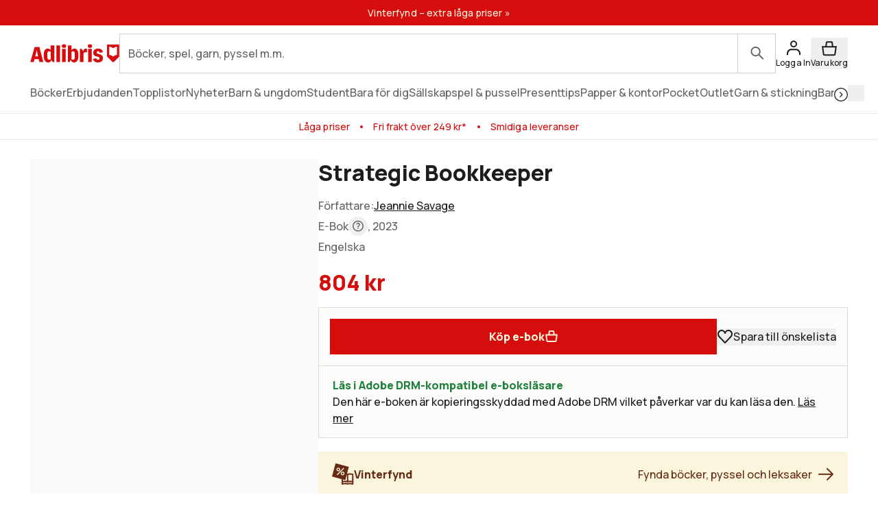

--- FILE ---
content_type: text/html; charset=utf-8
request_url: https://www.adlibris.com/sv/bok/strategic-bookkeeper-9780645695113
body_size: 44330
content:
<!DOCTYPE html><html lang="sv" class="text-full text-text font-sans __variable_bba032  focus:outline-link leading-body selection:bg-decorative-off-white bg-fill-primary selection:text-content-primary h-full "><head><meta charSet="utf-8"/><meta name="viewport" content="width=device-width, initial-scale=1"/><link rel="preload" as="image" href="https://www.adlibris.com/images/9780645695113/strategic-bookkeeper.jpg" fetchPriority="high"/><link rel="preload" as="image" href="https://www.pricerunner.se/widget/cheapest/image/2140?sku=9780645695113&amp;lang=sv&amp;width=100"/><link rel="stylesheet" href="/_next/static/css/adbc87fae01a3a64.css" data-precedence="next"/><link rel="stylesheet" href="/_next/static/css/8991e4f5952c0528.css" data-precedence="next"/><link rel="stylesheet" href="/_next/static/css/0c3a8bd83dbf4f1e.css" data-precedence="next"/><link rel="preload" as="script" fetchPriority="low" href="/_next/static/chunks/webpack-9dbb0c32d300200b.js"/><script src="/_next/static/chunks/87c73c54-dd8d81ac9604067c.js" async=""></script><script src="/_next/static/chunks/18-2e1704a096d0179e.js" async=""></script><script src="/_next/static/chunks/main-app-21c297176ac454b4.js" async=""></script><script src="/_next/static/chunks/app/error-f35ae4ffb38d7c28.js" async=""></script><script src="/_next/static/chunks/app/%5Blocale%5D/(product)/error-4c7e68a1c469c58d.js" async=""></script><script src="/_next/static/chunks/app/%5Blocale%5D/(product)/bok/%5Bslug%5D/layout-2d580aa029ff377a.js" async=""></script><script src="/_next/static/chunks/9664-bbf55e28a0306eec.js" async=""></script><script src="/_next/static/chunks/1382-18815bb66e3cdd37.js" async=""></script><script src="/_next/static/chunks/3813-756a83f20ec61cb6.js" async=""></script><script src="/_next/static/chunks/1574-af1e482bac163911.js" async=""></script><script src="/_next/static/chunks/8431-a66f0611289afeb9.js" async=""></script><script src="/_next/static/chunks/8365-f8207a8d0e17d411.js" async=""></script><script src="/_next/static/chunks/7525-6cb646d7ddf7ef84.js" async=""></script><script src="/_next/static/chunks/1503-8f7cd122aa344229.js" async=""></script><script src="/_next/static/chunks/6132-8a1fbd88aadd8e2b.js" async=""></script><script src="/_next/static/chunks/8098-0347b27fd25dfdc0.js" async=""></script><script src="/_next/static/chunks/4627-e37bb7875175d48d.js" async=""></script><script src="/_next/static/chunks/5539-bbbb13a3d04762d3.js" async=""></script><script src="/_next/static/chunks/app/%5Blocale%5D/(product)/bok/%5Bslug%5D/page-b36b21d953541c79.js" async=""></script><script src="/_next/static/chunks/app/%5Blocale%5D/error-769653ae54181162.js" async=""></script><script src="/_next/static/chunks/app/%5Blocale%5D/not-found-4cb4e7ecc93a2d54.js" async=""></script><link rel="preload" href="https://js.testfreaks.com/onpage/adlibris.com-se/head.js" as="script"/><link rel="preload" href="https://js.sentry-cdn.com/7164723bd86e4c3d9472509aa8d75d78.min.js" as="script" crossorigin=""/><meta name="next-size-adjust" content=""/><meta name="google-site-verification" content="YeW2tSwDxSFUlJ7g_XGcZjF14Ewod3Rbm0Sk8t6XkTo"/><link rel="preload" href="/fonts/AdlibrisSans-Medium.woff2" as="font" type="font/woff2" crossorigin="anonymous"/><link rel="preload" href="/fonts/AdlibrisSans-Bold.woff2" as="font" type="font/woff2" crossorigin="anonymous"/><title>Strategic Bookkeeper - Jeannie Savage - e-bok (9780645695113) | Adlibris Bokhandel</title><meta name="description" content="Köp boken Strategic Bookkeeper av Jeannie Savage (ISBN 9780645695113) hos Adlibris. Laddas ned direkt. Fraktfritt över 249 kr. Alltid bra priser och snabb leverans. | Adlibris"/><link rel="canonical" href="https://www.adlibris.com/sv/bok/strategic-bookkeeper-9780645695113"/><link rel="alternate" hrefLang="sv-SE" href="https://www.adlibris.com/sv/bok/strategic-bookkeeper-9780645695113"/><link rel="alternate" hrefLang="nb-NO" href="https://www.adlibris.com/nb/bok/strategic-bookkeeper-9780645695113"/><link rel="alternate" hrefLang="fi-FI" href="https://www.adlibris.com/fi/kirja/strategic-bookkeeper-9780645695113"/><link rel="alternate" hrefLang="sv-FI" href="https://www.adlibris.com/sv-FI/bok/strategic-bookkeeper-9780645695113"/><link rel="alternate" hrefLang="x-default" href="https://www.adlibris.com/sv/bok/strategic-bookkeeper-9780645695113"/><meta property="og:title" content="Strategic Bookkeeper - Jeannie Savage - e-bok (9780645695113) | Adlibris Bokhandel"/><meta property="og:description" content="Köp boken Strategic Bookkeeper av Jeannie Savage (ISBN 9780645695113) hos Adlibris. Laddas ned direkt. Fraktfritt över 249 kr. Alltid bra priser och snabb leverans. | Adlibris"/><meta property="og:image" content="https://www.adlibris.com/images/9780645695113/strategic-bookkeeper.jpg"/><meta property="og:image:secure_url" content="https://www.adlibris.com/images/9780645695113/strategic-bookkeeper.jpg"/><meta name="twitter:card" content="summary_large_image"/><meta name="twitter:title" content="Strategic Bookkeeper - Jeannie Savage - e-bok (9780645695113) | Adlibris Bokhandel"/><meta name="twitter:description" content="Köp boken Strategic Bookkeeper av Jeannie Savage (ISBN 9780645695113) hos Adlibris. Laddas ned direkt. Fraktfritt över 249 kr. Alltid bra priser och snabb leverans. | Adlibris"/><meta name="twitter:image" content="https://www.adlibris.com/images/9780645695113/strategic-bookkeeper.jpg"/><meta name="twitter:image:secure_url" content="https://www.adlibris.com/images/9780645695113/strategic-bookkeeper.jpg"/><link rel="icon" href="/favicon.ico" type="image/x-icon" sizes="48x48"/><link rel="icon" href="/icon.svg?d1c8fa7ec9b2f7b1" type="image/svg+xml" sizes="any"/><link rel="apple-touch-icon" href="/apple-icon.png?84e65ed3c26f5e86" type="image/png" sizes="120x120"/><script src="/_next/static/chunks/polyfills-42372ed130431b0a.js" noModule=""></script></head><body class="relative lg:overflow-y-scroll"><div hidden=""><!--$--><!--/$--></div><div class="relative flex min-h-screen flex-col"><a class="focus:bg-fill-primary  sr-only absolute h-80 w-80 -translate-y-[1000px] transition focus:not-sr-only focus:fixed focus:z-50 focus:translate-y-0 focus:p-16" href="#main-content">Gå direkt till innehållet</a><!--$?--><template id="B:0"></template><div class="skeleton bg-fill-skeleton h-[37px]"></div><div class="bg-fill-primary border-b-1 border-stroke-border-primary top-0 z-30 max-md:pt-[8px] md:sticky"><div class="max-w-1240 page-padding mx-auto flex w-full flex-wrap justify-between gap-12 pt-12  md:flex-nowrap md:items-center md:gap-20"><span class="flex items-center"><svg width="130" height="33" viewBox="0 0 136 33" fill="none" xmlns="http://www.w3.org/2000/svg" class="text-fill-brand"><mask id="unique-a" style="mask-type:luminance" maskUnits="userSpaceOnUse" x="0" y="1" width="136" height="30"><path d="M0 1.527h136v28.475H0V1.527Z" fill="#fff"></path></mask><g mask="url(#unique-a)"><path d="M68.114 21.495c0 2.702-.991 4.085-2.908 4.085-.925 0-1.52-.263-2.247-.988V13.524c.66-.626 1.388-.922 2.313-.922 1.85 0 2.842 1.35 2.842 3.92v4.974Zm-.628-12.978c-2.115 0-3.668 1.055-4.461 2.932V3.774h-5.552v25.364h2.446l2.148-3.393c.562 2.57 2.28 3.92 4.957 3.92 4.262 0 6.576-3.723 6.576-10.607 0-7.016-2.05-10.54-6.114-10.54ZM54.83 4.663c0 1.845-1.19 2.866-3.305 2.866-2.148 0-3.338-1.02-3.338-2.866 0-1.778 1.223-2.8 3.338-2.8s3.305 1.022 3.305 2.8ZM85.199 8.55c.43 0 .892.033 1.255.132v5.699c-.495-.198-1.19-.33-1.883-.33-1.421 0-2.644.56-3.206 1.417v13.67H75.88V8.946h2.61l2.644 4.051v-.066c0-2.865 1.421-4.38 4.065-4.38Zm9.285-3.887c0 1.845-1.156 2.866-3.271 2.866-2.148 0-3.338-1.02-3.338-2.866 0-1.778 1.223-2.8 3.338-2.8 2.082 0 3.272 1.022 3.272 2.8Zm-6.047 4.283h5.486v20.191h-5.486V8.946ZM31.268 24.592c-.727.725-1.322.988-2.247.988-1.917 0-2.908-1.383-2.908-4.084v-4.974c0-2.57.991-3.92 2.842-3.92.925 0 1.652.296 2.313.922v11.068Zm-.066-13.143c-.793-1.877-2.346-2.932-4.461-2.932-4.065 0-6.114 3.525-6.114 10.541 0 6.884 2.314 10.607 6.576 10.607 2.677 0 4.395-1.35 4.957-3.92l2.148 3.393h2.446V3.774h-5.552v7.675Zm79.739 11.825c0 3.887-2.809 6.358-7.237 6.358-4.46 0-7.468-2.076-7.865-5.435l4.99-.89c.232 1.417 1.289 2.273 2.743 2.273 1.355 0 2.247-.823 2.247-2.075 0-1.416-1.09-2.306-3.337-2.734-4.428-.758-6.345-2.57-6.345-5.995 0-3.69 3.007-6.259 7.369-6.259 4.197 0 7.039 2.142 7.303 5.501l-4.99.89c-.033-1.384-.958-2.339-2.28-2.339-1.388 0-2.214.692-2.214 1.877 0 1.153.859 1.746 3.503 2.405 4.362 1.054 6.113 2.899 6.113 6.423Zm-70.916-19.5h5.519v25.364h-5.519V3.774ZM7.74 20.376l1.62-6.588.595-3.294.594 3.294 1.454 6.588H7.74ZM6.814 6.08.205 29.138h5.287l1.19-4.48h6.345l1.09 4.48h6.015L13.985 6.08h-7.17ZM48.75 8.946h5.486v20.191h-5.486V8.946Zm83.679 9.284a8.404 8.404 0 0 0-5.891 2.398 8.404 8.404 0 0 0-5.891-2.398V5.65c2.293 0 4.373.914 5.891 2.398a8.403 8.403 0 0 1 5.891-2.398V18.23ZM117.279 2.292v18.456l8.416 8.39h1.684l8.416-8.39V2.292h-18.516Z" fill="#D60D0D"></path></g></svg></span><div class="w-full max-md:mt-[8px]"><div wai-aria="search" class="flex w-full items-center justify-between"><div class="relative flex w-full items-center"><div class="w-full"><label for="autocomplete-placeholder" class="sr-only"></label><input class="peer/input bg-fill-primary text-content-primary rounded-default w-full appearance-none border-1 border-stroke-border-primary undefined rounded-r-default px-12 py-16 pr-[100px] text-xs focus:outline-stroke-border-primary focus:border-1 focus:outline-none focus:-outline-offset-1 placeholder-shown:pr-[70px] placeholder:text-content-secondary" type="search" spellCheck="false" autoCorrect="off" autoComplete="off" data-testid="search-input-facade" id="autocomplete-placeholder" aria-placeholder="" placeholder="" name="q"/></div><div class="peer-focus/input:border-stroke-border-primary border-stroke-border-primary border-l-1 focus:outline-stroke-border-primary rounded-r-default absolute right-0 grid h-full w-56 flex-shrink-0 cursor-pointer place-content-center bg-inherit focus:outline-2 peer-focus/input:h-[56px]"><span class="sr-only"></span><svg width="24" height="24" viewBox="0 0 24 25" fill="none" xmlns="http://www.w3.org/2000/svg" class="text-content-secondary"><circle cx="9.5" cy="9.5" r="6.5" stroke="currentColor" stroke-width="2"></circle><path d="M19.793 21.207a1 1 0 0 0 1.414-1.415l-1.414 1.415Zm-6.5-6.5 6.5 6.5 1.414-1.415-6.5-6.5-1.414 1.415Z" fill="currentColor"></path></svg></div></div></div></div></div><div class="scrollbar-hide page-padding max-w-1240 mx-auto flex h-56 w-full items-center gap-12 scroll-smooth"><div class="skeleton grid h-20 w-[120px] place-content-center rounded-sm"></div><div class="skeleton grid h-20 w-[120px] place-content-center rounded-sm"></div><div class="skeleton grid h-20 w-[120px] place-content-center rounded-sm"></div><div class="skeleton grid h-20 w-[120px] place-content-center rounded-sm"></div><div class="skeleton grid h-20 w-[120px] place-content-center rounded-sm"></div><div class="skeleton grid h-20 w-[120px] place-content-center rounded-sm"></div><div class="skeleton grid h-20 w-[120px] place-content-center rounded-sm"></div></div><div class="skeleton bg-fill-skeleton h-[58px] md:h-[37px]"></div></div><!--/$--><!--$--><div class="mx-auto w-full"></div><!--/$--><main class="relative flex w-full flex-grow flex-col" id="main-content"><!--$?--><template id="B:1"></template><!--/$--><!--$?--><template id="B:2"></template><!--/$--><div data-testid="pdp-book" class="bg-fill-primary max-w-1240 page-padding pdp-tablet:flex pdp-tablet:gap-20 mx-auto mb-48 w-full pt-28 lg:gap-28 lg:pt-48"><div class="pdp-tablet:sticky pdp-tablet:top-[230px] top-16 flex flex-col self-start"><div class="relative"><div class="pdp-tablet:w-[420px] mb-20 w-full"><div class="relative flex flex-col justify-center py-16 md:py-64"><div class="bg-fill-product pointer-events-none absolute mx-auto h-full w-full mix-blend-multiply"></div><div class="mx-auto flex h-[300px] w-[300px] justify-center pdp-tablet:h-[450px]"><div class="relative aspect-[2/3] max-h-full max-w-full pb-[13.5%] pr-[10%]"><div class="relative flex w-full flex-col items-center justify-center"><svg fill="none" viewBox="0 0 248 376"><rect width="248" height="376" fill="#010101" rx="17"></rect><path fill="#40403B" d="M12 38h224v299H12z"></path></svg><div class="aspect-book absolute w-[90%]"><img alt="Strategic Bookkeeper" class="h-full w-full object-contain" fetchPriority="high" src="https://www.adlibris.com/images/9780645695113/strategic-bookkeeper.jpg"/></div></div><div class="absolute bottom-0 right-0 aspect-[885/1000] w-2/5"><div class="relative flex flex-col items-center justify-center"><svg fill="none" viewBox="0 0 105 219"><rect width="105" height="219" fill="#010101" rx="15"></rect><path fill="#40403B" d="M5 25h95v169H5z"></path></svg><div class="absolute aspect-[9/16] w-[90%]"><img alt="Strategic Bookkeeper" class="h-full w-full object-contain" fetchPriority="high" src="https://www.adlibris.com/images/9780645695113/strategic-bookkeeper.jpg"/></div></div></div></div></div></div><!--$?--><template id="B:3"></template><!--/$--></div><div class="bg-fill-primary/65 pdp-tablet:mb-0 pdp-tablet:hidden absolute bottom-20 right-0 flex-shrink-0 p-12 md:bg-transparent"><!--$?--><template id="B:4"></template><div class="text-content-disabled micro-2 flex flex-col items-center md:mb-0 md:flex-row md:gap-8 md:text-xs"><svg width="24" height="25" viewBox="0 0 24 25" fill="none" xmlns="http://www.w3.org/2000/svg" class="*:fill-content-disabled"><path fill-rule="evenodd" clip-rule="evenodd" d="M1 8.321c0-3.443 2.675-6.316 6.072-6.316 2.046 0 3.833 1.046 4.928 2.628 1.096-1.582 2.883-2.628 4.928-2.628C20.326 2.005 23 4.878 23 8.321a6.43 6.43 0 0 1-1.762 4.45l-8.514 8.924a1 1 0 0 1-1.447 0l-8.515-8.924A6.43 6.43 0 0 1 1 8.32Z" fill="#ED0C14"></path></svg><span>Spara</span></div><!--/$--></div></div><!--$?--><template id="B:5"></template><!--/$--><!--$--><!--/$--></div><div class="w-full"><header><div class="pdp-tablet:mt-0 mb:mb-8 mb-8 flex flex-col gap-4"><h1 class="heading-default-styling text-lg md:mb-8 md:text-xl">Strategic Bookkeeper</h1></div><div class="mb-0"><div class="mb-20"><div class="flex items-baseline gap-4 flex-row"><div class="relative w-full"><div class="text-content-primary relative cursor-pointer overflow-hidden" style="height:28px"><div><div class="text-content-secondary flex gap-8 pb-4">Författare<!-- -->:<div><a class="link pb-4" href="https://www.adlibris.com/se/sok?filter=author%3AJeannie+Savage">Jeannie Savage</a></div></div></div></div><div class="" style="background:linear-gradient(to top, rgba(255,255,255,0.9) 0%, rgba(255,255,255,0) 50%)"></div></div></div><div class="text-content-secondary pb-4"><span class="flex items-center"><span class="inline-flex items-center"><span class="capitalize">e-bok</span><span class="sr-only"></span><div class="relative inline-block"><button class="grid h-28 w-28 place-content-center rounded-full "><span class="sr-only"><a target="_blank" rel="noopener noreferrer" href="/sv/kundservice/fragor/information-om-vara-bokformat-och-bandtyper">Läs mer om olika format här</a></span><svg width="24" height="25" viewBox="0 0 24 25" fill="none" xmlns="http://www.w3.org/2000/svg" class="h-[18px] w-[18px]"><path fill-rule="evenodd" clip-rule="evenodd" d="M23 12.143c0 6.075-4.924 11-11 11-6.074 0-11-4.925-11-11s4.926-11 11-11c6.076 0 11 4.925 11 11Zm-11 9a9 9 0 1 0 0-18 9 9 0 0 0 0 18Z" fill="currentColor"></path><path d="M10.826 14.58v-.062c0-.588.078-1.068.234-1.44a3.3 3.3 0 0 1 .594-.954c.24-.264.486-.51.738-.738.36-.3.672-.612.936-.936.264-.324.396-.75.396-1.278 0-.336-.084-.63-.252-.882a1.7 1.7 0 0 0-.63-.576 1.574 1.574 0 0 0-.792-.216c-.384 0-.714.084-.99.252a1.96 1.96 0 0 0-.684.648c-.18.264-.33.552-.45.864l-1.674-.756c.084-.252.222-.54.414-.864.192-.324.444-.642.756-.954a3.99 3.99 0 0 1 1.188-.774c.468-.204 1.014-.306 1.638-.306.684 0 1.296.126 1.836.378s.972.63 1.296 1.134c.324.492.486 1.116.486 1.872 0 .612-.09 1.116-.27 1.512a3.56 3.56 0 0 1-.648 1.026c-.252.288-.522.564-.81.828a11.26 11.26 0 0 0-.648.666c-.204.216-.366.48-.486.792-.108.3-.162.284-.162.764h-2.016Zm1.008 3.474c-.36 0-.654-.096-.882-.288a1.014 1.014 0 0 1-.342-.792c0-.312.114-.576.342-.792a1.27 1.27 0 0 1 .882-.324c.36 0 .654.108.882.324.228.216.342.48.342.792 0 .324-.114.588-.342.792-.216.192-.51.288-.882.288Z" fill="currentColor"></path></svg></button></div></span>, 2023</span></div><div class="text-content-secondary flex items-center gap-8 pb-4 capitalize"><span>Engelska</span></div><div id="testfreaks-badge" class="mt-[2px]"></div><!--$?--><template id="B:6"></template><!--/$--></div><div class="mb-20 flex items-center gap-16"><!--$?--><template id="B:7"></template><div class="skeleton bg-fill-secondary h-[32px] w-80"></div><!--/$--><img alt="Lägsta pris på PriceRunner" src="https://www.pricerunner.se/widget/cheapest/image/2140?sku=9780645695113&amp;lang=sv&amp;width=100"/></div><div class="bg-fill-inset-primary border-1 border-stroke-insetBox mb-0 flex flex-col items-stretch gap-16 border-b-0 p-16 md:flex-row"><!--$?--><template id="B:8"></template><button class="button-primary text-content-inverted bg-fill-brand flex w-full items-center gap-8 whitespace-nowrap p-16 md:w-full" disabled="">Lägg i varukorg<svg width="20" height="20" viewBox="0 0 24 25" fill="none" xmlns="http://www.w3.org/2000/svg"><path d="M3.745 22.295 2.153 11.154h19.694l-1.592 11.141a1 1 0 0 1-.99.859H4.735a1 1 0 0 1-.99-.859Z" fill="currentColor" stroke="currentColor" stroke-width="2"></path><path d="m16.13 5.033.742 6.12H7.129l.741-6.12a1 1 0 0 1 .993-.88h6.274a1 1 0 0 1 .993.88Z" stroke="currentColor" stroke-width="2"></path></svg></button><!--/$--><div class="pdp-tablet:flex pdp-tablet:mb-0 hidden flex-shrink-0 items-center"><!--$?--><template id="B:9"></template><div class="text-content-disabled micro-2 flex flex-col items-center md:mb-0 md:flex-row md:gap-8 md:text-xs"><svg width="24" height="25" viewBox="0 0 24 25" fill="none" xmlns="http://www.w3.org/2000/svg" class="*:fill-content-disabled"><path fill-rule="evenodd" clip-rule="evenodd" d="M1 8.321c0-3.443 2.675-6.316 6.072-6.316 2.046 0 3.833 1.046 4.928 2.628 1.096-1.582 2.883-2.628 4.928-2.628C20.326 2.005 23 4.878 23 8.321a6.43 6.43 0 0 1-1.762 4.45l-8.514 8.924a1 1 0 0 1-1.447 0l-8.515-8.924A6.43 6.43 0 0 1 1 8.32Z" fill="#ED0C14"></path></svg><span>Spara till önskelista</span></div><!--/$--></div></div></div></header><div class="bg-fill-inset-primary border-stroke-insetBox border-1 rounded-default pdp-tablet:mb-20 relative z-10 mb-20 flex items-center justify-between px-20 py-16"><div class="flex flex-col"><strong class="text-content-success-strong">Läs i Adobe DRM-kompatibel e-boksläsare</strong><span>Den här e-boken är kopieringsskyddad med Adobe DRM vilket påverkar var du kan läsa den.<!-- --> <a class="link" href="https://www.adlibris.com/sv/kundservice/fragor/hur-du-laddar-ned-adobe-drm-skyddad-e-bok">Läs mer</a></span></div></div><div class="mb-48 empty:hidden"><!--$--><!--/$--><!--$?--><template id="B:a"></template><!--/$--></div><div class="border-b-1 pdp-tablet:border-0 border-stroke-divider-primary border-solid"><div class="pdp-tablet:hidden block"><div class="border-stroke-divider-primary border-t-1 border-solid"><button type="button" aria-expanded="true" aria-controls="acc-description" id="accordion-id-description" class="leading-heading text-md group flex w-full items-center justify-between pb-20 pt-20 font-sans font-bold aria-expanded:pb-20"><h2 class="text-content-primary scroll-m-[180px] md:scroll-m-[130px]" id="beskrivning">Beskrivning</h2><svg width="24" height="24" viewBox="0 0 24 25" fill="none" xmlns="http://www.w3.org/2000/svg"><rect x="2" y="12" width="20" height="2" rx="1" fill="currentColor"></rect></svg></button><div id="acc-description" role="region" aria-labelledby="accordion-id-description" class="motion-reduce:transition-none grid overflow-hidden transition-all duration-200 ease-in-out" style="grid-template-rows:1fr"><div class="min-h-0"><div class="motion-reduce:transition-none transition-all duration-200 ease-in-out pb-48" style="opacity:1"><div class="flex items-baseline gap-4 flex-col"><div class="relative w-full"><div class="text-content-primary relative cursor-pointer overflow-hidden" style="height:140px"><div><div class="product-page-info-wrapper">Your value to your clients extends well beyond the diligent bookkeeping you bring into their business - it's the intelligence you can provide. It's the insights that emerge from your experience, your facilitation, and the powerful questions you ask. Ultimately, this book is an invitation to explore how, in the eyes of your growing client list, your services can be seen not as an expense but as a very wise and fruitful investment.It's about becoming The Strategic Bookkeeper. Jeannie Savage, author, speaker, mother and founder and CEO of Cloud 9 Strategic distils years of practical and strategic experience into one book, this book, that's focused on helping you:?  Create business.?  Make your clients feel special and appreciative of your value.?  Ensure that your business is successful enough that you can, if you choose, pay less attention to it and pursue other dreams.But where to start and how to get started? The good news is, you've already begun the journey by picking up this book.Now, you're on your way to becoming The Strategic Bookkeeper.</div></div></div><div class="pointer-events-none absolute bottom-0 left-0 h-[96px] w-full" style="background:linear-gradient(to top, rgba(255,255,255,0.9) 0%, rgba(255,255,255,0) 50%)"></div></div></div></div></div></div></div></div><!--$?--><template id="B:b"></template><!--/$--><div class="pdp-tablet:hidden block"><div class="border-stroke-divider-primary border-t-1 border-solid"><button type="button" aria-expanded="false" aria-controls="acc-product-info" id="accordion-id-product-info" class="leading-heading text-md group flex w-full items-center justify-between pb-20 pt-20 font-sans font-bold aria-expanded:pb-20"><h2 class="text-content-primary scroll-m-[180px] md:scroll-m-[130px]" id="produktinfo">Produktinfo</h2><svg width="24" height="24" viewBox="0 0 21 21" fill="none" xmlns="http://www.w3.org/2000/svg"><rect x="9.664" y="2.166" width="1.667" height="16.666" rx="0.833" fill="currentColor"></rect><rect x="2.164" y="11.334" width="1.667" height="16.666" rx="0.833" transform="rotate(-90 2.164 11.334)" fill="currentColor"></rect></svg></button><div id="acc-product-info" role="region" aria-labelledby="accordion-id-product-info" class="motion-reduce:transition-none grid overflow-hidden transition-all duration-200 ease-in-out" style="grid-template-rows:0fr"><div class="min-h-0"><div class="motion-reduce:transition-none transition-all duration-200 ease-in-out pb-0" style="opacity:0"><dl class="text-content-secondary flex flex-col gap-8"><div><dt class=" inline-block after:mr-2 after:inline-block after:content-[&#x27;:&#x27;]">Undertitel</dt><dd class="inline-block select-all"><div class="inline">My secret sauce recipe to creating a thriving practice by becoming a strategic bookkeeper</div></dd></div><div><dt class=" inline-block after:mr-2 after:inline-block after:content-[&#x27;:&#x27;]">Författare</dt><dd class="inline-block select-all"><a class="link" href="https://www.adlibris.com/se/sok?filter=author%3AJeannie+Savage">Jeannie Savage</a></dd></div><div><dt class=" inline-block after:mr-2 after:inline-block after:content-[&#x27;:&#x27;]">ISBN</dt><dd class="inline-block select-all">9780645695113</dd></div><div><dt class=" inline-block after:mr-2 after:inline-block after:content-[&#x27;:&#x27;]">Språk</dt><dd class="inline-block select-all">Engelska</dd></div><div><dt class=" inline-block after:mr-2 after:inline-block after:content-[&#x27;:&#x27;]">Utgivningsdatum</dt><dd class="inline-block select-all">2023-01-19</dd></div><div><dt class=" inline-block after:mr-2 after:inline-block after:content-[&#x27;:&#x27;]">Förlag</dt><dd class="inline-block select-all"><a class="link" href="https://www.adlibris.com/se/sok?filter=publisher%3ADistributed+By+Ingram+Spark">Distributed By Ingram Spark</a></dd></div><div><dt class="mb-4 w-full inline-block after:mr-2 after:inline-block after:content-[&#x27;:&#x27;]">Tillgängliga elektroniska format</dt><dd class="inline-block select-all"><ul class="marker:text-3xs flex list-inside list-disc flex-col gap-2"><li>Epub - Adobe DRM</li></ul></dd></div><div><dt class="mb-4 w-full inline-block after:mr-2 after:inline-block after:content-[&#x27;:&#x27;]">Läs e-boken här</dt><dd class="inline-block select-all"><ul class="marker:text-3xs flex list-inside list-disc flex-col gap-2"><li>E-boksläsare i mobil/surfplatta</li><li>Läsplatta</li><li>Dator</li></ul></dd></div></dl></div></div></div></div></div><div class="pdp-tablet:block mb-48 mt-20 hidden w-full"><div dir="ltr" data-orientation="horizontal"><div role="tablist" aria-orientation="horizontal" class="flex flex-row whitespace-nowrap" tabindex="-1" data-orientation="horizontal" style="outline:none"><button type="button" role="tab" aria-selected="true" aria-controls="radix-_R_2aa5fcnpfiv9jaivb_-content-description" data-state="active" id="radix-_R_2aa5fcnpfiv9jaivb_-trigger-description" class=" text-content-secondary leading-heading aria-selected:text-content-primary aria-selected:bg-fill-primary aria-selected:border-stroke-border-primary border-l-1 border-r-1 border-t-1 aria-selected:rounded-t-default border-transparent px-24 py-20 font-sans text-xs font-bold" tabindex="-1" data-orientation="horizontal" data-radix-collection-item="">Beskrivning</button><button type="button" role="tab" aria-selected="false" aria-controls="radix-_R_2aa5fcnpfiv9jaivb_-content-product-info" data-state="inactive" id="radix-_R_2aa5fcnpfiv9jaivb_-trigger-product-info" class=" text-content-secondary leading-heading aria-selected:text-content-primary aria-selected:bg-fill-primary aria-selected:border-stroke-border-primary border-l-1 border-r-1 border-t-1 aria-selected:rounded-t-default border-transparent px-24 py-20 font-sans text-xs font-bold" tabindex="-1" data-orientation="horizontal" data-radix-collection-item="">Produktinfo</button></div><div data-state="active" data-orientation="horizontal" role="tabpanel" aria-labelledby="radix-_R_2aa5fcnpfiv9jaivb_-trigger-description" id="radix-_R_2aa5fcnpfiv9jaivb_-content-description" tabindex="0" class="border-1 rounded-bl-default rounded-br-default rounded-tr-default border-stroke-border-primary -mt-1" style="animation-duration:0s"><div class="px-28 py-28"><div class="flex items-baseline gap-4 flex-col"><div class="relative w-full"><div class="text-content-primary relative cursor-pointer overflow-hidden" style="height:140px"><div><div class="product-page-info-wrapper">Your value to your clients extends well beyond the diligent bookkeeping you bring into their business - it's the intelligence you can provide. It's the insights that emerge from your experience, your facilitation, and the powerful questions you ask. Ultimately, this book is an invitation to explore how, in the eyes of your growing client list, your services can be seen not as an expense but as a very wise and fruitful investment.It's about becoming The Strategic Bookkeeper. Jeannie Savage, author, speaker, mother and founder and CEO of Cloud 9 Strategic distils years of practical and strategic experience into one book, this book, that's focused on helping you:?  Create business.?  Make your clients feel special and appreciative of your value.?  Ensure that your business is successful enough that you can, if you choose, pay less attention to it and pursue other dreams.But where to start and how to get started? The good news is, you've already begun the journey by picking up this book.Now, you're on your way to becoming The Strategic Bookkeeper.</div></div></div><div class="pointer-events-none absolute bottom-0 left-0 h-[96px] w-full" style="background:linear-gradient(to top, rgba(255,255,255,0.9) 0%, rgba(255,255,255,0) 50%)"></div></div></div></div></div><div data-state="inactive" data-orientation="horizontal" role="tabpanel" aria-labelledby="radix-_R_2aa5fcnpfiv9jaivb_-trigger-product-info" hidden="" id="radix-_R_2aa5fcnpfiv9jaivb_-content-product-info" tabindex="0" class="border-1 rounded-bl-default rounded-br-default rounded-tr-default border-stroke-border-primary -mt-1"></div></div></div><!--$?--><template id="B:c"></template><!--/$--><!--$?--><template id="B:d"></template><!--/$--><div id="testfreaks-section" class="testfreaks-section scroll-mt-16 md:scroll-mt-[180px]"><div class="border-stroke-divider-primary border-t-1 border-solid"><button type="button" aria-expanded="false" aria-controls="acc-reviews" id="accordion-id-reviews" class="leading-heading text-md group flex w-full items-center justify-between pb-20 pt-20 font-sans font-bold aria-expanded:pb-20"><h2 class="text-content-primary scroll-m-[180px] md:scroll-m-[130px]" id="kundrecensioner">Kundrecensioner</h2><svg width="24" height="24" viewBox="0 0 21 21" fill="none" xmlns="http://www.w3.org/2000/svg"><rect x="9.664" y="2.166" width="1.667" height="16.666" rx="0.833" fill="currentColor"></rect><rect x="2.164" y="11.334" width="1.667" height="16.666" rx="0.833" transform="rotate(-90 2.164 11.334)" fill="currentColor"></rect></svg></button><div id="acc-reviews" role="region" aria-labelledby="accordion-id-reviews" class="motion-reduce:transition-none grid overflow-hidden transition-all duration-200 ease-in-out" style="grid-template-rows:0fr"><div class="min-h-0"><div class="motion-reduce:transition-none transition-all duration-200 ease-in-out pb-0" style="opacity:0"><div id="testfreaks-reviews" class="w-full"></div></div></div></div></div></div></div></div></div><!--$?--><template id="B:e"></template><!--/$--><!--$?--><template id="B:f"></template><!--/$--><!--$--><!--/$--><div></div></main><!--$?--><template id="B:10"></template><footer class="bg-fill-primary page-padding border-t-1 border-stroke-divider-primary page-padding h-[1180px] py-48 pb-80 pt-48 md:h-[560px]"><div class="max-w-1240 mx-auto grid w-full gap-20 md:grid-cols-4"><div class="grid gap-40"><div class="skeleton h-20 w-[160px] rounded-sm"></div><div class="grid gap-16"><span class="skeleton h-20 w-[120px] rounded-sm"></span><span class="skeleton h-20 w-[120px] rounded-sm"></span><span class="skeleton h-20 w-[120px] rounded-sm"></span><span class="skeleton h-20 w-[120px] rounded-sm"></span><span class="skeleton h-20 w-[120px] rounded-sm"></span><span class="skeleton h-20 w-[120px] rounded-sm"></span><span class="skeleton h-20 w-[120px] rounded-sm"></span><span class="skeleton h-20 w-[120px] rounded-sm"></span></div></div><div class="grid gap-40"><div class="skeleton h-20 w-[160px] rounded-sm"></div><div class="grid gap-16"><span class="skeleton h-20 w-[120px] rounded-sm"></span><span class="skeleton h-20 w-[120px] rounded-sm"></span><span class="skeleton h-20 w-[120px] rounded-sm"></span><span class="skeleton h-20 w-[120px] rounded-sm"></span><span class="skeleton h-20 w-[120px] rounded-sm"></span><span class="skeleton h-20 w-[120px] rounded-sm"></span><span class="skeleton h-20 w-[120px] rounded-sm"></span><span class="skeleton h-20 w-[120px] rounded-sm"></span></div></div><div class="grid gap-40"><div class="skeleton h-20 w-[160px] rounded-sm"></div><div class="grid gap-16"><span class="skeleton h-20 w-[120px] rounded-sm"></span><span class="skeleton h-20 w-[120px] rounded-sm"></span><span class="skeleton h-20 w-[120px] rounded-sm"></span><span class="skeleton h-20 w-[120px] rounded-sm"></span><span class="skeleton h-20 w-[120px] rounded-sm"></span><span class="skeleton h-20 w-[120px] rounded-sm"></span><span class="skeleton h-20 w-[120px] rounded-sm"></span><span class="skeleton h-20 w-[120px] rounded-sm"></span></div></div><div class="grid gap-40"><div class="skeleton h-20 w-[160px] rounded-sm"></div><div class="grid gap-16"><span class="skeleton h-20 w-[120px] rounded-sm"></span><span class="skeleton h-20 w-[120px] rounded-sm"></span><span class="skeleton h-20 w-[120px] rounded-sm"></span><span class="skeleton h-20 w-[120px] rounded-sm"></span><span class="skeleton h-20 w-[120px] rounded-sm"></span><span class="skeleton h-20 w-[120px] rounded-sm"></span><span class="skeleton h-20 w-[120px] rounded-sm"></span><span class="skeleton h-20 w-[120px] rounded-sm"></span></div></div></div></footer><!--/$--><!--$?--><template id="B:11"></template><footer class="bg-fill-primary page-padding border-t-1 border-stroke-divider-primary page-padding h-[1180px] py-48 pb-80 pt-48 md:h-[560px]"><div class="max-w-1240 mx-auto grid w-full gap-20 md:grid-cols-4"><div class="grid gap-40"><div class="skeleton h-20 w-[160px] rounded-sm"></div><div class="grid gap-16"><span class="skeleton h-20 w-[120px] rounded-sm"></span><span class="skeleton h-20 w-[120px] rounded-sm"></span><span class="skeleton h-20 w-[120px] rounded-sm"></span><span class="skeleton h-20 w-[120px] rounded-sm"></span><span class="skeleton h-20 w-[120px] rounded-sm"></span><span class="skeleton h-20 w-[120px] rounded-sm"></span><span class="skeleton h-20 w-[120px] rounded-sm"></span><span class="skeleton h-20 w-[120px] rounded-sm"></span></div></div><div class="grid gap-40"><div class="skeleton h-20 w-[160px] rounded-sm"></div><div class="grid gap-16"><span class="skeleton h-20 w-[120px] rounded-sm"></span><span class="skeleton h-20 w-[120px] rounded-sm"></span><span class="skeleton h-20 w-[120px] rounded-sm"></span><span class="skeleton h-20 w-[120px] rounded-sm"></span><span class="skeleton h-20 w-[120px] rounded-sm"></span><span class="skeleton h-20 w-[120px] rounded-sm"></span><span class="skeleton h-20 w-[120px] rounded-sm"></span><span class="skeleton h-20 w-[120px] rounded-sm"></span></div></div><div class="grid gap-40"><div class="skeleton h-20 w-[160px] rounded-sm"></div><div class="grid gap-16"><span class="skeleton h-20 w-[120px] rounded-sm"></span><span class="skeleton h-20 w-[120px] rounded-sm"></span><span class="skeleton h-20 w-[120px] rounded-sm"></span><span class="skeleton h-20 w-[120px] rounded-sm"></span><span class="skeleton h-20 w-[120px] rounded-sm"></span><span class="skeleton h-20 w-[120px] rounded-sm"></span><span class="skeleton h-20 w-[120px] rounded-sm"></span><span class="skeleton h-20 w-[120px] rounded-sm"></span></div></div><div class="grid gap-40"><div class="skeleton h-20 w-[160px] rounded-sm"></div><div class="grid gap-16"><span class="skeleton h-20 w-[120px] rounded-sm"></span><span class="skeleton h-20 w-[120px] rounded-sm"></span><span class="skeleton h-20 w-[120px] rounded-sm"></span><span class="skeleton h-20 w-[120px] rounded-sm"></span><span class="skeleton h-20 w-[120px] rounded-sm"></span><span class="skeleton h-20 w-[120px] rounded-sm"></span><span class="skeleton h-20 w-[120px] rounded-sm"></span><span class="skeleton h-20 w-[120px] rounded-sm"></span></div></div></div></footer><!--/$--></div><!--$--><!--/$--><script>requestAnimationFrame(function(){$RT=performance.now()});</script><script src="/_next/static/chunks/webpack-9dbb0c32d300200b.js" id="_R_" async=""></script><div hidden id="S:0"><script type="application/ld+json">{"@context":"https://schema.org","@type":"Organization","name":"Adlibris","email":"info@adlibris.com","url":"https://adlibris.com/","description":"Upptäck vårt breda sortiment för en inspirerande vardag! Hitta nästa läsupplevelse, allt för ditt kreativa projekt och barnens lek. Alltid bra priser, fri frakt från 349 kr och snabb leverans. Välkommen in till Adlibris!","logo":"https://images.ctfassets.net/8btjtmbbyps0/3VuT6M9a8rYmWao12ycmrX/491340c1312ea84bcc474fea83e05fc1/adlibris-open-graph.png?h=600"}</script><script type="application/ld+json">{"@context":"https://schema.org","@type":"WebSite","url":"/sv","potentialAction":{"@type":"SearchAction","target":"https://www.adlibris.com/sv/sok?&q={search_term_string}","query-input":"required name=search_term_string"}}</script><header class="bg-fill-primary top-0 z-40 md:sticky"><div><a href="https://www.adlibris.com/se/kampanj/fyndhornan"><div id="site-banner" class="bg-fill-brand text-content-inverted mx-auto flex w-full items-center justify-center px-20 py-8 text-center hover:underline"><p class="micro-1 max-w-default m-0 hyphens-none text-balance">Vinterfynd – extra låga priser »
</p></div></a></div><div class="max-w-1240 page-padding flex flex-wrap justify-between gap-12 pt-12 md:mx-auto md:flex-nowrap md:items-center md:gap-20"><a class="flex items-center" href="/sv"><span class="sr-only">Till startsidan</span><svg width="130" height="33" viewBox="0 0 136 33" fill="none" xmlns="http://www.w3.org/2000/svg" class="text-fill-brand"><mask id="unique-a" style="mask-type:luminance" maskUnits="userSpaceOnUse" x="0" y="1" width="136" height="30"><path d="M0 1.527h136v28.475H0V1.527Z" fill="#fff"></path></mask><g mask="url(#unique-a)"><path d="M68.114 21.495c0 2.702-.991 4.085-2.908 4.085-.925 0-1.52-.263-2.247-.988V13.524c.66-.626 1.388-.922 2.313-.922 1.85 0 2.842 1.35 2.842 3.92v4.974Zm-.628-12.978c-2.115 0-3.668 1.055-4.461 2.932V3.774h-5.552v25.364h2.446l2.148-3.393c.562 2.57 2.28 3.92 4.957 3.92 4.262 0 6.576-3.723 6.576-10.607 0-7.016-2.05-10.54-6.114-10.54ZM54.83 4.663c0 1.845-1.19 2.866-3.305 2.866-2.148 0-3.338-1.02-3.338-2.866 0-1.778 1.223-2.8 3.338-2.8s3.305 1.022 3.305 2.8ZM85.199 8.55c.43 0 .892.033 1.255.132v5.699c-.495-.198-1.19-.33-1.883-.33-1.421 0-2.644.56-3.206 1.417v13.67H75.88V8.946h2.61l2.644 4.051v-.066c0-2.865 1.421-4.38 4.065-4.38Zm9.285-3.887c0 1.845-1.156 2.866-3.271 2.866-2.148 0-3.338-1.02-3.338-2.866 0-1.778 1.223-2.8 3.338-2.8 2.082 0 3.272 1.022 3.272 2.8Zm-6.047 4.283h5.486v20.191h-5.486V8.946ZM31.268 24.592c-.727.725-1.322.988-2.247.988-1.917 0-2.908-1.383-2.908-4.084v-4.974c0-2.57.991-3.92 2.842-3.92.925 0 1.652.296 2.313.922v11.068Zm-.066-13.143c-.793-1.877-2.346-2.932-4.461-2.932-4.065 0-6.114 3.525-6.114 10.541 0 6.884 2.314 10.607 6.576 10.607 2.677 0 4.395-1.35 4.957-3.92l2.148 3.393h2.446V3.774h-5.552v7.675Zm79.739 11.825c0 3.887-2.809 6.358-7.237 6.358-4.46 0-7.468-2.076-7.865-5.435l4.99-.89c.232 1.417 1.289 2.273 2.743 2.273 1.355 0 2.247-.823 2.247-2.075 0-1.416-1.09-2.306-3.337-2.734-4.428-.758-6.345-2.57-6.345-5.995 0-3.69 3.007-6.259 7.369-6.259 4.197 0 7.039 2.142 7.303 5.501l-4.99.89c-.033-1.384-.958-2.339-2.28-2.339-1.388 0-2.214.692-2.214 1.877 0 1.153.859 1.746 3.503 2.405 4.362 1.054 6.113 2.899 6.113 6.423Zm-70.916-19.5h5.519v25.364h-5.519V3.774ZM7.74 20.376l1.62-6.588.595-3.294.594 3.294 1.454 6.588H7.74ZM6.814 6.08.205 29.138h5.287l1.19-4.48h6.345l1.09 4.48h6.015L13.985 6.08h-7.17ZM48.75 8.946h5.486v20.191h-5.486V8.946Zm83.679 9.284a8.404 8.404 0 0 0-5.891 2.398 8.404 8.404 0 0 0-5.891-2.398V5.65c2.293 0 4.373.914 5.891 2.398a8.403 8.403 0 0 1 5.891-2.398V18.23ZM117.279 2.292v18.456l8.416 8.39h1.684l8.416-8.39V2.292h-18.516Z" fill="#D60D0D"></path></g></svg></a><div class="flex items-stretch gap-16 md:order-2 md:gap-20"><div class="gap flex h-full flex-1 flex-col items-center gap-4"><div class="skeleton rounded-default h-24 w-24"></div><div class="skeleton rounded-default h-20 w-[55px]"></div></div><button class="flex-1"><div class="text-content-primary flex flex-col items-center"><div class="grid h-28 w-28 place-content-center"><span class="relative inline-block"><svg width="24" height="25" viewBox="0 0 24 25" fill="none" xmlns="http://www.w3.org/2000/svg"><path d="M3.745 22.295 2.153 11.154h19.694l-1.592 11.141a1 1 0 0 1-.99.859H4.735a1 1 0 0 1-.99-.859ZM16.13 5.033l.742 6.12H7.129l.741-6.12a1 1 0 0 1 .993-.88h6.274a1 1 0 0 1 .993.88Z" stroke="currentColor" stroke-width="2"></path></svg></span></div><span class="micro-2 whitespace-nowrap capitalize">Varukorg</span></div></button></div><div wai-aria="search" class="flex w-full items-center justify-between"><div class="relative flex w-full items-center"><div class="w-full"><label for="autocomplete-placeholder" class="sr-only">Böcker, spel, garn, pyssel m.m.</label><input class="peer/input bg-fill-primary text-content-primary rounded-default w-full appearance-none border-1 border-stroke-border-primary undefined rounded-r-default px-12 py-16 pr-[100px] text-xs focus:outline-stroke-border-primary focus:border-1 focus:outline-none focus:-outline-offset-1 placeholder-shown:pr-[70px] placeholder:text-content-secondary" type="search" spellCheck="false" autoCorrect="off" autoComplete="off" data-testid="search-input-facade" id="autocomplete-placeholder" aria-placeholder="Böcker, spel, garn, pyssel m.m." placeholder="Böcker, spel, garn, pyssel m.m." name="q"/></div><div class="peer-focus/input:border-stroke-border-primary border-stroke-border-primary border-l-1 focus:outline-stroke-border-primary rounded-r-default absolute right-0 grid h-full w-56 flex-shrink-0 cursor-pointer place-content-center bg-inherit focus:outline-2 peer-focus/input:h-[56px]"><span class="sr-only">Böcker, spel, garn, pyssel m.m.</span><svg width="24" height="24" viewBox="0 0 24 25" fill="none" xmlns="http://www.w3.org/2000/svg" class="text-content-secondary"><circle cx="9.5" cy="9.5" r="6.5" stroke="currentColor" stroke-width="2"></circle><path d="M19.793 21.207a1 1 0 0 0 1.414-1.415l-1.414 1.415Zm-6.5-6.5 6.5 6.5 1.414-1.415-6.5-6.5-1.414 1.415Z" fill="currentColor"></path></svg></div></div></div></div><nav class="border-b-1 border-stroke-divider-primary w-full md:sticky"><div class="scrollbar-hide max-w-1240 relative scroll-px-20 overflow-x-auto md:mx-auto md:scroll-px-24"><ul class="scrollbar-hide page-padding flex gap-32 overflow-x-auto scroll-smooth md:gap-40"><li class="text-content-secondary border-b-2 border-fill-primary "><a href="/sv/bocker"><div class="h-fit whitespace-nowrap py-16">Böcker</div></a></li><li class="text-content-secondary border-b-2 border-fill-primary "><a href="/sv/erbjudanden"><div class="h-fit whitespace-nowrap py-16">Erbjudanden</div></a></li><li class="text-content-secondary border-b-2 border-fill-primary "><a href="/sv/topplistor"><div class="h-fit whitespace-nowrap py-16">Topplistor</div></a></li><li class="text-content-secondary border-b-2 border-fill-primary "><a href="/sv/nyheter"><div class="h-fit whitespace-nowrap py-16">Nyheter</div></a></li><li class="text-content-secondary border-b-2 border-fill-primary "><a href="/sv/barn-ungdom"><div class="h-fit whitespace-nowrap py-16">Barn &amp; ungdom</div></a></li><li class="text-content-secondary border-b-2 border-fill-primary "><a href="/sv/student"><div class="h-fit whitespace-nowrap py-16">Student</div></a></li><li class="text-content-secondary border-b-2 border-fill-primary "><a href="/sv/bara-for-dig"><div class="h-fit whitespace-nowrap py-16">Bara för dig</div></a></li><li class="text-content-secondary border-b-2 border-fill-primary "><a href="https://www.adlibris.com/se/avdelning/sallskapsspel-pussel-a1148"><div class="h-fit whitespace-nowrap py-16">Sällskapspel &amp; pussel</div></a></li><li class="text-content-secondary border-b-2 border-fill-primary "><a href="/sv/presenttips"><div class="h-fit whitespace-nowrap py-16">Presenttips</div></a></li><li class="text-content-secondary border-b-2 border-fill-primary "><a href="https://www.adlibris.com/se/avdelning/papper-kontor-a1000"><div class="h-fit whitespace-nowrap py-16">Papper &amp; kontor</div></a></li><li class="text-content-secondary border-b-2 border-fill-primary "><a href="/sv/pocket"><div class="h-fit whitespace-nowrap py-16">Pocket</div></a></li><li class="text-content-secondary border-b-2 border-fill-primary "><a href="/sv/outlet"><div class="h-fit whitespace-nowrap py-16">Outlet</div></a></li><li class="text-content-secondary border-b-2 border-fill-primary "><a href="https://www.adlibris.com/se/avdelning/garn-stickning-a1418"><div class="h-fit whitespace-nowrap py-16">Garn &amp; stickning</div></a></li><li class="text-content-secondary border-b-2 border-fill-primary "><a href="https://www.adlibris.com/se/avdelning/barnpyssel-a1467"><div class="h-fit whitespace-nowrap py-16">Barnpyssel</div></a></li><li class="text-content-secondary border-b-2 border-fill-primary "><a href="https://www.adlibris.com/se/avdelning/leksaker-a1129"><div class="h-fit whitespace-nowrap py-16">Leksaker</div></a></li><li class="text-content-secondary border-b-2 border-fill-primary "><a href="/sv/forfattare"><div class="h-fit whitespace-nowrap py-16">Författare</div></a></li><li class="text-content-secondary border-b-2 border-fill-primary "><a href="/sv/varumarken"><div class="h-fit whitespace-nowrap py-16">Varumärken</div></a></li><li class="text-content-secondary border-b-2 border-fill-primary "><a href="/sv/artiklar-och-tips"><div class="h-fit whitespace-nowrap py-16">Artiklar &amp; tips</div></a></li><li class="text-content-secondary border-b-2 border-fill-primary "><a href="/sv/kundservice"><div class="h-fit whitespace-nowrap py-16">Kundservice</div></a></li><li class="text-content-secondary border-b-2 border-fill-primary "><a href="/sv/om-adlibris/om-adlibris"><div class="h-fit whitespace-nowrap py-16">Om Adlibris</div></a></li></ul><div class="pointer-events-none flex items-center
        opacity-0 from-fill-primary absolute bottom-0 left-0 top-0 m-0 w-44 bg-gradient-to-r to-transparent p-0 transition-opacity duration-300"><button class="pointer-events-none md:pl-24 lg:pl-0"><span class="sr-only">Navigera vänster</span><svg width="31" height="31" viewBox="0 0 31 31" fill="none" xmlns="http://www.w3.org/2000/svg" class="bg-fill-primary hidden w-20 rotate-180 md:block"><path fill-rule="evenodd" clip-rule="evenodd" d="M12.792 9.793a1 1 0 0 1 1.414 0l5 5a1 1 0 0 1 0 1.414l-5 5a1 1 0 0 1-1.414-1.414l4.293-4.293-4.293-4.293a1 1 0 0 1 0-1.414Z" fill="currentColor"></path><rect x="1" y="1" width="29" height="29" rx="14.5" stroke="currentColor" stroke-width="2"></rect></svg></button></div><div class="pointer-events-none flex items-center justify-end
        opacity-100 from-fill-primary absolute
        bottom-0 right-0 top-0 m-0 w-44 bg-gradient-to-l to-transparent p-0  transition-opacity duration-300"><button class="pointer-events-auto hidden md:block md:pr-24 lg:pr-0"><span class="sr-only">Navigera höger</span><div class="bg-fill-primary"><svg width="31" height="31" viewBox="0 0 31 31" fill="none" xmlns="http://www.w3.org/2000/svg" class="h-20 w-20 "><path fill-rule="evenodd" clip-rule="evenodd" d="M12.792 9.793a1 1 0 0 1 1.414 0l5 5a1 1 0 0 1 0 1.414l-5 5a1 1 0 0 1-1.414-1.414l4.293-4.293-4.293-4.293a1 1 0 0 1 0-1.414Z" fill="currentColor"></path><rect x="1" y="1" width="29" height="29" rx="14.5" stroke="currentColor" stroke-width="2"></rect></svg></div></button></div></div></nav><ul class="bg-fill-primary text-content-sale border-b-1 border-stroke-divider-primary flex flex-wrap justify-center gap-x-16 gap-y-4 px-20 py-8 text-center md:gap-x-0"><li class="micro-1 flex items-center"><span>Låga priser</span></li><li class="micro-1 flex items-center"><span class="mx-12 hidden md:inline">•</span><span>Fri frakt över 249 kr*</span></li><li class="micro-1 flex items-center"><span class="mx-12 hidden md:inline">•</span><span>Smidiga leveranser</span></li></ul></header></div><script>$RB=[];$RV=function(a){$RT=performance.now();for(var b=0;b<a.length;b+=2){var c=a[b],e=a[b+1];null!==e.parentNode&&e.parentNode.removeChild(e);var f=c.parentNode;if(f){var g=c.previousSibling,h=0;do{if(c&&8===c.nodeType){var d=c.data;if("/$"===d||"/&"===d)if(0===h)break;else h--;else"$"!==d&&"$?"!==d&&"$~"!==d&&"$!"!==d&&"&"!==d||h++}d=c.nextSibling;f.removeChild(c);c=d}while(c);for(;e.firstChild;)f.insertBefore(e.firstChild,c);g.data="$";g._reactRetry&&requestAnimationFrame(g._reactRetry)}}a.length=0};
$RC=function(a,b){if(b=document.getElementById(b))(a=document.getElementById(a))?(a.previousSibling.data="$~",$RB.push(a,b),2===$RB.length&&("number"!==typeof $RT?requestAnimationFrame($RV.bind(null,$RB)):(a=performance.now(),setTimeout($RV.bind(null,$RB),2300>a&&2E3<a?2300-a:$RT+300-a)))):b.parentNode.removeChild(b)};$RC("B:0","S:0")</script><div hidden id="S:10"><section class="bg-fill-primary border-stroke-divider-primary border-t-1"><h3 class="page-padding max-w-1240 heading-2 m-0 mx-auto pt-28">Mer på Adlibris</h3><div class="page-padding max-w-1240 mx-auto grid gap-48 pb-48 pt-28"><div class="border-t-1 border-stroke-divider-primary grid gap-28 pt-28 md:grid-cols-2"><h4 class="heading-3 m-0 first-letter:uppercase">Om Adlibris</h4><div class="grid gap-28"><p class="text-content-secondary mb-0">Adlibris är Nordens största bokhandel och erbjuder över 13 miljoner boktitlar med det senaste inom spel, pyssel, garn och allt som hör en modern bokhandel till. Campusbokhandeln erbjuder studenter att köpa och sälja både ny och begagnad studentlitteratur och Adlibris Pocket erbjuder ett skräddarsytt och handplockat sortiment i reselägen. Adlibris är en del av Bonnier Group.</p><ul class="grid gap-12 empty:hidden"><li class="flex flex-1 items-center gap-12 whitespace-nowrap"><svg fill="none" xmlns="http://www.w3.org/2000/svg" viewBox="0 0 28 28" height="20" width="20"><path d="m9.844 14 3.463 4.156 4.85-8.312" stroke="currentColor" stroke-width="2" stroke-linecap="round" stroke-linejoin="round"></path><path d="M14 25.083c6.121 0 11.083-4.962 11.083-11.083S20.121 2.917 14 2.917 2.916 7.879 2.916 14 7.88 25.083 14 25.083Z" stroke="currentColor" stroke-width="2" stroke-linecap="round" stroke-linejoin="round"></path></svg><h4 class="heading-5 m-0">Låga priser</h4></li><li class="flex flex-1 items-center gap-12 whitespace-nowrap"><svg fill="none" xmlns="http://www.w3.org/2000/svg" viewBox="0 0 28 28" height="20" width="20"><path d="m9.844 14 3.463 4.156 4.85-8.312" stroke="currentColor" stroke-width="2" stroke-linecap="round" stroke-linejoin="round"></path><path d="M14 25.083c6.121 0 11.083-4.962 11.083-11.083S20.121 2.917 14 2.917 2.916 7.879 2.916 14 7.88 25.083 14 25.083Z" stroke="currentColor" stroke-width="2" stroke-linecap="round" stroke-linejoin="round"></path></svg><h4 class="heading-5 m-0">Fri frakt över 249 kr</h4></li><li class="flex flex-1 items-center gap-12 whitespace-nowrap"><svg fill="none" xmlns="http://www.w3.org/2000/svg" viewBox="0 0 28 28" height="20" width="20"><path d="m9.844 14 3.463 4.156 4.85-8.312" stroke="currentColor" stroke-width="2" stroke-linecap="round" stroke-linejoin="round"></path><path d="M14 25.083c6.121 0 11.083-4.962 11.083-11.083S20.121 2.917 14 2.917 2.916 7.879 2.916 14 7.88 25.083 14 25.083Z" stroke="currentColor" stroke-width="2" stroke-linecap="round" stroke-linejoin="round"></path></svg><h4 class="heading-5 m-0">Smidiga leveranser</h4></li></ul></div></div><div class="border-t-1 border-stroke-divider-primary grid gap-28 pt-28 md:grid-cols-2"><h4 class="heading-3 m-0 first-letter:uppercase">Nyhetsbrev</h4><div class="grid gap-20" data-testid="newsletter-signup"><p class="paragraph text-content-secondary m-0"><span class="text-content-primary font-bold">15% rabatt – för nya prenumeranter!</span>
Anmäl dig till vårt nyhetsbrev och få 15% rabatt på ditt första köp! Du får även exklusiva lästips, erbjudanden och kampanjer direkt till din e-post. Gäller endast online för nya prenumeranter, privatkunder och ej på kurslitteratur, digitala böcker eller presentkort</p><div class="absolute left-[-3000px]"><label tabindex="-1" aria-hidden="true" data-testid="newsletter-signup-from-label" for="from">from</label><input tabindex="-1" aria-hidden="true" id="from" autoComplete="off" data-testid="newsletter-signup-from" name="from"/></div><form data-testid="newsletter-signup-form"><label for="from" aria-hidden="true" class="sr-only">From</label><input type="text" id="from" class="absolute left-[-9999px] top-[-9999px] hidden " aria-hidden="true" tabindex="-1" autoComplete="off" name="from"/><label class="leading-heading grid cursor-pointer gap-8 text-xs font-bold">Din mejl<div class="relative flex w-full items-center"><input formNoValidate="" class="rounded-r-none border-1 bg-fill-primary w-full border-solid bg-content-secondary placeholder:text-content-secondary focus:outline-0 rounded-default leading-body  placeholder:leading-body placeholder:font-regular font-regular text-content-primary px-12 py-16 " type="text" inputMode="email" placeholder="din@mejladress.com" value=""/><button style="background-color:#332424" type="submit" class="button-secondary  text-content-inverted rounded-r-default flex h-full w-[72px] flex-shrink-0 items-center rounded-none"><svg width="24" height="24" viewBox="0 0 24 24" fill="none" xmlns="http://www.w3.org/2000/svg"><g clip-path="url(#unique-a)"><path d="m11.2 16.73 8.3 2.77 3-18-21 12L8 15.67" stroke="currentColor" stroke-width="2" stroke-linecap="round" stroke-linejoin="round"></path><path d="M11 16.5 19 6 8 15.67" stroke="currentColor" stroke-linecap="round" stroke-linejoin="round"></path><path d="m10.5 22.5 3.77-4.74M8 15.67l2.5 6.83.7-5.77" stroke="currentColor" stroke-width="2" stroke-linecap="round" stroke-linejoin="round"></path><path fill="currentColor" d="M11 18.001h2v2h-2z"></path></g><defs><clipPath id="unique-a"><path fill="#fff" d="M0 0h24v24H0z"></path></clipPath></defs></svg><span class="sr-only">Skicka</span></button></div></label></form></div></div><div class="border-t-1 border-stroke-divider-primary grid gap-28 pt-28 md:grid-cols-2"><h4 class="heading-3 m-0 first-letter:uppercase">Vanliga frågor</h4><ul class="grid gap-12"><li><a class="border-1 bg-fill-primary border-stroke-divider-primary rounded-card shadow-card flex items-center justify-between gap-20 px-20 py-16 text-xs hover:underline focus:underline active:underline" href="/sv/kundservice/fragor/genomfora-en-retur-till-adlibris"><span>Genomföra en retur till Adlibris</span><svg viewBox="0 0 25 25" width="24" height="24" xmlns="http://www.w3.org/2000/svg" class="flex shrink-0 rotate-90 items-center"><path d="m12 8-6 6 1.41 1.41L12 10.83l4.59 4.58L18 14z" fill="currentColor"></path></svg></a></li><li><a class="border-1 bg-fill-primary border-stroke-divider-primary rounded-card shadow-card flex items-center justify-between gap-20 px-20 py-16 text-xs hover:underline focus:underline active:underline" href="/sv/kundservice/fragor/hur-du-laddar-ned-adobe-drm-skyddad-e-bok"><span>Hur du laddar ned Adobe-DRM skyddad e-bok</span><svg viewBox="0 0 25 25" width="24" height="24" xmlns="http://www.w3.org/2000/svg" class="flex shrink-0 rotate-90 items-center"><path d="m12 8-6 6 1.41 1.41L12 10.83l4.59 4.58L18 14z" fill="currentColor"></path></svg></a></li><li><a class="border-1 bg-fill-primary border-stroke-divider-primary rounded-card shadow-card flex items-center justify-between gap-20 px-20 py-16 text-xs hover:underline focus:underline active:underline" href="/sv/kundservice/fragor/skapa-din-egen-retursedel"><span>Skapa din egen retursedel</span><svg viewBox="0 0 25 25" width="24" height="24" xmlns="http://www.w3.org/2000/svg" class="flex shrink-0 rotate-90 items-center"><path d="m12 8-6 6 1.41 1.41L12 10.83l4.59 4.58L18 14z" fill="currentColor"></path></svg></a></li><li><a class="border-1 bg-fill-primary border-stroke-divider-primary rounded-card shadow-card flex items-center justify-between gap-20 px-20 py-16 text-xs hover:underline focus:underline active:underline" href="/sv/kundservice/fragor/avboka-din-bestallning"><span>Avboka din beställning</span><svg viewBox="0 0 25 25" width="24" height="24" xmlns="http://www.w3.org/2000/svg" class="flex shrink-0 rotate-90 items-center"><path d="m12 8-6 6 1.41 1.41L12 10.83l4.59 4.58L18 14z" fill="currentColor"></path></svg></a></li><li><a class="border-1 bg-fill-primary border-stroke-divider-primary rounded-card shadow-card flex items-center justify-between gap-20 px-20 py-16 text-xs hover:underline focus:underline active:underline" href="/sv/kundservice/fragor/app-for-nedladdningsbara-bocker"><span>App för nedladdningsbara böcker</span><svg viewBox="0 0 25 25" width="24" height="24" xmlns="http://www.w3.org/2000/svg" class="flex shrink-0 rotate-90 items-center"><path d="m12 8-6 6 1.41 1.41L12 10.83l4.59 4.58L18 14z" fill="currentColor"></path></svg></a></li></ul></div></div></section></div><script>$RC("B:10","S:10")</script><div hidden id="S:11"><footer class="bg-fill-primary border-t-1 border-stroke-divider-primary page-padding py-48"><div class="max-w-1240 mx-auto grid w-full gap-48 md:gap-64"><div><div class=" w-1240 m-0 grid grid-cols-1 gap-16 md:grid-cols-4 md:grid-rows-1"><div><div aria-hidden="true" class="heading-5">Adlibris</div><ul class="text-content-secondary mt-12 grid"><li class="micro-1 w-fit hover:underline"><a href="/sv/om-adlibris/adlibris-butiker"><div class="py-8 lg:py-4">Butiker</div></a></li><li class="micro-1 w-fit hover:underline"><a href="/sv/om-adlibris/event"><div class="py-8 lg:py-4">Event</div></a></li><li class="micro-1 w-fit hover:underline"><a href="/sv/om-adlibris/nyhetsbrev"><div class="py-8 lg:py-4">Nyhetsbrev</div></a></li><li class="micro-1 w-fit hover:underline"><a href="/sv/om-adlibris/presentkort"><div class="py-8 lg:py-4">Presentkort</div></a></li><li class="micro-1 w-fit hover:underline"><a href="/sv/artiklar-och-tips/adlibrispriset"><div class="py-8 lg:py-4">Adlibrispriset</div></a></li><li class="micro-1 w-fit hover:underline"><a class="block py-8 lg:py-4" target="_self" rel="noopener" href="https://campusbokhandeln.se">Campusbokhandeln<!-- --> <svg width="24" height="24" viewBox="0 0 24 25" fill="none" xmlns="http://www.w3.org/2000/svg" class="ml-0.5 inline-flex h-[1rem] w-[1rem] items-end  align-text-top"><path fill-rule="evenodd" clip-rule="evenodd" d="M14 4.81a1 1 0 1 1 0-2h7a1 1 0 0 1 1 1v7a1 1 0 1 1-2 0V6.224l-9.293 9.293a1 1 0 1 1-1.414-1.414l9.292-9.293H14Zm-9 4a1 1 0 0 0-1 1v10a1 1 0 0 0 1 1h10a1 1 0 0 0 1-1v-5a1 1 0 0 1 2 0v5a3 3 0 0 1-3 3H5a3 3 0 0 1-3-3v-10a3 3 0 0 1 3-3h5a1 1 0 0 1 0 2H5Z" fill="currentColor"></path></svg></a></li><li class="micro-1 w-fit hover:underline"><a href="/sv/om-adlibris/adlibris-pocket"><div class="py-8 lg:py-4">Adlibris Pocket</div></a></li><li class="micro-1 w-fit hover:underline"><a class="block py-8 lg:py-4" target="_blank" rel="noopener" href="https://storkund.adlibris.com/">Bibliotek &amp; offentlig verksamhet<!-- --> <svg width="24" height="24" viewBox="0 0 24 25" fill="none" xmlns="http://www.w3.org/2000/svg" class="ml-0.5 inline-flex h-[1rem] w-[1rem] items-end  align-text-top"><path fill-rule="evenodd" clip-rule="evenodd" d="M14 4.81a1 1 0 1 1 0-2h7a1 1 0 0 1 1 1v7a1 1 0 1 1-2 0V6.224l-9.293 9.293a1 1 0 1 1-1.414-1.414l9.292-9.293H14Zm-9 4a1 1 0 0 0-1 1v10a1 1 0 0 0 1 1h10a1 1 0 0 0 1-1v-5a1 1 0 0 1 2 0v5a3 3 0 0 1-3 3H5a3 3 0 0 1-3-3v-10a3 3 0 0 1 3-3h5a1 1 0 0 1 0 2H5Z" fill="currentColor"></path></svg></a></li><li class="micro-1 w-fit hover:underline"><a href="/sv/om-adlibris/om-adlibris"><div class="py-8 lg:py-4">Om oss</div></a></li><li class="micro-1 w-fit hover:underline"><a href="/sv/om-adlibris/jobba-pa-adlibris"><div class="py-8 lg:py-4">Jobba hos oss</div></a></li><li class="micro-1 w-fit hover:underline"><a href="/sv/pressrum"><div class="py-8 lg:py-4">Press</div></a></li></ul></div><div><div aria-hidden="true" class="heading-5">Mitt konto</div><ul class="text-content-secondary mt-12 grid"><li class="micro-1 w-fit hover:underline"><a class="block py-8 lg:py-4" target="_self" rel="" href="https://www.adlibris.com/se/konto/orders">Beställningar<!-- --> </a></li><li class="micro-1 w-fit hover:underline"><a class="block py-8 lg:py-4" target="_self" rel="" href="https://www.adlibris.com/se/onskelista/watch">Önskelistor<!-- --> </a></li><li class="micro-1 w-fit hover:underline"><a class="block py-8 lg:py-4" target="_self" rel="" href="https://www.adlibris.com/se/bevakningar/watch">Bevakningar<!-- --> </a></li><li class="micro-1 w-fit hover:underline"><a class="block py-8 lg:py-4" target="_self" rel="" href="https://www.adlibris.com/se/konto/library">Digitalt bibliotek<!-- --> </a></li></ul></div><div><div aria-hidden="true" class="heading-5">Kundservice</div><ul class="text-content-secondary mt-12 grid"><li class="micro-1 w-fit hover:underline"><a href="/sv/kundservice"><div class="py-8 lg:py-4">Kontakta oss</div></a></li><li class="micro-1 w-fit hover:underline"><a href="/sv/om-adlibris/kop-och-leveransvillkor"><div class="py-8 lg:py-4">Köpvillkor</div></a></li><li class="micro-1 w-fit hover:underline"><a href="/sv/om-adlibris/personuppgiftspolicy"><div class="py-8 lg:py-4">Personuppgifter</div></a></li><li class="micro-1 w-fit hover:underline"><a href="/sv/om-adlibris/produktsakerhet"><div class="py-8 lg:py-4">Produktsäkerhet</div></a></li><li class="micro-1 w-fit hover:underline"><a href="/sv/om-adlibris/digital-tillganglighet"><div class="py-8 lg:py-4">Digital tillgänglighet</div></a></li><li class="micro-1 w-fit hover:underline"><a href="/sv/om-adlibris/cookies"><div class="py-8 lg:py-4">Cookie policy</div></a></li><li class="micro-1 w-fit hover:underline"><button class="micro-1 w-fit py-8 hover:underline lg:py-4">Anpassa cookies</button></li></ul></div><div class="flex gap-20 md:justify-end"><a class="block py-12" href="https://www.facebook.com/adlibris.com/"><span class="sr-only">Facebook</span><svg width="24" height="24" viewBox="0 0 24 24" fill="none" xmlns="http://www.w3.org/2000/svg" class="h-28 w-28"><path d="M12 1.998c-5.523 0-10 4.5-10 10.051 0 5.04 3.693 9.2 8.505 9.928v-7.264H8.031v-2.642h2.474v-1.758c0-2.91 1.411-4.188 3.818-4.188 1.153 0 1.762.085 2.051.125v2.306h-1.642c-1.021 0-1.378.974-1.378 2.071v1.444h2.994l-.406 2.643h-2.588v7.284c4.88-.666 8.646-4.86 8.646-9.949C22 6.5 17.523 2 12 2Z" fill="currentColor"></path></svg></a><a class="block py-12" href="https://www.instagram.com/adlibris.com"><span class="sr-only">Instagram</span><svg width="28" height="28" viewBox="0 0 28 28" fill="none" xmlns="http://www.w3.org/2000/svg"><path d="M8.202.098c-1.49.07-2.507.308-3.396.658-.92.359-1.7.84-2.477 1.619A6.858 6.858 0 0 0 .72 4.856c-.345.891-.578 1.91-.644 3.4-.066 1.49-.08 1.97-.073 5.771.007 3.802.024 4.279.096 5.772.071 1.49.308 2.506.657 3.396.36.92.84 1.7 1.62 2.477a6.85 6.85 0 0 0 2.483 1.61c.89.344 1.909.578 3.399.644 1.49.065 1.97.08 5.77.073 3.801-.008 4.28-.024 5.773-.095 1.493-.071 2.505-.31 3.395-.657.92-.36 1.7-.84 2.476-1.62a6.862 6.862 0 0 0 1.61-2.483c.345-.89.579-1.909.644-3.398.065-1.494.08-1.971.073-5.772-.007-3.802-.024-4.278-.095-5.771-.071-1.493-.308-2.507-.657-3.397-.36-.92-.84-1.7-1.62-2.477A6.832 6.832 0 0 0 23.145.72C22.253.376 21.235.14 19.745.077c-1.49-.065-1.97-.081-5.772-.074-3.802.007-4.278.024-5.771.096Zm.163 25.309c-1.365-.06-2.106-.286-2.6-.476a4.359 4.359 0 0 1-1.612-1.044 4.313 4.313 0 0 1-1.05-1.608c-.192-.494-.423-1.234-.487-2.6-.07-1.474-.084-1.917-.092-5.655-.008-3.738.006-4.18.071-5.656.058-1.364.286-2.106.476-2.6a4.335 4.335 0 0 1 1.044-1.612 4.322 4.322 0 0 1 1.608-1.05c.494-.192 1.234-.422 2.598-.486 1.477-.07 1.92-.084 5.656-.093 3.738-.008 4.181.006 5.658.071 1.364.06 2.106.286 2.6.476a4.33 4.33 0 0 1 1.611 1.044c.492.49.795.954 1.05 1.609.194.492.423 1.232.487 2.597.07 1.477.086 1.92.093 5.656.007 3.737-.006 4.18-.071 5.656-.06 1.365-.286 2.107-.476 2.601a4.338 4.338 0 0 1-1.045 1.612 4.324 4.324 0 0 1-1.608 1.05c-.492.192-1.234.422-2.597.487-1.476.07-1.919.084-5.657.092-3.739.008-4.18-.007-5.656-.071M19.778 6.518a1.68 1.68 0 1 0 3.36-.005 1.68 1.68 0 0 0-3.36.005ZM6.812 14.014a7.19 7.19 0 1 0 14.376-.03 7.19 7.19 0 0 0-14.376.03Zm2.521-.005a4.667 4.667 0 1 1 9.335-.018 4.667 4.667 0 0 1-9.335.018Z" fill="currentColor"></path></svg></a></div></div><div class="mb-40 mt-20"><p class="micro-1 text-content-secondary last:mb-0">*Fri frakt gäller ekonomifrakt för privatpersoner och kan väljas i kassan vid köp över 249 kr.</p></div><ul class="flex flex-wrap gap-20 md:gap-32 "><li tabindex="-1" aria-hidden="true" class="flex items-center"><img loading="lazy" src="https://images.ctfassets.net/8btjtmbbyps0/53eUis1RnkPkGQmFMUgEen/1d071b7f445e68029fa170b627536dc6/Visa.png" class="h-24 w-fit" width="51" height="35" alt="Visa"/></li><li tabindex="-1" aria-hidden="true" class="flex items-center"><img loading="lazy" src="https://images.ctfassets.net/8btjtmbbyps0/5o02AmQdmLfhAWFajAkz0y/6fc1ff408998ba46ada4bfd56c92ff04/Mastercard.png" class="h-24 w-fit" width="41" height="35" alt="Mastercard"/></li><li tabindex="-1" aria-hidden="true" class="flex items-center"><img loading="lazy" src="https://images.ctfassets.net/8btjtmbbyps0/5MdGndWK390JopB1T8dQYD/3be64afc4db66f2039bb3c7fb85cb0fb/KlarnaNew.png" class="h-24 w-fit" width="66" height="35" alt="Klarna"/></li><li tabindex="-1" aria-hidden="true" class="flex items-center"><img loading="lazy" src="https://images.ctfassets.net/8btjtmbbyps0/52fTwnXP99qBWgwvUl4X5c/57772f3f1e4e90db4c227f9893e4d3d2/ApplePay.png" class="h-24 w-fit" width="54" height="34" alt="ApplePay"/></li><li tabindex="-1" aria-hidden="true" class="flex items-center"><img loading="lazy" src="https://images.ctfassets.net/8btjtmbbyps0/4QW4ZymfqOR2n9CI8t7uCc/b1f27972b130d44849cc09400f091c4c/instabox.png" class="h-24 w-fit" width="77" height="35" alt="Instabox"/></li><li tabindex="-1" aria-hidden="true" class="flex items-center"><img loading="lazy" src="https://images.ctfassets.net/8btjtmbbyps0/4rbJVolGtaM9bMWLslG1zh/8d24d363999bcd74e82ffc0f701ef3dc/City_Mail.png" class="h-24 w-fit" width="55" height="51" alt="City Mail"/></li><li tabindex="-1" aria-hidden="true" class="flex items-center"><img loading="lazy" src="https://images.ctfassets.net/8btjtmbbyps0/dAlkIVsdExCdTLZrRlrHz/97175339d2677a34d574a1cb2b92b92a/Swish.png" class="h-24 w-fit" width="100" height="35" alt="Swish"/></li><li tabindex="-1" aria-hidden="true" class="flex items-center"><img loading="lazy" src="https://images.ctfassets.net/8btjtmbbyps0/423nKAQqY9B5BMqBCQDV0F/5e664accab6c7fc5fa5f6e19f64ccf65/Airmee.png" class="h-24 w-fit" width="75" height="35" alt="Airmee"/></li><li tabindex="-1" aria-hidden="true" class="flex items-center"><img loading="lazy" src="https://images.ctfassets.net/8btjtmbbyps0/2yHehBohh6R7rxLOxvy5tb/e05f40b979c03dbec72e6150d302dfda/DB_Schenker.png" class="h-24 w-fit" width="129" height="35" alt="DB Schenker"/></li><li tabindex="-1" aria-hidden="true" class="flex items-center"><img loading="lazy" src="https://images.ctfassets.net/8btjtmbbyps0/2q0hIr0vuG9ttElItiI0LI/612f921e704ae312b40f4dcb3c7e592c/Early_Bird.png" class="h-24 w-fit" width="71" height="35" alt="Early Bird"/></li><li tabindex="-1" aria-hidden="true" class="flex items-center"><img loading="lazy" src="https://images.ctfassets.net/8btjtmbbyps0/6o2UGaRFXvsAsVx3YswKjA/48a29c36af1cbaf422479c8f068f06f7/Hallbar_E-handel.png" class="h-24 w-fit" width="39" height="35" alt="Hallbar E-handel"/></li><li tabindex="-1" aria-hidden="true" class="flex items-center"><img loading="lazy" src="https://images.ctfassets.net/8btjtmbbyps0/7ew9F6Zs1uz4vpFtNrhPtQ/8aec876eed3a59e7c20f6ec60571ba04/Arets_E-handlare.png" class="h-24 w-fit" width="29" height="35" alt="Arets E-handlare"/></li><li class="teh-certificate flex justify-center opacity-70" data-size="24" data-color="black"></li></ul></div><span class="micro-2 text-content-secondary">Adlibris AB Copyright ©️ 1999 - <!-- -->2025</span></div></footer></div><script>$RC("B:11","S:11")</script><script>(self.__next_f=self.__next_f||[]).push([0])</script><script>self.__next_f.push([1,"1:\"$Sreact.fragment\"\n2:I[85341,[],\"\"]\n3:I[81869,[\"8039\",\"static/chunks/app/error-f35ae4ffb38d7c28.js\"],\"default\"]\n4:I[90025,[],\"\"]\n6:I[36483,[\"301\",\"static/chunks/app/%5Blocale%5D/(product)/error-4c7e68a1c469c58d.js\"],\"default\"]\n9:I[15104,[],\"OutletBoundary\"]\nb:I[94777,[],\"AsyncMetadataOutlet\"]\nd:I[15104,[],\"ViewportBoundary\"]\nf:I[15104,[],\"MetadataBoundary\"]\n10:\"$Sreact.suspense\"\n12:I[34431,[],\"\"]\n13:I[36023,[\"6294\",\"static/chunks/app/%5Blocale%5D/(product)/bok/%5Bslug%5D/layout-2d580aa029ff377a.js\"],\"default\"]\n"])</script><script>self.__next_f.push([1,"14:I[86794,[\"9664\",\"static/chunks/9664-bbf55e28a0306eec.js\",\"1382\",\"static/chunks/1382-18815bb66e3cdd37.js\",\"3813\",\"static/chunks/3813-756a83f20ec61cb6.js\",\"1574\",\"static/chunks/1574-af1e482bac163911.js\",\"8431\",\"static/chunks/8431-a66f0611289afeb9.js\",\"8365\",\"static/chunks/8365-f8207a8d0e17d411.js\",\"7525\",\"static/chunks/7525-6cb646d7ddf7ef84.js\",\"1503\",\"static/chunks/1503-8f7cd122aa344229.js\",\"6132\",\"static/chunks/6132-8a1fbd88aadd8e2b.js\",\"8098\",\"static/chunks/8098-0347b27fd25dfdc0.js\",\"4627\",\"static/chunks/4627-e37bb7875175d48d.js\",\"5539\",\"static/chunks/5539-bbbb13a3d04762d3.js\",\"2453\",\"static/chunks/app/%5Blocale%5D/(product)/bok/%5Bslug%5D/page-b36b21d953541c79.js\"],\"default\"]\n"])</script><script>self.__next_f.push([1,"15:I[68988,[\"9664\",\"static/chunks/9664-bbf55e28a0306eec.js\",\"1382\",\"static/chunks/1382-18815bb66e3cdd37.js\",\"3813\",\"static/chunks/3813-756a83f20ec61cb6.js\",\"1574\",\"static/chunks/1574-af1e482bac163911.js\",\"8431\",\"static/chunks/8431-a66f0611289afeb9.js\",\"8365\",\"static/chunks/8365-f8207a8d0e17d411.js\",\"7525\",\"static/chunks/7525-6cb646d7ddf7ef84.js\",\"1503\",\"static/chunks/1503-8f7cd122aa344229.js\",\"6132\",\"static/chunks/6132-8a1fbd88aadd8e2b.js\",\"8098\",\"static/chunks/8098-0347b27fd25dfdc0.js\",\"4627\",\"static/chunks/4627-e37bb7875175d48d.js\",\"5539\",\"static/chunks/5539-bbbb13a3d04762d3.js\",\"2453\",\"static/chunks/app/%5Blocale%5D/(product)/bok/%5Bslug%5D/page-b36b21d953541c79.js\"],\"AuthenticationProvider\"]\n"])</script><script>self.__next_f.push([1,"16:I[58346,[\"9664\",\"static/chunks/9664-bbf55e28a0306eec.js\",\"1382\",\"static/chunks/1382-18815bb66e3cdd37.js\",\"3813\",\"static/chunks/3813-756a83f20ec61cb6.js\",\"1574\",\"static/chunks/1574-af1e482bac163911.js\",\"8431\",\"static/chunks/8431-a66f0611289afeb9.js\",\"8365\",\"static/chunks/8365-f8207a8d0e17d411.js\",\"7525\",\"static/chunks/7525-6cb646d7ddf7ef84.js\",\"1503\",\"static/chunks/1503-8f7cd122aa344229.js\",\"6132\",\"static/chunks/6132-8a1fbd88aadd8e2b.js\",\"8098\",\"static/chunks/8098-0347b27fd25dfdc0.js\",\"4627\",\"static/chunks/4627-e37bb7875175d48d.js\",\"5539\",\"static/chunks/5539-bbbb13a3d04762d3.js\",\"2453\",\"static/chunks/app/%5Blocale%5D/(product)/bok/%5Bslug%5D/page-b36b21d953541c79.js\"],\"default\"]\n"])</script><script>self.__next_f.push([1,"17:I[11796,[\"9664\",\"static/chunks/9664-bbf55e28a0306eec.js\",\"1382\",\"static/chunks/1382-18815bb66e3cdd37.js\",\"3813\",\"static/chunks/3813-756a83f20ec61cb6.js\",\"1574\",\"static/chunks/1574-af1e482bac163911.js\",\"8431\",\"static/chunks/8431-a66f0611289afeb9.js\",\"8365\",\"static/chunks/8365-f8207a8d0e17d411.js\",\"7525\",\"static/chunks/7525-6cb646d7ddf7ef84.js\",\"1503\",\"static/chunks/1503-8f7cd122aa344229.js\",\"6132\",\"static/chunks/6132-8a1fbd88aadd8e2b.js\",\"8098\",\"static/chunks/8098-0347b27fd25dfdc0.js\",\"4627\",\"static/chunks/4627-e37bb7875175d48d.js\",\"5539\",\"static/chunks/5539-bbbb13a3d04762d3.js\",\"2453\",\"static/chunks/app/%5Blocale%5D/(product)/bok/%5Bslug%5D/page-b36b21d953541c79.js\"],\"default\"]\n"])</script><script>self.__next_f.push([1,"18:I[93690,[\"9664\",\"static/chunks/9664-bbf55e28a0306eec.js\",\"1382\",\"static/chunks/1382-18815bb66e3cdd37.js\",\"3813\",\"static/chunks/3813-756a83f20ec61cb6.js\",\"1574\",\"static/chunks/1574-af1e482bac163911.js\",\"8431\",\"static/chunks/8431-a66f0611289afeb9.js\",\"8365\",\"static/chunks/8365-f8207a8d0e17d411.js\",\"7525\",\"static/chunks/7525-6cb646d7ddf7ef84.js\",\"1503\",\"static/chunks/1503-8f7cd122aa344229.js\",\"6132\",\"static/chunks/6132-8a1fbd88aadd8e2b.js\",\"8098\",\"static/chunks/8098-0347b27fd25dfdc0.js\",\"4627\",\"static/chunks/4627-e37bb7875175d48d.js\",\"5539\",\"static/chunks/5539-bbbb13a3d04762d3.js\",\"2453\",\"static/chunks/app/%5Blocale%5D/(product)/bok/%5Bslug%5D/page-b36b21d953541c79.js\"],\"Provider\"]\n"])</script><script>self.__next_f.push([1,"19:I[39381,[\"9664\",\"static/chunks/9664-bbf55e28a0306eec.js\",\"1382\",\"static/chunks/1382-18815bb66e3cdd37.js\",\"3813\",\"static/chunks/3813-756a83f20ec61cb6.js\",\"1574\",\"static/chunks/1574-af1e482bac163911.js\",\"8431\",\"static/chunks/8431-a66f0611289afeb9.js\",\"8365\",\"static/chunks/8365-f8207a8d0e17d411.js\",\"7525\",\"static/chunks/7525-6cb646d7ddf7ef84.js\",\"1503\",\"static/chunks/1503-8f7cd122aa344229.js\",\"6132\",\"static/chunks/6132-8a1fbd88aadd8e2b.js\",\"8098\",\"static/chunks/8098-0347b27fd25dfdc0.js\",\"4627\",\"static/chunks/4627-e37bb7875175d48d.js\",\"5539\",\"static/chunks/5539-bbbb13a3d04762d3.js\",\"2453\",\"static/chunks/app/%5Blocale%5D/(product)/bok/%5Bslug%5D/page-b36b21d953541c79.js\"],\"default\"]\n"])</script><script>self.__next_f.push([1,"1a:I[89369,[\"9664\",\"static/chunks/9664-bbf55e28a0306eec.js\",\"1382\",\"static/chunks/1382-18815bb66e3cdd37.js\",\"3813\",\"static/chunks/3813-756a83f20ec61cb6.js\",\"1574\",\"static/chunks/1574-af1e482bac163911.js\",\"8431\",\"static/chunks/8431-a66f0611289afeb9.js\",\"8365\",\"static/chunks/8365-f8207a8d0e17d411.js\",\"7525\",\"static/chunks/7525-6cb646d7ddf7ef84.js\",\"1503\",\"static/chunks/1503-8f7cd122aa344229.js\",\"6132\",\"static/chunks/6132-8a1fbd88aadd8e2b.js\",\"8098\",\"static/chunks/8098-0347b27fd25dfdc0.js\",\"4627\",\"static/chunks/4627-e37bb7875175d48d.js\",\"5539\",\"static/chunks/5539-bbbb13a3d04762d3.js\",\"2453\",\"static/chunks/app/%5Blocale%5D/(product)/bok/%5Bslug%5D/page-b36b21d953541c79.js\"],\"CartProvider\"]\n"])</script><script>self.__next_f.push([1,"1b:I[16309,[\"9664\",\"static/chunks/9664-bbf55e28a0306eec.js\",\"1382\",\"static/chunks/1382-18815bb66e3cdd37.js\",\"3813\",\"static/chunks/3813-756a83f20ec61cb6.js\",\"1574\",\"static/chunks/1574-af1e482bac163911.js\",\"8431\",\"static/chunks/8431-a66f0611289afeb9.js\",\"8365\",\"static/chunks/8365-f8207a8d0e17d411.js\",\"7525\",\"static/chunks/7525-6cb646d7ddf7ef84.js\",\"1503\",\"static/chunks/1503-8f7cd122aa344229.js\",\"6132\",\"static/chunks/6132-8a1fbd88aadd8e2b.js\",\"8098\",\"static/chunks/8098-0347b27fd25dfdc0.js\",\"4627\",\"static/chunks/4627-e37bb7875175d48d.js\",\"5539\",\"static/chunks/5539-bbbb13a3d04762d3.js\",\"2453\",\"static/chunks/app/%5Blocale%5D/(product)/bok/%5Bslug%5D/page-b36b21d953541c79.js\"],\"ErrorBoundary\"]\n"])</script><script>self.__next_f.push([1,"2a:I[96340,[\"9664\",\"static/chunks/9664-bbf55e28a0306eec.js\",\"1382\",\"static/chunks/1382-18815bb66e3cdd37.js\",\"3813\",\"static/chunks/3813-756a83f20ec61cb6.js\",\"1574\",\"static/chunks/1574-af1e482bac163911.js\",\"8431\",\"static/chunks/8431-a66f0611289afeb9.js\",\"8365\",\"static/chunks/8365-f8207a8d0e17d411.js\",\"7525\",\"static/chunks/7525-6cb646d7ddf7ef84.js\",\"1503\",\"static/chunks/1503-8f7cd122aa344229.js\",\"6132\",\"static/chunks/6132-8a1fbd88aadd8e2b.js\",\"8098\",\"static/chunks/8098-0347b27fd25dfdc0.js\",\"4627\",\"static/chunks/4627-e37bb7875175d48d.js\",\"5539\",\"static/chunks/5539-bbbb13a3d04762d3.js\",\"2453\",\"static/chunks/app/%5Blocale%5D/(product)/bok/%5Bslug%5D/page-b36b21d953541c79.js\"],\"default\"]\n"])</script><script>self.__next_f.push([1,"2c:I[61668,[\"8530\",\"static/chunks/app/%5Blocale%5D/error-769653ae54181162.js\"],\"default\"]\n2d:I[39498,[\"3224\",\"static/chunks/app/%5Blocale%5D/not-found-4cb4e7ecc93a2d54.js\"],\"default\"]\n"])</script><script>self.__next_f.push([1,"30:I[45165,[\"9664\",\"static/chunks/9664-bbf55e28a0306eec.js\",\"1382\",\"static/chunks/1382-18815bb66e3cdd37.js\",\"3813\",\"static/chunks/3813-756a83f20ec61cb6.js\",\"1574\",\"static/chunks/1574-af1e482bac163911.js\",\"8431\",\"static/chunks/8431-a66f0611289afeb9.js\",\"8365\",\"static/chunks/8365-f8207a8d0e17d411.js\",\"7525\",\"static/chunks/7525-6cb646d7ddf7ef84.js\",\"1503\",\"static/chunks/1503-8f7cd122aa344229.js\",\"6132\",\"static/chunks/6132-8a1fbd88aadd8e2b.js\",\"8098\",\"static/chunks/8098-0347b27fd25dfdc0.js\",\"4627\",\"static/chunks/4627-e37bb7875175d48d.js\",\"5539\",\"static/chunks/5539-bbbb13a3d04762d3.js\",\"2453\",\"static/chunks/app/%5Blocale%5D/(product)/bok/%5Bslug%5D/page-b36b21d953541c79.js\"],\"\"]\n"])</script><script>self.__next_f.push([1,"31:I[84550,[\"9664\",\"static/chunks/9664-bbf55e28a0306eec.js\",\"1382\",\"static/chunks/1382-18815bb66e3cdd37.js\",\"3813\",\"static/chunks/3813-756a83f20ec61cb6.js\",\"1574\",\"static/chunks/1574-af1e482bac163911.js\",\"8431\",\"static/chunks/8431-a66f0611289afeb9.js\",\"8365\",\"static/chunks/8365-f8207a8d0e17d411.js\",\"7525\",\"static/chunks/7525-6cb646d7ddf7ef84.js\",\"1503\",\"static/chunks/1503-8f7cd122aa344229.js\",\"6132\",\"static/chunks/6132-8a1fbd88aadd8e2b.js\",\"8098\",\"static/chunks/8098-0347b27fd25dfdc0.js\",\"4627\",\"static/chunks/4627-e37bb7875175d48d.js\",\"5539\",\"static/chunks/5539-bbbb13a3d04762d3.js\",\"2453\",\"static/chunks/app/%5Blocale%5D/(product)/bok/%5Bslug%5D/page-b36b21d953541c79.js\"],\"default\"]\n"])</script><script>self.__next_f.push([1,"32:I[23193,[\"9664\",\"static/chunks/9664-bbf55e28a0306eec.js\",\"1382\",\"static/chunks/1382-18815bb66e3cdd37.js\",\"3813\",\"static/chunks/3813-756a83f20ec61cb6.js\",\"1574\",\"static/chunks/1574-af1e482bac163911.js\",\"8431\",\"static/chunks/8431-a66f0611289afeb9.js\",\"8365\",\"static/chunks/8365-f8207a8d0e17d411.js\",\"7525\",\"static/chunks/7525-6cb646d7ddf7ef84.js\",\"1503\",\"static/chunks/1503-8f7cd122aa344229.js\",\"6132\",\"static/chunks/6132-8a1fbd88aadd8e2b.js\",\"8098\",\"static/chunks/8098-0347b27fd25dfdc0.js\",\"4627\",\"static/chunks/4627-e37bb7875175d48d.js\",\"5539\",\"static/chunks/5539-bbbb13a3d04762d3.js\",\"2453\",\"static/chunks/app/%5Blocale%5D/(product)/bok/%5Bslug%5D/page-b36b21d953541c79.js\"],\"SpeedInsights\"]\n"])</script><script>self.__next_f.push([1,":HL[\"/_next/static/media/4c9affa5bc8f420e-s.p.woff2\",\"font\",{\"crossOrigin\":\"\",\"type\":\"font/woff2\"}]\n:HL[\"/_next/static/css/adbc87fae01a3a64.css\",\"style\"]\n:HL[\"/_next/static/css/8991e4f5952c0528.css\",\"style\"]\n:HL[\"/_next/static/css/0c3a8bd83dbf4f1e.css\",\"style\"]\n"])</script><script>self.__next_f.push([1,"0:{\"P\":null,\"b\":\"nn817v8qdAx7o8hGBW9K9\",\"p\":\"\",\"c\":[\"\",\"sv\",\"bok\",\"strategic-bookkeeper-9780645695113\"],\"i\":false,\"f\":[[[\"\",{\"children\":[[\"locale\",\"sv\",\"d\"],{\"children\":[\"(product)\",{\"children\":[\"bok\",{\"children\":[[\"slug\",\"strategic-bookkeeper-9780645695113\",\"d\"],{\"children\":[\"__PAGE__\",{}]}]}]}]},\"$undefined\",\"$undefined\",true]}],[\"\",[\"$\",\"$1\",\"c\",{\"children\":[null,[\"$\",\"$L2\",null,{\"parallelRouterKey\":\"children\",\"error\":\"$3\",\"errorStyles\":[[\"$\",\"link\",\"0\",{\"rel\":\"stylesheet\",\"href\":\"/_next/static/css/adbc87fae01a3a64.css\",\"precedence\":\"next\",\"crossOrigin\":\"$undefined\",\"nonce\":\"$undefined\"}],[\"$\",\"link\",\"1\",{\"rel\":\"stylesheet\",\"href\":\"/_next/static/css/8991e4f5952c0528.css\",\"precedence\":\"next\",\"crossOrigin\":\"$undefined\",\"nonce\":\"$undefined\"}]],\"errorScripts\":[],\"template\":[\"$\",\"$L4\",null,{}],\"templateStyles\":\"$undefined\",\"templateScripts\":\"$undefined\",\"notFound\":[[[\"$\",\"title\",null,{\"children\":\"404: This page could not be found.\"}],[\"$\",\"div\",null,{\"style\":{\"fontFamily\":\"system-ui,\\\"Segoe UI\\\",Roboto,Helvetica,Arial,sans-serif,\\\"Apple Color Emoji\\\",\\\"Segoe UI Emoji\\\"\",\"height\":\"100vh\",\"textAlign\":\"center\",\"display\":\"flex\",\"flexDirection\":\"column\",\"alignItems\":\"center\",\"justifyContent\":\"center\"},\"children\":[\"$\",\"div\",null,{\"children\":[[\"$\",\"style\",null,{\"dangerouslySetInnerHTML\":{\"__html\":\"body{color:#000;background:#fff;margin:0}.next-error-h1{border-right:1px solid rgba(0,0,0,.3)}@media (prefers-color-scheme:dark){body{color:#fff;background:#000}.next-error-h1{border-right:1px solid rgba(255,255,255,.3)}}\"}}],[\"$\",\"h1\",null,{\"className\":\"next-error-h1\",\"style\":{\"display\":\"inline-block\",\"margin\":\"0 20px 0 0\",\"padding\":\"0 23px 0 0\",\"fontSize\":24,\"fontWeight\":500,\"verticalAlign\":\"top\",\"lineHeight\":\"49px\"},\"children\":404}],[\"$\",\"div\",null,{\"style\":{\"display\":\"inline-block\"},\"children\":[\"$\",\"h2\",null,{\"style\":{\"fontSize\":14,\"fontWeight\":400,\"lineHeight\":\"49px\",\"margin\":0},\"children\":\"This page could not be found.\"}]}]]}]}]],[]],\"forbidden\":\"$undefined\",\"unauthorized\":\"$undefined\"}]]}],{\"children\":[[\"locale\",\"sv\",\"d\"],[\"$\",\"$1\",\"c\",{\"children\":[[[\"$\",\"link\",\"0\",{\"rel\":\"stylesheet\",\"href\":\"/_next/static/css/adbc87fae01a3a64.css\",\"precedence\":\"next\",\"crossOrigin\":\"$undefined\",\"nonce\":\"$undefined\"}],[\"$\",\"link\",\"1\",{\"rel\":\"stylesheet\",\"href\":\"/_next/static/css/8991e4f5952c0528.css\",\"precedence\":\"next\",\"crossOrigin\":\"$undefined\",\"nonce\":\"$undefined\"}]],\"$L5\"]}],{\"children\":[\"(product)\",[\"$\",\"$1\",\"c\",{\"children\":[null,[\"$\",\"$L2\",null,{\"parallelRouterKey\":\"children\",\"error\":\"$6\",\"errorStyles\":[],\"errorScripts\":[],\"template\":[\"$\",\"$L4\",null,{}],\"templateStyles\":\"$undefined\",\"templateScripts\":\"$undefined\",\"notFound\":\"$undefined\",\"forbidden\":\"$undefined\",\"unauthorized\":\"$undefined\"}]]}],{\"children\":[\"bok\",[\"$\",\"$1\",\"c\",{\"children\":[null,[\"$\",\"$L2\",null,{\"parallelRouterKey\":\"children\",\"error\":\"$undefined\",\"errorStyles\":\"$undefined\",\"errorScripts\":\"$undefined\",\"template\":[\"$\",\"$L4\",null,{}],\"templateStyles\":\"$undefined\",\"templateScripts\":\"$undefined\",\"notFound\":\"$undefined\",\"forbidden\":\"$undefined\",\"unauthorized\":\"$undefined\"}]]}],{\"children\":[[\"slug\",\"strategic-bookkeeper-9780645695113\",\"d\"],[\"$\",\"$1\",\"c\",{\"children\":[null,\"$L7\"]}],{\"children\":[\"__PAGE__\",[\"$\",\"$1\",\"c\",{\"children\":[\"$L8\",[[\"$\",\"link\",\"0\",{\"rel\":\"stylesheet\",\"href\":\"/_next/static/css/0c3a8bd83dbf4f1e.css\",\"precedence\":\"next\",\"crossOrigin\":\"$undefined\",\"nonce\":\"$undefined\"}]],[\"$\",\"$L9\",null,{\"children\":[\"$La\",[\"$\",\"$Lb\",null,{\"promise\":\"$@c\"}]]}]]}],{},null,false]},null,false]},null,false]},null,false]},null,false]},null,false],[\"$\",\"$1\",\"h\",{\"children\":[null,[[\"$\",\"$Ld\",null,{\"children\":\"$Le\"}],[\"$\",\"meta\",null,{\"name\":\"next-size-adjust\",\"content\":\"\"}]],[\"$\",\"$Lf\",null,{\"children\":[\"$\",\"div\",null,{\"hidden\":true,\"children\":[\"$\",\"$10\",null,{\"fallback\":null,\"children\":\"$L11\"}]}]}]]}],false]],\"m\":\"$undefined\",\"G\":[\"$12\",[]],\"s\":false,\"S\":false}\n"])</script><script>self.__next_f.push([1,"7:[[\"$\",\"$L2\",null,{\"parallelRouterKey\":\"children\",\"error\":\"$undefined\",\"errorStyles\":\"$undefined\",\"errorScripts\":\"$undefined\",\"template\":[\"$\",\"$L4\",null,{}],\"templateStyles\":\"$undefined\",\"templateScripts\":\"$undefined\",\"notFound\":\"$undefined\",\"forbidden\":\"$undefined\",\"unauthorized\":\"$undefined\"}],[\"$\",\"$L13\",null,{\"locale\":\"sv\"}]]\n1c:T7b8,"])</script><script>self.__next_f.push([1,"M68.114 21.495c0 2.702-.991 4.085-2.908 4.085-.925 0-1.52-.263-2.247-.988V13.524c.66-.626 1.388-.922 2.313-.922 1.85 0 2.842 1.35 2.842 3.92v4.974Zm-.628-12.978c-2.115 0-3.668 1.055-4.461 2.932V3.774h-5.552v25.364h2.446l2.148-3.393c.562 2.57 2.28 3.92 4.957 3.92 4.262 0 6.576-3.723 6.576-10.607 0-7.016-2.05-10.54-6.114-10.54ZM54.83 4.663c0 1.845-1.19 2.866-3.305 2.866-2.148 0-3.338-1.02-3.338-2.866 0-1.778 1.223-2.8 3.338-2.8s3.305 1.022 3.305 2.8ZM85.199 8.55c.43 0 .892.033 1.255.132v5.699c-.495-.198-1.19-.33-1.883-.33-1.421 0-2.644.56-3.206 1.417v13.67H75.88V8.946h2.61l2.644 4.051v-.066c0-2.865 1.421-4.38 4.065-4.38Zm9.285-3.887c0 1.845-1.156 2.866-3.271 2.866-2.148 0-3.338-1.02-3.338-2.866 0-1.778 1.223-2.8 3.338-2.8 2.082 0 3.272 1.022 3.272 2.8Zm-6.047 4.283h5.486v20.191h-5.486V8.946ZM31.268 24.592c-.727.725-1.322.988-2.247.988-1.917 0-2.908-1.383-2.908-4.084v-4.974c0-2.57.991-3.92 2.842-3.92.925 0 1.652.296 2.313.922v11.068Zm-.066-13.143c-.793-1.877-2.346-2.932-4.461-2.932-4.065 0-6.114 3.525-6.114 10.541 0 6.884 2.314 10.607 6.576 10.607 2.677 0 4.395-1.35 4.957-3.92l2.148 3.393h2.446V3.774h-5.552v7.675Zm79.739 11.825c0 3.887-2.809 6.358-7.237 6.358-4.46 0-7.468-2.076-7.865-5.435l4.99-.89c.232 1.417 1.289 2.273 2.743 2.273 1.355 0 2.247-.823 2.247-2.075 0-1.416-1.09-2.306-3.337-2.734-4.428-.758-6.345-2.57-6.345-5.995 0-3.69 3.007-6.259 7.369-6.259 4.197 0 7.039 2.142 7.303 5.501l-4.99.89c-.033-1.384-.958-2.339-2.28-2.339-1.388 0-2.214.692-2.214 1.877 0 1.153.859 1.746 3.503 2.405 4.362 1.054 6.113 2.899 6.113 6.423Zm-70.916-19.5h5.519v25.364h-5.519V3.774ZM7.74 20.376l1.62-6.588.595-3.294.594 3.294 1.454 6.588H7.74ZM6.814 6.08.205 29.138h5.287l1.19-4.48h6.345l1.09 4.48h6.015L13.985 6.08h-7.17ZM48.75 8.946h5.486v20.191h-5.486V8.946Zm83.679 9.284a8.404 8.404 0 0 0-5.891 2.398 8.404 8.404 0 0 0-5.891-2.398V5.65c2.293 0 4.373.914 5.891 2.398a8.403 8.403 0 0 1 5.891-2.398V18.23ZM117.279 2.292v18.456l8.416 8.39h1.684l8.416-8.39V2.292h-18.516Z"])</script><script>self.__next_f.push([1,"5:[\"$\",\"html\",null,{\"lang\":\"sv\",\"className\":\"text-full text-text font-sans __variable_bba032  focus:outline-link leading-body selection:bg-decorative-off-white bg-fill-primary selection:text-content-primary h-full \",\"children\":[[\"$\",\"head\",null,{\"children\":[[\"$\",\"meta\",null,{\"name\":\"google-site-verification\",\"content\":\"YeW2tSwDxSFUlJ7g_XGcZjF14Ewod3Rbm0Sk8t6XkTo\"}],[\"$\",\"link\",null,{\"rel\":\"preload\",\"href\":\"/fonts/AdlibrisSans-Medium.woff2\",\"as\":\"font\",\"type\":\"font/woff2\",\"crossOrigin\":\"anonymous\"}],[\"$\",\"link\",null,{\"rel\":\"preload\",\"href\":\"/fonts/AdlibrisSans-Bold.woff2\",\"as\":\"font\",\"type\":\"font/woff2\",\"crossOrigin\":\"anonymous\"}]]}],[\"$\",\"body\",null,{\"className\":\"relative lg:overflow-y-scroll\",\"children\":[[\"$\",\"$L14\",null,{}],[\"$\",\"$L15\",null,{\"children\":[\"$\",\"$L16\",null,{\"children\":[[\"$\",\"$L17\",null,{\"closeText\":\"Stäng\"}],[\"$\",\"$L18\",null,{\"locale\":\"sv\",\"children\":[[\"$\",\"$L19\",null,{\"crossSubdomain\":true,\"customerId\":\"$undefined\"}],[\"$\",\"$L1a\",null,{\"locale\":\"sv\",\"errorAddToCartText\":\"Tyvärr gick det inte att lägga till varan. Försök igen senare eller kontakta vår kundservice.\",\"children\":[[\"$\",\"div\",null,{\"className\":\"relative flex min-h-screen flex-col\",\"children\":[[\"$\",\"a\",null,{\"className\":\"focus:bg-fill-primary  sr-only absolute h-80 w-80 -translate-y-[1000px] transition focus:not-sr-only focus:fixed focus:z-50 focus:translate-y-0 focus:p-16\",\"href\":\"#main-content\",\"children\":\"Gå direkt till innehållet\"}],[\"$\",\"$L1b\",null,{\"name\":\"Header\",\"children\":[\"$\",\"$10\",null,{\"fallback\":[[\"$\",\"div\",null,{\"className\":\"skeleton bg-fill-skeleton h-[37px]\"}],[\"$\",\"div\",null,{\"className\":\"bg-fill-primary border-b-1 border-stroke-border-primary top-0 z-30 max-md:pt-[8px] md:sticky\",\"children\":[[\"$\",\"div\",null,{\"className\":\"max-w-1240 page-padding mx-auto flex w-full flex-wrap justify-between gap-12 pt-12  md:flex-nowrap md:items-center md:gap-20\",\"children\":[[\"$\",\"span\",null,{\"className\":\"flex items-center\",\"children\":[\"$\",\"svg\",null,{\"width\":130,\"height\":33,\"viewBox\":\"0 0 136 33\",\"fill\":\"none\",\"xmlns\":\"http://www.w3.org/2000/svg\",\"className\":\"text-fill-brand\",\"children\":[[\"$\",\"mask\",null,{\"id\":\"unique-a\",\"style\":{\"maskType\":\"luminance\"},\"maskUnits\":\"userSpaceOnUse\",\"x\":0,\"y\":1,\"width\":136,\"height\":30,\"children\":[\"$\",\"path\",null,{\"d\":\"M0 1.527h136v28.475H0V1.527Z\",\"fill\":\"#fff\"}]}],[\"$\",\"g\",null,{\"mask\":\"url(#unique-a)\",\"children\":[\"$\",\"path\",null,{\"d\":\"$1c\",\"fill\":\"#D60D0D\"}]}]]}]}],\"$L1d\"]}],\"$L1e\",\"$L1f\"]}]],\"children\":\"$L20\"}]}],\"$L21\",\"$undefined\",\"$L22\",\"$L23\",\"$L24\"]}],\"$L25\",\"$L26\",\"$L27\",\"$L28\",false]}]]}]]}]}],\"$L29\"]}]]}]\n"])</script><script>self.__next_f.push([1,"1d:[\"$\",\"div\",null,{\"className\":\"w-full max-md:mt-[8px]\",\"children\":[\"$\",\"$L2a\",null,{\"locale\":\"sv\",\"placeholder\":\"\"}]}]\n"])</script><script>self.__next_f.push([1,"1e:[\"$\",\"div\",null,{\"className\":\"scrollbar-hide page-padding max-w-1240 mx-auto flex h-56 w-full items-center gap-12 scroll-smooth\",\"children\":[[\"$\",\"div\",\"0\",{\"className\":\"skeleton grid h-20 w-[120px] place-content-center rounded-sm\"}],[\"$\",\"div\",\"1\",{\"className\":\"skeleton grid h-20 w-[120px] place-content-center rounded-sm\"}],[\"$\",\"div\",\"2\",{\"className\":\"skeleton grid h-20 w-[120px] place-content-center rounded-sm\"}],[\"$\",\"div\",\"3\",{\"className\":\"skeleton grid h-20 w-[120px] place-content-center rounded-sm\"}],[\"$\",\"div\",\"4\",{\"className\":\"skeleton grid h-20 w-[120px] place-content-center rounded-sm\"}],[\"$\",\"div\",\"5\",{\"className\":\"skeleton grid h-20 w-[120px] place-content-center rounded-sm\"}],[\"$\",\"div\",\"6\",{\"className\":\"skeleton grid h-20 w-[120px] place-content-center rounded-sm\"}]]}]\n"])</script><script>self.__next_f.push([1,"1f:[\"$\",\"div\",null,{\"className\":\"skeleton bg-fill-skeleton h-[58px] md:h-[37px]\"}]\n21:[\"$\",\"$L1b\",null,{\"name\":\"SiteMessages\",\"children\":[\"$\",\"$10\",null,{\"children\":\"$L2b\"}]}]\n22:[\"$\",\"main\",null,{\"className\":\"relative flex w-full flex-grow flex-col\",\"id\":\"main-content\",\"children\":[\"$\",\"$L2\",null,{\"parallelRouterKey\":\"children\",\"error\":\"$2c\",\"errorStyles\":[],\"errorScripts\":[],\"template\":[\"$\",\"$L4\",null,{}],\"templateStyles\":\"$undefined\",\"templateScripts\":\"$undefined\",\"notFound\":[[\"$\",\"$L2d\",null,{}],[]],\"forbidden\":\"$undefined\",\"unauthorized\":\"$undefined\"}]}]\n"])</script><script>self.__next_f.push([1,"23:[\"$\",\"$L1b\",null,{\"name\":\"SeoFooter\",\"children\":[\"$\",\"$10\",null,{\"fallback\":[\"$\",\"footer\",null,{\"className\":\"bg-fill-primary page-padding border-t-1 border-stroke-divider-primary page-padding h-[1180px] py-48 pb-80 pt-48 md:h-[560px]\",\"children\":[\"$\",\"div\",null,{\"className\":\"max-w-1240 mx-auto grid w-full gap-20 md:grid-cols-4\",\"children\":[[\"$\",\"div\",\"0\",{\"className\":\"grid gap-40\",\"children\":[[\"$\",\"div\",null,{\"className\":\"skeleton h-20 w-[160px] rounded-sm\"}],[\"$\",\"div\",null,{\"className\":\"grid gap-16\",\"children\":[[\"$\",\"span\",\"0\",{\"className\":\"skeleton h-20 w-[120px] rounded-sm\"}],[\"$\",\"span\",\"1\",{\"className\":\"skeleton h-20 w-[120px] rounded-sm\"}],[\"$\",\"span\",\"2\",{\"className\":\"skeleton h-20 w-[120px] rounded-sm\"}],[\"$\",\"span\",\"3\",{\"className\":\"skeleton h-20 w-[120px] rounded-sm\"}],[\"$\",\"span\",\"4\",{\"className\":\"skeleton h-20 w-[120px] rounded-sm\"}],[\"$\",\"span\",\"5\",{\"className\":\"skeleton h-20 w-[120px] rounded-sm\"}],[\"$\",\"span\",\"6\",{\"className\":\"skeleton h-20 w-[120px] rounded-sm\"}],[\"$\",\"span\",\"7\",{\"className\":\"skeleton h-20 w-[120px] rounded-sm\"}]]}]]}],[\"$\",\"div\",\"1\",{\"className\":\"grid gap-40\",\"children\":[[\"$\",\"div\",null,{\"className\":\"skeleton h-20 w-[160px] rounded-sm\"}],[\"$\",\"div\",null,{\"className\":\"grid gap-16\",\"children\":[[\"$\",\"span\",\"0\",{\"className\":\"skeleton h-20 w-[120px] rounded-sm\"}],[\"$\",\"span\",\"1\",{\"className\":\"skeleton h-20 w-[120px] rounded-sm\"}],[\"$\",\"span\",\"2\",{\"className\":\"skeleton h-20 w-[120px] rounded-sm\"}],[\"$\",\"span\",\"3\",{\"className\":\"skeleton h-20 w-[120px] rounded-sm\"}],[\"$\",\"span\",\"4\",{\"className\":\"skeleton h-20 w-[120px] rounded-sm\"}],[\"$\",\"span\",\"5\",{\"className\":\"skeleton h-20 w-[120px] rounded-sm\"}],[\"$\",\"span\",\"6\",{\"className\":\"skeleton h-20 w-[120px] rounded-sm\"}],[\"$\",\"span\",\"7\",{\"className\":\"skeleton h-20 w-[120px] rounded-sm\"}]]}]]}],[\"$\",\"div\",\"2\",{\"className\":\"grid gap-40\",\"children\":[[\"$\",\"div\",null,{\"className\":\"skeleton h-20 w-[160px] rounded-sm\"}],[\"$\",\"div\",null,{\"className\":\"grid gap-16\",\"children\":[[\"$\",\"span\",\"0\",{\"className\":\"skeleton h-20 w-[120px] rounded-sm\"}],[\"$\",\"span\",\"1\",{\"className\":\"skeleton h-20 w-[120px] rounded-sm\"}],[\"$\",\"span\",\"2\",{\"className\":\"skeleton h-20 w-[120px] rounded-sm\"}],[\"$\",\"span\",\"3\",{\"className\":\"skeleton h-20 w-[120px] rounded-sm\"}],[\"$\",\"span\",\"4\",{\"className\":\"skeleton h-20 w-[120px] rounded-sm\"}],[\"$\",\"span\",\"5\",{\"className\":\"skeleton h-20 w-[120px] rounded-sm\"}],[\"$\",\"span\",\"6\",{\"className\":\"skeleton h-20 w-[120px] rounded-sm\"}],[\"$\",\"span\",\"7\",{\"className\":\"skeleton h-20 w-[120px] rounded-sm\"}]]}]]}],[\"$\",\"div\",\"3\",{\"className\":\"grid gap-40\",\"children\":[[\"$\",\"div\",null,{\"className\":\"skeleton h-20 w-[160px] rounded-sm\"}],[\"$\",\"div\",null,{\"className\":\"grid gap-16\",\"children\":[[\"$\",\"span\",\"0\",{\"className\":\"skeleton h-20 w-[120px] rounded-sm\"}],[\"$\",\"span\",\"1\",{\"className\":\"skeleton h-20 w-[120px] rounded-sm\"}],[\"$\",\"span\",\"2\",{\"className\":\"skeleton h-20 w-[120px] rounded-sm\"}],[\"$\",\"span\",\"3\",{\"className\":\"skeleton h-20 w-[120px] rounded-sm\"}],[\"$\",\"span\",\"4\",{\"className\":\"skeleton h-20 w-[120px] rounded-sm\"}],[\"$\",\"span\",\"5\",{\"className\":\"skeleton h-20 w-[120px] rounded-sm\"}],[\"$\",\"span\",\"6\",{\"className\":\"skeleton h-20 w-[120px] rounded-sm\"}],[\"$\",\"span\",\"7\",{\"className\":\"skeleton h-20 w-[120px] rounded-sm\"}]]}]]}]]}]}],\"children\":\"$L2e\"}]}]\n"])</script><script>self.__next_f.push([1,"24:[\"$\",\"$L1b\",null,{\"name\":\"Footer\",\"children\":[\"$\",\"$10\",null,{\"fallback\":[\"$\",\"footer\",null,{\"className\":\"bg-fill-primary page-padding border-t-1 border-stroke-divider-primary page-padding h-[1180px] py-48 pb-80 pt-48 md:h-[560px]\",\"children\":[\"$\",\"div\",null,{\"className\":\"max-w-1240 mx-auto grid w-full gap-20 md:grid-cols-4\",\"children\":[[\"$\",\"div\",\"0\",{\"className\":\"grid gap-40\",\"children\":[[\"$\",\"div\",null,{\"className\":\"skeleton h-20 w-[160px] rounded-sm\"}],[\"$\",\"div\",null,{\"className\":\"grid gap-16\",\"children\":[[\"$\",\"span\",\"0\",{\"className\":\"skeleton h-20 w-[120px] rounded-sm\"}],[\"$\",\"span\",\"1\",{\"className\":\"skeleton h-20 w-[120px] rounded-sm\"}],[\"$\",\"span\",\"2\",{\"className\":\"skeleton h-20 w-[120px] rounded-sm\"}],[\"$\",\"span\",\"3\",{\"className\":\"skeleton h-20 w-[120px] rounded-sm\"}],[\"$\",\"span\",\"4\",{\"className\":\"skeleton h-20 w-[120px] rounded-sm\"}],[\"$\",\"span\",\"5\",{\"className\":\"skeleton h-20 w-[120px] rounded-sm\"}],[\"$\",\"span\",\"6\",{\"className\":\"skeleton h-20 w-[120px] rounded-sm\"}],[\"$\",\"span\",\"7\",{\"className\":\"skeleton h-20 w-[120px] rounded-sm\"}]]}]]}],[\"$\",\"div\",\"1\",{\"className\":\"grid gap-40\",\"children\":[[\"$\",\"div\",null,{\"className\":\"skeleton h-20 w-[160px] rounded-sm\"}],[\"$\",\"div\",null,{\"className\":\"grid gap-16\",\"children\":[[\"$\",\"span\",\"0\",{\"className\":\"skeleton h-20 w-[120px] rounded-sm\"}],[\"$\",\"span\",\"1\",{\"className\":\"skeleton h-20 w-[120px] rounded-sm\"}],[\"$\",\"span\",\"2\",{\"className\":\"skeleton h-20 w-[120px] rounded-sm\"}],[\"$\",\"span\",\"3\",{\"className\":\"skeleton h-20 w-[120px] rounded-sm\"}],[\"$\",\"span\",\"4\",{\"className\":\"skeleton h-20 w-[120px] rounded-sm\"}],[\"$\",\"span\",\"5\",{\"className\":\"skeleton h-20 w-[120px] rounded-sm\"}],[\"$\",\"span\",\"6\",{\"className\":\"skeleton h-20 w-[120px] rounded-sm\"}],[\"$\",\"span\",\"7\",{\"className\":\"skeleton h-20 w-[120px] rounded-sm\"}]]}]]}],[\"$\",\"div\",\"2\",{\"className\":\"grid gap-40\",\"children\":[[\"$\",\"div\",null,{\"className\":\"skeleton h-20 w-[160px] rounded-sm\"}],[\"$\",\"div\",null,{\"className\":\"grid gap-16\",\"children\":[[\"$\",\"span\",\"0\",{\"className\":\"skeleton h-20 w-[120px] rounded-sm\"}],[\"$\",\"span\",\"1\",{\"className\":\"skeleton h-20 w-[120px] rounded-sm\"}],[\"$\",\"span\",\"2\",{\"className\":\"skeleton h-20 w-[120px] rounded-sm\"}],[\"$\",\"span\",\"3\",{\"className\":\"skeleton h-20 w-[120px] rounded-sm\"}],[\"$\",\"span\",\"4\",{\"className\":\"skeleton h-20 w-[120px] rounded-sm\"}],[\"$\",\"span\",\"5\",{\"className\":\"skeleton h-20 w-[120px] rounded-sm\"}],[\"$\",\"span\",\"6\",{\"className\":\"skeleton h-20 w-[120px] rounded-sm\"}],[\"$\",\"span\",\"7\",{\"className\":\"skeleton h-20 w-[120px] rounded-sm\"}]]}]]}],[\"$\",\"div\",\"3\",{\"className\":\"grid gap-40\",\"children\":[[\"$\",\"div\",null,{\"className\":\"skeleton h-20 w-[160px] rounded-sm\"}],[\"$\",\"div\",null,{\"className\":\"grid gap-16\",\"children\":[[\"$\",\"span\",\"0\",{\"className\":\"skeleton h-20 w-[120px] rounded-sm\"}],[\"$\",\"span\",\"1\",{\"className\":\"skeleton h-20 w-[120px] rounded-sm\"}],[\"$\",\"span\",\"2\",{\"className\":\"skeleton h-20 w-[120px] rounded-sm\"}],[\"$\",\"span\",\"3\",{\"className\":\"skeleton h-20 w-[120px] rounded-sm\"}],[\"$\",\"span\",\"4\",{\"className\":\"skeleton h-20 w-[120px] rounded-sm\"}],[\"$\",\"span\",\"5\",{\"className\":\"skeleton h-20 w-[120px] rounded-sm\"}],[\"$\",\"span\",\"6\",{\"className\":\"skeleton h-20 w-[120px] rounded-sm\"}],[\"$\",\"span\",\"7\",{\"className\":\"skeleton h-20 w-[120px] rounded-sm\"}]]}]]}]]}]}],\"children\":\"$L2f\"}]}]\n"])</script><script>self.__next_f.push([1,"25:[\"$\",\"$L30\",null,{\"src\":\"https://js.sentry-cdn.com/7164723bd86e4c3d9472509aa8d75d78.min.js\",\"crossOrigin\":\"anonymous\",\"strategy\":\"afterInteractive\"}]\n26:[\"$\",\"$L30\",null,{\"id\":\"datalayer-init\",\"type\":\"text/javascript\",\"children\":\"\\n              var dataLayer = window.dataLayer || []\\n              \\n              dataLayer.push({\\n                GA4ID: 'G-QX2HYF1FQH'\\n              })\\n              \"}]\n27:[\"$\",\"$L30\",null,{\"id\":\"gtm\",\"strategy\":\"afterInteractive\",\"dangerouslySetInnerHTML\":{\"__html\":\"\\n                    (function(w,d,s,l,i){w[l]=w[l]||[];w[l].push({'gtm.start':\\n                    new Date().getTime(),event:'gtm.js'});var f=d.getElementsByTagName(s)[0],\\n                    j=d.createElement(s),dl=l!='dataLayer'?'\u0026l='+l:'';j.async=true;j.src=\\n                    'https://metrics.adlibris.com/gtm.js?id='+i+dl;f.parentNode.insertBefore(j,f);\\n                  })(window, document, 'script', 'dataLayer', 'GTM-PDWGX5D');\\n                  \"}}]\n28:[\"$\",\"$L1b\",null,{\"name\":\"TrackAuthStatus\",\"children\":[\"$\",\"$L31\",null,{\"customerId\":\"$undefined\",\"eventType\":\"$undefined\"}]}]\n29:[\"$\",\"$L32\",null,{\"sampleRate\":0.05}]\ne:[[\"$\",\"meta\",\"0\",{\"charSet\":\"utf-8\"}],[\"$\",\"meta\",\"1\",{\"name\":\"viewport\",\"content\":\"width=device-width, initial-scale=1\"}]]\na:null\n"])</script><script>self.__next_f.push([1,"33:I[98420,[\"9664\",\"static/chunks/9664-bbf55e28a0306eec.js\",\"1382\",\"static/chunks/1382-18815bb66e3cdd37.js\",\"3813\",\"static/chunks/3813-756a83f20ec61cb6.js\",\"1574\",\"static/chunks/1574-af1e482bac163911.js\",\"8431\",\"static/chunks/8431-a66f0611289afeb9.js\",\"8365\",\"static/chunks/8365-f8207a8d0e17d411.js\",\"7525\",\"static/chunks/7525-6cb646d7ddf7ef84.js\",\"1503\",\"static/chunks/1503-8f7cd122aa344229.js\",\"6132\",\"static/chunks/6132-8a1fbd88aadd8e2b.js\",\"8098\",\"static/chunks/8098-0347b27fd25dfdc0.js\",\"4627\",\"static/chunks/4627-e37bb7875175d48d.js\",\"5539\",\"static/chunks/5539-bbbb13a3d04762d3.js\",\"2453\",\"static/chunks/app/%5Blocale%5D/(product)/bok/%5Bslug%5D/page-b36b21d953541c79.js\"],\"default\"]\n"])</script><script>self.__next_f.push([1,"2b:[\"$\",\"div\",null,{\"className\":\"mx-auto w-full\",\"children\":[\"$\",\"$L33\",null,{\"messages\":[],\"locale\":\"sv\"}]}]\n"])</script><script>self.__next_f.push([1,"34:I[69150,[\"9664\",\"static/chunks/9664-bbf55e28a0306eec.js\",\"1382\",\"static/chunks/1382-18815bb66e3cdd37.js\",\"3813\",\"static/chunks/3813-756a83f20ec61cb6.js\",\"1574\",\"static/chunks/1574-af1e482bac163911.js\",\"8431\",\"static/chunks/8431-a66f0611289afeb9.js\",\"8365\",\"static/chunks/8365-f8207a8d0e17d411.js\",\"7525\",\"static/chunks/7525-6cb646d7ddf7ef84.js\",\"1503\",\"static/chunks/1503-8f7cd122aa344229.js\",\"6132\",\"static/chunks/6132-8a1fbd88aadd8e2b.js\",\"8098\",\"static/chunks/8098-0347b27fd25dfdc0.js\",\"4627\",\"static/chunks/4627-e37bb7875175d48d.js\",\"5539\",\"static/chunks/5539-bbbb13a3d04762d3.js\",\"2453\",\"static/chunks/app/%5Blocale%5D/(product)/bok/%5Bslug%5D/page-b36b21d953541c79.js\"],\"default\"]\n"])</script><script>self.__next_f.push([1,"35:I[19664,[\"9664\",\"static/chunks/9664-bbf55e28a0306eec.js\",\"1382\",\"static/chunks/1382-18815bb66e3cdd37.js\",\"3813\",\"static/chunks/3813-756a83f20ec61cb6.js\",\"1574\",\"static/chunks/1574-af1e482bac163911.js\",\"8431\",\"static/chunks/8431-a66f0611289afeb9.js\",\"8365\",\"static/chunks/8365-f8207a8d0e17d411.js\",\"7525\",\"static/chunks/7525-6cb646d7ddf7ef84.js\",\"1503\",\"static/chunks/1503-8f7cd122aa344229.js\",\"6132\",\"static/chunks/6132-8a1fbd88aadd8e2b.js\",\"8098\",\"static/chunks/8098-0347b27fd25dfdc0.js\",\"4627\",\"static/chunks/4627-e37bb7875175d48d.js\",\"5539\",\"static/chunks/5539-bbbb13a3d04762d3.js\",\"2453\",\"static/chunks/app/%5Blocale%5D/(product)/bok/%5Bslug%5D/page-b36b21d953541c79.js\"],\"\"]\n"])</script><script>self.__next_f.push([1,"36:T7b8,"])</script><script>self.__next_f.push([1,"M68.114 21.495c0 2.702-.991 4.085-2.908 4.085-.925 0-1.52-.263-2.247-.988V13.524c.66-.626 1.388-.922 2.313-.922 1.85 0 2.842 1.35 2.842 3.92v4.974Zm-.628-12.978c-2.115 0-3.668 1.055-4.461 2.932V3.774h-5.552v25.364h2.446l2.148-3.393c.562 2.57 2.28 3.92 4.957 3.92 4.262 0 6.576-3.723 6.576-10.607 0-7.016-2.05-10.54-6.114-10.54ZM54.83 4.663c0 1.845-1.19 2.866-3.305 2.866-2.148 0-3.338-1.02-3.338-2.866 0-1.778 1.223-2.8 3.338-2.8s3.305 1.022 3.305 2.8ZM85.199 8.55c.43 0 .892.033 1.255.132v5.699c-.495-.198-1.19-.33-1.883-.33-1.421 0-2.644.56-3.206 1.417v13.67H75.88V8.946h2.61l2.644 4.051v-.066c0-2.865 1.421-4.38 4.065-4.38Zm9.285-3.887c0 1.845-1.156 2.866-3.271 2.866-2.148 0-3.338-1.02-3.338-2.866 0-1.778 1.223-2.8 3.338-2.8 2.082 0 3.272 1.022 3.272 2.8Zm-6.047 4.283h5.486v20.191h-5.486V8.946ZM31.268 24.592c-.727.725-1.322.988-2.247.988-1.917 0-2.908-1.383-2.908-4.084v-4.974c0-2.57.991-3.92 2.842-3.92.925 0 1.652.296 2.313.922v11.068Zm-.066-13.143c-.793-1.877-2.346-2.932-4.461-2.932-4.065 0-6.114 3.525-6.114 10.541 0 6.884 2.314 10.607 6.576 10.607 2.677 0 4.395-1.35 4.957-3.92l2.148 3.393h2.446V3.774h-5.552v7.675Zm79.739 11.825c0 3.887-2.809 6.358-7.237 6.358-4.46 0-7.468-2.076-7.865-5.435l4.99-.89c.232 1.417 1.289 2.273 2.743 2.273 1.355 0 2.247-.823 2.247-2.075 0-1.416-1.09-2.306-3.337-2.734-4.428-.758-6.345-2.57-6.345-5.995 0-3.69 3.007-6.259 7.369-6.259 4.197 0 7.039 2.142 7.303 5.501l-4.99.89c-.033-1.384-.958-2.339-2.28-2.339-1.388 0-2.214.692-2.214 1.877 0 1.153.859 1.746 3.503 2.405 4.362 1.054 6.113 2.899 6.113 6.423Zm-70.916-19.5h5.519v25.364h-5.519V3.774ZM7.74 20.376l1.62-6.588.595-3.294.594 3.294 1.454 6.588H7.74ZM6.814 6.08.205 29.138h5.287l1.19-4.48h6.345l1.09 4.48h6.015L13.985 6.08h-7.17ZM48.75 8.946h5.486v20.191h-5.486V8.946Zm83.679 9.284a8.404 8.404 0 0 0-5.891 2.398 8.404 8.404 0 0 0-5.891-2.398V5.65c2.293 0 4.373.914 5.891 2.398a8.403 8.403 0 0 1 5.891-2.398V18.23ZM117.279 2.292v18.456l8.416 8.39h1.684l8.416-8.39V2.292h-18.516Z"])</script><script>self.__next_f.push([1,"20:[[[\"$\",\"script\",null,{\"dangerouslySetInnerHTML\":{\"__html\":\"{\\\"@context\\\":\\\"https://schema.org\\\",\\\"@type\\\":\\\"Organization\\\",\\\"name\\\":\\\"Adlibris\\\",\\\"email\\\":\\\"info@adlibris.com\\\",\\\"url\\\":\\\"https://adlibris.com/\\\",\\\"description\\\":\\\"Upptäck vårt breda sortiment för en inspirerande vardag! Hitta nästa läsupplevelse, allt för ditt kreativa projekt och barnens lek. Alltid bra priser, fri frakt från 349 kr och snabb leverans. Välkommen in till Adlibris!\\\",\\\"logo\\\":\\\"https://images.ctfassets.net/8btjtmbbyps0/3VuT6M9a8rYmWao12ycmrX/491340c1312ea84bcc474fea83e05fc1/adlibris-open-graph.png?h=600\\\"}\"},\"type\":\"application/ld+json\"}],[\"$\",\"script\",null,{\"dangerouslySetInnerHTML\":{\"__html\":\"{\\\"@context\\\":\\\"https://schema.org\\\",\\\"@type\\\":\\\"WebSite\\\",\\\"url\\\":\\\"/sv\\\",\\\"potentialAction\\\":{\\\"@type\\\":\\\"SearchAction\\\",\\\"target\\\":\\\"https://www.adlibris.com/sv/sok?\u0026q={search_term_string}\\\",\\\"query-input\\\":\\\"required name=search_term_string\\\"}}\"},\"type\":\"application/ld+json\"}]],[\"$\",\"header\",null,{\"className\":\"bg-fill-primary top-0 z-40 md:sticky\",\"children\":[[\"$\",\"$L34\",null,{\"content\":\"Vinterfynd – extra låga priser »\\n\",\"children\":[\"$\",\"$L35\",null,{\"prefetch\":true,\"href\":\"https://www.adlibris.com/se/kampanj/fyndhornan\",\"children\":[\"$\",\"div\",null,{\"id\":\"site-banner\",\"className\":\"bg-fill-brand text-content-inverted mx-auto flex w-full items-center justify-center px-20 py-8 text-center hover:underline\",\"children\":[[\"$\",\"p\",\"0\",{\"className\":\"micro-1 max-w-default m-0 hyphens-none text-balance\",\"children\":[\"Vinterfynd – extra låga priser »\\n\"]}]]}]}]}],[\"$\",\"div\",null,{\"className\":\"max-w-1240 page-padding flex flex-wrap justify-between gap-12 pt-12 md:mx-auto md:flex-nowrap md:items-center md:gap-20\",\"children\":[[\"$\",\"$L35\",null,{\"className\":\"flex items-center\",\"href\":\"/sv\",\"children\":[[\"$\",\"span\",null,{\"className\":\"sr-only\",\"children\":\"Till startsidan\"}],[\"$\",\"svg\",null,{\"width\":130,\"height\":33,\"viewBox\":\"0 0 136 33\",\"fill\":\"none\",\"xmlns\":\"http://www.w3.org/2000/svg\",\"className\":\"text-fill-brand\",\"children\":[[\"$\",\"mask\",null,{\"id\":\"unique-a\",\"style\":{\"maskType\":\"luminance\"},\"maskUnits\":\"userSpaceOnUse\",\"x\":0,\"y\":1,\"width\":136,\"height\":30,\"children\":[\"$\",\"path\",null,{\"d\":\"M0 1.527h136v28.475H0V1.527Z\",\"fill\":\"#fff\"}]}],[\"$\",\"g\",null,{\"mask\":\"url(#unique-a)\",\"children\":[\"$\",\"path\",null,{\"d\":\"$36\",\"fill\":\"#D60D0D\"}]}]]}]]}],\"$L37\",\"$L38\"]}],\"$L39\",\"$L3a\"]}]]\n"])</script><script>self.__next_f.push([1,"3b:I[49612,[\"9664\",\"static/chunks/9664-bbf55e28a0306eec.js\",\"1382\",\"static/chunks/1382-18815bb66e3cdd37.js\",\"3813\",\"static/chunks/3813-756a83f20ec61cb6.js\",\"1574\",\"static/chunks/1574-af1e482bac163911.js\",\"8431\",\"static/chunks/8431-a66f0611289afeb9.js\",\"8365\",\"static/chunks/8365-f8207a8d0e17d411.js\",\"7525\",\"static/chunks/7525-6cb646d7ddf7ef84.js\",\"1503\",\"static/chunks/1503-8f7cd122aa344229.js\",\"6132\",\"static/chunks/6132-8a1fbd88aadd8e2b.js\",\"8098\",\"static/chunks/8098-0347b27fd25dfdc0.js\",\"4627\",\"static/chunks/4627-e37bb7875175d48d.js\",\"5539\",\"static/chunks/5539-bbbb13a3d04762d3.js\",\"2453\",\"static/chunks/app/%5Blocale%5D/(product)/bok/%5Bslug%5D/page-b36b21d953541c79.js\"],\"default\"]\n"])</script><script>self.__next_f.push([1,"3c:I[53518,[\"9664\",\"static/chunks/9664-bbf55e28a0306eec.js\",\"1382\",\"static/chunks/1382-18815bb66e3cdd37.js\",\"3813\",\"static/chunks/3813-756a83f20ec61cb6.js\",\"1574\",\"static/chunks/1574-af1e482bac163911.js\",\"8431\",\"static/chunks/8431-a66f0611289afeb9.js\",\"8365\",\"static/chunks/8365-f8207a8d0e17d411.js\",\"7525\",\"static/chunks/7525-6cb646d7ddf7ef84.js\",\"1503\",\"static/chunks/1503-8f7cd122aa344229.js\",\"6132\",\"static/chunks/6132-8a1fbd88aadd8e2b.js\",\"8098\",\"static/chunks/8098-0347b27fd25dfdc0.js\",\"4627\",\"static/chunks/4627-e37bb7875175d48d.js\",\"5539\",\"static/chunks/5539-bbbb13a3d04762d3.js\",\"2453\",\"static/chunks/app/%5Blocale%5D/(product)/bok/%5Bslug%5D/page-b36b21d953541c79.js\"],\"default\"]\n"])</script><script>self.__next_f.push([1,"3d:I[96002,[\"9664\",\"static/chunks/9664-bbf55e28a0306eec.js\",\"1382\",\"static/chunks/1382-18815bb66e3cdd37.js\",\"3813\",\"static/chunks/3813-756a83f20ec61cb6.js\",\"1574\",\"static/chunks/1574-af1e482bac163911.js\",\"8431\",\"static/chunks/8431-a66f0611289afeb9.js\",\"8365\",\"static/chunks/8365-f8207a8d0e17d411.js\",\"7525\",\"static/chunks/7525-6cb646d7ddf7ef84.js\",\"1503\",\"static/chunks/1503-8f7cd122aa344229.js\",\"6132\",\"static/chunks/6132-8a1fbd88aadd8e2b.js\",\"8098\",\"static/chunks/8098-0347b27fd25dfdc0.js\",\"4627\",\"static/chunks/4627-e37bb7875175d48d.js\",\"5539\",\"static/chunks/5539-bbbb13a3d04762d3.js\",\"2453\",\"static/chunks/app/%5Blocale%5D/(product)/bok/%5Bslug%5D/page-b36b21d953541c79.js\"],\"default\"]\n"])</script><script>self.__next_f.push([1,"3e:I[67282,[\"9664\",\"static/chunks/9664-bbf55e28a0306eec.js\",\"1382\",\"static/chunks/1382-18815bb66e3cdd37.js\",\"3813\",\"static/chunks/3813-756a83f20ec61cb6.js\",\"1574\",\"static/chunks/1574-af1e482bac163911.js\",\"8431\",\"static/chunks/8431-a66f0611289afeb9.js\",\"8365\",\"static/chunks/8365-f8207a8d0e17d411.js\",\"7525\",\"static/chunks/7525-6cb646d7ddf7ef84.js\",\"1503\",\"static/chunks/1503-8f7cd122aa344229.js\",\"6132\",\"static/chunks/6132-8a1fbd88aadd8e2b.js\",\"8098\",\"static/chunks/8098-0347b27fd25dfdc0.js\",\"4627\",\"static/chunks/4627-e37bb7875175d48d.js\",\"5539\",\"static/chunks/5539-bbbb13a3d04762d3.js\",\"2453\",\"static/chunks/app/%5Blocale%5D/(product)/bok/%5Bslug%5D/page-b36b21d953541c79.js\"],\"default\"]\n"])</script><script>self.__next_f.push([1,"3f:I[61124,[\"9664\",\"static/chunks/9664-bbf55e28a0306eec.js\",\"1382\",\"static/chunks/1382-18815bb66e3cdd37.js\",\"3813\",\"static/chunks/3813-756a83f20ec61cb6.js\",\"1574\",\"static/chunks/1574-af1e482bac163911.js\",\"8431\",\"static/chunks/8431-a66f0611289afeb9.js\",\"8365\",\"static/chunks/8365-f8207a8d0e17d411.js\",\"7525\",\"static/chunks/7525-6cb646d7ddf7ef84.js\",\"1503\",\"static/chunks/1503-8f7cd122aa344229.js\",\"6132\",\"static/chunks/6132-8a1fbd88aadd8e2b.js\",\"8098\",\"static/chunks/8098-0347b27fd25dfdc0.js\",\"4627\",\"static/chunks/4627-e37bb7875175d48d.js\",\"5539\",\"static/chunks/5539-bbbb13a3d04762d3.js\",\"2453\",\"static/chunks/app/%5Blocale%5D/(product)/bok/%5Bslug%5D/page-b36b21d953541c79.js\"],\"default\"]\n"])</script><script>self.__next_f.push([1,"37:[\"$\",\"div\",null,{\"className\":\"flex items-stretch gap-16 md:order-2 md:gap-20\",\"children\":[[\"$\",\"$L1b\",null,{\"name\":\"User\",\"children\":[\"$\",\"$L3b\",null,{\"locale\":\"sv\"}]}],[\"$\",\"$L1b\",null,{\"name\":\"MiniCart\",\"children\":[\"$\",\"$L3c\",null,{\"locale\":\"sv\"}]}],[\"$\",\"$L1b\",null,{\"name\":\"MenuDrawer\",\"children\":false}]]}]\n38:[\"$\",\"$L1b\",null,{\"name\":\"Search\",\"children\":[\"$\",\"$L2a\",null,{\"locale\":\"sv\",\"placeholder\":\"Böcker, spel, garn, pyssel m.m.\"}]}]\n"])</script><script>self.__next_f.push([1,"39:[\"$\",\"$L3d\",null,{\"navigationLinks\":[{\"__typename\":\"Link\",\"contentType\":\"Link\",\"sys\":{\"id\":\"1nrKWt5OxSBCsMFfb9H4Ae\",\"__typename\":\"Sys\"},\"title\":\"Böcker\",\"href\":\"https://www.adlibris.com/se/sok?filter=categoryfacet:b%C3%B6cker\",\"external\":false,\"page\":{\"__typename\":\"OffersPageLocal\",\"sys\":{\"id\":\"2Y7tW7Ai3MGTgJk9rUApvR\"},\"slug\":\"bocker\",\"title\":\"Böcker\",\"seo\":{\"contentType\":\"Seo\",\"sys\":{\"id\":\"28ypznXOyKRHUoETTOW66j\"},\"title\":\"Böcker – hitta din nästa favoritbok bland miljontals titlar\",\"description\":\"Upptäck nya världar med böcker! Välj bland miljontals titlar inom alla genrer och hitta din nästa favorit för läsglädje och inspiration.\"}}},{\"__typename\":\"Link\",\"contentType\":\"Link\",\"sys\":{\"id\":\"6J3kkJCRjJQCldbiYVhg0y\",\"__typename\":\"Sys\"},\"title\":\"Erbjudanden\",\"href\":\"/sv/erbjudanden\",\"openInNewTab\":false,\"external\":false,\"page\":{\"__typename\":\"OffersPageLocal\",\"sys\":{\"id\":\"5p6Eni0RdYIke8Pc5LX1Vu\"},\"slug\":\"erbjudanden\",\"title\":\"Erbjudanden\",\"seo\":{\"contentType\":\"Seo\",\"sys\":{\"id\":\"iB4r6mTKp1RFApjrxGqyY\"},\"title\":\"Erbjudanden - Adlibris\",\"description\":\"Fynda bland vårt breda sortiment av böcker och produkter! Här hittar du aktuella erbjudanden och kampanjer.\"}}},{\"__typename\":\"Link\",\"contentType\":\"Link\",\"sys\":{\"id\":\"7dndQAh317KVxW67CmJIgD\",\"__typename\":\"Sys\"},\"title\":\"Topplistor\",\"href\":\"https://www.adlibris.com/se/kampanj/manadens-topplista\",\"external\":false,\"page\":{\"__typename\":\"OffersPageLocal\",\"sys\":{\"id\":\"asuckKlhA2AiT5dKLLSbi\"},\"slug\":\"topplistor\",\"title\":\"Topplistor\",\"seo\":{\"contentType\":\"Seo\",\"sys\":{\"id\":\"5liFO4TcGqPMvVrk3ZzujM\"},\"title\":\"Topplistor – här hittar du produkterna som det pratas mest om just nu\",\"description\":\"På jakt efter inspiration eller nyfiken på vad som trendar just nu? Upptäck de senaste topplistorna med böcker och det bästa inom spel, pyssel och garn. \"}}},{\"__typename\":\"Link\",\"contentType\":\"Link\",\"sys\":{\"id\":\"4CsJLsFKgnxNLgAm0u8DNs\",\"__typename\":\"Sys\"},\"title\":\"Nyheter\",\"href\":\"https://www.adlibris.com/se/kampanj/boktips-nyhet\",\"external\":false,\"page\":{\"__typename\":\"OffersPageLocal\",\"sys\":{\"id\":\"2nNXjSB3FArIBEvjRM1dnM\"},\"slug\":\"nyheter\",\"title\":\"Nyheter\",\"seo\":{\"contentType\":\"Seo\",\"sys\":{\"id\":\"48J3zshjqqSJr8eiqQ9qPi\"},\"title\":\"Nyheter – se alla nya produkter \",\"description\":\"Upptäck våra nyheter som förgyller vardagen – från böcker till lego, garn och spel. Låt dig inspireras av det senaste från BookTok och säsongens trender. \"}}},{\"__typename\":\"Link\",\"contentType\":\"Link\",\"sys\":{\"id\":\"6ekS2PfFnUuUy6nQ5VzqCS\",\"__typename\":\"Sys\"},\"title\":\"Barn \u0026 ungdom\",\"openInNewTab\":false,\"external\":false,\"page\":{\"__typename\":\"OffersPageLocal\",\"sys\":{\"id\":\"7zYVkEcXzmaMHtQDBioD49\"},\"slug\":\"barn-ungdom\",\"title\":\"Barn \u0026 ungdom\",\"seo\":{\"contentType\":\"Seo\",\"sys\":{\"id\":\"2Dbp47sJhSN02U1hw8ywzI\"},\"title\":\"Barnböcker, pussel \u0026 pyssel – handla enkelt online\",\"description\":\"Barnböcker, pussel och pyssel för alla åldrar. Upptäck nyheter, tips och presenter som skapar glädje. Hitta favoriter och handla enkelt online.\"}}},{\"__typename\":\"Link\",\"contentType\":\"Link\",\"sys\":{\"id\":\"5wLl69PGCh3zRwBQ2sZ6zV\",\"__typename\":\"Sys\"},\"title\":\"Student\",\"href\":\"https://www.adlibris.com/se/kampanj/studentlitteratur\",\"openInNewTab\":false,\"external\":false,\"page\":{\"__typename\":\"OffersPageLocal\",\"sys\":{\"id\":\"75z1ScATqZRtOwdB6A8x4h\"},\"slug\":\"student\",\"title\":\"Allt för dina studier\",\"seo\":{\"contentType\":\"Seo\",\"sys\":{\"id\":\"2iHYCOJdTZLN9P3WSnbYFo\"},\"title\":\"Kurslitteratur \u0026 skrivmaterial – Allt för dina studier\",\"description\":\"Köp kursböcker, kalendrar, block, pennor och miniräknare. Allt du behöver för att lyckas med studierna – samlat på ett ställe till låga priser.\"}}},{\"__typename\":\"Link\",\"contentType\":\"Link\",\"sys\":{\"id\":\"7xdTk6CBocaLYXayf6K3xW\",\"__typename\":\"Sys\"},\"title\":\"Bara för dig\",\"href\":\"https://www.adlibris.com/se/kampanj/bara-for-dig?header-menu\",\"openInNewTab\":false,\"external\":false,\"page\":{\"__typename\":\"JustForYouPageLocal\",\"sys\":{\"id\":\"4DEovL3a0AyI2ddNv91C95\"},\"title\":\"Utvalda tips. Bara för dig.\"}},{\"__typename\":\"Link\",\"contentType\":\"Link\",\"sys\":{\"id\":\"3WjksMMH4QFLYOpGdiUBkU\",\"__typename\":\"Sys\"},\"title\":\"Sällskapspel \u0026 pussel\",\"href\":\"https://www.adlibris.com/se/avdelning/sallskapsspel-pussel-a1148\",\"external\":true},{\"__typename\":\"Link\",\"contentType\":\"Link\",\"sys\":{\"id\":\"7lcXYnqBgzQZOGcsuKcfbD\",\"__typename\":\"Sys\"},\"title\":\"Presenttips\",\"href\":\"https://www.adlibris.com/sv/presenttips\",\"openInNewTab\":false,\"external\":false,\"page\":{\"__typename\":\"OffersPageLocal\",\"sys\":{\"id\":\"7F9q5g20FXBFC7ngDWL6nY\"},\"slug\":\"presenttips\",\"title\":\"Presenttips till nära och kära\",\"seo\":{\"contentType\":\"Seo\",\"sys\":{\"id\":\"MtmFIZH0z2wOGFh3r0IuX\"},\"title\":\"Presenttips - Adlibris\",\"description\":\"Hitta den perfekta presenten för examen, födelsedagar, bröllop och andra firanden. Här är våra bästa tips!\"}}},{\"__typename\":\"Link\",\"contentType\":\"Link\",\"sys\":{\"id\":\"5HEPu35H8wn1oWFtj88KZh\",\"__typename\":\"Sys\"},\"title\":\"Papper \u0026 kontor\",\"href\":\"https://www.adlibris.com/se/avdelning/papper-kontor-a1000\",\"openInNewTab\":false,\"external\":true},{\"__typename\":\"Link\",\"contentType\":\"Link\",\"sys\":{\"id\":\"6Si5qs4uCxMKCFDWHMTx2c\",\"__typename\":\"Sys\"},\"title\":\"Pocket\",\"href\":\"https://www.adlibris.com/sv/pocket\",\"openInNewTab\":false,\"external\":false,\"page\":{\"__typename\":\"OffersPageLocal\",\"sys\":{\"id\":\"4WXauxdlanXFUML5BgeGxJ\"},\"slug\":\"pocket\",\"title\":\"Hitta din nästa favorit bland våra pockettips\",\"seo\":{\"contentType\":\"Seo\",\"sys\":{\"id\":\"1s5BiLfrePicc6CsFTJjYP\"},\"title\":\"Pocketböcker – nyheter, topplistor \u0026 erbjudande \",\"description\":\"Fynda pocketböcker! Upptäck nyheter, topplistor, klassiker och erbjudanden. Hitta din nästa favorit i ett smidigt format, perfekt överallt.\"}}},{\"__typename\":\"Link\",\"contentType\":\"Link\",\"sys\":{\"id\":\"4ZDcXXAqcxJOtxQIpn3ZvC\",\"__typename\":\"Sys\"},\"title\":\"Outlet\",\"openInNewTab\":false,\"external\":false,\"page\":{\"__typename\":\"OffersPageLocal\",\"sys\":{\"id\":\"5OlxFW5z5BejFP36aFRn5v\"},\"slug\":\"outlet\",\"title\":\"Outlet\",\"seo\":{\"contentType\":\"Seo\",\"sys\":{\"id\":\"6gMJTTIQvEdSzuYCCJGOvk\"},\"title\":\"Adlibris outlet – billiga böcker, garn, spel, pussel och mycket mer.\",\"description\":\"Upptäck vår outlet! Här finns billiga böcker, garn, spel och mycket mer för hela familjen. Passa på – lagret är begränsat och fynden försvinner snabbt.\"}}},{\"__typename\":\"Link\",\"contentType\":\"Link\",\"sys\":{\"id\":\"13jPeV9cx4mDl2teHHdkxB\",\"__typename\":\"Sys\"},\"title\":\"Garn \u0026 stickning\",\"href\":\"https://www.adlibris.com/se/avdelning/garn-stickning-a1418\",\"external\":true},{\"__typename\":\"Link\",\"contentType\":\"Link\",\"sys\":{\"id\":\"5mojTFT9ncUFWSpjfjtvPx\",\"__typename\":\"Sys\"},\"title\":\"Barnpyssel\",\"href\":\"https://www.adlibris.com/se/avdelning/barnpyssel-a1467\",\"openInNewTab\":false,\"external\":true},{\"__typename\":\"Link\",\"contentType\":\"Link\",\"sys\":{\"id\":\"5Vgo2PjgbhckijDEWyOjxe\",\"__typename\":\"Sys\"},\"title\":\"Leksaker\",\"href\":\"https://www.adlibris.com/se/avdelning/leksaker-a1129\",\"external\":true},{\"__typename\":\"Link\",\"contentType\":\"Link\",\"sys\":{\"id\":\"6z3ymGY5zOcOCBqDHrZ0Uc\",\"__typename\":\"Sys\"},\"title\":\"Författare\",\"openInNewTab\":false,\"external\":false,\"page\":{\"__typename\":\"AuthorsLandingPageLocal\",\"sys\":{\"id\":\"3Z0Lnzwu07DGXL0bLz7nss\"},\"seo\":{\"contentType\":\"Seo\",\"sys\":{\"id\":\"5k3UugPQJowRh0rWnfD8JX\"},\"title\":\"Adlibris Författarsidor\",\"description\":\"Utforska utvalda författare vars historier och böcker finns i vårt breda sortiment. Läs mer om kända författare, deras mest populära böcker och bokserier.\"}}},{\"__typename\":\"Link\",\"contentType\":\"Link\",\"sys\":{\"id\":\"E7aFepGb2q0unxVzBtf2p\",\"__typename\":\"Sys\"},\"title\":\"Varumärken\",\"openInNewTab\":false,\"external\":false,\"page\":{\"__typename\":\"BrandsLandingPageLocal\",\"sys\":{\"id\":\"3Rm85Vo2sKWd0ELSQmuJDZ\"},\"seo\":{\"contentType\":\"Seo\",\"sys\":{\"id\":\"42UjLNusX7HkT0nZ0cMgcR\"},\"title\":\"Adlibris varumärkessidor\",\"description\":\"Utforska de varumärken som du hittar i Adlibris sortiment. Just nu visar vi ett urval men kommer lägga till fler varumärken inom kort. \"}}},{\"__typename\":\"Link\",\"contentType\":\"Link\",\"sys\":{\"id\":\"1ySou8cIg52Ha6WaPs4KWF\",\"__typename\":\"Sys\"},\"title\":\"Artiklar \u0026 tips\",\"external\":false,\"page\":{\"__typename\":\"ThemeLandingPageLocal\",\"sys\":{\"id\":\"1Jl6dGR2xQoQdoi6ZjE0uR\"},\"seo\":{\"contentType\":\"Seo\",\"sys\":{\"id\":\"GHhDr39qFv5ivkFy5DbhG\"},\"title\":\"Upptäck glädjen i att läsa, lära, skapa och leka hos Adlibris\",\"description\":\"Upptäck våra personliga boktips, intressanta artiklar, litteraturpriser, spel- och pysseltips och listor med roliga presenter att ge bort.\"}}},{\"__typename\":\"Link\",\"contentType\":\"Link\",\"sys\":{\"id\":\"5GImA92bpnRMxSNYvdnaID\",\"__typename\":\"Sys\"},\"title\":\"Kundservice\",\"external\":false,\"page\":{\"__typename\":\"FaqLandingPageLocal\",\"sys\":{\"id\":\"5K7UOkHmpykt6DNjqfmUGn\"},\"title\":\"Hej, vad kan vi hjälpa dig med?\",\"seo\":{\"contentType\":\"Seo\",\"sys\":{\"id\":\"3SqnhNEy4Iq9kHh8HSJL1Z\"},\"title\":\"Svar på vanliga frågor\",\"description\":\"Vi vill att du ska få hjälp så snabbt som möjligt! Därför har vi samlat svaren på våra allra vanligaste frågor.\"}}},{\"__typename\":\"Link\",\"contentType\":\"Link\",\"sys\":{\"id\":\"6Dvy2TuFJ39yxXjY7Fugep\",\"__typename\":\"Sys\"},\"title\":\"Om Adlibris\",\"external\":false,\"page\":{\"__typename\":\"InfoPageLocal\",\"sys\":{\"id\":\"5JGXFn6Nfjvczi8ZKNwmqF\"},\"slug\":\"om-adlibris\",\"title\":\"Välkommen till en värld av läsning, lärande och kreativitet\",\"seo\":{\"contentType\":\"Seo\",\"sys\":{\"id\":\"4M6cD1ASq9rkgrJmSx659z\"},\"title\":\"Om Adlibris, välkommen till oss.\",\"description\":\"Vi är Nordens största nätbokhandel och vi vill inspirera människor till sin nästa läsupplevelse.\"}}}]}]\n"])</script><script>self.__next_f.push([1,"3a:[\"$\",\"ul\",null,{\"className\":\"bg-fill-primary text-content-sale border-b-1 border-stroke-divider-primary flex flex-wrap justify-center gap-x-16 gap-y-4 px-20 py-8 text-center md:gap-x-0\",\"children\":[[\"$\",\"li\",\"Låga priser\",{\"className\":\"micro-1 flex items-center\",\"children\":[false,[\"$\",\"span\",null,{\"children\":\"Låga priser\"}]]}],[\"$\",\"li\",\"Fri frakt över 249 kr*\",{\"className\":\"micro-1 flex items-center\",\"children\":[[\"$\",\"span\",null,{\"className\":\"mx-12 hidden md:inline\",\"children\":\"•\"}],[\"$\",\"span\",null,{\"children\":\"Fri frakt över 249 kr*\"}]]}],[\"$\",\"li\",\"Smidiga leveranser\",{\"className\":\"micro-1 flex items-center\",\"children\":[[\"$\",\"span\",null,{\"className\":\"mx-12 hidden md:inline\",\"children\":\"•\"}],[\"$\",\"span\",null,{\"children\":\"Smidiga leveranser\"}]]}]]}]\n"])</script><script>self.__next_f.push([1,"2e:[\"$\",\"$L3e\",null,{\"onlyShowOn\":\"$undefined\",\"children\":[[\"$\",\"h3\",null,{\"className\":\"page-padding max-w-1240 heading-2 m-0 mx-auto pt-28\",\"children\":\"Mer på Adlibris\"}],[\"$\",\"div\",null,{\"className\":\"page-padding max-w-1240 mx-auto grid gap-48 pb-48 pt-28\",\"children\":[[\"$\",\"div\",null,{\"className\":\"border-t-1 border-stroke-divider-primary grid gap-28 pt-28 md:grid-cols-2\",\"children\":[[\"$\",\"h4\",null,{\"className\":\"heading-3 m-0 first-letter:uppercase\",\"children\":\"Om Adlibris\"}],[\"$\",\"div\",null,{\"className\":\"grid gap-28\",\"children\":[[[\"$\",\"p\",\"0\",{\"className\":\"text-content-secondary mb-0\",\"children\":[\"Adlibris är Nordens största bokhandel och erbjuder över 13 miljoner boktitlar med det senaste inom spel, pyssel, garn och allt som hör en modern bokhandel till. Campusbokhandeln erbjuder studenter att köpa och sälja både ny och begagnad studentlitteratur och Adlibris Pocket erbjuder ett skräddarsytt och handplockat sortiment i reselägen. Adlibris är en del av Bonnier Group.\"]}]],[\"$\",\"ul\",null,{\"className\":\"grid gap-12 empty:hidden\",\"children\":[[\"$\",\"li\",\"Låga priser\",{\"className\":\"flex flex-1 items-center gap-12 whitespace-nowrap\",\"children\":[[\"$\",\"svg\",null,{\"fill\":\"none\",\"xmlns\":\"http://www.w3.org/2000/svg\",\"viewBox\":\"0 0 28 28\",\"height\":20,\"width\":20,\"children\":[[\"$\",\"path\",null,{\"d\":\"m9.844 14 3.463 4.156 4.85-8.312\",\"stroke\":\"currentColor\",\"strokeWidth\":2,\"strokeLinecap\":\"round\",\"strokeLinejoin\":\"round\"}],[\"$\",\"path\",null,{\"d\":\"M14 25.083c6.121 0 11.083-4.962 11.083-11.083S20.121 2.917 14 2.917 2.916 7.879 2.916 14 7.88 25.083 14 25.083Z\",\"stroke\":\"currentColor\",\"strokeWidth\":2,\"strokeLinecap\":\"round\",\"strokeLinejoin\":\"round\"}]]}],[\"$\",\"h4\",null,{\"className\":\"heading-5 m-0\",\"children\":\"Låga priser\"}]]}],[\"$\",\"li\",\"Fri frakt över 249 kr\",{\"className\":\"flex flex-1 items-center gap-12 whitespace-nowrap\",\"children\":[[\"$\",\"svg\",null,{\"fill\":\"none\",\"xmlns\":\"http://www.w3.org/2000/svg\",\"viewBox\":\"0 0 28 28\",\"height\":20,\"width\":20,\"children\":[[\"$\",\"path\",null,{\"d\":\"m9.844 14 3.463 4.156 4.85-8.312\",\"stroke\":\"currentColor\",\"strokeWidth\":2,\"strokeLinecap\":\"round\",\"strokeLinejoin\":\"round\"}],[\"$\",\"path\",null,{\"d\":\"M14 25.083c6.121 0 11.083-4.962 11.083-11.083S20.121 2.917 14 2.917 2.916 7.879 2.916 14 7.88 25.083 14 25.083Z\",\"stroke\":\"currentColor\",\"strokeWidth\":2,\"strokeLinecap\":\"round\",\"strokeLinejoin\":\"round\"}]]}],[\"$\",\"h4\",null,{\"className\":\"heading-5 m-0\",\"children\":\"Fri frakt över 249 kr\"}]]}],[\"$\",\"li\",\"Smidiga leveranser\",{\"className\":\"flex flex-1 items-center gap-12 whitespace-nowrap\",\"children\":[[\"$\",\"svg\",null,{\"fill\":\"none\",\"xmlns\":\"http://www.w3.org/2000/svg\",\"viewBox\":\"0 0 28 28\",\"height\":20,\"width\":20,\"children\":[[\"$\",\"path\",null,{\"d\":\"m9.844 14 3.463 4.156 4.85-8.312\",\"stroke\":\"currentColor\",\"strokeWidth\":2,\"strokeLinecap\":\"round\",\"strokeLinejoin\":\"round\"}],[\"$\",\"path\",null,{\"d\":\"M14 25.083c6.121 0 11.083-4.962 11.083-11.083S20.121 2.917 14 2.917 2.916 7.879 2.916 14 7.88 25.083 14 25.083Z\",\"stroke\":\"currentColor\",\"strokeWidth\":2,\"strokeLinecap\":\"round\",\"strokeLinejoin\":\"round\"}]]}],[\"$\",\"h4\",null,{\"className\":\"heading-5 m-0\",\"children\":\"Smidiga leveranser\"}]]}]]}]]}]]}],[\"$\",\"div\",null,{\"className\":\"border-t-1 border-stroke-divider-primary grid gap-28 pt-28 md:grid-cols-2\",\"children\":[[\"$\",\"h4\",null,{\"className\":\"heading-3 m-0 first-letter:uppercase\",\"children\":\"Nyhetsbrev\"}],[\"$\",\"$L3f\",null,{\"buttonColor\":\"#332424\",\"entry\":{\"contentType\":\"NewsletterSignup\",\"__typename\":\"NewsletterSignup\",\"sys\":{\"id\":\"6RE4VwIVqov6ZtzhaE2jvJ\"},\"title\":null,\"body\":\"15% rabatt – för nya prenumeranter!\\nAnmäl dig till vårt nyhetsbrev och få 15% rabatt på ditt första köp! Du får även exklusiva lästips, erbjudanden och kampanjer direkt till din e-post. Gäller endast online för nya prenumeranter, privatkunder och ej på kurslitteratur, digitala böcker eller presentkort\",\"errorMessage\":\"Någonting gick fel! Försök igen lite senare.\",\"successMessage\":\"Tack! Gå till din e-post för att bekräfta.\"},\"location\":\"Footer\",\"locale\":\"sv\"}]]}],[\"$\",\"div\",null,{\"className\":\"border-t-1 border-stroke-divider-primary grid gap-28 pt-28 md:grid-cols-2\",\"children\":[\"$L40\",\"$L41\"]}]]}]]}]\n"])</script><script>self.__next_f.push([1,"40:[\"$\",\"h4\",null,{\"className\":\"heading-3 m-0 first-letter:uppercase\",\"children\":\"Vanliga frågor\"}]\n"])</script><script>self.__next_f.push([1,"41:[\"$\",\"ul\",null,{\"className\":\"grid gap-12\",\"children\":[[\"$\",\"li\",\"33JOgFKccEJt17ziigKyTa\",{\"children\":[\"$\",\"$L35\",\"genomfora-en-retur-till-adlibris\",{\"className\":\"border-1 bg-fill-primary border-stroke-divider-primary rounded-card shadow-card flex items-center justify-between gap-20 px-20 py-16 text-xs hover:underline focus:underline active:underline\",\"href\":\"/sv/kundservice/fragor/genomfora-en-retur-till-adlibris\",\"children\":[[\"$\",\"span\",null,{\"children\":\"Genomföra en retur till Adlibris\"}],[\"$\",\"svg\",null,{\"viewBox\":\"0 0 25 25\",\"width\":24,\"height\":24,\"xmlns\":\"http://www.w3.org/2000/svg\",\"className\":\"flex shrink-0 rotate-90 items-center\",\"children\":[\"$\",\"path\",null,{\"d\":\"m12 8-6 6 1.41 1.41L12 10.83l4.59 4.58L18 14z\",\"fill\":\"currentColor\"}]}]]}]}],[\"$\",\"li\",\"2VUxXnlecQFRR1J0OXfQp7\",{\"children\":[\"$\",\"$L35\",\"hur-du-laddar-ned-adobe-drm-skyddad-e-bok\",{\"className\":\"border-1 bg-fill-primary border-stroke-divider-primary rounded-card shadow-card flex items-center justify-between gap-20 px-20 py-16 text-xs hover:underline focus:underline active:underline\",\"href\":\"/sv/kundservice/fragor/hur-du-laddar-ned-adobe-drm-skyddad-e-bok\",\"children\":[[\"$\",\"span\",null,{\"children\":\"Hur du laddar ned Adobe-DRM skyddad e-bok\"}],[\"$\",\"svg\",null,{\"viewBox\":\"0 0 25 25\",\"width\":24,\"height\":24,\"xmlns\":\"http://www.w3.org/2000/svg\",\"className\":\"flex shrink-0 rotate-90 items-center\",\"children\":[\"$\",\"path\",null,{\"d\":\"m12 8-6 6 1.41 1.41L12 10.83l4.59 4.58L18 14z\",\"fill\":\"currentColor\"}]}]]}]}],[\"$\",\"li\",\"53BySN55lb1hRcERIkLJcD\",{\"children\":[\"$\",\"$L35\",\"skapa-din-egen-retursedel\",{\"className\":\"border-1 bg-fill-primary border-stroke-divider-primary rounded-card shadow-card flex items-center justify-between gap-20 px-20 py-16 text-xs hover:underline focus:underline active:underline\",\"href\":\"/sv/kundservice/fragor/skapa-din-egen-retursedel\",\"children\":[[\"$\",\"span\",null,{\"children\":\"Skapa din egen retursedel\"}],[\"$\",\"svg\",null,{\"viewBox\":\"0 0 25 25\",\"width\":24,\"height\":24,\"xmlns\":\"http://www.w3.org/2000/svg\",\"className\":\"flex shrink-0 rotate-90 items-center\",\"children\":[\"$\",\"path\",null,{\"d\":\"m12 8-6 6 1.41 1.41L12 10.83l4.59 4.58L18 14z\",\"fill\":\"currentColor\"}]}]]}]}],[\"$\",\"li\",\"760Y8mffmi1o2GVVvCGxMm\",{\"children\":[\"$\",\"$L35\",\"avboka-din-bestallning\",{\"className\":\"border-1 bg-fill-primary border-stroke-divider-primary rounded-card shadow-card flex items-center justify-between gap-20 px-20 py-16 text-xs hover:underline focus:underline active:underline\",\"href\":\"/sv/kundservice/fragor/avboka-din-bestallning\",\"children\":[[\"$\",\"span\",null,{\"children\":\"Avboka din beställning\"}],[\"$\",\"svg\",null,{\"viewBox\":\"0 0 25 25\",\"width\":24,\"height\":24,\"xmlns\":\"http://www.w3.org/2000/svg\",\"className\":\"flex shrink-0 rotate-90 items-center\",\"children\":[\"$\",\"path\",null,{\"d\":\"m12 8-6 6 1.41 1.41L12 10.83l4.59 4.58L18 14z\",\"fill\":\"currentColor\"}]}]]}]}],[\"$\",\"li\",\"EEru31a4LjlQfJFt9KL0r\",{\"children\":[\"$\",\"$L35\",\"app-for-nedladdningsbara-bocker\",{\"className\":\"border-1 bg-fill-primary border-stroke-divider-primary rounded-card shadow-card flex items-center justify-between gap-20 px-20 py-16 text-xs hover:underline focus:underline active:underline\",\"href\":\"/sv/kundservice/fragor/app-for-nedladdningsbara-bocker\",\"children\":[[\"$\",\"span\",null,{\"children\":\"App för nedladdningsbara böcker\"}],[\"$\",\"svg\",null,{\"viewBox\":\"0 0 25 25\",\"width\":24,\"height\":24,\"xmlns\":\"http://www.w3.org/2000/svg\",\"className\":\"flex shrink-0 rotate-90 items-center\",\"children\":[\"$\",\"path\",null,{\"d\":\"m12 8-6 6 1.41 1.41L12 10.83l4.59 4.58L18 14z\",\"fill\":\"currentColor\"}]}]]}]}]]}]\n"])</script><script>self.__next_f.push([1,"42:I[75676,[\"9664\",\"static/chunks/9664-bbf55e28a0306eec.js\",\"1382\",\"static/chunks/1382-18815bb66e3cdd37.js\",\"3813\",\"static/chunks/3813-756a83f20ec61cb6.js\",\"1574\",\"static/chunks/1574-af1e482bac163911.js\",\"8431\",\"static/chunks/8431-a66f0611289afeb9.js\",\"8365\",\"static/chunks/8365-f8207a8d0e17d411.js\",\"7525\",\"static/chunks/7525-6cb646d7ddf7ef84.js\",\"1503\",\"static/chunks/1503-8f7cd122aa344229.js\",\"6132\",\"static/chunks/6132-8a1fbd88aadd8e2b.js\",\"8098\",\"static/chunks/8098-0347b27fd25dfdc0.js\",\"4627\",\"static/chunks/4627-e37bb7875175d48d.js\",\"5539\",\"static/chunks/5539-bbbb13a3d04762d3.js\",\"2453\",\"static/chunks/app/%5Blocale%5D/(product)/bok/%5Bslug%5D/page-b36b21d953541c79.js\"],\"default\"]\n"])</script><script>self.__next_f.push([1,"4f:I[64540,[\"9664\",\"static/chunks/9664-bbf55e28a0306eec.js\",\"1382\",\"static/chunks/1382-18815bb66e3cdd37.js\",\"3813\",\"static/chunks/3813-756a83f20ec61cb6.js\",\"1574\",\"static/chunks/1574-af1e482bac163911.js\",\"8431\",\"static/chunks/8431-a66f0611289afeb9.js\",\"8365\",\"static/chunks/8365-f8207a8d0e17d411.js\",\"7525\",\"static/chunks/7525-6cb646d7ddf7ef84.js\",\"1503\",\"static/chunks/1503-8f7cd122aa344229.js\",\"6132\",\"static/chunks/6132-8a1fbd88aadd8e2b.js\",\"8098\",\"static/chunks/8098-0347b27fd25dfdc0.js\",\"4627\",\"static/chunks/4627-e37bb7875175d48d.js\",\"5539\",\"static/chunks/5539-bbbb13a3d04762d3.js\",\"2453\",\"static/chunks/app/%5Blocale%5D/(product)/bok/%5Bslug%5D/page-b36b21d953541c79.js\"],\"PDPWishlistProvider\"]\n"])</script><script>self.__next_f.push([1,"5f:I[36505,[],\"IconMark\"]\n"])</script><script>self.__next_f.push([1,"2f:[\"$\",\"footer\",null,{\"className\":\"bg-fill-primary border-t-1 border-stroke-divider-primary page-padding py-48\",\"children\":[\"$\",\"div\",null,{\"className\":\"max-w-1240 mx-auto grid w-full gap-48 md:gap-64\",\"children\":[[\"$\",\"div\",null,{\"children\":[[\"$\",\"div\",null,{\"className\":\" w-1240 m-0 grid grid-cols-1 gap-16 md:grid-cols-4 md:grid-rows-1\",\"children\":[[[\"$\",\"div\",\"Adlibris\",{\"children\":[[\"$\",\"div\",null,{\"aria-hidden\":true,\"className\":\"heading-5\",\"children\":\"Adlibris\"}],[\"$\",\"ul\",null,{\"className\":\"text-content-secondary mt-12 grid\",\"children\":[[\"$\",\"$L42\",\"u2nAWe8dZthAJUTtYdp9y\",{\"link\":{\"__typename\":\"Link\",\"contentType\":\"Link\",\"sys\":{\"id\":\"u2nAWe8dZthAJUTtYdp9y\",\"__typename\":\"Sys\"},\"title\":\"Butiker\",\"external\":false,\"page\":{\"__typename\":\"InfoPageLocal\",\"sys\":{\"id\":\"5gU2A6QfkcVIk5X0xIZNk8\"},\"slug\":\"adlibris-butiker\",\"title\":\"Våra butiker\",\"seo\":{\"contentType\":\"Seo\",\"sys\":{\"id\":\"5bgTniC4J6OfUHXNlwpKn9\"},\"title\":\"Adlibris butiker   \",\"description\":\"I våra butiker hittar du ett brett sortiment av böcker, leksaker, garn och pyssel – vi har något för alla!\",\"image\":{\"__typename\":\"Asset\",\"contentType\":\"Asset\",\"sys\":{\"id\":\"3Mn995nu2onayQF2Xn0AEH\"},\"width\":2016,\"height\":1512,\"url\":\"https://images.ctfassets.net/8btjtmbbyps0/3Mn995nu2onayQF2Xn0AEH/d09dc156cd0a8a41bbce7d4d6c5cea74/Adlibris_Malmö.jpg\",\"fallbackUrl\":\"https://images.ctfassets.net/8btjtmbbyps0/3Mn995nu2onayQF2Xn0AEH/d09dc156cd0a8a41bbce7d4d6c5cea74/Adlibris_Malmö.jpg\",\"title\":\"Adlibris butiker\",\"description\":\"Bild av Adlibris butik med stora fönster och skyltar som annonserar erbjudanden.\"}}}}}],[\"$\",\"$L42\",\"6vR6RiuM6Xi1L3nQJHJXdO\",{\"link\":{\"__typename\":\"Link\",\"contentType\":\"Link\",\"sys\":{\"id\":\"6vR6RiuM6Xi1L3nQJHJXdO\",\"__typename\":\"Sys\"},\"title\":\"Event\",\"openInNewTab\":false,\"external\":false,\"page\":{\"__typename\":\"InfoPageLocal\",\"sys\":{\"id\":\"74aHt0zrjngYvfibd7ERFY\"},\"slug\":\"event\",\"title\":\"Event\",\"seo\":{\"contentType\":\"Seo\",\"sys\":{\"id\":\"1EMTrtnLWtmrt5BmzpTaEH\"},\"title\":\"Adlibris Event     \",\"description\":\"Upptäck våra spännande författarmöten, boksigneringar och stickcafé!            \"}}}}],[\"$\",\"$L42\",\"1LbuDW6jTKmebuWp2v04fT\",{\"link\":{\"__typename\":\"Link\",\"contentType\":\"Link\",\"sys\":{\"id\":\"1LbuDW6jTKmebuWp2v04fT\",\"__typename\":\"Sys\"},\"title\":\"Nyhetsbrev\",\"openInNewTab\":false,\"external\":false,\"page\":{\"__typename\":\"InfoPageLocal\",\"sys\":{\"id\":\"2YSyPLArTjsZV8bYTgFIhL\"},\"slug\":\"nyhetsbrev\",\"title\":\"En värld av läsning, lek och kreativitet väntar!\",\"seo\":{\"contentType\":\"Seo\",\"sys\":{\"id\":\"71X5ydF5M0dGGQJ0O05NLR\"},\"title\":\"Få full koll och massor av personliga tips! \",\"description\":\"Vi vill att du ska få ut det bästa och mesta av Adlibris. Därför skickar vi gärna skräddarsydda rekommendationer till dig.\"}}}}],[\"$\",\"$L42\",\"4iNTVlm0WOaRYyBqeG475M\",{\"link\":{\"__typename\":\"Link\",\"contentType\":\"Link\",\"sys\":{\"id\":\"4iNTVlm0WOaRYyBqeG475M\",\"__typename\":\"Sys\"},\"title\":\"Presentkort\",\"openInNewTab\":false,\"external\":false,\"page\":{\"__typename\":\"InfoPageLocal\",\"sys\":{\"id\":\"6TgZZabz2mw0RkN4fR19vi\"},\"slug\":\"presentkort\",\"title\":\"Presentkort\",\"seo\":{\"contentType\":\"Seo\",\"sys\":{\"id\":\"4qRp5nFhBF1nRmAkVGm3bH\"},\"title\":\"Presentkort till Adlibris och Adlibris Pocket\",\"description\":\"Här hittar du den ultimata presenten till kärleken, vännen eller jobbkollegan som redan har allt. Presentkort i olika valörer.\",\"image\":{\"__typename\":\"Asset\",\"contentType\":\"Asset\",\"sys\":{\"id\":\"26T5GkNT75mRa4L09p9O3l\"},\"width\":3000,\"height\":2000,\"url\":\"https://images.ctfassets.net/8btjtmbbyps0/26T5GkNT75mRa4L09p9O3l/e1c261e39ee8e0f7db3eb021d17ef2b3/AdlibrisFeb24_fotoJulianaWG_0163.png\",\"fallbackUrl\":\"https://images.ctfassets.net/8btjtmbbyps0/26T5GkNT75mRa4L09p9O3l/e1c261e39ee8e0f7db3eb021d17ef2b3/AdlibrisFeb24_fotoJulianaWG_0163.png\",\"title\":\"Present\",\"description\":\"En person som slår in ett paket med kraftpapper och ett rosa band på ett trägolv.\"}}}}}],[\"$\",\"$L42\",\"7rk9dmqJK3XO0NVeYC2g7P\",{\"link\":{\"__typename\":\"Link\",\"contentType\":\"Link\",\"sys\":{\"id\":\"7rk9dmqJK3XO0NVeYC2g7P\",\"__typename\":\"Sys\"},\"title\":\"Adlibrispriset\",\"external\":false,\"page\":{\"__typename\":\"ThemePageLocal\",\"sys\":{\"id\":\"496fMASEe7AfftNH9j4FtK\"},\"slug\":\"adlibrispriset\",\"title\":\"Adlibrispriset\",\"seo\":{\"contentType\":\"Seo\",\"sys\":{\"id\":\"4KJwy7pTHBcnxoN8PuqJoP\"},\"title\":\"Adlibrispriset - alla vinnare och nominerade\",\"description\":\"Här hittar du vinnare och nominerade till Adlibrispriset, läsarnas bokpris sedan 2019. Upptäck nya författare och läsupplevelser.\"}}}}],\"$L43\",\"$L44\",\"$L45\",\"$L46\",\"$L47\",\"$L48\"]}]]}],\"$L49\",\"$L4a\"],\"$L4b\"]}],\"$L4c\",\"$L4d\"]}],\"$L4e\"]}]}]\n"])</script><script>self.__next_f.push([1,"50:T423,"])</script><script>self.__next_f.push([1,"Your value to your clients extends well beyond the diligent bookkeeping you bring into their business - it's the intelligence you can provide. It's the insights that emerge from your experience, your facilitation, and the powerful questions you ask. Ultimately, this book is an invitation to explore how, in the eyes of your growing client list, your services can be seen not as an expense but as a very wise and fruitful investment.It's about becoming The Strategic Bookkeeper. Jeannie Savage, author, speaker, mother and founder and CEO of Cloud 9 Strategic distils years of practical and strategic experience into one book, this book, that's focused on helping you:?  Create business.?  Make your clients feel special and appreciative of your value.?  Ensure that your business is successful enough that you can, if you choose, pay less attention to it and pursue other dreams.But where to start and how to get started? The good news is, you've already begun the journey by picking up this book.Now, you're on your way to becoming The Strategic Bookkeeper."])</script><script>self.__next_f.push([1,"8:[\"$\",\"$L4f\",null,{\"product\":{\"__typename\":\"ElectronicItem\",\"ageGroupReadable\":null,\"blocked\":null,\"bookPreviewLink\":null,\"description\":\"$50\",\"edition\":null,\"image\":{\"__typename\":\"Image\",\"src\":\"https://www.adlibris.com/images/9780645695113/strategic-bookkeeper.jpg\",\"scalable\":false,\"alt\":\"Strategic Bookkeeper\"},\"title\":\"Strategic Bookkeeper\",\"categories\":[{\"name\":\"Företagsredovisning \u0026 bokföring\",\"link\":\"/\",\"parentCategory\":{\"name\":\"Redovisning\",\"link\":\"/\"}},{\"name\":\"Redovisning\",\"link\":\"/\",\"parentCategory\":{\"name\":\"Finansiering \u0026 redovisning\",\"link\":\"/\"}},{\"name\":\"Finansiering \u0026 redovisning\",\"link\":\"/\",\"parentCategory\":{\"name\":\"Ekonomi \u0026 Management\",\"link\":\"/\"}},{\"name\":\"Ekonomi \u0026 Management\",\"link\":\"/\",\"parentCategory\":{\"name\":\"Ekonomi \u0026 Juridik\",\"link\":\"/\"}},{\"name\":\"Ekonomi \u0026 Juridik\",\"link\":\"/\",\"parentCategory\":{\"name\":\"Böcker\",\"link\":\"/\"}}],\"categoriesForTracking\":\"Böcker/Ekonomi \u0026 Juridik/Ekonomi \u0026 Management/Finansiering \u0026 redovisning/Redovisning/Företagsredovisning \u0026 bokföring\",\"contributors\":[{\"name\":\"Jeannie Savage\",\"title\":\"author\"}],\"elevatedCampaign\":null,\"format\":\"e-bok\",\"formatAsSv\":\"e-bok\",\"isbn\":\"9780645695113\",\"languageForDY\":\"Engelska\",\"language\":\"Engelska\",\"pages\":0,\"partInSeries\":0,\"published\":\"2023-01-19\",\"publisher\":\"Distributed By Ingram Spark\",\"productKey\":\"4B60A4BB-64C0-4029-BA18-F9CD31AC1D48\",\"productType\":\"E\",\"series\":null,\"sku\":\"P54372454\",\"subtitle\":\"My secret sauce recipe to creating a thriving practice by becoming a strategic bookkeeper\",\"variantKey\":\"37102341-D4B9-40C8-AE4D-E33DB2D9EFD7\",\"eBookVersionString\":\"Epub\",\"isAdobeDRM\":true,\"isAudioBook\":false,\"isEbook\":true},\"locale\":\"sv\",\"children\":[[\"$\",\"$L1b\",null,{\"name\":\"PageViewTracker\",\"children\":\"$L51\"}],[\"$\",\"$L1b\",null,{\"name\":\"ProductSchema\",\"children\":[\"$\",\"$10\",null,{\"children\":\"$L52\"}]}],[\"$\",\"$L1b\",null,{\"name\":\"ViewItemTracking\",\"children\":[\"$\",\"$10\",null,{\"children\":\"$L53\"}]}],[\"$\",\"div\",null,{\"data-testid\":\"pdp-book\",\"className\":\"bg-fill-primary max-w-1240 page-padding pdp-tablet:flex pdp-tablet:gap-20 mx-auto mb-48 w-full pt-28 lg:gap-28 lg:pt-48\",\"children\":[[\"$\",\"div\",null,{\"className\":\"pdp-tablet:sticky pdp-tablet:top-[230px] top-16 flex flex-col self-start\",\"children\":[[\"$\",\"div\",null,{\"className\":\"relative\",\"children\":[[\"$\",\"div\",null,{\"className\":\"pdp-tablet:w-[420px] mb-20 w-full\",\"children\":[[\"$\",\"div\",null,{\"className\":\"relative flex flex-col justify-center py-16 md:py-64\",\"children\":[[\"$\",\"div\",null,{\"className\":\"bg-fill-product pointer-events-none absolute mx-auto h-full w-full mix-blend-multiply\"}],[\"$\",\"div\",null,{\"className\":\"mx-auto flex h-[300px] w-[300px] justify-center pdp-tablet:h-[450px]\",\"children\":[\"$\",\"div\",null,{\"className\":\"relative aspect-[2/3] max-h-full max-w-full pb-[13.5%] pr-[10%]\",\"children\":[[\"$\",\"div\",null,{\"className\":\"relative flex w-full flex-col items-center justify-center\",\"children\":[\"$L54\",\"$L55\"]}],\"$L56\"]}]}],\"$L57\"]}],\"$L58\"]}],\"$L59\"]}],\"$L5a\",\"$L5b\"]}],\"$L5c\"]}],\"$L5d\",\"$L5e\"]}]\n"])</script><script>self.__next_f.push([1,"c:{\"metadata\":[[\"$\",\"title\",\"0\",{\"children\":\"Strategic Bookkeeper - Jeannie Savage - e-bok (9780645695113) | Adlibris Bokhandel\"}],[\"$\",\"meta\",\"1\",{\"name\":\"description\",\"content\":\"Köp boken Strategic Bookkeeper av Jeannie Savage (ISBN 9780645695113) hos Adlibris. Laddas ned direkt. Fraktfritt över 249 kr. Alltid bra priser och snabb leverans. | Adlibris\"}],[\"$\",\"link\",\"2\",{\"rel\":\"canonical\",\"href\":\"https://www.adlibris.com/sv/bok/strategic-bookkeeper-9780645695113\"}],[\"$\",\"link\",\"3\",{\"rel\":\"alternate\",\"hrefLang\":\"sv-SE\",\"href\":\"https://www.adlibris.com/sv/bok/strategic-bookkeeper-9780645695113\"}],[\"$\",\"link\",\"4\",{\"rel\":\"alternate\",\"hrefLang\":\"nb-NO\",\"href\":\"https://www.adlibris.com/nb/bok/strategic-bookkeeper-9780645695113\"}],[\"$\",\"link\",\"5\",{\"rel\":\"alternate\",\"hrefLang\":\"fi-FI\",\"href\":\"https://www.adlibris.com/fi/kirja/strategic-bookkeeper-9780645695113\"}],[\"$\",\"link\",\"6\",{\"rel\":\"alternate\",\"hrefLang\":\"sv-FI\",\"href\":\"https://www.adlibris.com/sv-FI/bok/strategic-bookkeeper-9780645695113\"}],[\"$\",\"link\",\"7\",{\"rel\":\"alternate\",\"hrefLang\":\"x-default\",\"href\":\"https://www.adlibris.com/sv/bok/strategic-bookkeeper-9780645695113\"}],[\"$\",\"meta\",\"8\",{\"property\":\"og:title\",\"content\":\"Strategic Bookkeeper - Jeannie Savage - e-bok (9780645695113) | Adlibris Bokhandel\"}],[\"$\",\"meta\",\"9\",{\"property\":\"og:description\",\"content\":\"Köp boken Strategic Bookkeeper av Jeannie Savage (ISBN 9780645695113) hos Adlibris. Laddas ned direkt. Fraktfritt över 249 kr. Alltid bra priser och snabb leverans. | Adlibris\"}],[\"$\",\"meta\",\"10\",{\"property\":\"og:image\",\"content\":\"https://www.adlibris.com/images/9780645695113/strategic-bookkeeper.jpg\"}],[\"$\",\"meta\",\"11\",{\"property\":\"og:image:secure_url\",\"content\":\"https://www.adlibris.com/images/9780645695113/strategic-bookkeeper.jpg\"}],[\"$\",\"meta\",\"12\",{\"name\":\"twitter:card\",\"content\":\"summary_large_image\"}],[\"$\",\"meta\",\"13\",{\"name\":\"twitter:title\",\"content\":\"Strategic Bookkeeper - Jeannie Savage - e-bok (9780645695113) | Adlibris Bokhandel\"}],[\"$\",\"meta\",\"14\",{\"name\":\"twitter:description\",\"content\":\"Köp boken Strategic Bookkeeper av Jeannie Savage (ISBN 9780645695113) hos Adlibris. Laddas ned direkt. Fraktfritt över 249 kr. Alltid bra priser och snabb leverans. | Adlibris\"}],[\"$\",\"meta\",\"15\",{\"name\":\"twitter:image\",\"content\":\"https://www.adlibris.com/images/9780645695113/strategic-bookkeeper.jpg\"}],[\"$\",\"meta\",\"16\",{\"name\":\"twitter:image:secure_url\",\"content\":\"https://www.adlibris.com/images/9780645695113/strategic-bookkeeper.jpg\"}],[\"$\",\"link\",\"17\",{\"rel\":\"icon\",\"href\":\"/favicon.ico\",\"type\":\"image/x-icon\",\"sizes\":\"48x48\"}],[\"$\",\"link\",\"18\",{\"rel\":\"icon\",\"href\":\"/icon.svg?d1c8fa7ec9b2f7b1\",\"type\":\"image/svg+xml\",\"sizes\":\"any\"}],[\"$\",\"link\",\"19\",{\"rel\":\"apple-touch-icon\",\"href\":\"/apple-icon.png?84e65ed3c26f5e86\",\"type\":\"image/png\",\"sizes\":\"120x120\"}],[\"$\",\"$L5f\",\"20\",{}]],\"error\":null,\"digest\":\"$undefined\"}\n"])</script><script>self.__next_f.push([1,"11:\"$c:metadata\"\n"])</script><script>self.__next_f.push([1,"67:I[82836,[\"9664\",\"static/chunks/9664-bbf55e28a0306eec.js\",\"1382\",\"static/chunks/1382-18815bb66e3cdd37.js\",\"3813\",\"static/chunks/3813-756a83f20ec61cb6.js\",\"1574\",\"static/chunks/1574-af1e482bac163911.js\",\"8431\",\"static/chunks/8431-a66f0611289afeb9.js\",\"8365\",\"static/chunks/8365-f8207a8d0e17d411.js\",\"7525\",\"static/chunks/7525-6cb646d7ddf7ef84.js\",\"1503\",\"static/chunks/1503-8f7cd122aa344229.js\",\"6132\",\"static/chunks/6132-8a1fbd88aadd8e2b.js\",\"8098\",\"static/chunks/8098-0347b27fd25dfdc0.js\",\"4627\",\"static/chunks/4627-e37bb7875175d48d.js\",\"5539\",\"static/chunks/5539-bbbb13a3d04762d3.js\",\"2453\",\"static/chunks/app/%5Blocale%5D/(product)/bok/%5Bslug%5D/page-b36b21d953541c79.js\"],\"default\"]\n"])</script><script>self.__next_f.push([1,"6b:I[89389,[\"9664\",\"static/chunks/9664-bbf55e28a0306eec.js\",\"1382\",\"static/chunks/1382-18815bb66e3cdd37.js\",\"3813\",\"static/chunks/3813-756a83f20ec61cb6.js\",\"1574\",\"static/chunks/1574-af1e482bac163911.js\",\"8431\",\"static/chunks/8431-a66f0611289afeb9.js\",\"8365\",\"static/chunks/8365-f8207a8d0e17d411.js\",\"7525\",\"static/chunks/7525-6cb646d7ddf7ef84.js\",\"1503\",\"static/chunks/1503-8f7cd122aa344229.js\",\"6132\",\"static/chunks/6132-8a1fbd88aadd8e2b.js\",\"8098\",\"static/chunks/8098-0347b27fd25dfdc0.js\",\"4627\",\"static/chunks/4627-e37bb7875175d48d.js\",\"5539\",\"static/chunks/5539-bbbb13a3d04762d3.js\",\"2453\",\"static/chunks/app/%5Blocale%5D/(product)/bok/%5Bslug%5D/page-b36b21d953541c79.js\"],\"default\"]\n"])</script><script>self.__next_f.push([1,"6c:I[61714,[\"9664\",\"static/chunks/9664-bbf55e28a0306eec.js\",\"1382\",\"static/chunks/1382-18815bb66e3cdd37.js\",\"3813\",\"static/chunks/3813-756a83f20ec61cb6.js\",\"1574\",\"static/chunks/1574-af1e482bac163911.js\",\"8431\",\"static/chunks/8431-a66f0611289afeb9.js\",\"8365\",\"static/chunks/8365-f8207a8d0e17d411.js\",\"7525\",\"static/chunks/7525-6cb646d7ddf7ef84.js\",\"1503\",\"static/chunks/1503-8f7cd122aa344229.js\",\"6132\",\"static/chunks/6132-8a1fbd88aadd8e2b.js\",\"8098\",\"static/chunks/8098-0347b27fd25dfdc0.js\",\"4627\",\"static/chunks/4627-e37bb7875175d48d.js\",\"5539\",\"static/chunks/5539-bbbb13a3d04762d3.js\",\"2453\",\"static/chunks/app/%5Blocale%5D/(product)/bok/%5Bslug%5D/page-b36b21d953541c79.js\"],\"default\"]\n"])</script><script>self.__next_f.push([1,"6d:I[60309,[\"9664\",\"static/chunks/9664-bbf55e28a0306eec.js\",\"1382\",\"static/chunks/1382-18815bb66e3cdd37.js\",\"3813\",\"static/chunks/3813-756a83f20ec61cb6.js\",\"1574\",\"static/chunks/1574-af1e482bac163911.js\",\"8431\",\"static/chunks/8431-a66f0611289afeb9.js\",\"8365\",\"static/chunks/8365-f8207a8d0e17d411.js\",\"7525\",\"static/chunks/7525-6cb646d7ddf7ef84.js\",\"1503\",\"static/chunks/1503-8f7cd122aa344229.js\",\"6132\",\"static/chunks/6132-8a1fbd88aadd8e2b.js\",\"8098\",\"static/chunks/8098-0347b27fd25dfdc0.js\",\"4627\",\"static/chunks/4627-e37bb7875175d48d.js\",\"5539\",\"static/chunks/5539-bbbb13a3d04762d3.js\",\"2453\",\"static/chunks/app/%5Blocale%5D/(product)/bok/%5Bslug%5D/page-b36b21d953541c79.js\"],\"default\"]\n"])</script><script>self.__next_f.push([1,"70:I[1229,[\"9664\",\"static/chunks/9664-bbf55e28a0306eec.js\",\"1382\",\"static/chunks/1382-18815bb66e3cdd37.js\",\"3813\",\"static/chunks/3813-756a83f20ec61cb6.js\",\"1574\",\"static/chunks/1574-af1e482bac163911.js\",\"8431\",\"static/chunks/8431-a66f0611289afeb9.js\",\"8365\",\"static/chunks/8365-f8207a8d0e17d411.js\",\"7525\",\"static/chunks/7525-6cb646d7ddf7ef84.js\",\"1503\",\"static/chunks/1503-8f7cd122aa344229.js\",\"6132\",\"static/chunks/6132-8a1fbd88aadd8e2b.js\",\"8098\",\"static/chunks/8098-0347b27fd25dfdc0.js\",\"4627\",\"static/chunks/4627-e37bb7875175d48d.js\",\"5539\",\"static/chunks/5539-bbbb13a3d04762d3.js\",\"2453\",\"static/chunks/app/%5Blocale%5D/(product)/bok/%5Bslug%5D/page-b36b21d953541c79.js\"],\"AddToCartFallback\"]\n"])</script><script>self.__next_f.push([1,"75:I[179,[\"9664\",\"static/chunks/9664-bbf55e28a0306eec.js\",\"1382\",\"static/chunks/1382-18815bb66e3cdd37.js\",\"3813\",\"static/chunks/3813-756a83f20ec61cb6.js\",\"1574\",\"static/chunks/1574-af1e482bac163911.js\",\"8431\",\"static/chunks/8431-a66f0611289afeb9.js\",\"8365\",\"static/chunks/8365-f8207a8d0e17d411.js\",\"7525\",\"static/chunks/7525-6cb646d7ddf7ef84.js\",\"1503\",\"static/chunks/1503-8f7cd122aa344229.js\",\"6132\",\"static/chunks/6132-8a1fbd88aadd8e2b.js\",\"8098\",\"static/chunks/8098-0347b27fd25dfdc0.js\",\"4627\",\"static/chunks/4627-e37bb7875175d48d.js\",\"5539\",\"static/chunks/5539-bbbb13a3d04762d3.js\",\"2453\",\"static/chunks/app/%5Blocale%5D/(product)/bok/%5Bslug%5D/page-b36b21d953541c79.js\"],\"default\"]\n"])</script><script>self.__next_f.push([1,"76:I[84438,[\"9664\",\"static/chunks/9664-bbf55e28a0306eec.js\",\"1382\",\"static/chunks/1382-18815bb66e3cdd37.js\",\"3813\",\"static/chunks/3813-756a83f20ec61cb6.js\",\"1574\",\"static/chunks/1574-af1e482bac163911.js\",\"8431\",\"static/chunks/8431-a66f0611289afeb9.js\",\"8365\",\"static/chunks/8365-f8207a8d0e17d411.js\",\"7525\",\"static/chunks/7525-6cb646d7ddf7ef84.js\",\"1503\",\"static/chunks/1503-8f7cd122aa344229.js\",\"6132\",\"static/chunks/6132-8a1fbd88aadd8e2b.js\",\"8098\",\"static/chunks/8098-0347b27fd25dfdc0.js\",\"4627\",\"static/chunks/4627-e37bb7875175d48d.js\",\"5539\",\"static/chunks/5539-bbbb13a3d04762d3.js\",\"2453\",\"static/chunks/app/%5Blocale%5D/(product)/bok/%5Bslug%5D/page-b36b21d953541c79.js\"],\"default\"]\n"])</script><script>self.__next_f.push([1,"77:I[15705,[\"9664\",\"static/chunks/9664-bbf55e28a0306eec.js\",\"1382\",\"static/chunks/1382-18815bb66e3cdd37.js\",\"3813\",\"static/chunks/3813-756a83f20ec61cb6.js\",\"1574\",\"static/chunks/1574-af1e482bac163911.js\",\"8431\",\"static/chunks/8431-a66f0611289afeb9.js\",\"8365\",\"static/chunks/8365-f8207a8d0e17d411.js\",\"7525\",\"static/chunks/7525-6cb646d7ddf7ef84.js\",\"1503\",\"static/chunks/1503-8f7cd122aa344229.js\",\"6132\",\"static/chunks/6132-8a1fbd88aadd8e2b.js\",\"8098\",\"static/chunks/8098-0347b27fd25dfdc0.js\",\"4627\",\"static/chunks/4627-e37bb7875175d48d.js\",\"5539\",\"static/chunks/5539-bbbb13a3d04762d3.js\",\"2453\",\"static/chunks/app/%5Blocale%5D/(product)/bok/%5Bslug%5D/page-b36b21d953541c79.js\"],\"default\"]\n"])</script><script>self.__next_f.push([1,"81:I[2478,[\"9664\",\"static/chunks/9664-bbf55e28a0306eec.js\",\"1382\",\"static/chunks/1382-18815bb66e3cdd37.js\",\"3813\",\"static/chunks/3813-756a83f20ec61cb6.js\",\"1574\",\"static/chunks/1574-af1e482bac163911.js\",\"8431\",\"static/chunks/8431-a66f0611289afeb9.js\",\"8365\",\"static/chunks/8365-f8207a8d0e17d411.js\",\"7525\",\"static/chunks/7525-6cb646d7ddf7ef84.js\",\"1503\",\"static/chunks/1503-8f7cd122aa344229.js\",\"6132\",\"static/chunks/6132-8a1fbd88aadd8e2b.js\",\"8098\",\"static/chunks/8098-0347b27fd25dfdc0.js\",\"4627\",\"static/chunks/4627-e37bb7875175d48d.js\",\"5539\",\"static/chunks/5539-bbbb13a3d04762d3.js\",\"2453\",\"static/chunks/app/%5Blocale%5D/(product)/bok/%5Bslug%5D/page-b36b21d953541c79.js\"],\"default\"]\n"])</script><script>self.__next_f.push([1,"43:[\"$\",\"$L42\",\"2CvuzHeGVlQZw8eDGC8yyl\",{\"link\":{\"__typename\":\"Link\",\"contentType\":\"Link\",\"sys\":{\"id\":\"2CvuzHeGVlQZw8eDGC8yyl\",\"__typename\":\"Sys\"},\"title\":\"Campusbokhandeln\",\"href\":\"https://campusbokhandeln.se\",\"openInNewTab\":true,\"external\":true}}]\n44:[\"$\",\"$L42\",\"56qBMVtIp130nFILib0APg\",{\"link\":{\"__typename\":\"Link\",\"contentType\":\"Link\",\"sys\":{\"id\":\"56qBMVtIp130nFILib0APg\",\"__typename\":\"Sys\"},\"title\":\"Adlibris Pocket\",\"openInNewTab\":false,\"external\":false,\"page\":{\"__typename\":\"InfoPageLocal\",\"sys\":{\"id\":\"4MjKNeSJRrWyt9IIJnYxmV\"},\"slug\":\"adlibris-pocket\",\"title\":\"Adlibris Pocket\",\"seo\":{\"contentType\":\"Seo\",\"sys\":{\"id\":\"5nKvvWmLl4ywk9vtabwdNr\"},\"title\":\"Pocket Shop blir Adlibris Pocket\",\"description\":\"Här hittar du till våra butiker, events, presentkort och du kan läsa om våra samarbeten och vår historia samt mycket mer. Välkommen in i pocketens värld!\"}}}}]\n45:[\"$\",\"$L42\",\"313hrSyytQWE7lcvHAyPoh\",{\"link\":{\"__typename\":\"Link\",\"contentType\":\"Link\",\"sys\":{\"id\":\"313hrSyytQWE7lcvHAyPoh\",\"__typename\":\"Sys\"},\"title\":\"Bibliotek \u0026 offentlig verksamhet\",\"href\":\"https://storkund.adlibris.com/\",\"external\":true}}]\n46:[\"$\",\"$L42\",\"5ieMuGMhHIFHHd9bygYRK\",{\"link\":{\"__typename\":\"Link\",\"contentType\":\"Link\",\"sys\":{\"id\":\"5ieMuGMhHIFHHd9bygYRK\",\"__typename\":\"Sys\"},\"title\":\"Om oss\",\"external\":false,\"page\":{\"__typename\":\"InfoPageLocal\",\"sys\":{\"id\":\"5JGXFn6Nfjvczi8ZKNwmqF\"},\"slug\":\"om-adlibris\",\"title\":\"Välkommen till en värld av läsning, lärande och kreativitet\",\"seo\":{\"contentType\":\"Seo\",\"sys\":{\"id\":\"4M6cD1ASq9rkgrJmSx659z\"},\"title\":\"Om Adlibris, välkommen till oss.\",\"description\":\"Vi är Nordens största nätbokhandel och vi vill inspirera människor till sin nästa läsupplevelse.\"}}}}]\n"])</script><script>self.__next_f.push([1,"47:[\"$\",\"$L42\",\"78Py8e5MEldW0Tch4bvAXt\",{\"link\":{\"__typename\":\"Link\",\"contentType\":\"Link\",\"sys\":{\"id\":\"78Py8e5MEldW0Tch4bvAXt\",\"__typename\":\"Sys\"},\"title\":\"Jobba hos oss\",\"external\":false,\"page\":{\"__typename\":\"InfoPageLocal\",\"sys\":{\"id\":\"25AYD1uZmgjH7FeFMQPw3D\"},\"slug\":\"jobba-pa-adlibris\",\"title\":\"Jobba på Adlibris\",\"seo\":{\"contentType\":\"Seo\",\"sys\":{\"id\":\"5CgzVx0cAikd1SCvquXVjY\"},\"title\":\"Jobba på Adlibris  \",\"description\":\"Välkommen till en engagerande arbetsplats. Upptäck hur du kan växa och utvecklas i en miljö som värdesätter innovation, samarbete och personlig tillväxt.\",\"image\":{\"__typename\":\"Asset\",\"contentType\":\"Asset\",\"sys\":{\"id\":\"5kjKaAz8S22v4kVWUoj40S\"},\"width\":3000,\"height\":2000,\"url\":\"https://images.ctfassets.net/8btjtmbbyps0/5kjKaAz8S22v4kVWUoj40S/a3f8ae50ea497b38b0a49d70550da8af/Adlibris_juni22_fotoJulianaWG_0255.png\",\"fallbackUrl\":\"https://images.ctfassets.net/8btjtmbbyps0/5kjKaAz8S22v4kVWUoj40S/a3f8ae50ea497b38b0a49d70550da8af/Adlibris_juni22_fotoJulianaWG_0255.png\",\"title\":\"Jobba på Adlibris\",\"description\":\"En modern kontorsmiljö med anställda som samarbetar och diskuterar i avslappnade sittgrupper.\"}}}}}]\n"])</script><script>self.__next_f.push([1,"48:[\"$\",\"$L42\",\"51gdTUGSqzzi5Vu1ATlGfR\",{\"link\":{\"__typename\":\"Link\",\"contentType\":\"Link\",\"sys\":{\"id\":\"51gdTUGSqzzi5Vu1ATlGfR\",\"__typename\":\"Sys\"},\"title\":\"Press\",\"href\":\"https://newsroom.notified.com/adlibris-press\",\"external\":false,\"page\":{\"__typename\":\"PressroomLandingPageLocal\",\"sys\":{\"id\":\"JqFv60smPCmzhJGN6Yv0N\"},\"seo\":{\"contentType\":\"Seo\",\"sys\":{\"id\":\"7K6jrF89TKoA4V9dTmOlJc\"},\"title\":\"Pressrum - Adlibris\",\"description\":\"En samlingssida för Adlibris pressrum, med länkar till kontaktpersoner, pressmaterial, bildbank och pressmeddelande\"}}}}]\n"])</script><script>self.__next_f.push([1,"49:[\"$\",\"div\",\"Mitt konto\",{\"children\":[[\"$\",\"div\",null,{\"aria-hidden\":true,\"className\":\"heading-5\",\"children\":\"Mitt konto\"}],[\"$\",\"ul\",null,{\"className\":\"text-content-secondary mt-12 grid\",\"children\":[[\"$\",\"$L42\",\"5dUkf2Y4FVCY7auV8jSmCZ\",{\"link\":{\"__typename\":\"Link\",\"contentType\":\"Link\",\"sys\":{\"id\":\"5dUkf2Y4FVCY7auV8jSmCZ\",\"__typename\":\"Sys\"},\"title\":\"Beställningar\",\"href\":\"https://www.adlibris.com/se/konto/orders\",\"external\":true}}],[\"$\",\"$L42\",\"3XSh2Ksd7kTwqgildXQlCm\",{\"link\":{\"__typename\":\"Link\",\"contentType\":\"Link\",\"sys\":{\"id\":\"3XSh2Ksd7kTwqgildXQlCm\",\"__typename\":\"Sys\"},\"title\":\"Önskelistor\",\"href\":\"https://www.adlibris.com/se/onskelista/watch\",\"external\":true}}],[\"$\",\"$L42\",\"3zmSVZoH7PLKeUiFIMudrZ\",{\"link\":{\"__typename\":\"Link\",\"contentType\":\"Link\",\"sys\":{\"id\":\"3zmSVZoH7PLKeUiFIMudrZ\",\"__typename\":\"Sys\"},\"title\":\"Bevakningar\",\"href\":\"https://www.adlibris.com/se/bevakningar/watch\",\"external\":true}}],[\"$\",\"$L42\",\"4s7X64ARefRRbUSqYIBVgP\",{\"link\":{\"__typename\":\"Link\",\"contentType\":\"Link\",\"sys\":{\"id\":\"4s7X64ARefRRbUSqYIBVgP\",\"__typename\":\"Sys\"},\"title\":\"Digitalt bibliotek\",\"href\":\"https://www.adlibris.com/se/konto/library\",\"external\":true}}]]}]]}]\n"])</script><script>self.__next_f.push([1,"4a:[\"$\",\"div\",\"Kundservice\",{\"children\":[[\"$\",\"div\",null,{\"aria-hidden\":true,\"className\":\"heading-5\",\"children\":\"Kundservice\"}],[\"$\",\"ul\",null,{\"className\":\"text-content-secondary mt-12 grid\",\"children\":[[\"$\",\"$L42\",\"2RJJSOxGKzDNEbMbv5FFjD\",{\"link\":{\"__typename\":\"Link\",\"contentType\":\"Link\",\"sys\":{\"id\":\"2RJJSOxGKzDNEbMbv5FFjD\",\"__typename\":\"Sys\"},\"title\":\"Kontakta oss\",\"external\":false,\"page\":{\"__typename\":\"FaqLandingPageLocal\",\"sys\":{\"id\":\"5K7UOkHmpykt6DNjqfmUGn\"},\"title\":\"Hej, vad kan vi hjälpa dig med?\",\"seo\":{\"contentType\":\"Seo\",\"sys\":{\"id\":\"3SqnhNEy4Iq9kHh8HSJL1Z\"},\"title\":\"Svar på vanliga frågor\",\"description\":\"Vi vill att du ska få hjälp så snabbt som möjligt! Därför har vi samlat svaren på våra allra vanligaste frågor.\"}}}}],[\"$\",\"$L42\",\"68YahY1IBt0LabEhMMMZob\",{\"link\":{\"__typename\":\"Link\",\"contentType\":\"Link\",\"sys\":{\"id\":\"68YahY1IBt0LabEhMMMZob\",\"__typename\":\"Sys\"},\"title\":\"Köpvillkor\",\"external\":false,\"page\":{\"__typename\":\"InfoPageLocal\",\"sys\":{\"id\":\"1MIZHsU0cBrHtSW2Ar1zN6\"},\"slug\":\"kop-och-leveransvillkor\",\"title\":\"Köp- och leveransvillkor\",\"seo\":{\"contentType\":\"Seo\",\"sys\":{\"id\":\"fms91ofNYsqfYu5X7228p\"},\"title\":\"Köp och leveransvillkor\",\"description\":\"Här visas våra köp- och leveranvillkor för Adlibris Sverige, det finns information om våra returvillkor och reklamationsvillkor.\"}}}}],[\"$\",\"$L42\",\"4nidRTzRLGPHQvcwTkrvyB\",{\"link\":{\"__typename\":\"Link\",\"contentType\":\"Link\",\"sys\":{\"id\":\"4nidRTzRLGPHQvcwTkrvyB\",\"__typename\":\"Sys\"},\"title\":\"Personuppgifter\",\"external\":false,\"page\":{\"__typename\":\"InfoPageLocal\",\"sys\":{\"id\":\"6b8yA0QjIDeV6QuivwnyYT\"},\"slug\":\"personuppgiftspolicy\",\"title\":\"Personuppgiftspolicy\",\"seo\":{\"contentType\":\"Seo\",\"sys\":{\"id\":\"1dyoCBcUu0U0BPuXnBeqoF\"},\"title\":\"Adlibris och Adlibris pockets personuppgiftspolicy\",\"description\":\"Läs Adlibris personuppgiftspolicy för att förstå hur vi samlar in, använder och skyddar dina personuppgifter. Vi värnar om din integritet och säkerhet.\"}}}}],[\"$\",\"$L42\",\"5TRX3k4Fg92MKp9tbmCmoC\",{\"link\":{\"__typename\":\"Link\",\"contentType\":\"Link\",\"sys\":{\"id\":\"5TRX3k4Fg92MKp9tbmCmoC\",\"__typename\":\"Sys\"},\"title\":\"Produktsäkerhet\",\"openInNewTab\":false,\"external\":false,\"page\":{\"__typename\":\"InfoPageLocal\",\"sys\":{\"id\":\"O3RMe85HGpNcdA9NurRNh\"},\"slug\":\"produktsakerhet\",\"title\":\"Produktsäkerhet\",\"seo\":{\"contentType\":\"Seo\",\"sys\":{\"id\":\"5YK5HzZY3jy742OAIutGUj\"},\"title\":\"Produktsäkerhet Adlibris\",\"description\":\"Information om hur produkterna klassificeras och hur vi ansvarar för dess säkerhet samt säkerställer att produkterna är OK från leverantörerna. \"}}}}],[\"$\",\"$L42\",\"5N3IqeUHk3wUQqrTDHauPU\",{\"link\":{\"__typename\":\"Link\",\"contentType\":\"Link\",\"sys\":{\"id\":\"5N3IqeUHk3wUQqrTDHauPU\",\"__typename\":\"Sys\"},\"title\":\"Digital tillgänglighet\",\"openInNewTab\":false,\"external\":false,\"page\":{\"__typename\":\"InfoPageLocal\",\"sys\":{\"id\":\"1ndA4LBsJUwsywZiwohe5B\"},\"slug\":\"digital-tillganglighet\",\"title\":\"Digital tillgänglighet\",\"seo\":{\"contentType\":\"Seo\",\"sys\":{\"id\":\"6dElBw8nHjSEP86VYVjyY3\"},\"title\":\"Tillgänglighet på Adlibris\",\"description\":\"Hur jobbar vi på Adlibris för att göra vår sajt mer tillgänglig för alla medborgare? Följ vårt arbete utifrån tillgänglighetsdirektivet.\"}}}}],[\"$\",\"$L42\",\"ziwLmSbfTP9O3BpNKl2N1\",{\"link\":{\"__typename\":\"Link\",\"contentType\":\"Link\",\"sys\":{\"id\":\"ziwLmSbfTP9O3BpNKl2N1\",\"__typename\":\"Sys\"},\"title\":\"Cookie policy\",\"external\":false,\"page\":{\"__typename\":\"InfoPageLocal\",\"sys\":{\"id\":\"3dx5YOtQtNhapK8Yo2MpkK\"},\"slug\":\"cookies\",\"title\":\"Cookies\",\"seo\":{\"contentType\":\"Seo\",\"sys\":{\"id\":\"5fVw5NhjrSVQMlB5WzVXEe\"},\"title\":\"Cookie policy för Adlibris\",\"description\":\"Denna webbplats använder cookies vilket hjälper oss att ge dig en mer personlig upplevelse när du besöker någon av våra webbsidor. \"}}}}],[\"$\",\"$L42\",\"7j5PoXAIWmw9qOFbb1zUvF\",{\"link\":{\"__typename\":\"Link\",\"contentType\":\"Link\",\"sys\":{\"id\":\"7j5PoXAIWmw9qOFbb1zUvF\",\"__typename\":\"Sys\"},\"title\":\"Anpassa cookies\",\"href\":\"{openConsentNotice}\",\"external\":true}}]]}]]}]\n"])</script><script>self.__next_f.push([1,"60:T665,"])</script><script>self.__next_f.push([1,"M8.202.098c-1.49.07-2.507.308-3.396.658-.92.359-1.7.84-2.477 1.619A6.858 6.858 0 0 0 .72 4.856c-.345.891-.578 1.91-.644 3.4-.066 1.49-.08 1.97-.073 5.771.007 3.802.024 4.279.096 5.772.071 1.49.308 2.506.657 3.396.36.92.84 1.7 1.62 2.477a6.85 6.85 0 0 0 2.483 1.61c.89.344 1.909.578 3.399.644 1.49.065 1.97.08 5.77.073 3.801-.008 4.28-.024 5.773-.095 1.493-.071 2.505-.31 3.395-.657.92-.36 1.7-.84 2.476-1.62a6.862 6.862 0 0 0 1.61-2.483c.345-.89.579-1.909.644-3.398.065-1.494.08-1.971.073-5.772-.007-3.802-.024-4.278-.095-5.771-.071-1.493-.308-2.507-.657-3.397-.36-.92-.84-1.7-1.62-2.477A6.832 6.832 0 0 0 23.145.72C22.253.376 21.235.14 19.745.077c-1.49-.065-1.97-.081-5.772-.074-3.802.007-4.278.024-5.771.096Zm.163 25.309c-1.365-.06-2.106-.286-2.6-.476a4.359 4.359 0 0 1-1.612-1.044 4.313 4.313 0 0 1-1.05-1.608c-.192-.494-.423-1.234-.487-2.6-.07-1.474-.084-1.917-.092-5.655-.008-3.738.006-4.18.071-5.656.058-1.364.286-2.106.476-2.6a4.335 4.335 0 0 1 1.044-1.612 4.322 4.322 0 0 1 1.608-1.05c.494-.192 1.234-.422 2.598-.486 1.477-.07 1.92-.084 5.656-.093 3.738-.008 4.181.006 5.658.071 1.364.06 2.106.286 2.6.476a4.33 4.33 0 0 1 1.611 1.044c.492.49.795.954 1.05 1.609.194.492.423 1.232.487 2.597.07 1.477.086 1.92.093 5.656.007 3.737-.006 4.18-.071 5.656-.06 1.365-.286 2.107-.476 2.601a4.338 4.338 0 0 1-1.045 1.612 4.324 4.324 0 0 1-1.608 1.05c-.492.192-1.234.422-2.597.487-1.476.07-1.919.084-5.657.092-3.739.008-4.18-.007-5.656-.071M19.778 6.518a1.68 1.68 0 1 0 3.36-.005 1.68 1.68 0 0 0-3.36.005ZM6.812 14.014a7.19 7.19 0 1 0 14.376-.03 7.19 7.19 0 0 0-14.376.03Zm2.521-.005a4.667 4.667 0 1 1 9.335-.018 4.667 4.667 0 0 1-9.335.018Z"])</script><script>self.__next_f.push([1,"4b:[\"$\",\"div\",null,{\"className\":\"flex gap-20 md:justify-end\",\"children\":[[\"$\",\"a\",null,{\"className\":\"block py-12\",\"href\":\"https://www.facebook.com/adlibris.com/\",\"children\":[[\"$\",\"span\",null,{\"className\":\"sr-only\",\"children\":\"Facebook\"}],[\"$\",\"svg\",null,{\"width\":24,\"height\":24,\"viewBox\":\"0 0 24 24\",\"fill\":\"none\",\"xmlns\":\"http://www.w3.org/2000/svg\",\"className\":\"h-28 w-28\",\"children\":[\"$\",\"path\",null,{\"d\":\"M12 1.998c-5.523 0-10 4.5-10 10.051 0 5.04 3.693 9.2 8.505 9.928v-7.264H8.031v-2.642h2.474v-1.758c0-2.91 1.411-4.188 3.818-4.188 1.153 0 1.762.085 2.051.125v2.306h-1.642c-1.021 0-1.378.974-1.378 2.071v1.444h2.994l-.406 2.643h-2.588v7.284c4.88-.666 8.646-4.86 8.646-9.949C22 6.5 17.523 2 12 2Z\",\"fill\":\"currentColor\"}]}]]}],[\"$\",\"a\",null,{\"className\":\"block py-12\",\"href\":\"https://www.instagram.com/adlibris.com\",\"children\":[[\"$\",\"span\",null,{\"className\":\"sr-only\",\"children\":\"Instagram\"}],[\"$\",\"svg\",null,{\"width\":28,\"height\":28,\"viewBox\":\"0 0 28 28\",\"fill\":\"none\",\"xmlns\":\"http://www.w3.org/2000/svg\",\"children\":[\"$\",\"path\",null,{\"d\":\"$60\",\"fill\":\"currentColor\"}]}]]}]]}]\n"])</script><script>self.__next_f.push([1,"4c:[\"$\",\"div\",null,{\"className\":\"mb-40 mt-20\",\"children\":[[\"$\",\"p\",\"0\",{\"className\":\"micro-1 text-content-secondary last:mb-0\",\"children\":[\"*Fri frakt gäller ekonomifrakt för privatpersoner och kan väljas i kassan vid köp över 249 kr.\"]}]]}]\n"])</script><script>self.__next_f.push([1,"4d:[\"$\",\"ul\",null,{\"className\":\"flex flex-wrap gap-20 md:gap-32 \",\"children\":[[[\"$\",\"li\",\"https://images.ctfassets.net/8btjtmbbyps0/53eUis1RnkPkGQmFMUgEen/1d071b7f445e68029fa170b627536dc6/Visa.png,https://images.ctfassets.net/8btjtmbbyps0/53eUis1RnkPkGQmFMUgEen/1d071b7f445e68029fa170b627536dc6/Visa.png\",{\"tabIndex\":-1,\"aria-hidden\":true,\"className\":\"flex items-center\",\"children\":[\"$\",\"img\",null,{\"loading\":\"lazy\",\"src\":\"https://images.ctfassets.net/8btjtmbbyps0/53eUis1RnkPkGQmFMUgEen/1d071b7f445e68029fa170b627536dc6/Visa.png\",\"className\":\"h-24 w-fit\",\"width\":51,\"height\":35,\"alt\":\"Visa\"}]}],[\"$\",\"li\",\"https://images.ctfassets.net/8btjtmbbyps0/5o02AmQdmLfhAWFajAkz0y/6fc1ff408998ba46ada4bfd56c92ff04/Mastercard.png,https://images.ctfassets.net/8btjtmbbyps0/5o02AmQdmLfhAWFajAkz0y/6fc1ff408998ba46ada4bfd56c92ff04/Mastercard.png\",{\"tabIndex\":-1,\"aria-hidden\":true,\"className\":\"flex items-center\",\"children\":[\"$\",\"img\",null,{\"loading\":\"lazy\",\"src\":\"https://images.ctfassets.net/8btjtmbbyps0/5o02AmQdmLfhAWFajAkz0y/6fc1ff408998ba46ada4bfd56c92ff04/Mastercard.png\",\"className\":\"h-24 w-fit\",\"width\":41,\"height\":35,\"alt\":\"Mastercard\"}]}],[\"$\",\"li\",\"https://images.ctfassets.net/8btjtmbbyps0/5MdGndWK390JopB1T8dQYD/3be64afc4db66f2039bb3c7fb85cb0fb/KlarnaNew.png,https://images.ctfassets.net/8btjtmbbyps0/5MdGndWK390JopB1T8dQYD/3be64afc4db66f2039bb3c7fb85cb0fb/KlarnaNew.png\",{\"tabIndex\":-1,\"aria-hidden\":true,\"className\":\"flex items-center\",\"children\":[\"$\",\"img\",null,{\"loading\":\"lazy\",\"src\":\"https://images.ctfassets.net/8btjtmbbyps0/5MdGndWK390JopB1T8dQYD/3be64afc4db66f2039bb3c7fb85cb0fb/KlarnaNew.png\",\"className\":\"h-24 w-fit\",\"width\":66,\"height\":35,\"alt\":\"Klarna\"}]}],[\"$\",\"li\",\"https://images.ctfassets.net/8btjtmbbyps0/52fTwnXP99qBWgwvUl4X5c/57772f3f1e4e90db4c227f9893e4d3d2/ApplePay.png,https://images.ctfassets.net/8btjtmbbyps0/52fTwnXP99qBWgwvUl4X5c/57772f3f1e4e90db4c227f9893e4d3d2/ApplePay.png\",{\"tabIndex\":-1,\"aria-hidden\":true,\"className\":\"flex items-center\",\"children\":[\"$\",\"img\",null,{\"loading\":\"lazy\",\"src\":\"https://images.ctfassets.net/8btjtmbbyps0/52fTwnXP99qBWgwvUl4X5c/57772f3f1e4e90db4c227f9893e4d3d2/ApplePay.png\",\"className\":\"h-24 w-fit\",\"width\":54,\"height\":34,\"alt\":\"ApplePay\"}]}],[\"$\",\"li\",\"https://images.ctfassets.net/8btjtmbbyps0/4QW4ZymfqOR2n9CI8t7uCc/b1f27972b130d44849cc09400f091c4c/instabox.png,https://images.ctfassets.net/8btjtmbbyps0/4QW4ZymfqOR2n9CI8t7uCc/b1f27972b130d44849cc09400f091c4c/instabox.png\",{\"tabIndex\":-1,\"aria-hidden\":true,\"className\":\"flex items-center\",\"children\":[\"$\",\"img\",null,{\"loading\":\"lazy\",\"src\":\"https://images.ctfassets.net/8btjtmbbyps0/4QW4ZymfqOR2n9CI8t7uCc/b1f27972b130d44849cc09400f091c4c/instabox.png\",\"className\":\"h-24 w-fit\",\"width\":77,\"height\":35,\"alt\":\"Instabox\"}]}],[\"$\",\"li\",\"https://images.ctfassets.net/8btjtmbbyps0/4rbJVolGtaM9bMWLslG1zh/8d24d363999bcd74e82ffc0f701ef3dc/City_Mail.png,https://images.ctfassets.net/8btjtmbbyps0/4rbJVolGtaM9bMWLslG1zh/8d24d363999bcd74e82ffc0f701ef3dc/City_Mail.png\",{\"tabIndex\":-1,\"aria-hidden\":true,\"className\":\"flex items-center\",\"children\":[\"$\",\"img\",null,{\"loading\":\"lazy\",\"src\":\"https://images.ctfassets.net/8btjtmbbyps0/4rbJVolGtaM9bMWLslG1zh/8d24d363999bcd74e82ffc0f701ef3dc/City_Mail.png\",\"className\":\"h-24 w-fit\",\"width\":55,\"height\":51,\"alt\":\"City Mail\"}]}],[\"$\",\"li\",\"https://images.ctfassets.net/8btjtmbbyps0/dAlkIVsdExCdTLZrRlrHz/97175339d2677a34d574a1cb2b92b92a/Swish.png,https://images.ctfassets.net/8btjtmbbyps0/dAlkIVsdExCdTLZrRlrHz/97175339d2677a34d574a1cb2b92b92a/Swish.png\",{\"tabIndex\":-1,\"aria-hidden\":true,\"className\":\"flex items-center\",\"children\":[\"$\",\"img\",null,{\"loading\":\"lazy\",\"src\":\"https://images.ctfassets.net/8btjtmbbyps0/dAlkIVsdExCdTLZrRlrHz/97175339d2677a34d574a1cb2b92b92a/Swish.png\",\"className\":\"h-24 w-fit\",\"width\":100,\"height\":35,\"alt\":\"Swish\"}]}],\"$L61\",\"$L62\",\"$L63\",\"$L64\",\"$L65\"],\"$L66\"]}]\n"])</script><script>self.__next_f.push([1,"4e:[\"$\",\"span\",null,{\"className\":\"micro-2 text-content-secondary\",\"children\":[\"Adlibris AB Copyright ©️ 1999 - \",2025]}]\n54:[\"$\",\"svg\",null,{\"fill\":\"none\",\"viewBox\":\"0 0 248 376\",\"children\":[[\"$\",\"rect\",null,{\"width\":248,\"height\":376,\"fill\":\"#010101\",\"rx\":17}],[\"$\",\"path\",null,{\"fill\":\"#40403B\",\"d\":\"M12 38h224v299H12z\"}]]}]\n55:[\"$\",\"div\",null,{\"className\":\"aspect-book absolute w-[90%]\",\"children\":[\"$\",\"img\",null,{\"alt\":\"Strategic Bookkeeper\",\"className\":\"h-full w-full object-contain\",\"fetchPriority\":\"high\",\"src\":\"https://www.adlibris.com/images/9780645695113/strategic-bookkeeper.jpg\"}]}]\n56:[\"$\",\"div\",null,{\"className\":\"absolute bottom-0 right-0 aspect-[885/1000] w-2/5\",\"children\":[\"$\",\"div\",null,{\"className\":\"relative flex flex-col items-center justify-center\",\"children\":[[\"$\",\"svg\",null,{\"fill\":\"none\",\"viewBox\":\"0 0 105 219\",\"children\":[[\"$\",\"rect\",null,{\"width\":105,\"height\":219,\"fill\":\"#010101\",\"rx\":15}],[\"$\",\"path\",null,{\"fill\":\"#40403B\",\"d\":\"M5 25h95v169H5z\"}]]}],[\"$\",\"div\",null,{\"className\":\"absolute aspect-[9/16] w-[90%]\",\"children\":[\"$\",\"img\",null,{\"alt\":\"Strategic Bookkeeper\",\"className\":\"h-full w-full object-contain\",\"fetchPriority\":\"high\",\"src\":\"https://www.adlibris.com/images/9780645695113/strategic-bookkeeper.jpg\"}]}]]}]}]\n57:[\"$\",\"$L67\",null,{\"locale\":\"sv\"}]\n58:[\"$\",\"$10\",null,{\"children\":\"$L68\"}]\n"])</script><script>self.__next_f.push([1,"59:[\"$\",\"div\",null,{\"className\":\"bg-fill-primary/65 pdp-tablet:mb-0 pdp-tablet:hidden absolute bottom-20 right-0 flex-shrink-0 p-12 md:bg-transparent\",\"children\":[\"$\",\"$10\",null,{\"fallback\":[\"$\",\"div\",null,{\"className\":\"text-content-disabled micro-2 flex flex-col items-center md:mb-0 md:flex-row md:gap-8 md:text-xs\",\"children\":[[\"$\",\"svg\",null,{\"width\":24,\"height\":25,\"viewBox\":\"0 0 24 25\",\"fill\":\"none\",\"xmlns\":\"http://www.w3.org/2000/svg\",\"className\":\"*:fill-content-disabled\",\"children\":[\"$\",\"path\",null,{\"fillRule\":\"evenodd\",\"clipRule\":\"evenodd\",\"d\":\"M1 8.321c0-3.443 2.675-6.316 6.072-6.316 2.046 0 3.833 1.046 4.928 2.628 1.096-1.582 2.883-2.628 4.928-2.628C20.326 2.005 23 4.878 23 8.321a6.43 6.43 0 0 1-1.762 4.45l-8.514 8.924a1 1 0 0 1-1.447 0l-8.515-8.924A6.43 6.43 0 0 1 1 8.32Z\",\"fill\":\"#ED0C14\"}]}],[\"$\",\"span\",null,{\"children\":\"Spara\"}]]}],\"children\":\"$L69\"}]}]\n"])</script><script>self.__next_f.push([1,"5a:[\"$\",\"$10\",null,{\"children\":\"$L6a\"}]\n5b:[\"$\",\"$10\",null,{\"children\":[\"$\",\"$L6b\",null,{\"payload\":{\"selectors\":[\"PDP Popular Product Notification\"],\"locale\":\"sv\",\"pageType\":\"PRODUCT\",\"data\":[\"9780645695113\"],\"location\":\"/sv/bok/strategic-bookkeeper-9780645695113\"}}]}]\n78:T423,"])</script><script>self.__next_f.push([1,"Your value to your clients extends well beyond the diligent bookkeeping you bring into their business - it's the intelligence you can provide. It's the insights that emerge from your experience, your facilitation, and the powerful questions you ask. Ultimately, this book is an invitation to explore how, in the eyes of your growing client list, your services can be seen not as an expense but as a very wise and fruitful investment.It's about becoming The Strategic Bookkeeper. Jeannie Savage, author, speaker, mother and founder and CEO of Cloud 9 Strategic distils years of practical and strategic experience into one book, this book, that's focused on helping you:?  Create business.?  Make your clients feel special and appreciative of your value.?  Ensure that your business is successful enough that you can, if you choose, pay less attention to it and pursue other dreams.But where to start and how to get started? The good news is, you've already begun the journey by picking up this book.Now, you're on your way to becoming The Strategic Bookkeeper."])</script><script>self.__next_f.push([1,"5c:[\"$\",\"div\",null,{\"className\":\"w-full\",\"children\":[[\"$\",\"header\",null,{\"children\":[[\"$\",\"div\",null,{\"className\":\"pdp-tablet:mt-0 mb:mb-8 mb-8 flex flex-col gap-4\",\"children\":[\"$\",\"h1\",null,{\"className\":\"heading-default-styling text-lg md:mb-8 md:text-xl\",\"dangerouslySetInnerHTML\":{\"__html\":\"Strategic Bookkeeper\"}}]}],[\"$\",\"div\",null,{\"className\":\"mb-0\",\"children\":[[\"$\",\"div\",null,{\"className\":\"mb-20\",\"children\":[[\"$\",\"$L6c\",null,{\"maxHeight\":28,\"showFade\":false,\"inlineButton\":true,\"showMoreText\":\"Visa mer\",\"showLessText\":\"Visa mindre\",\"alignment\":\"justify-end\",\"children\":[\"$\",\"div\",null,{\"className\":\"text-content-secondary flex gap-8 pb-4\",\"children\":[\"Författare\",\":\",[\"$\",\"div\",null,{\"children\":[[\"$\",\"$1\",\"Jeannie Savage\",{\"children\":[[\"$\",\"$L35\",null,{\"className\":\"link pb-4\",\"href\":\"https://www.adlibris.com/se/sok?filter=author%3AJeannie+Savage\",\"children\":\"Jeannie Savage\"}],false]}]]}]]}]}],[[\"$\",\"div\",null,{\"className\":\"text-content-secondary pb-4\",\"children\":[\"$\",\"span\",null,{\"className\":\"flex items-center\",\"children\":[[\"$\",\"$L6d\",null,{\"locale\":\"sv\",\"format\":\"e-bok\"}],\", 2023\"]}]}],[\"$\",\"div\",null,{\"className\":\"text-content-secondary flex items-center gap-8 pb-4 capitalize\",\"children\":[null,[\"$\",\"span\",null,{\"children\":\"Engelska\"}]]}]],null,null,null,null,null,[\"$\",\"div\",null,{\"id\":\"testfreaks-badge\",\"className\":\"mt-[2px]\"}],[\"$\",\"$10\",null,{\"children\":\"$L6e\"}]]}],[\"$\",\"div\",null,{\"className\":\"mb-20 flex items-center gap-16\",\"children\":[[\"$\",\"$10\",null,{\"fallback\":[\"$\",\"div\",null,{\"className\":\"skeleton bg-fill-secondary h-[32px] w-80\"}],\"children\":\"$L6f\"}],[\"$\",\"img\",null,{\"alt\":\"Lägsta pris på PriceRunner\",\"src\":\"https://www.pricerunner.se/widget/cheapest/image/2140?sku=9780645695113\u0026lang=sv\u0026width=100\"}]]}],[\"$\",\"div\",null,{\"className\":\"bg-fill-inset-primary border-1 border-stroke-insetBox mb-0 flex flex-col items-stretch gap-16 border-b-0 p-16 md:flex-row\",\"children\":[[\"$\",\"$10\",null,{\"fallback\":[\"$\",\"$L70\",null,{\"locale\":\"sv\",\"isElectronic\":true}],\"children\":\"$L71\"}],[\"$\",\"div\",null,{\"className\":\"pdp-tablet:flex pdp-tablet:mb-0 hidden flex-shrink-0 items-center\",\"children\":[\"$\",\"$10\",null,{\"fallback\":[\"$\",\"div\",null,{\"className\":\"text-content-disabled micro-2 flex flex-col items-center md:mb-0 md:flex-row md:gap-8 md:text-xs\",\"children\":[[\"$\",\"svg\",null,{\"width\":24,\"height\":25,\"viewBox\":\"0 0 24 25\",\"fill\":\"none\",\"xmlns\":\"http://www.w3.org/2000/svg\",\"className\":\"*:fill-content-disabled\",\"children\":[\"$\",\"path\",null,{\"fillRule\":\"evenodd\",\"clipRule\":\"evenodd\",\"d\":\"M1 8.321c0-3.443 2.675-6.316 6.072-6.316 2.046 0 3.833 1.046 4.928 2.628 1.096-1.582 2.883-2.628 4.928-2.628C20.326 2.005 23 4.878 23 8.321a6.43 6.43 0 0 1-1.762 4.45l-8.514 8.924a1 1 0 0 1-1.447 0l-8.515-8.924A6.43 6.43 0 0 1 1 8.32Z\",\"fill\":\"#ED0C14\"}]}],[\"$\",\"span\",null,{\"children\":\"Spara till önskelista\"}]]}],\"children\":\"$L72\"}]}]]}]]}]]}],[\"$\",\"div\",null,{\"className\":\"bg-fill-inset-primary border-stroke-insetBox border-1 rounded-default pdp-tablet:mb-20 relative z-10 mb-20 flex items-center justify-between px-20 py-16\",\"children\":[\"$\",\"div\",null,{\"className\":\"flex flex-col\",\"children\":[[\"$\",\"strong\",null,{\"className\":\"text-content-success-strong\",\"children\":\"Läs i Adobe DRM-kompatibel e-boksläsare\"}],[\"$\",\"span\",null,{\"children\":[\"Den här e-boken är kopieringsskyddad med Adobe DRM vilket påverkar var du kan läsa den.\",\" \",[\"$\",\"$L35\",null,{\"className\":\"link\",\"href\":\"https://www.adlibris.com/sv/kundservice/fragor/hur-du-laddar-ned-adobe-drm-skyddad-e-bok\",\"children\":\"Läs mer\"}]]}]]}]}],[\"$\",\"div\",null,{\"className\":\"mb-48 empty:hidden\",\"children\":[[\"$\",\"$10\",null,{\"children\":\"$L73\"}],[\"$\",\"$10\",null,{\"children\":\"$L74\"}]]}],[\"$\",\"div\",null,{\"className\":\"border-b-1 pdp-tablet:border-0 border-stroke-divider-primary border-solid\",\"children\":[null,[\"$\",\"$L75\",null,{\"type\":\"multiple\",\"defaultOpen\":[\"description\",\"format\",\"exploremore\"],\"headingLevel\":2,\"children\":[[\"$\",\"div\",null,{\"className\":\"pdp-tablet:hidden block\",\"children\":[\"$\",\"$L76\",null,{\"value\":\"description\",\"title\":\"Beskrivning\",\"children\":[\"$\",\"$L77\",null,{\"title\":\"Beskrivning\",\"showMoreText\":\"Visa mer\",\"showLessText\":\"Visa mindre\",\"children\":[\"$\",\"div\",null,{\"dangerouslySetInnerHTML\":{\"__html\":\"$78\"},\"className\":\"product-page-info-wrapper\"}]}]}]}],\"$L79\",\"$L7a\",\"$L7b\",\"$L7c\",\"$L7d\",\"$L7e\"]}]]}]]}]\n"])</script><script>self.__next_f.push([1,"5d:[\"$\",\"$L1b\",null,{\"name\":\"ProductRecommendations\",\"children\":[\"$\",\"$10\",null,{\"children\":\"$L7f\"}]}]\n5e:[\"$\",\"$L1b\",null,{\"name\":\"TrustVoiceConfiguration\",\"children\":[\"$\",\"$10\",null,{\"children\":\"$L80\"}]}]\n51:[\"$\",\"$L81\",null,{\"funnelSteps\":\"$undefined\",\"pageTitle\":\"Strategic Bookkeeper\",\"dyPageType\":\"PRODUCT\",\"data\":[\"9780645695113\"],\"referrer\":null}]\n"])</script><script>self.__next_f.push([1,"83:I[36197,[\"9664\",\"static/chunks/9664-bbf55e28a0306eec.js\",\"1382\",\"static/chunks/1382-18815bb66e3cdd37.js\",\"3813\",\"static/chunks/3813-756a83f20ec61cb6.js\",\"1574\",\"static/chunks/1574-af1e482bac163911.js\",\"8431\",\"static/chunks/8431-a66f0611289afeb9.js\",\"8365\",\"static/chunks/8365-f8207a8d0e17d411.js\",\"7525\",\"static/chunks/7525-6cb646d7ddf7ef84.js\",\"1503\",\"static/chunks/1503-8f7cd122aa344229.js\",\"6132\",\"static/chunks/6132-8a1fbd88aadd8e2b.js\",\"8098\",\"static/chunks/8098-0347b27fd25dfdc0.js\",\"4627\",\"static/chunks/4627-e37bb7875175d48d.js\",\"5539\",\"static/chunks/5539-bbbb13a3d04762d3.js\",\"2453\",\"static/chunks/app/%5Blocale%5D/(product)/bok/%5Bslug%5D/page-b36b21d953541c79.js\"],\"default\"]\n"])</script><script>self.__next_f.push([1,"84:I[36197,[\"9664\",\"static/chunks/9664-bbf55e28a0306eec.js\",\"1382\",\"static/chunks/1382-18815bb66e3cdd37.js\",\"3813\",\"static/chunks/3813-756a83f20ec61cb6.js\",\"1574\",\"static/chunks/1574-af1e482bac163911.js\",\"8431\",\"static/chunks/8431-a66f0611289afeb9.js\",\"8365\",\"static/chunks/8365-f8207a8d0e17d411.js\",\"7525\",\"static/chunks/7525-6cb646d7ddf7ef84.js\",\"1503\",\"static/chunks/1503-8f7cd122aa344229.js\",\"6132\",\"static/chunks/6132-8a1fbd88aadd8e2b.js\",\"8098\",\"static/chunks/8098-0347b27fd25dfdc0.js\",\"4627\",\"static/chunks/4627-e37bb7875175d48d.js\",\"5539\",\"static/chunks/5539-bbbb13a3d04762d3.js\",\"2453\",\"static/chunks/app/%5Blocale%5D/(product)/bok/%5Bslug%5D/page-b36b21d953541c79.js\"],\"TabsList\"]\n"])</script><script>self.__next_f.push([1,"85:I[53341,[\"9664\",\"static/chunks/9664-bbf55e28a0306eec.js\",\"1382\",\"static/chunks/1382-18815bb66e3cdd37.js\",\"3813\",\"static/chunks/3813-756a83f20ec61cb6.js\",\"1574\",\"static/chunks/1574-af1e482bac163911.js\",\"8431\",\"static/chunks/8431-a66f0611289afeb9.js\",\"8365\",\"static/chunks/8365-f8207a8d0e17d411.js\",\"7525\",\"static/chunks/7525-6cb646d7ddf7ef84.js\",\"1503\",\"static/chunks/1503-8f7cd122aa344229.js\",\"6132\",\"static/chunks/6132-8a1fbd88aadd8e2b.js\",\"8098\",\"static/chunks/8098-0347b27fd25dfdc0.js\",\"4627\",\"static/chunks/4627-e37bb7875175d48d.js\",\"5539\",\"static/chunks/5539-bbbb13a3d04762d3.js\",\"2453\",\"static/chunks/app/%5Blocale%5D/(product)/bok/%5Bslug%5D/page-b36b21d953541c79.js\"],\"default\"]\n"])</script><script>self.__next_f.push([1,"86:I[36197,[\"9664\",\"static/chunks/9664-bbf55e28a0306eec.js\",\"1382\",\"static/chunks/1382-18815bb66e3cdd37.js\",\"3813\",\"static/chunks/3813-756a83f20ec61cb6.js\",\"1574\",\"static/chunks/1574-af1e482bac163911.js\",\"8431\",\"static/chunks/8431-a66f0611289afeb9.js\",\"8365\",\"static/chunks/8365-f8207a8d0e17d411.js\",\"7525\",\"static/chunks/7525-6cb646d7ddf7ef84.js\",\"1503\",\"static/chunks/1503-8f7cd122aa344229.js\",\"6132\",\"static/chunks/6132-8a1fbd88aadd8e2b.js\",\"8098\",\"static/chunks/8098-0347b27fd25dfdc0.js\",\"4627\",\"static/chunks/4627-e37bb7875175d48d.js\",\"5539\",\"static/chunks/5539-bbbb13a3d04762d3.js\",\"2453\",\"static/chunks/app/%5Blocale%5D/(product)/bok/%5Bslug%5D/page-b36b21d953541c79.js\"],\"TabsContent\"]\n"])</script><script>self.__next_f.push([1,"89:I[59342,[\"9664\",\"static/chunks/9664-bbf55e28a0306eec.js\",\"1382\",\"static/chunks/1382-18815bb66e3cdd37.js\",\"3813\",\"static/chunks/3813-756a83f20ec61cb6.js\",\"1574\",\"static/chunks/1574-af1e482bac163911.js\",\"8431\",\"static/chunks/8431-a66f0611289afeb9.js\",\"8365\",\"static/chunks/8365-f8207a8d0e17d411.js\",\"7525\",\"static/chunks/7525-6cb646d7ddf7ef84.js\",\"1503\",\"static/chunks/1503-8f7cd122aa344229.js\",\"6132\",\"static/chunks/6132-8a1fbd88aadd8e2b.js\",\"8098\",\"static/chunks/8098-0347b27fd25dfdc0.js\",\"4627\",\"static/chunks/4627-e37bb7875175d48d.js\",\"5539\",\"static/chunks/5539-bbbb13a3d04762d3.js\",\"2453\",\"static/chunks/app/%5Blocale%5D/(product)/bok/%5Bslug%5D/page-b36b21d953541c79.js\"],\"default\"]\n"])</script><script>self.__next_f.push([1,"61:[\"$\",\"li\",\"https://images.ctfassets.net/8btjtmbbyps0/423nKAQqY9B5BMqBCQDV0F/5e664accab6c7fc5fa5f6e19f64ccf65/Airmee.png,https://images.ctfassets.net/8btjtmbbyps0/423nKAQqY9B5BMqBCQDV0F/5e664accab6c7fc5fa5f6e19f64ccf65/Airmee.png\",{\"tabIndex\":-1,\"aria-hidden\":true,\"className\":\"flex items-center\",\"children\":[\"$\",\"img\",null,{\"loading\":\"lazy\",\"src\":\"https://images.ctfassets.net/8btjtmbbyps0/423nKAQqY9B5BMqBCQDV0F/5e664accab6c7fc5fa5f6e19f64ccf65/Airmee.png\",\"className\":\"h-24 w-fit\",\"width\":75,\"height\":35,\"alt\":\"Airmee\"}]}]\n62:[\"$\",\"li\",\"https://images.ctfassets.net/8btjtmbbyps0/2yHehBohh6R7rxLOxvy5tb/e05f40b979c03dbec72e6150d302dfda/DB_Schenker.png,https://images.ctfassets.net/8btjtmbbyps0/2yHehBohh6R7rxLOxvy5tb/e05f40b979c03dbec72e6150d302dfda/DB_Schenker.png\",{\"tabIndex\":-1,\"aria-hidden\":true,\"className\":\"flex items-center\",\"children\":[\"$\",\"img\",null,{\"loading\":\"lazy\",\"src\":\"https://images.ctfassets.net/8btjtmbbyps0/2yHehBohh6R7rxLOxvy5tb/e05f40b979c03dbec72e6150d302dfda/DB_Schenker.png\",\"className\":\"h-24 w-fit\",\"width\":129,\"height\":35,\"alt\":\"DB Schenker\"}]}]\n63:[\"$\",\"li\",\"https://images.ctfassets.net/8btjtmbbyps0/2q0hIr0vuG9ttElItiI0LI/612f921e704ae312b40f4dcb3c7e592c/Early_Bird.png,https://images.ctfassets.net/8btjtmbbyps0/2q0hIr0vuG9ttElItiI0LI/612f921e704ae312b40f4dcb3c7e592c/Early_Bird.png\",{\"tabIndex\":-1,\"aria-hidden\":true,\"className\":\"flex items-center\",\"children\":[\"$\",\"img\",null,{\"loading\":\"lazy\",\"src\":\"https://images.ctfassets.net/8btjtmbbyps0/2q0hIr0vuG9ttElItiI0LI/612f921e704ae312b40f4dcb3c7e592c/Early_Bird.png\",\"className\":\"h-24 w-fit\",\"width\":71,\"height\":35,\"alt\":\"Early Bird\"}]}]\n64:[\"$\",\"li\",\"https://images.ctfassets.net/8btjtmbbyps0/6o2UGaRFXvsAsVx3YswKjA/48a29c36af1cbaf422479c8f068f06f7/Hallbar_E-handel.png,https://images.ctfassets.net/8btjtmbbyps0/6o2UGaRFXvsAsVx3YswKjA/48a29c36af1cbaf422479c8f068f06f7/Hallbar_E-handel.png\",{\"tabIndex\":-1,\"aria-hidden\":true,\"className\":\"flex items-center\",\"children\":[\"$\",\"img\",null,{\"loading\":\"lazy\",\"src\":\"https://images.ctfassets.net/8btjtmbbyps0/6o2UGaRFXvsAsV"])</script><script>self.__next_f.push([1,"x3YswKjA/48a29c36af1cbaf422479c8f068f06f7/Hallbar_E-handel.png\",\"className\":\"h-24 w-fit\",\"width\":39,\"height\":35,\"alt\":\"Hallbar E-handel\"}]}]\n65:[\"$\",\"li\",\"https://images.ctfassets.net/8btjtmbbyps0/7ew9F6Zs1uz4vpFtNrhPtQ/8aec876eed3a59e7c20f6ec60571ba04/Arets_E-handlare.png,https://images.ctfassets.net/8btjtmbbyps0/7ew9F6Zs1uz4vpFtNrhPtQ/8aec876eed3a59e7c20f6ec60571ba04/Arets_E-handlare.png\",{\"tabIndex\":-1,\"aria-hidden\":true,\"className\":\"flex items-center\",\"children\":[\"$\",\"img\",null,{\"loading\":\"lazy\",\"src\":\"https://images.ctfassets.net/8btjtmbbyps0/7ew9F6Zs1uz4vpFtNrhPtQ/8aec876eed3a59e7c20f6ec60571ba04/Arets_E-handlare.png\",\"className\":\"h-24 w-fit\",\"width\":29,\"height\":35,\"alt\":\"Arets E-handlare\"}]}]\n66:[[\"$\",\"li\",null,{\"className\":\"teh-certificate flex justify-center opacity-70\",\"data-size\":\"24\",\"data-color\":\"black\"}],[\"$\",\"$L30\",null,{\"src\":\"https://cert.tryggehandel.net/js/script.js?id=761c183f-2f58-4e4b-924a-8e378282645b\",\"defer\":true,\"strategy\":\"lazyOnload\",\"async\":true}]]\n79:[\"$\",\"$10\",null,{\"children\":\"$L82\"}]\n"])</script><script>self.__next_f.push([1,"7a:[\"$\",\"div\",null,{\"className\":\"pdp-tablet:hidden block\",\"children\":[\"$\",\"$L76\",null,{\"value\":\"product-info\",\"title\":\"Produktinfo\",\"children\":[\"$\",\"dl\",null,{\"className\":\"text-content-secondary flex flex-col gap-8\",\"children\":[[\"$\",\"div\",\"Undertitel\",{\"children\":[[\"$\",\"dt\",null,{\"className\":\" inline-block after:mr-2 after:inline-block after:content-[':']\",\"children\":\"Undertitel\"}],[\"$\",\"dd\",null,{\"className\":\"inline-block select-all\",\"children\":[\"$\",\"div\",null,{\"className\":\"inline\",\"children\":\"My secret sauce recipe to creating a thriving practice by becoming a strategic bookkeeper\"}]}]]}],[\"$\",\"div\",\"Författare\",{\"children\":[[\"$\",\"dt\",null,{\"className\":\" inline-block after:mr-2 after:inline-block after:content-[':']\",\"children\":\"Författare\"}],[\"$\",\"dd\",null,{\"className\":\"inline-block select-all\",\"children\":[[\"$\",\"$1\",\"Jeannie Savage\",{\"children\":[[\"$\",\"$L35\",null,{\"href\":\"https://www.adlibris.com/se/sok?filter=author%3AJeannie+Savage\",\"className\":\"link\",\"children\":\"Jeannie Savage\"}],\"\"]}]]}]]}],[\"$\",\"div\",\"ISBN\",{\"children\":[[\"$\",\"dt\",null,{\"className\":\" inline-block after:mr-2 after:inline-block after:content-[':']\",\"children\":\"ISBN\"}],[\"$\",\"dd\",null,{\"className\":\"inline-block select-all\",\"children\":\"9780645695113\"}]]}],[\"$\",\"div\",\"Språk\",{\"children\":[[\"$\",\"dt\",null,{\"className\":\" inline-block after:mr-2 after:inline-block after:content-[':']\",\"children\":\"Språk\"}],[\"$\",\"dd\",null,{\"className\":\"inline-block select-all\",\"children\":\"Engelska\"}]]}],[\"$\",\"div\",\"Utgivningsdatum\",{\"children\":[[\"$\",\"dt\",null,{\"className\":\" inline-block after:mr-2 after:inline-block after:content-[':']\",\"children\":\"Utgivningsdatum\"}],[\"$\",\"dd\",null,{\"className\":\"inline-block select-all\",\"children\":\"2023-01-19\"}]]}],[\"$\",\"div\",\"Förlag\",{\"children\":[[\"$\",\"dt\",null,{\"className\":\" inline-block after:mr-2 after:inline-block after:content-[':']\",\"children\":\"Förlag\"}],[\"$\",\"dd\",null,{\"className\":\"inline-block select-all\",\"children\":[[\"$\",\"$1\",\"Distributed By Ingram Spark\",{\"children\":[[\"$\",\"$L35\",null,{\"href\":\"https://www.adlibris.com/se/sok?filter=publisher%3ADistributed+By+Ingram+Spark\",\"className\":\"link\",\"children\":\"Distributed By Ingram Spark\"}],\"\"]}]]}]]}],[\"$\",\"div\",\"Tillgängliga elektroniska format\",{\"children\":[[\"$\",\"dt\",null,{\"className\":\"mb-4 w-full inline-block after:mr-2 after:inline-block after:content-[':']\",\"children\":\"Tillgängliga elektroniska format\"}],[\"$\",\"dd\",null,{\"className\":\"inline-block select-all\",\"children\":[\"$\",\"ul\",null,{\"className\":\"marker:text-3xs flex list-inside list-disc flex-col gap-2\",\"children\":[[\"$\",\"li\",\"Epub\",{\"children\":\"Epub - Adobe DRM\"}]]}]}]]}],[\"$\",\"div\",\"Läs e-boken här\",{\"children\":[[\"$\",\"dt\",null,{\"className\":\"mb-4 w-full inline-block after:mr-2 after:inline-block after:content-[':']\",\"children\":\"Läs e-boken här\"}],[\"$\",\"dd\",null,{\"className\":\"inline-block select-all\",\"children\":[\"$\",\"ul\",null,{\"className\":\"marker:text-3xs flex list-inside list-disc flex-col gap-2\",\"children\":[[\"$\",\"li\",null,{\"children\":\"E-boksläsare i mobil/surfplatta\"}],[\"$\",\"li\",null,{\"children\":\"Läsplatta\"}],[\"$\",\"li\",null,{\"children\":\"Dator\"}]]}]}]]}]]}]}]}]\n"])</script><script>self.__next_f.push([1,"7b:[\"$\",\"div\",null,{\"className\":\"pdp-tablet:block mb-48 mt-20 hidden w-full\",\"children\":[\"$\",\"$L83\",null,{\"defaultValue\":\"description\",\"children\":[[\"$\",\"$L84\",null,{\"children\":[[\"$\",\"$L85\",null,{\"title\":\"Beskrivning\",\"value\":\"description\",\"children\":\"Beskrivning\"}],[\"$\",\"$L85\",null,{\"title\":\"Produktinfo\",\"value\":\"product-info\",\"children\":\"Produktinfo\"}]]}],[\"$\",\"$L86\",null,{\"value\":\"description\",\"children\":[\"$\",\"div\",null,{\"className\":\"px-28 py-28\",\"children\":[\"$\",\"$L77\",null,{\"title\":\"Beskrivning\",\"showMoreText\":\"Visa mer\",\"showLessText\":\"Visa mindre\",\"children\":\"$5c:props:children:3:props:children:1:props:children:0:props:children:props:children:props:children\"}]}]}],[\"$\",\"$L86\",null,{\"value\":\"product-info\",\"children\":[\"$\",\"dl\",null,{\"className\":\"text-content-secondary columns-2 gap-8 space-y-8 px-28 py-28\",\"children\":[[\"$\",\"div\",\"Undertitel\",{\"children\":[[\"$\",\"dt\",null,{\"className\":\" inline-block after:mr-2 after:inline-block after:content-[':']\",\"children\":\"Undertitel\"}],[\"$\",\"dd\",null,{\"className\":\"inline-block select-all\",\"children\":[\"$\",\"div\",null,{\"className\":\"inline\",\"children\":\"My secret sauce recipe to creating a thriving practice by becoming a strategic bookkeeper\"}]}]]}],[\"$\",\"div\",\"Författare\",{\"children\":[[\"$\",\"dt\",null,{\"className\":\" inline-block after:mr-2 after:inline-block after:content-[':']\",\"children\":\"Författare\"}],[\"$\",\"dd\",null,{\"className\":\"inline-block select-all\",\"children\":[[\"$\",\"$1\",\"Jeannie Savage\",{\"children\":[[\"$\",\"$L35\",null,{\"href\":\"https://www.adlibris.com/se/sok?filter=author%3AJeannie+Savage\",\"className\":\"link\",\"children\":\"Jeannie Savage\"}],\"\"]}]]}]]}],[\"$\",\"div\",\"ISBN\",{\"children\":[[\"$\",\"dt\",null,{\"className\":\" inline-block after:mr-2 after:inline-block after:content-[':']\",\"children\":\"ISBN\"}],[\"$\",\"dd\",null,{\"className\":\"inline-block select-all\",\"children\":\"9780645695113\"}]]}],[\"$\",\"div\",\"Språk\",{\"children\":[[\"$\",\"dt\",null,{\"className\":\" inline-block after:mr-2 after:inline-block after:content-[':']\",\"children\":\"Språk\"}],[\"$\",\"dd\",null,{\"className\":\"inline-block select-all\",\"children\":\"Engelska\"}]]}],[\"$\",\"div\",\"Utgivningsdatum\",{\"children\":[[\"$\",\"dt\",null,{\"className\":\" inline-block after:mr-2 after:inline-block after:content-[':']\",\"children\":\"Utgivningsdatum\"}],[\"$\",\"dd\",null,{\"className\":\"inline-block select-all\",\"children\":\"2023-01-19\"}]]}],[\"$\",\"div\",\"Förlag\",{\"children\":[[\"$\",\"dt\",null,{\"className\":\" inline-block after:mr-2 after:inline-block after:content-[':']\",\"children\":\"Förlag\"}],[\"$\",\"dd\",null,{\"className\":\"inline-block select-all\",\"children\":[[\"$\",\"$1\",\"Distributed By Ingram Spark\",{\"children\":[[\"$\",\"$L35\",null,{\"href\":\"https://www.adlibris.com/se/sok?filter=publisher%3ADistributed+By+Ingram+Spark\",\"className\":\"link\",\"children\":\"Distributed By Ingram Spark\"}],\"\"]}]]}]]}],[\"$\",\"div\",\"Tillgängliga elektroniska format\",{\"children\":[[\"$\",\"dt\",null,{\"className\":\"mb-4 w-full inline-block after:mr-2 after:inline-block after:content-[':']\",\"children\":\"Tillgängliga elektroniska format\"}],[\"$\",\"dd\",null,{\"className\":\"inline-block select-all\",\"children\":[\"$\",\"ul\",null,{\"className\":\"marker:text-3xs flex list-inside list-disc flex-col gap-2\",\"children\":[[\"$\",\"li\",\"Epub\",{\"children\":\"Epub - Adobe DRM\"}]]}]}]]}],[\"$\",\"div\",\"Läs e-boken här\",{\"children\":[[\"$\",\"dt\",null,{\"className\":\"mb-4 w-full inline-block after:mr-2 after:inline-block after:content-[':']\",\"children\":\"Läs e-boken här\"}],[\"$\",\"dd\",null,{\"className\":\"inline-block select-all\",\"children\":[\"$\",\"ul\",null,{\"className\":\"marker:text-3xs flex list-inside list-disc flex-col gap-2\",\"children\":[[\"$\",\"li\",null,{\"children\":\"E-boksläsare i mobil/surfplatta\"}],[\"$\",\"li\",null,{\"children\":\"Läsplatta\"}],[\"$\",\"li\",null,{\"children\":\"Dator\"}]]}]}]]}]]}]}]]}]}]\n"])</script><script>self.__next_f.push([1,"7c:[\"$\",\"$10\",null,{\"children\":\"$L87\"}]\n7d:[\"$\",\"$10\",null,{\"children\":\"$L88\"}]\n7e:[\"$\",\"$L89\",null,{\"locale\":\"sv\"}]\n73:null\n"])</script><script>self.__next_f.push([1,"8a:I[38626,[\"9664\",\"static/chunks/9664-bbf55e28a0306eec.js\",\"1382\",\"static/chunks/1382-18815bb66e3cdd37.js\",\"3813\",\"static/chunks/3813-756a83f20ec61cb6.js\",\"1574\",\"static/chunks/1574-af1e482bac163911.js\",\"8431\",\"static/chunks/8431-a66f0611289afeb9.js\",\"8365\",\"static/chunks/8365-f8207a8d0e17d411.js\",\"7525\",\"static/chunks/7525-6cb646d7ddf7ef84.js\",\"1503\",\"static/chunks/1503-8f7cd122aa344229.js\",\"6132\",\"static/chunks/6132-8a1fbd88aadd8e2b.js\",\"8098\",\"static/chunks/8098-0347b27fd25dfdc0.js\",\"4627\",\"static/chunks/4627-e37bb7875175d48d.js\",\"5539\",\"static/chunks/5539-bbbb13a3d04762d3.js\",\"2453\",\"static/chunks/app/%5Blocale%5D/(product)/bok/%5Bslug%5D/page-b36b21d953541c79.js\"],\"default\"]\n"])</script><script>self.__next_f.push([1,"87:[\"$\",\"$L76\",null,{\"value\":\"payment-and-delivery\",\"title\":\"Leverans \u0026 betalning\",\"children\":[[\"$\",\"h3\",\"0\",{\"className\":\"leading-heading text-content-secondary mb-12 mt-36 break-words text-sm font-bold first:mt-20 md:mt-40\",\"children\":[\"Leverans\"]}],[\"$\",\"p\",\"1\",{\"className\":\"text-content-secondary mb-20 text-xs\",\"children\":[[\"$\",\"b\",\"0\",{\"children\":\"Digitala e-böcker och ljudböcker levereras direkt efter köpet och blir då tillgängliga i det digitala biblioteket under ditt konto.\"}],\" För fysiska produkter har vi gratis ekonomifrakt för privatpersoner från 249 kr. Vi erbjuder leverans till ombud, direkt till din brevlåda eller dörr, paketskåp, och hemleverans. Vilka leveransalternativ som är tillgängliga för dig framgår i kassan. Leveranstiden kan variera beroende på leveranssätt, adress, och om din beställning innehåller produkter med längre leveranstider. Den totala leveranstiden visas i kassan. \"]}],[\"$\",\"p\",\"2\",{\"className\":\"text-content-secondary mb-20 text-xs\",\"children\":[\"\",[\"$\",\"img\",\"1\",{\"loading\":\"lazy\",\"src\":\"https://images.ctfassets.net/8btjtmbbyps0/2q0hIr0vuG9ttElItiI0LI/612f921e704ae312b40f4dcb3c7e592c/Early_Bird.png\",\"className\":\"mb-16 mr-16 inline-block h-28 w-fit\",\"width\":71,\"height\":35,\"alt\":\"Early Bird\"}],\"\",[\"$\",\"img\",\"3\",{\"loading\":\"lazy\",\"src\":\"https://images.ctfassets.net/8btjtmbbyps0/4QW4ZymfqOR2n9CI8t7uCc/b1f27972b130d44849cc09400f091c4c/instabox.png\",\"className\":\"mb-16 mr-16 inline-block h-28 w-fit\",\"width\":77,\"height\":35,\"alt\":\"Instabox\"}],\"\",[\"$\",\"img\",\"5\",{\"loading\":\"lazy\",\"src\":\"https://images.ctfassets.net/8btjtmbbyps0/4rbJVolGtaM9bMWLslG1zh/8d24d363999bcd74e82ffc0f701ef3dc/City_Mail.png\",\"className\":\"mb-16 mr-16 inline-block h-28 w-fit\",\"width\":55,\"height\":51,\"alt\":\"City Mail\"}],\"\",[\"$\",\"img\",\"7\",{\"loading\":\"lazy\",\"src\":\"https://images.ctfassets.net/8btjtmbbyps0/2yHehBohh6R7rxLOxvy5tb/e05f40b979c03dbec72e6150d302dfda/DB_Schenker.png\",\"className\":\"mb-16 mr-16 inline-block h-28 w-fit\",\"width\":129,\"height\":35,\"alt\":\"DB Schenker\"}],\"\",[\"$\",\"img\",\"9\",{\"loading\":\"lazy\",\"src\":\"https://images.ctfassets.net/8btjtmbbyps0/423nKAQqY9B5BMqBCQDV0F/5e664accab6c7fc5fa5f6e19f64ccf65/Airmee.png\",\"className\":\"mb-16 mr-16 inline-block h-28 w-fit\",\"width\":75,\"height\":35,\"alt\":\"Airmee\"}],\"\"]}],[\"$\",\"h3\",\"3\",{\"className\":\"leading-heading text-content-secondary mb-12 mt-36 break-words text-sm font-bold first:mt-20 md:mt-40\",\"children\":[\"Betalning\"]}],[\"$\",\"p\",\"4\",{\"className\":\"text-content-secondary mb-20 text-xs\",\"children\":[\"Du kan välja att betala med Apple Pay, kort (Visa eller Mastercard), eller via Klarna där du kan betala med Swish, kort, direktbetalning, faktura eller delbetalning. Genom att klicka på \\\"Betala köp\\\" godkänner du Kustoms och Adlibris allmänna villkor. Du kan ta del av hur dina personuppgifter behandlas i Adlibris \",[\"$\",\"$L8a\",\"1\",{\"locale\":\"sv\",\"link\":{\"__typename\":\"InfoPageLocal\",\"sys\":{\"id\":\"6yBN031g6kPxX7mxdmXcE\"},\"slug\":\"dina-personuppgifter\",\"title\":\"Personuppgiftspolicy Adlibris \",\"seo\":{\"contentType\":\"Seo\",\"sys\":{\"id\":\"3pdbuv8ulGXgyPaaWCIrYW\"},\"title\":\"Personuppgiftspolicy Adlibris\",\"description\":\"Detta är Adlibris personuppgiftspolicyn och i detta dokument kan du läsa om vad som gäller för de behandlingar av personuppgifter som Adlibris AB.\",\"image\":{\"__typename\":\"Asset\",\"contentType\":\"Asset\",\"sys\":{\"id\":\"3bJqkVrgQTkAeMPJgGz1W8\"},\"width\":300,\"height\":200,\"url\":\"https://images.ctfassets.net/8btjtmbbyps0/3bJqkVrgQTkAeMPJgGz1W8/c7ff96516ac0483b32b370e74bc0f5c8/adlibris_3-2_pos.png\",\"fallbackUrl\":\"https://images.ctfassets.net/8btjtmbbyps0/3bJqkVrgQTkAeMPJgGz1W8/c7ff96516ac0483b32b370e74bc0f5c8/adlibris_3-2_pos.png\",\"title\":\"Adlibris\",\"description\":\"Logotyp för Adlibris, en svensk bokhandelswebbplats.\"}}},\"children\":[\"$\",\"span\",null,{\"className\":\"link link-text\",\"children\":[\"personuppgiftspolicy\"]}]}],\", och i Kustoms \",\"$L8b\",\". \"]}],\"$L8c\",\"$L8d\",\"$L8e\"]}]\n"])</script><script>self.__next_f.push([1,"8b:[\"$\",\"$L35\",\"3\",{\"className\":\"link link-text\",\"target\":\"_blank\",\"rel\":\"noopener\",\"href\":\"https://terms.kustomcheckout.com/privacy/sv_se/privacy_policy.pdf\",\"children\":[\"dataskyddsinformation\"]}]\n"])</script><script>self.__next_f.push([1,"8c:[\"$\",\"p\",\"5\",{\"className\":\"text-content-secondary mb-20 text-xs\",\"children\":[\"\",[\"$\",\"img\",\"1\",{\"loading\":\"lazy\",\"src\":\"https://images.ctfassets.net/8btjtmbbyps0/dAlkIVsdExCdTLZrRlrHz/97175339d2677a34d574a1cb2b92b92a/Swish.png\",\"className\":\"mb-16 mr-16 inline-block h-28 w-fit\",\"width\":100,\"height\":35,\"alt\":\"Swish\"}],\"\",[\"$\",\"img\",\"3\",{\"loading\":\"lazy\",\"src\":\"https://images.ctfassets.net/8btjtmbbyps0/5MdGndWK390JopB1T8dQYD/3be64afc4db66f2039bb3c7fb85cb0fb/KlarnaNew.png\",\"className\":\"mb-16 mr-16 inline-block h-28 w-fit\",\"width\":66,\"height\":35,\"alt\":\"Klarna\"}],\"\",[\"$\",\"img\",\"5\",{\"loading\":\"lazy\",\"src\":\"https://images.ctfassets.net/8btjtmbbyps0/52fTwnXP99qBWgwvUl4X5c/57772f3f1e4e90db4c227f9893e4d3d2/ApplePay.png\",\"className\":\"mb-16 mr-16 inline-block h-28 w-fit\",\"width\":54,\"height\":34,\"alt\":\"ApplePay\"}],\"\",[\"$\",\"img\",\"7\",{\"loading\":\"lazy\",\"src\":\"https://images.ctfassets.net/8btjtmbbyps0/5o02AmQdmLfhAWFajAkz0y/6fc1ff408998ba46ada4bfd56c92ff04/Mastercard.png\",\"className\":\"mb-16 mr-16 inline-block h-28 w-fit\",\"width\":41,\"height\":35,\"alt\":\"Mastercard\"}],\"\",[\"$\",\"img\",\"9\",{\"loading\":\"lazy\",\"src\":\"https://images.ctfassets.net/8btjtmbbyps0/53eUis1RnkPkGQmFMUgEen/1d071b7f445e68029fa170b627536dc6/Visa.png\",\"className\":\"mb-16 mr-16 inline-block h-28 w-fit\",\"width\":51,\"height\":35,\"alt\":\"Visa\"}],\"\"]}]\n"])</script><script>self.__next_f.push([1,"8d:[\"$\",\"h3\",\"6\",{\"className\":\"leading-heading text-content-secondary mb-12 mt-36 break-words text-sm font-bold first:mt-20 md:mt-40\",\"children\":[\"Returer\"]}]\n"])</script><script>self.__next_f.push([1,"8e:[\"$\",\"p\",\"7\",{\"className\":\"text-content-secondary mb-20 text-xs\",\"children\":[\"Hos Adlibris har du alltid 28 dagars ångerrätt från det att du mottagit din produkt. Returavgiften är 59 kr. Nedladdningsbara produkter omfattas inte av ångerrätten eftersom de levereras direkt efter köpet. För mer information om returer, återbetalning och reklamation, läs våra \",[\"$\",\"$L8a\",\"1\",{\"locale\":\"sv\",\"link\":{\"__typename\":\"InfoPageLocal\",\"sys\":{\"id\":\"1MIZHsU0cBrHtSW2Ar1zN6\"},\"slug\":\"kop-och-leveransvillkor\",\"title\":\"Köp- och leveransvillkor\",\"seo\":{\"contentType\":\"Seo\",\"sys\":{\"id\":\"fms91ofNYsqfYu5X7228p\"},\"title\":\"Köp och leveransvillkor\",\"description\":\"Här visas våra köp- och leveranvillkor för Adlibris Sverige, det finns information om våra returvillkor och reklamationsvillkor.\"}},\"children\":[\"$\",\"span\",null,{\"className\":\"link link-text\",\"children\":[\"köpvillkor\"]}]}],\".\"]}]\n"])</script><div hidden id="S:c"><div class="border-stroke-divider-primary border-t-1 border-solid"><button type="button" aria-expanded="false" aria-controls="acc-payment-and-delivery" id="accordion-id-payment-and-delivery" class="leading-heading text-md group flex w-full items-center justify-between pb-20 pt-20 font-sans font-bold aria-expanded:pb-20"><h2 class="text-content-primary scroll-m-[180px] md:scroll-m-[130px]" id="leverans-och-betalning">Leverans &amp; betalning</h2><svg width="24" height="24" viewBox="0 0 21 21" fill="none" xmlns="http://www.w3.org/2000/svg"><rect x="9.664" y="2.166" width="1.667" height="16.666" rx="0.833" fill="currentColor"></rect><rect x="2.164" y="11.334" width="1.667" height="16.666" rx="0.833" transform="rotate(-90 2.164 11.334)" fill="currentColor"></rect></svg></button><div id="acc-payment-and-delivery" role="region" aria-labelledby="accordion-id-payment-and-delivery" class="motion-reduce:transition-none grid overflow-hidden transition-all duration-200 ease-in-out" style="grid-template-rows:0fr"><div class="min-h-0"><div class="motion-reduce:transition-none transition-all duration-200 ease-in-out pb-0" style="opacity:0"><h3 class="leading-heading text-content-secondary mb-12 mt-36 break-words text-sm font-bold first:mt-20 md:mt-40">Leverans</h3><p class="text-content-secondary mb-20 text-xs"><b>Digitala e-böcker och ljudböcker levereras direkt efter köpet och blir då tillgängliga i det digitala biblioteket under ditt konto.</b> För fysiska produkter har vi gratis ekonomifrakt för privatpersoner från 249 kr. Vi erbjuder leverans till ombud, direkt till din brevlåda eller dörr, paketskåp, och hemleverans. Vilka leveransalternativ som är tillgängliga för dig framgår i kassan. Leveranstiden kan variera beroende på leveranssätt, adress, och om din beställning innehåller produkter med längre leveranstider. Den totala leveranstiden visas i kassan. </p><p class="text-content-secondary mb-20 text-xs"><img loading="lazy" src="https://images.ctfassets.net/8btjtmbbyps0/2q0hIr0vuG9ttElItiI0LI/612f921e704ae312b40f4dcb3c7e592c/Early_Bird.png" class="mb-16 mr-16 inline-block h-28 w-fit" width="71" height="35" alt="Early Bird"/><img loading="lazy" src="https://images.ctfassets.net/8btjtmbbyps0/4QW4ZymfqOR2n9CI8t7uCc/b1f27972b130d44849cc09400f091c4c/instabox.png" class="mb-16 mr-16 inline-block h-28 w-fit" width="77" height="35" alt="Instabox"/><img loading="lazy" src="https://images.ctfassets.net/8btjtmbbyps0/4rbJVolGtaM9bMWLslG1zh/8d24d363999bcd74e82ffc0f701ef3dc/City_Mail.png" class="mb-16 mr-16 inline-block h-28 w-fit" width="55" height="51" alt="City Mail"/><img loading="lazy" src="https://images.ctfassets.net/8btjtmbbyps0/2yHehBohh6R7rxLOxvy5tb/e05f40b979c03dbec72e6150d302dfda/DB_Schenker.png" class="mb-16 mr-16 inline-block h-28 w-fit" width="129" height="35" alt="DB Schenker"/><img loading="lazy" src="https://images.ctfassets.net/8btjtmbbyps0/423nKAQqY9B5BMqBCQDV0F/5e664accab6c7fc5fa5f6e19f64ccf65/Airmee.png" class="mb-16 mr-16 inline-block h-28 w-fit" width="75" height="35" alt="Airmee"/></p><h3 class="leading-heading text-content-secondary mb-12 mt-36 break-words text-sm font-bold first:mt-20 md:mt-40">Betalning</h3><p class="text-content-secondary mb-20 text-xs">Du kan välja att betala med Apple Pay, kort (Visa eller Mastercard), eller via Klarna där du kan betala med Swish, kort, direktbetalning, faktura eller delbetalning. Genom att klicka på &quot;Betala köp&quot; godkänner du Kustoms och Adlibris allmänna villkor. Du kan ta del av hur dina personuppgifter behandlas i Adlibris <a href="/sv/om-adlibris/dina-personuppgifter"><span class="link link-text">personuppgiftspolicy</span></a>, och i Kustoms <a class="link link-text" target="_blank" rel="noopener" href="https://terms.kustomcheckout.com/privacy/sv_se/privacy_policy.pdf">dataskyddsinformation</a>. </p><p class="text-content-secondary mb-20 text-xs"><img loading="lazy" src="https://images.ctfassets.net/8btjtmbbyps0/dAlkIVsdExCdTLZrRlrHz/97175339d2677a34d574a1cb2b92b92a/Swish.png" class="mb-16 mr-16 inline-block h-28 w-fit" width="100" height="35" alt="Swish"/><img loading="lazy" src="https://images.ctfassets.net/8btjtmbbyps0/5MdGndWK390JopB1T8dQYD/3be64afc4db66f2039bb3c7fb85cb0fb/KlarnaNew.png" class="mb-16 mr-16 inline-block h-28 w-fit" width="66" height="35" alt="Klarna"/><img loading="lazy" src="https://images.ctfassets.net/8btjtmbbyps0/52fTwnXP99qBWgwvUl4X5c/57772f3f1e4e90db4c227f9893e4d3d2/ApplePay.png" class="mb-16 mr-16 inline-block h-28 w-fit" width="54" height="34" alt="ApplePay"/><img loading="lazy" src="https://images.ctfassets.net/8btjtmbbyps0/5o02AmQdmLfhAWFajAkz0y/6fc1ff408998ba46ada4bfd56c92ff04/Mastercard.png" class="mb-16 mr-16 inline-block h-28 w-fit" width="41" height="35" alt="Mastercard"/><img loading="lazy" src="https://images.ctfassets.net/8btjtmbbyps0/53eUis1RnkPkGQmFMUgEen/1d071b7f445e68029fa170b627536dc6/Visa.png" class="mb-16 mr-16 inline-block h-28 w-fit" width="51" height="35" alt="Visa"/></p><h3 class="leading-heading text-content-secondary mb-12 mt-36 break-words text-sm font-bold first:mt-20 md:mt-40">Returer</h3><p class="text-content-secondary mb-20 text-xs">Hos Adlibris har du alltid 28 dagars ångerrätt från det att du mottagit din produkt. Returavgiften är 59 kr. Nedladdningsbara produkter omfattas inte av ångerrätten eftersom de levereras direkt efter köpet. För mer information om returer, återbetalning och reklamation, läs våra <a href="/sv/om-adlibris/kop-och-leveransvillkor"><span class="link link-text">köpvillkor</span></a>.</p></div></div></div></div></div><script>$RC("B:c","S:c")</script><script>self.__next_f.push([1,"8f:I[8693,[\"9664\",\"static/chunks/9664-bbf55e28a0306eec.js\",\"1382\",\"static/chunks/1382-18815bb66e3cdd37.js\",\"3813\",\"static/chunks/3813-756a83f20ec61cb6.js\",\"1574\",\"static/chunks/1574-af1e482bac163911.js\",\"8431\",\"static/chunks/8431-a66f0611289afeb9.js\",\"8365\",\"static/chunks/8365-f8207a8d0e17d411.js\",\"7525\",\"static/chunks/7525-6cb646d7ddf7ef84.js\",\"1503\",\"static/chunks/1503-8f7cd122aa344229.js\",\"6132\",\"static/chunks/6132-8a1fbd88aadd8e2b.js\",\"8098\",\"static/chunks/8098-0347b27fd25dfdc0.js\",\"4627\",\"static/chunks/4627-e37bb7875175d48d.js\",\"5539\",\"static/chunks/5539-bbbb13a3d04762d3.js\",\"2453\",\"static/chunks/app/%5Blocale%5D/(product)/bok/%5Bslug%5D/page-b36b21d953541c79.js\"],\"default\"]\n"])</script><script>self.__next_f.push([1,"90:I[67584,[\"9664\",\"static/chunks/9664-bbf55e28a0306eec.js\",\"1382\",\"static/chunks/1382-18815bb66e3cdd37.js\",\"3813\",\"static/chunks/3813-756a83f20ec61cb6.js\",\"1574\",\"static/chunks/1574-af1e482bac163911.js\",\"8431\",\"static/chunks/8431-a66f0611289afeb9.js\",\"8365\",\"static/chunks/8365-f8207a8d0e17d411.js\",\"7525\",\"static/chunks/7525-6cb646d7ddf7ef84.js\",\"1503\",\"static/chunks/1503-8f7cd122aa344229.js\",\"6132\",\"static/chunks/6132-8a1fbd88aadd8e2b.js\",\"8098\",\"static/chunks/8098-0347b27fd25dfdc0.js\",\"4627\",\"static/chunks/4627-e37bb7875175d48d.js\",\"5539\",\"static/chunks/5539-bbbb13a3d04762d3.js\",\"2453\",\"static/chunks/app/%5Blocale%5D/(product)/bok/%5Bslug%5D/page-b36b21d953541c79.js\"],\"Button\"]\n"])</script><script>self.__next_f.push([1,"68:null\n6f:[\"$\",\"div\",null,{\"className\":\"text-content-brand flex items-end gap-16 font-sans\",\"children\":[[\"$\",\"div\",null,{\"className\":\"text-content-sale text-xl font-bold leading-[1]\",\"children\":\"804 kr\"}],null,null]}]\n53:[\"$\",\"$L8f\",null,{\"delivery\":{\"__typename\":\"DeliveryNonPhysical\",\"inStock\":false,\"inventoryStatus\":\"Available\",\"inventoryStatusNumber\":10,\"fullfilmentType\":\"NonPhysical\",\"warehouse\":\"mgva\"},\"product\":\"$8:props:product\",\"price\":{\"regularPrice\":{\"amount\":804,\"currency\":\"SEK\",\"vat\":6},\"campaignPrice\":null,\"listPrice\":{\"amount\":602.94,\"currency\":\"SEK\",\"vat\":6},\"showListPrice\":false},\"locale\":\"sv\"}]\n69:[\"$\",\"$L90\",null,{\"delivery\":\"$53:props:delivery\",\"locale\":\"sv\",\"price\":\"$53:props:price\",\"shortText\":true,\"initialStatus\":false}]\n72:[\"$\",\"$L90\",null,{\"delivery\":\"$53:props:delivery\",\"locale\":\"sv\",\"price\":\"$53:props:price\",\"shortText\":\"$undefined\",\"initialStatus\":false}]\n91:T736,"])</script><script>self.__next_f.push([1,"{\"@context\":\"https://schema.org\",\"@type\":[\"Product\",\"Book\"],\"author\":[{\"@type\":\"Person\",\"name\":\"Jeannie Savage\"}],\"bookFormat\":\"EBook\",\"datePublished\":\"2023-01-19\",\"description\":\"Your value to your clients extends well beyond the diligent bookkeeping you bring into their business - it's the intelligence you can provide. It's the insights that emerge from your experience, your facilitation, and the powerful questions you ask. Ultimately, this book is an invitation to explore how, in the eyes of your growing client list, your services can be seen not as an expense but as a very wise and fruitful investment.It's about becoming The Strategic Bookkeeper. Jeannie Savage, author, speaker, mother and founder and CEO of Cloud 9 Strategic distils years of practical and strategic experience into one book, this book, that's focused on helping you:?  Create business.?  Make your clients feel special and appreciative of your value.?  Ensure that your business is successful enough that you can, if you choose, pay less attention to it and pursue other dreams.But where to start and how to get started? The good news is, you've already begun the journey by picking up this book.Now, you're on your way to becoming The Strategic Bookkeeper.\",\"image\":\"https://www.adlibris.com/images/9780645695113/strategic-bookkeeper.jpg\",\"isbn\":\"9780645695113\",\"inLanguage\":\"en\",\"name\":\"Strategic Bookkeeper\",\"publisher\":{\"@type\":\"Organization\",\"name\":\"Distributed By Ingram Spark\"},\"url\":\"https://adlibris.com/sv/bok/strategic-bookkeeper-9780645695113\",\"offers\":{\"@type\":\"Offer\",\"priceCurrency\":\"SEK\",\"price\":804,\"itemCondition\":\"NewCondition\",\"availability\":\"InStock\",\"url\":\"https://adlibris.com/sv/bok/strategic-bookkeeper-9780645695113\",\"shippingDetails\":{\"@type\":\"OfferShippingDetails\",\"shippingDestination\":{\"@type\":\"DefinedRegion\",\"addressCountry\":\"SE\"}}}}"])</script><script>self.__next_f.push([1,"52:[\"$\",\"script\",null,{\"dangerouslySetInnerHTML\":{\"__html\":\"$91\"},\"type\":\"application/ld+json\"}]\n"])</script><div hidden id="S:3"></div><script>$RC("B:3","S:3")</script><div hidden id="S:7"><div class="text-content-brand flex items-end gap-16 font-sans"><div class="text-content-sale text-xl font-bold leading-[1]">804 kr</div></div></div><script>$RC("B:7","S:7")</script><div hidden id="S:2"></div><script>$RC("B:2","S:2")</script><div hidden id="S:4"><div class="text-content-disabled micro-2 flex flex-col items-center md:mb-0 md:flex-row md:gap-8 md:text-xs"><svg width="24" height="25" viewBox="0 0 24 25" fill="none" xmlns="http://www.w3.org/2000/svg" class="*:fill-content-disabled"><path fill-rule="evenodd" clip-rule="evenodd" d="M1 8.321c0-3.443 2.675-6.316 6.072-6.316 2.046 0 3.833 1.046 4.928 2.628 1.096-1.582 2.883-2.628 4.928-2.628C20.326 2.005 23 4.878 23 8.321a6.43 6.43 0 0 1-1.762 4.45l-8.514 8.924a1 1 0 0 1-1.447 0l-8.515-8.924A6.43 6.43 0 0 1 1 8.32Z" fill="#ED0C14"></path></svg><span>Spara</span></div></div><script>$RC("B:4","S:4")</script><div hidden id="S:9"><div class="text-content-disabled micro-2 flex flex-col items-center md:mb-0 md:flex-row md:gap-8 md:text-xs"><svg width="24" height="25" viewBox="0 0 24 25" fill="none" xmlns="http://www.w3.org/2000/svg" class="*:fill-content-disabled"><path fill-rule="evenodd" clip-rule="evenodd" d="M1 8.321c0-3.443 2.675-6.316 6.072-6.316 2.046 0 3.833 1.046 4.928 2.628 1.096-1.582 2.883-2.628 4.928-2.628C20.326 2.005 23 4.878 23 8.321a6.43 6.43 0 0 1-1.762 4.45l-8.514 8.924a1 1 0 0 1-1.447 0l-8.515-8.924A6.43 6.43 0 0 1 1 8.32Z" fill="#ED0C14"></path></svg><span>Spara till önskelista</span></div></div><script>$RC("B:9","S:9")</script><div hidden id="S:1"><script type="application/ld+json">{"@context":"https://schema.org","@type":["Product","Book"],"author":[{"@type":"Person","name":"Jeannie Savage"}],"bookFormat":"EBook","datePublished":"2023-01-19","description":"Your value to your clients extends well beyond the diligent bookkeeping you bring into their business - it's the intelligence you can provide. It's the insights that emerge from your experience, your facilitation, and the powerful questions you ask. Ultimately, this book is an invitation to explore how, in the eyes of your growing client list, your services can be seen not as an expense but as a very wise and fruitful investment.It's about becoming The Strategic Bookkeeper. Jeannie Savage, author, speaker, mother and founder and CEO of Cloud 9 Strategic distils years of practical and strategic experience into one book, this book, that's focused on helping you:?  Create business.?  Make your clients feel special and appreciative of your value.?  Ensure that your business is successful enough that you can, if you choose, pay less attention to it and pursue other dreams.But where to start and how to get started? The good news is, you've already begun the journey by picking up this book.Now, you're on your way to becoming The Strategic Bookkeeper.","image":"https://www.adlibris.com/images/9780645695113/strategic-bookkeeper.jpg","isbn":"9780645695113","inLanguage":"en","name":"Strategic Bookkeeper","publisher":{"@type":"Organization","name":"Distributed By Ingram Spark"},"url":"https://adlibris.com/sv/bok/strategic-bookkeeper-9780645695113","offers":{"@type":"Offer","priceCurrency":"SEK","price":804,"itemCondition":"NewCondition","availability":"InStock","url":"https://adlibris.com/sv/bok/strategic-bookkeeper-9780645695113","shippingDetails":{"@type":"OfferShippingDetails","shippingDestination":{"@type":"DefinedRegion","addressCountry":"SE"}}}}</script></div><script>$RC("B:1","S:1")</script><script>self.__next_f.push([1,"80:[\"$\",\"$L30\",null,{\"id\":\"trustvoice-config-1767111880665\",\"children\":\"\\n        testFreaks = window.testFreaks || [];\\n        testFreaks.push([\\\"reset\\\"])\\n        testFreaks.push([\\\"setAggregateRatingSchema\\\", \\\"json-ld\\\"]);\\n        testFreaks.push([\\\"setProductId\\\", [\\\"9780645695113\\\"]]);\\n        testFreaks.push([\\\"setFamilyId\\\", \\\"4B60A4BB-64C0-4029-BA18-F9CD31AC1D48\\\"]);\\n        testFreaks.push([\\\"load\\\", [\\\"badge\\\", \\\"reviews\\\"]]);\\n        testFreaks.push([\\\"setAnalytics\\\", \\\"dataLayer\\\"]);\\n      \"}]\n82:null\n"])</script><div hidden id="S:f"></div><script>$RC("B:f","S:f")</script><div hidden id="S:b"></div><script>$RC("B:b","S:b")</script><script>self.__next_f.push([1,"6a:null\n"])</script><script>self.__next_f.push([1,"92:I[4943,[\"9664\",\"static/chunks/9664-bbf55e28a0306eec.js\",\"1382\",\"static/chunks/1382-18815bb66e3cdd37.js\",\"3813\",\"static/chunks/3813-756a83f20ec61cb6.js\",\"1574\",\"static/chunks/1574-af1e482bac163911.js\",\"8431\",\"static/chunks/8431-a66f0611289afeb9.js\",\"8365\",\"static/chunks/8365-f8207a8d0e17d411.js\",\"7525\",\"static/chunks/7525-6cb646d7ddf7ef84.js\",\"1503\",\"static/chunks/1503-8f7cd122aa344229.js\",\"6132\",\"static/chunks/6132-8a1fbd88aadd8e2b.js\",\"8098\",\"static/chunks/8098-0347b27fd25dfdc0.js\",\"4627\",\"static/chunks/4627-e37bb7875175d48d.js\",\"5539\",\"static/chunks/5539-bbbb13a3d04762d3.js\",\"2453\",\"static/chunks/app/%5Blocale%5D/(product)/bok/%5Bslug%5D/page-b36b21d953541c79.js\"],\"default\"]\n"])</script><script>self.__next_f.push([1,"71:[\"$\",\"$L92\",null,{\"inventoryStatus\":\"Available\",\"price\":\"$53:props:price\",\"locale\":\"sv\",\"variantKey\":\"37102341-D4B9-40C8-AE4D-E33DB2D9EFD7\",\"isAudioBook\":false,\"isEbook\":true,\"isbn\":\"9780645695113\",\"productType\":\"E\",\"isElectronic\":true,\"isMerchandise\":false,\"showSticky\":false}]\n"])</script><div hidden id="S:5"></div><script>$RC("B:5","S:5")</script><script>self.__next_f.push([1,"93:I[54752,[\"9664\",\"static/chunks/9664-bbf55e28a0306eec.js\",\"1382\",\"static/chunks/1382-18815bb66e3cdd37.js\",\"3813\",\"static/chunks/3813-756a83f20ec61cb6.js\",\"1574\",\"static/chunks/1574-af1e482bac163911.js\",\"8431\",\"static/chunks/8431-a66f0611289afeb9.js\",\"8365\",\"static/chunks/8365-f8207a8d0e17d411.js\",\"7525\",\"static/chunks/7525-6cb646d7ddf7ef84.js\",\"1503\",\"static/chunks/1503-8f7cd122aa344229.js\",\"6132\",\"static/chunks/6132-8a1fbd88aadd8e2b.js\",\"8098\",\"static/chunks/8098-0347b27fd25dfdc0.js\",\"4627\",\"static/chunks/4627-e37bb7875175d48d.js\",\"5539\",\"static/chunks/5539-bbbb13a3d04762d3.js\",\"2453\",\"static/chunks/app/%5Blocale%5D/(product)/bok/%5Bslug%5D/page-b36b21d953541c79.js\"],\"default\"]\n"])</script><script>self.__next_f.push([1,"94:I[34149,[\"9664\",\"static/chunks/9664-bbf55e28a0306eec.js\",\"1382\",\"static/chunks/1382-18815bb66e3cdd37.js\",\"3813\",\"static/chunks/3813-756a83f20ec61cb6.js\",\"1574\",\"static/chunks/1574-af1e482bac163911.js\",\"8431\",\"static/chunks/8431-a66f0611289afeb9.js\",\"8365\",\"static/chunks/8365-f8207a8d0e17d411.js\",\"7525\",\"static/chunks/7525-6cb646d7ddf7ef84.js\",\"1503\",\"static/chunks/1503-8f7cd122aa344229.js\",\"6132\",\"static/chunks/6132-8a1fbd88aadd8e2b.js\",\"8098\",\"static/chunks/8098-0347b27fd25dfdc0.js\",\"4627\",\"static/chunks/4627-e37bb7875175d48d.js\",\"5539\",\"static/chunks/5539-bbbb13a3d04762d3.js\",\"2453\",\"static/chunks/app/%5Blocale%5D/(product)/bok/%5Bslug%5D/page-b36b21d953541c79.js\"],\"default\"]\n"])</script><script>self.__next_f.push([1,"74:[\"$\",\"$L93\",null,{\"payload\":{\"selectors\":[\"Product Page Notification Slot 1\",\"Product Page Notification Slot 2\",\"Product Page Notification Slot 3\"],\"locale\":\"sv\",\"pageType\":\"PRODUCT\",\"data\":[\"9780645695113\"],\"location\":\"/sv/bok/strategic-bookkeeper-9780645695113\",\"pageAttributes\":{\"audience_age\":\"\",\"isExcluded\":\"false\",\"in_stock\":\"\",\"campaign_name\":\"\",\"categories\":\"Böcker|Ekonomi \u0026 Juridik|Ekonomi \u0026 Management|Finansiering \u0026 redovisning|Redovisning|Företagsredovisning \u0026 bokföring\",\"language\":\"Engelska\",\"name\":\"Strategic Bookkeeper\",\"new_release\":\"false\",\"price\":804,\"product_status\":\"\",\"product_type\":\"E\",\"released_within\":\"12+\",\"sku\":\"9780645695113\",\"url\":\"https://www.adlibris.com/sv/bok/strategic-bookkeeper-9780645695113\",\"authors\":\"Jeannie Savage\",\"category_level_1\":\"Ekonomi \u0026 Juridik\",\"category_level_2\":\"Ekonomi \u0026 Management\",\"category_level_3\":\"Finansiering \u0026 redovisning\",\"format\":\"e-bok\",\"has_author\":\"true\",\"has_series\":\"false\",\"publisher\":\"Distributed By Ingram Spark\",\"series\":\"\",\"series_order\":\"0\"}}}]\n"])</script><script>self.__next_f.push([1,"7f:[\"$\",\"div\",null,{\"className\":\"bg-fill-secondary\",\"children\":[\"$\",\"div\",null,{\"className\":\"max-w-1240 mx-auto grid w-full gap-48 pb-40 pt-28 empty:hidden\",\"children\":[\"$\",\"$L94\",null,{\"pageType\":\"PRODUCT\",\"selectors\":[\"Product Page Recommendations Slot 1\",\"Product Page Recommendations Slot 2\",\"Product Page Recommendations Slot 3\",\"Product Page Recommendations Slot 4\",\"Product Page Recommendations Slot 5\",\"Product Page Recommendations Slot 6\"],\"locale\":\"sv\",\"pageAttributes\":{\"audience_age\":\"\",\"isExcluded\":\"false\",\"in_stock\":\"\",\"campaign_name\":\"\",\"categories\":\"Böcker|Ekonomi \u0026 Juridik|Ekonomi \u0026 Management|Finansiering \u0026 redovisning|Redovisning|Företagsredovisning \u0026 bokföring\",\"language\":\"Engelska\",\"name\":\"Strategic Bookkeeper\",\"new_release\":\"false\",\"price\":804,\"product_status\":\"\",\"product_type\":\"E\",\"released_within\":\"12+\",\"sku\":\"9780645695113\",\"url\":\"https://www.adlibris.com/sv/bok/strategic-bookkeeper-9780645695113\",\"authors\":\"Jeannie Savage\",\"category_level_1\":\"Ekonomi \u0026 Juridik\",\"category_level_2\":\"Ekonomi \u0026 Management\",\"category_level_3\":\"Finansiering \u0026 redovisning\",\"format\":\"e-bok\",\"has_author\":\"true\",\"has_series\":\"false\",\"publisher\":\"Distributed By Ingram Spark\",\"series\":\"\",\"series_order\":\"0\"},\"isbn\":[\"9780645695113\"],\"renderStructuredData\":false,\"location\":\"/sv/bok/strategic-bookkeeper-9780645695113\"}]}]}]\n"])</script><div hidden id="S:8"><a data-testid="add-to-watchlist" href="https://www.adlibris.com/se/bevakningar/add/37102341-D4B9-40C8-AE4D-E33DB2D9EFD7" class="button-secondary flex w-full items-center gap-8 whitespace-nowrap p-16 hidden">Meddela mig<svg width="24" height="25" viewBox="0 0 24 25" fill="none" xmlns="http://www.w3.org/2000/svg"><path fill-rule="evenodd" clip-rule="evenodd" d="M3 3.411a2 2 0 0 0-2 2v13a3 3 0 0 0 3 3h16a3 3 0 0 0 3-3v-13a2 2 0 0 0-2-2H3Zm1.415 2h15.171l-6.878 6.879a1 1 0 0 1-1.415 0L4.415 5.41ZM3 6.825v11.586a1 1 0 0 0 1 1h16a1 1 0 0 0 1-1V6.825l-6.88 6.88a3 3 0 0 1-4.242 0l-6.878-6.88Z" fill="currentColor"></path></svg></a><div class="w-full"><div class="flex gap-16 "><button class="button-primary text-content-inverted bg-fill-brand flex w-full items-center gap-8 whitespace-nowrap p-16 md:w-full" data-testid="add-to-cart">Köp e-bok<svg width="20" height="20" viewBox="0 0 20 21" fill="none" xmlns="http://www.w3.org/2000/svg"><path d="m18.23 7.918-1.333 9.336a.707.707 0 0 1-.7.607H3.803a.707.707 0 0 1-.699-.607L1.77 7.918h16.46ZM6.01 7.843l.613-5.055a.706.706 0 0 1 .701-.621h5.352c.357 0 .658.266.701.62l.612 5.056H6.011Z" stroke="currentColor" stroke-width="2"></path></svg></button></div></div></div><script>$RC("B:8","S:8")</script><script>self.__next_f.push([1,"6e:null\n"])</script><div hidden id="S:a"></div><script>$RC("B:a","S:a")</script><div hidden id="S:e"><div class="bg-fill-secondary"><div class="max-w-1240 mx-auto grid w-full gap-48 pb-40 pt-28 empty:hidden"><div class=""><div class="max-w-1240 mx-auto"><div class="grid max-w-full gap-8" data-testid="horizontal-card-list"><div class="flex w-full items-end empty:hidden justify-between page-padding"><div class="w-full"><div class="grid gap-12"><div class="skeleton bg-fill-primary h-[25px] w-[120px] rounded-md"></div></div></div></div><ul class="scrollbar-hide relative m-0 -mb-12 flex min-w-0 select-none scroll-px-20 list-none gap-x-12 overflow-x-auto overscroll-x-contain scroll-smooth pb-12 pt-12 scroll-smooth md:scroll-px-24 lg:scroll-px-0 page-padding"><li class="flex flex-shrink-0 snap-start empty:hidden"><div class=" border-1 border-stroke-divider-primary card-hover-animation bg-fill-primary rounded-card shadow-card h-full max-w-full"><div class="animate-pulse w-[151px] md:w-[182px] lg:w-[182px] bg-fill-primary rounded-card shadow-card grid gap-16 p-16"><div class="flex items-center justify-center"><div class="bg-fill-secondary aspect-[3/4] w-full"></div></div><div class="flex h-[161px] flex-col justify-between gap-4 pb-12"><div class="grid gap-4"><div class="bg-fill-secondary h-20 w-80"></div><div class="bg-fill-secondary h-12 w-60"></div><div class="bg-fill-secondary h-20 w-40"></div></div><div class="bg-fill-secondary h-20 w-40"></div></div></div></div></li><li class="flex flex-shrink-0 snap-start empty:hidden"><div class=" border-1 border-stroke-divider-primary card-hover-animation bg-fill-primary rounded-card shadow-card h-full max-w-full"><div class="animate-pulse w-[151px] md:w-[182px] lg:w-[182px] bg-fill-primary rounded-card shadow-card grid gap-16 p-16"><div class="flex items-center justify-center"><div class="bg-fill-secondary aspect-[3/4] w-full"></div></div><div class="flex h-[161px] flex-col justify-between gap-4 pb-12"><div class="grid gap-4"><div class="bg-fill-secondary h-20 w-80"></div><div class="bg-fill-secondary h-12 w-60"></div><div class="bg-fill-secondary h-20 w-40"></div></div><div class="bg-fill-secondary h-20 w-40"></div></div></div></div></li><li class="flex flex-shrink-0 snap-start empty:hidden"><div class=" border-1 border-stroke-divider-primary card-hover-animation bg-fill-primary rounded-card shadow-card h-full max-w-full"><div class="animate-pulse w-[151px] md:w-[182px] lg:w-[182px] bg-fill-primary rounded-card shadow-card grid gap-16 p-16"><div class="flex items-center justify-center"><div class="bg-fill-secondary aspect-[3/4] w-full"></div></div><div class="flex h-[161px] flex-col justify-between gap-4 pb-12"><div class="grid gap-4"><div class="bg-fill-secondary h-20 w-80"></div><div class="bg-fill-secondary h-12 w-60"></div><div class="bg-fill-secondary h-20 w-40"></div></div><div class="bg-fill-secondary h-20 w-40"></div></div></div></div></li><li class="flex flex-shrink-0 snap-start empty:hidden"><div class=" border-1 border-stroke-divider-primary card-hover-animation bg-fill-primary rounded-card shadow-card h-full max-w-full"><div class="animate-pulse w-[151px] md:w-[182px] lg:w-[182px] bg-fill-primary rounded-card shadow-card grid gap-16 p-16"><div class="flex items-center justify-center"><div class="bg-fill-secondary aspect-[3/4] w-full"></div></div><div class="flex h-[161px] flex-col justify-between gap-4 pb-12"><div class="grid gap-4"><div class="bg-fill-secondary h-20 w-80"></div><div class="bg-fill-secondary h-12 w-60"></div><div class="bg-fill-secondary h-20 w-40"></div></div><div class="bg-fill-secondary h-20 w-40"></div></div></div></div></li><li class="flex flex-shrink-0 snap-start empty:hidden"><div class=" border-1 border-stroke-divider-primary card-hover-animation bg-fill-primary rounded-card shadow-card h-full max-w-full"><div class="animate-pulse w-[151px] md:w-[182px] lg:w-[182px] bg-fill-primary rounded-card shadow-card grid gap-16 p-16"><div class="flex items-center justify-center"><div class="bg-fill-secondary aspect-[3/4] w-full"></div></div><div class="flex h-[161px] flex-col justify-between gap-4 pb-12"><div class="grid gap-4"><div class="bg-fill-secondary h-20 w-80"></div><div class="bg-fill-secondary h-12 w-60"></div><div class="bg-fill-secondary h-20 w-40"></div></div><div class="bg-fill-secondary h-20 w-40"></div></div></div></div></li><li class="flex flex-shrink-0 snap-start empty:hidden"><div class=" border-1 border-stroke-divider-primary card-hover-animation bg-fill-primary rounded-card shadow-card h-full max-w-full"><div class="animate-pulse w-[151px] md:w-[182px] lg:w-[182px] bg-fill-primary rounded-card shadow-card grid gap-16 p-16"><div class="flex items-center justify-center"><div class="bg-fill-secondary aspect-[3/4] w-full"></div></div><div class="flex h-[161px] flex-col justify-between gap-4 pb-12"><div class="grid gap-4"><div class="bg-fill-secondary h-20 w-80"></div><div class="bg-fill-secondary h-12 w-60"></div><div class="bg-fill-secondary h-20 w-40"></div></div><div class="bg-fill-secondary h-20 w-40"></div></div></div></div></li><li class="flex flex-shrink-0 snap-start empty:hidden"><div class=" border-1 border-stroke-divider-primary card-hover-animation bg-fill-primary rounded-card shadow-card h-full max-w-full"><div class="animate-pulse w-[151px] md:w-[182px] lg:w-[182px] bg-fill-primary rounded-card shadow-card grid gap-16 p-16"><div class="flex items-center justify-center"><div class="bg-fill-secondary aspect-[3/4] w-full"></div></div><div class="flex h-[161px] flex-col justify-between gap-4 pb-12"><div class="grid gap-4"><div class="bg-fill-secondary h-20 w-80"></div><div class="bg-fill-secondary h-12 w-60"></div><div class="bg-fill-secondary h-20 w-40"></div></div><div class="bg-fill-secondary h-20 w-40"></div></div></div></div></li><li class="flex flex-shrink-0 snap-start empty:hidden"><div class=" border-1 border-stroke-divider-primary card-hover-animation bg-fill-primary rounded-card shadow-card h-full max-w-full"><div class="animate-pulse w-[151px] md:w-[182px] lg:w-[182px] bg-fill-primary rounded-card shadow-card grid gap-16 p-16"><div class="flex items-center justify-center"><div class="bg-fill-secondary aspect-[3/4] w-full"></div></div><div class="flex h-[161px] flex-col justify-between gap-4 pb-12"><div class="grid gap-4"><div class="bg-fill-secondary h-20 w-80"></div><div class="bg-fill-secondary h-12 w-60"></div><div class="bg-fill-secondary h-20 w-40"></div></div><div class="bg-fill-secondary h-20 w-40"></div></div></div></div></li><li class="flex flex-shrink-0 snap-start empty:hidden"><div class=" border-1 border-stroke-divider-primary card-hover-animation bg-fill-primary rounded-card shadow-card h-full max-w-full"><div class="animate-pulse w-[151px] md:w-[182px] lg:w-[182px] bg-fill-primary rounded-card shadow-card grid gap-16 p-16"><div class="flex items-center justify-center"><div class="bg-fill-secondary aspect-[3/4] w-full"></div></div><div class="flex h-[161px] flex-col justify-between gap-4 pb-12"><div class="grid gap-4"><div class="bg-fill-secondary h-20 w-80"></div><div class="bg-fill-secondary h-12 w-60"></div><div class="bg-fill-secondary h-20 w-40"></div></div><div class="bg-fill-secondary h-20 w-40"></div></div></div></div></li><li class="flex flex-shrink-0 snap-start empty:hidden"><div class=" border-1 border-stroke-divider-primary card-hover-animation bg-fill-primary rounded-card shadow-card h-full max-w-full"><div class="animate-pulse w-[151px] md:w-[182px] lg:w-[182px] bg-fill-primary rounded-card shadow-card grid gap-16 p-16"><div class="flex items-center justify-center"><div class="bg-fill-secondary aspect-[3/4] w-full"></div></div><div class="flex h-[161px] flex-col justify-between gap-4 pb-12"><div class="grid gap-4"><div class="bg-fill-secondary h-20 w-80"></div><div class="bg-fill-secondary h-12 w-60"></div><div class="bg-fill-secondary h-20 w-40"></div></div><div class="bg-fill-secondary h-20 w-40"></div></div></div></div></li></ul></div></div></div><div class=""><div class="max-w-1240 mx-auto"><div class="grid max-w-full gap-8" data-testid="horizontal-card-list"><div class="flex w-full items-end empty:hidden justify-between page-padding"><div class="w-full"><div class="grid gap-12"><div class="skeleton bg-fill-primary h-[25px] w-[120px] rounded-md"></div></div></div></div><ul class="scrollbar-hide relative m-0 -mb-12 flex min-w-0 select-none scroll-px-20 list-none gap-x-12 overflow-x-auto overscroll-x-contain scroll-smooth pb-12 pt-12 scroll-smooth md:scroll-px-24 lg:scroll-px-0 page-padding"><li class="flex flex-shrink-0 snap-start empty:hidden"><div class=" border-1 border-stroke-divider-primary card-hover-animation bg-fill-primary rounded-card shadow-card h-full max-w-full"><div class="animate-pulse w-[151px] md:w-[182px] lg:w-[182px] bg-fill-primary rounded-card shadow-card grid gap-16 p-16"><div class="flex items-center justify-center"><div class="bg-fill-secondary aspect-[3/4] w-full"></div></div><div class="flex h-[161px] flex-col justify-between gap-4 pb-12"><div class="grid gap-4"><div class="bg-fill-secondary h-20 w-80"></div><div class="bg-fill-secondary h-12 w-60"></div><div class="bg-fill-secondary h-20 w-40"></div></div><div class="bg-fill-secondary h-20 w-40"></div></div></div></div></li><li class="flex flex-shrink-0 snap-start empty:hidden"><div class=" border-1 border-stroke-divider-primary card-hover-animation bg-fill-primary rounded-card shadow-card h-full max-w-full"><div class="animate-pulse w-[151px] md:w-[182px] lg:w-[182px] bg-fill-primary rounded-card shadow-card grid gap-16 p-16"><div class="flex items-center justify-center"><div class="bg-fill-secondary aspect-[3/4] w-full"></div></div><div class="flex h-[161px] flex-col justify-between gap-4 pb-12"><div class="grid gap-4"><div class="bg-fill-secondary h-20 w-80"></div><div class="bg-fill-secondary h-12 w-60"></div><div class="bg-fill-secondary h-20 w-40"></div></div><div class="bg-fill-secondary h-20 w-40"></div></div></div></div></li><li class="flex flex-shrink-0 snap-start empty:hidden"><div class=" border-1 border-stroke-divider-primary card-hover-animation bg-fill-primary rounded-card shadow-card h-full max-w-full"><div class="animate-pulse w-[151px] md:w-[182px] lg:w-[182px] bg-fill-primary rounded-card shadow-card grid gap-16 p-16"><div class="flex items-center justify-center"><div class="bg-fill-secondary aspect-[3/4] w-full"></div></div><div class="flex h-[161px] flex-col justify-between gap-4 pb-12"><div class="grid gap-4"><div class="bg-fill-secondary h-20 w-80"></div><div class="bg-fill-secondary h-12 w-60"></div><div class="bg-fill-secondary h-20 w-40"></div></div><div class="bg-fill-secondary h-20 w-40"></div></div></div></div></li><li class="flex flex-shrink-0 snap-start empty:hidden"><div class=" border-1 border-stroke-divider-primary card-hover-animation bg-fill-primary rounded-card shadow-card h-full max-w-full"><div class="animate-pulse w-[151px] md:w-[182px] lg:w-[182px] bg-fill-primary rounded-card shadow-card grid gap-16 p-16"><div class="flex items-center justify-center"><div class="bg-fill-secondary aspect-[3/4] w-full"></div></div><div class="flex h-[161px] flex-col justify-between gap-4 pb-12"><div class="grid gap-4"><div class="bg-fill-secondary h-20 w-80"></div><div class="bg-fill-secondary h-12 w-60"></div><div class="bg-fill-secondary h-20 w-40"></div></div><div class="bg-fill-secondary h-20 w-40"></div></div></div></div></li><li class="flex flex-shrink-0 snap-start empty:hidden"><div class=" border-1 border-stroke-divider-primary card-hover-animation bg-fill-primary rounded-card shadow-card h-full max-w-full"><div class="animate-pulse w-[151px] md:w-[182px] lg:w-[182px] bg-fill-primary rounded-card shadow-card grid gap-16 p-16"><div class="flex items-center justify-center"><div class="bg-fill-secondary aspect-[3/4] w-full"></div></div><div class="flex h-[161px] flex-col justify-between gap-4 pb-12"><div class="grid gap-4"><div class="bg-fill-secondary h-20 w-80"></div><div class="bg-fill-secondary h-12 w-60"></div><div class="bg-fill-secondary h-20 w-40"></div></div><div class="bg-fill-secondary h-20 w-40"></div></div></div></div></li><li class="flex flex-shrink-0 snap-start empty:hidden"><div class=" border-1 border-stroke-divider-primary card-hover-animation bg-fill-primary rounded-card shadow-card h-full max-w-full"><div class="animate-pulse w-[151px] md:w-[182px] lg:w-[182px] bg-fill-primary rounded-card shadow-card grid gap-16 p-16"><div class="flex items-center justify-center"><div class="bg-fill-secondary aspect-[3/4] w-full"></div></div><div class="flex h-[161px] flex-col justify-between gap-4 pb-12"><div class="grid gap-4"><div class="bg-fill-secondary h-20 w-80"></div><div class="bg-fill-secondary h-12 w-60"></div><div class="bg-fill-secondary h-20 w-40"></div></div><div class="bg-fill-secondary h-20 w-40"></div></div></div></div></li><li class="flex flex-shrink-0 snap-start empty:hidden"><div class=" border-1 border-stroke-divider-primary card-hover-animation bg-fill-primary rounded-card shadow-card h-full max-w-full"><div class="animate-pulse w-[151px] md:w-[182px] lg:w-[182px] bg-fill-primary rounded-card shadow-card grid gap-16 p-16"><div class="flex items-center justify-center"><div class="bg-fill-secondary aspect-[3/4] w-full"></div></div><div class="flex h-[161px] flex-col justify-between gap-4 pb-12"><div class="grid gap-4"><div class="bg-fill-secondary h-20 w-80"></div><div class="bg-fill-secondary h-12 w-60"></div><div class="bg-fill-secondary h-20 w-40"></div></div><div class="bg-fill-secondary h-20 w-40"></div></div></div></div></li><li class="flex flex-shrink-0 snap-start empty:hidden"><div class=" border-1 border-stroke-divider-primary card-hover-animation bg-fill-primary rounded-card shadow-card h-full max-w-full"><div class="animate-pulse w-[151px] md:w-[182px] lg:w-[182px] bg-fill-primary rounded-card shadow-card grid gap-16 p-16"><div class="flex items-center justify-center"><div class="bg-fill-secondary aspect-[3/4] w-full"></div></div><div class="flex h-[161px] flex-col justify-between gap-4 pb-12"><div class="grid gap-4"><div class="bg-fill-secondary h-20 w-80"></div><div class="bg-fill-secondary h-12 w-60"></div><div class="bg-fill-secondary h-20 w-40"></div></div><div class="bg-fill-secondary h-20 w-40"></div></div></div></div></li><li class="flex flex-shrink-0 snap-start empty:hidden"><div class=" border-1 border-stroke-divider-primary card-hover-animation bg-fill-primary rounded-card shadow-card h-full max-w-full"><div class="animate-pulse w-[151px] md:w-[182px] lg:w-[182px] bg-fill-primary rounded-card shadow-card grid gap-16 p-16"><div class="flex items-center justify-center"><div class="bg-fill-secondary aspect-[3/4] w-full"></div></div><div class="flex h-[161px] flex-col justify-between gap-4 pb-12"><div class="grid gap-4"><div class="bg-fill-secondary h-20 w-80"></div><div class="bg-fill-secondary h-12 w-60"></div><div class="bg-fill-secondary h-20 w-40"></div></div><div class="bg-fill-secondary h-20 w-40"></div></div></div></div></li><li class="flex flex-shrink-0 snap-start empty:hidden"><div class=" border-1 border-stroke-divider-primary card-hover-animation bg-fill-primary rounded-card shadow-card h-full max-w-full"><div class="animate-pulse w-[151px] md:w-[182px] lg:w-[182px] bg-fill-primary rounded-card shadow-card grid gap-16 p-16"><div class="flex items-center justify-center"><div class="bg-fill-secondary aspect-[3/4] w-full"></div></div><div class="flex h-[161px] flex-col justify-between gap-4 pb-12"><div class="grid gap-4"><div class="bg-fill-secondary h-20 w-80"></div><div class="bg-fill-secondary h-12 w-60"></div><div class="bg-fill-secondary h-20 w-40"></div></div><div class="bg-fill-secondary h-20 w-40"></div></div></div></div></li></ul></div></div></div><div class=""><div class="max-w-1240 mx-auto"><div class="grid max-w-full gap-8" data-testid="horizontal-card-list"><div class="flex w-full items-end empty:hidden justify-between page-padding"><div class="w-full"><div class="grid gap-12"><div class="skeleton bg-fill-primary h-[25px] w-[120px] rounded-md"></div></div></div></div><ul class="scrollbar-hide relative m-0 -mb-12 flex min-w-0 select-none scroll-px-20 list-none gap-x-12 overflow-x-auto overscroll-x-contain scroll-smooth pb-12 pt-12 scroll-smooth md:scroll-px-24 lg:scroll-px-0 page-padding"><li class="flex flex-shrink-0 snap-start empty:hidden"><div class=" border-1 border-stroke-divider-primary card-hover-animation bg-fill-primary rounded-card shadow-card h-full max-w-full"><div class="animate-pulse w-[151px] md:w-[182px] lg:w-[182px] bg-fill-primary rounded-card shadow-card grid gap-16 p-16"><div class="flex items-center justify-center"><div class="bg-fill-secondary aspect-[3/4] w-full"></div></div><div class="flex h-[161px] flex-col justify-between gap-4 pb-12"><div class="grid gap-4"><div class="bg-fill-secondary h-20 w-80"></div><div class="bg-fill-secondary h-12 w-60"></div><div class="bg-fill-secondary h-20 w-40"></div></div><div class="bg-fill-secondary h-20 w-40"></div></div></div></div></li><li class="flex flex-shrink-0 snap-start empty:hidden"><div class=" border-1 border-stroke-divider-primary card-hover-animation bg-fill-primary rounded-card shadow-card h-full max-w-full"><div class="animate-pulse w-[151px] md:w-[182px] lg:w-[182px] bg-fill-primary rounded-card shadow-card grid gap-16 p-16"><div class="flex items-center justify-center"><div class="bg-fill-secondary aspect-[3/4] w-full"></div></div><div class="flex h-[161px] flex-col justify-between gap-4 pb-12"><div class="grid gap-4"><div class="bg-fill-secondary h-20 w-80"></div><div class="bg-fill-secondary h-12 w-60"></div><div class="bg-fill-secondary h-20 w-40"></div></div><div class="bg-fill-secondary h-20 w-40"></div></div></div></div></li><li class="flex flex-shrink-0 snap-start empty:hidden"><div class=" border-1 border-stroke-divider-primary card-hover-animation bg-fill-primary rounded-card shadow-card h-full max-w-full"><div class="animate-pulse w-[151px] md:w-[182px] lg:w-[182px] bg-fill-primary rounded-card shadow-card grid gap-16 p-16"><div class="flex items-center justify-center"><div class="bg-fill-secondary aspect-[3/4] w-full"></div></div><div class="flex h-[161px] flex-col justify-between gap-4 pb-12"><div class="grid gap-4"><div class="bg-fill-secondary h-20 w-80"></div><div class="bg-fill-secondary h-12 w-60"></div><div class="bg-fill-secondary h-20 w-40"></div></div><div class="bg-fill-secondary h-20 w-40"></div></div></div></div></li><li class="flex flex-shrink-0 snap-start empty:hidden"><div class=" border-1 border-stroke-divider-primary card-hover-animation bg-fill-primary rounded-card shadow-card h-full max-w-full"><div class="animate-pulse w-[151px] md:w-[182px] lg:w-[182px] bg-fill-primary rounded-card shadow-card grid gap-16 p-16"><div class="flex items-center justify-center"><div class="bg-fill-secondary aspect-[3/4] w-full"></div></div><div class="flex h-[161px] flex-col justify-between gap-4 pb-12"><div class="grid gap-4"><div class="bg-fill-secondary h-20 w-80"></div><div class="bg-fill-secondary h-12 w-60"></div><div class="bg-fill-secondary h-20 w-40"></div></div><div class="bg-fill-secondary h-20 w-40"></div></div></div></div></li><li class="flex flex-shrink-0 snap-start empty:hidden"><div class=" border-1 border-stroke-divider-primary card-hover-animation bg-fill-primary rounded-card shadow-card h-full max-w-full"><div class="animate-pulse w-[151px] md:w-[182px] lg:w-[182px] bg-fill-primary rounded-card shadow-card grid gap-16 p-16"><div class="flex items-center justify-center"><div class="bg-fill-secondary aspect-[3/4] w-full"></div></div><div class="flex h-[161px] flex-col justify-between gap-4 pb-12"><div class="grid gap-4"><div class="bg-fill-secondary h-20 w-80"></div><div class="bg-fill-secondary h-12 w-60"></div><div class="bg-fill-secondary h-20 w-40"></div></div><div class="bg-fill-secondary h-20 w-40"></div></div></div></div></li><li class="flex flex-shrink-0 snap-start empty:hidden"><div class=" border-1 border-stroke-divider-primary card-hover-animation bg-fill-primary rounded-card shadow-card h-full max-w-full"><div class="animate-pulse w-[151px] md:w-[182px] lg:w-[182px] bg-fill-primary rounded-card shadow-card grid gap-16 p-16"><div class="flex items-center justify-center"><div class="bg-fill-secondary aspect-[3/4] w-full"></div></div><div class="flex h-[161px] flex-col justify-between gap-4 pb-12"><div class="grid gap-4"><div class="bg-fill-secondary h-20 w-80"></div><div class="bg-fill-secondary h-12 w-60"></div><div class="bg-fill-secondary h-20 w-40"></div></div><div class="bg-fill-secondary h-20 w-40"></div></div></div></div></li><li class="flex flex-shrink-0 snap-start empty:hidden"><div class=" border-1 border-stroke-divider-primary card-hover-animation bg-fill-primary rounded-card shadow-card h-full max-w-full"><div class="animate-pulse w-[151px] md:w-[182px] lg:w-[182px] bg-fill-primary rounded-card shadow-card grid gap-16 p-16"><div class="flex items-center justify-center"><div class="bg-fill-secondary aspect-[3/4] w-full"></div></div><div class="flex h-[161px] flex-col justify-between gap-4 pb-12"><div class="grid gap-4"><div class="bg-fill-secondary h-20 w-80"></div><div class="bg-fill-secondary h-12 w-60"></div><div class="bg-fill-secondary h-20 w-40"></div></div><div class="bg-fill-secondary h-20 w-40"></div></div></div></div></li><li class="flex flex-shrink-0 snap-start empty:hidden"><div class=" border-1 border-stroke-divider-primary card-hover-animation bg-fill-primary rounded-card shadow-card h-full max-w-full"><div class="animate-pulse w-[151px] md:w-[182px] lg:w-[182px] bg-fill-primary rounded-card shadow-card grid gap-16 p-16"><div class="flex items-center justify-center"><div class="bg-fill-secondary aspect-[3/4] w-full"></div></div><div class="flex h-[161px] flex-col justify-between gap-4 pb-12"><div class="grid gap-4"><div class="bg-fill-secondary h-20 w-80"></div><div class="bg-fill-secondary h-12 w-60"></div><div class="bg-fill-secondary h-20 w-40"></div></div><div class="bg-fill-secondary h-20 w-40"></div></div></div></div></li><li class="flex flex-shrink-0 snap-start empty:hidden"><div class=" border-1 border-stroke-divider-primary card-hover-animation bg-fill-primary rounded-card shadow-card h-full max-w-full"><div class="animate-pulse w-[151px] md:w-[182px] lg:w-[182px] bg-fill-primary rounded-card shadow-card grid gap-16 p-16"><div class="flex items-center justify-center"><div class="bg-fill-secondary aspect-[3/4] w-full"></div></div><div class="flex h-[161px] flex-col justify-between gap-4 pb-12"><div class="grid gap-4"><div class="bg-fill-secondary h-20 w-80"></div><div class="bg-fill-secondary h-12 w-60"></div><div class="bg-fill-secondary h-20 w-40"></div></div><div class="bg-fill-secondary h-20 w-40"></div></div></div></div></li><li class="flex flex-shrink-0 snap-start empty:hidden"><div class=" border-1 border-stroke-divider-primary card-hover-animation bg-fill-primary rounded-card shadow-card h-full max-w-full"><div class="animate-pulse w-[151px] md:w-[182px] lg:w-[182px] bg-fill-primary rounded-card shadow-card grid gap-16 p-16"><div class="flex items-center justify-center"><div class="bg-fill-secondary aspect-[3/4] w-full"></div></div><div class="flex h-[161px] flex-col justify-between gap-4 pb-12"><div class="grid gap-4"><div class="bg-fill-secondary h-20 w-80"></div><div class="bg-fill-secondary h-12 w-60"></div><div class="bg-fill-secondary h-20 w-40"></div></div><div class="bg-fill-secondary h-20 w-40"></div></div></div></div></li></ul></div></div></div><div class=""><div class="max-w-1240 mx-auto"><div class="grid max-w-full gap-8" data-testid="horizontal-card-list"><div class="flex w-full items-end empty:hidden justify-between page-padding"><div class="w-full"><div class="grid gap-12"><div class="skeleton bg-fill-primary h-[25px] w-[120px] rounded-md"></div></div></div></div><ul class="scrollbar-hide relative m-0 -mb-12 flex min-w-0 select-none scroll-px-20 list-none gap-x-12 overflow-x-auto overscroll-x-contain scroll-smooth pb-12 pt-12 scroll-smooth md:scroll-px-24 lg:scroll-px-0 page-padding"><li class="flex flex-shrink-0 snap-start empty:hidden"><div class=" border-1 border-stroke-divider-primary card-hover-animation bg-fill-primary rounded-card shadow-card h-full max-w-full"><div class="animate-pulse w-[151px] md:w-[182px] lg:w-[182px] bg-fill-primary rounded-card shadow-card grid gap-16 p-16"><div class="flex items-center justify-center"><div class="bg-fill-secondary aspect-[3/4] w-full"></div></div><div class="flex h-[161px] flex-col justify-between gap-4 pb-12"><div class="grid gap-4"><div class="bg-fill-secondary h-20 w-80"></div><div class="bg-fill-secondary h-12 w-60"></div><div class="bg-fill-secondary h-20 w-40"></div></div><div class="bg-fill-secondary h-20 w-40"></div></div></div></div></li><li class="flex flex-shrink-0 snap-start empty:hidden"><div class=" border-1 border-stroke-divider-primary card-hover-animation bg-fill-primary rounded-card shadow-card h-full max-w-full"><div class="animate-pulse w-[151px] md:w-[182px] lg:w-[182px] bg-fill-primary rounded-card shadow-card grid gap-16 p-16"><div class="flex items-center justify-center"><div class="bg-fill-secondary aspect-[3/4] w-full"></div></div><div class="flex h-[161px] flex-col justify-between gap-4 pb-12"><div class="grid gap-4"><div class="bg-fill-secondary h-20 w-80"></div><div class="bg-fill-secondary h-12 w-60"></div><div class="bg-fill-secondary h-20 w-40"></div></div><div class="bg-fill-secondary h-20 w-40"></div></div></div></div></li><li class="flex flex-shrink-0 snap-start empty:hidden"><div class=" border-1 border-stroke-divider-primary card-hover-animation bg-fill-primary rounded-card shadow-card h-full max-w-full"><div class="animate-pulse w-[151px] md:w-[182px] lg:w-[182px] bg-fill-primary rounded-card shadow-card grid gap-16 p-16"><div class="flex items-center justify-center"><div class="bg-fill-secondary aspect-[3/4] w-full"></div></div><div class="flex h-[161px] flex-col justify-between gap-4 pb-12"><div class="grid gap-4"><div class="bg-fill-secondary h-20 w-80"></div><div class="bg-fill-secondary h-12 w-60"></div><div class="bg-fill-secondary h-20 w-40"></div></div><div class="bg-fill-secondary h-20 w-40"></div></div></div></div></li><li class="flex flex-shrink-0 snap-start empty:hidden"><div class=" border-1 border-stroke-divider-primary card-hover-animation bg-fill-primary rounded-card shadow-card h-full max-w-full"><div class="animate-pulse w-[151px] md:w-[182px] lg:w-[182px] bg-fill-primary rounded-card shadow-card grid gap-16 p-16"><div class="flex items-center justify-center"><div class="bg-fill-secondary aspect-[3/4] w-full"></div></div><div class="flex h-[161px] flex-col justify-between gap-4 pb-12"><div class="grid gap-4"><div class="bg-fill-secondary h-20 w-80"></div><div class="bg-fill-secondary h-12 w-60"></div><div class="bg-fill-secondary h-20 w-40"></div></div><div class="bg-fill-secondary h-20 w-40"></div></div></div></div></li><li class="flex flex-shrink-0 snap-start empty:hidden"><div class=" border-1 border-stroke-divider-primary card-hover-animation bg-fill-primary rounded-card shadow-card h-full max-w-full"><div class="animate-pulse w-[151px] md:w-[182px] lg:w-[182px] bg-fill-primary rounded-card shadow-card grid gap-16 p-16"><div class="flex items-center justify-center"><div class="bg-fill-secondary aspect-[3/4] w-full"></div></div><div class="flex h-[161px] flex-col justify-between gap-4 pb-12"><div class="grid gap-4"><div class="bg-fill-secondary h-20 w-80"></div><div class="bg-fill-secondary h-12 w-60"></div><div class="bg-fill-secondary h-20 w-40"></div></div><div class="bg-fill-secondary h-20 w-40"></div></div></div></div></li><li class="flex flex-shrink-0 snap-start empty:hidden"><div class=" border-1 border-stroke-divider-primary card-hover-animation bg-fill-primary rounded-card shadow-card h-full max-w-full"><div class="animate-pulse w-[151px] md:w-[182px] lg:w-[182px] bg-fill-primary rounded-card shadow-card grid gap-16 p-16"><div class="flex items-center justify-center"><div class="bg-fill-secondary aspect-[3/4] w-full"></div></div><div class="flex h-[161px] flex-col justify-between gap-4 pb-12"><div class="grid gap-4"><div class="bg-fill-secondary h-20 w-80"></div><div class="bg-fill-secondary h-12 w-60"></div><div class="bg-fill-secondary h-20 w-40"></div></div><div class="bg-fill-secondary h-20 w-40"></div></div></div></div></li><li class="flex flex-shrink-0 snap-start empty:hidden"><div class=" border-1 border-stroke-divider-primary card-hover-animation bg-fill-primary rounded-card shadow-card h-full max-w-full"><div class="animate-pulse w-[151px] md:w-[182px] lg:w-[182px] bg-fill-primary rounded-card shadow-card grid gap-16 p-16"><div class="flex items-center justify-center"><div class="bg-fill-secondary aspect-[3/4] w-full"></div></div><div class="flex h-[161px] flex-col justify-between gap-4 pb-12"><div class="grid gap-4"><div class="bg-fill-secondary h-20 w-80"></div><div class="bg-fill-secondary h-12 w-60"></div><div class="bg-fill-secondary h-20 w-40"></div></div><div class="bg-fill-secondary h-20 w-40"></div></div></div></div></li><li class="flex flex-shrink-0 snap-start empty:hidden"><div class=" border-1 border-stroke-divider-primary card-hover-animation bg-fill-primary rounded-card shadow-card h-full max-w-full"><div class="animate-pulse w-[151px] md:w-[182px] lg:w-[182px] bg-fill-primary rounded-card shadow-card grid gap-16 p-16"><div class="flex items-center justify-center"><div class="bg-fill-secondary aspect-[3/4] w-full"></div></div><div class="flex h-[161px] flex-col justify-between gap-4 pb-12"><div class="grid gap-4"><div class="bg-fill-secondary h-20 w-80"></div><div class="bg-fill-secondary h-12 w-60"></div><div class="bg-fill-secondary h-20 w-40"></div></div><div class="bg-fill-secondary h-20 w-40"></div></div></div></div></li><li class="flex flex-shrink-0 snap-start empty:hidden"><div class=" border-1 border-stroke-divider-primary card-hover-animation bg-fill-primary rounded-card shadow-card h-full max-w-full"><div class="animate-pulse w-[151px] md:w-[182px] lg:w-[182px] bg-fill-primary rounded-card shadow-card grid gap-16 p-16"><div class="flex items-center justify-center"><div class="bg-fill-secondary aspect-[3/4] w-full"></div></div><div class="flex h-[161px] flex-col justify-between gap-4 pb-12"><div class="grid gap-4"><div class="bg-fill-secondary h-20 w-80"></div><div class="bg-fill-secondary h-12 w-60"></div><div class="bg-fill-secondary h-20 w-40"></div></div><div class="bg-fill-secondary h-20 w-40"></div></div></div></div></li><li class="flex flex-shrink-0 snap-start empty:hidden"><div class=" border-1 border-stroke-divider-primary card-hover-animation bg-fill-primary rounded-card shadow-card h-full max-w-full"><div class="animate-pulse w-[151px] md:w-[182px] lg:w-[182px] bg-fill-primary rounded-card shadow-card grid gap-16 p-16"><div class="flex items-center justify-center"><div class="bg-fill-secondary aspect-[3/4] w-full"></div></div><div class="flex h-[161px] flex-col justify-between gap-4 pb-12"><div class="grid gap-4"><div class="bg-fill-secondary h-20 w-80"></div><div class="bg-fill-secondary h-12 w-60"></div><div class="bg-fill-secondary h-20 w-40"></div></div><div class="bg-fill-secondary h-20 w-40"></div></div></div></div></li></ul></div></div></div><div class=""><div class="max-w-1240 mx-auto"><div class="grid max-w-full gap-8" data-testid="horizontal-card-list"><div class="flex w-full items-end empty:hidden justify-between page-padding"><div class="w-full"><div class="grid gap-12"><div class="skeleton bg-fill-primary h-[25px] w-[120px] rounded-md"></div></div></div></div><ul class="scrollbar-hide relative m-0 -mb-12 flex min-w-0 select-none scroll-px-20 list-none gap-x-12 overflow-x-auto overscroll-x-contain scroll-smooth pb-12 pt-12 scroll-smooth md:scroll-px-24 lg:scroll-px-0 page-padding"><li class="flex flex-shrink-0 snap-start empty:hidden"><div class=" border-1 border-stroke-divider-primary card-hover-animation bg-fill-primary rounded-card shadow-card h-full max-w-full"><div class="animate-pulse w-[151px] md:w-[182px] lg:w-[182px] bg-fill-primary rounded-card shadow-card grid gap-16 p-16"><div class="flex items-center justify-center"><div class="bg-fill-secondary aspect-[3/4] w-full"></div></div><div class="flex h-[161px] flex-col justify-between gap-4 pb-12"><div class="grid gap-4"><div class="bg-fill-secondary h-20 w-80"></div><div class="bg-fill-secondary h-12 w-60"></div><div class="bg-fill-secondary h-20 w-40"></div></div><div class="bg-fill-secondary h-20 w-40"></div></div></div></div></li><li class="flex flex-shrink-0 snap-start empty:hidden"><div class=" border-1 border-stroke-divider-primary card-hover-animation bg-fill-primary rounded-card shadow-card h-full max-w-full"><div class="animate-pulse w-[151px] md:w-[182px] lg:w-[182px] bg-fill-primary rounded-card shadow-card grid gap-16 p-16"><div class="flex items-center justify-center"><div class="bg-fill-secondary aspect-[3/4] w-full"></div></div><div class="flex h-[161px] flex-col justify-between gap-4 pb-12"><div class="grid gap-4"><div class="bg-fill-secondary h-20 w-80"></div><div class="bg-fill-secondary h-12 w-60"></div><div class="bg-fill-secondary h-20 w-40"></div></div><div class="bg-fill-secondary h-20 w-40"></div></div></div></div></li><li class="flex flex-shrink-0 snap-start empty:hidden"><div class=" border-1 border-stroke-divider-primary card-hover-animation bg-fill-primary rounded-card shadow-card h-full max-w-full"><div class="animate-pulse w-[151px] md:w-[182px] lg:w-[182px] bg-fill-primary rounded-card shadow-card grid gap-16 p-16"><div class="flex items-center justify-center"><div class="bg-fill-secondary aspect-[3/4] w-full"></div></div><div class="flex h-[161px] flex-col justify-between gap-4 pb-12"><div class="grid gap-4"><div class="bg-fill-secondary h-20 w-80"></div><div class="bg-fill-secondary h-12 w-60"></div><div class="bg-fill-secondary h-20 w-40"></div></div><div class="bg-fill-secondary h-20 w-40"></div></div></div></div></li><li class="flex flex-shrink-0 snap-start empty:hidden"><div class=" border-1 border-stroke-divider-primary card-hover-animation bg-fill-primary rounded-card shadow-card h-full max-w-full"><div class="animate-pulse w-[151px] md:w-[182px] lg:w-[182px] bg-fill-primary rounded-card shadow-card grid gap-16 p-16"><div class="flex items-center justify-center"><div class="bg-fill-secondary aspect-[3/4] w-full"></div></div><div class="flex h-[161px] flex-col justify-between gap-4 pb-12"><div class="grid gap-4"><div class="bg-fill-secondary h-20 w-80"></div><div class="bg-fill-secondary h-12 w-60"></div><div class="bg-fill-secondary h-20 w-40"></div></div><div class="bg-fill-secondary h-20 w-40"></div></div></div></div></li><li class="flex flex-shrink-0 snap-start empty:hidden"><div class=" border-1 border-stroke-divider-primary card-hover-animation bg-fill-primary rounded-card shadow-card h-full max-w-full"><div class="animate-pulse w-[151px] md:w-[182px] lg:w-[182px] bg-fill-primary rounded-card shadow-card grid gap-16 p-16"><div class="flex items-center justify-center"><div class="bg-fill-secondary aspect-[3/4] w-full"></div></div><div class="flex h-[161px] flex-col justify-between gap-4 pb-12"><div class="grid gap-4"><div class="bg-fill-secondary h-20 w-80"></div><div class="bg-fill-secondary h-12 w-60"></div><div class="bg-fill-secondary h-20 w-40"></div></div><div class="bg-fill-secondary h-20 w-40"></div></div></div></div></li><li class="flex flex-shrink-0 snap-start empty:hidden"><div class=" border-1 border-stroke-divider-primary card-hover-animation bg-fill-primary rounded-card shadow-card h-full max-w-full"><div class="animate-pulse w-[151px] md:w-[182px] lg:w-[182px] bg-fill-primary rounded-card shadow-card grid gap-16 p-16"><div class="flex items-center justify-center"><div class="bg-fill-secondary aspect-[3/4] w-full"></div></div><div class="flex h-[161px] flex-col justify-between gap-4 pb-12"><div class="grid gap-4"><div class="bg-fill-secondary h-20 w-80"></div><div class="bg-fill-secondary h-12 w-60"></div><div class="bg-fill-secondary h-20 w-40"></div></div><div class="bg-fill-secondary h-20 w-40"></div></div></div></div></li><li class="flex flex-shrink-0 snap-start empty:hidden"><div class=" border-1 border-stroke-divider-primary card-hover-animation bg-fill-primary rounded-card shadow-card h-full max-w-full"><div class="animate-pulse w-[151px] md:w-[182px] lg:w-[182px] bg-fill-primary rounded-card shadow-card grid gap-16 p-16"><div class="flex items-center justify-center"><div class="bg-fill-secondary aspect-[3/4] w-full"></div></div><div class="flex h-[161px] flex-col justify-between gap-4 pb-12"><div class="grid gap-4"><div class="bg-fill-secondary h-20 w-80"></div><div class="bg-fill-secondary h-12 w-60"></div><div class="bg-fill-secondary h-20 w-40"></div></div><div class="bg-fill-secondary h-20 w-40"></div></div></div></div></li><li class="flex flex-shrink-0 snap-start empty:hidden"><div class=" border-1 border-stroke-divider-primary card-hover-animation bg-fill-primary rounded-card shadow-card h-full max-w-full"><div class="animate-pulse w-[151px] md:w-[182px] lg:w-[182px] bg-fill-primary rounded-card shadow-card grid gap-16 p-16"><div class="flex items-center justify-center"><div class="bg-fill-secondary aspect-[3/4] w-full"></div></div><div class="flex h-[161px] flex-col justify-between gap-4 pb-12"><div class="grid gap-4"><div class="bg-fill-secondary h-20 w-80"></div><div class="bg-fill-secondary h-12 w-60"></div><div class="bg-fill-secondary h-20 w-40"></div></div><div class="bg-fill-secondary h-20 w-40"></div></div></div></div></li><li class="flex flex-shrink-0 snap-start empty:hidden"><div class=" border-1 border-stroke-divider-primary card-hover-animation bg-fill-primary rounded-card shadow-card h-full max-w-full"><div class="animate-pulse w-[151px] md:w-[182px] lg:w-[182px] bg-fill-primary rounded-card shadow-card grid gap-16 p-16"><div class="flex items-center justify-center"><div class="bg-fill-secondary aspect-[3/4] w-full"></div></div><div class="flex h-[161px] flex-col justify-between gap-4 pb-12"><div class="grid gap-4"><div class="bg-fill-secondary h-20 w-80"></div><div class="bg-fill-secondary h-12 w-60"></div><div class="bg-fill-secondary h-20 w-40"></div></div><div class="bg-fill-secondary h-20 w-40"></div></div></div></div></li><li class="flex flex-shrink-0 snap-start empty:hidden"><div class=" border-1 border-stroke-divider-primary card-hover-animation bg-fill-primary rounded-card shadow-card h-full max-w-full"><div class="animate-pulse w-[151px] md:w-[182px] lg:w-[182px] bg-fill-primary rounded-card shadow-card grid gap-16 p-16"><div class="flex items-center justify-center"><div class="bg-fill-secondary aspect-[3/4] w-full"></div></div><div class="flex h-[161px] flex-col justify-between gap-4 pb-12"><div class="grid gap-4"><div class="bg-fill-secondary h-20 w-80"></div><div class="bg-fill-secondary h-12 w-60"></div><div class="bg-fill-secondary h-20 w-40"></div></div><div class="bg-fill-secondary h-20 w-40"></div></div></div></div></li></ul></div></div></div><div class=""><div class="max-w-1240 mx-auto"><div class="grid max-w-full gap-8" data-testid="horizontal-card-list"><div class="flex w-full items-end empty:hidden justify-between page-padding"><div class="w-full"><div class="grid gap-12"><div class="skeleton bg-fill-primary h-[25px] w-[120px] rounded-md"></div></div></div></div><ul class="scrollbar-hide relative m-0 -mb-12 flex min-w-0 select-none scroll-px-20 list-none gap-x-12 overflow-x-auto overscroll-x-contain scroll-smooth pb-12 pt-12 scroll-smooth md:scroll-px-24 lg:scroll-px-0 page-padding"><li class="flex flex-shrink-0 snap-start empty:hidden"><div class=" border-1 border-stroke-divider-primary card-hover-animation bg-fill-primary rounded-card shadow-card h-full max-w-full"><div class="animate-pulse w-[151px] md:w-[182px] lg:w-[182px] bg-fill-primary rounded-card shadow-card grid gap-16 p-16"><div class="flex items-center justify-center"><div class="bg-fill-secondary aspect-[3/4] w-full"></div></div><div class="flex h-[161px] flex-col justify-between gap-4 pb-12"><div class="grid gap-4"><div class="bg-fill-secondary h-20 w-80"></div><div class="bg-fill-secondary h-12 w-60"></div><div class="bg-fill-secondary h-20 w-40"></div></div><div class="bg-fill-secondary h-20 w-40"></div></div></div></div></li><li class="flex flex-shrink-0 snap-start empty:hidden"><div class=" border-1 border-stroke-divider-primary card-hover-animation bg-fill-primary rounded-card shadow-card h-full max-w-full"><div class="animate-pulse w-[151px] md:w-[182px] lg:w-[182px] bg-fill-primary rounded-card shadow-card grid gap-16 p-16"><div class="flex items-center justify-center"><div class="bg-fill-secondary aspect-[3/4] w-full"></div></div><div class="flex h-[161px] flex-col justify-between gap-4 pb-12"><div class="grid gap-4"><div class="bg-fill-secondary h-20 w-80"></div><div class="bg-fill-secondary h-12 w-60"></div><div class="bg-fill-secondary h-20 w-40"></div></div><div class="bg-fill-secondary h-20 w-40"></div></div></div></div></li><li class="flex flex-shrink-0 snap-start empty:hidden"><div class=" border-1 border-stroke-divider-primary card-hover-animation bg-fill-primary rounded-card shadow-card h-full max-w-full"><div class="animate-pulse w-[151px] md:w-[182px] lg:w-[182px] bg-fill-primary rounded-card shadow-card grid gap-16 p-16"><div class="flex items-center justify-center"><div class="bg-fill-secondary aspect-[3/4] w-full"></div></div><div class="flex h-[161px] flex-col justify-between gap-4 pb-12"><div class="grid gap-4"><div class="bg-fill-secondary h-20 w-80"></div><div class="bg-fill-secondary h-12 w-60"></div><div class="bg-fill-secondary h-20 w-40"></div></div><div class="bg-fill-secondary h-20 w-40"></div></div></div></div></li><li class="flex flex-shrink-0 snap-start empty:hidden"><div class=" border-1 border-stroke-divider-primary card-hover-animation bg-fill-primary rounded-card shadow-card h-full max-w-full"><div class="animate-pulse w-[151px] md:w-[182px] lg:w-[182px] bg-fill-primary rounded-card shadow-card grid gap-16 p-16"><div class="flex items-center justify-center"><div class="bg-fill-secondary aspect-[3/4] w-full"></div></div><div class="flex h-[161px] flex-col justify-between gap-4 pb-12"><div class="grid gap-4"><div class="bg-fill-secondary h-20 w-80"></div><div class="bg-fill-secondary h-12 w-60"></div><div class="bg-fill-secondary h-20 w-40"></div></div><div class="bg-fill-secondary h-20 w-40"></div></div></div></div></li><li class="flex flex-shrink-0 snap-start empty:hidden"><div class=" border-1 border-stroke-divider-primary card-hover-animation bg-fill-primary rounded-card shadow-card h-full max-w-full"><div class="animate-pulse w-[151px] md:w-[182px] lg:w-[182px] bg-fill-primary rounded-card shadow-card grid gap-16 p-16"><div class="flex items-center justify-center"><div class="bg-fill-secondary aspect-[3/4] w-full"></div></div><div class="flex h-[161px] flex-col justify-between gap-4 pb-12"><div class="grid gap-4"><div class="bg-fill-secondary h-20 w-80"></div><div class="bg-fill-secondary h-12 w-60"></div><div class="bg-fill-secondary h-20 w-40"></div></div><div class="bg-fill-secondary h-20 w-40"></div></div></div></div></li><li class="flex flex-shrink-0 snap-start empty:hidden"><div class=" border-1 border-stroke-divider-primary card-hover-animation bg-fill-primary rounded-card shadow-card h-full max-w-full"><div class="animate-pulse w-[151px] md:w-[182px] lg:w-[182px] bg-fill-primary rounded-card shadow-card grid gap-16 p-16"><div class="flex items-center justify-center"><div class="bg-fill-secondary aspect-[3/4] w-full"></div></div><div class="flex h-[161px] flex-col justify-between gap-4 pb-12"><div class="grid gap-4"><div class="bg-fill-secondary h-20 w-80"></div><div class="bg-fill-secondary h-12 w-60"></div><div class="bg-fill-secondary h-20 w-40"></div></div><div class="bg-fill-secondary h-20 w-40"></div></div></div></div></li><li class="flex flex-shrink-0 snap-start empty:hidden"><div class=" border-1 border-stroke-divider-primary card-hover-animation bg-fill-primary rounded-card shadow-card h-full max-w-full"><div class="animate-pulse w-[151px] md:w-[182px] lg:w-[182px] bg-fill-primary rounded-card shadow-card grid gap-16 p-16"><div class="flex items-center justify-center"><div class="bg-fill-secondary aspect-[3/4] w-full"></div></div><div class="flex h-[161px] flex-col justify-between gap-4 pb-12"><div class="grid gap-4"><div class="bg-fill-secondary h-20 w-80"></div><div class="bg-fill-secondary h-12 w-60"></div><div class="bg-fill-secondary h-20 w-40"></div></div><div class="bg-fill-secondary h-20 w-40"></div></div></div></div></li><li class="flex flex-shrink-0 snap-start empty:hidden"><div class=" border-1 border-stroke-divider-primary card-hover-animation bg-fill-primary rounded-card shadow-card h-full max-w-full"><div class="animate-pulse w-[151px] md:w-[182px] lg:w-[182px] bg-fill-primary rounded-card shadow-card grid gap-16 p-16"><div class="flex items-center justify-center"><div class="bg-fill-secondary aspect-[3/4] w-full"></div></div><div class="flex h-[161px] flex-col justify-between gap-4 pb-12"><div class="grid gap-4"><div class="bg-fill-secondary h-20 w-80"></div><div class="bg-fill-secondary h-12 w-60"></div><div class="bg-fill-secondary h-20 w-40"></div></div><div class="bg-fill-secondary h-20 w-40"></div></div></div></div></li><li class="flex flex-shrink-0 snap-start empty:hidden"><div class=" border-1 border-stroke-divider-primary card-hover-animation bg-fill-primary rounded-card shadow-card h-full max-w-full"><div class="animate-pulse w-[151px] md:w-[182px] lg:w-[182px] bg-fill-primary rounded-card shadow-card grid gap-16 p-16"><div class="flex items-center justify-center"><div class="bg-fill-secondary aspect-[3/4] w-full"></div></div><div class="flex h-[161px] flex-col justify-between gap-4 pb-12"><div class="grid gap-4"><div class="bg-fill-secondary h-20 w-80"></div><div class="bg-fill-secondary h-12 w-60"></div><div class="bg-fill-secondary h-20 w-40"></div></div><div class="bg-fill-secondary h-20 w-40"></div></div></div></div></li><li class="flex flex-shrink-0 snap-start empty:hidden"><div class=" border-1 border-stroke-divider-primary card-hover-animation bg-fill-primary rounded-card shadow-card h-full max-w-full"><div class="animate-pulse w-[151px] md:w-[182px] lg:w-[182px] bg-fill-primary rounded-card shadow-card grid gap-16 p-16"><div class="flex items-center justify-center"><div class="bg-fill-secondary aspect-[3/4] w-full"></div></div><div class="flex h-[161px] flex-col justify-between gap-4 pb-12"><div class="grid gap-4"><div class="bg-fill-secondary h-20 w-80"></div><div class="bg-fill-secondary h-12 w-60"></div><div class="bg-fill-secondary h-20 w-40"></div></div><div class="bg-fill-secondary h-20 w-40"></div></div></div></div></li></ul></div></div></div></div></div></div><script>$RC("B:e","S:e")</script><div hidden id="S:6"></div><script>$RC("B:6","S:6")</script><script>self.__next_f.push([1,"95:I[91034,[\"9664\",\"static/chunks/9664-bbf55e28a0306eec.js\",\"1382\",\"static/chunks/1382-18815bb66e3cdd37.js\",\"3813\",\"static/chunks/3813-756a83f20ec61cb6.js\",\"1574\",\"static/chunks/1574-af1e482bac163911.js\",\"8431\",\"static/chunks/8431-a66f0611289afeb9.js\",\"8365\",\"static/chunks/8365-f8207a8d0e17d411.js\",\"7525\",\"static/chunks/7525-6cb646d7ddf7ef84.js\",\"1503\",\"static/chunks/1503-8f7cd122aa344229.js\",\"6132\",\"static/chunks/6132-8a1fbd88aadd8e2b.js\",\"8098\",\"static/chunks/8098-0347b27fd25dfdc0.js\",\"4627\",\"static/chunks/4627-e37bb7875175d48d.js\",\"5539\",\"static/chunks/5539-bbbb13a3d04762d3.js\",\"2453\",\"static/chunks/app/%5Blocale%5D/(product)/bok/%5Bslug%5D/page-b36b21d953541c79.js\"],\"default\"]\n"])</script><script>self.__next_f.push([1,"88:[\"$\",\"$L76\",null,{\"value\":\"exploremore\",\"title\":\"Upptäck mer\",\"children\":[\"$\",\"ul\",null,{\"className\":\"flex flex-row flex-wrap gap-8\",\"children\":[[[\"$\",\"li\",\"/se/avdelning/redovisning-8005\",{\"children\":[\"$\",\"$L95\",null,{\"name\":\"Redovisning\",\"link\":\"/se/avdelning/redovisning-8005\"}]}],[\"$\",\"li\",\"/se/avdelning/foretagsredovisning-och-bokforing-8008\",{\"children\":[\"$\",\"$L95\",null,{\"name\":\"Företagsredovisning \u0026 bokföring\",\"link\":\"/se/avdelning/foretagsredovisning-och-bokforing-8008\"}]}]],[]]}]}]\n"])</script><div hidden id="S:d"><div class="border-stroke-divider-primary border-t-1 border-solid"><button type="button" aria-expanded="true" aria-controls="acc-exploremore" id="accordion-id-exploremore" class="leading-heading text-md group flex w-full items-center justify-between pb-20 pt-20 font-sans font-bold aria-expanded:pb-20"><h2 class="text-content-primary scroll-m-[180px] md:scroll-m-[130px]" id="upptack-mer">Upptäck mer</h2><svg width="24" height="24" viewBox="0 0 24 25" fill="none" xmlns="http://www.w3.org/2000/svg"><rect x="2" y="12" width="20" height="2" rx="1" fill="currentColor"></rect></svg></button><div id="acc-exploremore" role="region" aria-labelledby="accordion-id-exploremore" class="motion-reduce:transition-none grid overflow-hidden transition-all duration-200 ease-in-out" style="grid-template-rows:1fr"><div class="min-h-0"><div class="motion-reduce:transition-none transition-all duration-200 ease-in-out pb-48" style="opacity:1"><ul class="flex flex-row flex-wrap gap-8"><li><a class="button-tertiary button--small " href="/se/avdelning/redovisning-8005">Redovisning</a></li><li><a class="button-tertiary button--small " href="/se/avdelning/foretagsredovisning-och-bokforing-8008">Företagsredovisning &amp; bokföring</a></li></ul></div></div></div></div></div><script>$RC("B:d","S:d")</script></body></html>

--- FILE ---
content_type: text/html; charset=utf-8
request_url: https://www.adlibris.com/se/kampanj/fyndhornan?_rsc=oj92u
body_size: 38772
content:

<!DOCTYPE html>
<!--[if IE 9 ]><html class="no-js ie ie9" lang="sv"><![endif]-->
<!--[if !IE]><!-->
<html class="wf-not-yet-loaded" lang="sv">
<!--<![endif]-->
<head>

<script type="text/javascript">
    window.didomiConfig = {
        // Use separate Didomi consent dialogs for each culture
        cookies: {
            didomiTokenCookieName: 'didomi_tDFLmrpD',
            iabCookieName: 'iab_tDFLmrpD',
            storageSources: {
                cookies: true,
                localStorage: false
            }
        }
    };

    window.gdprAppliesGlobally = true; (function () {
        function a(e) {
            if (!window.frames[e]) {
                if (document.body && document.body.firstChild) { var t = document.body; var n = document.createElement("iframe"); n.style.display = "none"; n.name = e; n.title = e; t.insertBefore(n, t.firstChild) }
                else { setTimeout(function () { a(e) }, 5) }
            }
        } function e(n, r, o, c, s) {
            function e(e, t, n, a) { if (typeof n !== "function") { return } if (!window[r]) { window[r] = [] } var i = false; if (s) { i = s(e, t, n) } if (!i) { window[r].push({ command: e, parameter: t, callback: n, version: a }) } } e.stub = true; function t(a) {
                if (!window[n] || window[n].stub !== true) { return } if (!a.data) { return }
                var i = typeof a.data === "string"; var e; try { e = i ? JSON.parse(a.data) : a.data } catch (t) { return } if (e[o]) { var r = e[o]; window[n](r.command, r.parameter, function (e, t) { var n = {}; n[c] = { returnValue: e, success: t, callId: r.callId }; a.source.postMessage(i ? JSON.stringify(n) : n, "*") }, r.version) }
            }
            if (typeof window[n] !== "function") { window[n] = e; if (window.addEventListener) { window.addEventListener("message", t, false) } else { window.attachEvent("onmessage", t) } }
        } e("__tcfapi", "__tcfapiBuffer", "__tcfapiCall", "__tcfapiReturn"); a("__tcfapiLocator"); (function (e, tgt) {
            var t = document.createElement("script"); t.id = "spcloader"; t.type = "text/javascript"; t.async = true; t.src = "https://sdk.privacy-center.org/" + e + "/loader.js?target_type=notice&target=" + tgt; t.charset = "utf-8"; var n = document.getElementsByTagName("script")[0]; n.parentNode.insertBefore(t, n)
        })("56b72b28-6231-4423-82bd-ce2bebfcc2db", "tDFLmrpD")})();
</script>            <script>
                window.DY = window.DY || {};
                DY.recommendationContext = {"type":"OTHER","lng":"sv_sek"};

                DY.productDecoratorApiUrl = "https://adlibrisprod.azure-api.net/dyproductdecorator";

                window.didomiOnReady = window.didomiOnReady || [];
                window.didomiOnReady.push(function (didomi) { 
                    /** Since we cannot use the current dynamic yield consent status on the serverside we need to add a custom vendor and this is code is made to handle the intermediate phase*/
                    var oldDYConsent = didomi.getUserConsentStatusForVendor("c:dynamic-yield");
                    var newDYConsent = didomi.getUserConsentStatusForVendor("c:dynamicyi-FBeiCMtZ")
                    if (typeof oldDYConsent !== 'undefined' || typeof newDYConsent !== 'undefined') {
                        window.DY.userActiveConsent = { accepted: oldDYConsent || newDYConsent }
                        window.DYO.ActiveConsent.updateConsentAcceptedStatus(oldDYConsent || newDYConsent);
                    }
                });

            </script>
        <link rel="preconnect" href="//cdn-eu.dynamicyield.com">
        <link rel="preconnect" href="//st-eu.dynamicyield.com">
        <link rel="preconnect" href="//rcom-eu.dynamicyield.com">
        <link rel="dns-prefetch" href="//cdn-eu.dynamicyield.com">
        <link rel="dns-prefetch" href="//st-eu.dynamicyield.com">
        <link rel="dns-prefetch" href="//rcom-eu.dynamicyield.com">
        <script type='text/javascript' src='//cdn-eu.dynamicyield.com/api/9877482/api_dynamic.js'></script>
        <script type='text/javascript' src='//cdn-eu.dynamicyield.com/api/9877482/api_static.js'></script>

<script>
    var dataLayer = dataLayer || [];
    dataLayer.push({ "google_tag_params":{"ecomm_totalvalue":"","ecomm_pagetype":"siteview","ecomm_prodid":"","ecomm_pname":"","ecomm_pvalue":"","ecomm_quantity":"","ecomm_category":""} })
;
</script><script type="text/javascript">
        var dataLayer = dataLayer || [];
        dataLayer.push({
            'UAID': 'UA-27333980-1',
            'GA4ID': 'G-QX2HYF1FQH',
            'pageView': ''
        });
</script>



<!-- Google Tag Manager -->
<script>
(function(w,d,s,l,i){w[l]=w[l]||[];w[l].push({'gtm.start':
new Date().getTime(),event:'gtm.js'});var f=d.getElementsByTagName(s)[0],
j=d.createElement(s),dl=l!='dataLayer'?'&l='+l:'';j.async=true;j.src=
'https://www.googletagmanager.com/gtm.js?id='+i+dl;f.parentNode.insertBefore(j,f);
})(window, document, 'script', 'dataLayer', 'GTM-MFT3M8');</script>
<!-- End Google Tag Manager --><script type="text/javascript">
    window.didomiEventListeners = window.didomiEventListeners || [];
    window.didomiEventListeners.push({
        event: 'sync.ready', // Runs when SDK has done loading (didomi is ready)
        listener: function () {
            if (window.initGoogleTagManagerScripts) {
                window.initGoogleTagManagerScripts()
            }
        }
    });
    window.didomiOnReady = window.didomiOnReady || [];
    window.didomiOnReady.push(function (didomi) {
        var exponeaConsent = didomi.getUserConsentStatusForVendor("c:exponea-6cAnaWH4");
        if (typeof exponeaConsent !== 'undefined') {
            var dataLayer = window.dataLayer || [];
            dataLayer.push({
                'event': 'exponeaConsent',
                'consentStatus': exponeaConsent,
                'exponeaToken': '44190048-6152-11eb-a56d-ae06effdc80d'
            });
        } 
    });
</script>

<title>Vinterfynd | Adlibris</title>

<meta charset="UTF-8" />
<meta name="viewport" content="width=device-width, initial-scale=1, minimum-scale=1, maximum-scale=2, user-scalable=yes" />
<meta name="format-detection" content="telephone=no" />
<meta name="google-site-verification" content="O_rr-t6r0HlV1ZD2noOVyGfAMJ4TeTXG638F53Kv65A"/>
<meta name="theme-color" content="#ED1C24"/>
    <link rel="manifest" href="/app-manifest-se.json">










<meta name="description" content="Vinterfynd B&#246;cker" />


<link rel="icon" type="image/png" href="/Staticimages/favicon/favicon.png?v=3">
<link rel="icon" type="image/svg+xml" href="/Staticimages/favicon/favicon.svg?v=3">

<link rel="apple-touch-icon" href="/Staticimages/TouchIcons/apple-touch-icon.png" />
<link rel="apple-touch-icon" sizes="57x57" href="/Staticimages/TouchIcons/apple-touch-icon-57x57.png" />
<link rel="apple-touch-icon" sizes="72x72" href="/Staticimages/TouchIcons/apple-touch-icon-72x72.png" />
<link rel="apple-touch-icon" sizes="76x76" href="/Staticimages/TouchIcons/apple-touch-icon-76x76.png" />
<link rel="apple-touch-icon" sizes="114x114" href="/Staticimages/TouchIcons/apple-touch-icon-114x114.png" />
<link rel="apple-touch-icon" sizes="120x120" href="/Staticimages/TouchIcons/apple-touch-icon-120x120.png" />
<link rel="apple-touch-icon" sizes="144x144" href="/Staticimages/TouchIcons/apple-touch-icon-144x144.png" />
<link rel="apple-touch-icon" sizes="152x152" href="/Staticimages/TouchIcons/apple-touch-icon-152x152.png" />
<link rel="apple-touch-icon" sizes="180x180" href="/Staticimages/TouchIcons/apple-touch-icon-180x180.png" />

    <script type="application/ld+json">
    {
        "@context": "https://schema.org",
        "@type": "WebSite",
        "url": "https://www.adlibris.com/se",
        "potentialAction": {
            "@type": "SearchAction",
            "target": "https://www.adlibris.com/se/sok?&q={search_term_string}",
            "query-input": "required name=search_term_string"
        }
    }
    </script>

<link rel="preload" crossorigin="anonymous" href="https://s3.adlibris.com/dist/long_term_cache202409181015/Roboto-Regular.woff2" as="font">
<link rel="preload" crossorigin="anonymous" href="https://s3.adlibris.com/dist/long_term_cache202409181015/Roboto-Bold.woff2" as="font">
<link rel="preload" crossorigin="anonymous" href="https://s3.adlibris.com/dist/long_term_cache202409181015/Montserrat-Regular.woff2" as="font">
<link rel="preload" crossorigin="anonymous" href="https://s3.adlibris.com/dist/long_term_cache202409181015/Montserrat-SemiBold.woff2" as="font">
<link rel="preload" crossorigin="anonymous" href="https://s3.adlibris.com/dist/long_term_cache202409181015/Montserrat-Bold.woff2" as="font">
<link rel="preload" crossorigin="anonymous" href="https://s3.adlibris.com/dist/long_term_cache202409181015/material-icons.woff" as="font">
<link href="https://s3.adlibris.com/dist/931bd81e793f84ff2ff5545740ee72750946f677/critical_styling.css" media="screen, print" rel="stylesheet" type="text/css">
<link data-href="https://s3.adlibris.com/dist/931bd81e793f84ff2ff5545740ee72750946f677/global_styling.css" href="https://s3.adlibris.com/dist/931bd81e793f84ff2ff5545740ee72750946f677/global_styling.css" media="screen, print" rel="preload" as="style" type="text/css" data-js-hook-globalStylingStyleSheet disabled>

    <link rel="canonical" href="https://www.adlibris.com/se/kampanj/fyndhornan" />





<script>
    window.footerData = {"Menus":[{"Header":"Adlibris","Links":[{"Text":"Om oss","Url":"https://www.adlibris.com/sv/om-adlibris/om-adlibris","AriaLabel":"Om oss","RemoveCulture":false,"ExternalLink":false},{"Text":"Välj land/språk","Url":"/","AriaLabel":"Välj land eller språk","RemoveCulture":true,"ExternalLink":false},{"Text":"<a href=\"https://www.adlibris.com/sv/pressrum\">Press</a>","Url":null,"AriaLabel":"Press","RemoveCulture":false,"ExternalLink":false},{"Text":"Campusbokhandeln","Url":"https://campusbokhandeln.se","AriaLabel":"Campusbokhandeln","RemoveCulture":false,"ExternalLink":false},{"Text":"Adlibris Pocket","Url":"https://www.adlibris.com/sv/om-adlibris/adlibris-pocket","AriaLabel":"Adlibris Pocket","RemoveCulture":false,"ExternalLink":false},{"Text":"Bibliotek & Offentlig verksamhet","Url":"https://storkund.adlibris.com","AriaLabel":"Bibliotek och offentlig verksamhet","RemoveCulture":false,"ExternalLink":false},{"Text":"Butiker","Url":"https://www.adlibris.com/sv/om-adlibris/adlibris-butiker","AriaLabel":"Butiker","RemoveCulture":false,"ExternalLink":false},{"Text":"Jobba hos oss","Url":"https://www.adlibris.com/sv/om-adlibris/jobba-pa-adlibris","AriaLabel":"Jobba hos oss","RemoveCulture":false,"ExternalLink":false},{"Text":"Adlibrispriset","Url":"https://www.adlibris.com/se/kampanj/adlibrispriset","AriaLabel":"Adlibrispriset","RemoveCulture":false,"ExternalLink":false}]},{"Header":"Mitt konto","Links":[{"Text":"Beställningar","Url":"https://www.adlibris.com/se/konto/orders","AriaLabel":"Beställningar","RemoveCulture":false,"ExternalLink":false},{"Text":"Önskelistor","Url":"https://www.adlibris.com/se/onskelista/watch","AriaLabel":"Önskelistor","RemoveCulture":false,"ExternalLink":false},{"Text":"Bevakningar","Url":"https://www.adlibris.com/se/bevakningar/watch","AriaLabel":"Bevakningar","RemoveCulture":false,"ExternalLink":false},{"Text":"Kunduppgifter","Url":"https://www.adlibris.com/se/konto/settings","AriaLabel":"Kunduppgifter","RemoveCulture":false,"ExternalLink":false},{"Text":"Digitalt bibliotek","Url":"https://www.adlibris.com/se/konto/library","AriaLabel":"Digitalt bibliotek","RemoveCulture":false,"ExternalLink":false}]},{"Header":"Kundservice","Links":[{"Text":"Kontakta oss","Url":"https://www.adlibris.com/sv/kundservice","AriaLabel":"Kontakta oss","RemoveCulture":false,"ExternalLink":false},{"Text":"Köpvillkor","Url":"https://www.adlibris.com/sv/om-adlibris/kop-och-leveransvillkor","AriaLabel":"Köpvillkor","RemoveCulture":false,"ExternalLink":false},{"Text":"Personuppgifter","Url":"https://www.adlibris.com/sv/om-adlibris/dina-personuppgifter","AriaLabel":"Personuppgifter","RemoveCulture":false,"ExternalLink":false},{"Text":"Produktsäkerhet","Url":"https://www.adlibris.com/sv/om-adlibris/produktsakerhet","AriaLabel":"Produktsäkerhet","RemoveCulture":false,"ExternalLink":false},{"Text":"Digital tillgänglighet","Url":"https://www.adlibris.com/sv/om-adlibris/digital-tillganglighet","AriaLabel":"Digital tillgänglighet","RemoveCulture":false,"ExternalLink":false},{"Text":"Cookie Policy","Url":"https://www.adlibris.com/sv/om-adlibris/cookies","AriaLabel":"Cookie policy","RemoveCulture":false,"ExternalLink":false}]}],"Text":"Allt du vill läsa hittar du hos Adlibris. Skön- och facklitteratur från hela världen, barnböcker för alla åldrar och intressen, studentlitteratur, ljudböcker och e-böcker. Hos oss finns också ett stort utbud av garn, leksaker, pussel och spel. I Adlibris ingår även <a href=\"https://campusbokhandeln.se/\" target=\"_blank\">Campusbokhandeln</a> och <a href=\" https://www.pocketshop.se/\" target=\"_blank\">Adlibris Pocket</a>. *Fri frakt gäller ekonomifrakt för privatpersoner och kan väljas i kassan vid köp över 249 kr. **Rabatten gäller endast nya prenumeranter, privatkunder, ej kurslitteratur, digitala böcker eller presentkort","CookieLink":{"Text":"Anpassa cookies","Url":"javascript:Didomi.preferences.show()","AriaLabel":"Anpassa cookies","RemoveCulture":false,"ExternalLink":false},"Icons":[{"Url":"/staticimages/partners/visa.png","SrcSet":"/staticimages/partners/visa.png 1x, /staticimages/partners/visa-2x.png 2x","AltText":"Visa"},{"Url":"/staticimages/partners/mastercard.png","SrcSet":"/staticimages/partners/mastercard.png 1x, /staticimages/partners/mastercard-2x.png 2x","AltText":"MasterCard"},{"Url":"/staticimages/partners/klarna.png","SrcSet":"/staticimages/partners/klarna.png 1x, /staticimages/partners/klarna-2x.png 2x","AltText":"Klarna"},{"Url":"/staticimages/partners/se/ica-paket.png","SrcSet":"/staticimages/partners/se/ica-paket.png 1x, /staticimages/partners/se/ica-paket-2x.png 2x","AltText":"Ica Paket"},{"Url":"/staticimages/partners/se/citymail.png","SrcSet":"/staticimages/partners/se/citymail.png 1x, /staticimages/partners/se/citymail-2x.png 2x","AltText":"Citymail"},{"Url":"/staticimages/partners/instabox.png","SrcSet":"/staticimages/partners/instabox.png 1x, /staticimages/partners/instabox-2x.png 2x","AltText":"Instabox"},{"Url":"/staticimages/partners/se/swish.png","SrcSet":"/staticimages/partners/se/swish.png 1x, /staticimages/partners/se/swish-2x.png 2x","AltText":"Swish"},{"Url":"/staticimages/partners/se/airmee.png","SrcSet":"/staticimages/partners/se/airmee.png 1x, /staticimages/partners/se/airmee-2x.png 2x","AltText":"Airmee"},{"Url":"/staticimages/partners/db-schenker.png","SrcSet":"/staticimages/partners/db-schenker.png 1x, /staticimages/partners/db-schenker-2x.png 2x","AltText":"DB Schenker"},{"Url":"/staticimages/partners/se/early-bird.png","SrcSet":"/staticimages/partners/se/early-bird.png 1x, /staticimages/partners/se/early-bird-2x.png 2x","AltText":"Early Bird"},{"Url":"/staticimages/partners/se/trygg-ehandel.png","SrcSet":"/staticimages/partners/se/trygg-ehandel.png 1x, /staticimages/partners/se/trygg-ehandel-2x.png 2x","AltText":"Trygg e-handel"},{"Url":"/staticimages/partners/se/hallbar-ehandel.png","SrcSet":"/staticimages/partners/se/hallbar-ehandel.png 1x, /staticimages/partners/se/hallbar-ehandel-2x.png 2x","AltText":"Hållbar e-handel"},{"Url":"/staticimages/partners/se/retailer-of-the-year-21.png","SrcSet":"/staticimages/partners/se/retailer-of-the-year-21.png 1x, /staticimages/partners/se/retailer-of-the-year-21-2x.png 2x","AltText":"Årets e-handlare 2021"}],"CopyrightText":"Adlibris AB Copyright © 1999-2025","MovableLinks":[{"Text":"Välj land/språk","Url":"/se/home/choosesite","AriaLabel":"Välj land eller språk","RemoveCulture":false,"ExternalLink":false},{"Text":"Bibliotek & Offentlig verksamhet","Url":"https://www.adlibris.com/storkund/","AriaLabel":"Bibliotek och offentlig verksamhet","RemoveCulture":false,"ExternalLink":false}],"SocialLinks":[{"Text":"Facebook","Url":"https://www.facebook.com/adlibris.com/","AriaLabel":"Facebook","RemoveCulture":false,"ExternalLink":false},{"Text":"Instagram","Url":"https://www.instagram.com/adlibris.com/","AriaLabel":"Instagram","RemoveCulture":false,"ExternalLink":false}],"UseDoubleOptIn":true,"Newsletter":{"EmailLabel":"15% rabatt på ditt första köp**  Ta del av kampanjer, nyheter och speciellt utvalda lästips!","EmailPlaceholder":"exempel@email.com","ValidationWrongFormatError":"Angiven e-postadress är ogiltig","ValidationEmptyFieldError":"Fältet kan inte vara tomt","ValidationPatternMismatchError":"Angiven e-postadress är ogiltig","ServiceUnavailableError":"Det gick inte att registrera dig, försök igen senare. Om problemet kvarstår kontakta kundservice. ","SubmitLabel":"Skicka","SubscriptionSuccessfulMessage":"Tack! Du prenumerar nu på våra nyhetsbrev","SubmitLabelSignedIn":"Ja tack"}};
</script>

    
</head>
<body class="campaign  sesv">



<!-- Google Tag Manager (noscript) -->
<noscript>
    <iframe src="https://www.googletagmanager.com/ns.html?id=GTM-MFT3M8"
            height="0" width="0" style="display:none;visibility:hidden"></iframe>
</noscript>
<!-- End Google Tag Manager (noscript) -->

    <div id="detect-breakpoint"></div>

    <div id="wrapper">
<div data-js-hook-page-layout data-initialized="false">
    

<div class="page-header">
    <div class="header-menu__wrapper ">
    </div>
    <div class="page-header__logo"><a href="#" class="page-header__logo__link"><svg class="adlibris-logo-svg" height="24" viewBox="0 0 136 33" fill="none" xmlns="http://www.w3.org/2000/svg"><mask id="a" style="mask-type:luminance" maskUnits="userSpaceOnUse" x="0" y="1" width="136" height="29"><path d="M0 1.525h136V30H0V1.525Z" fill="#fff" /></mask><g mask="url(#a)"><path d="M68.114 21.494c0 2.701-.991 4.085-2.908 4.085-.925 0-1.52-.264-2.247-.989V13.523c.66-.626 1.388-.923 2.313-.923 1.85 0 2.842 1.35 2.842 3.92v4.974Zm-.628-12.978c-2.115 0-3.668 1.054-4.461 2.931V3.773h-5.552v25.363h2.446l2.148-3.393c.562 2.57 2.28 3.92 4.957 3.92 4.262 0 6.576-3.722 6.576-10.607 0-7.016-2.05-10.54-6.114-10.54ZM54.83 4.662c0 1.845-1.19 2.866-3.305 2.866-2.148 0-3.338-1.021-3.338-2.866 0-1.779 1.223-2.8 3.338-2.8s3.305 1.021 3.305 2.8Zm30.369 3.887c.43 0 .892.033 1.255.132v5.698c-.495-.197-1.19-.33-1.883-.33-1.421 0-2.644.56-3.206 1.417v13.67H75.88V8.944h2.61l2.644 4.052v-.066c0-2.866 1.421-4.381 4.065-4.381Zm9.286-3.887c0 1.845-1.157 2.866-3.272 2.866-2.148 0-3.338-1.021-3.338-2.866 0-1.779 1.223-2.8 3.338-2.8 2.082 0 3.272 1.021 3.272 2.8Zm-6.048 4.282h5.486v20.192h-5.486V8.944ZM31.268 24.59c-.727.725-1.322.989-2.247.989-1.917 0-2.908-1.384-2.908-4.085V16.52c0-2.57.991-3.92 2.842-3.92.925 0 1.652.297 2.313.923V24.59Zm-.066-13.143c-.793-1.877-2.346-2.931-4.461-2.931-4.065 0-6.114 3.524-6.114 10.54 0 6.885 2.314 10.607 6.576 10.607 2.677 0 4.396-1.35 4.957-3.92l2.148 3.393h2.446V3.773h-5.552v7.675Zm79.739 11.826c0 3.887-2.809 6.357-7.237 6.357-4.46 0-7.468-2.075-7.865-5.435l4.99-.89c.232 1.417 1.289 2.274 2.743 2.274 1.355 0 2.247-.824 2.247-2.076 0-1.416-1.09-2.305-3.337-2.734-4.428-.757-6.345-2.569-6.345-5.995 0-3.689 3.007-6.258 7.369-6.258 4.197 0 7.039 2.14 7.303 5.5l-4.99.89c-.033-1.383-.958-2.339-2.28-2.339-1.388 0-2.214.692-2.214 1.878 0 1.153.859 1.746 3.503 2.405 4.362 1.054 6.113 2.898 6.113 6.423Zm-70.916-19.5h5.519v25.363h-5.519V3.773ZM7.74 20.374l1.62-6.588.595-3.294.594 3.294 1.454 6.588H7.74ZM6.814 6.078.205 29.136h5.287l1.19-4.48h6.345l1.09 4.48h6.015L13.985 6.078h-7.17ZM48.75 8.944h5.486v20.192h-5.486V8.944Zm83.679 9.285a8.404 8.404 0 0 0-5.891 2.398 8.404 8.404 0 0 0-5.891-2.398V5.647c2.293 0 4.373.915 5.891 2.398a8.403 8.403 0 0 1 5.891-2.398V18.23ZM117.279 2.29v18.457l8.416 8.389h1.684l8.416-8.39V2.29h-18.516Z" fill="#D60D0D" /></g></svg></a></div>
    <div class="page-header__toggler page-header__toggler--account "></div>
    <div class="page-header__toggler page-header__toggler--cart"></div>
    <div class="page-header__search"></div>
</div>

</div>

        <div class="nav-viewport" data-js-hook-nav-viewport data-initialized="false">
            <div class="container nav-container" id="nav-container">

                <div id="main-container" class="main-container">
                    <div role="main" id="main">
                        

<div class="page-wrapper">






<div class="section landing-page-hero no-bg lazyloaded">



    <div class="visible">
        <div class="hero">
            <div class="content">
                <h1 class="heading--landing-page-title">Vinterfynd</h1>
                <h2 class="heading--landing-page-sub-title">Böcker</h2>
            </div>
        </div>
    </div>
</div>

    <div class="column-section section">
        <div class="fixed-column">

                <div class="campaign-group-list campaign-group-list--expandable">
                    <div class="campaign-group-list__campaigns__wrapper">
                        <div class="campaign-group-list__campaigns">
                                    <span class="btn btn--campaign-group-list-old-design active">B&#246;cker - fynd</span>
                                    <a href="vinterfynd-fest-present" class="btn btn--campaign-group-list-old-design">
                                        <span class="">Prylar &amp; presenter - fynd</span>
                                    </a>
                                    <a href="vinterfynd-engelskt" class="btn btn--campaign-group-list-old-design">
                                        <span class="">B&#246;cker p&#229; engelska - fynd</span>
                                    </a>
                                    <a href="vinterfynd-spel-pussel" class="btn btn--campaign-group-list-old-design">
                                        <span class="">Spel &amp; pussel - fynd</span>
                                    </a>
                                    <a href="vinterfynd-leksaker" class="btn btn--campaign-group-list-old-design">
                                        <span class="">Leksaker - fynd</span>
                                    </a>
                                    <a href="vinterfynd-baby" class="btn btn--campaign-group-list-old-design">
                                        <span class="">Babyprodukter - fynd</span>
                                    </a>
                                    <a href="vinterfynd-garn-1" class="btn btn--campaign-group-list-old-design">
                                        <span class="">Garn - fynd</span>
                                    </a>
                                    <a href="vinterfynd-konstnarsmaterial-diy" class="btn btn--campaign-group-list-old-design">
                                        <span class="">Pyssel &amp; DIY  - fynd</span>
                                    </a>
                                    <a href="vinterfynd-papper-kontor" class="btn btn--campaign-group-list-old-design">
                                        <span class="">Papper &amp; kontor - fynd</span>
                                    </a>
                        </div>
                            <button class="btn btn--std campaign-group-list__toggle_button" data-js-hook-campaign-group-list-toogle-button>VISA FLER</button>
                    </div>
                    
                </div>
                <div class="column-box campaign-group-list campaign-group-list--desktop campaign-group-list--desktop--old-design">

                    <button class="column-box__header column-box__header--expanded h4 btn btn--transparent" data-js-hook-toggler-trigger data-toggler-target=[data-js-hook-column-box__items__campaign-group-items] data-toggler-active-class="column-box__header--expanded">
                        <span class="column-box__header__text">Kampanjer & tips</span><i class="material-icons__keyboard_arrow_down"></i>
                    </button>
                    <ul class="column-box__items campaign-group-items" data-js-hook-column-box__items__campaign-group-items data-collapsed="false">
                            <li class="column-box__item selected">
                                    <span class="column-box__item__current">B&#246;cker - fynd</span>
                            </li>
                            <li class="column-box__item ">
                                    <a href="vinterfynd-fest-present" class="column-box__item__link">
                                        <span class="column-box__item__link__text">Prylar &amp; presenter - fynd</span>
                                    </a>
                            </li>
                            <li class="column-box__item ">
                                    <a href="vinterfynd-engelskt" class="column-box__item__link">
                                        <span class="column-box__item__link__text">B&#246;cker p&#229; engelska - fynd</span>
                                    </a>
                            </li>
                            <li class="column-box__item ">
                                    <a href="vinterfynd-spel-pussel" class="column-box__item__link">
                                        <span class="column-box__item__link__text">Spel &amp; pussel - fynd</span>
                                    </a>
                            </li>
                            <li class="column-box__item ">
                                    <a href="vinterfynd-leksaker" class="column-box__item__link">
                                        <span class="column-box__item__link__text">Leksaker - fynd</span>
                                    </a>
                            </li>
                            <li class="column-box__item ">
                                    <a href="vinterfynd-baby" class="column-box__item__link">
                                        <span class="column-box__item__link__text">Babyprodukter - fynd</span>
                                    </a>
                            </li>
                            <li class="column-box__item ">
                                    <a href="vinterfynd-garn-1" class="column-box__item__link">
                                        <span class="column-box__item__link__text">Garn - fynd</span>
                                    </a>
                            </li>
                            <li class="column-box__item ">
                                    <a href="vinterfynd-konstnarsmaterial-diy" class="column-box__item__link">
                                        <span class="column-box__item__link__text">Pyssel &amp; DIY  - fynd</span>
                                    </a>
                            </li>
                            <li class="column-box__item ">
                                    <a href="vinterfynd-papper-kontor" class="column-box__item__link">
                                        <span class="column-box__item__link__text">Papper &amp; kontor - fynd</span>
                                    </a>
                            </li>

                    </ul>
                </div>


        </div>

        <div class="dynamic-column">
            <!---->

    <div class="section landing-page-info">
        <div class="bd">
            <div class="short">
                                    <p>Missa inte våra vinterfynd. Perfekt för dig som vill fynda till extra låga priser efter jul. Här hittar du böcker till riktigt bra priser.
<br><br>
<i>Erbjudandet gäller t.o.m. 18/1 eller så långt lagret räcker. Vi reserverar oss för eventuell slutförsäljning.</i></p>
            </div>

        </div>
    </div>



<div class="section grid before-multi-promotion">
    <div class="block block--product-panel" data-dy-selector="landingpage_multiproductinfo">


    <div class="product-panel product-panel__grid-wrapper product-panel--campaign" data-ui-component="landingpage_multiproductinfo">
        <div class="product-panel__grid">
            <div itemprop="mainEntity" itemscope itemtype="https://schema.org/Book" class="product-panel__product product-panel__grid-cell">
    <div class="product__image">
        <a href="/se/bok/hundra-blommor-fran-fange-i-krigets-syrien-till-frihetskampe-9789137163017?campaignId=3d72e7c0-9431-41bd-9517-4727e02c257d" data-notify="[base64]" >
            
<div class="img">
        <noscript>
            <img itemprop="image"  src="https://s1.adlibris.com/images/73332526/hundra-blommor-fran-fange-i-krigets-syrien-till-frihetskampe.jpg" alt="Hundra blommor : fr&#229;n f&#229;nge i krigets Syrien till frihetsk&#228;mpe">
        </noscript>
        <img itemprop="image"  src="/pixel.gif" data-src="https://s1.adlibris.com/images/73332526/hundra-blommor-fran-fange-i-krigets-syrien-till-frihetskampe.jpg" alt="Hundra blommor : fr&#229;n f&#229;nge i krigets Syrien till frihetsk&#228;mpe">

        <div class="product__discount-splash product__discount-splash--with-price product__discount-splash--old-design">
            <div class="product__discount-splash__amount">-22%</div>
        </div>

</div>
        </a>
    </div>
    
        <div class="product-panel__meta">inbunden</div>

    <div class="product__info">
        <a class="js-get-product-height-info" href="/se/bok/hundra-blommor-fran-fange-i-krigets-syrien-till-frihetskampe-9789137163017?campaignId=3d72e7c0-9431-41bd-9517-4727e02c257d" data-notify="[base64]" >
            

<h3 itemprop="name" class="heading--product-panel-title">Hundra blommor : fr&#229;n f&#229;nge i krigets Syrien till frihetsk&#228;mpe</h3>
<h4 class="heading--product-panel-author-brand">




        <span itemprop="author" itemscope itemtype="https://schema.org/Person">
            Omar Alshogre
            <meta itemprop="name" content="Omar Alshogre">
        </span></h4>
        </a>
    </div>
    <div class="product__purchase">
            <div class="purchase ">
                <a class="btn btn--divided add-to-cart " rel="nofollow" title="K&#246;p inbunden" data-href="/se/shoppingcart/add/acac40ea-1505-4e19-9452-d52ea24bb3e7?campaign=3d72e7c0-9431-41bd-9517-4727e02c257d" data-variant-key="acac40ea-1505-4e19-9452-d52ea24bb3e7" data-campaign-id="3d72e7c0-9431-41bd-9517-4727e02c257d" data-gaqlabel="Book" data-notify="[base64]" data-notify-type="AddToCart">
                    <span class="btn--first-divider">
                        

<div itemprop="offers" itemscope itemtype="https://schema.org/Offer"  class="price sek">
    <span>
        189 <span class="currency">kr</span>
    </span>
        <meta itemprop="price" content="189.00">
        <meta itemprop="priceCurrency" content="SEK" />
</div>
                    </span>
                    <span class="btn--second-divider add">
                        <i class="adlibris-icons__shopping_cart"></i>
                    </span>
                </a>
    </div>
    <div class="product__purchase__extra-info">
                    <div class="regular-price">
                243 <span class="currency">kr</span>
            </div>

    </div>

    </div>
</div><div itemprop="mainEntity" itemscope itemtype="https://schema.org/Book" class="product-panel__product product-panel__grid-cell">
    <div class="product__image">
        <a href="/se/bok/skapa-med-vaxter-var-sommar-host-vinter-9789174695700?campaignId=3d72e7c0-9431-41bd-9517-4727e02c257d" data-notify="[base64]" >
            
<div class="img">
        <noscript>
            <img itemprop="image"  src="https://s2.adlibris.com/images/67037323/skapa-med-vaxter-var-sommar-host-vinter.jpg" alt="Skapa med v&#228;xter : v&#229;r, sommar, h&#246;st, vinter">
        </noscript>
        <img itemprop="image"  src="/pixel.gif" data-src="https://s2.adlibris.com/images/67037323/skapa-med-vaxter-var-sommar-host-vinter.jpg" alt="Skapa med v&#228;xter : v&#229;r, sommar, h&#246;st, vinter">

        <div class="product__discount-splash product__discount-splash--with-price product__discount-splash--old-design">
            <div class="product__discount-splash__amount">-87%</div>
        </div>

</div>
        </a>
    </div>
    
        <div class="product-panel__meta">inbunden</div>

    <div class="product__info">
        <a class="js-get-product-height-info" href="/se/bok/skapa-med-vaxter-var-sommar-host-vinter-9789174695700?campaignId=3d72e7c0-9431-41bd-9517-4727e02c257d" data-notify="[base64]" >
            

<h3 itemprop="name" class="heading--product-panel-title">Skapa med v&#228;xter : v&#229;r, sommar, h&#246;st, vinter</h3>
<h4 class="heading--product-panel-author-brand">




        <span itemprop="author" itemscope itemtype="https://schema.org/Person">
            Linda Schil&#233;n
            <meta itemprop="name" content="Linda Schil&#233;n">
        </span></h4>
        </a>
    </div>
    <div class="product__purchase">
            <div class="purchase ">
            <a class="btn btn--divided " aria-label="Bevaka inbunden" rel="nofollow" onclick="LIB.analytics.trackEvent('addToWatchlist', this)" data-gaqlabel="Book" href="/se/konto/login?returnUrl=%2Fse%2Fbevakningar%2Fadd%2F53339541-a071-45e5-b758-0e221b49097b%3FreturnUrl%3D%252Fse%252Fbevakningar%252Fwatch">
                <span class="btn--first-divider">
                    

<div itemprop="offers" itemscope itemtype="https://schema.org/Offer"  class="price sek">
    <span>
        29 <span class="currency">kr</span>
    </span>
        <meta itemprop="price" content="29.00">
        <meta itemprop="priceCurrency" content="SEK" />
</div>
                </span>
                <span class="btn--second-divider add">
                    <i class="material-icons__visibility"></i>
                </span>
            </a>
    </div>
    <div class="product__purchase__extra-info">
                    <div class="watch-text-wrapper">
                <a class="watch-text 
               " href="/se/konto/login?returnUrl=%2Fse%2Fbevakningar%2Fadd%2F53339541-a071-45e5-b758-0e221b49097b%3FreturnUrl%3D%252Fse%252Fbevakningar%252Fwatch">Bevaka</a>
                <span class="watch-text you-watch" style="display: none">Du bevakar denna</span>
                <a class="watch-link" href="/se/bevakningar/watch" style="display: none">Till bevakningar</a>
            </div>

    </div>

    </div>
</div><div itemprop="mainEntity" itemscope itemtype="https://schema.org/Book" class="product-panel__product product-panel__grid-cell">
    <div class="product__image">
        <a href="/se/bok/nordsjoimperiet-vikingarnas-valde-9789178876495?campaignId=3d72e7c0-9431-41bd-9517-4727e02c257d" data-notify="[base64]" >
            
<div class="img">
        <noscript>
            <img itemprop="image"  src="https://s1.adlibris.com/images/73332563/nordsjoimperiet-vikingarnas-valde.jpg" alt="Nordsj&#246;imperiet : vikingarnas v&#228;lde">
        </noscript>
        <img itemprop="image"  src="/pixel.gif" data-src="https://s1.adlibris.com/images/73332563/nordsjoimperiet-vikingarnas-valde.jpg" alt="Nordsj&#246;imperiet : vikingarnas v&#228;lde">

        <div class="product__discount-splash product__discount-splash--with-price product__discount-splash--old-design">
            <div class="product__discount-splash__amount">-26%</div>
        </div>

</div>
        </a>
    </div>
    
        <div class="product-panel__meta">inbunden</div>

    <div class="product__info">
        <a class="js-get-product-height-info" href="/se/bok/nordsjoimperiet-vikingarnas-valde-9789178876495?campaignId=3d72e7c0-9431-41bd-9517-4727e02c257d" data-notify="[base64]" >
            

<h3 itemprop="name" class="heading--product-panel-title">Nordsj&#246;imperiet : vikingarnas v&#228;lde</h3>
<h4 class="heading--product-panel-author-brand">




        <span itemprop="author" itemscope itemtype="https://schema.org/Person">
            Kristina Ekero Eriksson
            <meta itemprop="name" content="Kristina Ekero Eriksson">
        </span>, 

        <span itemprop="author" itemscope itemtype="https://schema.org/Person">
            Bo Eriksson
            <meta itemprop="name" content="Bo Eriksson">
        </span></h4>
        </a>
    </div>
    <div class="product__purchase">
            <div class="purchase ">
                <a class="btn btn--divided add-to-cart " rel="nofollow" title="K&#246;p inbunden" data-href="/se/shoppingcart/add/2bad603e-4bfd-4e88-88da-a28810b2499c?campaign=3d72e7c0-9431-41bd-9517-4727e02c257d" data-variant-key="2bad603e-4bfd-4e88-88da-a28810b2499c" data-campaign-id="3d72e7c0-9431-41bd-9517-4727e02c257d" data-gaqlabel="Book" data-notify="[base64]" data-notify-type="AddToCart">
                    <span class="btn--first-divider">
                        

<div itemprop="offers" itemscope itemtype="https://schema.org/Offer"  class="price sek">
    <span>
        189 <span class="currency">kr</span>
    </span>
        <meta itemprop="price" content="189.00">
        <meta itemprop="priceCurrency" content="SEK" />
</div>
                    </span>
                    <span class="btn--second-divider add">
                        <i class="adlibris-icons__shopping_cart"></i>
                    </span>
                </a>
    </div>
    <div class="product__purchase__extra-info">
                    <div class="regular-price">
                255 <span class="currency">kr</span>
            </div>

    </div>

    </div>
</div><div itemprop="mainEntity" itemscope itemtype="https://schema.org/Book" class="product-panel__product product-panel__grid-cell">
    <div class="product__image">
        <a href="/se/bok/atergaldaren-9789180947169?campaignId=3d72e7c0-9431-41bd-9517-4727e02c257d" data-notify="[base64]" >
            
<div class="img">
        <noscript>
            <img itemprop="image"  src="https://s1.adlibris.com/images/69742450/atergaldaren.jpg" alt="&#197;terg&#228;ldaren">
        </noscript>
        <img itemprop="image"  src="/pixel.gif" data-src="https://s1.adlibris.com/images/69742450/atergaldaren.jpg" alt="&#197;terg&#228;ldaren">

        <div class="product__discount-splash product__discount-splash--with-price product__discount-splash--old-design">
            <div class="product__discount-splash__amount">-57%</div>
        </div>

</div>
        </a>
    </div>
    
        <div class="product-panel__meta">inbunden</div>

    <div class="product__info">
        <a class="js-get-product-height-info" href="/se/bok/atergaldaren-9789180947169?campaignId=3d72e7c0-9431-41bd-9517-4727e02c257d" data-notify="[base64]" >
            

<h3 itemprop="name" class="heading--product-panel-title">&#197;terg&#228;ldaren</h3>
<h4 class="heading--product-panel-author-brand">




        <span itemprop="author" itemscope itemtype="https://schema.org/Person">
            Josefine Sandblom
            <meta itemprop="name" content="Josefine Sandblom">
        </span></h4>
        </a>
    </div>
    <div class="product__purchase">
            <div class="purchase ">
                <a class="btn btn--divided add-to-cart " rel="nofollow" title="K&#246;p inbunden" data-href="/se/shoppingcart/add/0053323e-bddd-4f3a-9977-64ebccab69b3?campaign=3d72e7c0-9431-41bd-9517-4727e02c257d" data-variant-key="0053323e-bddd-4f3a-9977-64ebccab69b3" data-campaign-id="3d72e7c0-9431-41bd-9517-4727e02c257d" data-gaqlabel="Book" data-notify="[base64]" data-notify-type="AddToCart">
                    <span class="btn--first-divider">
                        

<div itemprop="offers" itemscope itemtype="https://schema.org/Offer"  class="price sek">
    <span>
        49 <span class="currency">kr</span>
    </span>
        <meta itemprop="price" content="49.00">
        <meta itemprop="priceCurrency" content="SEK" />
</div>
                    </span>
                    <span class="btn--second-divider add">
                        <i class="adlibris-icons__shopping_cart"></i>
                    </span>
                </a>
    </div>
    <div class="product__purchase__extra-info">
                    <div class="regular-price">
                114 <span class="currency">kr</span>
            </div>

    </div>

    </div>
</div><div itemprop="mainEntity" itemscope itemtype="https://schema.org/Book" class="product-panel__product product-panel__grid-cell">
    <div class="product__image">
        <a href="/se/bok/for-allas-basta-9789189306738?campaignId=3d72e7c0-9431-41bd-9517-4727e02c257d" data-notify="[base64]" >
            
<div class="img">
        <noscript>
            <img itemprop="image"  src="https://s2.adlibris.com/images/65056750/for-allas-basta.jpg" alt="F&#246;r allas b&#228;sta">
        </noscript>
        <img itemprop="image"  src="/pixel.gif" data-src="https://s2.adlibris.com/images/65056750/for-allas-basta.jpg" alt="F&#246;r allas b&#228;sta">

        <div class="product__discount-splash product__discount-splash--with-price product__discount-splash--old-design">
            <div class="product__discount-splash__amount">-85%</div>
        </div>

</div>
        </a>
    </div>
    
        <div class="product-panel__meta">inbunden</div>

    <div class="product__info">
        <a class="js-get-product-height-info" href="/se/bok/for-allas-basta-9789189306738?campaignId=3d72e7c0-9431-41bd-9517-4727e02c257d" data-notify="[base64]" >
            

<h3 itemprop="name" class="heading--product-panel-title">F&#246;r allas b&#228;sta</h3>
<h4 class="heading--product-panel-author-brand">




        <span itemprop="author" itemscope itemtype="https://schema.org/Person">
            Anna Charlotta Wikman
            <meta itemprop="name" content="Anna Charlotta Wikman">
        </span></h4>
        </a>
    </div>
    <div class="product__purchase">
            <div class="purchase ">
                <a class="btn btn--divided add-to-cart " rel="nofollow" title="K&#246;p inbunden" data-href="/se/shoppingcart/add/308548dc-2327-4aef-9ced-d11ff1c19376?campaign=3d72e7c0-9431-41bd-9517-4727e02c257d" data-variant-key="308548dc-2327-4aef-9ced-d11ff1c19376" data-campaign-id="3d72e7c0-9431-41bd-9517-4727e02c257d" data-gaqlabel="Book" data-notify="[base64]" data-notify-type="AddToCart">
                    <span class="btn--first-divider">
                        

<div itemprop="offers" itemscope itemtype="https://schema.org/Offer"  class="price sek">
    <span>
        29 <span class="currency">kr</span>
    </span>
        <meta itemprop="price" content="29.00">
        <meta itemprop="priceCurrency" content="SEK" />
</div>
                    </span>
                    <span class="btn--second-divider add">
                        <i class="adlibris-icons__shopping_cart"></i>
                    </span>
                </a>
    </div>
    <div class="product__purchase__extra-info">
                    <div class="regular-price">
                198 <span class="currency">kr</span>
            </div>

    </div>

    </div>
</div><div itemprop="mainEntity" itemscope itemtype="https://schema.org/Book" class="product-panel__product product-panel__grid-cell">
    <div class="product__image">
        <a href="/se/bok/bytt-ar-bytt-9789150218282?campaignId=3d72e7c0-9431-41bd-9517-4727e02c257d" data-notify="[base64]" >
            
<div class="img">
        <noscript>
            <img itemprop="image"  src="https://s1.adlibris.com/images/4357463/bytt-ar-bytt.jpg" alt="Bytt &#228;r bytt">
        </noscript>
        <img itemprop="image"  src="/pixel.gif" data-src="https://s1.adlibris.com/images/4357463/bytt-ar-bytt.jpg" alt="Bytt &#228;r bytt">

        <div class="product__discount-splash product__discount-splash--with-price product__discount-splash--old-design">
            <div class="product__discount-splash__amount">-70%</div>
        </div>

</div>
        </a>
    </div>
    
        <div class="product-panel__meta">inbunden</div>

    <div class="product__info">
        <a class="js-get-product-height-info" href="/se/bok/bytt-ar-bytt-9789150218282?campaignId=3d72e7c0-9431-41bd-9517-4727e02c257d" data-notify="[base64]" >
            

<h3 itemprop="name" class="heading--product-panel-title">Bytt &#228;r bytt</h3>
<h4 class="heading--product-panel-author-brand">




        <span itemprop="author" itemscope itemtype="https://schema.org/Person">
            Stephanie Blake
            <meta itemprop="name" content="Stephanie Blake">
        </span></h4>
        </a>
    </div>
    <div class="product__purchase">
            <div class="purchase ">
                <a class="btn btn--divided add-to-cart " rel="nofollow" title="K&#246;p inbunden" data-href="/se/shoppingcart/add/b4ccaff6-2cf3-46a2-a340-70c236ff4ebb?campaign=3d72e7c0-9431-41bd-9517-4727e02c257d" data-variant-key="b4ccaff6-2cf3-46a2-a340-70c236ff4ebb" data-campaign-id="3d72e7c0-9431-41bd-9517-4727e02c257d" data-gaqlabel="Book" data-notify="[base64]" data-notify-type="AddToCart">
                    <span class="btn--first-divider">
                        

<div itemprop="offers" itemscope itemtype="https://schema.org/Offer"  class="price sek">
    <span>
        39 <span class="currency">kr</span>
    </span>
        <meta itemprop="price" content="39.00">
        <meta itemprop="priceCurrency" content="SEK" />
</div>
                    </span>
                    <span class="btn--second-divider add">
                        <i class="adlibris-icons__shopping_cart"></i>
                    </span>
                </a>
    </div>
    <div class="product__purchase__extra-info">
                    <div class="regular-price">
                129 <span class="currency">kr</span>
            </div>

    </div>

    </div>
</div><div itemprop="mainEntity" itemscope itemtype="https://schema.org/Book" class="product-panel__product product-panel__grid-cell">
    <div class="product__image">
        <a href="/se/bok/pusselmakarnas-sallskap-9789180944502?campaignId=3d72e7c0-9431-41bd-9517-4727e02c257d" data-notify="[base64]" >
            
<div class="img">
        <noscript>
            <img itemprop="image"  src="https://s1.adlibris.com/images/69140965/pusselmakarnas-sallskap.jpg" alt="Pusselmakarnas S&#228;llskap">
        </noscript>
        <img itemprop="image"  src="/pixel.gif" data-src="https://s1.adlibris.com/images/69140965/pusselmakarnas-sallskap.jpg" alt="Pusselmakarnas S&#228;llskap">

        <div class="product__discount-splash product__discount-splash--with-price product__discount-splash--old-design">
            <div class="product__discount-splash__amount">-60%</div>
        </div>

</div>
        </a>
    </div>
    
        <div class="product-panel__meta">inbunden</div>

    <div class="product__info">
        <a class="js-get-product-height-info" href="/se/bok/pusselmakarnas-sallskap-9789180944502?campaignId=3d72e7c0-9431-41bd-9517-4727e02c257d" data-notify="[base64]" >
            

<h3 itemprop="name" class="heading--product-panel-title">Pusselmakarnas S&#228;llskap</h3>
<h4 class="heading--product-panel-author-brand">




        <span itemprop="author" itemscope itemtype="https://schema.org/Person">
            Samuel Burr
            <meta itemprop="name" content="Samuel Burr">
        </span></h4>
        </a>
    </div>
    <div class="product__purchase">
            <div class="purchase ">
                <a class="btn btn--divided add-to-cart " rel="nofollow" title="K&#246;p inbunden" data-href="/se/shoppingcart/add/0b18fec8-48a5-4939-91e0-fcc1bf60c7fc?campaign=3d72e7c0-9431-41bd-9517-4727e02c257d" data-variant-key="0b18fec8-48a5-4939-91e0-fcc1bf60c7fc" data-campaign-id="3d72e7c0-9431-41bd-9517-4727e02c257d" data-gaqlabel="Book" data-notify="[base64]" data-notify-type="AddToCart">
                    <span class="btn--first-divider">
                        

<div itemprop="offers" itemscope itemtype="https://schema.org/Offer"  class="price sek">
    <span>
        99 <span class="currency">kr</span>
    </span>
        <meta itemprop="price" content="99.00">
        <meta itemprop="priceCurrency" content="SEK" />
</div>
                    </span>
                    <span class="btn--second-divider add">
                        <i class="adlibris-icons__shopping_cart"></i>
                    </span>
                </a>
    </div>
    <div class="product__purchase__extra-info">
                    <div class="regular-price">
                249 <span class="currency">kr</span>
            </div>

    </div>

    </div>
</div><div itemprop="mainEntity" itemscope itemtype="https://schema.org/Book" class="product-panel__product product-panel__grid-cell">
    <div class="product__image">
        <a href="/se/bok/lassemajas-sommarlovsbok-trana-med-prasten-9789179790875?campaignId=3d72e7c0-9431-41bd-9517-4727e02c257d" data-notify="[base64]" >
            
<div class="img">
        <noscript>
            <img itemprop="image"  src="https://s2.adlibris.com/images/66521118/lassemajas-sommarlovsbok-trana-med-prasten.jpg" alt="LasseMajas sommarlovsbok. Tr&#228;na med Pr&#228;sten">
        </noscript>
        <img itemprop="image"  src="/pixel.gif" data-src="https://s2.adlibris.com/images/66521118/lassemajas-sommarlovsbok-trana-med-prasten.jpg" alt="LasseMajas sommarlovsbok. Tr&#228;na med Pr&#228;sten">

        <div class="product__discount-splash product__discount-splash--with-price product__discount-splash--old-design">
            <div class="product__discount-splash__amount">-29%</div>
        </div>

</div>
        </a>
    </div>
    
        <div class="product-panel__meta">inbunden</div>

    <div class="product__info">
        <a class="js-get-product-height-info" href="/se/bok/lassemajas-sommarlovsbok-trana-med-prasten-9789179790875?campaignId=3d72e7c0-9431-41bd-9517-4727e02c257d" data-notify="[base64]" >
            

<h3 itemprop="name" class="heading--product-panel-title">LasseMajas sommarlovsbok. Tr&#228;na med Pr&#228;sten</h3>
<h4 class="heading--product-panel-author-brand">




        <span itemprop="author" itemscope itemtype="https://schema.org/Person">
            Martin Widmark
            <meta itemprop="name" content="Martin Widmark">
        </span></h4>
        </a>
    </div>
    <div class="product__purchase">
            <div class="purchase ">
                <a class="btn btn--divided add-to-cart " rel="nofollow" title="K&#246;p inbunden" data-href="/se/shoppingcart/add/df18f65d-c099-4502-9788-e5687bf8bbf5?campaign=3d72e7c0-9431-41bd-9517-4727e02c257d" data-variant-key="df18f65d-c099-4502-9788-e5687bf8bbf5" data-campaign-id="3d72e7c0-9431-41bd-9517-4727e02c257d" data-gaqlabel="Book" data-notify="[base64]" data-notify-type="AddToCart">
                    <span class="btn--first-divider">
                        

<div itemprop="offers" itemscope itemtype="https://schema.org/Offer"  class="price sek">
    <span>
        99 <span class="currency">kr</span>
    </span>
        <meta itemprop="price" content="99.00">
        <meta itemprop="priceCurrency" content="SEK" />
</div>
                    </span>
                    <span class="btn--second-divider add">
                        <i class="adlibris-icons__shopping_cart"></i>
                    </span>
                </a>
    </div>
    <div class="product__purchase__extra-info">
                    <div class="regular-price">
                139 <span class="currency">kr</span>
            </div>

    </div>

    </div>
</div><div itemprop="mainEntity" itemscope itemtype="https://schema.org/Book" class="product-panel__product product-panel__grid-cell">
    <div class="product__image">
        <a href="/se/bok/mina-forsta-ar-9789155271725?campaignId=3d72e7c0-9431-41bd-9517-4727e02c257d" data-notify="[base64]" >
            
<div class="img">
        <noscript>
            <img itemprop="image"  src="https://s1.adlibris.com/images/65122941/mina-forsta-ar.jpg" alt="Mina f&#246;rsta &#229;r">
        </noscript>
        <img itemprop="image"  src="/pixel.gif" data-src="https://s1.adlibris.com/images/65122941/mina-forsta-ar.jpg" alt="Mina f&#246;rsta &#229;r">

        <div class="product__discount-splash product__discount-splash--with-price product__discount-splash--old-design">
            <div class="product__discount-splash__amount">-33%</div>
        </div>

</div>
        </a>
    </div>
    
        <div class="product-panel__meta">inbunden</div>

    <div class="product__info">
        <a class="js-get-product-height-info" href="/se/bok/mina-forsta-ar-9789155271725?campaignId=3d72e7c0-9431-41bd-9517-4727e02c257d" data-notify="[base64]" >
            

<h3 itemprop="name" class="heading--product-panel-title">Mina f&#246;rsta &#229;r</h3>
<h4 class="heading--product-panel-author-brand">




        <span itemprop="author" itemscope itemtype="https://schema.org/Person">
            Mati Lepp
            <meta itemprop="name" content="Mati Lepp">
        </span></h4>
        </a>
    </div>
    <div class="product__purchase">
            <div class="purchase ">
                <a class="btn btn--divided add-to-cart " rel="nofollow" title="K&#246;p inbunden" data-href="/se/shoppingcart/add/843932f9-cb8a-4e57-afa6-47a7daa6dd29?campaign=3d72e7c0-9431-41bd-9517-4727e02c257d" data-variant-key="843932f9-cb8a-4e57-afa6-47a7daa6dd29" data-campaign-id="3d72e7c0-9431-41bd-9517-4727e02c257d" data-gaqlabel="Book" data-notify="[base64]" data-notify-type="AddToCart">
                    <span class="btn--first-divider">
                        

<div itemprop="offers" itemscope itemtype="https://schema.org/Offer"  class="price sek">
    <span>
        139 <span class="currency">kr</span>
    </span>
        <meta itemprop="price" content="139.00">
        <meta itemprop="priceCurrency" content="SEK" />
</div>
                    </span>
                    <span class="btn--second-divider add">
                        <i class="adlibris-icons__shopping_cart"></i>
                    </span>
                </a>
    </div>
    <div class="product__purchase__extra-info">
                    <div class="regular-price">
                209 <span class="currency">kr</span>
            </div>

    </div>

    </div>
</div><div itemprop="mainEntity" itemscope itemtype="https://schema.org/Book" class="product-panel__product product-panel__grid-cell">
    <div class="product__image">
        <a href="/se/bok/lipari-9789137505749?campaignId=3d72e7c0-9431-41bd-9517-4727e02c257d" data-notify="[base64]" >
            
<div class="img">
        <noscript>
            <img itemprop="image"  src="https://s2.adlibris.com/images/68471132/lipari.jpg" alt="Lipari">
        </noscript>
        <img itemprop="image"  src="/pixel.gif" data-src="https://s2.adlibris.com/images/68471132/lipari.jpg" alt="Lipari">

        <div class="product__discount-splash product__discount-splash--with-price product__discount-splash--old-design">
            <div class="product__discount-splash__amount">-60%</div>
        </div>

</div>
        </a>
    </div>
    
        <div class="product-panel__meta">inbunden</div>

    <div class="product__info">
        <a class="js-get-product-height-info" href="/se/bok/lipari-9789137505749?campaignId=3d72e7c0-9431-41bd-9517-4727e02c257d" data-notify="[base64]" >
            

<h3 itemprop="name" class="heading--product-panel-title">Lipari</h3>
<h4 class="heading--product-panel-author-brand">




        <span itemprop="author" itemscope itemtype="https://schema.org/Person">
            Emeli M&#229;rtensson
            <meta itemprop="name" content="Emeli M&#229;rtensson">
        </span></h4>
        </a>
    </div>
    <div class="product__purchase">
            <div class="purchase ">
                <a class="btn btn--divided add-to-cart " rel="nofollow" title="K&#246;p inbunden" data-href="/se/shoppingcart/add/43b20530-7d14-4ef4-8898-3a014dbc48b8?campaign=3d72e7c0-9431-41bd-9517-4727e02c257d" data-variant-key="43b20530-7d14-4ef4-8898-3a014dbc48b8" data-campaign-id="3d72e7c0-9431-41bd-9517-4727e02c257d" data-gaqlabel="Book" data-notify="[base64]" data-notify-type="AddToCart">
                    <span class="btn--first-divider">
                        

<div itemprop="offers" itemscope itemtype="https://schema.org/Offer"  class="price sek">
    <span>
        89 <span class="currency">kr</span>
    </span>
        <meta itemprop="price" content="89.00">
        <meta itemprop="priceCurrency" content="SEK" />
</div>
                    </span>
                    <span class="btn--second-divider add">
                        <i class="adlibris-icons__shopping_cart"></i>
                    </span>
                </a>
    </div>
    <div class="product__purchase__extra-info">
                    <div class="regular-price">
                222 <span class="currency">kr</span>
            </div>

    </div>

    </div>
</div><div itemprop="mainEntity" itemscope itemtype="https://schema.org/Book" class="product-panel__product product-panel__grid-cell">
    <div class="product__image">
        <a href="/se/bok/varldens-basta-morfar-9789181161281?campaignId=3d72e7c0-9431-41bd-9517-4727e02c257d" data-notify="[base64]" >
            
<div class="img">
        <noscript>
            <img itemprop="image"  src="https://s2.adlibris.com/images/73355238/varldens-basta-morfar.jpg" alt="V&#228;rldens b&#228;sta morfar">
        </noscript>
        <img itemprop="image"  src="/pixel.gif" data-src="https://s2.adlibris.com/images/73355238/varldens-basta-morfar.jpg" alt="V&#228;rldens b&#228;sta morfar">

        <div class="product__discount-splash product__discount-splash--with-price product__discount-splash--old-design">
            <div class="product__discount-splash__amount">-37%</div>
        </div>

</div>
        </a>
    </div>
    
        <div class="product-panel__meta">inbunden</div>

    <div class="product__info">
        <a class="js-get-product-height-info" href="/se/bok/varldens-basta-morfar-9789181161281?campaignId=3d72e7c0-9431-41bd-9517-4727e02c257d" data-notify="[base64]" >
            

<h3 itemprop="name" class="heading--product-panel-title">V&#228;rldens b&#228;sta morfar</h3>
<h4 class="heading--product-panel-author-brand">


</h4>
        </a>
    </div>
    <div class="product__purchase">
            <div class="purchase ">
                <a class="btn btn--divided add-to-cart " rel="nofollow" title="K&#246;p inbunden" data-href="/se/shoppingcart/add/06b6a193-23a4-4b09-b09a-feb4879f1f84?campaign=3d72e7c0-9431-41bd-9517-4727e02c257d" data-variant-key="06b6a193-23a4-4b09-b09a-feb4879f1f84" data-campaign-id="3d72e7c0-9431-41bd-9517-4727e02c257d" data-gaqlabel="Book" data-notify="[base64]" data-notify-type="AddToCart">
                    <span class="btn--first-divider">
                        

<div itemprop="offers" itemscope itemtype="https://schema.org/Offer"  class="price sek">
    <span>
        49 <span class="currency">kr</span>
    </span>
        <meta itemprop="price" content="49.00">
        <meta itemprop="priceCurrency" content="SEK" />
</div>
                    </span>
                    <span class="btn--second-divider add">
                        <i class="adlibris-icons__shopping_cart"></i>
                    </span>
                </a>
    </div>
    <div class="product__purchase__extra-info">
                    <div class="regular-price">
                78 <span class="currency">kr</span>
            </div>

    </div>

    </div>
</div><div itemprop="mainEntity" itemscope itemtype="https://schema.org/Book" class="product-panel__product product-panel__grid-cell">
    <div class="product__image">
        <a href="/se/bok/90-dagarsmetoden-9789180026598?campaignId=3d72e7c0-9431-41bd-9517-4727e02c257d" data-notify="[base64]" >
            
<div class="img">
        <noscript>
            <img itemprop="image"  src="https://s2.adlibris.com/images/72755503/90-dagarsmetoden.jpg" alt="90-dagarsmetoden">
        </noscript>
        <img itemprop="image"  src="/pixel.gif" data-src="https://s2.adlibris.com/images/72755503/90-dagarsmetoden.jpg" alt="90-dagarsmetoden">

        <div class="product__discount-splash product__discount-splash--with-price product__discount-splash--old-design">
            <div class="product__discount-splash__amount">-30%</div>
        </div>

</div>
        </a>
    </div>
    
        <div class="product-panel__meta">kartonnage</div>

    <div class="product__info">
        <a class="js-get-product-height-info" href="/se/bok/90-dagarsmetoden-9789180026598?campaignId=3d72e7c0-9431-41bd-9517-4727e02c257d" data-notify="[base64]" >
            

<h3 itemprop="name" class="heading--product-panel-title">90-dagarsmetoden</h3>
<h4 class="heading--product-panel-author-brand">




        <span itemprop="author" itemscope itemtype="https://schema.org/Person">
            Jonathan Fogelberg
            <meta itemprop="name" content="Jonathan Fogelberg">
        </span></h4>
        </a>
    </div>
    <div class="product__purchase">
            <div class="purchase ">
                <a class="btn btn--divided add-to-cart " rel="nofollow" title="K&#246;p kartonnage" data-href="/se/shoppingcart/add/6e11022c-98fd-47fc-bd14-cb6d9cf46acb?campaign=3d72e7c0-9431-41bd-9517-4727e02c257d" data-variant-key="6e11022c-98fd-47fc-bd14-cb6d9cf46acb" data-campaign-id="3d72e7c0-9431-41bd-9517-4727e02c257d" data-gaqlabel="Book" data-notify="[base64]" data-notify-type="AddToCart">
                    <span class="btn--first-divider">
                        

<div itemprop="offers" itemscope itemtype="https://schema.org/Offer"  class="price sek">
    <span>
        169 <span class="currency">kr</span>
    </span>
        <meta itemprop="price" content="169.00">
        <meta itemprop="priceCurrency" content="SEK" />
</div>
                    </span>
                    <span class="btn--second-divider add">
                        <i class="adlibris-icons__shopping_cart"></i>
                    </span>
                </a>
    </div>
    <div class="product__purchase__extra-info">
                    <div class="regular-price">
                243 <span class="currency">kr</span>
            </div>

    </div>

    </div>
</div><div itemprop="mainEntity" itemscope itemtype="https://schema.org/Book" class="product-panel__product product-panel__grid-cell">
    <div class="product__image">
        <a href="/se/bok/varldens-basta-farfar-9789181161304?campaignId=3d72e7c0-9431-41bd-9517-4727e02c257d" data-notify="[base64]" >
            
<div class="img">
        <noscript>
            <img itemprop="image"  src="https://s1.adlibris.com/images/73355418/varldens-basta-farfar.jpg" alt="V&#228;rldens b&#228;sta farfar">
        </noscript>
        <img itemprop="image"  src="/pixel.gif" data-src="https://s1.adlibris.com/images/73355418/varldens-basta-farfar.jpg" alt="V&#228;rldens b&#228;sta farfar">

        <div class="product__discount-splash product__discount-splash--with-price product__discount-splash--old-design">
            <div class="product__discount-splash__amount">-37%</div>
        </div>

</div>
        </a>
    </div>
    
        <div class="product-panel__meta">inbunden</div>

    <div class="product__info">
        <a class="js-get-product-height-info" href="/se/bok/varldens-basta-farfar-9789181161304?campaignId=3d72e7c0-9431-41bd-9517-4727e02c257d" data-notify="[base64]" >
            

<h3 itemprop="name" class="heading--product-panel-title">V&#228;rldens b&#228;sta farfar</h3>
<h4 class="heading--product-panel-author-brand">


</h4>
        </a>
    </div>
    <div class="product__purchase">
            <div class="purchase ">
                <a class="btn btn--divided add-to-cart " rel="nofollow" title="K&#246;p inbunden" data-href="/se/shoppingcart/add/65e1b6f1-8ced-4a90-8447-f2eda89dfed4?campaign=3d72e7c0-9431-41bd-9517-4727e02c257d" data-variant-key="65e1b6f1-8ced-4a90-8447-f2eda89dfed4" data-campaign-id="3d72e7c0-9431-41bd-9517-4727e02c257d" data-gaqlabel="Book" data-notify="[base64]" data-notify-type="AddToCart">
                    <span class="btn--first-divider">
                        

<div itemprop="offers" itemscope itemtype="https://schema.org/Offer"  class="price sek">
    <span>
        49 <span class="currency">kr</span>
    </span>
        <meta itemprop="price" content="49.00">
        <meta itemprop="priceCurrency" content="SEK" />
</div>
                    </span>
                    <span class="btn--second-divider add">
                        <i class="adlibris-icons__shopping_cart"></i>
                    </span>
                </a>
    </div>
    <div class="product__purchase__extra-info">
                    <div class="regular-price">
                78 <span class="currency">kr</span>
            </div>

    </div>

    </div>
</div><div itemprop="mainEntity" itemscope itemtype="https://schema.org/Book" class="product-panel__product product-panel__grid-cell">
    <div class="product__image">
        <a href="/se/bok/en-underbar-resa-9789180025034?campaignId=3d72e7c0-9431-41bd-9517-4727e02c257d" data-notify="[base64]" >
            
<div class="img">
        <noscript>
            <img itemprop="image"  src="https://s2.adlibris.com/images/69694449/en-underbar-resa.jpg" alt="En underbar resa">
        </noscript>
        <img itemprop="image"  src="/pixel.gif" data-src="https://s2.adlibris.com/images/69694449/en-underbar-resa.jpg" alt="En underbar resa">

        <div class="product__discount-splash product__discount-splash--with-price product__discount-splash--old-design">
            <div class="product__discount-splash__amount">-65%</div>
        </div>

</div>
        </a>
    </div>
    
        <div class="product-panel__meta">inbunden</div>

    <div class="product__info">
        <a class="js-get-product-height-info" href="/se/bok/en-underbar-resa-9789180025034?campaignId=3d72e7c0-9431-41bd-9517-4727e02c257d" data-notify="[base64]" >
            

<h3 itemprop="name" class="heading--product-panel-title">En underbar resa</h3>
<h4 class="heading--product-panel-author-brand">




        <span itemprop="author" itemscope itemtype="https://schema.org/Person">
            Bengt Berg
            <meta itemprop="name" content="Bengt Berg">
        </span>, 

        <span itemprop="author" itemscope itemtype="https://schema.org/Person">
            Sven-G&#246;ran &quot;Svennis&quot; Eriksson
            <meta itemprop="name" content="Sven-G&#246;ran &quot;Svennis&quot; Eriksson">
        </span></h4>
        </a>
    </div>
    <div class="product__purchase">
            <div class="purchase ">
                <a class="btn btn--divided add-to-cart " rel="nofollow" title="K&#246;p inbunden" data-href="/se/shoppingcart/add/3cbaf9d6-cb03-4a87-9449-7e2f65e18f65?campaign=3d72e7c0-9431-41bd-9517-4727e02c257d" data-variant-key="3cbaf9d6-cb03-4a87-9449-7e2f65e18f65" data-campaign-id="3d72e7c0-9431-41bd-9517-4727e02c257d" data-gaqlabel="Book" data-notify="[base64]" data-notify-type="AddToCart">
                    <span class="btn--first-divider">
                        

<div itemprop="offers" itemscope itemtype="https://schema.org/Offer"  class="price sek">
    <span>
        99 <span class="currency">kr</span>
    </span>
        <meta itemprop="price" content="99.00">
        <meta itemprop="priceCurrency" content="SEK" />
</div>
                    </span>
                    <span class="btn--second-divider add">
                        <i class="adlibris-icons__shopping_cart"></i>
                    </span>
                </a>
    </div>
    <div class="product__purchase__extra-info">
                    <div class="regular-price">
                279 <span class="currency">kr</span>
            </div>

    </div>

    </div>
</div><div itemprop="mainEntity" itemscope itemtype="https://schema.org/Book" class="product-panel__product product-panel__grid-cell">
    <div class="product__image">
        <a href="/se/bok/nim-och-pim-pa-aventyr-i-vinterlandet-9789198901634?campaignId=3d72e7c0-9431-41bd-9517-4727e02c257d" data-notify="[base64]" >
            
<div class="img">
        <noscript>
            <img itemprop="image"  src="https://s2.adlibris.com/images/69165394/nim-och-pim-pa-aventyr-i-vinterlandet.jpg" alt="Nim och Pim p&#229; &#228;ventyr i vinterlandet">
        </noscript>
        <img itemprop="image"  src="/pixel.gif" data-src="https://s2.adlibris.com/images/69165394/nim-och-pim-pa-aventyr-i-vinterlandet.jpg" alt="Nim och Pim p&#229; &#228;ventyr i vinterlandet">

        <div class="product__discount-splash product__discount-splash--with-price product__discount-splash--old-design">
            <div class="product__discount-splash__amount">-64%</div>
        </div>

</div>
        </a>
    </div>
    
        <div class="product-panel__meta">inbunden</div>

    <div class="product__info">
        <a class="js-get-product-height-info" href="/se/bok/nim-och-pim-pa-aventyr-i-vinterlandet-9789198901634?campaignId=3d72e7c0-9431-41bd-9517-4727e02c257d" data-notify="[base64]" >
            

<h3 itemprop="name" class="heading--product-panel-title">Nim och Pim p&#229; &#228;ventyr i vinterlandet</h3>
<h4 class="heading--product-panel-author-brand">




        <span itemprop="author" itemscope itemtype="https://schema.org/Person">
            Carola Johansson
            <meta itemprop="name" content="Carola Johansson">
        </span></h4>
        </a>
    </div>
    <div class="product__purchase">
            <div class="purchase ">
                <a class="btn btn--divided add-to-cart " rel="nofollow" title="K&#246;p inbunden" data-href="/se/shoppingcart/add/c82d6637-67f8-46a3-b77a-5eb642a42ebd?campaign=3d72e7c0-9431-41bd-9517-4727e02c257d" data-variant-key="c82d6637-67f8-46a3-b77a-5eb642a42ebd" data-campaign-id="3d72e7c0-9431-41bd-9517-4727e02c257d" data-gaqlabel="Book" data-notify="[base64]" data-notify-type="AddToCart">
                    <span class="btn--first-divider">
                        

<div itemprop="offers" itemscope itemtype="https://schema.org/Offer"  class="price sek">
    <span>
        69 <span class="currency">kr</span>
    </span>
        <meta itemprop="price" content="69.00">
        <meta itemprop="priceCurrency" content="SEK" />
</div>
                    </span>
                    <span class="btn--second-divider add">
                        <i class="adlibris-icons__shopping_cart"></i>
                    </span>
                </a>
    </div>
    <div class="product__purchase__extra-info">
                    <div class="regular-price">
                193 <span class="currency">kr</span>
            </div>

    </div>

    </div>
</div><div itemprop="mainEntity" itemscope itemtype="https://schema.org/Book" class="product-panel__product product-panel__grid-cell">
    <div class="product__image">
        <a href="/se/bok/trettiofem-sockor-9789174249903?campaignId=3d72e7c0-9431-41bd-9517-4727e02c257d" data-notify="[base64]" >
            
<div class="img">
        <noscript>
            <img itemprop="image"  src="https://s2.adlibris.com/images/57919551/trettiofem-sockor.jpg" alt="Trettiofem sockor">
        </noscript>
        <img itemprop="image"  src="/pixel.gif" data-src="https://s2.adlibris.com/images/57919551/trettiofem-sockor.jpg" alt="Trettiofem sockor">

        <div class="product__discount-splash product__discount-splash--with-price product__discount-splash--old-design">
            <div class="product__discount-splash__amount">-25%</div>
        </div>

</div>
        </a>
    </div>
    
        <div class="product-panel__meta">inbunden</div>

    <div class="product__info">
        <a class="js-get-product-height-info" href="/se/bok/trettiofem-sockor-9789174249903?campaignId=3d72e7c0-9431-41bd-9517-4727e02c257d" data-notify="[base64]" >
            

<h3 itemprop="name" class="heading--product-panel-title">Trettiofem sockor</h3>
<h4 class="heading--product-panel-author-brand">




        <span itemprop="author" itemscope itemtype="https://schema.org/Person">
            Maja Karlsson
            <meta itemprop="name" content="Maja Karlsson">
        </span></h4>
        </a>
    </div>
    <div class="product__purchase">
            <div class="purchase ">
                <a class="btn btn--divided add-to-cart " rel="nofollow" title="K&#246;p inbunden" data-href="/se/shoppingcart/add/488b13d7-77ed-49e6-a1f6-ff7ea1d4f45c?campaign=3d72e7c0-9431-41bd-9517-4727e02c257d" data-variant-key="488b13d7-77ed-49e6-a1f6-ff7ea1d4f45c" data-campaign-id="3d72e7c0-9431-41bd-9517-4727e02c257d" data-gaqlabel="Book" data-notify="[base64]" data-notify-type="AddToCart">
                    <span class="btn--first-divider">
                        

<div itemprop="offers" itemscope itemtype="https://schema.org/Offer"  class="price sek">
    <span>
        299 <span class="currency">kr</span>
    </span>
        <meta itemprop="price" content="299.00">
        <meta itemprop="priceCurrency" content="SEK" />
</div>
                    </span>
                    <span class="btn--second-divider add">
                        <i class="adlibris-icons__shopping_cart"></i>
                    </span>
                </a>
    </div>
    <div class="product__purchase__extra-info">
                    <div class="regular-price">
                399 <span class="currency">kr</span>
            </div>

    </div>

    </div>
</div><div itemprop="mainEntity" itemscope itemtype="https://schema.org/Book" class="product-panel__product product-panel__grid-cell">
    <div class="product__image">
        <a href="/se/bok/arliga-material-mina-tankar-om-jarn-tra-sten-glas-och-ull-9789174247855?campaignId=3d72e7c0-9431-41bd-9517-4727e02c257d" data-notify="[base64]" >
            
<div class="img">
        <noscript>
            <img itemprop="image"  src="https://s2.adlibris.com/images/49360320/arliga-material-mina-tankar-om-jarn-tra-sten-glas-och-ull.jpg" alt="&#196;rliga material : mina tankar om j&#228;rn, tr&#228;, sten, glas och ull">
        </noscript>
        <img itemprop="image"  src="/pixel.gif" data-src="https://s2.adlibris.com/images/49360320/arliga-material-mina-tankar-om-jarn-tra-sten-glas-och-ull.jpg" alt="&#196;rliga material : mina tankar om j&#228;rn, tr&#228;, sten, glas och ull">

        <div class="product__discount-splash product__discount-splash--with-price product__discount-splash--old-design">
            <div class="product__discount-splash__amount">-25%</div>
        </div>

</div>
        </a>
    </div>
    
        <div class="product-panel__meta">inbunden</div>

    <div class="product__info">
        <a class="js-get-product-height-info" href="/se/bok/arliga-material-mina-tankar-om-jarn-tra-sten-glas-och-ull-9789174247855?campaignId=3d72e7c0-9431-41bd-9517-4727e02c257d" data-notify="[base64]" >
            

<h3 itemprop="name" class="heading--product-panel-title">&#196;rliga material : mina tankar om j&#228;rn, tr&#228;, sten, glas och ull</h3>
<h4 class="heading--product-panel-author-brand">




        <span itemprop="author" itemscope itemtype="https://schema.org/Person">
            Ernst Kirchsteiger
            <meta itemprop="name" content="Ernst Kirchsteiger">
        </span>, 

        <span itemprop="author" itemscope itemtype="https://schema.org/Person">
            &#197;sa Ottosson
            <meta itemprop="name" content="&#197;sa Ottosson">
        </span></h4>
        </a>
    </div>
    <div class="product__purchase">
            <div class="purchase ">
                <a class="btn btn--divided add-to-cart " rel="nofollow" title="K&#246;p inbunden" data-href="/se/shoppingcart/add/8afcb53c-a9e9-456d-a702-b6b1a44acd50?campaign=3d72e7c0-9431-41bd-9517-4727e02c257d" data-variant-key="8afcb53c-a9e9-456d-a702-b6b1a44acd50" data-campaign-id="3d72e7c0-9431-41bd-9517-4727e02c257d" data-gaqlabel="Book" data-notify="[base64]" data-notify-type="AddToCart">
                    <span class="btn--first-divider">
                        

<div itemprop="offers" itemscope itemtype="https://schema.org/Offer"  class="price sek">
    <span>
        284 <span class="currency">kr</span>
    </span>
        <meta itemprop="price" content="284.00">
        <meta itemprop="priceCurrency" content="SEK" />
</div>
                    </span>
                    <span class="btn--second-divider add">
                        <i class="adlibris-icons__shopping_cart"></i>
                    </span>
                </a>
    </div>
    <div class="product__purchase__extra-info">
                    <div class="regular-price">
                379 <span class="currency">kr</span>
            </div>

    </div>

    </div>
</div><div itemprop="mainEntity" itemscope itemtype="https://schema.org/Book" class="product-panel__product product-panel__grid-cell">
    <div class="product__image">
        <a href="/se/bok/att-flyga-over-varlden-25-ar-med-peter-pan-priset-9789189929807?campaignId=3d72e7c0-9431-41bd-9517-4727e02c257d" data-notify="[base64]" >
            
<div class="img">
        <noscript>
            <img itemprop="image"  src="https://s2.adlibris.com/images/72747546/att-flyga-over-varlden-25-ar-med-peter-pan-priset.jpg" alt="Att flyga &#246;ver v&#228;rlden : 25 &#229;r med Peter Pan-priset">
        </noscript>
        <img itemprop="image"  src="/pixel.gif" data-src="https://s2.adlibris.com/images/72747546/att-flyga-over-varlden-25-ar-med-peter-pan-priset.jpg" alt="Att flyga &#246;ver v&#228;rlden : 25 &#229;r med Peter Pan-priset">

        <div class="product__discount-splash product__discount-splash--with-price product__discount-splash--old-design">
            <div class="product__discount-splash__amount">-25%</div>
        </div>

</div>
        </a>
    </div>
    
        <div class="product-panel__meta">inbunden</div>

    <div class="product__info">
        <a class="js-get-product-height-info" href="/se/bok/att-flyga-over-varlden-25-ar-med-peter-pan-priset-9789189929807?campaignId=3d72e7c0-9431-41bd-9517-4727e02c257d" data-notify="[base64]" >
            

<h3 itemprop="name" class="heading--product-panel-title">Att flyga &#246;ver v&#228;rlden : 25 &#229;r med Peter Pan-priset</h3>
<h4 class="heading--product-panel-author-brand">


</h4>
        </a>
    </div>
    <div class="product__purchase">
            <div class="purchase ">
                <a class="btn btn--divided add-to-cart " rel="nofollow" title="K&#246;p inbunden" data-href="/se/shoppingcart/add/18e0891c-b66d-488e-b606-eb6f02d39508?campaign=3d72e7c0-9431-41bd-9517-4727e02c257d" data-variant-key="18e0891c-b66d-488e-b606-eb6f02d39508" data-campaign-id="3d72e7c0-9431-41bd-9517-4727e02c257d" data-gaqlabel="Book" data-notify="[base64]" data-notify-type="AddToCart">
                    <span class="btn--first-divider">
                        

<div itemprop="offers" itemscope itemtype="https://schema.org/Offer"  class="price sek">
    <span>
        146 <span class="currency">kr</span>
    </span>
        <meta itemprop="price" content="146.00">
        <meta itemprop="priceCurrency" content="SEK" />
</div>
                    </span>
                    <span class="btn--second-divider add">
                        <i class="adlibris-icons__shopping_cart"></i>
                    </span>
                </a>
    </div>
    <div class="product__purchase__extra-info">
                    <div class="regular-price">
                194 <span class="currency">kr</span>
            </div>

    </div>

    </div>
</div><div itemprop="mainEntity" itemscope itemtype="https://schema.org/Book" class="product-panel__product product-panel__grid-cell">
    <div class="product__image">
        <a href="/se/bok/ol---svenska-hantverksbryggerier-deras-basta-recept-9789155272043?campaignId=3d72e7c0-9431-41bd-9517-4727e02c257d" data-notify="[base64]" >
            
<div class="img">
        <noscript>
            <img itemprop="image"  src="https://s1.adlibris.com/images/66521162/ol---svenska-hantverksbryggerier-deras-basta-recept.jpg" alt="&#214;l – svenska hantverksbryggerier &amp; deras b&#228;sta recept">
        </noscript>
        <img itemprop="image"  src="/pixel.gif" data-src="https://s1.adlibris.com/images/66521162/ol---svenska-hantverksbryggerier-deras-basta-recept.jpg" alt="&#214;l – svenska hantverksbryggerier &amp; deras b&#228;sta recept">

        <div class="product__discount-splash product__discount-splash--with-price product__discount-splash--old-design">
            <div class="product__discount-splash__amount">-25%</div>
        </div>

</div>
        </a>
    </div>
    
        <div class="product-panel__meta">inbunden</div>

    <div class="product__info">
        <a class="js-get-product-height-info" href="/se/bok/ol---svenska-hantverksbryggerier-deras-basta-recept-9789155272043?campaignId=3d72e7c0-9431-41bd-9517-4727e02c257d" data-notify="[base64]" >
            

<h3 itemprop="name" class="heading--product-panel-title">&#214;l – svenska hantverksbryggerier &amp; deras b&#228;sta recept</h3>
<h4 class="heading--product-panel-author-brand">




        <span itemprop="author" itemscope itemtype="https://schema.org/Person">
            Fredrik Eriksson
            <meta itemprop="name" content="Fredrik Eriksson">
        </span></h4>
        </a>
    </div>
    <div class="product__purchase">
            <div class="purchase ">
                <a class="btn btn--divided add-to-cart " rel="nofollow" title="K&#246;p inbunden" data-href="/se/shoppingcart/add/699ebba8-5602-4551-b3ef-c023a63a4334?campaign=3d72e7c0-9431-41bd-9517-4727e02c257d" data-variant-key="699ebba8-5602-4551-b3ef-c023a63a4334" data-campaign-id="3d72e7c0-9431-41bd-9517-4727e02c257d" data-gaqlabel="Book" data-notify="[base64]" data-notify-type="AddToCart">
                    <span class="btn--first-divider">
                        

<div itemprop="offers" itemscope itemtype="https://schema.org/Offer"  class="price sek">
    <span>
        187 <span class="currency">kr</span>
    </span>
        <meta itemprop="price" content="187.00">
        <meta itemprop="priceCurrency" content="SEK" />
</div>
                    </span>
                    <span class="btn--second-divider add">
                        <i class="adlibris-icons__shopping_cart"></i>
                    </span>
                </a>
    </div>
    <div class="product__purchase__extra-info">
                    <div class="regular-price">
                249 <span class="currency">kr</span>
            </div>

    </div>

    </div>
</div><div itemprop="mainEntity" itemscope itemtype="https://schema.org/Book" class="product-panel__product product-panel__grid-cell">
    <div class="product__image">
        <a href="/se/bok/botaniska-utflykter-i-goteborg-med-omnejd-9789185221363?campaignId=3d72e7c0-9431-41bd-9517-4727e02c257d" data-notify="[base64]" >
            
<div class="img">
        <noscript>
            <img itemprop="image"  src="https://s1.adlibris.com/images/43767358/botaniska-utflykter-i-goteborg-med-omnejd.jpg" alt="Botaniska utflykter i G&#246;teborg med omnejd">
        </noscript>
        <img itemprop="image"  src="/pixel.gif" data-src="https://s1.adlibris.com/images/43767358/botaniska-utflykter-i-goteborg-med-omnejd.jpg" alt="Botaniska utflykter i G&#246;teborg med omnejd">

        <div class="product__discount-splash product__discount-splash--with-price product__discount-splash--old-design">
            <div class="product__discount-splash__amount">-25%</div>
        </div>

</div>
        </a>
    </div>
    
        <div class="product-panel__meta">inbunden</div>

    <div class="product__info">
        <a class="js-get-product-height-info" href="/se/bok/botaniska-utflykter-i-goteborg-med-omnejd-9789185221363?campaignId=3d72e7c0-9431-41bd-9517-4727e02c257d" data-notify="[base64]" >
            

<h3 itemprop="name" class="heading--product-panel-title">Botaniska utflykter i G&#246;teborg med omnejd</h3>
<h4 class="heading--product-panel-author-brand">




        <span itemprop="author" itemscope itemtype="https://schema.org/Person">
            Ingemar Jonasson
            <meta itemprop="name" content="Ingemar Jonasson">
        </span></h4>
        </a>
    </div>
    <div class="product__purchase">
            <div class="purchase ">
                <a class="btn btn--divided add-to-cart " rel="nofollow" title="K&#246;p inbunden" data-href="/se/shoppingcart/add/2a6cb5aa-4d0f-4485-aeeb-e8ccc11b6a27?campaign=3d72e7c0-9431-41bd-9517-4727e02c257d" data-variant-key="2a6cb5aa-4d0f-4485-aeeb-e8ccc11b6a27" data-campaign-id="3d72e7c0-9431-41bd-9517-4727e02c257d" data-gaqlabel="Book" data-notify="[base64]" data-notify-type="AddToCart">
                    <span class="btn--first-divider">
                        

<div itemprop="offers" itemscope itemtype="https://schema.org/Offer"  class="price sek">
    <span>
        52 <span class="currency">kr</span>
    </span>
        <meta itemprop="price" content="52.00">
        <meta itemprop="priceCurrency" content="SEK" />
</div>
                    </span>
                    <span class="btn--second-divider add">
                        <i class="adlibris-icons__shopping_cart"></i>
                    </span>
                </a>
    </div>
    <div class="product__purchase__extra-info">
                    <div class="regular-price">
                69 <span class="currency">kr</span>
            </div>

    </div>

    </div>
</div><div itemprop="mainEntity" itemscope itemtype="https://schema.org/Book" class="product-panel__product product-panel__grid-cell">
    <div class="product__image">
        <a href="/se/bok/radikalt-lagom-sa-lever-du-langt-och-lyckligt-utan-att-trana-banta-och-stressa-dig-till-dods-9789179651121?campaignId=3d72e7c0-9431-41bd-9517-4727e02c257d" data-notify="[base64]" >
            
<div class="img">
        <noscript>
            <img itemprop="image"  src="https://s1.adlibris.com/images/59920513/radikalt-lagom-sa-lever-du-langt-och-lyckligt-utan-att-trana-banta-och-stressa-dig-till-dods.jpg" alt="Radikalt lagom : s&#229; lever du l&#229;ngt och lyckligt utan att tr&#228;na, banta och stressa dig till d&#246;ds">
        </noscript>
        <img itemprop="image"  src="/pixel.gif" data-src="https://s1.adlibris.com/images/59920513/radikalt-lagom-sa-lever-du-langt-och-lyckligt-utan-att-trana-banta-och-stressa-dig-till-dods.jpg" alt="Radikalt lagom : s&#229; lever du l&#229;ngt och lyckligt utan att tr&#228;na, banta och stressa dig till d&#246;ds">

        <div class="product__discount-splash product__discount-splash--with-price product__discount-splash--old-design">
            <div class="product__discount-splash__amount">-25%</div>
        </div>

</div>
        </a>
    </div>
    
        <div class="product-panel__meta">inbunden</div>

    <div class="product__info">
        <a class="js-get-product-height-info" href="/se/bok/radikalt-lagom-sa-lever-du-langt-och-lyckligt-utan-att-trana-banta-och-stressa-dig-till-dods-9789179651121?campaignId=3d72e7c0-9431-41bd-9517-4727e02c257d" data-notify="[base64]" >
            

<h3 itemprop="name" class="heading--product-panel-title">Radikalt lagom : s&#229; lever du l&#229;ngt och lyckligt utan att tr&#228;na, banta och stressa dig till d&#246;ds</h3>
<h4 class="heading--product-panel-author-brand">




        <span itemprop="author" itemscope itemtype="https://schema.org/Person">
            Fredrik Nystr&#246;m
            <meta itemprop="name" content="Fredrik Nystr&#246;m">
        </span></h4>
        </a>
    </div>
    <div class="product__purchase">
            <div class="purchase ">
                <a class="btn btn--divided add-to-cart " rel="nofollow" title="K&#246;p inbunden" data-href="/se/shoppingcart/add/1a055ab2-d02e-460f-8692-85549e029ec2?campaign=3d72e7c0-9431-41bd-9517-4727e02c257d" data-variant-key="1a055ab2-d02e-460f-8692-85549e029ec2" data-campaign-id="3d72e7c0-9431-41bd-9517-4727e02c257d" data-gaqlabel="Book" data-notify="[base64]" data-notify-type="AddToCart">
                    <span class="btn--first-divider">
                        

<div itemprop="offers" itemscope itemtype="https://schema.org/Offer"  class="price sek">
    <span>
        104 <span class="currency">kr</span>
    </span>
        <meta itemprop="price" content="104.00">
        <meta itemprop="priceCurrency" content="SEK" />
</div>
                    </span>
                    <span class="btn--second-divider add">
                        <i class="adlibris-icons__shopping_cart"></i>
                    </span>
                </a>
    </div>
    <div class="product__purchase__extra-info">
                    <div class="regular-price">
                139 <span class="currency">kr</span>
            </div>

    </div>

    </div>
</div><div itemprop="mainEntity" itemscope itemtype="https://schema.org/Book" class="product-panel__product product-panel__grid-cell">
    <div class="product__image">
        <a href="/se/bok/kejsaren-9789198423495?campaignId=3d72e7c0-9431-41bd-9517-4727e02c257d" data-notify="[base64]" >
            
<div class="img">
        <noscript>
            <img itemprop="image"  src="https://s2.adlibris.com/images/63008212/kejsaren.jpg" alt="Kejsaren">
        </noscript>
        <img itemprop="image"  src="/pixel.gif" data-src="https://s2.adlibris.com/images/63008212/kejsaren.jpg" alt="Kejsaren">

        <div class="product__discount-splash product__discount-splash--with-price product__discount-splash--old-design">
            <div class="product__discount-splash__amount">-71%</div>
        </div>

</div>
        </a>
    </div>
    
        <div class="product-panel__meta">danskt band</div>

    <div class="product__info">
        <a class="js-get-product-height-info" href="/se/bok/kejsaren-9789198423495?campaignId=3d72e7c0-9431-41bd-9517-4727e02c257d" data-notify="[base64]" >
            

<h3 itemprop="name" class="heading--product-panel-title">Kejsaren</h3>
<h4 class="heading--product-panel-author-brand">




        <span itemprop="author" itemscope itemtype="https://schema.org/Person">
            Marcus Tallberg
            <meta itemprop="name" content="Marcus Tallberg">
        </span></h4>
        </a>
    </div>
    <div class="product__purchase">
            <div class="purchase ">
                <a class="btn btn--divided add-to-cart " rel="nofollow" title="K&#246;p danskt band" data-href="/se/shoppingcart/add/4f693469-8c18-4451-8e88-a714c32e7772?campaign=3d72e7c0-9431-41bd-9517-4727e02c257d" data-variant-key="4f693469-8c18-4451-8e88-a714c32e7772" data-campaign-id="3d72e7c0-9431-41bd-9517-4727e02c257d" data-gaqlabel="Book" data-notify="[base64]" data-notify-type="AddToCart">
                    <span class="btn--first-divider">
                        

<div itemprop="offers" itemscope itemtype="https://schema.org/Offer"  class="price sek">
    <span>
        49 <span class="currency">kr</span>
    </span>
        <meta itemprop="price" content="49.00">
        <meta itemprop="priceCurrency" content="SEK" />
</div>
                    </span>
                    <span class="btn--second-divider add">
                        <i class="adlibris-icons__shopping_cart"></i>
                    </span>
                </a>
    </div>
    <div class="product__purchase__extra-info">
                    <div class="regular-price">
                171 <span class="currency">kr</span>
            </div>

    </div>

    </div>
</div><div itemprop="mainEntity" itemscope itemtype="https://schema.org/Book" class="product-panel__product product-panel__grid-cell">
    <div class="product__image">
        <a href="/se/bok/i-fem-statsministrars-tjanst-9789100801939?campaignId=3d72e7c0-9431-41bd-9517-4727e02c257d" data-notify="[base64]" >
            
<div class="img">
        <noscript>
            <img itemprop="image"  src="https://s1.adlibris.com/images/69743627/i-fem-statsministrars-tjanst.jpg" alt="I fem statsministrars tj&#228;nst">
        </noscript>
        <img itemprop="image"  src="/pixel.gif" data-src="https://s1.adlibris.com/images/69743627/i-fem-statsministrars-tjanst.jpg" alt="I fem statsministrars tj&#228;nst">

        <div class="product__discount-splash product__discount-splash--with-price product__discount-splash--old-design">
            <div class="product__discount-splash__amount">-16%</div>
        </div>

</div>
        </a>
    </div>
    
        <div class="product-panel__meta">inbunden</div>

    <div class="product__info">
        <a class="js-get-product-height-info" href="/se/bok/i-fem-statsministrars-tjanst-9789100801939?campaignId=3d72e7c0-9431-41bd-9517-4727e02c257d" data-notify="[base64]" >
            

<h3 itemprop="name" class="heading--product-panel-title">I fem statsministrars tj&#228;nst</h3>
<h4 class="heading--product-panel-author-brand">




        <span itemprop="author" itemscope itemtype="https://schema.org/Person">
            Hans Dahlgren
            <meta itemprop="name" content="Hans Dahlgren">
        </span></h4>
        </a>
    </div>
    <div class="product__purchase">
            <div class="purchase ">
                <a class="btn btn--divided add-to-cart " rel="nofollow" title="K&#246;p inbunden" data-href="/se/shoppingcart/add/a84a6102-0e5b-412d-ba0b-7918ed05fafc?campaign=3d72e7c0-9431-41bd-9517-4727e02c257d" data-variant-key="a84a6102-0e5b-412d-ba0b-7918ed05fafc" data-campaign-id="3d72e7c0-9431-41bd-9517-4727e02c257d" data-gaqlabel="Book" data-notify="[base64]" data-notify-type="AddToCart">
                    <span class="btn--first-divider">
                        

<div itemprop="offers" itemscope itemtype="https://schema.org/Offer"  class="price sek">
    <span>
        209 <span class="currency">kr</span>
    </span>
        <meta itemprop="price" content="209.00">
        <meta itemprop="priceCurrency" content="SEK" />
</div>
                    </span>
                    <span class="btn--second-divider add">
                        <i class="adlibris-icons__shopping_cart"></i>
                    </span>
                </a>
    </div>
    <div class="product__purchase__extra-info">
                    <div class="regular-price">
                248 <span class="currency">kr</span>
            </div>

    </div>

    </div>
</div><div itemprop="mainEntity" itemscope itemtype="https://schema.org/Book" class="product-panel__product product-panel__grid-cell">
    <div class="product__image">
        <a href="/se/bok/det-forsta-vittnet-mannen-som-flydde-fran-auschwitz-9789179652807?campaignId=3d72e7c0-9431-41bd-9517-4727e02c257d" data-notify="[base64]" >
            
<div class="img">
        <noscript>
            <img itemprop="image"  src="https://s1.adlibris.com/images/66579054/det-forsta-vittnet-mannen-som-flydde-fran-auschwitz.jpg" alt="Det f&#246;rsta vittnet : mannen som flydde fr&#229;n Auschwitz">
        </noscript>
        <img itemprop="image"  src="/pixel.gif" data-src="https://s1.adlibris.com/images/66579054/det-forsta-vittnet-mannen-som-flydde-fran-auschwitz.jpg" alt="Det f&#246;rsta vittnet : mannen som flydde fr&#229;n Auschwitz">

        <div class="product__discount-splash product__discount-splash--with-price product__discount-splash--old-design">
            <div class="product__discount-splash__amount">-25%</div>
        </div>

</div>
        </a>
    </div>
    
        <div class="product-panel__meta">inbunden</div>

    <div class="product__info">
        <a class="js-get-product-height-info" href="/se/bok/det-forsta-vittnet-mannen-som-flydde-fran-auschwitz-9789179652807?campaignId=3d72e7c0-9431-41bd-9517-4727e02c257d" data-notify="[base64]" >
            

<h3 itemprop="name" class="heading--product-panel-title">Det f&#246;rsta vittnet : mannen som flydde fr&#229;n Auschwitz</h3>
<h4 class="heading--product-panel-author-brand">




        <span itemprop="author" itemscope itemtype="https://schema.org/Person">
            Jonathan Freedland
            <meta itemprop="name" content="Jonathan Freedland">
        </span></h4>
        </a>
    </div>
    <div class="product__purchase">
            <div class="purchase ">
                <a class="btn btn--divided add-to-cart " rel="nofollow" title="K&#246;p inbunden" data-href="/se/shoppingcart/add/eef8bd76-e387-420f-b16a-8ab44ea01ae0?campaign=3d72e7c0-9431-41bd-9517-4727e02c257d" data-variant-key="eef8bd76-e387-420f-b16a-8ab44ea01ae0" data-campaign-id="3d72e7c0-9431-41bd-9517-4727e02c257d" data-gaqlabel="Book" data-notify="[base64]" data-notify-type="AddToCart">
                    <span class="btn--first-divider">
                        

<div itemprop="offers" itemscope itemtype="https://schema.org/Offer"  class="price sek">
    <span>
        187 <span class="currency">kr</span>
    </span>
        <meta itemprop="price" content="187.00">
        <meta itemprop="priceCurrency" content="SEK" />
</div>
                    </span>
                    <span class="btn--second-divider add">
                        <i class="adlibris-icons__shopping_cart"></i>
                    </span>
                </a>
    </div>
    <div class="product__purchase__extra-info">
                    <div class="regular-price">
                249 <span class="currency">kr</span>
            </div>

    </div>

    </div>
</div><div itemprop="mainEntity" itemscope itemtype="https://schema.org/Book" class="product-panel__product product-panel__grid-cell">
    <div class="product__image">
        <a href="/se/bok/helgon-och-maktspelare-dag-hammarskjold-som-politiker-9789100196851?campaignId=3d72e7c0-9431-41bd-9517-4727e02c257d" data-notify="[base64]" >
            
<div class="img">
        <noscript>
            <img itemprop="image"  src="https://s2.adlibris.com/images/66528941/helgon-och-maktspelare-dag-hammarskjold-som-politiker.jpg" alt="Helgon och maktspelare : Dag Hammarskj&#246;ld som politiker">
        </noscript>
        <img itemprop="image"  src="/pixel.gif" data-src="https://s2.adlibris.com/images/66528941/helgon-och-maktspelare-dag-hammarskjold-som-politiker.jpg" alt="Helgon och maktspelare : Dag Hammarskj&#246;ld som politiker">

        <div class="product__discount-splash product__discount-splash--with-price product__discount-splash--old-design">
            <div class="product__discount-splash__amount">-25%</div>
        </div>

</div>
        </a>
    </div>
    
        <div class="product-panel__meta">inbunden</div>

    <div class="product__info">
        <a class="js-get-product-height-info" href="/se/bok/helgon-och-maktspelare-dag-hammarskjold-som-politiker-9789100196851?campaignId=3d72e7c0-9431-41bd-9517-4727e02c257d" data-notify="[base64]" >
            

<h3 itemprop="name" class="heading--product-panel-title">Helgon och maktspelare : Dag Hammarskj&#246;ld som politiker</h3>
<h4 class="heading--product-panel-author-brand">




        <span itemprop="author" itemscope itemtype="https://schema.org/Person">
            Staffan Carlsson
            <meta itemprop="name" content="Staffan Carlsson">
        </span></h4>
        </a>
    </div>
    <div class="product__purchase">
            <div class="purchase ">
                <a class="btn btn--divided add-to-cart " rel="nofollow" title="K&#246;p inbunden" data-href="/se/shoppingcart/add/718ef2e4-8c9f-468c-8b37-c69db754ae3d?campaign=3d72e7c0-9431-41bd-9517-4727e02c257d" data-variant-key="718ef2e4-8c9f-468c-8b37-c69db754ae3d" data-campaign-id="3d72e7c0-9431-41bd-9517-4727e02c257d" data-gaqlabel="Book" data-notify="[base64]" data-notify-type="AddToCart">
                    <span class="btn--first-divider">
                        

<div itemprop="offers" itemscope itemtype="https://schema.org/Offer"  class="price sek">
    <span>
        202 <span class="currency">kr</span>
    </span>
        <meta itemprop="price" content="202.00">
        <meta itemprop="priceCurrency" content="SEK" />
</div>
                    </span>
                    <span class="btn--second-divider add">
                        <i class="adlibris-icons__shopping_cart"></i>
                    </span>
                </a>
    </div>
    <div class="product__purchase__extra-info">
                    <div class="regular-price">
                269 <span class="currency">kr</span>
            </div>

    </div>

    </div>
</div><div itemprop="mainEntity" itemscope itemtype="https://schema.org/Book" class="product-panel__product product-panel__grid-cell">
    <div class="product__image">
        <a href="/se/bok/mosleys-somnskola-fyraveckorsprogram-till-battre-somn-och-halsa-9789178871476?campaignId=3d72e7c0-9431-41bd-9517-4727e02c257d" data-notify="[base64]" >
            
<div class="img">
        <noscript>
            <img itemprop="image"  src="https://s1.adlibris.com/images/57919282/mosleys-somnskola-fyraveckorsprogram-till-battre-somn-och-halsa.jpg" alt="Mosleys s&#246;mnskola : fyraveckorsprogram till b&#228;ttre s&#246;mn och h&#228;lsa">
        </noscript>
        <img itemprop="image"  src="/pixel.gif" data-src="https://s1.adlibris.com/images/57919282/mosleys-somnskola-fyraveckorsprogram-till-battre-somn-och-halsa.jpg" alt="Mosleys s&#246;mnskola : fyraveckorsprogram till b&#228;ttre s&#246;mn och h&#228;lsa">

        <div class="product__discount-splash product__discount-splash--with-price product__discount-splash--old-design">
            <div class="product__discount-splash__amount">-25%</div>
        </div>

</div>
        </a>
    </div>
    
        <div class="product-panel__meta">inbunden</div>

    <div class="product__info">
        <a class="js-get-product-height-info" href="/se/bok/mosleys-somnskola-fyraveckorsprogram-till-battre-somn-och-halsa-9789178871476?campaignId=3d72e7c0-9431-41bd-9517-4727e02c257d" data-notify="[base64]" >
            

<h3 itemprop="name" class="heading--product-panel-title">Mosleys s&#246;mnskola : fyraveckorsprogram till b&#228;ttre s&#246;mn och h&#228;lsa</h3>
<h4 class="heading--product-panel-author-brand">




        <span itemprop="author" itemscope itemtype="https://schema.org/Person">
            Michael Mosley
            <meta itemprop="name" content="Michael Mosley">
        </span></h4>
        </a>
    </div>
    <div class="product__purchase">
            <div class="purchase ">
                <a class="btn btn--divided add-to-cart " rel="nofollow" title="K&#246;p inbunden" data-href="/se/shoppingcart/add/cd87008e-493d-4cb7-81ee-6c073c5e10f4?campaign=3d72e7c0-9431-41bd-9517-4727e02c257d" data-variant-key="cd87008e-493d-4cb7-81ee-6c073c5e10f4" data-campaign-id="3d72e7c0-9431-41bd-9517-4727e02c257d" data-gaqlabel="Book" data-notify="[base64]" data-notify-type="AddToCart">
                    <span class="btn--first-divider">
                        

<div itemprop="offers" itemscope itemtype="https://schema.org/Offer"  class="price sek">
    <span>
        202 <span class="currency">kr</span>
    </span>
        <meta itemprop="price" content="202.00">
        <meta itemprop="priceCurrency" content="SEK" />
</div>
                    </span>
                    <span class="btn--second-divider add">
                        <i class="adlibris-icons__shopping_cart"></i>
                    </span>
                </a>
    </div>
    <div class="product__purchase__extra-info">
                    <div class="regular-price">
                269 <span class="currency">kr</span>
            </div>

    </div>

    </div>
</div><div itemprop="mainEntity" itemscope itemtype="https://schema.org/Book" class="product-panel__product product-panel__grid-cell">
    <div class="product__image">
        <a href="/se/bok/nytorgsmannen-9789180024624?campaignId=3d72e7c0-9431-41bd-9517-4727e02c257d" data-notify="[base64]" >
            
<div class="img">
        <noscript>
            <img itemprop="image"  src="https://s2.adlibris.com/images/69107580/nytorgsmannen.jpg" alt="Nytorgsmannen">
        </noscript>
        <img itemprop="image"  src="/pixel.gif" data-src="https://s2.adlibris.com/images/69107580/nytorgsmannen.jpg" alt="Nytorgsmannen">

        <div class="product__discount-splash product__discount-splash--with-price product__discount-splash--old-design">
            <div class="product__discount-splash__amount">-84%</div>
        </div>

</div>
        </a>
    </div>
    
        <div class="product-panel__meta">danskt band</div>

    <div class="product__info">
        <a class="js-get-product-height-info" href="/se/bok/nytorgsmannen-9789180024624?campaignId=3d72e7c0-9431-41bd-9517-4727e02c257d" data-notify="[base64]" >
            

<h3 itemprop="name" class="heading--product-panel-title">Nytorgsmannen</h3>
<h4 class="heading--product-panel-author-brand">




        <span itemprop="author" itemscope itemtype="https://schema.org/Person">
            Jimmy Kirvesm&#228;ki
            <meta itemprop="name" content="Jimmy Kirvesm&#228;ki">
        </span>, 

        <span itemprop="author" itemscope itemtype="https://schema.org/Person">
            Ellen Pan
            <meta itemprop="name" content="Ellen Pan">
        </span></h4>
        </a>
    </div>
    <div class="product__purchase">
            <div class="purchase ">
                <a class="btn btn--divided add-to-cart " rel="nofollow" title="K&#246;p danskt band" data-href="/se/shoppingcart/add/fb9e14c3-f414-4a43-be9f-a927b3bcfa70?campaign=3d72e7c0-9431-41bd-9517-4727e02c257d" data-variant-key="fb9e14c3-f414-4a43-be9f-a927b3bcfa70" data-campaign-id="3d72e7c0-9431-41bd-9517-4727e02c257d" data-gaqlabel="Book" data-notify="[base64]" data-notify-type="AddToCart">
                    <span class="btn--first-divider">
                        

<div itemprop="offers" itemscope itemtype="https://schema.org/Offer"  class="price sek">
    <span>
        29 <span class="currency">kr</span>
    </span>
        <meta itemprop="price" content="29.00">
        <meta itemprop="priceCurrency" content="SEK" />
</div>
                    </span>
                    <span class="btn--second-divider add">
                        <i class="adlibris-icons__shopping_cart"></i>
                    </span>
                </a>
    </div>
    <div class="product__purchase__extra-info">
                    <div class="regular-price">
                177 <span class="currency">kr</span>
            </div>

    </div>

    </div>
</div><div itemprop="mainEntity" itemscope itemtype="https://schema.org/Book" class="product-panel__product product-panel__grid-cell">
    <div class="product__image">
        <a href="/se/bok/livskraft-i-forsamlingen-berattelser-fran-lulea-stift-9789152639832?campaignId=3d72e7c0-9431-41bd-9517-4727e02c257d" data-notify="[base64]" >
            
<div class="img">
        <noscript>
            <img itemprop="image"  src="https://s1.adlibris.com/images/70377460/livskraft-i-forsamlingen-berattelser-fran-lulea-stift.jpg" alt="Livskraft i f&#246;rsamlingen : ber&#228;ttelser fr&#229;n Lule&#229; stift">
        </noscript>
        <img itemprop="image"  src="/pixel.gif" data-src="https://s1.adlibris.com/images/70377460/livskraft-i-forsamlingen-berattelser-fran-lulea-stift.jpg" alt="Livskraft i f&#246;rsamlingen : ber&#228;ttelser fr&#229;n Lule&#229; stift">

        <div class="product__discount-splash product__discount-splash--with-price product__discount-splash--old-design">
            <div class="product__discount-splash__amount">-93%</div>
        </div>

</div>
        </a>
    </div>
    
        <div class="product-panel__meta">häftad</div>

    <div class="product__info">
        <a class="js-get-product-height-info" href="/se/bok/livskraft-i-forsamlingen-berattelser-fran-lulea-stift-9789152639832?campaignId=3d72e7c0-9431-41bd-9517-4727e02c257d" data-notify="[base64]" >
            

<h3 itemprop="name" class="heading--product-panel-title">Livskraft i f&#246;rsamlingen : ber&#228;ttelser fr&#229;n Lule&#229; stift</h3>
<h4 class="heading--product-panel-author-brand">


</h4>
        </a>
    </div>
    <div class="product__purchase">
            <div class="purchase ">
                <a class="btn btn--divided add-to-cart " rel="nofollow" title="K&#246;p h&#228;ftad" data-href="/se/shoppingcart/add/4306d169-94d9-43ce-ab98-57e3065fc0a0?campaign=3d72e7c0-9431-41bd-9517-4727e02c257d" data-variant-key="4306d169-94d9-43ce-ab98-57e3065fc0a0" data-campaign-id="3d72e7c0-9431-41bd-9517-4727e02c257d" data-gaqlabel="Book" data-notify="[base64]" data-notify-type="AddToCart">
                    <span class="btn--first-divider">
                        

<div itemprop="offers" itemscope itemtype="https://schema.org/Offer"  class="price sek">
    <span>
        29 <span class="currency">kr</span>
    </span>
        <meta itemprop="price" content="29.00">
        <meta itemprop="priceCurrency" content="SEK" />
</div>
                    </span>
                    <span class="btn--second-divider add">
                        <i class="adlibris-icons__shopping_cart"></i>
                    </span>
                </a>
    </div>
    <div class="product__purchase__extra-info">
                    <div class="regular-price">
                394 <span class="currency">kr</span>
            </div>

    </div>

    </div>
</div><div itemprop="mainEntity" itemscope itemtype="https://schema.org/Book" class="product-panel__product product-panel__grid-cell">
    <div class="product__image">
        <a href="/se/bok/waffen-ss-hitlers-politiska-soldater-9789180504546?campaignId=3d72e7c0-9431-41bd-9517-4727e02c257d" data-notify="[base64]" >
            
<div class="img">
        <noscript>
            <img itemprop="image"  src="https://s1.adlibris.com/images/69040860/waffen-ss-hitlers-politiska-soldater.jpg" alt="Waffen-SS : Hitlers politiska soldater">
        </noscript>
        <img itemprop="image"  src="/pixel.gif" data-src="https://s1.adlibris.com/images/69040860/waffen-ss-hitlers-politiska-soldater.jpg" alt="Waffen-SS : Hitlers politiska soldater">

        <div class="product__discount-splash product__discount-splash--with-price product__discount-splash--old-design">
            <div class="product__discount-splash__amount">-71%</div>
        </div>

</div>
        </a>
    </div>
    
        <div class="product-panel__meta">pocket</div>

    <div class="product__info">
        <a class="js-get-product-height-info" href="/se/bok/waffen-ss-hitlers-politiska-soldater-9789180504546?campaignId=3d72e7c0-9431-41bd-9517-4727e02c257d" data-notify="[base64]" >
            

<h3 itemprop="name" class="heading--product-panel-title">Waffen-SS : Hitlers politiska soldater</h3>
<h4 class="heading--product-panel-author-brand">




        <span itemprop="author" itemscope itemtype="https://schema.org/Person">
            Lennart Westberg
            <meta itemprop="name" content="Lennart Westberg">
        </span></h4>
        </a>
    </div>
    <div class="product__purchase">
            <div class="purchase ">
                <a class="btn btn--divided add-to-cart " rel="nofollow" title="K&#246;p pocket" data-href="/se/shoppingcart/add/6fe8592d-a112-4f36-a5f7-687fbaaf9866?campaign=3d72e7c0-9431-41bd-9517-4727e02c257d" data-variant-key="6fe8592d-a112-4f36-a5f7-687fbaaf9866" data-campaign-id="3d72e7c0-9431-41bd-9517-4727e02c257d" data-gaqlabel="Book" data-notify="[base64]" data-notify-type="AddToCart">
                    <span class="btn--first-divider">
                        

<div itemprop="offers" itemscope itemtype="https://schema.org/Offer"  class="price sek">
    <span>
        29 <span class="currency">kr</span>
    </span>
        <meta itemprop="price" content="29.00">
        <meta itemprop="priceCurrency" content="SEK" />
</div>
                    </span>
                    <span class="btn--second-divider add">
                        <i class="adlibris-icons__shopping_cart"></i>
                    </span>
                </a>
    </div>
    <div class="product__purchase__extra-info">
                    <div class="regular-price">
                99 <span class="currency">kr</span>
            </div>

    </div>

    </div>
</div><div itemprop="mainEntity" itemscope itemtype="https://schema.org/Book" class="product-panel__product product-panel__grid-cell">
    <div class="product__image">
        <a href="/se/bok/radio-valleby-9789179759001?campaignId=3d72e7c0-9431-41bd-9517-4727e02c257d" data-notify="[base64]" >
            
<div class="img">
        <noscript>
            <img itemprop="image"  src="https://s2.adlibris.com/images/60496731/radio-valleby.jpg" alt="Radio Valleby">
        </noscript>
        <img itemprop="image"  src="/pixel.gif" data-src="https://s2.adlibris.com/images/60496731/radio-valleby.jpg" alt="Radio Valleby">

        <div class="product__discount-splash product__discount-splash--with-price product__discount-splash--old-design">
            <div class="product__discount-splash__amount">-67%</div>
        </div>

</div>
        </a>
    </div>
    
        <div class="product-panel__meta">inbunden</div>

    <div class="product__info">
        <a class="js-get-product-height-info" href="/se/bok/radio-valleby-9789179759001?campaignId=3d72e7c0-9431-41bd-9517-4727e02c257d" data-notify="[base64]" >
            

<h3 itemprop="name" class="heading--product-panel-title">Radio Valleby</h3>
<h4 class="heading--product-panel-author-brand">




        <span itemprop="author" itemscope itemtype="https://schema.org/Person">
            Martin Widmark
            <meta itemprop="name" content="Martin Widmark">
        </span></h4>
        </a>
    </div>
    <div class="product__purchase">
            <div class="purchase ">
                <a class="btn btn--divided add-to-cart " rel="nofollow" title="K&#246;p inbunden" data-href="/se/shoppingcart/add/37d80dbb-b9fc-4054-8496-56442bd3a7a5?campaign=3d72e7c0-9431-41bd-9517-4727e02c257d" data-variant-key="37d80dbb-b9fc-4054-8496-56442bd3a7a5" data-campaign-id="3d72e7c0-9431-41bd-9517-4727e02c257d" data-gaqlabel="Book" data-notify="[base64]" data-notify-type="AddToCart">
                    <span class="btn--first-divider">
                        

<div itemprop="offers" itemscope itemtype="https://schema.org/Offer"  class="price sek">
    <span>
        49 <span class="currency">kr</span>
    </span>
        <meta itemprop="price" content="49.00">
        <meta itemprop="priceCurrency" content="SEK" />
</div>
                    </span>
                    <span class="btn--second-divider add">
                        <i class="adlibris-icons__shopping_cart"></i>
                    </span>
                </a>
    </div>
    <div class="product__purchase__extra-info">
                    <div class="regular-price">
                150 <span class="currency">kr</span>
            </div>

    </div>

    </div>
</div><div itemprop="mainEntity" itemscope itemtype="https://schema.org/Book" class="product-panel__product product-panel__grid-cell">
    <div class="product__image">
        <a href="/se/bok/da-reste-jag-mig-upp-och-gick-hem-i-ordet-9789189943360?campaignId=3d72e7c0-9431-41bd-9517-4727e02c257d" data-notify="[base64]" >
            
<div class="img">
        <noscript>
            <img itemprop="image"  src="https://s2.adlibris.com/images/72951670/da-reste-jag-mig-upp-och-gick-hem-i-ordet.jpg" alt="D&#229; reste jag mig upp och gick hem i ordet">
        </noscript>
        <img itemprop="image"  src="/pixel.gif" data-src="https://s2.adlibris.com/images/72951670/da-reste-jag-mig-upp-och-gick-hem-i-ordet.jpg" alt="D&#229; reste jag mig upp och gick hem i ordet">

        <div class="product__discount-splash product__discount-splash--with-price product__discount-splash--old-design">
            <div class="product__discount-splash__amount">-18%</div>
        </div>

</div>
        </a>
    </div>
    
        <div class="product-panel__meta">danskt band</div>

    <div class="product__info">
        <a class="js-get-product-height-info" href="/se/bok/da-reste-jag-mig-upp-och-gick-hem-i-ordet-9789189943360?campaignId=3d72e7c0-9431-41bd-9517-4727e02c257d" data-notify="[base64]" >
            

<h3 itemprop="name" class="heading--product-panel-title">D&#229; reste jag mig upp och gick hem i ordet</h3>
<h4 class="heading--product-panel-author-brand">




        <span itemprop="author" itemscope itemtype="https://schema.org/Person">
            Hilde Domin
            <meta itemprop="name" content="Hilde Domin">
        </span>, 

        <span itemprop="author" itemscope itemtype="https://schema.org/Person">
            Peter Handberg
            <meta itemprop="name" content="Peter Handberg">
        </span></h4>
        </a>
    </div>
    <div class="product__purchase">
            <div class="purchase ">
                <a class="btn btn--divided add-to-cart " rel="nofollow" title="K&#246;p danskt band" data-href="/se/shoppingcart/add/491ebbbe-6ec9-48c7-9cd6-a24ca94dbcfd?campaign=3d72e7c0-9431-41bd-9517-4727e02c257d" data-variant-key="491ebbbe-6ec9-48c7-9cd6-a24ca94dbcfd" data-campaign-id="3d72e7c0-9431-41bd-9517-4727e02c257d" data-gaqlabel="Book" data-notify="[base64]" data-notify-type="AddToCart">
                    <span class="btn--first-divider">
                        

<div itemprop="offers" itemscope itemtype="https://schema.org/Offer"  class="price sek">
    <span>
        149 <span class="currency">kr</span>
    </span>
        <meta itemprop="price" content="149.00">
        <meta itemprop="priceCurrency" content="SEK" />
</div>
                    </span>
                    <span class="btn--second-divider add">
                        <i class="adlibris-icons__shopping_cart"></i>
                    </span>
                </a>
    </div>
    <div class="product__purchase__extra-info">
                    <div class="regular-price">
                182 <span class="currency">kr</span>
            </div>

    </div>

    </div>
</div><div itemprop="mainEntity" itemscope itemtype="https://schema.org/Book" class="product-panel__product product-panel__grid-cell">
    <div class="product__image">
        <a href="/se/bok/rotter-i-rorelse-kulturarv-pa-tradgardens-marknader-9789198894189?campaignId=3d72e7c0-9431-41bd-9517-4727e02c257d" data-notify="[base64]" >
            
<div class="img">
        <noscript>
            <img itemprop="image"  src="https://s1.adlibris.com/images/69505959/rotter-i-rorelse-kulturarv-pa-tradgardens-marknader.jpg" alt="R&#246;tter i r&#246;relse : kulturarv p&#229; tr&#228;dg&#229;rdens marknader">
        </noscript>
        <img itemprop="image"  src="/pixel.gif" data-src="https://s1.adlibris.com/images/69505959/rotter-i-rorelse-kulturarv-pa-tradgardens-marknader.jpg" alt="R&#246;tter i r&#246;relse : kulturarv p&#229; tr&#228;dg&#229;rdens marknader">

        <div class="product__discount-splash product__discount-splash--with-price product__discount-splash--old-design">
            <div class="product__discount-splash__amount">-24%</div>
        </div>

</div>
        </a>
    </div>
    
        <div class="product-panel__meta">inbunden</div>

    <div class="product__info">
        <a class="js-get-product-height-info" href="/se/bok/rotter-i-rorelse-kulturarv-pa-tradgardens-marknader-9789198894189?campaignId=3d72e7c0-9431-41bd-9517-4727e02c257d" data-notify="[base64]" >
            

<h3 itemprop="name" class="heading--product-panel-title">R&#246;tter i r&#246;relse : kulturarv p&#229; tr&#228;dg&#229;rdens marknader</h3>
<h4 class="heading--product-panel-author-brand">




        <span itemprop="author" itemscope itemtype="https://schema.org/Person">
            Katarina Saltzman
            <meta itemprop="name" content="Katarina Saltzman">
        </span>, 

        <span itemprop="author" itemscope itemtype="https://schema.org/Person">
            Carina Sj&#246;holm
            <meta itemprop="name" content="Carina Sj&#246;holm">
        </span>, 

        <span itemprop="author" itemscope itemtype="https://schema.org/Person">
            Tina Westerlund
            <meta itemprop="name" content="Tina Westerlund">
        </span></h4>
        </a>
    </div>
    <div class="product__purchase">
            <div class="purchase ">
                <a class="btn btn--divided add-to-cart " rel="nofollow" title="K&#246;p inbunden" data-href="/se/shoppingcart/add/bf9076b3-dfca-4157-9cf1-0203d0a51a99?campaign=3d72e7c0-9431-41bd-9517-4727e02c257d" data-variant-key="bf9076b3-dfca-4157-9cf1-0203d0a51a99" data-campaign-id="3d72e7c0-9431-41bd-9517-4727e02c257d" data-gaqlabel="Book" data-notify="[base64]" data-notify-type="AddToCart">
                    <span class="btn--first-divider">
                        

<div itemprop="offers" itemscope itemtype="https://schema.org/Offer"  class="price sek">
    <span>
        169 <span class="currency">kr</span>
    </span>
        <meta itemprop="price" content="169.00">
        <meta itemprop="priceCurrency" content="SEK" />
</div>
                    </span>
                    <span class="btn--second-divider add">
                        <i class="adlibris-icons__shopping_cart"></i>
                    </span>
                </a>
    </div>
    <div class="product__purchase__extra-info">
                    <div class="regular-price">
                222 <span class="currency">kr</span>
            </div>

    </div>

    </div>
</div><div itemprop="mainEntity" itemscope itemtype="https://schema.org/Book" class="product-panel__product product-panel__grid-cell">
    <div class="product__image">
        <a href="/se/bok/karl-gerhard-estrador-och-provokator-9789180504539?campaignId=3d72e7c0-9431-41bd-9517-4727e02c257d" data-notify="[base64]" >
            
<div class="img">
        <noscript>
            <img itemprop="image"  src="https://s2.adlibris.com/images/69040861/karl-gerhard-estrador-och-provokator.jpg" alt="Karl Gerhard : estrad&#246;r och provokat&#246;r">
        </noscript>
        <img itemprop="image"  src="/pixel.gif" data-src="https://s2.adlibris.com/images/69040861/karl-gerhard-estrador-och-provokator.jpg" alt="Karl Gerhard : estrad&#246;r och provokat&#246;r">

        <div class="product__discount-splash product__discount-splash--with-price product__discount-splash--old-design">
            <div class="product__discount-splash__amount">-30%</div>
        </div>

</div>
        </a>
    </div>
    
        <div class="product-panel__meta">pocket</div>

    <div class="product__info">
        <a class="js-get-product-height-info" href="/se/bok/karl-gerhard-estrador-och-provokator-9789180504539?campaignId=3d72e7c0-9431-41bd-9517-4727e02c257d" data-notify="[base64]" >
            

<h3 itemprop="name" class="heading--product-panel-title">Karl Gerhard : estrad&#246;r och provokat&#246;r</h3>
<h4 class="heading--product-panel-author-brand">




        <span itemprop="author" itemscope itemtype="https://schema.org/Person">
            Kalle Lind
            <meta itemprop="name" content="Kalle Lind">
        </span></h4>
        </a>
    </div>
    <div class="product__purchase">
            <div class="purchase ">
                <a class="btn btn--divided add-to-cart " rel="nofollow" title="K&#246;p pocket" data-href="/se/shoppingcart/add/f0685136-adb8-43e9-8c38-d31cd8160022?campaign=3d72e7c0-9431-41bd-9517-4727e02c257d" data-variant-key="f0685136-adb8-43e9-8c38-d31cd8160022" data-campaign-id="3d72e7c0-9431-41bd-9517-4727e02c257d" data-gaqlabel="Book" data-notify="[base64]" data-notify-type="AddToCart">
                    <span class="btn--first-divider">
                        

<div itemprop="offers" itemscope itemtype="https://schema.org/Offer"  class="price sek">
    <span>
        69 <span class="currency">kr</span>
    </span>
        <meta itemprop="price" content="69.00">
        <meta itemprop="priceCurrency" content="SEK" />
</div>
                    </span>
                    <span class="btn--second-divider add">
                        <i class="adlibris-icons__shopping_cart"></i>
                    </span>
                </a>
    </div>
    <div class="product__purchase__extra-info">
                    <div class="regular-price">
                99 <span class="currency">kr</span>
            </div>

    </div>

    </div>
</div><div itemprop="mainEntity" itemscope itemtype="https://schema.org/Book" class="product-panel__product product-panel__grid-cell">
    <div class="product__image">
        <a href="/se/bok/dags-9789100800420?campaignId=3d72e7c0-9431-41bd-9517-4727e02c257d" data-notify="[base64]" >
            
<div class="img">
        <noscript>
            <img itemprop="image"  src="https://s1.adlibris.com/images/67130269/dags.jpg" alt="Dags!">
        </noscript>
        <img itemprop="image"  src="/pixel.gif" data-src="https://s1.adlibris.com/images/67130269/dags.jpg" alt="Dags!">

        <div class="product__discount-splash product__discount-splash--with-price product__discount-splash--old-design">
            <div class="product__discount-splash__amount">-86%</div>
        </div>

</div>
        </a>
    </div>
    
        <div class="product-panel__meta">inbunden</div>

    <div class="product__info">
        <a class="js-get-product-height-info" href="/se/bok/dags-9789100800420?campaignId=3d72e7c0-9431-41bd-9517-4727e02c257d" data-notify="[base64]" >
            

<h3 itemprop="name" class="heading--product-panel-title">Dags!</h3>
<h4 class="heading--product-panel-author-brand">




        <span itemprop="author" itemscope itemtype="https://schema.org/Person">
            Ulf Eriksson
            <meta itemprop="name" content="Ulf Eriksson">
        </span></h4>
        </a>
    </div>
    <div class="product__purchase">
            <div class="purchase ">
                <a class="btn btn--divided add-to-cart " rel="nofollow" title="K&#246;p inbunden" data-href="/se/shoppingcart/add/6cef386b-89e4-4525-8ea2-e2847416fa48?campaign=3d72e7c0-9431-41bd-9517-4727e02c257d" data-variant-key="6cef386b-89e4-4525-8ea2-e2847416fa48" data-campaign-id="3d72e7c0-9431-41bd-9517-4727e02c257d" data-gaqlabel="Book" data-notify="[base64]" data-notify-type="AddToCart">
                    <span class="btn--first-divider">
                        

<div itemprop="offers" itemscope itemtype="https://schema.org/Offer"  class="price sek">
    <span>
        29 <span class="currency">kr</span>
    </span>
        <meta itemprop="price" content="29.00">
        <meta itemprop="priceCurrency" content="SEK" />
</div>
                    </span>
                    <span class="btn--second-divider add">
                        <i class="adlibris-icons__shopping_cart"></i>
                    </span>
                </a>
    </div>
    <div class="product__purchase__extra-info">
                    <div class="regular-price">
                204 <span class="currency">kr</span>
            </div>

    </div>

    </div>
</div><div itemprop="mainEntity" itemscope itemtype="https://schema.org/Book" class="product-panel__product product-panel__grid-cell">
    <div class="product__image">
        <a href="/se/bok/en-av-dem-9789180022798?campaignId=3d72e7c0-9431-41bd-9517-4727e02c257d" data-notify="[base64]" >
            
<div class="img">
        <noscript>
            <img itemprop="image"  src="https://s1.adlibris.com/images/65256974/en-av-dem.jpg" alt="En av dem">
        </noscript>
        <img itemprop="image"  src="/pixel.gif" data-src="https://s1.adlibris.com/images/65256974/en-av-dem.jpg" alt="En av dem">

        <div class="product__discount-splash product__discount-splash--with-price product__discount-splash--old-design">
            <div class="product__discount-splash__amount">-87%</div>
        </div>

</div>
        </a>
    </div>
    
        <div class="product-panel__meta">inbunden</div>

    <div class="product__info">
        <a class="js-get-product-height-info" href="/se/bok/en-av-dem-9789180022798?campaignId=3d72e7c0-9431-41bd-9517-4727e02c257d" data-notify="[base64]" >
            

<h3 itemprop="name" class="heading--product-panel-title">En av dem</h3>
<h4 class="heading--product-panel-author-brand">




        <span itemprop="author" itemscope itemtype="https://schema.org/Person">
            Qaisar Mahmood
            <meta itemprop="name" content="Qaisar Mahmood">
        </span></h4>
        </a>
    </div>
    <div class="product__purchase">
            <div class="purchase ">
                <a class="btn btn--divided add-to-cart " rel="nofollow" title="K&#246;p inbunden" data-href="/se/shoppingcart/add/72c999c9-d03f-4e14-b984-53811ad108f9?campaign=3d72e7c0-9431-41bd-9517-4727e02c257d" data-variant-key="72c999c9-d03f-4e14-b984-53811ad108f9" data-campaign-id="3d72e7c0-9431-41bd-9517-4727e02c257d" data-gaqlabel="Book" data-notify="[base64]" data-notify-type="AddToCart">
                    <span class="btn--first-divider">
                        

<div itemprop="offers" itemscope itemtype="https://schema.org/Offer"  class="price sek">
    <span>
        29 <span class="currency">kr</span>
    </span>
        <meta itemprop="price" content="29.00">
        <meta itemprop="priceCurrency" content="SEK" />
</div>
                    </span>
                    <span class="btn--second-divider add">
                        <i class="adlibris-icons__shopping_cart"></i>
                    </span>
                </a>
    </div>
    <div class="product__purchase__extra-info">
                    <div class="regular-price">
                231 <span class="currency">kr</span>
            </div>

    </div>

    </div>
</div><div itemprop="mainEntity" itemscope itemtype="https://schema.org/Book" class="product-panel__product product-panel__grid-cell">
    <div class="product__image">
        <a href="/se/bok/nar-du-dor-ska-jag-vara-nara-9789137506784?campaignId=3d72e7c0-9431-41bd-9517-4727e02c257d" data-notify="[base64]" >
            
<div class="img">
        <noscript>
            <img itemprop="image"  src="https://s1.adlibris.com/images/66399606/nar-du-dor-ska-jag-vara-nara.jpg" alt="N&#228;r du d&#246;r ska jag vara n&#228;ra">
        </noscript>
        <img itemprop="image"  src="/pixel.gif" data-src="https://s1.adlibris.com/images/66399606/nar-du-dor-ska-jag-vara-nara.jpg" alt="N&#228;r du d&#246;r ska jag vara n&#228;ra">

        <div class="product__discount-splash product__discount-splash--with-price product__discount-splash--old-design">
            <div class="product__discount-splash__amount">-71%</div>
        </div>

</div>
        </a>
    </div>
    
        <div class="product-panel__meta">pocket</div>

    <div class="product__info">
        <a class="js-get-product-height-info" href="/se/bok/nar-du-dor-ska-jag-vara-nara-9789137506784?campaignId=3d72e7c0-9431-41bd-9517-4727e02c257d" data-notify="[base64]" >
            

<h3 itemprop="name" class="heading--product-panel-title">N&#228;r du d&#246;r ska jag vara n&#228;ra</h3>
<h4 class="heading--product-panel-author-brand">




        <span itemprop="author" itemscope itemtype="https://schema.org/Person">
            Annie Reuterski&#246;ld
            <meta itemprop="name" content="Annie Reuterski&#246;ld">
        </span></h4>
        </a>
    </div>
    <div class="product__purchase">
            <div class="purchase ">
            <a class="btn btn--divided " aria-label="Bevaka pocket" rel="nofollow" onclick="LIB.analytics.trackEvent('addToWatchlist', this)" data-gaqlabel="Book" href="/se/konto/login?returnUrl=%2Fse%2Fbevakningar%2Fadd%2F95296a49-9ecc-413c-a016-e72ea819f0dc%3FreturnUrl%3D%252Fse%252Fbevakningar%252Fwatch">
                <span class="btn--first-divider">
                    

<div itemprop="offers" itemscope itemtype="https://schema.org/Offer"  class="price sek">
    <span>
        29 <span class="currency">kr</span>
    </span>
        <meta itemprop="price" content="29.00">
        <meta itemprop="priceCurrency" content="SEK" />
</div>
                </span>
                <span class="btn--second-divider add">
                    <i class="material-icons__visibility"></i>
                </span>
            </a>
    </div>
    <div class="product__purchase__extra-info">
                    <div class="watch-text-wrapper">
                <a class="watch-text 
               " href="/se/konto/login?returnUrl=%2Fse%2Fbevakningar%2Fadd%2F95296a49-9ecc-413c-a016-e72ea819f0dc%3FreturnUrl%3D%252Fse%252Fbevakningar%252Fwatch">Bevaka</a>
                <span class="watch-text you-watch" style="display: none">Du bevakar denna</span>
                <a class="watch-link" href="/se/bevakningar/watch" style="display: none">Till bevakningar</a>
            </div>

    </div>

    </div>
</div><div itemprop="mainEntity" itemscope itemtype="https://schema.org/Book" class="product-panel__product product-panel__grid-cell">
    <div class="product__image">
        <a href="/se/bok/manniskan-och-teknologin-hur-manskligheten-utvecklas-i-en-foranderlig-varld-9789189425873?campaignId=3d72e7c0-9431-41bd-9517-4727e02c257d" data-notify="[base64]" >
            
<div class="img">
        <noscript>
            <img itemprop="image"  src="https://s1.adlibris.com/images/63553012/manniskan-och-teknologin-hur-manskligheten-utvecklas-i-en-foranderlig-varld.jpg" alt="M&#228;nniskan och teknologin : hur m&#228;nskligheten utvecklas i en f&#246;r&#228;nderlig v&#228;rld">
        </noscript>
        <img itemprop="image"  src="/pixel.gif" data-src="https://s1.adlibris.com/images/63553012/manniskan-och-teknologin-hur-manskligheten-utvecklas-i-en-foranderlig-varld.jpg" alt="M&#228;nniskan och teknologin : hur m&#228;nskligheten utvecklas i en f&#246;r&#228;nderlig v&#228;rld">

        <div class="product__discount-splash product__discount-splash--with-price product__discount-splash--old-design">
            <div class="product__discount-splash__amount">-89%</div>
        </div>

</div>
        </a>
    </div>
    
        <div class="product-panel__meta">klotband</div>

    <div class="product__info">
        <a class="js-get-product-height-info" href="/se/bok/manniskan-och-teknologin-hur-manskligheten-utvecklas-i-en-foranderlig-varld-9789189425873?campaignId=3d72e7c0-9431-41bd-9517-4727e02c257d" data-notify="[base64]" >
            

<h3 itemprop="name" class="heading--product-panel-title">M&#228;nniskan och teknologin : hur m&#228;nskligheten utvecklas i en f&#246;r&#228;nderlig v&#228;rld</h3>
<h4 class="heading--product-panel-author-brand">


</h4>
        </a>
    </div>
    <div class="product__purchase">
            <div class="purchase ">
            <a class="btn btn--divided " aria-label="Bevaka klotband" rel="nofollow" onclick="LIB.analytics.trackEvent('addToWatchlist', this)" data-gaqlabel="Book" href="/se/konto/login?returnUrl=%2Fse%2Fbevakningar%2Fadd%2F15926d07-aa1e-4cb8-a390-cf6e924f327c%3FreturnUrl%3D%252Fse%252Fbevakningar%252Fwatch">
                <span class="btn--first-divider">
                    

<div itemprop="offers" itemscope itemtype="https://schema.org/Offer"  class="price sek">
    <span>
        29 <span class="currency">kr</span>
    </span>
        <meta itemprop="price" content="29.00">
        <meta itemprop="priceCurrency" content="SEK" />
</div>
                </span>
                <span class="btn--second-divider add">
                    <i class="material-icons__visibility"></i>
                </span>
            </a>
    </div>
    <div class="product__purchase__extra-info">
                    <div class="watch-text-wrapper">
                <a class="watch-text 
               " href="/se/konto/login?returnUrl=%2Fse%2Fbevakningar%2Fadd%2F15926d07-aa1e-4cb8-a390-cf6e924f327c%3FreturnUrl%3D%252Fse%252Fbevakningar%252Fwatch">Bevaka</a>
                <span class="watch-text you-watch" style="display: none">Du bevakar denna</span>
                <a class="watch-link" href="/se/bevakningar/watch" style="display: none">Till bevakningar</a>
            </div>

    </div>

    </div>
</div><div itemprop="mainEntity" itemscope itemtype="https://schema.org/Book" class="product-panel__product product-panel__grid-cell">
    <div class="product__image">
        <a href="/se/bok/22-skyltdockors-inre-liv-eller-mottes-de-9789188263049?campaignId=3d72e7c0-9431-41bd-9517-4727e02c257d" data-notify="[base64]" >
            
<div class="img">
        <noscript>
            <img itemprop="image"  src="https://s1.adlibris.com/images/24804643/22-skyltdockors-inre-liv-eller-mottes-de.jpg" alt="22 skyltdockors inre liv : eller m&#246;ttes de?">
        </noscript>
        <img itemprop="image"  src="/pixel.gif" data-src="https://s1.adlibris.com/images/24804643/22-skyltdockors-inre-liv-eller-mottes-de.jpg" alt="22 skyltdockors inre liv : eller m&#246;ttes de?">

        <div class="product__discount-splash product__discount-splash--with-price product__discount-splash--old-design">
            <div class="product__discount-splash__amount">-80%</div>
        </div>

</div>
        </a>
    </div>
    
        <div class="product-panel__meta">häftad</div>

    <div class="product__info">
        <a class="js-get-product-height-info" href="/se/bok/22-skyltdockors-inre-liv-eller-mottes-de-9789188263049?campaignId=3d72e7c0-9431-41bd-9517-4727e02c257d" data-notify="[base64]" >
            

<h3 itemprop="name" class="heading--product-panel-title">22 skyltdockors inre liv : eller m&#246;ttes de?</h3>
<h4 class="heading--product-panel-author-brand">




        <span itemprop="author" itemscope itemtype="https://schema.org/Person">
            Stefan M&#229;rtensson
            <meta itemprop="name" content="Stefan M&#229;rtensson">
        </span></h4>
        </a>
    </div>
    <div class="product__purchase">
            <div class="purchase ">
                <a class="btn btn--divided add-to-cart " rel="nofollow" title="K&#246;p h&#228;ftad" data-href="/se/shoppingcart/add/8f641086-454b-4caf-bf3f-d89090b5dbbf?campaign=3d72e7c0-9431-41bd-9517-4727e02c257d" data-variant-key="8f641086-454b-4caf-bf3f-d89090b5dbbf" data-campaign-id="3d72e7c0-9431-41bd-9517-4727e02c257d" data-gaqlabel="Book" data-notify="[base64]" data-notify-type="AddToCart">
                    <span class="btn--first-divider">
                        

<div itemprop="offers" itemscope itemtype="https://schema.org/Offer"  class="price sek">
    <span>
        29 <span class="currency">kr</span>
    </span>
        <meta itemprop="price" content="29.00">
        <meta itemprop="priceCurrency" content="SEK" />
</div>
                    </span>
                    <span class="btn--second-divider add">
                        <i class="adlibris-icons__shopping_cart"></i>
                    </span>
                </a>
    </div>
    <div class="product__purchase__extra-info">
                    <div class="regular-price">
                142 <span class="currency">kr</span>
            </div>

    </div>

    </div>
</div><div itemprop="mainEntity" itemscope itemtype="https://schema.org/Book" class="product-panel__product product-panel__grid-cell">
    <div class="product__image">
        <a href="/se/bok/karlsbad-9789100802240?campaignId=3d72e7c0-9431-41bd-9517-4727e02c257d" data-notify="[base64]" >
            
<div class="img">
        <noscript>
            <img itemprop="image"  src="https://s1.adlibris.com/images/67130605/karlsbad.jpg" alt="Karlsbad">
        </noscript>
        <img itemprop="image"  src="/pixel.gif" data-src="https://s1.adlibris.com/images/67130605/karlsbad.jpg" alt="Karlsbad">

        <div class="product__discount-splash product__discount-splash--with-price product__discount-splash--old-design">
            <div class="product__discount-splash__amount">-87%</div>
        </div>

</div>
        </a>
    </div>
    
        <div class="product-panel__meta">inbunden</div>

    <div class="product__info">
        <a class="js-get-product-height-info" href="/se/bok/karlsbad-9789100802240?campaignId=3d72e7c0-9431-41bd-9517-4727e02c257d" data-notify="[base64]" >
            

<h3 itemprop="name" class="heading--product-panel-title">Karlsbad</h3>
<h4 class="heading--product-panel-author-brand">




        <span itemprop="author" itemscope itemtype="https://schema.org/Person">
            Channa Riedel
            <meta itemprop="name" content="Channa Riedel">
        </span></h4>
        </a>
    </div>
    <div class="product__purchase">
            <div class="purchase ">
                <a class="btn btn--divided add-to-cart " rel="nofollow" title="K&#246;p inbunden" data-href="/se/shoppingcart/add/fc229b97-2544-4c9d-a483-5c5295ed939c?campaign=3d72e7c0-9431-41bd-9517-4727e02c257d" data-variant-key="fc229b97-2544-4c9d-a483-5c5295ed939c" data-campaign-id="3d72e7c0-9431-41bd-9517-4727e02c257d" data-gaqlabel="Book" data-notify="[base64]" data-notify-type="AddToCart">
                    <span class="btn--first-divider">
                        

<div itemprop="offers" itemscope itemtype="https://schema.org/Offer"  class="price sek">
    <span>
        29 <span class="currency">kr</span>
    </span>
        <meta itemprop="price" content="29.00">
        <meta itemprop="priceCurrency" content="SEK" />
</div>
                    </span>
                    <span class="btn--second-divider add">
                        <i class="adlibris-icons__shopping_cart"></i>
                    </span>
                </a>
    </div>
    <div class="product__purchase__extra-info">
                    <div class="regular-price">
                216 <span class="currency">kr</span>
            </div>

    </div>

    </div>
</div><div itemprop="mainEntity" itemscope itemtype="https://schema.org/Book" class="product-panel__product product-panel__grid-cell">
    <div class="product__image">
        <a href="/se/bok/ga-i-svaromal-med-havet-9789100801809?campaignId=3d72e7c0-9431-41bd-9517-4727e02c257d" data-notify="[base64]" >
            
<div class="img">
        <noscript>
            <img itemprop="image"  src="https://s2.adlibris.com/images/67130177/ga-i-svaromal-med-havet.jpg" alt="G&#229; i svarom&#229;l med havet">
        </noscript>
        <img itemprop="image"  src="/pixel.gif" data-src="https://s2.adlibris.com/images/67130177/ga-i-svaromal-med-havet.jpg" alt="G&#229; i svarom&#229;l med havet">

        <div class="product__discount-splash product__discount-splash--with-price product__discount-splash--old-design">
            <div class="product__discount-splash__amount">-86%</div>
        </div>

</div>
        </a>
    </div>
    
        <div class="product-panel__meta">inbunden</div>

    <div class="product__info">
        <a class="js-get-product-height-info" href="/se/bok/ga-i-svaromal-med-havet-9789100801809?campaignId=3d72e7c0-9431-41bd-9517-4727e02c257d" data-notify="[base64]" >
            

<h3 itemprop="name" class="heading--product-panel-title">G&#229; i svarom&#229;l med havet</h3>
<h4 class="heading--product-panel-author-brand">




        <span itemprop="author" itemscope itemtype="https://schema.org/Person">
            Marie Lundquist
            <meta itemprop="name" content="Marie Lundquist">
        </span></h4>
        </a>
    </div>
    <div class="product__purchase">
            <div class="purchase ">
                <a class="btn btn--divided add-to-cart " rel="nofollow" title="K&#246;p inbunden" data-href="/se/shoppingcart/add/dcbf5822-732d-46d2-9b93-f245d2057ec5?campaign=3d72e7c0-9431-41bd-9517-4727e02c257d" data-variant-key="dcbf5822-732d-46d2-9b93-f245d2057ec5" data-campaign-id="3d72e7c0-9431-41bd-9517-4727e02c257d" data-gaqlabel="Book" data-notify="[base64]" data-notify-type="AddToCart">
                    <span class="btn--first-divider">
                        

<div itemprop="offers" itemscope itemtype="https://schema.org/Offer"  class="price sek">
    <span>
        29 <span class="currency">kr</span>
    </span>
        <meta itemprop="price" content="29.00">
        <meta itemprop="priceCurrency" content="SEK" />
</div>
                    </span>
                    <span class="btn--second-divider add">
                        <i class="adlibris-icons__shopping_cart"></i>
                    </span>
                </a>
    </div>
    <div class="product__purchase__extra-info">
                    <div class="regular-price">
                204 <span class="currency">kr</span>
            </div>

    </div>

    </div>
</div><div itemprop="mainEntity" itemscope itemtype="https://schema.org/Book" class="product-panel__product product-panel__grid-cell">
    <div class="product__image">
        <a href="/se/bok/aases-dod-9789100800192?campaignId=3d72e7c0-9431-41bd-9517-4727e02c257d" data-notify="[base64]" >
            
<div class="img">
        <noscript>
            <img itemprop="image"  src="https://s2.adlibris.com/images/66532226/aases-dod.jpg" alt="Aases d&#246;d">
        </noscript>
        <img itemprop="image"  src="/pixel.gif" data-src="https://s2.adlibris.com/images/66532226/aases-dod.jpg" alt="Aases d&#246;d">

        <div class="product__discount-splash product__discount-splash--with-price product__discount-splash--old-design">
            <div class="product__discount-splash__amount">-87%</div>
        </div>

</div>
        </a>
    </div>
    
        <div class="product-panel__meta">inbunden</div>

    <div class="product__info">
        <a class="js-get-product-height-info" href="/se/bok/aases-dod-9789100800192?campaignId=3d72e7c0-9431-41bd-9517-4727e02c257d" data-notify="[base64]" >
            

<h3 itemprop="name" class="heading--product-panel-title">Aases d&#246;d</h3>
<h4 class="heading--product-panel-author-brand">




        <span itemprop="author" itemscope itemtype="https://schema.org/Person">
            Aase Berg
            <meta itemprop="name" content="Aase Berg">
        </span></h4>
        </a>
    </div>
    <div class="product__purchase">
            <div class="purchase ">
                <a class="btn btn--divided add-to-cart " rel="nofollow" title="K&#246;p inbunden" data-href="/se/shoppingcart/add/1158fed3-0672-4b63-ba71-682cc15d25db?campaign=3d72e7c0-9431-41bd-9517-4727e02c257d" data-variant-key="1158fed3-0672-4b63-ba71-682cc15d25db" data-campaign-id="3d72e7c0-9431-41bd-9517-4727e02c257d" data-gaqlabel="Book" data-notify="[base64]" data-notify-type="AddToCart">
                    <span class="btn--first-divider">
                        

<div itemprop="offers" itemscope itemtype="https://schema.org/Offer"  class="price sek">
    <span>
        29 <span class="currency">kr</span>
    </span>
        <meta itemprop="price" content="29.00">
        <meta itemprop="priceCurrency" content="SEK" />
</div>
                    </span>
                    <span class="btn--second-divider add">
                        <i class="adlibris-icons__shopping_cart"></i>
                    </span>
                </a>
    </div>
    <div class="product__purchase__extra-info">
                    <div class="regular-price">
                229 <span class="currency">kr</span>
            </div>

    </div>

    </div>
</div><div itemprop="mainEntity" itemscope itemtype="https://schema.org/Book" class="product-panel__product product-panel__grid-cell">
    <div class="product__image">
        <a href="/se/bok/teater-iii-9789189113589?campaignId=3d72e7c0-9431-41bd-9517-4727e02c257d" data-notify="[base64]" >
            
<div class="img">
        <noscript>
            <img itemprop="image"  src="https://s1.adlibris.com/images/62077235/teater-iii.jpg" alt="Teater III">
        </noscript>
        <img itemprop="image"  src="/pixel.gif" data-src="https://s1.adlibris.com/images/62077235/teater-iii.jpg" alt="Teater III">

        <div class="product__discount-splash product__discount-splash--with-price product__discount-splash--old-design">
            <div class="product__discount-splash__amount">-88%</div>
        </div>

</div>
        </a>
    </div>
    
        <div class="product-panel__meta">danskt band</div>

    <div class="product__info">
        <a class="js-get-product-height-info" href="/se/bok/teater-iii-9789189113589?campaignId=3d72e7c0-9431-41bd-9517-4727e02c257d" data-notify="[base64]" >
            

<h3 itemprop="name" class="heading--product-panel-title">Teater III</h3>
<h4 class="heading--product-panel-author-brand">




        <span itemprop="author" itemscope itemtype="https://schema.org/Person">
            Jon Fosse
            <meta itemprop="name" content="Jon Fosse">
        </span>, 

        <span itemprop="author" itemscope itemtype="https://schema.org/Person">
            Mikaela Blomqvist
            <meta itemprop="name" content="Mikaela Blomqvist">
        </span></h4>
        </a>
    </div>
    <div class="product__purchase">
            <div class="purchase ">
                <a class="btn btn--divided add-to-cart " rel="nofollow" title="K&#246;p danskt band" data-href="/se/shoppingcart/add/6f647529-509c-4ab6-ab2b-7fdf8e8f11fc?campaign=3d72e7c0-9431-41bd-9517-4727e02c257d" data-variant-key="6f647529-509c-4ab6-ab2b-7fdf8e8f11fc" data-campaign-id="3d72e7c0-9431-41bd-9517-4727e02c257d" data-gaqlabel="Book" data-notify="[base64]" data-notify-type="AddToCart">
                    <span class="btn--first-divider">
                        

<div itemprop="offers" itemscope itemtype="https://schema.org/Offer"  class="price sek">
    <span>
        29 <span class="currency">kr</span>
    </span>
        <meta itemprop="price" content="29.00">
        <meta itemprop="priceCurrency" content="SEK" />
</div>
                    </span>
                    <span class="btn--second-divider add">
                        <i class="adlibris-icons__shopping_cart"></i>
                    </span>
                </a>
    </div>
    <div class="product__purchase__extra-info">
                    <div class="regular-price">
                239 <span class="currency">kr</span>
            </div>

    </div>

    </div>
</div><div itemprop="mainEntity" itemscope itemtype="https://schema.org/Book" class="product-panel__product product-panel__grid-cell">
    <div class="product__image">
        <a href="/se/bok/teater-ii-9789189113459?campaignId=3d72e7c0-9431-41bd-9517-4727e02c257d" data-notify="[base64]" >
            
<div class="img">
        <noscript>
            <img itemprop="image"  src="https://s2.adlibris.com/images/60873245/teater-ii.jpg" alt="Teater II">
        </noscript>
        <img itemprop="image"  src="/pixel.gif" data-src="https://s2.adlibris.com/images/60873245/teater-ii.jpg" alt="Teater II">

        <div class="product__discount-splash product__discount-splash--with-price product__discount-splash--old-design">
            <div class="product__discount-splash__amount">-86%</div>
        </div>

</div>
        </a>
    </div>
    
        <div class="product-panel__meta">danskt band</div>

    <div class="product__info">
        <a class="js-get-product-height-info" href="/se/bok/teater-ii-9789189113459?campaignId=3d72e7c0-9431-41bd-9517-4727e02c257d" data-notify="[base64]" >
            

<h3 itemprop="name" class="heading--product-panel-title">Teater II</h3>
<h4 class="heading--product-panel-author-brand">




        <span itemprop="author" itemscope itemtype="https://schema.org/Person">
            Jon Fosse
            <meta itemprop="name" content="Jon Fosse">
        </span>, 

        <span itemprop="author" itemscope itemtype="https://schema.org/Person">
            Svante Aulis L&#246;wenborg
            <meta itemprop="name" content="Svante Aulis L&#246;wenborg">
        </span></h4>
        </a>
    </div>
    <div class="product__purchase">
            <div class="purchase ">
                <a class="btn btn--divided add-to-cart " rel="nofollow" title="K&#246;p danskt band" data-href="/se/shoppingcart/add/0ca26141-f6cc-4542-a893-3ce3b72b9b39?campaign=3d72e7c0-9431-41bd-9517-4727e02c257d" data-variant-key="0ca26141-f6cc-4542-a893-3ce3b72b9b39" data-campaign-id="3d72e7c0-9431-41bd-9517-4727e02c257d" data-gaqlabel="Book" data-notify="[base64]" data-notify-type="AddToCart">
                    <span class="btn--first-divider">
                        

<div itemprop="offers" itemscope itemtype="https://schema.org/Offer"  class="price sek">
    <span>
        29 <span class="currency">kr</span>
    </span>
        <meta itemprop="price" content="29.00">
        <meta itemprop="priceCurrency" content="SEK" />
</div>
                    </span>
                    <span class="btn--second-divider add">
                        <i class="adlibris-icons__shopping_cart"></i>
                    </span>
                </a>
    </div>
    <div class="product__purchase__extra-info">
                    <div class="regular-price">
                209 <span class="currency">kr</span>
            </div>

    </div>

    </div>
</div><div itemprop="mainEntity" itemscope itemtype="https://schema.org/Book" class="product-panel__product product-panel__grid-cell">
    <div class="product__image">
        <a href="/se/bok/den-genomskinliga-platsen-med-tankarna-fran-iona-anpassade-efter-svenska-forhallanden-9789152628676?campaignId=3d72e7c0-9431-41bd-9517-4727e02c257d" data-notify="[base64]" >
            
<div class="img">
        <noscript>
            <img itemprop="image"  src="https://s1.adlibris.com/images/3811543/den-genomskinliga-platsen-med-tankarna-fran-iona-anpassade-efter-svenska-forhallanden.jpg" alt="Den genomskinliga platsen : med tankarna fr&#229;n Iona anpassade efter svenska f&#246;rh&#229;llanden">
        </noscript>
        <img itemprop="image"  src="/pixel.gif" data-src="https://s1.adlibris.com/images/3811543/den-genomskinliga-platsen-med-tankarna-fran-iona-anpassade-efter-svenska-forhallanden.jpg" alt="Den genomskinliga platsen : med tankarna fr&#229;n Iona anpassade efter svenska f&#246;rh&#229;llanden">

        <div class="product__discount-splash product__discount-splash--with-price product__discount-splash--old-design">
            <div class="product__discount-splash__amount">-88%</div>
        </div>

</div>
        </a>
    </div>
    
        <div class="product-panel__meta">häftad</div>

    <div class="product__info">
        <a class="js-get-product-height-info" href="/se/bok/den-genomskinliga-platsen-med-tankarna-fran-iona-anpassade-efter-svenska-forhallanden-9789152628676?campaignId=3d72e7c0-9431-41bd-9517-4727e02c257d" data-notify="[base64]" >
            

<h3 itemprop="name" class="heading--product-panel-title">Den genomskinliga platsen : med tankarna fr&#229;n Iona anpassade efter svenska f&#246;rh&#229;llanden</h3>
<h4 class="heading--product-panel-author-brand">




        <span itemprop="author" itemscope itemtype="https://schema.org/Person">
            Victoria Rudebark
            <meta itemprop="name" content="Victoria Rudebark">
        </span>, 

        <span itemprop="author" itemscope itemtype="https://schema.org/Person">
            Leif Nahnfeldt
            <meta itemprop="name" content="Leif Nahnfeldt">
        </span></h4>
        </a>
    </div>
    <div class="product__purchase">
            <div class="purchase ">
                <a class="btn btn--divided add-to-cart " rel="nofollow" title="K&#246;p h&#228;ftad" data-href="/se/shoppingcart/add/50a5a893-c4b1-432c-944c-d73789b73353?campaign=3d72e7c0-9431-41bd-9517-4727e02c257d" data-variant-key="50a5a893-c4b1-432c-944c-d73789b73353" data-campaign-id="3d72e7c0-9431-41bd-9517-4727e02c257d" data-gaqlabel="Book" data-notify="[base64]" data-notify-type="AddToCart">
                    <span class="btn--first-divider">
                        

<div itemprop="offers" itemscope itemtype="https://schema.org/Offer"  class="price sek">
    <span>
        29 <span class="currency">kr</span>
    </span>
        <meta itemprop="price" content="29.00">
        <meta itemprop="priceCurrency" content="SEK" />
</div>
                    </span>
                    <span class="btn--second-divider add">
                        <i class="adlibris-icons__shopping_cart"></i>
                    </span>
                </a>
    </div>
    <div class="product__purchase__extra-info">
                    <div class="regular-price">
                244 <span class="currency">kr</span>
            </div>

    </div>

    </div>
</div><div itemprop="mainEntity" itemscope itemtype="https://schema.org/Book" class="product-panel__product product-panel__grid-cell">
    <div class="product__image">
        <a href="/se/bok/grakoltarna-en-historia-om-klasskamp-9789198073997?campaignId=3d72e7c0-9431-41bd-9517-4727e02c257d" data-notify="[base64]" >
            
<div class="img">
        <noscript>
            <img itemprop="image"  src="https://s2.adlibris.com/images/960632/grakoltarna-en-historia-om-klasskamp.jpg" alt="Gr&#229;koltarna : en historia om klasskamp">
        </noscript>
        <img itemprop="image"  src="/pixel.gif" data-src="https://s2.adlibris.com/images/960632/grakoltarna-en-historia-om-klasskamp.jpg" alt="Gr&#229;koltarna : en historia om klasskamp">

        <div class="product__discount-splash product__discount-splash--with-price product__discount-splash--old-design">
            <div class="product__discount-splash__amount">-75%</div>
        </div>

</div>
        </a>
    </div>
    
        <div class="product-panel__meta">häftad</div>

    <div class="product__info">
        <a class="js-get-product-height-info" href="/se/bok/grakoltarna-en-historia-om-klasskamp-9789198073997?campaignId=3d72e7c0-9431-41bd-9517-4727e02c257d" data-notify="[base64]" >
            

<h3 itemprop="name" class="heading--product-panel-title">Gr&#229;koltarna : en historia om klasskamp</h3>
<h4 class="heading--product-panel-author-brand">




        <span itemprop="author" itemscope itemtype="https://schema.org/Person">
            Kalle Holmqvist
            <meta itemprop="name" content="Kalle Holmqvist">
        </span></h4>
        </a>
    </div>
    <div class="product__purchase">
            <div class="purchase ">
                <a class="btn btn--divided add-to-cart " rel="nofollow" title="K&#246;p h&#228;ftad" data-href="/se/shoppingcart/add/4c17838a-900c-43b0-bb89-11c6e4f5f4be?campaign=3d72e7c0-9431-41bd-9517-4727e02c257d" data-variant-key="4c17838a-900c-43b0-bb89-11c6e4f5f4be" data-campaign-id="3d72e7c0-9431-41bd-9517-4727e02c257d" data-gaqlabel="Book" data-notify="[base64]" data-notify-type="AddToCart">
                    <span class="btn--first-divider">
                        

<div itemprop="offers" itemscope itemtype="https://schema.org/Offer"  class="price sek">
    <span>
        29 <span class="currency">kr</span>
    </span>
        <meta itemprop="price" content="29.00">
        <meta itemprop="priceCurrency" content="SEK" />
</div>
                    </span>
                    <span class="btn--second-divider add">
                        <i class="adlibris-icons__shopping_cart"></i>
                    </span>
                </a>
    </div>
    <div class="product__purchase__extra-info">
                    <div class="regular-price">
                114 <span class="currency">kr</span>
            </div>

    </div>

    </div>
</div><div itemprop="mainEntity" itemscope itemtype="https://schema.org/Book" class="product-panel__product product-panel__grid-cell">
    <div class="product__image">
        <a href="/se/bok/djavulsdansen-9789180313919?campaignId=3d72e7c0-9431-41bd-9517-4727e02c257d" data-notify="[base64]" >
            
<div class="img">
        <noscript>
            <img itemprop="image"  src="https://s2.adlibris.com/images/68565045/djavulsdansen.jpg" alt="Dj&#228;vulsdansen">
        </noscript>
        <img itemprop="image"  src="/pixel.gif" data-src="https://s2.adlibris.com/images/68565045/djavulsdansen.jpg" alt="Dj&#228;vulsdansen">

        <div class="product__discount-splash product__discount-splash--with-price product__discount-splash--old-design">
            <div class="product__discount-splash__amount">-87%</div>
        </div>

</div>
        </a>
    </div>
    
        <div class="product-panel__meta">inbunden</div>

    <div class="product__info">
        <a class="js-get-product-height-info" href="/se/bok/djavulsdansen-9789180313919?campaignId=3d72e7c0-9431-41bd-9517-4727e02c257d" data-notify="[base64]" >
            

<h3 itemprop="name" class="heading--product-panel-title">Dj&#228;vulsdansen</h3>
<h4 class="heading--product-panel-author-brand">




        <span itemprop="author" itemscope itemtype="https://schema.org/Person">
            Kiran Millwood Hargrave
            <meta itemprop="name" content="Kiran Millwood Hargrave">
        </span></h4>
        </a>
    </div>
    <div class="product__purchase">
            <div class="purchase ">
                <a class="btn btn--divided add-to-cart " rel="nofollow" title="K&#246;p inbunden" data-href="/se/shoppingcart/add/4c173b4e-17af-4c0c-b630-d45ab02e47ca?campaign=3d72e7c0-9431-41bd-9517-4727e02c257d" data-variant-key="4c173b4e-17af-4c0c-b630-d45ab02e47ca" data-campaign-id="3d72e7c0-9431-41bd-9517-4727e02c257d" data-gaqlabel="Book" data-notify="[base64]" data-notify-type="AddToCart">
                    <span class="btn--first-divider">
                        

<div itemprop="offers" itemscope itemtype="https://schema.org/Offer"  class="price sek">
    <span>
        29 <span class="currency">kr</span>
    </span>
        <meta itemprop="price" content="29.00">
        <meta itemprop="priceCurrency" content="SEK" />
</div>
                    </span>
                    <span class="btn--second-divider add">
                        <i class="adlibris-icons__shopping_cart"></i>
                    </span>
                </a>
    </div>
    <div class="product__purchase__extra-info">
                    <div class="regular-price">
                229 <span class="currency">kr</span>
            </div>

    </div>

    </div>
</div><div itemprop="mainEntity" itemscope itemtype="https://schema.org/Book" class="product-panel__product product-panel__grid-cell">
    <div class="product__image">
        <a href="/se/bok/kampen-mot-tramset-9789129731866?campaignId=3d72e7c0-9431-41bd-9517-4727e02c257d" data-notify="[base64]" >
            
<div class="img">
        <noscript>
            <img itemprop="image"  src="https://s2.adlibris.com/images/60328135/kampen-mot-tramset.jpg" alt="Kampen mot tramset">
        </noscript>
        <img itemprop="image"  src="/pixel.gif" data-src="https://s2.adlibris.com/images/60328135/kampen-mot-tramset.jpg" alt="Kampen mot tramset">

        <div class="product__discount-splash product__discount-splash--with-price product__discount-splash--old-design">
            <div class="product__discount-splash__amount">-68%</div>
        </div>

</div>
        </a>
    </div>
    
        <div class="product-panel__meta">inbunden</div>

    <div class="product__info">
        <a class="js-get-product-height-info" href="/se/bok/kampen-mot-tramset-9789129731866?campaignId=3d72e7c0-9431-41bd-9517-4727e02c257d" data-notify="[base64]" >
            

<h3 itemprop="name" class="heading--product-panel-title">Kampen mot tramset</h3>
<h4 class="heading--product-panel-author-brand">




        <span itemprop="author" itemscope itemtype="https://schema.org/Person">
            Sofia Lundberg
            <meta itemprop="name" content="Sofia Lundberg">
        </span></h4>
        </a>
    </div>
    <div class="product__purchase">
            <div class="purchase ">
                <a class="btn btn--divided add-to-cart " rel="nofollow" title="K&#246;p inbunden" data-href="/se/shoppingcart/add/95d38cc7-d3d8-41b1-8bb5-b6c4a5e3c968?campaign=3d72e7c0-9431-41bd-9517-4727e02c257d" data-variant-key="95d38cc7-d3d8-41b1-8bb5-b6c4a5e3c968" data-campaign-id="3d72e7c0-9431-41bd-9517-4727e02c257d" data-gaqlabel="Book" data-notify="[base64]" data-notify-type="AddToCart">
                    <span class="btn--first-divider">
                        

<div itemprop="offers" itemscope itemtype="https://schema.org/Offer"  class="price sek">
    <span>
        49 <span class="currency">kr</span>
    </span>
        <meta itemprop="price" content="49.00">
        <meta itemprop="priceCurrency" content="SEK" />
</div>
                    </span>
                    <span class="btn--second-divider add">
                        <i class="adlibris-icons__shopping_cart"></i>
                    </span>
                </a>
    </div>
    <div class="product__purchase__extra-info">
                    <div class="regular-price">
                153 <span class="currency">kr</span>
            </div>

    </div>

    </div>
</div><div itemprop="mainEntity" itemscope itemtype="https://schema.org/Book" class="product-panel__product product-panel__grid-cell">
    <div class="product__image">
        <a href="/se/bok/lanaren-9789146239710?campaignId=3d72e7c0-9431-41bd-9517-4727e02c257d" data-notify="[base64]" >
            
<div class="img">
        <noscript>
            <img itemprop="image"  src="https://s2.adlibris.com/images/66530105/lanaren.jpg" alt="L&#229;naren">
        </noscript>
        <img itemprop="image"  src="/pixel.gif" data-src="https://s2.adlibris.com/images/66530105/lanaren.jpg" alt="L&#229;naren">

        <div class="product__discount-splash product__discount-splash--with-price product__discount-splash--old-design">
            <div class="product__discount-splash__amount">-89%</div>
        </div>

</div>
        </a>
    </div>
    
        <div class="product-panel__meta">inbunden</div>

    <div class="product__info">
        <a class="js-get-product-height-info" href="/se/bok/lanaren-9789146239710?campaignId=3d72e7c0-9431-41bd-9517-4727e02c257d" data-notify="[base64]" >
            

<h3 itemprop="name" class="heading--product-panel-title">L&#229;naren</h3>
<h4 class="heading--product-panel-author-brand">




        <span itemprop="author" itemscope itemtype="https://schema.org/Person">
            Camilla Grebe
            <meta itemprop="name" content="Camilla Grebe">
        </span>, 

        <span itemprop="author" itemscope itemtype="https://schema.org/Person">
            Carl-David P&#228;rson
            <meta itemprop="name" content="Carl-David P&#228;rson">
        </span></h4>
        </a>
    </div>
    <div class="product__purchase">
            <div class="purchase ">
                <a class="btn btn--divided add-to-cart " rel="nofollow" title="K&#246;p inbunden" data-href="/se/shoppingcart/add/231d3f47-1d5d-42ba-b3ac-fbc0d21c3377?campaign=3d72e7c0-9431-41bd-9517-4727e02c257d" data-variant-key="231d3f47-1d5d-42ba-b3ac-fbc0d21c3377" data-campaign-id="3d72e7c0-9431-41bd-9517-4727e02c257d" data-gaqlabel="Book" data-notify="[base64]" data-notify-type="AddToCart">
                    <span class="btn--first-divider">
                        

<div itemprop="offers" itemscope itemtype="https://schema.org/Offer"  class="price sek">
    <span>
        29 <span class="currency">kr</span>
    </span>
        <meta itemprop="price" content="29.00">
        <meta itemprop="priceCurrency" content="SEK" />
</div>
                    </span>
                    <span class="btn--second-divider add">
                        <i class="adlibris-icons__shopping_cart"></i>
                    </span>
                </a>
    </div>
    <div class="product__purchase__extra-info">
                    <div class="regular-price">
                259 <span class="currency">kr</span>
            </div>

    </div>

    </div>
</div><div itemprop="mainEntity" itemscope itemtype="https://schema.org/Book" class="product-panel__product product-panel__grid-cell">
    <div class="product__image">
        <a href="/se/bok/over-gransen-9789100800772?campaignId=3d72e7c0-9431-41bd-9517-4727e02c257d" data-notify="[base64]" >
            
<div class="img">
        <noscript>
            <img itemprop="image"  src="https://s2.adlibris.com/images/66528849/over-gransen.jpg" alt="&#214;ver gr&#228;nsen">
        </noscript>
        <img itemprop="image"  src="/pixel.gif" data-src="https://s2.adlibris.com/images/66528849/over-gransen.jpg" alt="&#214;ver gr&#228;nsen">

        <div class="product__discount-splash product__discount-splash--with-price product__discount-splash--old-design">
            <div class="product__discount-splash__amount">-88%</div>
        </div>

</div>
        </a>
    </div>
    
        <div class="product-panel__meta">inbunden</div>

    <div class="product__info">
        <a class="js-get-product-height-info" href="/se/bok/over-gransen-9789100800772?campaignId=3d72e7c0-9431-41bd-9517-4727e02c257d" data-notify="[base64]" >
            

<h3 itemprop="name" class="heading--product-panel-title">&#214;ver gr&#228;nsen</h3>
<h4 class="heading--product-panel-author-brand">




        <span itemprop="author" itemscope itemtype="https://schema.org/Person">
            Louise Kennedy
            <meta itemprop="name" content="Louise Kennedy">
        </span></h4>
        </a>
    </div>
    <div class="product__purchase">
            <div class="purchase ">
                <a class="btn btn--divided add-to-cart " rel="nofollow" title="K&#246;p inbunden" data-href="/se/shoppingcart/add/e3972f48-f40f-4599-a452-bbb9a728ef09?campaign=3d72e7c0-9431-41bd-9517-4727e02c257d" data-variant-key="e3972f48-f40f-4599-a452-bbb9a728ef09" data-campaign-id="3d72e7c0-9431-41bd-9517-4727e02c257d" data-gaqlabel="Book" data-notify="[base64]" data-notify-type="AddToCart">
                    <span class="btn--first-divider">
                        

<div itemprop="offers" itemscope itemtype="https://schema.org/Offer"  class="price sek">
    <span>
        29 <span class="currency">kr</span>
    </span>
        <meta itemprop="price" content="29.00">
        <meta itemprop="priceCurrency" content="SEK" />
</div>
                    </span>
                    <span class="btn--second-divider add">
                        <i class="adlibris-icons__shopping_cart"></i>
                    </span>
                </a>
    </div>
    <div class="product__purchase__extra-info">
                    <div class="regular-price">
                249 <span class="currency">kr</span>
            </div>

    </div>

    </div>
</div><div itemprop="mainEntity" itemscope itemtype="https://schema.org/Book" class="product-panel__product product-panel__grid-cell">
    <div class="product__image">
        <a href="/se/bok/barntjuven-9789113125190?campaignId=3d72e7c0-9431-41bd-9517-4727e02c257d" data-notify="[base64]" >
            
<div class="img">
        <noscript>
            <img itemprop="image"  src="https://s1.adlibris.com/images/66542870/barntjuven.jpg" alt="Barntjuven">
        </noscript>
        <img itemprop="image"  src="/pixel.gif" data-src="https://s1.adlibris.com/images/66542870/barntjuven.jpg" alt="Barntjuven">

        <div class="product__discount-splash product__discount-splash--with-price product__discount-splash--old-design">
            <div class="product__discount-splash__amount">-89%</div>
        </div>

</div>
        </a>
    </div>
    
        <div class="product-panel__meta">inbunden</div>

    <div class="product__info">
        <a class="js-get-product-height-info" href="/se/bok/barntjuven-9789113125190?campaignId=3d72e7c0-9431-41bd-9517-4727e02c257d" data-notify="[base64]" >
            

<h3 itemprop="name" class="heading--product-panel-title">Barntjuven</h3>
<h4 class="heading--product-panel-author-brand">




        <span itemprop="author" itemscope itemtype="https://schema.org/Person">
            Ellen Marie Wiseman
            <meta itemprop="name" content="Ellen Marie Wiseman">
        </span></h4>
        </a>
    </div>
    <div class="product__purchase">
            <div class="purchase ">
                <a class="btn btn--divided add-to-cart " rel="nofollow" title="K&#246;p inbunden" data-href="/se/shoppingcart/add/415de928-e136-4136-99e2-75763eb81063?campaign=3d72e7c0-9431-41bd-9517-4727e02c257d" data-variant-key="415de928-e136-4136-99e2-75763eb81063" data-campaign-id="3d72e7c0-9431-41bd-9517-4727e02c257d" data-gaqlabel="Book" data-notify="[base64]" data-notify-type="AddToCart">
                    <span class="btn--first-divider">
                        

<div itemprop="offers" itemscope itemtype="https://schema.org/Offer"  class="price sek">
    <span>
        29 <span class="currency">kr</span>
    </span>
        <meta itemprop="price" content="29.00">
        <meta itemprop="priceCurrency" content="SEK" />
</div>
                    </span>
                    <span class="btn--second-divider add">
                        <i class="adlibris-icons__shopping_cart"></i>
                    </span>
                </a>
    </div>
    <div class="product__purchase__extra-info">
                    <div class="regular-price">
                255 <span class="currency">kr</span>
            </div>

    </div>

    </div>
</div><div itemprop="mainEntity" itemscope itemtype="https://schema.org/Book" class="product-panel__product product-panel__grid-cell">
    <div class="product__image">
        <a href="/se/bok/den-sista-gavan-9789100197216?campaignId=3d72e7c0-9431-41bd-9517-4727e02c257d" data-notify="[base64]" >
            
<div class="img">
        <noscript>
            <img itemprop="image"  src="https://s1.adlibris.com/images/61767839/den-sista-gavan.jpg" alt="Den sista g&#229;van">
        </noscript>
        <img itemprop="image"  src="/pixel.gif" data-src="https://s1.adlibris.com/images/61767839/den-sista-gavan.jpg" alt="Den sista g&#229;van">

        <div class="product__discount-splash product__discount-splash--with-price product__discount-splash--old-design">
            <div class="product__discount-splash__amount">-88%</div>
        </div>

</div>
        </a>
    </div>
    
        <div class="product-panel__meta">danskt band</div>

    <div class="product__info">
        <a class="js-get-product-height-info" href="/se/bok/den-sista-gavan-9789100197216?campaignId=3d72e7c0-9431-41bd-9517-4727e02c257d" data-notify="[base64]" >
            

<h3 itemprop="name" class="heading--product-panel-title">Den sista g&#229;van</h3>
<h4 class="heading--product-panel-author-brand">




        <span itemprop="author" itemscope itemtype="https://schema.org/Person">
            Abdulrazak Gurnah
            <meta itemprop="name" content="Abdulrazak Gurnah">
        </span></h4>
        </a>
    </div>
    <div class="product__purchase">
            <div class="purchase ">
                <a class="btn btn--divided add-to-cart " rel="nofollow" title="K&#246;p danskt band" data-href="/se/shoppingcart/add/fc894cde-0cf8-4470-ac62-b338287fe0c3?campaign=3d72e7c0-9431-41bd-9517-4727e02c257d" data-variant-key="fc894cde-0cf8-4470-ac62-b338287fe0c3" data-campaign-id="3d72e7c0-9431-41bd-9517-4727e02c257d" data-gaqlabel="Book" data-notify="[base64]" data-notify-type="AddToCart">
                    <span class="btn--first-divider">
                        

<div itemprop="offers" itemscope itemtype="https://schema.org/Offer"  class="price sek">
    <span>
        29 <span class="currency">kr</span>
    </span>
        <meta itemprop="price" content="29.00">
        <meta itemprop="priceCurrency" content="SEK" />
</div>
                    </span>
                    <span class="btn--second-divider add">
                        <i class="adlibris-icons__shopping_cart"></i>
                    </span>
                </a>
    </div>
    <div class="product__purchase__extra-info">
                    <div class="regular-price">
                249 <span class="currency">kr</span>
            </div>

    </div>

    </div>
</div><div itemprop="mainEntity" itemscope itemtype="https://schema.org/Book" class="product-panel__product product-panel__grid-cell">
    <div class="product__image">
        <a href="/se/bok/tula-hem-9789180946759?campaignId=3d72e7c0-9431-41bd-9517-4727e02c257d" data-notify="[base64]" >
            
<div class="img">
        <noscript>
            <img itemprop="image"  src="https://s2.adlibris.com/images/69742975/tula-hem.jpg" alt="Tula hem">
        </noscript>
        <img itemprop="image"  src="/pixel.gif" data-src="https://s2.adlibris.com/images/69742975/tula-hem.jpg" alt="Tula hem">

        <div class="product__discount-splash product__discount-splash--with-price product__discount-splash--old-design">
            <div class="product__discount-splash__amount">-62%</div>
        </div>

</div>
        </a>
    </div>
    
        <div class="product-panel__meta">inbunden</div>

    <div class="product__info">
        <a class="js-get-product-height-info" href="/se/bok/tula-hem-9789180946759?campaignId=3d72e7c0-9431-41bd-9517-4727e02c257d" data-notify="[base64]" >
            

<h3 itemprop="name" class="heading--product-panel-title">Tula hem</h3>
<h4 class="heading--product-panel-author-brand">




        <span itemprop="author" itemscope itemtype="https://schema.org/Person">
            Malin Norrback
            <meta itemprop="name" content="Malin Norrback">
        </span></h4>
        </a>
    </div>
    <div class="product__purchase">
            <div class="purchase ">
                <a class="btn btn--divided add-to-cart " rel="nofollow" title="K&#246;p inbunden" data-href="/se/shoppingcart/add/b37bedda-85f9-4cbc-b537-e37618513daf?campaign=3d72e7c0-9431-41bd-9517-4727e02c257d" data-variant-key="b37bedda-85f9-4cbc-b537-e37618513daf" data-campaign-id="3d72e7c0-9431-41bd-9517-4727e02c257d" data-gaqlabel="Book" data-notify="[base64]" data-notify-type="AddToCart">
                    <span class="btn--first-divider">
                        

<div itemprop="offers" itemscope itemtype="https://schema.org/Offer"  class="price sek">
    <span>
        89 <span class="currency">kr</span>
    </span>
        <meta itemprop="price" content="89.00">
        <meta itemprop="priceCurrency" content="SEK" />
</div>
                    </span>
                    <span class="btn--second-divider add">
                        <i class="adlibris-icons__shopping_cart"></i>
                    </span>
                </a>
    </div>
    <div class="product__purchase__extra-info">
                    <div class="regular-price">
                235 <span class="currency">kr</span>
            </div>

    </div>

    </div>
</div><div itemprop="mainEntity" itemscope itemtype="https://schema.org/Book" class="product-panel__product product-panel__grid-cell">
    <div class="product__image">
        <a href="/se/bok/det-sista-konstverket-9789137157016?campaignId=3d72e7c0-9431-41bd-9517-4727e02c257d" data-notify="[base64]" >
            
<div class="img">
        <noscript>
            <img itemprop="image"  src="https://s1.adlibris.com/images/65289433/det-sista-konstverket.jpg" alt="Det sista konstverket">
        </noscript>
        <img itemprop="image"  src="/pixel.gif" data-src="https://s1.adlibris.com/images/65289433/det-sista-konstverket.jpg" alt="Det sista konstverket">

        <div class="product__discount-splash product__discount-splash--with-price product__discount-splash--old-design">
            <div class="product__discount-splash__amount">-88%</div>
        </div>

</div>
        </a>
    </div>
    
        <div class="product-panel__meta">inbunden</div>

    <div class="product__info">
        <a class="js-get-product-height-info" href="/se/bok/det-sista-konstverket-9789137157016?campaignId=3d72e7c0-9431-41bd-9517-4727e02c257d" data-notify="[base64]" >
            

<h3 itemprop="name" class="heading--product-panel-title">Det sista konstverket</h3>
<h4 class="heading--product-panel-author-brand">




        <span itemprop="author" itemscope itemtype="https://schema.org/Person">
            Sofia Lundberg
            <meta itemprop="name" content="Sofia Lundberg">
        </span></h4>
        </a>
    </div>
    <div class="product__purchase">
            <div class="purchase ">
                <a class="btn btn--divided add-to-cart " rel="nofollow" title="K&#246;p inbunden" data-href="/se/shoppingcart/add/5a3c1ed5-cf91-4267-a23a-49cad15b44fb?campaign=3d72e7c0-9431-41bd-9517-4727e02c257d" data-variant-key="5a3c1ed5-cf91-4267-a23a-49cad15b44fb" data-campaign-id="3d72e7c0-9431-41bd-9517-4727e02c257d" data-gaqlabel="Book" data-notify="[base64]" data-notify-type="AddToCart">
                    <span class="btn--first-divider">
                        

<div itemprop="offers" itemscope itemtype="https://schema.org/Offer"  class="price sek">
    <span>
        29 <span class="currency">kr</span>
    </span>
        <meta itemprop="price" content="29.00">
        <meta itemprop="priceCurrency" content="SEK" />
</div>
                    </span>
                    <span class="btn--second-divider add">
                        <i class="adlibris-icons__shopping_cart"></i>
                    </span>
                </a>
    </div>
    <div class="product__purchase__extra-info">
                    <div class="regular-price">
                249 <span class="currency">kr</span>
            </div>

    </div>

    </div>
</div><div itemprop="mainEntity" itemscope itemtype="https://schema.org/Book" class="product-panel__product product-panel__grid-cell">
    <div class="product__image">
        <a href="/se/bok/bobby-love-9789100178635?campaignId=3d72e7c0-9431-41bd-9517-4727e02c257d" data-notify="[base64]" >
            
<div class="img">
        <noscript>
            <img itemprop="image"  src="https://s2.adlibris.com/images/49361188/bobby-love.jpg" alt="Bobby Love">
        </noscript>
        <img itemprop="image"  src="/pixel.gif" data-src="https://s2.adlibris.com/images/49361188/bobby-love.jpg" alt="Bobby Love">

        <div class="product__discount-splash product__discount-splash--with-price product__discount-splash--old-design">
            <div class="product__discount-splash__amount">-88%</div>
        </div>

</div>
        </a>
    </div>
    
        <div class="product-panel__meta">inbunden</div>

    <div class="product__info">
        <a class="js-get-product-height-info" href="/se/bok/bobby-love-9789100178635?campaignId=3d72e7c0-9431-41bd-9517-4727e02c257d" data-notify="[base64]" >
            

<h3 itemprop="name" class="heading--product-panel-title">Bobby Love</h3>
<h4 class="heading--product-panel-author-brand">




        <span itemprop="author" itemscope itemtype="https://schema.org/Person">
            Marina Nilsson
            <meta itemprop="name" content="Marina Nilsson">
        </span></h4>
        </a>
    </div>
    <div class="product__purchase">
            <div class="purchase ">
                <a class="btn btn--divided add-to-cart " rel="nofollow" title="K&#246;p inbunden" data-href="/se/shoppingcart/add/a8fc4a17-a6bd-41a7-9889-c174d94398c2?campaign=3d72e7c0-9431-41bd-9517-4727e02c257d" data-variant-key="a8fc4a17-a6bd-41a7-9889-c174d94398c2" data-campaign-id="3d72e7c0-9431-41bd-9517-4727e02c257d" data-gaqlabel="Book" data-notify="[base64]" data-notify-type="AddToCart">
                    <span class="btn--first-divider">
                        

<div itemprop="offers" itemscope itemtype="https://schema.org/Offer"  class="price sek">
    <span>
        29 <span class="currency">kr</span>
    </span>
        <meta itemprop="price" content="29.00">
        <meta itemprop="priceCurrency" content="SEK" />
</div>
                    </span>
                    <span class="btn--second-divider add">
                        <i class="adlibris-icons__shopping_cart"></i>
                    </span>
                </a>
    </div>
    <div class="product__purchase__extra-info">
                    <div class="regular-price">
                249 <span class="currency">kr</span>
            </div>

    </div>

    </div>
</div><div itemprop="mainEntity" itemscope itemtype="https://schema.org/Book" class="product-panel__product product-panel__grid-cell">
    <div class="product__image">
        <a href="/se/bok/upp-till-det-grona-leklandet-9789198232714?campaignId=3d72e7c0-9431-41bd-9517-4727e02c257d" data-notify="[base64]" >
            
<div class="img">
        <noscript>
            <img itemprop="image"  src="https://s1.adlibris.com/images/27337577/upp-till-det-grona-leklandet.jpg" alt="Upp till det gr&#246;na leklandet">
        </noscript>
        <img itemprop="image"  src="/pixel.gif" data-src="https://s1.adlibris.com/images/27337577/upp-till-det-grona-leklandet.jpg" alt="Upp till det gr&#246;na leklandet">

        <div class="product__discount-splash product__discount-splash--with-price product__discount-splash--old-design">
            <div class="product__discount-splash__amount">-29%</div>
        </div>

</div>
        </a>
    </div>
    
        <div class="product-panel__meta">kartonnage</div>

    <div class="product__info">
        <a class="js-get-product-height-info" href="/se/bok/upp-till-det-grona-leklandet-9789198232714?campaignId=3d72e7c0-9431-41bd-9517-4727e02c257d" data-notify="[base64]" >
            

<h3 itemprop="name" class="heading--product-panel-title">Upp till det gr&#246;na leklandet</h3>
<h4 class="heading--product-panel-author-brand">




        <span itemprop="author" itemscope itemtype="https://schema.org/Person">
            Ebba Skoglund
            <meta itemprop="name" content="Ebba Skoglund">
        </span></h4>
        </a>
    </div>
    <div class="product__purchase">
            <div class="purchase ">
                <a class="btn btn--divided add-to-cart " rel="nofollow" title="K&#246;p kartonnage" data-href="/se/shoppingcart/add/fbd7cff1-7a80-43ef-928c-a3a660bd671c?campaign=3d72e7c0-9431-41bd-9517-4727e02c257d" data-variant-key="fbd7cff1-7a80-43ef-928c-a3a660bd671c" data-campaign-id="3d72e7c0-9431-41bd-9517-4727e02c257d" data-gaqlabel="Book" data-notify="[base64]" data-notify-type="AddToCart">
                    <span class="btn--first-divider">
                        

<div itemprop="offers" itemscope itemtype="https://schema.org/Offer"  class="price sek">
    <span>
        39 <span class="currency">kr</span>
    </span>
        <meta itemprop="price" content="39.00">
        <meta itemprop="priceCurrency" content="SEK" />
</div>
                    </span>
                    <span class="btn--second-divider add">
                        <i class="adlibris-icons__shopping_cart"></i>
                    </span>
                </a>
    </div>
    <div class="product__purchase__extra-info">
                    <div class="regular-price">
                55 <span class="currency">kr</span>
            </div>

    </div>

    </div>
</div><div itemprop="mainEntity" itemscope itemtype="https://schema.org/Book" class="product-panel__product product-panel__grid-cell">
    <div class="product__image">
        <a href="/se/bok/underverken-9789113116617?campaignId=3d72e7c0-9431-41bd-9517-4727e02c257d" data-notify="[base64]" >
            
<div class="img">
        <noscript>
            <img itemprop="image"  src="https://s1.adlibris.com/images/63026338/underverken.jpg" alt="Underverken">
        </noscript>
        <img itemprop="image"  src="/pixel.gif" data-src="https://s1.adlibris.com/images/63026338/underverken.jpg" alt="Underverken">

        <div class="product__discount-splash product__discount-splash--with-price product__discount-splash--old-design">
            <div class="product__discount-splash__amount">-89%</div>
        </div>

</div>
        </a>
    </div>
    
        <div class="product-panel__meta">inbunden</div>

    <div class="product__info">
        <a class="js-get-product-height-info" href="/se/bok/underverken-9789113116617?campaignId=3d72e7c0-9431-41bd-9517-4727e02c257d" data-notify="[base64]" >
            

<h3 itemprop="name" class="heading--product-panel-title">Underverken</h3>
<h4 class="heading--product-panel-author-brand">




        <span itemprop="author" itemscope itemtype="https://schema.org/Person">
            Elena Medel
            <meta itemprop="name" content="Elena Medel">
        </span></h4>
        </a>
    </div>
    <div class="product__purchase">
            <div class="purchase ">
                <a class="btn btn--divided add-to-cart " rel="nofollow" title="K&#246;p inbunden" data-href="/se/shoppingcart/add/ee855d66-b533-4b78-bbe8-0230bfec2c70?campaign=3d72e7c0-9431-41bd-9517-4727e02c257d" data-variant-key="ee855d66-b533-4b78-bbe8-0230bfec2c70" data-campaign-id="3d72e7c0-9431-41bd-9517-4727e02c257d" data-gaqlabel="Book" data-notify="[base64]" data-notify-type="AddToCart">
                    <span class="btn--first-divider">
                        

<div itemprop="offers" itemscope itemtype="https://schema.org/Offer"  class="price sek">
    <span>
        29 <span class="currency">kr</span>
    </span>
        <meta itemprop="price" content="29.00">
        <meta itemprop="priceCurrency" content="SEK" />
</div>
                    </span>
                    <span class="btn--second-divider add">
                        <i class="adlibris-icons__shopping_cart"></i>
                    </span>
                </a>
    </div>
    <div class="product__purchase__extra-info">
                    <div class="regular-price">
                255 <span class="currency">kr</span>
            </div>

    </div>

    </div>
</div><div itemprop="mainEntity" itemscope itemtype="https://schema.org/Book" class="product-panel__product product-panel__grid-cell">
    <div class="product__image">
        <a href="/se/bok/onskeleken-9789180947206?campaignId=3d72e7c0-9431-41bd-9517-4727e02c257d" data-notify="[base64]" >
            
<div class="img">
        <noscript>
            <img itemprop="image"  src="https://s1.adlibris.com/images/69742980/onskeleken.jpg" alt="&#214;nskeleken">
        </noscript>
        <img itemprop="image"  src="/pixel.gif" data-src="https://s1.adlibris.com/images/69742980/onskeleken.jpg" alt="&#214;nskeleken">

        <div class="product__discount-splash product__discount-splash--with-price product__discount-splash--old-design">
            <div class="product__discount-splash__amount">-53%</div>
        </div>

</div>
        </a>
    </div>
    
        <div class="product-panel__meta">inbunden</div>

    <div class="product__info">
        <a class="js-get-product-height-info" href="/se/bok/onskeleken-9789180947206?campaignId=3d72e7c0-9431-41bd-9517-4727e02c257d" data-notify="[base64]" >
            

<h3 itemprop="name" class="heading--product-panel-title">&#214;nskeleken</h3>
<h4 class="heading--product-panel-author-brand">




        <span itemprop="author" itemscope itemtype="https://schema.org/Person">
            Meg Shaffer
            <meta itemprop="name" content="Meg Shaffer">
        </span></h4>
        </a>
    </div>
    <div class="product__purchase">
            <div class="purchase ">
                <a class="btn btn--divided add-to-cart " rel="nofollow" title="K&#246;p inbunden" data-href="/se/shoppingcart/add/83f21ce6-d436-4650-89cf-944588b56536?campaign=3d72e7c0-9431-41bd-9517-4727e02c257d" data-variant-key="83f21ce6-d436-4650-89cf-944588b56536" data-campaign-id="3d72e7c0-9431-41bd-9517-4727e02c257d" data-gaqlabel="Book" data-notify="[base64]" data-notify-type="AddToCart">
                    <span class="btn--first-divider">
                        

<div itemprop="offers" itemscope itemtype="https://schema.org/Offer"  class="price sek">
    <span>
        79 <span class="currency">kr</span>
    </span>
        <meta itemprop="price" content="79.00">
        <meta itemprop="priceCurrency" content="SEK" />
</div>
                    </span>
                    <span class="btn--second-divider add">
                        <i class="adlibris-icons__shopping_cart"></i>
                    </span>
                </a>
    </div>
    <div class="product__purchase__extra-info">
                    <div class="regular-price">
                169 <span class="currency">kr</span>
            </div>

    </div>

    </div>
</div><div itemprop="mainEntity" itemscope itemtype="https://schema.org/Book" class="product-panel__product product-panel__grid-cell">
    <div class="product__image">
        <a href="/se/bok/den-fordomda-flickan-9789178092505?campaignId=3d72e7c0-9431-41bd-9517-4727e02c257d" data-notify="[base64]" >
            
<div class="img">
        <noscript>
            <img itemprop="image"  src="https://s1.adlibris.com/images/66542898/den-fordomda-flickan.jpg" alt="Den f&#246;rd&#246;mda flickan">
        </noscript>
        <img itemprop="image"  src="/pixel.gif" data-src="https://s1.adlibris.com/images/66542898/den-fordomda-flickan.jpg" alt="Den f&#246;rd&#246;mda flickan">

        <div class="product__discount-splash product__discount-splash--with-price product__discount-splash--old-design">
            <div class="product__discount-splash__amount">-89%</div>
        </div>

</div>
        </a>
    </div>
    
        <div class="product-panel__meta">inbunden</div>

    <div class="product__info">
        <a class="js-get-product-height-info" href="/se/bok/den-fordomda-flickan-9789178092505?campaignId=3d72e7c0-9431-41bd-9517-4727e02c257d" data-notify="[base64]" >
            

<h3 itemprop="name" class="heading--product-panel-title">Den f&#246;rd&#246;mda flickan</h3>
<h4 class="heading--product-panel-author-brand">




        <span itemprop="author" itemscope itemtype="https://schema.org/Person">
            Beatrice Salvioni
            <meta itemprop="name" content="Beatrice Salvioni">
        </span></h4>
        </a>
    </div>
    <div class="product__purchase">
            <div class="purchase ">
                <a class="btn btn--divided add-to-cart " rel="nofollow" title="K&#246;p inbunden" data-href="/se/shoppingcart/add/a658f849-0b2b-405d-b0b1-b0dae838d04a?campaign=3d72e7c0-9431-41bd-9517-4727e02c257d" data-variant-key="a658f849-0b2b-405d-b0b1-b0dae838d04a" data-campaign-id="3d72e7c0-9431-41bd-9517-4727e02c257d" data-gaqlabel="Book" data-notify="[base64]" data-notify-type="AddToCart">
                    <span class="btn--first-divider">
                        

<div itemprop="offers" itemscope itemtype="https://schema.org/Offer"  class="price sek">
    <span>
        29 <span class="currency">kr</span>
    </span>
        <meta itemprop="price" content="29.00">
        <meta itemprop="priceCurrency" content="SEK" />
</div>
                    </span>
                    <span class="btn--second-divider add">
                        <i class="adlibris-icons__shopping_cart"></i>
                    </span>
                </a>
    </div>
    <div class="product__purchase__extra-info">
                    <div class="regular-price">
                255 <span class="currency">kr</span>
            </div>

    </div>

    </div>
</div><div itemprop="mainEntity" itemscope itemtype="https://schema.org/Book" class="product-panel__product product-panel__grid-cell">
    <div class="product__image">
        <a href="/se/bok/karlek-och-tro-9789137504438?campaignId=3d72e7c0-9431-41bd-9517-4727e02c257d" data-notify="[base64]" >
            
<div class="img">
        <noscript>
            <img itemprop="image"  src="https://s2.adlibris.com/images/63140605/karlek-och-tro.jpg" alt="K&#228;rlek och tro">
        </noscript>
        <img itemprop="image"  src="/pixel.gif" data-src="https://s2.adlibris.com/images/63140605/karlek-och-tro.jpg" alt="K&#228;rlek och tro">

        <div class="product__discount-splash product__discount-splash--with-price product__discount-splash--old-design">
            <div class="product__discount-splash__amount">-89%</div>
        </div>

</div>
        </a>
    </div>
    
        <div class="product-panel__meta">inbunden</div>

    <div class="product__info">
        <a class="js-get-product-height-info" href="/se/bok/karlek-och-tro-9789137504438?campaignId=3d72e7c0-9431-41bd-9517-4727e02c257d" data-notify="[base64]" >
            

<h3 itemprop="name" class="heading--product-panel-title">K&#228;rlek och tro</h3>
<h4 class="heading--product-panel-author-brand">




        <span itemprop="author" itemscope itemtype="https://schema.org/Person">
            Monica Ali
            <meta itemprop="name" content="Monica Ali">
        </span></h4>
        </a>
    </div>
    <div class="product__purchase">
            <div class="purchase ">
                <a class="btn btn--divided add-to-cart " rel="nofollow" title="K&#246;p inbunden" data-href="/se/shoppingcart/add/ccb0b564-8db0-4c00-9be4-ecc046f35e6f?campaign=3d72e7c0-9431-41bd-9517-4727e02c257d" data-variant-key="ccb0b564-8db0-4c00-9be4-ecc046f35e6f" data-campaign-id="3d72e7c0-9431-41bd-9517-4727e02c257d" data-gaqlabel="Book" data-notify="[base64]" data-notify-type="AddToCart">
                    <span class="btn--first-divider">
                        

<div itemprop="offers" itemscope itemtype="https://schema.org/Offer"  class="price sek">
    <span>
        29 <span class="currency">kr</span>
    </span>
        <meta itemprop="price" content="29.00">
        <meta itemprop="priceCurrency" content="SEK" />
</div>
                    </span>
                    <span class="btn--second-divider add">
                        <i class="adlibris-icons__shopping_cart"></i>
                    </span>
                </a>
    </div>
    <div class="product__purchase__extra-info">
                    <div class="regular-price">
                255 <span class="currency">kr</span>
            </div>

    </div>

    </div>
</div><div itemprop="mainEntity" itemscope itemtype="https://schema.org/Book" class="product-panel__product product-panel__grid-cell">
    <div class="product__image">
        <a href="/se/bok/palsjagare-fyra-berattelser-om-karlek-9789175459363?campaignId=3d72e7c0-9431-41bd-9517-4727e02c257d" data-notify="[base64]" >
            
<div class="img">
        <noscript>
            <img itemprop="image"  src="https://s1.adlibris.com/images/50775248/palsjagare-fyra-berattelser-om-karlek.jpg" alt="P&#228;lsj&#228;gare : fyra ber&#228;ttelser om k&#228;rlek">
        </noscript>
        <img itemprop="image"  src="/pixel.gif" data-src="https://s1.adlibris.com/images/50775248/palsjagare-fyra-berattelser-om-karlek.jpg" alt="P&#228;lsj&#228;gare : fyra ber&#228;ttelser om k&#228;rlek">

        <div class="product__discount-splash product__discount-splash--with-price product__discount-splash--old-design">
            <div class="product__discount-splash__amount">-85%</div>
        </div>

</div>
        </a>
    </div>
    
        <div class="product-panel__meta">inbunden</div>

    <div class="product__info">
        <a class="js-get-product-height-info" href="/se/bok/palsjagare-fyra-berattelser-om-karlek-9789175459363?campaignId=3d72e7c0-9431-41bd-9517-4727e02c257d" data-notify="[base64]" >
            

<h3 itemprop="name" class="heading--product-panel-title">P&#228;lsj&#228;gare : fyra ber&#228;ttelser om k&#228;rlek</h3>
<h4 class="heading--product-panel-author-brand">




        <span itemprop="author" itemscope itemtype="https://schema.org/Person">
            Boel Gerell
            <meta itemprop="name" content="Boel Gerell">
        </span></h4>
        </a>
    </div>
    <div class="product__purchase">
            <div class="purchase ">
                <a class="btn btn--divided add-to-cart " rel="nofollow" title="K&#246;p inbunden" data-href="/se/shoppingcart/add/753187f3-72b9-4170-9bed-869205552b41?campaign=3d72e7c0-9431-41bd-9517-4727e02c257d" data-variant-key="753187f3-72b9-4170-9bed-869205552b41" data-campaign-id="3d72e7c0-9431-41bd-9517-4727e02c257d" data-gaqlabel="Book" data-notify="[base64]" data-notify-type="AddToCart">
                    <span class="btn--first-divider">
                        

<div itemprop="offers" itemscope itemtype="https://schema.org/Offer"  class="price sek">
    <span>
        29 <span class="currency">kr</span>
    </span>
        <meta itemprop="price" content="29.00">
        <meta itemprop="priceCurrency" content="SEK" />
</div>
                    </span>
                    <span class="btn--second-divider add">
                        <i class="adlibris-icons__shopping_cart"></i>
                    </span>
                </a>
    </div>
    <div class="product__purchase__extra-info">
                    <div class="regular-price">
                192 <span class="currency">kr</span>
            </div>

    </div>

    </div>
</div><div itemprop="mainEntity" itemscope itemtype="https://schema.org/Book" class="product-panel__product product-panel__grid-cell">
    <div class="product__image">
        <a href="/se/bok/ligga-lik-9789113113388?campaignId=3d72e7c0-9431-41bd-9517-4727e02c257d" data-notify="[base64]" >
            
<div class="img">
        <noscript>
            <img itemprop="image"  src="https://s1.adlibris.com/images/60296653/ligga-lik.jpg" alt="Ligga lik">
        </noscript>
        <img itemprop="image"  src="/pixel.gif" data-src="https://s1.adlibris.com/images/60296653/ligga-lik.jpg" alt="Ligga lik">

        <div class="product__discount-splash product__discount-splash--with-price product__discount-splash--old-design">
            <div class="product__discount-splash__amount">-88%</div>
        </div>

</div>
        </a>
    </div>
    
        <div class="product-panel__meta">inbunden</div>

    <div class="product__info">
        <a class="js-get-product-height-info" href="/se/bok/ligga-lik-9789113113388?campaignId=3d72e7c0-9431-41bd-9517-4727e02c257d" data-notify="[base64]" >
            

<h3 itemprop="name" class="heading--product-panel-title">Ligga lik</h3>
<h4 class="heading--product-panel-author-brand">




        <span itemprop="author" itemscope itemtype="https://schema.org/Person">
            Marie Norin
            <meta itemprop="name" content="Marie Norin">
        </span></h4>
        </a>
    </div>
    <div class="product__purchase">
            <div class="purchase ">
                <a class="btn btn--divided add-to-cart " rel="nofollow" title="K&#246;p inbunden" data-href="/se/shoppingcart/add/3a70e047-4782-460b-b82c-307279537490?campaign=3d72e7c0-9431-41bd-9517-4727e02c257d" data-variant-key="3a70e047-4782-460b-b82c-307279537490" data-campaign-id="3d72e7c0-9431-41bd-9517-4727e02c257d" data-gaqlabel="Book" data-notify="[base64]" data-notify-type="AddToCart">
                    <span class="btn--first-divider">
                        

<div itemprop="offers" itemscope itemtype="https://schema.org/Offer"  class="price sek">
    <span>
        29 <span class="currency">kr</span>
    </span>
        <meta itemprop="price" content="29.00">
        <meta itemprop="priceCurrency" content="SEK" />
</div>
                    </span>
                    <span class="btn--second-divider add">
                        <i class="adlibris-icons__shopping_cart"></i>
                    </span>
                </a>
    </div>
    <div class="product__purchase__extra-info">
                    <div class="regular-price">
                243 <span class="currency">kr</span>
            </div>

    </div>

    </div>
</div><div itemprop="mainEntity" itemscope itemtype="https://schema.org/Book" class="product-panel__product product-panel__grid-cell">
    <div class="product__image">
        <a href="/se/bok/vi-9789146240358?campaignId=3d72e7c0-9431-41bd-9517-4727e02c257d" data-notify="[base64]" >
            
<div class="img">
        <noscript>
            <img itemprop="image"  src="https://s2.adlibris.com/images/65285721/vi.jpg" alt="Vi">
        </noscript>
        <img itemprop="image"  src="/pixel.gif" data-src="https://s2.adlibris.com/images/65285721/vi.jpg" alt="Vi">

        <div class="product__discount-splash product__discount-splash--with-price product__discount-splash--old-design">
            <div class="product__discount-splash__amount">-88%</div>
        </div>

</div>
        </a>
    </div>
    
        <div class="product-panel__meta">inbunden</div>

    <div class="product__info">
        <a class="js-get-product-height-info" href="/se/bok/vi-9789146240358?campaignId=3d72e7c0-9431-41bd-9517-4727e02c257d" data-notify="[base64]" >
            

<h3 itemprop="name" class="heading--product-panel-title">Vi</h3>
<h4 class="heading--product-panel-author-brand">




        <span itemprop="author" itemscope itemtype="https://schema.org/Person">
            Edgar Corvera
            <meta itemprop="name" content="Edgar Corvera">
        </span></h4>
        </a>
    </div>
    <div class="product__purchase">
            <div class="purchase ">
                <a class="btn btn--divided add-to-cart " rel="nofollow" title="K&#246;p inbunden" data-href="/se/shoppingcart/add/4056b848-423d-408e-a5e3-e6b916780234?campaign=3d72e7c0-9431-41bd-9517-4727e02c257d" data-variant-key="4056b848-423d-408e-a5e3-e6b916780234" data-campaign-id="3d72e7c0-9431-41bd-9517-4727e02c257d" data-gaqlabel="Book" data-notify="[base64]" data-notify-type="AddToCart">
                    <span class="btn--first-divider">
                        

<div itemprop="offers" itemscope itemtype="https://schema.org/Offer"  class="price sek">
    <span>
        29 <span class="currency">kr</span>
    </span>
        <meta itemprop="price" content="29.00">
        <meta itemprop="priceCurrency" content="SEK" />
</div>
                    </span>
                    <span class="btn--second-divider add">
                        <i class="adlibris-icons__shopping_cart"></i>
                    </span>
                </a>
    </div>
    <div class="product__purchase__extra-info">
                    <div class="regular-price">
                237 <span class="currency">kr</span>
            </div>

    </div>

    </div>
</div><div itemprop="mainEntity" itemscope itemtype="https://schema.org/Book" class="product-panel__product product-panel__grid-cell">
    <div class="product__image">
        <a href="/se/bok/och-skuggan-faller-9789164208453?campaignId=3d72e7c0-9431-41bd-9517-4727e02c257d" data-notify="[base64]" >
            
<div class="img">
        <noscript>
            <img itemprop="image"  src="https://s1.adlibris.com/images/63125062/och-skuggan-faller.jpg" alt="Och skuggan faller">
        </noscript>
        <img itemprop="image"  src="/pixel.gif" data-src="https://s1.adlibris.com/images/63125062/och-skuggan-faller.jpg" alt="Och skuggan faller">

        <div class="product__discount-splash product__discount-splash--with-price product__discount-splash--old-design">
            <div class="product__discount-splash__amount">-86%</div>
        </div>

</div>
        </a>
    </div>
    
        <div class="product-panel__meta">inbunden</div>

    <div class="product__info">
        <a class="js-get-product-height-info" href="/se/bok/och-skuggan-faller-9789164208453?campaignId=3d72e7c0-9431-41bd-9517-4727e02c257d" data-notify="[base64]" >
            

<h3 itemprop="name" class="heading--product-panel-title">Och skuggan faller</h3>
<h4 class="heading--product-panel-author-brand">




        <span itemprop="author" itemscope itemtype="https://schema.org/Person">
            Lou Berg
            <meta itemprop="name" content="Lou Berg">
        </span></h4>
        </a>
    </div>
    <div class="product__purchase">
            <div class="purchase ">
                <a class="btn btn--divided add-to-cart " rel="nofollow" title="K&#246;p inbunden" data-href="/se/shoppingcart/add/eb4884ab-4700-453b-b87b-cb0cf3ec4bbf?campaign=3d72e7c0-9431-41bd-9517-4727e02c257d" data-variant-key="eb4884ab-4700-453b-b87b-cb0cf3ec4bbf" data-campaign-id="3d72e7c0-9431-41bd-9517-4727e02c257d" data-gaqlabel="Book" data-notify="[base64]" data-notify-type="AddToCart">
                    <span class="btn--first-divider">
                        

<div itemprop="offers" itemscope itemtype="https://schema.org/Offer"  class="price sek">
    <span>
        29 <span class="currency">kr</span>
    </span>
        <meta itemprop="price" content="29.00">
        <meta itemprop="priceCurrency" content="SEK" />
</div>
                    </span>
                    <span class="btn--second-divider add">
                        <i class="adlibris-icons__shopping_cart"></i>
                    </span>
                </a>
    </div>
    <div class="product__purchase__extra-info">
                    <div class="regular-price">
                207 <span class="currency">kr</span>
            </div>

    </div>

    </div>
</div><div itemprop="mainEntity" itemscope itemtype="https://schema.org/Book" class="product-panel__product product-panel__grid-cell">
    <div class="product__image">
        <a href="/se/bok/din-margot-9789180064712?campaignId=3d72e7c0-9431-41bd-9517-4727e02c257d" data-notify="[base64]" >
            
<div class="img">
        <noscript>
            <img itemprop="image"  src="https://s2.adlibris.com/images/67138025/din-margot.jpg" alt="Din Margot">
        </noscript>
        <img itemprop="image"  src="/pixel.gif" data-src="https://s2.adlibris.com/images/67138025/din-margot.jpg" alt="Din Margot">

        <div class="product__discount-splash product__discount-splash--with-price product__discount-splash--old-design">
            <div class="product__discount-splash__amount">-87%</div>
        </div>

</div>
        </a>
    </div>
    
        <div class="product-panel__meta">inbunden</div>

    <div class="product__info">
        <a class="js-get-product-height-info" href="/se/bok/din-margot-9789180064712?campaignId=3d72e7c0-9431-41bd-9517-4727e02c257d" data-notify="[base64]" >
            

<h3 itemprop="name" class="heading--product-panel-title">Din Margot</h3>
<h4 class="heading--product-panel-author-brand">




        <span itemprop="author" itemscope itemtype="https://schema.org/Person">
            Meri Valkama
            <meta itemprop="name" content="Meri Valkama">
        </span></h4>
        </a>
    </div>
    <div class="product__purchase">
            <div class="purchase ">
                <a class="btn btn--divided add-to-cart " rel="nofollow" title="K&#246;p inbunden" data-href="/se/shoppingcart/add/533b1680-01cc-4dd9-92a7-1288511b88ff?campaign=3d72e7c0-9431-41bd-9517-4727e02c257d" data-variant-key="533b1680-01cc-4dd9-92a7-1288511b88ff" data-campaign-id="3d72e7c0-9431-41bd-9517-4727e02c257d" data-gaqlabel="Book" data-notify="[base64]" data-notify-type="AddToCart">
                    <span class="btn--first-divider">
                        

<div itemprop="offers" itemscope itemtype="https://schema.org/Offer"  class="price sek">
    <span>
        29 <span class="currency">kr</span>
    </span>
        <meta itemprop="price" content="29.00">
        <meta itemprop="priceCurrency" content="SEK" />
</div>
                    </span>
                    <span class="btn--second-divider add">
                        <i class="adlibris-icons__shopping_cart"></i>
                    </span>
                </a>
    </div>
    <div class="product__purchase__extra-info">
                    <div class="regular-price">
                231 <span class="currency">kr</span>
            </div>

    </div>

    </div>
</div><div itemprop="mainEntity" itemscope itemtype="https://schema.org/Book" class="product-panel__product product-panel__grid-cell">
    <div class="product__image">
        <a href="/se/bok/ingen-vag-tillbaka-en-roman-om-karin-lannby-rebell-poet-spion-9789127176478?campaignId=3d72e7c0-9431-41bd-9517-4727e02c257d" data-notify="[base64]" >
            
<div class="img">
        <noscript>
            <img itemprop="image"  src="https://s2.adlibris.com/images/66496033/ingen-vag-tillbaka-en-roman-om-karin-lannby-rebell-poet-spion.jpg" alt="Ingen v&#228;g tillbaka : en roman om Karin Lannby: rebell, poet, spion">
        </noscript>
        <img itemprop="image"  src="/pixel.gif" data-src="https://s2.adlibris.com/images/66496033/ingen-vag-tillbaka-en-roman-om-karin-lannby-rebell-poet-spion.jpg" alt="Ingen v&#228;g tillbaka : en roman om Karin Lannby: rebell, poet, spion">

        <div class="product__discount-splash product__discount-splash--with-price product__discount-splash--old-design">
            <div class="product__discount-splash__amount">-87%</div>
        </div>

</div>
        </a>
    </div>
    
        <div class="product-panel__meta">inbunden</div>

    <div class="product__info">
        <a class="js-get-product-height-info" href="/se/bok/ingen-vag-tillbaka-en-roman-om-karin-lannby-rebell-poet-spion-9789127176478?campaignId=3d72e7c0-9431-41bd-9517-4727e02c257d" data-notify="[base64]" >
            

<h3 itemprop="name" class="heading--product-panel-title">Ingen v&#228;g tillbaka : en roman om Karin Lannby: rebell, poet, spion</h3>
<h4 class="heading--product-panel-author-brand">




        <span itemprop="author" itemscope itemtype="https://schema.org/Person">
            Lennart Hagerfors
            <meta itemprop="name" content="Lennart Hagerfors">
        </span></h4>
        </a>
    </div>
    <div class="product__purchase">
            <div class="purchase ">
                <a class="btn btn--divided add-to-cart " rel="nofollow" title="K&#246;p inbunden" data-href="/se/shoppingcart/add/1fe6fc53-b850-4fc8-aec8-fe64632e5fe6?campaign=3d72e7c0-9431-41bd-9517-4727e02c257d" data-variant-key="1fe6fc53-b850-4fc8-aec8-fe64632e5fe6" data-campaign-id="3d72e7c0-9431-41bd-9517-4727e02c257d" data-gaqlabel="Book" data-notify="[base64]" data-notify-type="AddToCart">
                    <span class="btn--first-divider">
                        

<div itemprop="offers" itemscope itemtype="https://schema.org/Offer"  class="price sek">
    <span>
        29 <span class="currency">kr</span>
    </span>
        <meta itemprop="price" content="29.00">
        <meta itemprop="priceCurrency" content="SEK" />
</div>
                    </span>
                    <span class="btn--second-divider add">
                        <i class="adlibris-icons__shopping_cart"></i>
                    </span>
                </a>
    </div>
    <div class="product__purchase__extra-info">
                    <div class="regular-price">
                228 <span class="currency">kr</span>
            </div>

    </div>

    </div>
</div><div itemprop="mainEntity" itemscope itemtype="https://schema.org/Book" class="product-panel__product product-panel__grid-cell">
    <div class="product__image">
        <a href="/se/bok/maud-martha-9789146239901?campaignId=3d72e7c0-9431-41bd-9517-4727e02c257d" data-notify="[base64]" >
            
<div class="img">
        <noscript>
            <img itemprop="image"  src="https://s2.adlibris.com/images/67130644/maud-martha.jpg" alt="Maud Martha">
        </noscript>
        <img itemprop="image"  src="/pixel.gif" data-src="https://s2.adlibris.com/images/67130644/maud-martha.jpg" alt="Maud Martha">

        <div class="product__discount-splash product__discount-splash--with-price product__discount-splash--old-design">
            <div class="product__discount-splash__amount">-87%</div>
        </div>

</div>
        </a>
    </div>
    
        <div class="product-panel__meta">inbunden</div>

    <div class="product__info">
        <a class="js-get-product-height-info" href="/se/bok/maud-martha-9789146239901?campaignId=3d72e7c0-9431-41bd-9517-4727e02c257d" data-notify="[base64]" >
            

<h3 itemprop="name" class="heading--product-panel-title">Maud Martha</h3>
<h4 class="heading--product-panel-author-brand">




        <span itemprop="author" itemscope itemtype="https://schema.org/Person">
            Gwendolyn Brooks
            <meta itemprop="name" content="Gwendolyn Brooks">
        </span>, 

        <span itemprop="author" itemscope itemtype="https://schema.org/Person">
            Margo Jefferson
            <meta itemprop="name" content="Margo Jefferson">
        </span></h4>
        </a>
    </div>
    <div class="product__purchase">
            <div class="purchase ">
                <a class="btn btn--divided add-to-cart " rel="nofollow" title="K&#246;p inbunden" data-href="/se/shoppingcart/add/18339e55-0bf0-480e-8889-7ea0eb3bec43?campaign=3d72e7c0-9431-41bd-9517-4727e02c257d" data-variant-key="18339e55-0bf0-480e-8889-7ea0eb3bec43" data-campaign-id="3d72e7c0-9431-41bd-9517-4727e02c257d" data-gaqlabel="Book" data-notify="[base64]" data-notify-type="AddToCart">
                    <span class="btn--first-divider">
                        

<div itemprop="offers" itemscope itemtype="https://schema.org/Offer"  class="price sek">
    <span>
        29 <span class="currency">kr</span>
    </span>
        <meta itemprop="price" content="29.00">
        <meta itemprop="priceCurrency" content="SEK" />
</div>
                    </span>
                    <span class="btn--second-divider add">
                        <i class="adlibris-icons__shopping_cart"></i>
                    </span>
                </a>
    </div>
    <div class="product__purchase__extra-info">
                    <div class="regular-price">
                231 <span class="currency">kr</span>
            </div>

    </div>

    </div>
</div><div itemprop="mainEntity" itemscope itemtype="https://schema.org/Book" class="product-panel__product product-panel__grid-cell">
    <div class="product__image">
        <a href="/se/bok/prosa-2-9789174450262?campaignId=3d72e7c0-9431-41bd-9517-4727e02c257d" data-notify="[base64]" >
            
<div class="img">
        <noscript>
            <img itemprop="image"  src="https://s2.adlibris.com/images/63145622/prosa-2.jpg" alt="Prosa 2">
        </noscript>
        <img itemprop="image"  src="/pixel.gif" data-src="https://s2.adlibris.com/images/63145622/prosa-2.jpg" alt="Prosa 2">

        <div class="product__discount-splash product__discount-splash--with-price product__discount-splash--old-design">
            <div class="product__discount-splash__amount">-85%</div>
        </div>

</div>
        </a>
    </div>
    
        <div class="product-panel__meta">inbunden</div>

    <div class="product__info">
        <a class="js-get-product-height-info" href="/se/bok/prosa-2-9789174450262?campaignId=3d72e7c0-9431-41bd-9517-4727e02c257d" data-notify="[base64]" >
            

<h3 itemprop="name" class="heading--product-panel-title">Prosa 2</h3>
<h4 class="heading--product-panel-author-brand">




        <span itemprop="author" itemscope itemtype="https://schema.org/Person">
            Jon Fosse
            <meta itemprop="name" content="Jon Fosse">
        </span></h4>
        </a>
    </div>
    <div class="product__purchase">
            <div class="purchase ">
                <a class="btn btn--divided add-to-cart " rel="nofollow" title="K&#246;p inbunden" data-href="/se/shoppingcart/add/3f413f83-0d24-4cd4-a754-2c45f748c5b1?campaign=3d72e7c0-9431-41bd-9517-4727e02c257d" data-variant-key="3f413f83-0d24-4cd4-a754-2c45f748c5b1" data-campaign-id="3d72e7c0-9431-41bd-9517-4727e02c257d" data-gaqlabel="Book" data-notify="[base64]" data-notify-type="AddToCart">
                    <span class="btn--first-divider">
                        

<div itemprop="offers" itemscope itemtype="https://schema.org/Offer"  class="price sek">
    <span>
        29 <span class="currency">kr</span>
    </span>
        <meta itemprop="price" content="29.00">
        <meta itemprop="priceCurrency" content="SEK" />
</div>
                    </span>
                    <span class="btn--second-divider add">
                        <i class="adlibris-icons__shopping_cart"></i>
                    </span>
                </a>
    </div>
    <div class="product__purchase__extra-info">
                    <div class="regular-price">
                199 <span class="currency">kr</span>
            </div>

    </div>

    </div>
</div><div itemprop="mainEntity" itemscope itemtype="https://schema.org/Book" class="product-panel__product product-panel__grid-cell">
    <div class="product__image">
        <a href="/se/bok/jag-blundar-och-ber-9789100807412?campaignId=3d72e7c0-9431-41bd-9517-4727e02c257d" data-notify="[base64]" >
            
<div class="img">
        <noscript>
            <img itemprop="image"  src="https://s1.adlibris.com/images/71166880/jag-blundar-och-ber.jpg" alt="Jag blundar och ber">
        </noscript>
        <img itemprop="image"  src="/pixel.gif" data-src="https://s1.adlibris.com/images/71166880/jag-blundar-och-ber.jpg" alt="Jag blundar och ber">

        <div class="product__discount-splash product__discount-splash--with-price product__discount-splash--old-design">
            <div class="product__discount-splash__amount">-58%</div>
        </div>

</div>
        </a>
    </div>
    
        <div class="product-panel__meta">storpocket</div>

    <div class="product__info">
        <a class="js-get-product-height-info" href="/se/bok/jag-blundar-och-ber-9789100807412?campaignId=3d72e7c0-9431-41bd-9517-4727e02c257d" data-notify="[base64]" >
            

<h3 itemprop="name" class="heading--product-panel-title">Jag blundar och ber</h3>
<h4 class="heading--product-panel-author-brand">




        <span itemprop="author" itemscope itemtype="https://schema.org/Person">
            Alex Ahndoril
            <meta itemprop="name" content="Alex Ahndoril">
        </span></h4>
        </a>
    </div>
    <div class="product__purchase">
            <div class="purchase ">
                <a class="btn btn--divided add-to-cart " rel="nofollow" title="K&#246;p storpocket" data-href="/se/shoppingcart/add/b0c2b2fb-c252-41ac-9bd2-a8152104cc27?campaign=3d72e7c0-9431-41bd-9517-4727e02c257d" data-variant-key="b0c2b2fb-c252-41ac-9bd2-a8152104cc27" data-campaign-id="3d72e7c0-9431-41bd-9517-4727e02c257d" data-gaqlabel="Book" data-notify="[base64]" data-notify-type="AddToCart">
                    <span class="btn--first-divider">
                        

<div itemprop="offers" itemscope itemtype="https://schema.org/Offer"  class="price sek">
    <span>
        59 <span class="currency">kr</span>
    </span>
        <meta itemprop="price" content="59.00">
        <meta itemprop="priceCurrency" content="SEK" />
</div>
                    </span>
                    <span class="btn--second-divider add">
                        <i class="adlibris-icons__shopping_cart"></i>
                    </span>
                </a>
    </div>
    <div class="product__purchase__extra-info">
                    <div class="regular-price">
                139 <span class="currency">kr</span>
            </div>

    </div>

    </div>
</div><div itemprop="mainEntity" itemscope itemtype="https://schema.org/Book" class="product-panel__product product-panel__grid-cell">
    <div class="product__image">
        <a href="/se/bok/avrattningen-9789180940788?campaignId=3d72e7c0-9431-41bd-9517-4727e02c257d" data-notify="[base64]" >
            
<div class="img">
        <noscript>
            <img itemprop="image"  src="https://s1.adlibris.com/images/68535604/avrattningen.jpg" alt="Avr&#228;ttningen">
        </noscript>
        <img itemprop="image"  src="/pixel.gif" data-src="https://s1.adlibris.com/images/68535604/avrattningen.jpg" alt="Avr&#228;ttningen">

        <div class="product__discount-splash product__discount-splash--with-price product__discount-splash--old-design">
            <div class="product__discount-splash__amount">-57%</div>
        </div>

</div>
        </a>
    </div>
    
        <div class="product-panel__meta">inbunden</div>

    <div class="product__info">
        <a class="js-get-product-height-info" href="/se/bok/avrattningen-9789180940788?campaignId=3d72e7c0-9431-41bd-9517-4727e02c257d" data-notify="[base64]" >
            

<h3 itemprop="name" class="heading--product-panel-title">Avr&#228;ttningen</h3>
<h4 class="heading--product-panel-author-brand">




        <span itemprop="author" itemscope itemtype="https://schema.org/Person">
            Danya Kukafka
            <meta itemprop="name" content="Danya Kukafka">
        </span></h4>
        </a>
    </div>
    <div class="product__purchase">
            <div class="purchase ">
                <a class="btn btn--divided add-to-cart " rel="nofollow" title="K&#246;p inbunden" data-href="/se/shoppingcart/add/54660141-8388-47a5-a220-f3ce4ea5e047?campaign=3d72e7c0-9431-41bd-9517-4727e02c257d" data-variant-key="54660141-8388-47a5-a220-f3ce4ea5e047" data-campaign-id="3d72e7c0-9431-41bd-9517-4727e02c257d" data-gaqlabel="Book" data-notify="[base64]" data-notify-type="AddToCart">
                    <span class="btn--first-divider">
                        

<div itemprop="offers" itemscope itemtype="https://schema.org/Offer"  class="price sek">
    <span>
        79 <span class="currency">kr</span>
    </span>
        <meta itemprop="price" content="79.00">
        <meta itemprop="priceCurrency" content="SEK" />
</div>
                    </span>
                    <span class="btn--second-divider add">
                        <i class="adlibris-icons__shopping_cart"></i>
                    </span>
                </a>
    </div>
    <div class="product__purchase__extra-info">
                    <div class="regular-price">
                185 <span class="currency">kr</span>
            </div>

    </div>

    </div>
</div><div itemprop="mainEntity" itemscope itemtype="https://schema.org/Book" class="product-panel__product product-panel__grid-cell">
    <div class="product__image">
        <a href="/se/bok/samtal-om-natten-9789180065344?campaignId=3d72e7c0-9431-41bd-9517-4727e02c257d" data-notify="[base64]" >
            
<div class="img">
        <noscript>
            <img itemprop="image"  src="https://s1.adlibris.com/images/66542737/samtal-om-natten.jpg" alt="Samtal om natten">
        </noscript>
        <img itemprop="image"  src="/pixel.gif" data-src="https://s1.adlibris.com/images/66542737/samtal-om-natten.jpg" alt="Samtal om natten">

        <div class="product__discount-splash product__discount-splash--with-price product__discount-splash--old-design">
            <div class="product__discount-splash__amount">-87%</div>
        </div>

</div>
        </a>
    </div>
    
        <div class="product-panel__meta">inbunden</div>

    <div class="product__info">
        <a class="js-get-product-height-info" href="/se/bok/samtal-om-natten-9789180065344?campaignId=3d72e7c0-9431-41bd-9517-4727e02c257d" data-notify="[base64]" >
            

<h3 itemprop="name" class="heading--product-panel-title">Samtal om natten</h3>
<h4 class="heading--product-panel-author-brand">




        <span itemprop="author" itemscope itemtype="https://schema.org/Person">
            Claire Daverley
            <meta itemprop="name" content="Claire Daverley">
        </span></h4>
        </a>
    </div>
    <div class="product__purchase">
            <div class="purchase ">
                <a class="btn btn--divided add-to-cart " rel="nofollow" title="K&#246;p inbunden" data-href="/se/shoppingcart/add/3ae4a098-3102-4875-b585-0d32b60defd6?campaign=3d72e7c0-9431-41bd-9517-4727e02c257d" data-variant-key="3ae4a098-3102-4875-b585-0d32b60defd6" data-campaign-id="3d72e7c0-9431-41bd-9517-4727e02c257d" data-gaqlabel="Book" data-notify="[base64]" data-notify-type="AddToCart">
                    <span class="btn--first-divider">
                        

<div itemprop="offers" itemscope itemtype="https://schema.org/Offer"  class="price sek">
    <span>
        29 <span class="currency">kr</span>
    </span>
        <meta itemprop="price" content="29.00">
        <meta itemprop="priceCurrency" content="SEK" />
</div>
                    </span>
                    <span class="btn--second-divider add">
                        <i class="adlibris-icons__shopping_cart"></i>
                    </span>
                </a>
    </div>
    <div class="product__purchase__extra-info">
                    <div class="regular-price">
                231 <span class="currency">kr</span>
            </div>

    </div>

    </div>
</div><div itemprop="mainEntity" itemscope itemtype="https://schema.org/Book" class="product-panel__product product-panel__grid-cell">
    <div class="product__image">
        <a href="/se/bok/vinterharen-9789137504100?campaignId=3d72e7c0-9431-41bd-9517-4727e02c257d" data-notify="[base64]" >
            
<div class="img">
        <noscript>
            <img itemprop="image"  src="https://s2.adlibris.com/images/67130313/vinterharen.jpg" alt="Vinterharen">
        </noscript>
        <img itemprop="image"  src="/pixel.gif" data-src="https://s2.adlibris.com/images/67130313/vinterharen.jpg" alt="Vinterharen">

        <div class="product__discount-splash product__discount-splash--with-price product__discount-splash--old-design">
            <div class="product__discount-splash__amount">-87%</div>
        </div>

</div>
        </a>
    </div>
    
        <div class="product-panel__meta">inbunden</div>

    <div class="product__info">
        <a class="js-get-product-height-info" href="/se/bok/vinterharen-9789137504100?campaignId=3d72e7c0-9431-41bd-9517-4727e02c257d" data-notify="[base64]" >
            

<h3 itemprop="name" class="heading--product-panel-title">Vinterharen</h3>
<h4 class="heading--product-panel-author-brand">




        <span itemprop="author" itemscope itemtype="https://schema.org/Person">
            Paula Lichtarowicz
            <meta itemprop="name" content="Paula Lichtarowicz">
        </span></h4>
        </a>
    </div>
    <div class="product__purchase">
            <div class="purchase ">
                <a class="btn btn--divided add-to-cart " rel="nofollow" title="K&#246;p inbunden" data-href="/se/shoppingcart/add/66c5339a-ab7a-4eae-98e8-af44ec94ed5a?campaign=3d72e7c0-9431-41bd-9517-4727e02c257d" data-variant-key="66c5339a-ab7a-4eae-98e8-af44ec94ed5a" data-campaign-id="3d72e7c0-9431-41bd-9517-4727e02c257d" data-gaqlabel="Book" data-notify="[base64]" data-notify-type="AddToCart">
                    <span class="btn--first-divider">
                        

<div itemprop="offers" itemscope itemtype="https://schema.org/Offer"  class="price sek">
    <span>
        29 <span class="currency">kr</span>
    </span>
        <meta itemprop="price" content="29.00">
        <meta itemprop="priceCurrency" content="SEK" />
</div>
                    </span>
                    <span class="btn--second-divider add">
                        <i class="adlibris-icons__shopping_cart"></i>
                    </span>
                </a>
    </div>
    <div class="product__purchase__extra-info">
                    <div class="regular-price">
                231 <span class="currency">kr</span>
            </div>

    </div>

    </div>
</div><div itemprop="mainEntity" itemscope itemtype="https://schema.org/Book" class="product-panel__product product-panel__grid-cell">
    <div class="product__image">
        <a href="/se/bok/dalai-larsson-9789189501140?campaignId=3d72e7c0-9431-41bd-9517-4727e02c257d" data-notify="[base64]" >
            
<div class="img">
        <noscript>
            <img itemprop="image"  src="https://s2.adlibris.com/images/66521079/dalai-larsson.jpg" alt="Dalai Larsson">
        </noscript>
        <img itemprop="image"  src="/pixel.gif" data-src="https://s2.adlibris.com/images/66521079/dalai-larsson.jpg" alt="Dalai Larsson">

        <div class="product__discount-splash product__discount-splash--with-price product__discount-splash--old-design">
            <div class="product__discount-splash__amount">-87%</div>
        </div>

</div>
        </a>
    </div>
    
        <div class="product-panel__meta">inbunden</div>

    <div class="product__info">
        <a class="js-get-product-height-info" href="/se/bok/dalai-larsson-9789189501140?campaignId=3d72e7c0-9431-41bd-9517-4727e02c257d" data-notify="[base64]" >
            

<h3 itemprop="name" class="heading--product-panel-title">Dalai Larsson</h3>
<h4 class="heading--product-panel-author-brand">




        <span itemprop="author" itemscope itemtype="https://schema.org/Person">
            Ola Nor&#233;n
            <meta itemprop="name" content="Ola Nor&#233;n">
        </span>, 

        <span itemprop="author" itemscope itemtype="https://schema.org/Person">
            Roland Ulvselius
            <meta itemprop="name" content="Roland Ulvselius">
        </span></h4>
        </a>
    </div>
    <div class="product__purchase">
            <div class="purchase ">
                <a class="btn btn--divided add-to-cart " rel="nofollow" title="K&#246;p inbunden" data-href="/se/shoppingcart/add/1a025c25-ad62-4e9a-8a7f-a71b6f8166fb?campaign=3d72e7c0-9431-41bd-9517-4727e02c257d" data-variant-key="1a025c25-ad62-4e9a-8a7f-a71b6f8166fb" data-campaign-id="3d72e7c0-9431-41bd-9517-4727e02c257d" data-gaqlabel="Book" data-notify="[base64]" data-notify-type="AddToCart">
                    <span class="btn--first-divider">
                        

<div itemprop="offers" itemscope itemtype="https://schema.org/Offer"  class="price sek">
    <span>
        29 <span class="currency">kr</span>
    </span>
        <meta itemprop="price" content="29.00">
        <meta itemprop="priceCurrency" content="SEK" />
</div>
                    </span>
                    <span class="btn--second-divider add">
                        <i class="adlibris-icons__shopping_cart"></i>
                    </span>
                </a>
    </div>
    <div class="product__purchase__extra-info">
                    <div class="regular-price">
                222 <span class="currency">kr</span>
            </div>

    </div>

    </div>
</div><div itemprop="mainEntity" itemscope itemtype="https://schema.org/Book" class="product-panel__product product-panel__grid-cell">
    <div class="product__image">
        <a href="/se/bok/asnesommar-9789189389748?campaignId=3d72e7c0-9431-41bd-9517-4727e02c257d" data-notify="[base64]" >
            
<div class="img">
        <noscript>
            <img itemprop="image"  src="https://s2.adlibris.com/images/63093074/asnesommar.jpg" alt="&#197;snesommar">
        </noscript>
        <img itemprop="image"  src="/pixel.gif" data-src="https://s2.adlibris.com/images/63093074/asnesommar.jpg" alt="&#197;snesommar">

        <div class="product__discount-splash product__discount-splash--with-price product__discount-splash--old-design">
            <div class="product__discount-splash__amount">-77%</div>
        </div>

</div>
        </a>
    </div>
    
        <div class="product-panel__meta">inbunden</div>

    <div class="product__info">
        <a class="js-get-product-height-info" href="/se/bok/asnesommar-9789189389748?campaignId=3d72e7c0-9431-41bd-9517-4727e02c257d" data-notify="[base64]" >
            

<h3 itemprop="name" class="heading--product-panel-title">&#197;snesommar</h3>
<h4 class="heading--product-panel-author-brand">




        <span itemprop="author" itemscope itemtype="https://schema.org/Person">
            Andrea Abreu
            <meta itemprop="name" content="Andrea Abreu">
        </span></h4>
        </a>
    </div>
    <div class="product__purchase">
            <div class="purchase ">
                <a class="btn btn--divided add-to-cart " rel="nofollow" title="K&#246;p inbunden" data-href="/se/shoppingcart/add/348584c2-80c5-47b2-8947-70b502640369?campaign=3d72e7c0-9431-41bd-9517-4727e02c257d" data-variant-key="348584c2-80c5-47b2-8947-70b502640369" data-campaign-id="3d72e7c0-9431-41bd-9517-4727e02c257d" data-gaqlabel="Book" data-notify="[base64]" data-notify-type="AddToCart">
                    <span class="btn--first-divider">
                        

<div itemprop="offers" itemscope itemtype="https://schema.org/Offer"  class="price sek">
    <span>
        29 <span class="currency">kr</span>
    </span>
        <meta itemprop="price" content="29.00">
        <meta itemprop="priceCurrency" content="SEK" />
</div>
                    </span>
                    <span class="btn--second-divider add">
                        <i class="adlibris-icons__shopping_cart"></i>
                    </span>
                </a>
    </div>
    <div class="product__purchase__extra-info">
                    <div class="regular-price">
                126 <span class="currency">kr</span>
            </div>

    </div>

    </div>
</div><div itemprop="mainEntity" itemscope itemtype="https://schema.org/Book" class="product-panel__product product-panel__grid-cell">
    <div class="product__image">
        <a href="/se/bok/skalbaggens-dod-9789189501577?campaignId=3d72e7c0-9431-41bd-9517-4727e02c257d" data-notify="[base64]" >
            
<div class="img">
        <noscript>
            <img itemprop="image"  src="https://s2.adlibris.com/images/64021586/skalbaggens-dod.jpg" alt="Skalbaggens d&#246;d">
        </noscript>
        <img itemprop="image"  src="/pixel.gif" data-src="https://s2.adlibris.com/images/64021586/skalbaggens-dod.jpg" alt="Skalbaggens d&#246;d">

        <div class="product__discount-splash product__discount-splash--with-price product__discount-splash--old-design">
            <div class="product__discount-splash__amount">-87%</div>
        </div>

</div>
        </a>
    </div>
    
        <div class="product-panel__meta">kartonnage</div>

    <div class="product__info">
        <a class="js-get-product-height-info" href="/se/bok/skalbaggens-dod-9789189501577?campaignId=3d72e7c0-9431-41bd-9517-4727e02c257d" data-notify="[base64]" >
            

<h3 itemprop="name" class="heading--product-panel-title">Skalbaggens d&#246;d</h3>
<h4 class="heading--product-panel-author-brand">




        <span itemprop="author" itemscope itemtype="https://schema.org/Person">
            Sogand Sasanpour
            <meta itemprop="name" content="Sogand Sasanpour">
        </span></h4>
        </a>
    </div>
    <div class="product__purchase">
            <div class="purchase ">
                <a class="btn btn--divided add-to-cart " rel="nofollow" title="K&#246;p kartonnage" data-href="/se/shoppingcart/add/f7e7fd08-a61e-4a62-95d7-16adfaf46eda?campaign=3d72e7c0-9431-41bd-9517-4727e02c257d" data-variant-key="f7e7fd08-a61e-4a62-95d7-16adfaf46eda" data-campaign-id="3d72e7c0-9431-41bd-9517-4727e02c257d" data-gaqlabel="Book" data-notify="[base64]" data-notify-type="AddToCart">
                    <span class="btn--first-divider">
                        

<div itemprop="offers" itemscope itemtype="https://schema.org/Offer"  class="price sek">
    <span>
        29 <span class="currency">kr</span>
    </span>
        <meta itemprop="price" content="29.00">
        <meta itemprop="priceCurrency" content="SEK" />
</div>
                    </span>
                    <span class="btn--second-divider add">
                        <i class="adlibris-icons__shopping_cart"></i>
                    </span>
                </a>
    </div>
    <div class="product__purchase__extra-info">
                    <div class="regular-price">
                222 <span class="currency">kr</span>
            </div>

    </div>

    </div>
</div><div itemprop="mainEntity" itemscope itemtype="https://schema.org/Book" class="product-panel__product product-panel__grid-cell">
    <div class="product__image">
        <a href="/se/bok/svartstick-9789100194802?campaignId=3d72e7c0-9431-41bd-9517-4727e02c257d" data-notify="[base64]" >
            
<div class="img">
        <noscript>
            <img itemprop="image"  src="https://s2.adlibris.com/images/65280620/svartstick.jpg" alt="Svartstick">
        </noscript>
        <img itemprop="image"  src="/pixel.gif" data-src="https://s2.adlibris.com/images/65280620/svartstick.jpg" alt="Svartstick">

        <div class="product__discount-splash product__discount-splash--with-price product__discount-splash--old-design">
            <div class="product__discount-splash__amount">-88%</div>
        </div>

</div>
        </a>
    </div>
    
        <div class="product-panel__meta">inbunden</div>

    <div class="product__info">
        <a class="js-get-product-height-info" href="/se/bok/svartstick-9789100194802?campaignId=3d72e7c0-9431-41bd-9517-4727e02c257d" data-notify="[base64]" >
            

<h3 itemprop="name" class="heading--product-panel-title">Svartstick</h3>
<h4 class="heading--product-panel-author-brand">




        <span itemprop="author" itemscope itemtype="https://schema.org/Person">
            Sara Paborn
            <meta itemprop="name" content="Sara Paborn">
        </span></h4>
        </a>
    </div>
    <div class="product__purchase">
            <div class="purchase ">
                <a class="btn btn--divided add-to-cart " rel="nofollow" title="K&#246;p inbunden" data-href="/se/shoppingcart/add/5b206f4b-4b75-46fb-afbe-a8cc9bf74500?campaign=3d72e7c0-9431-41bd-9517-4727e02c257d" data-variant-key="5b206f4b-4b75-46fb-afbe-a8cc9bf74500" data-campaign-id="3d72e7c0-9431-41bd-9517-4727e02c257d" data-gaqlabel="Book" data-notify="[base64]" data-notify-type="AddToCart">
                    <span class="btn--first-divider">
                        

<div itemprop="offers" itemscope itemtype="https://schema.org/Offer"  class="price sek">
    <span>
        29 <span class="currency">kr</span>
    </span>
        <meta itemprop="price" content="29.00">
        <meta itemprop="priceCurrency" content="SEK" />
</div>
                    </span>
                    <span class="btn--second-divider add">
                        <i class="adlibris-icons__shopping_cart"></i>
                    </span>
                </a>
    </div>
    <div class="product__purchase__extra-info">
                    <div class="regular-price">
                249 <span class="currency">kr</span>
            </div>

    </div>

    </div>
</div><div itemprop="mainEntity" itemscope itemtype="https://schema.org/Book" class="product-panel__product product-panel__grid-cell">
    <div class="product__image">
        <a href="/se/bok/nodvandigt-ont-9789146240341?campaignId=3d72e7c0-9431-41bd-9517-4727e02c257d" data-notify="[base64]" >
            
<div class="img">
        <noscript>
            <img itemprop="image"  src="https://s1.adlibris.com/images/65279434/nodvandigt-ont.jpg" alt="N&#246;dv&#228;ndigt ont">
        </noscript>
        <img itemprop="image"  src="/pixel.gif" data-src="https://s1.adlibris.com/images/65279434/nodvandigt-ont.jpg" alt="N&#246;dv&#228;ndigt ont">

        <div class="product__discount-splash product__discount-splash--with-price product__discount-splash--old-design">
            <div class="product__discount-splash__amount">-89%</div>
        </div>

</div>
        </a>
    </div>
    
        <div class="product-panel__meta">inbunden</div>

    <div class="product__info">
        <a class="js-get-product-height-info" href="/se/bok/nodvandigt-ont-9789146240341?campaignId=3d72e7c0-9431-41bd-9517-4727e02c257d" data-notify="[base64]" >
            

<h3 itemprop="name" class="heading--product-panel-title">N&#246;dv&#228;ndigt ont</h3>
<h4 class="heading--product-panel-author-brand">




        <span itemprop="author" itemscope itemtype="https://schema.org/Person">
            Maria Adolfsson
            <meta itemprop="name" content="Maria Adolfsson">
        </span></h4>
        </a>
    </div>
    <div class="product__purchase">
            <div class="purchase ">
                <a class="btn btn--divided add-to-cart " rel="nofollow" title="K&#246;p inbunden" data-href="/se/shoppingcart/add/f5b4dd8b-6000-40d7-8eb3-00677ea15a78?campaign=3d72e7c0-9431-41bd-9517-4727e02c257d" data-variant-key="f5b4dd8b-6000-40d7-8eb3-00677ea15a78" data-campaign-id="3d72e7c0-9431-41bd-9517-4727e02c257d" data-gaqlabel="Book" data-notify="[base64]" data-notify-type="AddToCart">
                    <span class="btn--first-divider">
                        

<div itemprop="offers" itemscope itemtype="https://schema.org/Offer"  class="price sek">
    <span>
        29 <span class="currency">kr</span>
    </span>
        <meta itemprop="price" content="29.00">
        <meta itemprop="priceCurrency" content="SEK" />
</div>
                    </span>
                    <span class="btn--second-divider add">
                        <i class="adlibris-icons__shopping_cart"></i>
                    </span>
                </a>
    </div>
    <div class="product__purchase__extra-info">
                    <div class="regular-price">
                259 <span class="currency">kr</span>
            </div>

    </div>

    </div>
</div><div itemprop="mainEntity" itemscope itemtype="https://schema.org/Book" class="product-panel__product product-panel__grid-cell">
    <div class="product__image">
        <a href="/se/bok/kore-pa-starbucks-9789100186913?campaignId=3d72e7c0-9431-41bd-9517-4727e02c257d" data-notify="[base64]" >
            
<div class="img">
        <noscript>
            <img itemprop="image"  src="https://s2.adlibris.com/images/60465568/kore-pa-starbucks.jpg" alt="Kore p&#229; Starbucks">
        </noscript>
        <img itemprop="image"  src="/pixel.gif" data-src="https://s2.adlibris.com/images/60465568/kore-pa-starbucks.jpg" alt="Kore p&#229; Starbucks">

        <div class="product__discount-splash product__discount-splash--with-price product__discount-splash--old-design">
            <div class="product__discount-splash__amount">-87%</div>
        </div>

</div>
        </a>
    </div>
    
        <div class="product-panel__meta">häftad</div>

    <div class="product__info">
        <a class="js-get-product-height-info" href="/se/bok/kore-pa-starbucks-9789100186913?campaignId=3d72e7c0-9431-41bd-9517-4727e02c257d" data-notify="[base64]" >
            

<h3 itemprop="name" class="heading--product-panel-title">Kore p&#229; Starbucks</h3>
<h4 class="heading--product-panel-author-brand">




        <span itemprop="author" itemscope itemtype="https://schema.org/Person">
            Helena Eriksson
            <meta itemprop="name" content="Helena Eriksson">
        </span></h4>
        </a>
    </div>
    <div class="product__purchase">
            <div class="purchase ">
                <a class="btn btn--divided add-to-cart " rel="nofollow" title="K&#246;p h&#228;ftad" data-href="/se/shoppingcart/add/bb48c0a7-a06e-4c06-b437-fbfaec31d110?campaign=3d72e7c0-9431-41bd-9517-4727e02c257d" data-variant-key="bb48c0a7-a06e-4c06-b437-fbfaec31d110" data-campaign-id="3d72e7c0-9431-41bd-9517-4727e02c257d" data-gaqlabel="Book" data-notify="[base64]" data-notify-type="AddToCart">
                    <span class="btn--first-divider">
                        

<div itemprop="offers" itemscope itemtype="https://schema.org/Offer"  class="price sek">
    <span>
        29 <span class="currency">kr</span>
    </span>
        <meta itemprop="price" content="29.00">
        <meta itemprop="priceCurrency" content="SEK" />
</div>
                    </span>
                    <span class="btn--second-divider add">
                        <i class="adlibris-icons__shopping_cart"></i>
                    </span>
                </a>
    </div>
    <div class="product__purchase__extra-info">
                    <div class="regular-price">
                216 <span class="currency">kr</span>
            </div>

    </div>

    </div>
</div><div itemprop="mainEntity" itemscope itemtype="https://schema.org/Book" class="product-panel__product product-panel__grid-cell">
    <div class="product__image">
        <a href="/se/bok/vy-over-semmering-9789113126579?campaignId=3d72e7c0-9431-41bd-9517-4727e02c257d" data-notify="[base64]" >
            
<div class="img">
        <noscript>
            <img itemprop="image"  src="https://s2.adlibris.com/images/67013783/vy-over-semmering.jpg" alt="Vy &#246;ver Semmering">
        </noscript>
        <img itemprop="image"  src="/pixel.gif" data-src="https://s2.adlibris.com/images/67013783/vy-over-semmering.jpg" alt="Vy &#246;ver Semmering">

        <div class="product__discount-splash product__discount-splash--with-price product__discount-splash--old-design">
            <div class="product__discount-splash__amount">-89%</div>
        </div>

</div>
        </a>
    </div>
    
        <div class="product-panel__meta">inbunden</div>

    <div class="product__info">
        <a class="js-get-product-height-info" href="/se/bok/vy-over-semmering-9789113126579?campaignId=3d72e7c0-9431-41bd-9517-4727e02c257d" data-notify="[base64]" >
            

<h3 itemprop="name" class="heading--product-panel-title">Vy &#246;ver Semmering</h3>
<h4 class="heading--product-panel-author-brand">




        <span itemprop="author" itemscope itemtype="https://schema.org/Person">
            Erik Gavelin
            <meta itemprop="name" content="Erik Gavelin">
        </span></h4>
        </a>
    </div>
    <div class="product__purchase">
            <div class="purchase ">
                <a class="btn btn--divided add-to-cart " rel="nofollow" title="K&#246;p inbunden" data-href="/se/shoppingcart/add/bb1119bf-bb0b-4e3b-a26a-aa8d5fccd88a?campaign=3d72e7c0-9431-41bd-9517-4727e02c257d" data-variant-key="bb1119bf-bb0b-4e3b-a26a-aa8d5fccd88a" data-campaign-id="3d72e7c0-9431-41bd-9517-4727e02c257d" data-gaqlabel="Book" data-notify="[base64]" data-notify-type="AddToCart">
                    <span class="btn--first-divider">
                        

<div itemprop="offers" itemscope itemtype="https://schema.org/Offer"  class="price sek">
    <span>
        29 <span class="currency">kr</span>
    </span>
        <meta itemprop="price" content="29.00">
        <meta itemprop="priceCurrency" content="SEK" />
</div>
                    </span>
                    <span class="btn--second-divider add">
                        <i class="adlibris-icons__shopping_cart"></i>
                    </span>
                </a>
    </div>
    <div class="product__purchase__extra-info">
                    <div class="regular-price">
                255 <span class="currency">kr</span>
            </div>

    </div>

    </div>
</div><div itemprop="mainEntity" itemscope itemtype="https://schema.org/Book" class="product-panel__product product-panel__grid-cell">
    <div class="product__image">
        <a href="/se/bok/doden-och-kerstin-9789189389915?campaignId=3d72e7c0-9431-41bd-9517-4727e02c257d" data-notify="[base64]" >
            
<div class="img">
        <noscript>
            <img itemprop="image"  src="https://s1.adlibris.com/images/65186902/doden-och-kerstin.jpg" alt="D&#246;den och Kerstin">
        </noscript>
        <img itemprop="image"  src="/pixel.gif" data-src="https://s1.adlibris.com/images/65186902/doden-och-kerstin.jpg" alt="D&#246;den och Kerstin">

        <div class="product__discount-splash product__discount-splash--with-price product__discount-splash--old-design">
            <div class="product__discount-splash__amount">-79%</div>
        </div>

</div>
        </a>
    </div>
    
        <div class="product-panel__meta">inbunden</div>

    <div class="product__info">
        <a class="js-get-product-height-info" href="/se/bok/doden-och-kerstin-9789189389915?campaignId=3d72e7c0-9431-41bd-9517-4727e02c257d" data-notify="[base64]" >
            

<h3 itemprop="name" class="heading--product-panel-title">D&#246;den och Kerstin</h3>
<h4 class="heading--product-panel-author-brand">




        <span itemprop="author" itemscope itemtype="https://schema.org/Person">
            Sebastian Johans
            <meta itemprop="name" content="Sebastian Johans">
        </span></h4>
        </a>
    </div>
    <div class="product__purchase">
            <div class="purchase ">
                <a class="btn btn--divided add-to-cart " rel="nofollow" title="K&#246;p inbunden" data-href="/se/shoppingcart/add/6c057d60-d507-417b-a3e9-4ec32ba697f4?campaign=3d72e7c0-9431-41bd-9517-4727e02c257d" data-variant-key="6c057d60-d507-417b-a3e9-4ec32ba697f4" data-campaign-id="3d72e7c0-9431-41bd-9517-4727e02c257d" data-gaqlabel="Book" data-notify="[base64]" data-notify-type="AddToCart">
                    <span class="btn--first-divider">
                        

<div itemprop="offers" itemscope itemtype="https://schema.org/Offer"  class="price sek">
    <span>
        29 <span class="currency">kr</span>
    </span>
        <meta itemprop="price" content="29.00">
        <meta itemprop="priceCurrency" content="SEK" />
</div>
                    </span>
                    <span class="btn--second-divider add">
                        <i class="adlibris-icons__shopping_cart"></i>
                    </span>
                </a>
    </div>
    <div class="product__purchase__extra-info">
                    <div class="regular-price">
                141 <span class="currency">kr</span>
            </div>

    </div>

    </div>
</div><div itemprop="mainEntity" itemscope itemtype="https://schema.org/Book" class="product-panel__product product-panel__grid-cell">
    <div class="product__image">
        <a href="/se/bok/diana-doden-och-jag-9789127182509?campaignId=3d72e7c0-9431-41bd-9517-4727e02c257d" data-notify="[base64]" >
            
<div class="img">
        <noscript>
            <img itemprop="image"  src="https://s1.adlibris.com/images/67088566/diana-doden-och-jag.jpg" alt="Diana, d&#246;den och jag">
        </noscript>
        <img itemprop="image"  src="/pixel.gif" data-src="https://s1.adlibris.com/images/67088566/diana-doden-och-jag.jpg" alt="Diana, d&#246;den och jag">

        <div class="product__discount-splash product__discount-splash--with-price product__discount-splash--old-design">
            <div class="product__discount-splash__amount">-87%</div>
        </div>

</div>
        </a>
    </div>
    
        <div class="product-panel__meta">inbunden</div>

    <div class="product__info">
        <a class="js-get-product-height-info" href="/se/bok/diana-doden-och-jag-9789127182509?campaignId=3d72e7c0-9431-41bd-9517-4727e02c257d" data-notify="[base64]" >
            

<h3 itemprop="name" class="heading--product-panel-title">Diana, d&#246;den och jag</h3>
<h4 class="heading--product-panel-author-brand">




        <span itemprop="author" itemscope itemtype="https://schema.org/Person">
            Anna Westphalen
            <meta itemprop="name" content="Anna Westphalen">
        </span></h4>
        </a>
    </div>
    <div class="product__purchase">
            <div class="purchase ">
                <a class="btn btn--divided add-to-cart " rel="nofollow" title="K&#246;p inbunden" data-href="/se/shoppingcart/add/3d9834c3-6742-425d-8078-1a49604de37b?campaign=3d72e7c0-9431-41bd-9517-4727e02c257d" data-variant-key="3d9834c3-6742-425d-8078-1a49604de37b" data-campaign-id="3d72e7c0-9431-41bd-9517-4727e02c257d" data-gaqlabel="Book" data-notify="[base64]" data-notify-type="AddToCart">
                    <span class="btn--first-divider">
                        

<div itemprop="offers" itemscope itemtype="https://schema.org/Offer"  class="price sek">
    <span>
        29 <span class="currency">kr</span>
    </span>
        <meta itemprop="price" content="29.00">
        <meta itemprop="priceCurrency" content="SEK" />
</div>
                    </span>
                    <span class="btn--second-divider add">
                        <i class="adlibris-icons__shopping_cart"></i>
                    </span>
                </a>
    </div>
    <div class="product__purchase__extra-info">
                    <div class="regular-price">
                225 <span class="currency">kr</span>
            </div>

    </div>

    </div>
</div><div itemprop="mainEntity" itemscope itemtype="https://schema.org/Book" class="product-panel__product product-panel__grid-cell">
    <div class="product__image">
        <a href="/se/bok/storebror-9789180944922?campaignId=3d72e7c0-9431-41bd-9517-4727e02c257d" data-notify="[base64]" >
            
<div class="img">
        <noscript>
            <img itemprop="image"  src="https://s1.adlibris.com/images/69140979/storebror.jpg" alt="Storebror">
        </noscript>
        <img itemprop="image"  src="/pixel.gif" data-src="https://s1.adlibris.com/images/69140979/storebror.jpg" alt="Storebror">

        <div class="product__discount-splash product__discount-splash--with-price product__discount-splash--old-design">
            <div class="product__discount-splash__amount">-59%</div>
        </div>

</div>
        </a>
    </div>
    
        <div class="product-panel__meta">inbunden</div>

    <div class="product__info">
        <a class="js-get-product-height-info" href="/se/bok/storebror-9789180944922?campaignId=3d72e7c0-9431-41bd-9517-4727e02c257d" data-notify="[base64]" >
            

<h3 itemprop="name" class="heading--product-panel-title">Storebror</h3>
<h4 class="heading--product-panel-author-brand">




        <span itemprop="author" itemscope itemtype="https://schema.org/Person">
            Skuli Sigurdsson
            <meta itemprop="name" content="Skuli Sigurdsson">
        </span></h4>
        </a>
    </div>
    <div class="product__purchase">
            <div class="purchase ">
                <a class="btn btn--divided add-to-cart " rel="nofollow" title="K&#246;p inbunden" data-href="/se/shoppingcart/add/e3c93733-8234-4889-ac0f-7ef552932089?campaign=3d72e7c0-9431-41bd-9517-4727e02c257d" data-variant-key="e3c93733-8234-4889-ac0f-7ef552932089" data-campaign-id="3d72e7c0-9431-41bd-9517-4727e02c257d" data-gaqlabel="Book" data-notify="[base64]" data-notify-type="AddToCart">
                    <span class="btn--first-divider">
                        

<div itemprop="offers" itemscope itemtype="https://schema.org/Offer"  class="price sek">
    <span>
        99 <span class="currency">kr</span>
    </span>
        <meta itemprop="price" content="99.00">
        <meta itemprop="priceCurrency" content="SEK" />
</div>
                    </span>
                    <span class="btn--second-divider add">
                        <i class="adlibris-icons__shopping_cart"></i>
                    </span>
                </a>
    </div>
    <div class="product__purchase__extra-info">
                    <div class="regular-price">
                239 <span class="currency">kr</span>
            </div>

    </div>

    </div>
</div><div itemprop="mainEntity" itemscope itemtype="https://schema.org/Book" class="product-panel__product product-panel__grid-cell">
    <div class="product__image">
        <a href="/se/bok/en-sista-helg-9789180065580?campaignId=3d72e7c0-9431-41bd-9517-4727e02c257d" data-notify="[base64]" >
            
<div class="img">
        <noscript>
            <img itemprop="image"  src="https://s1.adlibris.com/images/67141258/en-sista-helg.jpg" alt="En sista helg">
        </noscript>
        <img itemprop="image"  src="/pixel.gif" data-src="https://s1.adlibris.com/images/67141258/en-sista-helg.jpg" alt="En sista helg">

        <div class="product__discount-splash product__discount-splash--with-price product__discount-splash--old-design">
            <div class="product__discount-splash__amount">-87%</div>
        </div>

</div>
        </a>
    </div>
    
        <div class="product-panel__meta">inbunden</div>

    <div class="product__info">
        <a class="js-get-product-height-info" href="/se/bok/en-sista-helg-9789180065580?campaignId=3d72e7c0-9431-41bd-9517-4727e02c257d" data-notify="[base64]" >
            

<h3 itemprop="name" class="heading--product-panel-title">En sista helg</h3>
<h4 class="heading--product-panel-author-brand">




        <span itemprop="author" itemscope itemtype="https://schema.org/Person">
            Charlotte Wood
            <meta itemprop="name" content="Charlotte Wood">
        </span></h4>
        </a>
    </div>
    <div class="product__purchase">
            <div class="purchase ">
                <a class="btn btn--divided add-to-cart " rel="nofollow" title="K&#246;p inbunden" data-href="/se/shoppingcart/add/08848656-5dfd-44a8-8f7d-9548a6680714?campaign=3d72e7c0-9431-41bd-9517-4727e02c257d" data-variant-key="08848656-5dfd-44a8-8f7d-9548a6680714" data-campaign-id="3d72e7c0-9431-41bd-9517-4727e02c257d" data-gaqlabel="Book" data-notify="[base64]" data-notify-type="AddToCart">
                    <span class="btn--first-divider">
                        

<div itemprop="offers" itemscope itemtype="https://schema.org/Offer"  class="price sek">
    <span>
        29 <span class="currency">kr</span>
    </span>
        <meta itemprop="price" content="29.00">
        <meta itemprop="priceCurrency" content="SEK" />
</div>
                    </span>
                    <span class="btn--second-divider add">
                        <i class="adlibris-icons__shopping_cart"></i>
                    </span>
                </a>
    </div>
    <div class="product__purchase__extra-info">
                    <div class="regular-price">
                231 <span class="currency">kr</span>
            </div>

    </div>

    </div>
</div><div itemprop="mainEntity" itemscope itemtype="https://schema.org/Book" class="product-panel__product product-panel__grid-cell">
    <div class="product__image">
        <a href="/se/bok/kafeet-9789523335196?campaignId=3d72e7c0-9431-41bd-9517-4727e02c257d" data-notify="[base64]" >
            
<div class="img">
        <noscript>
            <img itemprop="image"  src="https://s1.adlibris.com/images/64998045/kafeet.jpg" alt="Kaf&#233;et">
        </noscript>
        <img itemprop="image"  src="/pixel.gif" data-src="https://s1.adlibris.com/images/64998045/kafeet.jpg" alt="Kaf&#233;et">

        <div class="product__discount-splash product__discount-splash--with-price product__discount-splash--old-design">
            <div class="product__discount-splash__amount">-89%</div>
        </div>

</div>
        </a>
    </div>
    
        <div class="product-panel__meta">inbunden</div>

    <div class="product__info">
        <a class="js-get-product-height-info" href="/se/bok/kafeet-9789523335196?campaignId=3d72e7c0-9431-41bd-9517-4727e02c257d" data-notify="[base64]" >
            

<h3 itemprop="name" class="heading--product-panel-title">Kaf&#233;et</h3>
<h4 class="heading--product-panel-author-brand">




        <span itemprop="author" itemscope itemtype="https://schema.org/Person">
            Sofia Torvalds
            <meta itemprop="name" content="Sofia Torvalds">
        </span></h4>
        </a>
    </div>
    <div class="product__purchase">
            <div class="purchase ">
                <a class="btn btn--divided add-to-cart " rel="nofollow" title="K&#246;p inbunden" data-href="/se/shoppingcart/add/72195a07-1b52-433a-8e3f-38f201cca11e?campaign=3d72e7c0-9431-41bd-9517-4727e02c257d" data-variant-key="72195a07-1b52-433a-8e3f-38f201cca11e" data-campaign-id="3d72e7c0-9431-41bd-9517-4727e02c257d" data-gaqlabel="Book" data-notify="[base64]" data-notify-type="AddToCart">
                    <span class="btn--first-divider">
                        

<div itemprop="offers" itemscope itemtype="https://schema.org/Offer"  class="price sek">
    <span>
        29 <span class="currency">kr</span>
    </span>
        <meta itemprop="price" content="29.00">
        <meta itemprop="priceCurrency" content="SEK" />
</div>
                    </span>
                    <span class="btn--second-divider add">
                        <i class="adlibris-icons__shopping_cart"></i>
                    </span>
                </a>
    </div>
    <div class="product__purchase__extra-info">
                    <div class="regular-price">
                260 <span class="currency">kr</span>
            </div>

    </div>

    </div>
</div><div itemprop="mainEntity" itemscope itemtype="https://schema.org/Book" class="product-panel__product product-panel__grid-cell">
    <div class="product__image">
        <a href="/se/bok/staden-i-rattans-ar-9789189771222?campaignId=3d72e7c0-9431-41bd-9517-4727e02c257d" data-notify="[base64]" >
            
<div class="img">
        <noscript>
            <img itemprop="image"  src="https://s2.adlibris.com/images/67137086/staden-i-rattans-ar.jpg" alt="Staden. I r&#229;ttans &#229;r">
        </noscript>
        <img itemprop="image"  src="/pixel.gif" data-src="https://s2.adlibris.com/images/67137086/staden-i-rattans-ar.jpg" alt="Staden. I r&#229;ttans &#229;r">

        <div class="product__discount-splash product__discount-splash--with-price product__discount-splash--old-design">
            <div class="product__discount-splash__amount">-87%</div>
        </div>

</div>
        </a>
    </div>
    
        <div class="product-panel__meta">inbunden</div>

    <div class="product__info">
        <a class="js-get-product-height-info" href="/se/bok/staden-i-rattans-ar-9789189771222?campaignId=3d72e7c0-9431-41bd-9517-4727e02c257d" data-notify="[base64]" >
            

<h3 itemprop="name" class="heading--product-panel-title">Staden. I r&#229;ttans &#229;r</h3>
<h4 class="heading--product-panel-author-brand">




        <span itemprop="author" itemscope itemtype="https://schema.org/Person">
            Lina Kumlin
            <meta itemprop="name" content="Lina Kumlin">
        </span></h4>
        </a>
    </div>
    <div class="product__purchase">
            <div class="purchase ">
                <a class="btn btn--divided add-to-cart " rel="nofollow" title="K&#246;p inbunden" data-href="/se/shoppingcart/add/5c61b393-4d82-4e3b-a556-09b74f861ac7?campaign=3d72e7c0-9431-41bd-9517-4727e02c257d" data-variant-key="5c61b393-4d82-4e3b-a556-09b74f861ac7" data-campaign-id="3d72e7c0-9431-41bd-9517-4727e02c257d" data-gaqlabel="Book" data-notify="[base64]" data-notify-type="AddToCart">
                    <span class="btn--first-divider">
                        

<div itemprop="offers" itemscope itemtype="https://schema.org/Offer"  class="price sek">
    <span>
        29 <span class="currency">kr</span>
    </span>
        <meta itemprop="price" content="29.00">
        <meta itemprop="priceCurrency" content="SEK" />
</div>
                    </span>
                    <span class="btn--second-divider add">
                        <i class="adlibris-icons__shopping_cart"></i>
                    </span>
                </a>
    </div>
    <div class="product__purchase__extra-info">
                    <div class="regular-price">
                216 <span class="currency">kr</span>
            </div>

    </div>

    </div>
</div><div itemprop="mainEntity" itemscope itemtype="https://schema.org/Book" class="product-panel__product product-panel__grid-cell">
    <div class="product__image">
        <a href="/se/bok/vancouver-9789127180895?campaignId=3d72e7c0-9431-41bd-9517-4727e02c257d" data-notify="[base64]" >
            
<div class="img">
        <noscript>
            <img itemprop="image"  src="https://s1.adlibris.com/images/67088563/vancouver.jpg" alt="Vancouver">
        </noscript>
        <img itemprop="image"  src="/pixel.gif" data-src="https://s1.adlibris.com/images/67088563/vancouver.jpg" alt="Vancouver">

        <div class="product__discount-splash product__discount-splash--with-price product__discount-splash--old-design">
            <div class="product__discount-splash__amount">-87%</div>
        </div>

</div>
        </a>
    </div>
    
        <div class="product-panel__meta">inbunden</div>

    <div class="product__info">
        <a class="js-get-product-height-info" href="/se/bok/vancouver-9789127180895?campaignId=3d72e7c0-9431-41bd-9517-4727e02c257d" data-notify="[base64]" >
            

<h3 itemprop="name" class="heading--product-panel-title">Vancouver</h3>
<h4 class="heading--product-panel-author-brand">




        <span itemprop="author" itemscope itemtype="https://schema.org/Person">
            Hannes Fossbo
            <meta itemprop="name" content="Hannes Fossbo">
        </span></h4>
        </a>
    </div>
    <div class="product__purchase">
            <div class="purchase ">
                <a class="btn btn--divided add-to-cart " rel="nofollow" title="K&#246;p inbunden" data-href="/se/shoppingcart/add/c0103c80-d32a-4a0b-bad2-dcb896c926f6?campaign=3d72e7c0-9431-41bd-9517-4727e02c257d" data-variant-key="c0103c80-d32a-4a0b-bad2-dcb896c926f6" data-campaign-id="3d72e7c0-9431-41bd-9517-4727e02c257d" data-gaqlabel="Book" data-notify="[base64]" data-notify-type="AddToCart">
                    <span class="btn--first-divider">
                        

<div itemprop="offers" itemscope itemtype="https://schema.org/Offer"  class="price sek">
    <span>
        29 <span class="currency">kr</span>
    </span>
        <meta itemprop="price" content="29.00">
        <meta itemprop="priceCurrency" content="SEK" />
</div>
                    </span>
                    <span class="btn--second-divider add">
                        <i class="adlibris-icons__shopping_cart"></i>
                    </span>
                </a>
    </div>
    <div class="product__purchase__extra-info">
                    <div class="regular-price">
                219 <span class="currency">kr</span>
            </div>

    </div>

    </div>
</div><div itemprop="mainEntity" itemscope itemtype="https://schema.org/Book" class="product-panel__product product-panel__grid-cell">
    <div class="product__image">
        <a href="/se/bok/de-sovande-barnen-9789100802684?campaignId=3d72e7c0-9431-41bd-9517-4727e02c257d" data-notify="[base64]" >
            
<div class="img">
        <noscript>
            <img itemprop="image"  src="https://s2.adlibris.com/images/69089324/de-sovande-barnen.jpg" alt="De sovande barnen">
        </noscript>
        <img itemprop="image"  src="/pixel.gif" data-src="https://s2.adlibris.com/images/69089324/de-sovande-barnen.jpg" alt="De sovande barnen">

        <div class="product__discount-splash product__discount-splash--with-price product__discount-splash--old-design">
            <div class="product__discount-splash__amount">-58%</div>
        </div>

</div>
        </a>
    </div>
    
        <div class="product-panel__meta">inbunden</div>

    <div class="product__info">
        <a class="js-get-product-height-info" href="/se/bok/de-sovande-barnen-9789100802684?campaignId=3d72e7c0-9431-41bd-9517-4727e02c257d" data-notify="[base64]" >
            

<h3 itemprop="name" class="heading--product-panel-title">De sovande barnen</h3>
<h4 class="heading--product-panel-author-brand">




        <span itemprop="author" itemscope itemtype="https://schema.org/Person">
            Anthony Passeron
            <meta itemprop="name" content="Anthony Passeron">
        </span></h4>
        </a>
    </div>
    <div class="product__purchase">
            <div class="purchase ">
                <a class="btn btn--divided add-to-cart " rel="nofollow" title="K&#246;p inbunden" data-href="/se/shoppingcart/add/2b808eaf-3f3b-4b80-a3f8-336d672c168b?campaign=3d72e7c0-9431-41bd-9517-4727e02c257d" data-variant-key="2b808eaf-3f3b-4b80-a3f8-336d672c168b" data-campaign-id="3d72e7c0-9431-41bd-9517-4727e02c257d" data-gaqlabel="Book" data-notify="[base64]" data-notify-type="AddToCart">
                    <span class="btn--first-divider">
                        

<div itemprop="offers" itemscope itemtype="https://schema.org/Offer"  class="price sek">
    <span>
        99 <span class="currency">kr</span>
    </span>
        <meta itemprop="price" content="99.00">
        <meta itemprop="priceCurrency" content="SEK" />
</div>
                    </span>
                    <span class="btn--second-divider add">
                        <i class="adlibris-icons__shopping_cart"></i>
                    </span>
                </a>
    </div>
    <div class="product__purchase__extra-info">
                    <div class="regular-price">
                237 <span class="currency">kr</span>
            </div>

    </div>

    </div>
</div><div itemprop="mainEntity" itemscope itemtype="https://schema.org/Book" class="product-panel__product product-panel__grid-cell">
    <div class="product__image">
        <a href="/se/bok/den-morka-rosen-9789177718659?campaignId=3d72e7c0-9431-41bd-9517-4727e02c257d" data-notify="[base64]" >
            
<div class="img">
        <noscript>
            <img itemprop="image"  src="https://s2.adlibris.com/images/69087202/den-morka-rosen.jpg" alt="Den m&#246;rka rosen">
        </noscript>
        <img itemprop="image"  src="/pixel.gif" data-src="https://s2.adlibris.com/images/69087202/den-morka-rosen.jpg" alt="Den m&#246;rka rosen">

        <div class="product__discount-splash product__discount-splash--with-price product__discount-splash--old-design">
            <div class="product__discount-splash__amount">-63%</div>
        </div>

</div>
        </a>
    </div>
    
        <div class="product-panel__meta">inbunden</div>

    <div class="product__info">
        <a class="js-get-product-height-info" href="/se/bok/den-morka-rosen-9789177718659?campaignId=3d72e7c0-9431-41bd-9517-4727e02c257d" data-notify="[base64]" >
            

<h3 itemprop="name" class="heading--product-panel-title">Den m&#246;rka rosen</h3>
<h4 class="heading--product-panel-author-brand">




        <span itemprop="author" itemscope itemtype="https://schema.org/Person">
            Cynthia Harrod-Eagles
            <meta itemprop="name" content="Cynthia Harrod-Eagles">
        </span></h4>
        </a>
    </div>
    <div class="product__purchase">
            <div class="purchase ">
                <a class="btn btn--divided add-to-cart " rel="nofollow" title="K&#246;p inbunden" data-href="/se/shoppingcart/add/8524c8d4-ce1b-426f-80a3-f01390d21625?campaign=3d72e7c0-9431-41bd-9517-4727e02c257d" data-variant-key="8524c8d4-ce1b-426f-80a3-f01390d21625" data-campaign-id="3d72e7c0-9431-41bd-9517-4727e02c257d" data-gaqlabel="Book" data-notify="[base64]" data-notify-type="AddToCart">
                    <span class="btn--first-divider">
                        

<div itemprop="offers" itemscope itemtype="https://schema.org/Offer"  class="price sek">
    <span>
        89 <span class="currency">kr</span>
    </span>
        <meta itemprop="price" content="89.00">
        <meta itemprop="priceCurrency" content="SEK" />
</div>
                    </span>
                    <span class="btn--second-divider add">
                        <i class="adlibris-icons__shopping_cart"></i>
                    </span>
                </a>
    </div>
    <div class="product__purchase__extra-info">
                    <div class="regular-price">
                240 <span class="currency">kr</span>
            </div>

    </div>

    </div>
</div><div itemprop="mainEntity" itemscope itemtype="https://schema.org/Book" class="product-panel__product product-panel__grid-cell">
    <div class="product__image">
        <a href="/se/bok/oversten-sover-inte-9789113127309?campaignId=3d72e7c0-9431-41bd-9517-4727e02c257d" data-notify="[base64]" >
            
<div class="img">
        <noscript>
            <img itemprop="image"  src="https://s2.adlibris.com/images/67013789/oversten-sover-inte.jpg" alt="&#214;versten sover inte">
        </noscript>
        <img itemprop="image"  src="/pixel.gif" data-src="https://s2.adlibris.com/images/67013789/oversten-sover-inte.jpg" alt="&#214;versten sover inte">

        <div class="product__discount-splash product__discount-splash--with-price product__discount-splash--old-design">
            <div class="product__discount-splash__amount">-89%</div>
        </div>

</div>
        </a>
    </div>
    
        <div class="product-panel__meta">inbunden</div>

    <div class="product__info">
        <a class="js-get-product-height-info" href="/se/bok/oversten-sover-inte-9789113127309?campaignId=3d72e7c0-9431-41bd-9517-4727e02c257d" data-notify="[base64]" >
            

<h3 itemprop="name" class="heading--product-panel-title">&#214;versten sover inte</h3>
<h4 class="heading--product-panel-author-brand">




        <span itemprop="author" itemscope itemtype="https://schema.org/Person">
            Emilienne Malfatto
            <meta itemprop="name" content="Emilienne Malfatto">
        </span></h4>
        </a>
    </div>
    <div class="product__purchase">
            <div class="purchase ">
                <a class="btn btn--divided add-to-cart " rel="nofollow" title="K&#246;p inbunden" data-href="/se/shoppingcart/add/a4089334-063b-4a37-8ac5-39d0752eed02?campaign=3d72e7c0-9431-41bd-9517-4727e02c257d" data-variant-key="a4089334-063b-4a37-8ac5-39d0752eed02" data-campaign-id="3d72e7c0-9431-41bd-9517-4727e02c257d" data-gaqlabel="Book" data-notify="[base64]" data-notify-type="AddToCart">
                    <span class="btn--first-divider">
                        

<div itemprop="offers" itemscope itemtype="https://schema.org/Offer"  class="price sek">
    <span>
        29 <span class="currency">kr</span>
    </span>
        <meta itemprop="price" content="29.00">
        <meta itemprop="priceCurrency" content="SEK" />
</div>
                    </span>
                    <span class="btn--second-divider add">
                        <i class="adlibris-icons__shopping_cart"></i>
                    </span>
                </a>
    </div>
    <div class="product__purchase__extra-info">
                    <div class="regular-price">
                255 <span class="currency">kr</span>
            </div>

    </div>

    </div>
</div><div itemprop="mainEntity" itemscope itemtype="https://schema.org/Book" class="product-panel__product product-panel__grid-cell">
    <div class="product__image">
        <a href="/se/bok/begynnelsen-9789177718611?campaignId=3d72e7c0-9431-41bd-9517-4727e02c257d" data-notify="[base64]" >
            
<div class="img">
        <noscript>
            <img itemprop="image"  src="https://s2.adlibris.com/images/69087203/begynnelsen.jpg" alt="Begynnelsen">
        </noscript>
        <img itemprop="image"  src="/pixel.gif" data-src="https://s2.adlibris.com/images/69087203/begynnelsen.jpg" alt="Begynnelsen">

        <div class="product__discount-splash product__discount-splash--with-price product__discount-splash--old-design">
            <div class="product__discount-splash__amount">-63%</div>
        </div>

</div>
        </a>
    </div>
    
        <div class="product-panel__meta">inbunden</div>

    <div class="product__info">
        <a class="js-get-product-height-info" href="/se/bok/begynnelsen-9789177718611?campaignId=3d72e7c0-9431-41bd-9517-4727e02c257d" data-notify="[base64]" >
            

<h3 itemprop="name" class="heading--product-panel-title">Begynnelsen</h3>
<h4 class="heading--product-panel-author-brand">




        <span itemprop="author" itemscope itemtype="https://schema.org/Person">
            Cynthia Harrod-Eagles
            <meta itemprop="name" content="Cynthia Harrod-Eagles">
        </span></h4>
        </a>
    </div>
    <div class="product__purchase">
            <div class="purchase ">
                <a class="btn btn--divided add-to-cart " rel="nofollow" title="K&#246;p inbunden" data-href="/se/shoppingcart/add/d9a6dc9d-66e4-4ad8-be59-805969b70249?campaign=3d72e7c0-9431-41bd-9517-4727e02c257d" data-variant-key="d9a6dc9d-66e4-4ad8-be59-805969b70249" data-campaign-id="3d72e7c0-9431-41bd-9517-4727e02c257d" data-gaqlabel="Book" data-notify="[base64]" data-notify-type="AddToCart">
                    <span class="btn--first-divider">
                        

<div itemprop="offers" itemscope itemtype="https://schema.org/Offer"  class="price sek">
    <span>
        89 <span class="currency">kr</span>
    </span>
        <meta itemprop="price" content="89.00">
        <meta itemprop="priceCurrency" content="SEK" />
</div>
                    </span>
                    <span class="btn--second-divider add">
                        <i class="adlibris-icons__shopping_cart"></i>
                    </span>
                </a>
    </div>
    <div class="product__purchase__extra-info">
                    <div class="regular-price">
                240 <span class="currency">kr</span>
            </div>

    </div>

    </div>
</div><div itemprop="mainEntity" itemscope itemtype="https://schema.org/Book" class="product-panel__product product-panel__grid-cell">
    <div class="product__image">
        <a href="/se/bok/utsikten-helt-nara-9789189759657?campaignId=3d72e7c0-9431-41bd-9517-4727e02c257d" data-notify="[base64]" >
            
<div class="img">
        <noscript>
            <img itemprop="image"  src="https://s2.adlibris.com/images/69148067/utsikten-helt-nara.jpg" alt="Utsikten helt n&#228;ra">
        </noscript>
        <img itemprop="image"  src="/pixel.gif" data-src="https://s2.adlibris.com/images/69148067/utsikten-helt-nara.jpg" alt="Utsikten helt n&#228;ra">

        <div class="product__discount-splash product__discount-splash--with-price product__discount-splash--old-design">
            <div class="product__discount-splash__amount">-31%</div>
        </div>

</div>
        </a>
    </div>
    
        <div class="product-panel__meta">inbunden</div>

    <div class="product__info">
        <a class="js-get-product-height-info" href="/se/bok/utsikten-helt-nara-9789189759657?campaignId=3d72e7c0-9431-41bd-9517-4727e02c257d" data-notify="[base64]" >
            

<h3 itemprop="name" class="heading--product-panel-title">Utsikten helt n&#228;ra</h3>
<h4 class="heading--product-panel-author-brand">




        <span itemprop="author" itemscope itemtype="https://schema.org/Person">
            Maja Tinnervall
            <meta itemprop="name" content="Maja Tinnervall">
        </span></h4>
        </a>
    </div>
    <div class="product__purchase">
            <div class="purchase ">
                <a class="btn btn--divided add-to-cart " rel="nofollow" title="K&#246;p inbunden" data-href="/se/shoppingcart/add/16ed2435-7877-4894-b3e4-063a65bd2f87?campaign=3d72e7c0-9431-41bd-9517-4727e02c257d" data-variant-key="16ed2435-7877-4894-b3e4-063a65bd2f87" data-campaign-id="3d72e7c0-9431-41bd-9517-4727e02c257d" data-gaqlabel="Book" data-notify="[base64]" data-notify-type="AddToCart">
                    <span class="btn--first-divider">
                        

<div itemprop="offers" itemscope itemtype="https://schema.org/Offer"  class="price sek">
    <span>
        79 <span class="currency">kr</span>
    </span>
        <meta itemprop="price" content="79.00">
        <meta itemprop="priceCurrency" content="SEK" />
</div>
                    </span>
                    <span class="btn--second-divider add">
                        <i class="adlibris-icons__shopping_cart"></i>
                    </span>
                </a>
    </div>
    <div class="product__purchase__extra-info">
                    <div class="regular-price">
                114 <span class="currency">kr</span>
            </div>

    </div>

    </div>
</div><div itemprop="mainEntity" itemscope itemtype="https://schema.org/Book" class="product-panel__product product-panel__grid-cell">
    <div class="product__image">
        <a href="/se/bok/det-du-gor-med-mig-9789180065023?campaignId=3d72e7c0-9431-41bd-9517-4727e02c257d" data-notify="[base64]" >
            
<div class="img">
        <noscript>
            <img itemprop="image"  src="https://s2.adlibris.com/images/67139105/det-du-gor-med-mig.jpg" alt="Det du g&#246;r med mig">
        </noscript>
        <img itemprop="image"  src="/pixel.gif" data-src="https://s2.adlibris.com/images/67139105/det-du-gor-med-mig.jpg" alt="Det du g&#246;r med mig">

        <div class="product__discount-splash product__discount-splash--with-price product__discount-splash--old-design">
            <div class="product__discount-splash__amount">-87%</div>
        </div>

</div>
        </a>
    </div>
    
        <div class="product-panel__meta">inbunden</div>

    <div class="product__info">
        <a class="js-get-product-height-info" href="/se/bok/det-du-gor-med-mig-9789180065023?campaignId=3d72e7c0-9431-41bd-9517-4727e02c257d" data-notify="[base64]" >
            

<h3 itemprop="name" class="heading--product-panel-title">Det du g&#246;r med mig</h3>
<h4 class="heading--product-panel-author-brand">




        <span itemprop="author" itemscope itemtype="https://schema.org/Person">
            Linus Kuhlin
            <meta itemprop="name" content="Linus Kuhlin">
        </span></h4>
        </a>
    </div>
    <div class="product__purchase">
            <div class="purchase ">
                <a class="btn btn--divided add-to-cart " rel="nofollow" title="K&#246;p inbunden" data-href="/se/shoppingcart/add/93f2f1a5-dff1-4c92-9caf-55cf90e24569?campaign=3d72e7c0-9431-41bd-9517-4727e02c257d" data-variant-key="93f2f1a5-dff1-4c92-9caf-55cf90e24569" data-campaign-id="3d72e7c0-9431-41bd-9517-4727e02c257d" data-gaqlabel="Book" data-notify="[base64]" data-notify-type="AddToCart">
                    <span class="btn--first-divider">
                        

<div itemprop="offers" itemscope itemtype="https://schema.org/Offer"  class="price sek">
    <span>
        29 <span class="currency">kr</span>
    </span>
        <meta itemprop="price" content="29.00">
        <meta itemprop="priceCurrency" content="SEK" />
</div>
                    </span>
                    <span class="btn--second-divider add">
                        <i class="adlibris-icons__shopping_cart"></i>
                    </span>
                </a>
    </div>
    <div class="product__purchase__extra-info">
                    <div class="regular-price">
                231 <span class="currency">kr</span>
            </div>

    </div>

    </div>
</div><div itemprop="mainEntity" itemscope itemtype="https://schema.org/Book" class="product-panel__product product-panel__grid-cell">
    <div class="product__image">
        <a href="/se/bok/schellenbergs-ring-9789100802325?campaignId=3d72e7c0-9431-41bd-9517-4727e02c257d" data-notify="[base64]" >
            
<div class="img">
        <noscript>
            <img itemprop="image"  src="https://s2.adlibris.com/images/69086695/schellenbergs-ring.jpg" alt="Schellenbergs ring">
        </noscript>
        <img itemprop="image"  src="/pixel.gif" data-src="https://s2.adlibris.com/images/69086695/schellenbergs-ring.jpg" alt="Schellenbergs ring">

        <div class="product__discount-splash product__discount-splash--with-price product__discount-splash--old-design">
            <div class="product__discount-splash__amount">-87%</div>
        </div>

</div>
        </a>
    </div>
    
        <div class="product-panel__meta">danskt band</div>

    <div class="product__info">
        <a class="js-get-product-height-info" href="/se/bok/schellenbergs-ring-9789100802325?campaignId=3d72e7c0-9431-41bd-9517-4727e02c257d" data-notify="[base64]" >
            

<h3 itemprop="name" class="heading--product-panel-title">Schellenbergs ring</h3>
<h4 class="heading--product-panel-author-brand">




        <span itemprop="author" itemscope itemtype="https://schema.org/Person">
            Daniel Birnbaum
            <meta itemprop="name" content="Daniel Birnbaum">
        </span></h4>
        </a>
    </div>
    <div class="product__purchase">
            <div class="purchase ">
                <a class="btn btn--divided add-to-cart " rel="nofollow" title="K&#246;p danskt band" data-href="/se/shoppingcart/add/d1780f4a-230b-47c1-abd1-08e653e50491?campaign=3d72e7c0-9431-41bd-9517-4727e02c257d" data-variant-key="d1780f4a-230b-47c1-abd1-08e653e50491" data-campaign-id="3d72e7c0-9431-41bd-9517-4727e02c257d" data-gaqlabel="Book" data-notify="[base64]" data-notify-type="AddToCart">
                    <span class="btn--first-divider">
                        

<div itemprop="offers" itemscope itemtype="https://schema.org/Offer"  class="price sek">
    <span>
        29 <span class="currency">kr</span>
    </span>
        <meta itemprop="price" content="29.00">
        <meta itemprop="priceCurrency" content="SEK" />
</div>
                    </span>
                    <span class="btn--second-divider add">
                        <i class="adlibris-icons__shopping_cart"></i>
                    </span>
                </a>
    </div>
    <div class="product__purchase__extra-info">
                    <div class="regular-price">
                231 <span class="currency">kr</span>
            </div>

    </div>

    </div>
</div>
        </div>


    </div>
    </div>
</div>


            <div class="section std"><br/>
            </div>
        </div>
    </div>
</div>
<code data-hook-js-campaign-show-with-siblings></code>


                    </div>

                </div>

            </div>
        </div>
        <input name="__RequestVerificationToken" type="hidden" value="fXghjBSy60oDpFFcvm0dNrjR99myykuxHwM1V-C96k6yKCGh5B4A7U3Nub7mK1_UpwdOJIihRb94hBBQKbwRXYcUEyA1" />
        <footer data-js-hook-footer></footer>




    </div>

    <!-- WEB-15 -->
    
    

<script>
    var globalData = {
        menuStructure: {"ToggleButton":"Meny","ToggleButtonClose":"Stäng","Notice":"Kolla! Ny meny","CatgegoriesHeader":"","Categories":[{"Promoted":false,"SearchFilter":"categoryfacet:böcker","Header":"Böcker","Link":"","LinkNoFollow":true,"SvgIcon":"","CategoryPanelIndex":0,"Index":3,"Sections":[{"sectionsHeader":"","sectionLinks":[{"header":"Alla kategorier","link":"/se/sok?filter=categoryfacet:böcker"}]},{"sectionsHeader":"Kategorier A - Ö","sectionLinks":[{"header":"Barnböcker\r","link":"/se/barnbocker"},{"header":"Biografier​\r","link":"/se/avdelning/biografier-memoarer-7260"},{"header":"Data \u0026 IT\r","link":"/se/avdelning/datorer-it-8945"},{"header":"Deckare​\r","link":"/se/avdelning/deckare-kriminalromaner-7383"},{"header":"Djur \u0026 natur\r","link":"/se/avdelning/djur-natur-9307"},{"header":"Ekonomi \u0026 management\r","link":"/se/avdelning/ekonomi-management-7976"},{"header":"Filosofi \u0026 religion​\r","link":"/se/avdelning/filosofi-religion-9679"},{"header":"Hem \u0026 trädgård​\r","link":"/se/avdelning/hem-tradgard-9683"},{"header":"Historia​ \u0026 arkeologi\r","link":"https://www.adlibris.com/se/avdelning/historia-arkeologi-9678"},{"header":"Humor​ \u0026 presentböcker\r","link":"/se/avdelning/humor-presentbocker-9682"},{"header":"Hälsa​ \u0026 familj\r","link":"/se/avdelning/familj-halsa-9196"},{"header":"Juridik\r","link":"/se/avdelning/juridik-8145"},{"header":" Kokböcker, mat \u0026 dryck​\r","link":"/se/avdelning/kokbocker-mat-dryck-9129"},{"header":"Konst \u0026 musik​\r","link":"/se/avdelning/konst-musik-9676"},{"header":"Litteraturvetenskap\r","link":"/se/avdelning/litteraturvetenskap-7330"},{"header":"Läromedel​\r","link":"/se/avdelning/laromedel-9611"},{"header":"Medicin​\r","link":"/se/avdelning/medicin-8327"},{"header":"Naturvetenskap​ \u0026 teknik\r","link":"/se/avdelning/naturvetenskap-teknik-8524"},{"header":"Ordböcker \u0026 språk\r","link":"/se/avdelning/ordbocker-sprak-7287"},{"header":"Psykologi \u0026 pedagogik​\r","link":"/se/avdelning/psykologi-pedagogik-9685"},{"header":"Resor \u0026 geografi \r","link":"/se/avdelning/resor-geografi-9680"},{"header":"Samhälle \u0026 politik​\r","link":"/se/avdelning/samhalle-politik-7680"},{"header":"Skönlitteratur​\r","link":"/se/avdelning/skonlitteratur-7380"},{"header":"Sport, hobby \u0026 fritid​\r","link":"/se/avdelning/sport-fritid-9128"},{"header":"Tecknade serier​\r","link":"/se/avdelning/tecknade-serier-seriestrippar-9595?id=9595\u0026pn=4"},{"header":"Ungdomsböcker\r","link":"/se/avdelning/barn-ungdom-9508?id=9508\u0026pn=3\u0026filter=age_group:50"},{"header":"Unga vuxna","link":"/se/avdelning/barn-ungdom-9508?id=9508\u0026pn=3\u0026filter=age_group:60"}]},{"sectionsHeader":"Populära format","sectionLinks":[{"header":"E-böcker\r","link":"/se/sok?filter=categoryfacet:b%c3%b6cker\u0026filter=format_sv:e-bok"},{"header":"Ljudböcker\r","link":"/se/sok?filter=categoryfacet:b%c3%b6cker\u0026filter=format_sv:nedladdningsbar+mp3"},{"header":"Pocket","link":"https://www.adlibris.com/sv/pocket"}]}]},{"Promoted":false,"SearchFilter":"","Header":"Barnböcker","Link":"/se/barnbocker","LinkNoFollow":false,"SvgIcon":"children-book-category-icon","CategoryPanelIndex":0,"Index":4,"Sections":[]},{"Promoted":false,"SearchFilter":"","Header":"Boknyheter","Link":"https://www.adlibris.com/sv/nyheter","LinkNoFollow":false,"SvgIcon":"book-category-icon","CategoryPanelIndex":0,"Index":5,"Sections":[]},{"Promoted":false,"SearchFilter":"","Header":"Böcker på engelska","Link":"/se/sok?filter=categoryfacet:b%c3%b6cker\u0026filter=grouped_language_sv:engelska","LinkNoFollow":false,"SvgIcon":"english-book-category-icon","CategoryPanelIndex":0,"Index":6,"Sections":[]},{"Promoted":false,"SearchFilter":"","Header":"Erbjudanden","Link":"/sv/erbjudanden","LinkNoFollow":false,"SvgIcon":"campaigns-icon","CategoryPanelIndex":0,"Index":7,"Sections":[]},{"Promoted":false,"SearchFilter":"","Header":"Lästips","Link":"https://www.adlibris.com/sv/tips","LinkNoFollow":false,"SvgIcon":"reading-tips-icon","CategoryPanelIndex":0,"Index":8,"Sections":[]},{"Promoted":false,"SearchFilter":"","Header":"Artiklar \u0026 kunskap","Link":"https://www.adlibris.com/sv/artiklar-och-tips","LinkNoFollow":false,"SvgIcon":"articles-content-icon","CategoryPanelIndex":0,"Index":9,"Sections":[]},{"Promoted":false,"SearchFilter":"","Header":"Personalens boktips","Link":"https://www.adlibris.com/sv/artiklar-och-tips/personalens-boktips","LinkNoFollow":false,"SvgIcon":"staff-recommendations-icon","CategoryPanelIndex":0,"Index":10,"Sections":[]},{"Promoted":false,"SearchFilter":"","Header":"Författare","Link":"/sv/forfattare","LinkNoFollow":false,"SvgIcon":"author","CategoryPanelIndex":0,"Index":11,"Sections":[]},{"Promoted":false,"SearchFilter":"","Header":"Presenttips","Link":"https://www.adlibris.com/sv/presenttips","LinkNoFollow":false,"SvgIcon":"gift-icon","CategoryPanelIndex":0,"Index":12,"Sections":[]},{"Promoted":false,"SearchFilter":"","Header":"Topplistor","Link":"https://www.adlibris.com/sv/topplistor","LinkNoFollow":false,"SvgIcon":"top-list-icon","CategoryPanelIndex":0,"Index":13,"Sections":[]},{"Promoted":false,"SearchFilter":"","Header":"Student","Link":"https://www.adlibris.com/sv/student","LinkNoFollow":false,"SvgIcon":"student-category-icon","CategoryPanelIndex":0,"Index":14,"Sections":[]},{"Promoted":false,"SearchFilter":"","Header":"Outlet","Link":"https://www.adlibris.com/sv/outlet","LinkNoFollow":false,"SvgIcon":"outlet-icon","CategoryPanelIndex":0,"Index":15,"Sections":[]},{"Promoted":false,"SearchFilter":"","Header":"Babyprodukter","Link":"/se/avdelning/baby-a1876","LinkNoFollow":false,"SvgIcon":"baby-category-icon","CategoryPanelIndex":0,"Index":16,"Sections":[]},{"Promoted":false,"SearchFilter":"categoryfacet:barnpyssel","Header":"Barnpyssel","Link":"/se/avdelning/barnpyssel-a1467","LinkNoFollow":false,"SvgIcon":"children-diy-category-icon","CategoryPanelIndex":0,"Index":17,"Sections":[]},{"Promoted":false,"SearchFilter":"categoryfacet:fest \u0026 roliga prylar","Header":"Prylar \u0026 presenter","Link":"/se/avdelning/fest-roliga-prylar-a9105","LinkNoFollow":false,"SvgIcon":"party-category-icon","CategoryPanelIndex":0,"Index":18,"Sections":[]},{"Promoted":false,"SearchFilter":"categoryfacet:garn \u0026 stickning","Header":"Garn \u0026 stickning","Link":"/se/avdelning/garn-stickning-a1418","LinkNoFollow":false,"SvgIcon":"yarn-category-icon","CategoryPanelIndex":0,"Index":19,"Sections":[]},{"Promoted":false,"SearchFilter":"categoryfacet:papper \u0026 kontor","Header":"Papper \u0026 kontor","Link":"/se/avdelning/papper-kontor-a1000","LinkNoFollow":false,"SvgIcon":"office-supplies-category-icon","CategoryPanelIndex":0,"Index":19,"Sections":[]},{"Promoted":false,"SearchFilter":"categoryfacet:konstnärsmaterial \u0026 diy","Header":"Konstnärsmaterial \u0026 DIY","Link":"/se/avdelning/pyssel-diy-a1197","LinkNoFollow":false,"SvgIcon":"diy-category-icon","CategoryPanelIndex":0,"Index":20,"Sections":[]},{"Promoted":false,"SearchFilter":"categoryfacet:leksaker","Header":"Leksaker","Link":"/se/avdelning/leksaker-spel-a1129","LinkNoFollow":false,"SvgIcon":"toys-category-icon","CategoryPanelIndex":0,"Index":22,"Sections":[]},{"Promoted":false,"SearchFilter":"categoryfacet:sällskapsspel \u0026 pussel","Header":"Sällskapsspel \u0026 pussel","Link":"/se/avdelning/sallskapsspel-pussel-a1148","LinkNoFollow":false,"SvgIcon":"board-games-category-icon","CategoryPanelIndex":0,"Index":23,"Sections":[]}],"MiscellaneousHeader":"","Miscellaneous":[{"Header":"Presentkort","Link":"https://www.adlibris.com/sv/utvalt/presentkort","LinkNoFollow":false,"SvgIcon":"","CategoryPanelIndex":999,"Index":2,"Sections":[]},{"Header":"Bibliotek \u0026 offentlig verksamhet","Link":"https://storkund.adlibris.com","LinkNoFollow":false,"SvgIcon":"","CategoryPanelIndex":999,"Index":3,"Sections":[]},{"Header":"Butiker","Link":"/sv/om-adlibris/adlibris-butiker","LinkNoFollow":false,"SvgIcon":"","CategoryPanelIndex":999,"Index":5,"Sections":[]},{"Header":"Kundservice","Link":"/sv/kundservice","LinkNoFollow":false,"SvgIcon":"","CategoryPanelIndex":999,"Index":6,"Sections":[]}],"OffersHeader":"","Offers":[]},
        homeLink: "/se",
        userIsLoggedIn: "False" === "True",
        accountText: "Konto",
        logInText: "Logga in",
        search: {
            showRatingsInSearchResults: true,
            searchActionUrl: "/se/sok",
            autocompleteActionUrl: "/se/autocomplete/show",
            allowEmptySearch: "False".toLowerCase() === "true",
            hideCategorySelector:
                "True".toLowerCase() === "true",
            categorySelectorEnableABTest: "true".toLowerCase() ===
                'true',
            currentRouteController: "campaign",
            translations: {
                placeholder: "Böcker, spel, garn, pyssel m.m.",
                placeholderDesktop:
                    "Sök bland miljontals böcker, leksaker, garn, köksartiklar och mycket mer! ",
                categorySelectorPlaceHolder: "Sök inom",
                categorySelectorAllCategories: "Alla kategorier"
            }
        },
        account: {
            accountTogglerText: "Konto",
            accountHeading: "Mitt konto",
            settings: {
                url: "/se/konto/settings",
                text: "Kunduppgifter"
            },
            orders: {
                url: "/se/konto/orders",
                text: "Beställningar"
            },
            wishlist: {
                url: "/se/onskelista/watch",
                text: "Önskelistor"
            },
            watchlist: {
                url: "/se/bevakningar/watch",
                text: "Bevakningar"
            },
            library: {
                url: "/se/konto/library",
                text: "Digitalt bibliotek"
            },
            resetPassword: {
                url: "/se/konto/requestpassword",
                text: "Glömt ditt användarnamn eller lösenord?"
            },
            login: {
                heading: "Logga in",
                togglerText: "Logga in",
                actionUrl: "/se/konto/login",
                returnUrl: "/se/kampanj/fyndhornan?_rsc=oj92u",
                userName: {
                    labelText: "Användarnamn",
                    placeholderText: "Användarnamn",
                    valueMissingMessage: "Användarnamn krävs"
                },
                password: {
                    labelText: "Lösenord",
                    placeholderText: "Lösenord",
                    valueMissingMessage: "Lösenord krävs",
                    tooShortMessage: "Lösenordet är för kort" //TODO add migration
                },
                submitText: "Logga in"
            },
            createAccount: {
                heading: "Skapa konto",
                private: {
                    url: "/se/konto/createprivate",
                    text: "För privatperson"
                },
                organization: {
                    url: "/se/konto/createorganisation",
                    text: "För företag"
                }
            },
            logout: {
                heading: "<b>Inloggad som:</b> ",
                buttonText: "Logga ut",
                formData: {
                    url: "/se/konto/logout",
                    returnUrl: "/se/kampanj/fyndhornan?_rsc=oj92u"
                }
            }
        },
        cart: {
            CartGetUrl: "/se/minicart/get",
            CartAddItemUrl: "/se/minicart/add",
            CartAddItemsUrl: "/se/minicart/addmultiple",
            CartRemoveItemUrl: "/se/minicart/remove",
            CartUpdateItemUrl: "/se/minicart/update",
            CartAbandonedUrl: document.location.origin + "/se/checkouttransfer/recreatecart",
            CheckoutUrl: "/se/checkouttransfer/transfer",
            Cookie: {
                Key: "miniCartID_sv-SE",
                Value: ""
            },
            CultureCode: "sv-SE",
            LegacyImageSizesEnabled: "True".toLowerCase() === "true",
            Translations: {
                cartEmptyMessage: "Varukorgen är tom",
                cartContainsTransferredGoods: "När alla varor i din beställning har anlänt till vårt lokala lager kommer de att <strong>skickas i samma paket</strong>.",
                cartText: "Varukorg",
                closeText: "Stäng",
                defaultErrorMessage: "Något gick fel! Försök igen!",
                discountHeaderText: "Rabatt",
                loadingCartMessage: "Laddar varukorgen...",
                quantityOfText: "st av",
                toCheckoutText: "Till kassan",
                totalHeaderText: "Summa inkl moms",
                wasAddedText: "är tillagd i varukorgen.",
                and: "och"
            }
                    },
        notification: {
            addToCart: {
                abTestVersion: 0,
                showCartText: "Visa varukorg",
                closeButtonText: "Fortsätt handla"
            },
            infoBanner: {
            textColor: "#FFFFFF",
                backgroundColor: "#e81121",
                linkColor: "#FFFFFF",
                mobileText: "",
                desktopText: ""
            }
        },
        translations: {
            loadingPage: "Laddar sidans innehåll..."
        },
        webpackBundlePathLongTermCache: "https://s3.adlibris.com/dist/long_term_cache202409181015",
        controllerName: "campaign",
        actionName: "show",
        useAdobeDRMNotice: true,
        adobeDRMNotice: {
            strong: " ",
            text: "Den här e-boken är kopieringsskyddad med Adobe DRM vilket påverkar var du kan läsa den.",
            link: {
                href: "https://www.adlibris.com/sv/kundservice/fragor/hur-du-laddar-ned-adobe-drm-skyddad-e-bok",
                text: "Läs mer"
            }
        },
        serverDateTime: "2025-12-30"
    };
</script>

<code data-hook-js-translations-shared-layout
      data-translation-error-errortext="Ett fel uppstod"
      data-translation-error-close="Avbryt"
      data-translation-error-retry="Försök igen."
      data-translation-cart-error="Ett fel uppstod när produkten skulle läggas i varukorgen"
      data-translation-cart-confirmremove="Ta bort produkten ur varukorgen?"
      data-translation-shared-readfull="Läs&nbsp;mer"
      data-translation-checkout-cartIsEmpty="Din varukorg är tom. Du omdirigeras till startsidan.">
</code>

<script>
    window.webpackBundlePath = "https://s3.adlibris.com/dist/931bd81e793f84ff2ff5545740ee72750946f677";
    window.webpackBundlePathLongTermCache = "https://s3.adlibris.com/dist/long_term_cache202409181015";
</script>
<script src="https://s3.adlibris.com/dist/931bd81e793f84ff2ff5545740ee72750946f677/runtime.js"></script>
<script src="https://s3.adlibris.com/dist/931bd81e793f84ff2ff5545740ee72750946f677/vendor.js"></script>
<script src="https://s3.adlibris.com/dist/931bd81e793f84ff2ff5545740ee72750946f677/globals.js"></script>
<script src="https://s3.adlibris.com/dist/931bd81e793f84ff2ff5545740ee72750946f677/pageLayout.js"></script>
<script src="https://s3.adlibris.com/dist/931bd81e793f84ff2ff5545740ee72750946f677/tryggEHandelSE.js"></script>






    <script async src="https://s3.adlibris.com/dist/931bd81e793f84ff2ff5545740ee72750946f677/modules_landingpage.js"></script>
</body>
</html>

--- FILE ---
content_type: text/html; charset=UTF-8
request_url: https://cert.tryggehandel.net/js/script.js?id=761c183f-2f58-4e4b-924a-8e378282645b
body_size: 10082
content:

(function() {
	var teh_certificate_PATH						= 'js';
	var teh_certificate_PAGE_ROOT_URL 				= ('cert.tryggehandel.net' == 'tehscript.local') ? 'https://tehscript.local' : 'https://cert.tryggehandel.net';
	var teh_certificate_company_validDomains 		= 'adlibris.com'		!= '' ? 'adlibris.com' : null;
	var teh_certificate_company_certDate 			= '25 mars 2022' 			!= '' ? '25 mars 2022' : null;
	var teh_certificate_company_status				= 'Aktiv medlem' 				!= '' ? 'Aktiv medlem' : null;
	var teh_certificate_company_juridiskt_namn		= 'Adlibris AB' 		!= '' ? 'Adlibris AB' : null;
	var teh_certificate_company_kontaktuppgifter 	= '1' 	!= '' ? true : false;
	var teh_certificate_company_GDPR_integritet 	= '1' 	!= '' ? true : false;
	var teh_certificate_company_konsumentratt 		= '1' 		!= '' ? true : false;
	var teh_certificate_company_sakerhet_betalning 	= '1' 	!= '' ? true : false;
	var teh_certificate_company_tvistlosning 		= '1' 		!= '' ? true : false;
	var teh_certificate_company_demo 				= '' 				!= '' ? true : false;
	var teh_certificate_cache_buster				= '20251023105600';

	var teh_certificate_placeHolderClass = 'teh-certificate';
	var teh_certificate_LOGACTIVE = false;
	function teh_certificate_logInformation(p_teh_certificate_msg){
		if(!teh_certificate_LOGACTIVE) return;
		console.log('%c[Trygg E-handel Info]: ' + p_teh_certificate_msg, 'background: #ffffff; color: #0000ff');
	}
	function teh_certificate_logWarning(p_teh_certificate_msg){
		console.log('%c[Trygg E-handel Warning]: ' + p_teh_certificate_msg, 'background: #ffffff; color: #ff0000');
	}
	function teh_certificate_isEmpty(p_teh_certificate_data){
		return p_teh_certificate_data == undefined || p_teh_certificate_data == null || p_teh_certificate_data == '';
	}
	function teh_certificate_getOption(p_teh_certificate_icon, p_teh_certificate_title, p_teh_certificate_listItems){
		var teh_certificate_option = '';
		teh_certificate_option += '<a href="javascript:void(0);" class="teh-middle-option" aria-haspopup="true" aria-expanded="false" aria-label="'+p_teh_certificate_title+'">';
		teh_certificate_option += 	'<div class="teh-middle-option-header teh-cert-clearfix">';
		teh_certificate_option += 		'<div class="teh-middle-option-icon"><img src="'+p_teh_certificate_icon+'?v='+teh_certificate_cache_buster+'" alt=""></div>';
		teh_certificate_option += 		'<div class="teh-middle-option-title" role="heading" aria-level="2">'+p_teh_certificate_title+'</div>';
		teh_certificate_option += 		'<div class="teh-middle-option-chevron"><img src="'+teh_certificate_PAGE_ROOT_URL+'/'+teh_certificate_PATH+'/chevron-down.svg?v='+teh_certificate_cache_buster+'" alt=""></div>';
		teh_certificate_option += 	'</div>';
		teh_certificate_option += 	'<div class="teh-middle-option-text">';
		teh_certificate_option +=		'<ul>';
											for (var p_teh_certificate_listItems_i = 0; p_teh_certificate_listItems_i < p_teh_certificate_listItems.length; p_teh_certificate_listItems_i++) {
		teh_certificate_option += 			'<li>'+p_teh_certificate_listItems[p_teh_certificate_listItems_i]+'</li>';
											}
		teh_certificate_option +=		'</ul>';
		teh_certificate_option += 	'</div>';
		teh_certificate_option += '</a>';
		return teh_certificate_option;
	}

	var teh_certificate_matchedScripts = document.querySelectorAll('script[src^="'+teh_certificate_PAGE_ROOT_URL+'/'+teh_certificate_PATH+'/script.js"]');
    if(teh_certificate_matchedScripts.length == 0){
        teh_certificate_logWarning('Could not find the script');
        return;
	}
	if(teh_certificate_matchedScripts.length > 1){
        teh_certificate_logWarning('You should only include the script once');
        return;
    }
	var teh_certificate_thisScript = teh_certificate_matchedScripts[0];
	if(teh_certificate_thisScript.hasAttribute('debugging')){
		teh_certificate_LOGACTIVE = true;
		teh_certificate_logInformation('Debugging is enabled');
	}
	var teh_certificate_param = new RegExp('[\?&]id=([^&#]*)').exec(teh_certificate_thisScript.getAttribute('src'));
    if(teh_certificate_isEmpty(teh_certificate_param)) {
        teh_certificate_logWarning('Script attribute "src" is missing parameter "id"');
        return;
	}
	teh_certificate_param = decodeURI(teh_certificate_param[1]);
    if(teh_certificate_isEmpty(teh_certificate_param)){
        teh_certificate_logWarning('Script attribute "src" is missing parameter value on "id"');
        return;
	}
	if(teh_certificate_param.match("\\[.*\\]")){
		teh_certificate_logWarning('Please remove the placeholders "[]" on the script attribute "src".');
        return;
	}

	if(teh_certificate_company_demo) {
		teh_certificate_HOST_TO_CHECK = 'adlibris.com';
	} else {
	
		var teh_certificate_HOST_TO_CHECK = window.origin;
		if(teh_certificate_isEmpty(teh_certificate_HOST_TO_CHECK)) teh_certificate_HOST_TO_CHECK = location.host;
		if(teh_certificate_isEmpty(teh_certificate_HOST_TO_CHECK)){
			teh_certificate_logWarning('Host not found');
			return;
		}
		teh_certificate_HOST_TO_CHECK = teh_certificate_HOST_TO_CHECK.replace(/(^\w+:|^)\/\//, ''); // http, https
		teh_certificate_HOST_TO_CHECK = teh_certificate_HOST_TO_CHECK.replace(/(^www.)/, ''); // www.
		teh_certificate_HOST_TO_CHECK = teh_certificate_HOST_TO_CHECK.replace(/(\/.*)/, ''); // childfolders
		var teh_certificate_hostParts = teh_certificate_HOST_TO_CHECK.split('.'); // .paths
		if(teh_certificate_hostParts.length < 2){
			teh_certificate_logWarning('Host invalid: ' + teh_certificate_HOST_TO_CHECK);
			return;
		}
		teh_certificate_HOST_TO_CHECK = teh_certificate_hostParts[teh_certificate_hostParts.length - 2] + '.' + teh_certificate_hostParts[teh_certificate_hostParts.length - 1];
		teh_certificate_logInformation('Validating: ' + teh_certificate_HOST_TO_CHECK);

		if(teh_certificate_isEmpty(teh_certificate_company_juridiskt_namn)){
			teh_certificate_logWarning('Could not find TEH. Please contact Svensk Handel.');
			teh_certificate_ping(500);
			return;
		}

		if(teh_certificate_isEmpty(teh_certificate_company_status)){
			teh_certificate_logWarning('Could not find TEH status');
			return;
		}
		switch(teh_certificate_company_status){
			case 'Aktiv medlem':
				teh_certificate_logInformation('Active member!');
				break;
			case 'Ej medlem':
				teh_certificate_logWarning('Not a member...');
				return;
			case 'Uppsagd':
				teh_certificate_logWarning('Suspended...');
				return;
			case 'Under utredning':
				teh_certificate_logWarning('Under investigation...');
				return;
			case 'Initial granskning':
				teh_certificate_logWarning('Initial review...');
				return;
			case 'Nyinkomna':
				teh_certificate_logWarning('New arrivals...');
				return;
			case 'Har ansökt via hemsida men ej verifierat':
				teh_certificate_logWarning('Has applied via website but not verified...');
				return;
			case 'Avslutad på egen begäran':
				teh_certificate_logWarning('Completed at own request...');
				return;
			case 'SW:\"VMI\";':
				teh_certificate_logWarning('SW VMI...');
				return;
			default:
				teh_certificate_logWarning('Status unknown: ' + teh_certificate_company_status);
				return;
		}
		
		if(teh_certificate_isEmpty(teh_certificate_company_validDomains)){
			teh_certificate_logWarning('Has no domains...');
			teh_certificate_ping(500);
			return;
		}
		var teh_certificate_validDomainsUrls = teh_certificate_company_validDomains.split(',');
		var teh_certificate_haveValidDomains = false;
		for (var teh_certificate_validDomainsUrls_i = 0; teh_certificate_validDomainsUrls_i < teh_certificate_validDomainsUrls.length; teh_certificate_validDomainsUrls_i++) {
			if(teh_certificate_validDomainsUrls[teh_certificate_validDomainsUrls_i].toLowerCase().indexOf(teh_certificate_HOST_TO_CHECK.toLowerCase()) != -1){
				teh_certificate_haveValidDomains = true;
				break;
			}
		}
		if(!teh_certificate_haveValidDomains){
			teh_certificate_logWarning('Has not valid domains...');
			teh_certificate_ping(500);
			return;
		}
		teh_certificate_logInformation('Has valid domains!');
	}
	
	var teh_certificate_logoImageUrl = teh_certificate_PAGE_ROOT_URL + '/'+teh_certificate_PATH+'/logo.svg';
	var teh_certificate_logoImageUrlDemo = teh_certificate_PAGE_ROOT_URL + '/'+teh_certificate_PATH+'/logo_demo.svg';
	var teh_certificate_option_icon_yes = teh_certificate_PAGE_ROOT_URL + '/'+teh_certificate_PATH+'/check-green.svg';
	var teh_certificate_option_icon_nop = teh_certificate_PAGE_ROOT_URL + '/'+teh_certificate_PATH+'/check-grey.svg';
	var teh_certificate_icon_kontaktuppgifter 	= teh_certificate_company_kontaktuppgifter 		? teh_certificate_option_icon_yes : teh_certificate_option_icon_nop;
	var teh_certificate_icon_GDPR_integritet 	= teh_certificate_company_GDPR_integritet 		? teh_certificate_option_icon_yes : teh_certificate_option_icon_nop;
	var teh_certificate_icon_konsumentratt 		= teh_certificate_company_konsumentratt 		? teh_certificate_option_icon_yes : teh_certificate_option_icon_nop;
	var teh_certificate_icon_sakerhet_betalning = teh_certificate_company_sakerhet_betalning	? teh_certificate_option_icon_yes : teh_certificate_option_icon_nop;
	var teh_certificate_icon_tvistlosning 		= teh_certificate_company_tvistlosning 			? teh_certificate_option_icon_yes : teh_certificate_option_icon_nop;

	var teh_certificate_css = '';
	teh_certificate_css += '.teh-cleanslate,.teh-cleanslate a,.teh-cleanslate abbr,.teh-cleanslate acronym,.teh-cleanslate address,.teh-cleanslate applet,.teh-cleanslate area,.teh-cleanslate article,.teh-cleanslate aside,.teh-cleanslate audio,.teh-cleanslate b,.teh-cleanslate big,.teh-cleanslate blockquote,.teh-cleanslate button,.teh-cleanslate canvas,.teh-cleanslate caption,.teh-cleanslate cite,.teh-cleanslate code,.teh-cleanslate col,.teh-cleanslate colgroup,.teh-cleanslate datalist,.teh-cleanslate dd,.teh-cleanslate del,.teh-cleanslate dfn,.teh-cleanslate div,.teh-cleanslate dl,.teh-cleanslate dt,.teh-cleanslate em,.teh-cleanslate fieldset,.teh-cleanslate figcaption,.teh-cleanslate figure,.teh-cleanslate footer,.teh-cleanslate form,.teh-cleanslate h1,.teh-cleanslate h2,.teh-cleanslate h3,.teh-cleanslate h4,.teh-cleanslate h5,.teh-cleanslate h6,.teh-cleanslate header,.teh-cleanslate hr,.teh-cleanslate i,.teh-cleanslate iframe,.teh-cleanslate img,.teh-cleanslate input,.teh-cleanslate ins,.teh-cleanslate kbd,.teh-cleanslate label,.teh-cleanslate legend,.teh-cleanslate li,.teh-cleanslate main,.teh-cleanslate map,.teh-cleanslate mark,.teh-cleanslate menu,.teh-cleanslate meta,.teh-cleanslate nav,.teh-cleanslate object,.teh-cleanslate ol,.teh-cleanslate optgroup,.teh-cleanslate option,.teh-cleanslate output,.teh-cleanslate p,.teh-cleanslate pre,.teh-cleanslate progress,.teh-cleanslate q,.teh-cleanslate samp,.teh-cleanslate section,.teh-cleanslate select,.teh-cleanslate small,.teh-cleanslate span,.teh-cleanslate strike,.teh-cleanslate strong,.teh-cleanslate sub,.teh-cleanslate summary,.teh-cleanslate sup,.teh-cleanslate svg,.teh-cleanslate table,.teh-cleanslate tbody,.teh-cleanslate td,.teh-cleanslate textarea,.teh-cleanslate tfoot,.teh-cleanslate th,.teh-cleanslate thead,.teh-cleanslate time,.teh-cleanslate tr,.teh-cleanslate tt,.teh-cleanslate ul,.teh-cleanslate var,.teh-cleanslate video{background-attachment:scroll!important;background-color:transparent!important;background-image:none!important;background-position:0 0!important;background-repeat:repeat!important;border-color:#000!important;border-color:currentColor!important;border-radius:0!important;border-style:none!important;border-width:medium!important;bottom:auto!important;clear:none!important;clip:auto!important;color:inherit!important;counter-increment:none!important;counter-reset:none!important;cursor:auto!important;direction:inherit!important;display:inline!important;float:none!important;font-family:inherit!important;font-size:inherit!important;font-style:inherit!important;font-variant:normal!important;font-weight:inherit!important;height:auto!important;left:auto!important;letter-spacing:normal!important;line-height:inherit!important;list-style-type:inherit!important;list-style-position:outside!important;list-style-image:none!important;margin:0!important;max-height:none!important;max-width:none!important;min-height:0!important;min-width:0!important;opacity:1;outline:invert none medium!important;overflow:visible!important;padding:0!important;position:static!important;quotes:"" ""!important;right:auto!important;table-layout:auto!important;text-align:inherit!important;text-decoration:inherit!important;text-indent:0!important;text-transform:none!important;top:auto!important;unicode-bidi:normal!important;vertical-align:baseline!important;visibility:inherit!important;white-space:normal!important;width:auto!important;word-spacing:normal!important;z-index:auto!important;-webkit-background-origin:padding-box!important;background-origin:padding-box!important;-webkit-background-clip:border-box!important;background-clip:border-box!important;-webkit-background-size:auto!important;-moz-background-size:auto!important;background-size:auto!important;-webkit-border-image:none!important;-moz-border-image:none!important;-o-border-image:none!important;border-image:none!important;-webkit-border-radius:0!important;-moz-border-radius:0!important;border-radius:0!important;-webkit-box-shadow:none!important;box-shadow:none!important;-webkit-column-count:auto!important;-moz-column-count:auto!important;column-count:auto!important;-webkit-column-gap:normal!important;-moz-column-gap:normal!important;column-gap:normal!important;-webkit-column-rule:medium none #000!important;-moz-column-rule:medium none #000!important;column-rule:medium none #000!important;-webkit-column-span:1!important;-moz-column-span:1!important;column-span:1!important;-webkit-column-width:auto!important;-moz-column-width:auto!important;column-width:auto!important;font-feature-settings:normal!important;overflow-x:visible!important;overflow-y:visible!important;-webkit-hyphens:manual!important;-moz-hyphens:manual!important;hyphens:manual!important;-webkit-perspective:none!important;-moz-perspective:none!important;-ms-perspective:none!important;-o-perspective:none!important;perspective:none!important;-webkit-perspective-origin:50% 50%!important;-moz-perspective-origin:50% 50%!important;-ms-perspective-origin:50% 50%!important;-o-perspective-origin:50% 50%!important;perspective-origin:50% 50%!important;-webkit-backface-visibility:visible!important;-moz-backface-visibility:visible!important;-ms-backface-visibility:visible!important;-o-backface-visibility:visible!important;backface-visibility:visible!important;text-shadow:none!important;-webkit-transition:all 0s ease 0s!important;transition:all 0s ease 0s!important;-webkit-transform:none!important;-moz-transform:none!important;-ms-transform:none!important;-o-transform:none!important;transform:none!important;-webkit-transform-origin:50% 50%!important;-moz-transform-origin:50% 50%!important;-ms-transform-origin:50% 50%!important;-o-transform-origin:50% 50%!important;transform-origin:50% 50%!important;-webkit-transform-style:flat!important;-moz-transform-style:flat!important;-ms-transform-style:flat!important;-o-transform-style:flat!important;transform-style:flat!important;word-break:normal!important}.teh-cleanslate,.teh-cleanslate address,.teh-cleanslate article,.teh-cleanslate audio,.teh-cleanslate blockquote,.teh-cleanslate caption,.teh-cleanslate colgroup,.teh-cleanslate dd,.teh-cleanslate dialog,.teh-cleanslate div,.teh-cleanslate dl,.teh-cleanslate dt,.teh-cleanslate fieldset,.teh-cleanslate figure,.teh-cleanslate footer,.teh-cleanslate form,.teh-cleanslate h1,.teh-cleanslate h2,.teh-cleanslate h3,.teh-cleanslate h4,.teh-cleanslate h5,.teh-cleanslate h6,.teh-cleanslate header,.teh-cleanslate hgroup,.teh-cleanslate hr,.teh-cleanslate main,.teh-cleanslate menu,.teh-cleanslate nav,.teh-cleanslate ol,.teh-cleanslate option,.teh-cleanslate p,.teh-cleanslate pre,.teh-cleanslate progress,.teh-cleanslate section,.teh-cleanslate summary,.teh-cleanslate ul,.teh-cleanslate video{display:block!important}.teh-cleanslate h1,.teh-cleanslate h2,.teh-cleanslate h3,.teh-cleanslate h4,.teh-cleanslate h5,.teh-cleanslate h6{font-weight:700!important}.teh-cleanslate h1{font-size:2em!important;padding:.67em 0!important}.teh-cleanslate h2{font-size:1.5em!important;padding:.83em 0!important}.teh-cleanslate h3{font-size:1.17em!important;padding:.83em 0!important}.teh-cleanslate h4{font-size:1em!important}.teh-cleanslate h5{font-size:.83em!important}.teh-cleanslate p{margin:1em 0!important}.teh-cleanslate table{display:table!important}.teh-cleanslate thead{display:table-header-group!important}.teh-cleanslate tbody{display:table-row-group!important}.teh-cleanslate tfoot{display:table-footer-group!important}.teh-cleanslate tr{display:table-row!important}.teh-cleanslate td,.teh-cleanslate th{display:table-cell!important;padding:2px!important}.teh-cleanslate ol,.teh-cleanslate ul{margin:1em 0!important}.teh-cleanslate ol li,.teh-cleanslate ol ol li,.teh-cleanslate ol ol ol li,.teh-cleanslate ol ol ul li,.teh-cleanslate ol ul ul li,.teh-cleanslate ul li,.teh-cleanslate ul ol ol li,.teh-cleanslate ul ul li,.teh-cleanslate ul ul ol li,.teh-cleanslate ul ul ul li{list-style-position:inside!important;margin-top:.08em!important}.teh-cleanslate ol ol,.teh-cleanslate ol ol ol,.teh-cleanslate ol ol ul,.teh-cleanslate ol ul,.teh-cleanslate ol ul ul,.teh-cleanslate ul ol,.teh-cleanslate ul ol ol,.teh-cleanslate ul ul,.teh-cleanslate ul ul ol,.teh-cleanslate ul ul ul{padding-left:40px!important;margin:0!important}.teh-cleanslate nav ol,.teh-cleanslate nav ul{list-style-type:none!important}.teh-cleanslate menu,.teh-cleanslate ul{list-style-type:disc!important}.teh-cleanslate ol{list-style-type:decimal!important}.teh-cleanslate menu menu,.teh-cleanslate menu ul,.teh-cleanslate ol menu,.teh-cleanslate ol ul,.teh-cleanslate ul menu,.teh-cleanslate ul ul{list-style-type:circle!important}.teh-cleanslate menu menu menu,.teh-cleanslate menu menu ul,.teh-cleanslate menu ol menu,.teh-cleanslate menu ol ul,.teh-cleanslate menu ul menu,.teh-cleanslate menu ul ul,.teh-cleanslate ol menu menu,.teh-cleanslate ol menu ul,.teh-cleanslate ol ol menu,.teh-cleanslate ol ol ul,.teh-cleanslate ol ul menu,.teh-cleanslate ol ul ul,.teh-cleanslate ul menu menu,.teh-cleanslate ul menu ul,.teh-cleanslate ul ol menu,.teh-cleanslate ul ol ul,.teh-cleanslate ul ul menu,.teh-cleanslate ul ul ul{list-style-type:square!important}.teh-cleanslate li{display:list-item!important;min-height:auto!important;min-width:auto!important;padding-left:20px!important}.teh-cleanslate strong{font-weight:700!important}.teh-cleanslate em{font-style:italic!important}.teh-cleanslate code,.teh-cleanslate kbd,.teh-cleanslate pre,.teh-cleanslate samp{font-family:monospace!important}.teh-cleanslate a{color:#00f!important;text-decoration:underline!important}.teh-cleanslate a:visited{color:#529!important}.teh-cleanslate a,.teh-cleanslate a *,.teh-cleanslate button,.teh-cleanslate input[type=button],.teh-cleanslate input[type=checkbox],.teh-cleanslate input[type=radio],.teh-cleanslate input[type=submit],.teh-cleanslate select{cursor:pointer!important}.teh-cleanslate button,.teh-cleanslate input[type=submit]{text-align:center!important;padding:2px 6px 3px!important;border-radius:4px!important;text-decoration:none!important;font-family:arial,helvetica,sans-serif!important;font-size:small!important;background:#fff!important;color:buttontext!important;border:1px #a6a6a6 solid!important;background:#d3d3d3!important;background:#fff;background:-moz-linear-gradient(top,#fff 0,#ddd 100%,#d1d1d1 100%,#ddd 100%)!important;background:-webkit-gradient(linear,left top,left bottom,color-stop(0,#fff),color-stop(100%,#ddd),color-stop(100%,#d1d1d1),color-stop(100%,#ddd))!important;background:-webkit-linear-gradient(top,#fff 0,#ddd 100%,#d1d1d1 100%,#ddd 100%)!important;background:-o-linear-gradient(top,#fff 0,#ddd 100%,#d1d1d1 100%,#ddd 100%)!important;background:-ms-linear-gradient(top,#fff 0,#ddd 100%,#d1d1d1 100%,#ddd 100%)!important;background:linear-gradient(to bottom,#fff 0,#ddd 100%,#d1d1d1 100%,#ddd 100%)!important;-webkit-box-shadow:1px 1px 0 #eee!important;-moz-box-shadow:1px 1px 0 #eee!important;-o-box-shadow:1px 1px 0 #eee!important;box-shadow:1px 1px 0 #eee!important;outline:initial!important}.teh-cleanslate button:active,.teh-cleanslate input[type=button]:active,.teh-cleanslate input[type=submit]:active{background:#3b679e!important;background:-moz-linear-gradient(top,#3b679e 0,#2b88d9 50%,#207cca 51%,#7db9e8 100%)!important;background:-webkit-gradient(linear,left top,left bottom,color-stop(0,#3b679e),color-stop(50%,#2b88d9),color-stop(51%,#207cca),color-stop(100%,#7db9e8))!important;background:-webkit-linear-gradient(top,#3b679e 0,#2b88d9 50%,#207cca 51%,#7db9e8 100%)!important;background:-o-linear-gradient(top,#3b679e 0,#2b88d9 50%,#207cca 51%,#7db9e8 100%)!important;background:-ms-linear-gradient(top,#3b679e 0,#2b88d9 50%,#207cca 51%,#7db9e8 100%)!important;background:linear-gradient(to bottom,#3b679e 0,#2b88d9 50%,#207cca 51%,#7db9e8 100%)!important;border-color:#5259b0!important}.teh-cleanslate button{padding:1px 6px 2px 6px!important;margin-right:5px!important}.teh-cleanslate input[type=hidden]{display:none!important}.teh-cleanslate textarea{-webkit-appearance:textarea!important;background:#fff!important;padding:2px!important;margin-left:4px!important;word-wrap:break-word!important;white-space:pre-wrap!important;font-size:11px!important;font-family:arial,helvetica,sans-serif!important;line-height:13px!important;resize:both!important}.teh-cleanslate input,.teh-cleanslate select,.teh-cleanslate textarea{border:1px solid #ccc!important}.teh-cleanslate select{font-size:11px!important;font-family:helvetica,arial,sans-serif!important;display:inline-block}.teh-cleanslate input:focus,.teh-cleanslate textarea:focus{outline:auto 5px -webkit-focus-ring-color!important;outline:initial!important}.teh-cleanslate input[type=text]{background:#fff!important;padding:1px!important;font-family:initial!important;font-size:small!important}.teh-cleanslate input[type=checkbox],.teh-cleanslate input[type=radio]{border:1px #2b2b2b solid!important;border-radius:4px!important}.teh-cleanslate input[type=checkbox],.teh-cleanslate input[type=radio]{outline:initial!important}.teh-cleanslate input[type=radio]{margin:2px 2px 3px 2px!important}.teh-cleanslate abbr[title],.teh-cleanslate acronym[title],.teh-cleanslate dfn[title]{cursor:help!important;border-bottom-width:1px!important;border-bottom-style:dotted!important}.teh-cleanslate ins{background-color:#ff9!important;color:#000!important}.teh-cleanslate del{text-decoration:line-through!important}.teh-cleanslate blockquote,.teh-cleanslate q{quotes:none!important}.teh-cleanslate blockquote:after,.teh-cleanslate blockquote:before,.teh-cleanslate li:after,.teh-cleanslate li:before,.teh-cleanslate q:after,.teh-cleanslate q:before{content:""!important}.teh-cleanslate input,.teh-cleanslate select{vertical-align:middle!important}.teh-cleanslate table{border-collapse:collapse!important;border-spacing:0!important}.teh-cleanslate hr{display:block!important;height:1px!important;border:0!important;border-top:1px solid #ccc!important;margin:1em 0!important}.teh-cleanslate [dir=rtl]{direction:rtl!important}.teh-cleanslate mark{background-color:#ff9!important;color:#000!important;font-style:italic!important;font-weight:700!important}.teh-cleanslate menu{padding-left:40px!important;padding-top:8px!important}.teh-cleanslate [hidden],.teh-cleanslate template{display:none!important}.teh-cleanslate abbr[title]{border-bottom:1px dotted!important}.teh-cleanslate sub,.teh-cleanslate sup{font-size:75%!important;line-height:0!important;position:relative!important;vertical-align:baseline!important}.teh-cleanslate sup{top:-.5em!important}.teh-cleanslate sub{bottom:-.25em!important}.teh-cleanslate img{border:0!important}.teh-cleanslate figure{margin:0!important}.teh-cleanslate textarea{overflow:auto!important;vertical-align:top!important}.teh-cleanslate{font-size:medium!important;line-height:1!important;direction:ltr!important;text-align:left!important;text-align:start!important;font-family:"Times New Roman",Times,serif!important;color:#000!important;font-style:normal!important;font-weight:400!important;text-decoration:none!important;list-style-type:disc!important}.teh-cleanslate pre{white-space:pre!important}';
	teh_certificate_css += '@font-face {font-family: "TEH-ClanPro-Book";src: url("'+teh_certificate_PAGE_ROOT_URL+'/'+teh_certificate_PATH+'/fonts/Lausanne-300.eot");src: url("'+teh_certificate_PAGE_ROOT_URL+'/'+teh_certificate_PATH+'/fonts/Lausanne-300.eot?#iefix") format("embedded-opentype"),url("'+teh_certificate_PAGE_ROOT_URL+'/'+teh_certificate_PATH+'/fonts/Lausanne-300.woff2") format("woff2"),url("'+teh_certificate_PAGE_ROOT_URL+'/'+teh_certificate_PATH+'/fonts/Lausanne-300.woff") format("woff"),url("'+teh_certificate_PAGE_ROOT_URL+'/'+teh_certificate_PATH+'/fonts/Lausanne-300.ttf") format("truetype");}';	
	teh_certificate_css += '@font-face {font-weight: normal;font-style: normal;font-family: "TEH-ClanPro-Medium";src: url("'+teh_certificate_PAGE_ROOT_URL+'/'+teh_certificate_PATH+'/fonts/Lausanne-600.eot");src: url("'+teh_certificate_PAGE_ROOT_URL+'/'+teh_certificate_PATH+'/fonts/Lausanne-600.eot?#iefix") format("embedded-opentype"),url("'+teh_certificate_PAGE_ROOT_URL+'/'+teh_certificate_PATH+'/fonts/Lausanne-600.woff2") format("woff2"),url("'+teh_certificate_PAGE_ROOT_URL+'/'+teh_certificate_PATH+'/fonts/Lausanne-600.woff") format("woff"),url("'+teh_certificate_PAGE_ROOT_URL+'/'+teh_certificate_PATH+'/fonts/Lausanne-600.ttf") format("truetype");}';
	teh_certificate_css += '@font-face {font-weight: normal;font-style: normal;font-family: "TEH-ClanPro-News";src: url("'+teh_certificate_PAGE_ROOT_URL+'/'+teh_certificate_PATH+'/fonts/Lausanne-300.eot");src: url("'+teh_certificate_PAGE_ROOT_URL+'/'+teh_certificate_PATH+'/fonts/Lausanne-300.eot?#iefix") format("embedded-opentype"),url("'+teh_certificate_PAGE_ROOT_URL+'/'+teh_certificate_PATH+'/fonts/Lausanne-300.woff2") format("woff2"),url("'+teh_certificate_PAGE_ROOT_URL+'/'+teh_certificate_PATH+'/fonts/Lausanne-300.woff") format("woff"),url("'+teh_certificate_PAGE_ROOT_URL+'/'+teh_certificate_PATH+'/fonts/Lausanne-300.ttf") format("truetype");}';
	teh_certificate_css += '@font-face {font-weight: normal;font-style: normal;font-family: "TEH-ClanPro-Bold";src: url("'+teh_certificate_PAGE_ROOT_URL+'/'+teh_certificate_PATH+'/fonts/Lausanne-600.eot.eot");src: url("'+teh_certificate_PAGE_ROOT_URL+'/'+teh_certificate_PATH+'/fonts/Lausanne-600.eot.eot?#iefix") format("embedded-opentype"),url("'+teh_certificate_PAGE_ROOT_URL+'/'+teh_certificate_PATH+'/fonts/Lausanne-600.woff2") format("woff2"),url("'+teh_certificate_PAGE_ROOT_URL+'/'+teh_certificate_PATH+'/fonts/Lausanne-600.woff") format("woff"),url("'+teh_certificate_PAGE_ROOT_URL+'/'+teh_certificate_PATH+'/fonts/Lausanne-600.ttf") format("truetype");}';
	teh_certificate_css += '.teh-cleanslate *, .teh-cleanslate ::after, .teh-cleanslate ::before { box-sizing: border-box !important; }';
	teh_certificate_css += '.teh-cert-wrapper *, .teh-cert-wrapper ::after, .teh-cert-wrapper ::before { box-sizing: border-box !important; }';
	teh_certificate_css += '.teh-cleanslate .teh-cert-clearfix::after {content: "" !important; clear: both !important; display: table !important;}';
	teh_certificate_css += 'body.teh-cert-noscroll { height: 100%; overflow: hidden; }';
	teh_certificate_css += '.teh-cert-wrapper { position: fixed !important; top: 0px !important; left: 0px !important; right: 0px !important; bottom: 0px !important; background-color: rgba(0,0,0,0.5) !important; z-index:9999 !important; font-family: "TEH-ClanPro-Book", arial !important; }';
	teh_certificate_css += '.teh-cleanslate .teh-cert-panel { position: absolute !important; width: 100% !important; max-width: 490px !important; height: 100% !important; max-height: 640px !important; top: 50% !important; left: 50% !important; transform: translate(-50%,-50%) !important; }';
	teh_certificate_css += '.teh-cleanslate .teh-cert-panel-inner { position: absolute!important; top: 20px!important; left: 20px!important; bottom: 20px!important; right: 20px!important; background: #fff!important; overflow: hidden!important; }';
	teh_certificate_css += '.teh-cleanslate .teh-cert-panel-close { position: absolute!important; top: 20px!important; right: 20px!important; z-index: 10!important; width: 20px!important; padding: 3px!important; }';
	teh_certificate_css += '.teh-cleanslate .teh-cert-panel-close:focus,';
	teh_certificate_css += '.teh-cleanslate .teh-cert-panel-close:active { outline: #000 solid 2px !important; outline-offset: 4px !important; }';
	teh_certificate_css += '.teh-cleanslate .teh-cert-panel-close img { width: 100%!important; }';
	teh_certificate_css += '.teh-cleanslate .teh-cert-panel-inner-top { height: 100px!important; position: absolute!important; width: 100%!important; top: 0px!important; padding: 20px!important; overflow-hidden!important; }';
	teh_certificate_css += '.teh-cleanslate .teh-cert-panel-inner-middle { position: absolute!important; top: 100px!important; bottom: 190px!important; width: 100%!important; overflow-y: auto!important; padding-left: 20px!important; padding-right: 20px!important; }';
	teh_certificate_css += '.teh-cleanslate .teh-cert-panel-inner-bottom { background: #084f4f!important; height: 190px!important; position: absolute!important; width: 100%!important; bottom: 0px!important; padding: 20px 0!important; overflow-hidden!important; }';
	teh_certificate_css += '.teh-cleanslate .teh-cert-panel-inner-bottom-active { top: 100px!important; height: auto!important; }';
	teh_certificate_css += '.teh-cleanslate .teh-cert-panel-inner-bottom-flex { display: flex!important; margin: 0 20px !important; }';
	teh_certificate_css += '.teh-cleanslate .teh-cert-panel-inner-bottom-left { width: 85%!important; padding-right: 20px!important; }';
	teh_certificate_css += '.teh-cleanslate .teh-cert-panel-inner-bottom-right { width: 15%!important; }';
	teh_certificate_css += '.teh-cleanslate .teh-bottom-title { font-family: "TEH-ClanPro-News", arial!important; color: #fff!important; font-size: 15px!important; line-height: 22px!important; padding-bottom: 20px!important; padding-right: 10px!important; }';
	teh_certificate_css += '@media only screen and (max-width: 400px) { .teh-cleanslate .teh-bottom-title { font-size: 14px!important; line-height: 20px!important; padding-bottom: 10px!important; padding-right: 5px!important; } }';
	teh_certificate_css += '.teh-cleanslate .teh-bottom-read-more, .teh-cleanslate .teh-bottom-read-more a, .teh-cleanslate .teh-bottom-read-more a:hover { font-family: "TEH-ClanPro-News", arial!important; color: #fff!important; font-size: 14px!important; line-height: 18px!important; text-decoration: none!important; padding-bottom: 20px!important; }';
	teh_certificate_css += '.teh-cleanslate .teh-bottom-read-more { padding-left: 20px!important; }';
	teh_certificate_css += '.teh-cleanslate .teh-bottom-read-more img { display: inline-block!important; width: 18px!important; margin-right: 10px!important; }';
	teh_certificate_css += '.teh-cleanslate .teh-bottom-read-more a:focus,';
	teh_certificate_css += '.teh-cleanslate .teh-bottom-read-more a:active { outline: #fff solid 2px !important; }';
	teh_certificate_css += '.teh-cleanslate .teh-bottom-report { font-family: "TEH-ClanPro-News", arial!important; color: #fff!important; font-size: 12px!important; line-height: 18px!important; max-width: 300px!important; }';
	teh_certificate_css += '.teh-cleanslate .teh-bottom-report a, .teh-cleanslate .teh-bottom-report a:hover { text-decoration: underline!important; color: #fff!important; }';
	teh_certificate_css += '.teh-cleanslate .teh-bottom-report a:focus,';
	teh_certificate_css += '.teh-cleanslate .teh-bottom-report a:active { outline: #fff solid 2px !important; }';
	teh_certificate_css += '.teh-cleanslate .teh-top-logo { width: 60px!important; float: left!important; }';
	teh_certificate_css += '.teh-cleanslate .teh-top-logo img { display: block!important; width: 100%!important; }';
	teh_certificate_css += '.teh-cleanslate .teh-top-text { width: 50%!important; float: left!important; margin-left: 20px!important; margin-top: 10px!important; padding:0!important; }';
	teh_certificate_css += '.teh-cleanslate .teh-top-text-title { font-family: "TEH-ClanPro-Bold", arial!important; color: #222222!important; font-size: 26px!important; line-height: 28px!important; }';
	teh_certificate_css += '.teh-cleanslate .teh-top-text-payoff { font-family: "TEH-ClanPro-Medium", arial!important; color: #222222!important; font-size: 14px!important; line-height: 18px!important; }';
	teh_certificate_css += '.teh-cleanslate .teh-middle-host { font-family: "TEH-ClanPro-Book", arial!important; color: #222222!important; font-size: 18px!important; line-height: 20px!important; margin-bottom: 2px!important; }';
	teh_certificate_css += '.teh-cleanslate .teh-middle-company { font-family: "TEH-ClanPro-Book", arial!important; color: #222222!important; font-size: 18px!important; line-height: 20px!important; margin-bottom: 7px!important; }';
	teh_certificate_css += '.teh-cleanslate .teh-middle-verify { font-family: "TEH-ClanPro-Book", arial!important; color: #222222!important; font-size: 14px!important; line-height: 20px!important; margin-bottom: 7px!important; }';
	teh_certificate_css += '.teh-cleanslate .teh-middle-verify a { color: #084f4f!important; }';
	teh_certificate_css += '.teh-cleanslate .teh-middle-verify a:focus,';
	teh_certificate_css += '.teh-cleanslate .teh-middle-verify a:active { outline: #000 solid 2px !important; outline-offset: 4px !important; }';
	teh_certificate_css += '.teh-cleanslate .teh-middle-status { float: left!important; width: 60%!important; }';
	teh_certificate_css += '.teh-cleanslate .teh-middle-status-title { font-family: "TEH-ClanPro-Bold", arial!important; color: #000000!important; font-size: 14px!important; line-height: 18px!important; }';
	teh_certificate_css += '.teh-cleanslate .teh-middle-status-date { font-family: "TEH-ClanPro-News", arial!important; color: #000000!important; font-size: 14px!important; line-height: 18px!important; }';
	teh_certificate_css += '.teh-cleanslate .teh-middle-cert { margin-bottom: 40px!important; }';
	teh_certificate_css += '.teh-cleanslate .teh-middle-options { padding-bottom: 20px!important; }';
	teh_certificate_css += '.teh-cleanslate .teh-middle-option { border-bottom: 1px solid #E5E5E5!important; padding-bottom: 10px!important; margin-bottom: 10px!important; cursor: pointer!important; display: block!important; text-decoration: none!important; }';
	teh_certificate_css += '.teh-cleanslate .teh-middle-option:focus,';
	teh_certificate_css += '.teh-cleanslate .teh-middle-option:active { outline: #000 solid 2px !important; outline-offset: 4px !important; }';
	teh_certificate_css += '.teh-cleanslate .teh-middle-option:last-child { border-bottom: 0!important; padding-bottom: 0!important; margin-bottom: 0!important; }';
	teh_certificate_css += '.teh-cleanslate .teh-middle-option-header { position: relative!important; padding-right: 20px!important; }';
	teh_certificate_css += '.teh-cleanslate .teh-middle-option-icon { display: inline-block!important; width: 25px!important; margin-right: 15px!important; position: relative!important; top: 5px!important; }';
	teh_certificate_css += '.teh-cleanslate .teh-middle-option-icon img { display: block!important; width: 100%!important; }';
	teh_certificate_css += '.teh-cleanslate .teh-middle-option-title { display: inline-block!important; color: #000000!important; font-family: "TEH-ClanPro-Medium", arial!important; font-size: 16px!important; line-height: 18px!important; }';
	teh_certificate_css += '.teh-cleanslate .teh-middle-option-chevron { display: block!important; position: absolute!important; right: 0px!important; top: 10px!important; width: 12px!important; }';
	teh_certificate_css += '.teh-cleanslate .teh-middle-option-chevron img { display: block!important; width: 100%!important; }';
	teh_certificate_css += '.teh-cleanslate .teh-middle-option-active .teh-middle-option-chevron img { transform: rotateX(180deg)!important; }';
	teh_certificate_css += '.teh-cleanslate .teh-middle-option-text { padding-top: 20px!important; padding-bottom: 10px!important; display: none!important; }';
	teh_certificate_css += '.teh-cleanslate .teh-middle-option-active .teh-middle-option-text { display: block!important; }';
	teh_certificate_css += '.teh-cleanslate .teh-middle-option-text ul { list-style-type: disc!important; margin: 0 0 0 40px!important; padding: 0!important; }';
	teh_certificate_css += '.teh-cleanslate .teh-middle-option-text ul li { text-indent: -18px !important; margin: 0 0 10px 0!important; padding: 0!important; color: #000000!important; font-family: "TEH-ClanPro-News", arial!important; font-size: 14px!important; line-height: 20px!important; }';
	teh_certificate_css += '.teh-cleanslate .teh-middle-option-text ul li:last-child { margin: 0!important; }';
	teh_certificate_css += '.teh-cleanslate .teh-middle-option-text ul li b { font-family: "TEH-ClanPro-Medium", arial!important; }';
	var teh_certificate_head = document.head || document.getElementsByTagName('head')[0];
    var teh_certificate_style = document.createElement('style');
	teh_certificate_head.appendChild(teh_certificate_style);
	if (teh_certificate_style.styleSheet) teh_certificate_style.styleSheet.cssText = teh_certificate_css;
	else teh_certificate_style.appendChild(document.createTextNode(teh_certificate_css));

	function teh_certificate_addPlaceholder(p_teh_certificate_placeholder){

		//if(p_teh_certificate_placeholder.nodeName.toLowerCase() != 'div'){
		//	teh_certificate_logWarning('You must use div-elements on class "' + teh_certificate_placeHolderClass + '"');
		//	return;
		//}

		var teh_certificate_logo_custom_url = teh_certificate_logoImageUrl;
		var teh_certificate_logo_custom_ext = teh_certificate_logo_custom_url.substr(teh_certificate_logo_custom_url.length - 3);

		// Datatag - Color
		var teh_certificate_logo_color = '';
		var teh_certificate_DT_color = p_teh_certificate_placeholder.getAttribute('data-color');
		if(teh_certificate_DT_color) {
			if(teh_certificate_DT_color == 'white' || teh_certificate_DT_color == 'black') {
				teh_certificate_logo_color = '_'+teh_certificate_DT_color;
				var teh_certificate_logo_ext = teh_certificate_logo_custom_url.substr(teh_certificate_logo_custom_url.length - 3);
				teh_certificate_logo_custom_url = teh_certificate_logo_custom_url.substring(0, teh_certificate_logo_custom_url.length - 4);
				teh_certificate_logo_custom_url = teh_certificate_logo_custom_url+teh_certificate_logo_color+'.'+teh_certificate_logo_ext;
			}
		}

		if(teh_certificate_company_demo) {
			teh_certificate_logo_custom_url = teh_certificate_logo_custom_url.replace('.'+teh_certificate_logo_custom_ext, '_demo.'+teh_certificate_logo_custom_ext);
		}
		
		var teh_certificate_container = document.createElement('a');
		teh_certificate_container.setAttribute('href', 'https://tryggehandel.svenskhandel.se/verify/?site='+teh_certificate_HOST_TO_CHECK+'&id=761c183f-2f58-4e4b-924a-8e378282645b');
		teh_certificate_container.setAttribute('target', '_blank');
		teh_certificate_container.setAttribute('role', 'button');
		teh_certificate_container.style.cursor = 'pointer';
		teh_certificate_container.style.display = 'inline-block';
		teh_certificate_container.tabIndex = 0;
		teh_certificate_container.setAttribute('aria-label','Öppna certifieringen från Trygg E-handel');
		var teh_certificate_img = document.createElement('img');
		teh_certificate_img.src = teh_certificate_logo_custom_url+'?v='+teh_certificate_cache_buster;
		teh_certificate_img.alt = 'Trygg e-handel';
		teh_certificate_img.setAttribute('loading', 'lazy');
		teh_certificate_container.appendChild(teh_certificate_img);
		//p_teh_certificate_placeholder.appendChild(teh_certificate_container);

		// Datatag - Size
		var teh_certificate_DT_size = p_teh_certificate_placeholder.getAttribute('data-size');
		var teh_certificate_logoSize = (!isNaN(teh_certificate_DT_size) && (function(x) { return (x | 0) === x; })(parseFloat(teh_certificate_DT_size))) ? teh_certificate_DT_size : 60;
		teh_certificate_img.style.width = teh_certificate_logoSize + 'px';
		teh_certificate_img.style.height = teh_certificate_logoSize + 'px';

		// Datatag - Popup
		var teh_certificate_popup = true;
		var teh_certificate_DT_popup = p_teh_certificate_placeholder.getAttribute('data-popup');
		if(teh_certificate_DT_popup) {
			if(teh_certificate_DT_popup == 'false') {
				teh_certificate_popup = false;
			}
		}

		if(teh_certificate_popup) {
			teh_certificate_container.addEventListener('click', function(e) {
				e.preventDefault();
				var teh_certificate_html = '';
				teh_certificate_html += '<div class="teh-cert-panel">';
				teh_certificate_html += 	'<div class="teh-cert-panel-inner">';
				teh_certificate_html += 		'<div class="teh-cert-panel-inner-top">';
				teh_certificate_html += 			'<div class="teh-top-header teh-cert-clearfix">';
				if(teh_certificate_company_demo) {
					teh_certificate_html += 			'<div class="teh-top-logo"><img src="' + teh_certificate_logoImageUrlDemo + '?v='+teh_certificate_cache_buster+'" alt=""></div>';
				} else {
					teh_certificate_html += 			'<div class="teh-top-logo"><img src="' + teh_certificate_logoImageUrl + '?v='+teh_certificate_cache_buster+'" alt=""></div>';
				}
				teh_certificate_html += 				'<div class="teh-top-text" role="heading" aria-level="2" id="teh-modal-heading"><div class="teh-top-text-title">Certifierad</div><div class="teh-top-text-payoff">av Trygg E-handel</div></div>';
				teh_certificate_html += 			'</div>';
				teh_certificate_html += 		'</div>';
				teh_certificate_html += 		'<div class="teh-cert-panel-inner-middle">';
				teh_certificate_html += 			'<div class="teh-middle-host">Webbutik: '+teh_certificate_HOST_TO_CHECK+'</div>';
				teh_certificate_html += 			'<div class="teh-middle-company">Företag: '+teh_certificate_company_juridiskt_namn+'</div>';
				teh_certificate_html += 			'<div class="teh-middle-verify"><a href="https://tryggehandel.svenskhandel.se/verify/?site='+teh_certificate_HOST_TO_CHECK+'&id=761c183f-2f58-4e4b-924a-8e378282645b" target="_blank">Klicka här och kontrollera äktheten av certifieringen</a></div>';
				//									if(!teh_certificate_isEmpty(teh_certificate_company_certDate)){
				//teh_certificate_html += 			'<div class="teh-middle-cert teh-cert-clearfix">';
				//teh_certificate_html += 				'<div class="teh-middle-status"><div class="teh-middle-status-title">Granskad</div><div class="teh-middle-status-date">'+teh_certificate_company_certDate+'</div></div>';
				//teh_certificate_html += 			'</div>';
				//									}
				teh_certificate_html += 			'<div class="teh-middle-options">';

				teh_certificate_html += teh_certificate_getOption(teh_certificate_icon_konsumentratt, 'Konsumenträtt', [
					'E-handlaren har allmänna villkor publicerade på webbplatsen',
					'E-handlaren uppfyller informationskravet för ångerrätten i de allmänna villkoren',
					'E-handlaren uppfyller informationskravet för reklamationsrätten i de allmänna villkoren',
					'E-handlaren informerar om återbetalning vid utövande av ångerrätten i de allmänna villkoren'
				]);
		
				teh_certificate_html += teh_certificate_getOption(teh_certificate_icon_GDPR_integritet, 'GDPR &amp; Integritet', [
					'E-handlaren har en integritetspolicy',
					'E-handlaren informerar om konsumentens rätt att utöva sina rättigheter enligt gällande dataskyddslagstiftning',
					'E-handlaren har en cookiepolicy'
				]);
		
				teh_certificate_html += teh_certificate_getOption(teh_certificate_icon_sakerhet_betalning, 'Säkerhet &amp; Betalning', [
					'E-handlarens webbplats är krypterad',
					'E-handlaren uppger att webbplatsen använder sig av 3D-Secure',
					'E-handlaren informerar om och har fullständiga villkor för de betalningsalternativ som finns på webbplatsen'
				]);
				
				teh_certificate_html += teh_certificate_getOption(teh_certificate_icon_kontaktuppgifter, 'Kontaktuppgifter', [
					'E-handlaren har lättillgängliga kontaktuppgifter till sin kundservice',
					'E-handlaren har fullständiga företagsuppgifter på sin webbplats'
				]);
		
				teh_certificate_html += teh_certificate_getOption(teh_certificate_icon_tvistlosning, 'Tvistlösning', [
					'E-handlaren hänvisar till ARN som tvistlösningsorgan och uppger postadress och webbadress dit'
				]);
		
				teh_certificate_html += 			'</div>';
				teh_certificate_html += 		'</div>';
				teh_certificate_html += 		'<div class="teh-cert-panel-inner-bottom">';
				teh_certificate_html += 			'<div class="teh-cert-panel-inner-bottom-flex">';
				teh_certificate_html += 				'<div class="teh-cert-panel-inner-bottom-left">';
				teh_certificate_html += 					'<div class="teh-bottom-title">Trygg E-handel vill öka kunskapen och tryggheten för både köpare och säljare. Det är Svensk Handel som står bakom certifieringen Trygg E-handel.</div>';
				teh_certificate_html += 				'</div>';
				teh_certificate_html += 				'<div class="teh-cert-panel-inner-bottom-right">';
				teh_certificate_html += 					'<div class="teh-bottom-logo"><img src="'+teh_certificate_PAGE_ROOT_URL+'/'+teh_certificate_PATH+'/logo-sh.svg?v='+teh_certificate_cache_buster+'" alt=""></div>';
				teh_certificate_html += 				'</div>';
				teh_certificate_html += 			'</div>';
				teh_certificate_html += 			'<div class="teh-bottom-read-more"><a href="https://tryggehandel.svenskhandel.se" target="_blank" aria-label="Läs mer på Trygg E-handels hemsida - öppnas i nytt fönster"><img src="'+teh_certificate_PAGE_ROOT_URL+'/'+teh_certificate_PATH+'/arrow-white.svg?v='+teh_certificate_cache_buster+'" alt="">Läs mer på Trygg E-handel</a></div>';
				//teh_certificate_html += 			'<div class="teh-bottom-report">Om denna hemsida bryter några av sina löften till dig, <a href="https://tryggehandel.svenskhandel.se/till-dig-som-konsument/" target="_blank" aria-label="Lämna ett tips på Trygg E-handels hemsida - öppnas i nytt fönster">lämna ett tips här</a>.</div>';
				teh_certificate_html += 		'</div>';
				teh_certificate_html += 		'<a href="javascript:void(0)" class="teh-cert-panel-close" aria-label="Stäng certifieringen från Trygg E-handel"><img src="'+teh_certificate_PAGE_ROOT_URL+'/'+teh_certificate_PATH+'/close.svg?v='+teh_certificate_cache_buster+'" alt=""></a>';
				teh_certificate_html += 	'</div>';
				teh_certificate_html += '</div>';

				var teh_certificate_wrapper = document.createElement('div');
				teh_certificate_wrapper.className = 'teh-cleanslate teh-cert-wrapper';
				teh_certificate_wrapper.innerHTML = teh_certificate_html;
				teh_certificate_wrapper.tabIndex = -1;
				teh_certificate_wrapper.setAttribute('role', 'dialog');
				teh_certificate_wrapper.setAttribute('aria-labelledby', 'teh-modal-heading');

				document.body.appendChild(teh_certificate_wrapper);
				document.body.className += ' teh-cert-noscroll';
				teh_certificate_wrapper.focus();
				// Click outbounds / closeBtn
				teh_certificate_wrapper.addEventListener('click', function(e) {
					if(e.target.className != this.className && e.target.getAttribute('class') != 'teh-cert-panel-close' &&  e.target.getAttribute('src') != teh_certificate_PAGE_ROOT_URL+'/'+teh_certificate_PATH+'/close.svg?v='+teh_certificate_cache_buster) return;
					document.body.removeChild(this);
					document.body.className = document.body.className.replace('teh-cert-noscroll', '');
				});
				teh_certificate_wrapper.addEventListener('keydown', function(e) {
					if (e.key === 'Escape' || e.keyCode === 27)
					{
						document.body.removeChild(this);
						document.body.className = document.body.className.replace('teh-cert-noscroll', '');
					}
				});
				teh_certificate_wrapper.addEventListener('keydown', function(e) {
					var focusableSelectors = [
						'a[href]',
						'area[href]',
						'input:not([disabled]):not([type="hidden"])',
						'select:not([disabled])',
						'textarea:not([disabled])',
						'button:not([disabled])',
						'[contenteditable]',
						'[tabindex]:not([tabindex="-1"])'
					];
					var focusableElements = this.querySelectorAll(focusableSelectors.join(','));
					var firstFocusable = focusableElements[0];
					var lastFocusable = focusableElements[focusableElements.length - 1];
					// ---- Handle focus trap (Tab / Shift+Tab) ----
					if (e.key === 'Tab' || e.keyCode === 9) {
						if (!focusableElements.length) return; // no focusable elements

						if (e.shiftKey) {
							// Shift + Tab: wrap focus to last element
							if (document.activeElement === firstFocusable) {
								e.preventDefault();
								lastFocusable.focus();
							}
						} else {
							// Tab: wrap focus to first element
							if (document.activeElement === lastFocusable) {
								e.preventDefault();
								firstFocusable.focus();
							}
						}
					}
				});
				/*teh_certificate_wrapper.addEventListener('click', function(e) {
					if(e.target.className != this.className && e.target.getAttribute('src') != teh_certificate_PAGE_ROOT_URL+'/'+teh_certificate_PATH+'/close.svg') return;
					document.body.removeChild(this);
					document.body.className = document.body.className.replace('teh-cert-noscroll', '');
				});*/
				// Toggle options
				var teh_certificate_middleOptions = document.getElementsByClassName('teh-middle-option');
				for (var teh_certificate_middleOptions_i = 0; teh_certificate_middleOptions_i < teh_certificate_middleOptions.length; teh_certificate_middleOptions_i++) {
					teh_certificate_middleOptions[teh_certificate_middleOptions_i].addEventListener('click', function(e) {
						if(e.stopPropagation) e.stopPropagation();
						else e.cancelBubble = true;
						this.classList.toggle('teh-middle-option-active');
						if(this.getAttribute('aria-expanded') == 'true') {
							this.setAttribute('aria-expanded', 'false');
						} else {
							this.setAttribute('aria-expanded', 'true');
						}
					});
				}
			});
		}

		p_teh_certificate_placeholder.appendChild(teh_certificate_container);
	}
	function teh_certificate_addPlaceholders(p_teh_certificate_firstrun){
		var teh_cur_certificate_placeholders = document.getElementsByClassName(teh_certificate_placeHolderClass);
		if(teh_certificate_isEmpty(teh_cur_certificate_placeholders) || teh_cur_certificate_placeholders.length == 0) return;
		for (var teh_certificate_placeholders_i = 0; teh_certificate_placeholders_i < teh_cur_certificate_placeholders.length; teh_certificate_placeholders_i++) {
			var teh_cur_certificate_placeholder = teh_cur_certificate_placeholders[teh_certificate_placeholders_i];
			if(p_teh_certificate_firstrun) teh_cur_certificate_placeholder.innerHTML = '';
			if(teh_cur_certificate_placeholder.hasChildNodes()) continue;
			teh_certificate_addPlaceholder(teh_cur_certificate_placeholder);
		}
	}
	teh_certificate_addPlaceholders(true);

	var teh_certificate_mo_node = document.body;
	var teh_certificate_mo_options = { childList: true, subtree: true };
	if(teh_certificate_isEmpty(teh_certificate_mo_node)) return;
	new MutationObserver(function(p_teh_certificate_mutations){
		this.disconnect();

		// Mutations
		/*if(teh_certificate_isEmpty(p_teh_certificate_mutations) || p_teh_certificate_mutations.length == 0) return;
		for (var teh_certificate_mutations_i = 0; teh_certificate_mutations_i < p_teh_certificate_mutations.length; teh_certificate_mutations_i++) {
			var teh_certificate_mutation = p_teh_certificate_mutations[teh_certificate_mutations_i];
			if(teh_certificate_isEmpty(teh_certificate_mutation)) continue;
			var teh_certificate_nodes = teh_certificate_mutation.addedNodes;
			if(teh_certificate_isEmpty(teh_certificate_nodes) || teh_certificate_nodes.length == 0) continue;
			for (var teh_certificate_mutation_i = 0; teh_certificate_mutation_i < teh_certificate_nodes.length; teh_certificate_mutation_i++) {
				var teh_certificate_node = teh_certificate_nodes[teh_certificate_mutation_i];
				if(teh_certificate_isEmpty(teh_certificate_node) || teh_certificate_node.className != teh_certificate_placeHolderClass) continue;
				teh_certificate_addPlaceholder(teh_certificate_node);
			}
		}*/

		// Class
		teh_certificate_addPlaceholders(false);
		
		this.observe(teh_certificate_mo_node, teh_certificate_mo_options);
	}).observe(teh_certificate_mo_node, teh_certificate_mo_options);

	teh_certificate_ping(200);

	function teh_certificate_ping(teh_certificate_status){
		var teh_certificate_PING_URL = 'https://cert.tryggehandel.net/ping';
		var teh_certificate_COOLDOWN_MS = 60 * 60 * 1000;               // 1 hour
		var teh_certificate_JITTER_MS = 10 * 60 * 1000;                 // up to +10 min
		var teh_certificate_STORAGE_KEY = 'teh_cpl_v1';

		function teh_certificate_now() { return Date.now(); }

		function teh_certificate_shouldPing() {
			try {
				var teh_certificate_last = parseInt(localStorage.getItem(STORAGE_KEY) || '0', 10);
				return !(teh_certificate_last && teh_certificate_now() < teh_certificate_last); // teh_certificate_last stores “next allowed time”
			} catch (_) {
				// if storage blocked, allow ping (server will dedupe)
				return true;
			}
		}

		function teh_certificate_markPingScheduled() {
			try {
				var teh_certificate_next = teh_certificate_now() + teh_certificate_COOLDOWN_MS + Math.floor(Math.random() * teh_certificate_JITTER_MS);
				localStorage.setItem(teh_certificate_STORAGE_KEY, String(teh_certificate_next));
			} catch (_) {}
		}

		function teh_certificate_payload(status) {
			// Keep it minimal; avoid PII. Include data that helps you aggregate.
			return JSON.stringify({
				o: location.hostname,
				id: '761c183f-2f58-4e4b-924a-8e378282645b',
				//page: location.href.split('#')[0],	// optional
				//ref: document.referrer || null,		// optional
				v: '1.0.0',					// bump when you deploy
				t: new Date().toISOString(),
				s: status
			});
		}

		function teh_certificate_sendPing(status) {
			var teh_certificate_payload_data = teh_certificate_payload(status);
			// Prefer sendBeacon (fire-and-forget, no CORS hassle for response)
			if (navigator.sendBeacon) {
				try {
					//var blob = new Blob([data], { type: 'application/json' });
					navigator.sendBeacon(teh_certificate_PING_URL, teh_certificate_payload_data);
					return;
				} catch (_) {}
			}
		}

		setTimeout(() => {
			if (teh_certificate_shouldPing()) {
				teh_certificate_markPingScheduled(); // set first, so rapid reloads don’t spam
				teh_certificate_sendPing(teh_certificate_status);
			}
		}, '10000');
	}
	
})();

--- FILE ---
content_type: text/css; charset=utf-8
request_url: https://www.adlibris.com/_next/static/css/adbc87fae01a3a64.css
body_size: 11878
content:
*,:after,:before{--tw-border-spacing-x:0;--tw-border-spacing-y:0;--tw-translate-x:0;--tw-translate-y:0;--tw-rotate:0;--tw-skew-x:0;--tw-skew-y:0;--tw-scale-x:1;--tw-scale-y:1;--tw-pan-x: ;--tw-pan-y: ;--tw-pinch-zoom: ;--tw-scroll-snap-strictness:proximity;--tw-gradient-from-position: ;--tw-gradient-via-position: ;--tw-gradient-to-position: ;--tw-ordinal: ;--tw-slashed-zero: ;--tw-numeric-figure: ;--tw-numeric-spacing: ;--tw-numeric-fraction: ;--tw-ring-inset: ;--tw-ring-offset-width:0px;--tw-ring-offset-color:#fff;--tw-ring-color:rgb(59 130 246/0.5);--tw-ring-offset-shadow:0 0 #0000;--tw-ring-shadow:0 0 #0000;--tw-shadow:0 0 #0000;--tw-shadow-colored:0 0 #0000;--tw-blur: ;--tw-brightness: ;--tw-contrast: ;--tw-grayscale: ;--tw-hue-rotate: ;--tw-invert: ;--tw-saturate: ;--tw-sepia: ;--tw-drop-shadow: ;--tw-backdrop-blur: ;--tw-backdrop-brightness: ;--tw-backdrop-contrast: ;--tw-backdrop-grayscale: ;--tw-backdrop-hue-rotate: ;--tw-backdrop-invert: ;--tw-backdrop-opacity: ;--tw-backdrop-saturate: ;--tw-backdrop-sepia: ;--tw-contain-size: ;--tw-contain-layout: ;--tw-contain-paint: ;--tw-contain-style: }::backdrop{--tw-border-spacing-x:0;--tw-border-spacing-y:0;--tw-translate-x:0;--tw-translate-y:0;--tw-rotate:0;--tw-skew-x:0;--tw-skew-y:0;--tw-scale-x:1;--tw-scale-y:1;--tw-pan-x: ;--tw-pan-y: ;--tw-pinch-zoom: ;--tw-scroll-snap-strictness:proximity;--tw-gradient-from-position: ;--tw-gradient-via-position: ;--tw-gradient-to-position: ;--tw-ordinal: ;--tw-slashed-zero: ;--tw-numeric-figure: ;--tw-numeric-spacing: ;--tw-numeric-fraction: ;--tw-ring-inset: ;--tw-ring-offset-width:0px;--tw-ring-offset-color:#fff;--tw-ring-color:rgb(59 130 246/0.5);--tw-ring-offset-shadow:0 0 #0000;--tw-ring-shadow:0 0 #0000;--tw-shadow:0 0 #0000;--tw-shadow-colored:0 0 #0000;--tw-blur: ;--tw-brightness: ;--tw-contrast: ;--tw-grayscale: ;--tw-hue-rotate: ;--tw-invert: ;--tw-saturate: ;--tw-sepia: ;--tw-drop-shadow: ;--tw-backdrop-blur: ;--tw-backdrop-brightness: ;--tw-backdrop-contrast: ;--tw-backdrop-grayscale: ;--tw-backdrop-hue-rotate: ;--tw-backdrop-invert: ;--tw-backdrop-opacity: ;--tw-backdrop-saturate: ;--tw-backdrop-sepia: ;--tw-contain-size: ;--tw-contain-layout: ;--tw-contain-paint: ;--tw-contain-style: }/*
! tailwindcss v3.4.17 | MIT License | https://tailwindcss.com
*/*,:after,:before{box-sizing:border-box;border:0 solid}:after,:before{--tw-content:""}:host,html{line-height:1.5;-webkit-text-size-adjust:100%;-moz-tab-size:4;-o-tab-size:4;tab-size:4;font-family:var(--font-manrope),sans-serif;font-feature-settings:normal;font-variation-settings:normal;-webkit-tap-highlight-color:transparent}body{line-height:inherit}hr{height:0;color:inherit;border-top-width:1px}abbr:where([title]){-webkit-text-decoration:underline dotted;text-decoration:underline dotted}h1,h2,h3,h4,h5,h6{font-size:inherit;font-weight:inherit}a{color:inherit;text-decoration:inherit}b,strong{font-weight:bolder}code,kbd,pre,samp{font-family:ui-monospace,SFMono-Regular,Menlo,Monaco,Consolas,Liberation Mono,Courier New,monospace;font-feature-settings:normal;font-variation-settings:normal;font-size:1em}small{font-size:80%}sub,sup{font-size:75%;line-height:0;position:relative;vertical-align:baseline}sub{bottom:-.25em}sup{top:-.5em}table{text-indent:0;border-color:inherit;border-collapse:collapse}button,input,optgroup,select,textarea{font-family:inherit;font-feature-settings:inherit;font-variation-settings:inherit;font-size:100%;font-weight:inherit;line-height:inherit;letter-spacing:inherit;color:inherit;margin:0;padding:0}button,select{text-transform:none}button,input:where([type=button]),input:where([type=reset]),input:where([type=submit]){-webkit-appearance:button;background-color:transparent;background-image:none}:-moz-focusring{outline:auto}:-moz-ui-invalid{box-shadow:none}progress{vertical-align:baseline}::-webkit-inner-spin-button,::-webkit-outer-spin-button{height:auto}[type=search]{-webkit-appearance:textfield;outline-offset:-2px}::-webkit-search-decoration{-webkit-appearance:none}::-webkit-file-upload-button{-webkit-appearance:button;font:inherit}summary{display:list-item}blockquote,dd,dl,figure,h1,h2,h3,h4,h5,h6,hr,p,pre{margin:0}fieldset{margin:0}fieldset,legend{padding:0}menu,ol,ul{list-style:none;margin:0;padding:0}dialog{padding:0}textarea{resize:vertical}input::-moz-placeholder,textarea::-moz-placeholder{opacity:1;color:#9ca3af}input::placeholder,textarea::placeholder{opacity:1;color:#9ca3af}[role=button],button{cursor:pointer}:disabled{cursor:default}audio,canvas,embed,iframe,img,object,svg,video{display:block;vertical-align:middle}img,video{max-width:100%;height:auto}[hidden]:where(:not([hidden=until-found])){display:none}.container{width:100%}@media (min-width:37.5rem){.container{max-width:37.5rem}}@media (min-width:48rem){.container{max-width:48rem}}@media (min-width:53.75rem){.container{max-width:53.75rem}}@media (min-width:64rem){.container{max-width:64rem}}@media (min-width:80.0625rem){.container{max-width:80.0625rem}}.skeleton{animation:pulse 2s cubic-bezier(.4,0,.6,1) infinite;--tw-bg-opacity:1;background-color:rgb(247 246 242/var(--tw-bg-opacity,1))}.scrollbar-hide{scrollbar-width:none;-ms-overflow-style:none}.scrollbar-hide::-webkit-scrollbar{display:none}.page-padding{padding-left:1.25rem;padding-right:1.25rem}@media (min-width:48rem){.page-padding{padding-left:1.5rem;padding-right:1.5rem}}@media (min-width:80.0625rem){.page-padding{padding-left:0;padding-right:0}}.preview-card-width{width:342px}.paragraph{margin-bottom:1.25rem;font-size:1rem;line-height:1.5}.heading-1{margin-bottom:1.25rem;margin-top:2.25rem;font-size:2rem;letter-spacing:-.32px;overflow-wrap:break-word;font-weight:700;line-height:1.25;--tw-text-opacity:1;color:rgb(29 29 27/var(--tw-text-opacity,1))}@media (min-width:48rem){.heading-1{margin-top:2.5rem}}.heading-2{margin-bottom:1rem;margin-top:2.25rem;font-size:1.5625rem;overflow-wrap:break-word;font-weight:700;line-height:1.25;--tw-text-opacity:1;color:rgb(29 29 27/var(--tw-text-opacity,1))}@media (min-width:48rem){.heading-2{margin-top:2.5rem}}.heading-3{margin-bottom:1rem;margin-top:2.25rem;font-size:1.25rem;overflow-wrap:break-word;font-weight:700;line-height:1.25;--tw-text-opacity:1;color:rgb(29 29 27/var(--tw-text-opacity,1))}@media (min-width:48rem){.heading-3{margin-top:2.5rem}}.heading-4{margin-bottom:.75rem;margin-top:2.25rem;font-size:1.125rem;overflow-wrap:break-word;font-weight:700;line-height:1.25;--tw-text-opacity:1;color:rgb(29 29 27/var(--tw-text-opacity,1))}@media (min-width:48rem){.heading-4{margin-top:2.5rem}}.heading-5{font-size:1rem;font-weight:700;line-height:1.25}.micro-1{font-size:.875rem;letter-spacing:.14px;line-height:1.5}.micro-2{font-size:.75rem;letter-spacing:.12px;line-height:1.5}.list-default{list-style-type:disc;padding-left:2.5rem}.list-slim{list-style-type:disc;padding-left:1rem}.list-ordered{list-style-type:decimal;padding-left:2.5rem;font-size:1.125rem}.list-default>li,.list-ordered>li{margin-bottom:.75rem}.\!link{cursor:pointer;--tw-text-opacity:1;color:rgb(29 29 27/var(--tw-text-opacity,1));text-decoration-line:underline}.\!link:hover{--tw-text-opacity:1;color:rgb(129 99 87/var(--tw-text-opacity,1))}.link{cursor:pointer;color:rgb(29 29 27/var(--tw-text-opacity,1));text-decoration-line:underline}.link,.link:hover{--tw-text-opacity:1}.link:hover{color:rgb(129 99 87/var(--tw-text-opacity,1))}.card-hover-animation{transform:translate3d(var(--tw-translate-x),var(--tw-translate-y),0) rotate(var(--tw-rotate)) skewX(var(--tw-skew-x)) skewY(var(--tw-skew-y)) scaleX(var(--tw-scale-x)) scaleY(var(--tw-scale-y));transition-property:transform;transition-timing-function:cubic-bezier(.4,0,.2,1);transition-duration:.1s}.card-hover-animation:hover{--tw-scale-x:1.02;--tw-scale-y:1.02;transform:translate(var(--tw-translate-x),var(--tw-translate-y)) rotate(var(--tw-rotate)) skewX(var(--tw-skew-x)) skewY(var(--tw-skew-y)) scaleX(var(--tw-scale-x)) scaleY(var(--tw-scale-y))}.button-default-disabled{opacity:.5}.button-default{font-size:1.125rem;display:flex;width:-moz-fit-content;width:fit-content;align-items:center;justify-content:center;border-radius:0;line-height:1.25}.button-default:disabled{opacity:.5}.button-default:active,.button-default:hover:enabled{--tw-bg-opacity:1;background-color:rgb(252 252 250/var(--tw-bg-opacity,1))}.button-primary{--tw-bg-opacity:1;background-color:rgb(214 13 13/var(--tw-bg-opacity,1));padding:1rem 1.5rem;font-size:1rem;font-weight:700;--tw-text-opacity:1;color:rgb(250 245 220/var(--tw-text-opacity,1));transition-property:color,background-color,border-color,text-decoration-color,fill,stroke;transition-duration:.3s;transition-timing-function:cubic-bezier(.4,0,.2,1);display:flex;width:-moz-fit-content;width:fit-content;align-items:center;justify-content:center;border-radius:0;line-height:1.25}.button-primary:disabled{opacity:.5}.button-primary:hover{--tw-bg-opacity:1;background-color:rgb(197 0 0/var(--tw-bg-opacity,1))}.button-primary:active{--tw-bg-opacity:1;background-color:rgb(214 13 13/var(--tw-bg-opacity,1))}.button-secondary{--tw-bg-opacity:1;background-color:rgb(51 36 36/var(--tw-bg-opacity,1));padding:1rem 1.5rem;font-size:1rem;font-weight:700;--tw-text-opacity:1;color:rgb(250 245 220/var(--tw-text-opacity,1));transition-property:color,background-color,border-color,text-decoration-color,fill,stroke;transition-duration:.3s;transition-timing-function:cubic-bezier(.4,0,.2,1);display:flex;width:-moz-fit-content;width:fit-content;align-items:center;justify-content:center;border-radius:0;line-height:1.25}.button-secondary:disabled{opacity:.5}.button-secondary:hover{--tw-bg-opacity:1;background-color:rgb(85 58 53/var(--tw-bg-opacity,1))}.button-secondary:active,.button-secondary:disabled{--tw-bg-opacity:1;background-color:rgb(51 36 36/var(--tw-bg-opacity,1))}.button-tertiary{border-width:.0625rem;--tw-border-opacity:1;border-color:rgb(208 207 202/var(--tw-border-opacity,1));--tw-bg-opacity:1;background-color:rgb(255 255 255/var(--tw-bg-opacity,1));padding:1rem 1.5rem;font-size:1rem;font-weight:500;display:flex;width:-moz-fit-content;width:fit-content;align-items:center;justify-content:center;border-radius:0;line-height:1.25}.button-tertiary:disabled{opacity:.5}.button-tertiary:active,.button-tertiary:hover{--tw-bg-opacity:1;background-color:rgb(252 252 250/var(--tw-bg-opacity,1))}.button-tertiary-inverted{border-width:.0625rem;--tw-border-opacity:1;border-color:rgb(250 245 220/var(--tw-border-opacity,1));--tw-bg-opacity:1;background-color:rgb(51 36 36/var(--tw-bg-opacity,1));padding:1rem 1.5rem;font-size:1rem;font-weight:500;display:flex;width:-moz-fit-content;width:fit-content;align-items:center;justify-content:center;border-radius:0;line-height:1.25}.button-tertiary-inverted:disabled{opacity:.5}.button-tertiary-inverted:active,.button-tertiary-inverted:hover{--tw-bg-opacity:1;background-color:rgb(68 51 50/var(--tw-bg-opacity,1))}.button-campaign{border-width:.0625rem;--tw-border-opacity:1;border-color:rgb(214 13 13/var(--tw-border-opacity,1));font-weight:700;--tw-text-opacity:1;color:rgb(214 13 13/var(--tw-text-opacity,1));display:flex;width:-moz-fit-content;width:fit-content;align-items:center;justify-content:center;border-radius:0;line-height:1.25}.button-campaign:disabled{opacity:.5}.button-campaign:hover{--tw-bg-opacity:1;background-color:rgb(255 247 247/var(--tw-bg-opacity,1))}.button-outline{border-width:.0625rem;--tw-border-opacity:1;border-color:rgb(208 207 202/var(--tw-border-opacity,1));--tw-bg-opacity:1;background-color:rgb(255 255 255/var(--tw-bg-opacity,1));padding:1rem 1.5rem;font-size:1.125rem;font-weight:500;display:flex;width:-moz-fit-content;width:fit-content;align-items:center;justify-content:center;border-radius:0;line-height:1.25}.button-outline:disabled{opacity:.5}.button-outline:active,.button-outline:hover:enabled{--tw-bg-opacity:1;background-color:rgb(252 252 250/var(--tw-bg-opacity,1))}.button--medium{padding:.75rem 1rem;font-size:1rem}.button--small{font-size:.875rem;letter-spacing:.14px;line-height:1.5;padding:.5rem .75rem}.tab{display:flex;width:-moz-fit-content;width:fit-content;align-items:center;justify-content:center;padding:.75rem 1rem;font-size:1rem;font-weight:700;border-width:.0625rem;--tw-border-opacity:1;border-color:rgb(208 207 202/var(--tw-border-opacity,1));line-height:1.25;--tw-text-opacity:1;color:rgb(101 100 96/var(--tw-text-opacity,1))}.tab:active,.tab:hover{--tw-bg-opacity:1;background-color:rgb(252 252 250/var(--tw-bg-opacity,1))}.tab-active{display:flex;width:-moz-fit-content;width:fit-content;align-items:center;justify-content:center;padding:.75rem 1rem;font-size:1rem;font-weight:700;line-height:1.25;border-width:.0625rem;--tw-border-opacity:1;border-color:rgb(51 36 36/var(--tw-border-opacity,1));--tw-bg-opacity:1;background-color:rgb(51 36 36/var(--tw-bg-opacity,1));--tw-text-opacity:1;color:rgb(250 245 220/var(--tw-text-opacity,1))}.sr-only{position:absolute;width:1px;height:1px;padding:0;margin:-1px;overflow:hidden;clip:rect(0,0,0,0);white-space:nowrap;border-width:0}.pointer-events-none{pointer-events:none}.pointer-events-auto{pointer-events:auto}.static{position:static}.fixed{position:fixed}.absolute{position:absolute}.relative{position:relative}.sticky{position:sticky}.inset-0{inset:0}.inset-x-full{left:100%;right:100%}.-bottom-8{bottom:-.5rem}.-left-4{left:-.25rem}.-left-\[320px\]{left:-320px}.-right-4{right:-.25rem}.-top-4{top:-.25rem}.-top-\[6px\]{top:-6px}.bottom-0{bottom:0}.bottom-1{bottom:.0625rem}.bottom-20{bottom:1.25rem}.bottom-8{bottom:.5rem}.left-0{left:0}.left-1\/2{left:50%}.left-8{left:.5rem}.left-\[-3000px\]{left:-3000px}.left-\[-9999px\]{left:-9999px}.left-\[14px\]{left:14px}.left-\[50\%\]{left:50%}.right-0{right:0}.right-12{right:.75rem}.right-16{right:1rem}.right-20{right:1.25rem}.right-24{right:1.5rem}.right-36{right:2.25rem}.right-8{right:.5rem}.right-\[0px\]{right:0}.top-0{top:0}.top-1\/2{top:50%}.top-16{top:1rem}.top-20{top:1.25rem}.top-24{top:1.5rem}.top-32{top:2rem}.top-8{top:.5rem}.top-\[-9999px\]{top:-9999px}.top-\[0px\]{top:0}.top-\[14\%\]{top:14%}.top-\[50px\]{top:50px}.z-0{z-index:0}.z-10{z-index:10}.z-20{z-index:20}.z-30{z-index:30}.z-40{z-index:40}.z-50{z-index:50}.z-\[2\]{z-index:2}.-order-1{order:-1}.order-2{order:2}.order-3{order:3}.col-span-1{grid-column:span 1/span 1}.m-0{margin:0}.m-1{margin:.0625rem}.m-20{margin:1.25rem}.mx-0{margin-left:0;margin-right:0}.mx-12{margin-left:.75rem;margin-right:.75rem}.mx-16{margin-left:1rem;margin-right:1rem}.mx-\[10\%\]{margin-left:10%;margin-right:10%}.mx-\[calc\(50\%-50vw\)\]{margin-left:calc(50% - 50vw);margin-right:calc(50% - 50vw)}.mx-auto{margin-left:auto;margin-right:auto}.my-0{margin-top:0;margin-bottom:0}.my-16{margin-top:1rem;margin-bottom:1rem}.my-20{margin-top:1.25rem;margin-bottom:1.25rem}.my-36{margin-top:2.25rem;margin-bottom:2.25rem}.my-40{margin-top:2.5rem;margin-bottom:2.5rem}.my-48{margin-top:3rem;margin-bottom:3rem}.my-auto{margin-top:auto;margin-bottom:auto}.-mb-12{margin-bottom:-.75rem}.-mr-48{margin-right:-3rem}.-mt-1{margin-top:-.0625rem}.mb-0{margin-bottom:0}.mb-12{margin-bottom:.75rem}.mb-16{margin-bottom:1rem}.mb-20{margin-bottom:1.25rem}.mb-28{margin-bottom:1.75rem}.mb-4{margin-bottom:.25rem}.mb-40{margin-bottom:2.5rem}.mb-48{margin-bottom:3rem}.mb-8{margin-bottom:.5rem}.mb-auto{margin-bottom:auto}.ml-16{margin-left:1rem}.ml-20{margin-left:1.25rem}.ml-4{margin-left:.25rem}.ml-8{margin-left:.5rem}.ml-auto{margin-left:auto}.mr-16{margin-right:1rem}.mr-20{margin-right:1.25rem}.mr-4{margin-right:.25rem}.mr-8{margin-right:.5rem}.mr-auto{margin-right:auto}.mt-0{margin-top:0}.mt-1{margin-top:.0625rem}.mt-12{margin-top:.75rem}.mt-16{margin-top:1rem}.mt-20{margin-top:1.25rem}.mt-24{margin-top:1.5rem}.mt-28{margin-top:1.75rem}.mt-36{margin-top:2.25rem}.mt-4{margin-top:.25rem}.mt-48{margin-top:3rem}.mt-8{margin-top:.5rem}.mt-\[2px\]{margin-top:2px}.mt-auto{margin-top:auto}.box-border{box-sizing:border-box}.box-content{box-sizing:content-box}.line-clamp-1{-webkit-line-clamp:1}.line-clamp-1,.line-clamp-2{overflow:hidden;display:-webkit-box;-webkit-box-orient:vertical}.line-clamp-2{-webkit-line-clamp:2}.line-clamp-3{-webkit-line-clamp:3}.line-clamp-3,.line-clamp-4{overflow:hidden;display:-webkit-box;-webkit-box-orient:vertical}.line-clamp-4{-webkit-line-clamp:4}.line-clamp-6{overflow:hidden;display:-webkit-box;-webkit-box-orient:vertical;-webkit-line-clamp:6}.\!block{display:block!important}.block{display:block}.inline-block{display:inline-block}.inline{display:inline}.flex{display:flex}.inline-flex{display:inline-flex}.table{display:table}.table-cell{display:table-cell}.grid{display:grid}.hidden{display:none}.aspect-\[2\/3\]{aspect-ratio:2/3}.aspect-\[3\/4\]{aspect-ratio:3/4}.aspect-\[885\/1000\]{aspect-ratio:885/1000}.aspect-\[9\/16\]{aspect-ratio:9/16}.aspect-book{aspect-ratio:3/4}.aspect-cover{aspect-ratio:1/1.625}.aspect-photo{aspect-ratio:3/2}.aspect-smartphone{aspect-ratio:6/13}.aspect-square{aspect-ratio:1/1}.aspect-video{aspect-ratio:16/9}.h-0{height:0}.h-12{height:.75rem}.h-16{height:1rem}.h-20{height:1.25rem}.h-24{height:1.5rem}.h-28{height:1.75rem}.h-32{height:2rem}.h-36{height:2.25rem}.h-40{height:2.5rem}.h-44{height:2.75rem}.h-48{height:3rem}.h-56{height:3.5rem}.h-8{height:.5rem}.h-80{height:5rem}.h-\[100dvh\]{height:100dvh}.h-\[100px\]{height:100px}.h-\[102\%\]{height:102%}.h-\[103px\]{height:103px}.h-\[107px\]{height:107px}.h-\[10px\]{height:10px}.h-\[1180px\]{height:1180px}.h-\[150px\]{height:150px}.h-\[157px\]{height:157px}.h-\[161px\]{height:161px}.h-\[17px\]{height:17px}.h-\[184px\]{height:184px}.h-\[18px\]{height:18px}.h-\[1rem\]{height:1rem}.h-\[200px\]{height:200px}.h-\[22px\]{height:22px}.h-\[24px\]{height:24px}.h-\[250px\]{height:250px}.h-\[251px\]{height:251px}.h-\[25px\]{height:25px}.h-\[278px\]{height:278px}.h-\[28px\]{height:28px}.h-\[291px\]{height:291px}.h-\[300px\]{height:300px}.h-\[30px\]{height:30px}.h-\[314px\]{height:314px}.h-\[32px\]{height:32px}.h-\[36px\]{height:36px}.h-\[37px\]{height:37px}.h-\[390px\]{height:390px}.h-\[400px\]{height:400px}.h-\[40px\]{height:40px}.h-\[410px\]{height:410px}.h-\[419px\]{height:419px}.h-\[41px\]{height:41px}.h-\[42px\]{height:42px}.h-\[46px\]{height:46px}.h-\[50px\]{height:50px}.h-\[52px\]{height:52px}.h-\[58px\]{height:58px}.h-\[6px\]{height:6px}.h-\[72px\]{height:72px}.h-\[75vh\]{height:75vh}.h-\[84px\]{height:84px}.h-\[86px\]{height:86px}.h-\[96px\]{height:96px}.h-auto{height:auto}.h-dvh{height:100dvh}.h-fit{height:-moz-fit-content;height:fit-content}.h-full{height:100%}.h-screen{height:100vh}.h-svh{height:100svh}.max-h-28{max-height:1.75rem}.max-h-80{max-height:5rem}.max-h-\[117px\]{max-height:117px}.max-h-\[150px\]{max-height:150px}.max-h-\[156px\]{max-height:156px}.max-h-\[400px\]{max-height:400px}.max-h-\[62px\]{max-height:62px}.max-h-\[75\%\]{max-height:75%}.max-h-\[90vh\]{max-height:90vh}.max-h-\[calc\(100vh-32px\)\]{max-height:calc(100vh - 32px)}.max-h-full{max-height:100%}.min-h-0{min-height:0}.min-h-12{min-height:.75rem}.min-h-\[132px\]{min-height:132px}.min-h-\[1px\]{min-height:1px}.min-h-\[400px\]{min-height:400px}.min-h-\[72px\]{min-height:72px}.min-h-screen{min-height:100vh}.w-1\/2{width:50%}.w-1\/3{width:33.333333%}.w-1\/4{width:25%}.w-12{width:.75rem}.w-16{width:1rem}.w-2\/3{width:66.666667%}.w-2\/5{width:40%}.w-20{width:1.25rem}.w-24{width:1.5rem}.w-28{width:1.75rem}.w-3\/4{width:75%}.w-32{width:2rem}.w-36{width:2.25rem}.w-40{width:2.5rem}.w-44{width:2.75rem}.w-48{width:3rem}.w-56{width:3.5rem}.w-60{width:3.75rem}.w-80{width:5rem}.w-\[100px\]{width:100px}.w-\[102\%\]{width:102%}.w-\[10px\]{width:10px}.w-\[120px\]{width:120px}.w-\[150px\]{width:150px}.w-\[151px\]{width:151px}.w-\[160px\]{width:160px}.w-\[18px\]{width:18px}.w-\[192px\]{width:192px}.w-\[1rem\]{width:1rem}.w-\[200px\]{width:200px}.w-\[220px\]{width:220px}.w-\[22px\]{width:22px}.w-\[240px\]{width:240px}.w-\[250px\]{width:250px}.w-\[254px\]{width:254px}.w-\[300px\]{width:300px}.w-\[30px\]{width:30px}.w-\[320px\]{width:320px}.w-\[350px\]{width:350px}.w-\[352px\]{width:352px}.w-\[400px\]{width:400px}.w-\[40px\]{width:40px}.w-\[41px\]{width:41px}.w-\[42px\]{width:42px}.w-\[450px\]{width:450px}.w-\[55px\]{width:55px}.w-\[600px\]{width:600px}.w-\[65px\]{width:65px}.w-\[6px\]{width:6px}.w-\[72px\]{width:72px}.w-\[81\.5\%\]{width:81.5%}.w-\[90\%\]{width:90%}.w-\[90px\]{width:90px}.w-auto{width:auto}.w-fit{width:-moz-fit-content;width:fit-content}.w-full{width:100%}.w-screen{width:100vw}.min-w-0{min-width:0}.min-w-16{min-width:1rem}.min-w-\[120px\]{min-width:120px}.min-w-\[132px\]{min-width:132px}.min-w-\[180px\]{min-width:180px}.min-w-\[320px\]{min-width:320px}.min-w-min{min-width:-moz-min-content;min-width:min-content}.max-w-1240{max-width:77.5rem}.max-w-\[1200px\]{max-width:1200px}.max-w-\[150px\]{max-width:150px}.max-w-\[320px\]{max-width:320px}.max-w-\[375px\]{max-width:375px}.max-w-\[400px\]{max-width:400px}.max-w-\[480px\]{max-width:480px}.max-w-\[600px\]{max-width:600px}.max-w-\[860px\]{max-width:860px}.max-w-default{max-width:37.5rem}.max-w-full{max-width:100%}.flex-1{flex:1 1 0%}.flex-shrink{flex-shrink:1}.flex-shrink-0,.shrink-0{flex-shrink:0}.flex-grow{flex-grow:1}.flex-grow-0{flex-grow:0}.grow{flex-grow:1}.basis-full{flex-basis:100%}.border-collapse{border-collapse:collapse}.border-spacing-0{--tw-border-spacing-x:0rem;--tw-border-spacing-y:0rem;border-spacing:var(--tw-border-spacing-x) var(--tw-border-spacing-y)}.-translate-x-1\/2{--tw-translate-x:-50%}.-translate-x-1\/2,.-translate-x-\[1\%\]{transform:translate(var(--tw-translate-x),var(--tw-translate-y)) rotate(var(--tw-rotate)) skewX(var(--tw-skew-x)) skewY(var(--tw-skew-y)) scaleX(var(--tw-scale-x)) scaleY(var(--tw-scale-y))}.-translate-x-\[1\%\]{--tw-translate-x:-1%}.-translate-x-full{--tw-translate-x:-100%}.-translate-x-full,.-translate-y-1\/2{transform:translate(var(--tw-translate-x),var(--tw-translate-y)) rotate(var(--tw-rotate)) skewX(var(--tw-skew-x)) skewY(var(--tw-skew-y)) scaleX(var(--tw-scale-x)) scaleY(var(--tw-scale-y))}.-translate-y-1\/2{--tw-translate-y:-50%}.-translate-y-2{--tw-translate-y:-0.125rem}.-translate-y-2,.-translate-y-\[1\%\]{transform:translate(var(--tw-translate-x),var(--tw-translate-y)) rotate(var(--tw-rotate)) skewX(var(--tw-skew-x)) skewY(var(--tw-skew-y)) scaleX(var(--tw-scale-x)) scaleY(var(--tw-scale-y))}.-translate-y-\[1\%\]{--tw-translate-y:-1%}.-translate-y-\[1000px\]{--tw-translate-y:-1000px}.-translate-y-\[1000px\],.translate-x-full{transform:translate(var(--tw-translate-x),var(--tw-translate-y)) rotate(var(--tw-rotate)) skewX(var(--tw-skew-x)) skewY(var(--tw-skew-y)) scaleX(var(--tw-scale-x)) scaleY(var(--tw-scale-y))}.translate-x-full{--tw-translate-x:100%}.translate-y-0{--tw-translate-y:0rem}.translate-y-0,.translate-y-full{transform:translate(var(--tw-translate-x),var(--tw-translate-y)) rotate(var(--tw-rotate)) skewX(var(--tw-skew-x)) skewY(var(--tw-skew-y)) scaleX(var(--tw-scale-x)) scaleY(var(--tw-scale-y))}.translate-y-full{--tw-translate-y:100%}.-rotate-90{--tw-rotate:-90deg}.-rotate-90,.rotate-0{transform:translate(var(--tw-translate-x),var(--tw-translate-y)) rotate(var(--tw-rotate)) skewX(var(--tw-skew-x)) skewY(var(--tw-skew-y)) scaleX(var(--tw-scale-x)) scaleY(var(--tw-scale-y))}.rotate-0{--tw-rotate:0deg}.rotate-180{--tw-rotate:180deg}.rotate-180,.rotate-90{transform:translate(var(--tw-translate-x),var(--tw-translate-y)) rotate(var(--tw-rotate)) skewX(var(--tw-skew-x)) skewY(var(--tw-skew-y)) scaleX(var(--tw-scale-x)) scaleY(var(--tw-scale-y))}.rotate-90{--tw-rotate:90deg}.rotate-\[10deg\]{--tw-rotate:10deg}.rotate-\[10deg\],.scale-95{transform:translate(var(--tw-translate-x),var(--tw-translate-y)) rotate(var(--tw-rotate)) skewX(var(--tw-skew-x)) skewY(var(--tw-skew-y)) scaleX(var(--tw-scale-x)) scaleY(var(--tw-scale-y))}.scale-95{--tw-scale-x:.95;--tw-scale-y:.95}@keyframes compress{0%{height:100%;overflow:hidden}to{height:0;overflow:hidden}}.animate-compress{animation:compress .3s ease-in both}@keyframes fadeIn{0%{opacity:0;transform:translateY(-20px) scale(.95)}to{opacity:1;transform:translateY(0) scale(1)}}.animate-fadeIn{animation:fadeIn .6s ease-out}@keyframes pulse{50%{opacity:.5}}.animate-pulse{animation:pulse 2s cubic-bezier(.4,0,.6,1) infinite}.cursor-auto{cursor:auto}.cursor-default{cursor:default}.cursor-pointer{cursor:pointer}.select-none{-webkit-user-select:none;-moz-user-select:none;user-select:none}.select-all{-webkit-user-select:all;-moz-user-select:all;user-select:all}.snap-start{scroll-snap-align:start}.scroll-m-\[180px\]{scroll-margin:180px}.scroll-mt-16{scroll-margin-top:1rem}.scroll-px-20{scroll-padding-left:1.25rem;scroll-padding-right:1.25rem}.list-inside{list-style-position:inside}.list-disc{list-style-type:disc}.list-none{list-style-type:none}.appearance-none{-webkit-appearance:none;-moz-appearance:none;appearance:none}.columns-2{-moz-columns:2;column-count:2}.grid-cols-1{grid-template-columns:repeat(1,minmax(0,1fr))}.grid-cols-2{grid-template-columns:repeat(2,minmax(0,1fr))}.grid-cols-4{grid-template-columns:repeat(4,minmax(0,1fr))}.grid-cols-5{grid-template-columns:repeat(5,minmax(0,1fr))}.grid-cols-\[repeat\(auto-fill\2c minmax\(179px\2c 1fr\)\)\]{grid-template-columns:repeat(auto-fill,minmax(179px,1fr))}.grid-cols-\[repeat\(auto-fill\2c minmax\(254px\2c 1fr\)\)\]{grid-template-columns:repeat(auto-fill,minmax(254px,1fr))}.grid-cols-subgrid{grid-template-columns:subgrid}.grid-rows-1{grid-template-rows:repeat(1,minmax(0,1fr))}.flex-row{flex-direction:row}.flex-col{flex-direction:column}.flex-col-reverse{flex-direction:column-reverse}.flex-wrap{flex-wrap:wrap}.flex-nowrap{flex-wrap:nowrap}.place-content-center{place-content:center}.place-items-center{place-items:center}.content-center{align-content:center}.items-start{align-items:flex-start}.items-end{align-items:flex-end}.items-center{align-items:center}.items-baseline{align-items:baseline}.items-stretch{align-items:stretch}.justify-start{justify-content:flex-start}.justify-end{justify-content:flex-end}.justify-center{justify-content:center}.justify-between{justify-content:space-between}.gap-12{gap:.75rem}.gap-16{gap:1rem}.gap-2{gap:.125rem}.gap-20{gap:1.25rem}.gap-24{gap:1.5rem}.gap-28{gap:1.75rem}.gap-32{gap:2rem}.gap-36{gap:2.25rem}.gap-4{gap:.25rem}.gap-40{gap:2.5rem}.gap-48{gap:3rem}.gap-8{gap:.5rem}.gap-\[13px\]{gap:13px}.gap-x-12{-moz-column-gap:.75rem;column-gap:.75rem}.gap-x-16{-moz-column-gap:1rem;column-gap:1rem}.gap-y-0{row-gap:0}.gap-y-16{row-gap:1rem}.gap-y-20{row-gap:1.25rem}.gap-y-4{row-gap:.25rem}.space-y-8>:not([hidden])~:not([hidden]){--tw-space-y-reverse:0;margin-top:calc(.5rem * calc(1 - var(--tw-space-y-reverse)));margin-bottom:calc(.5rem * var(--tw-space-y-reverse))}.self-start{align-self:flex-start}.self-end{align-self:flex-end}.self-stretch{align-self:stretch}.overflow-hidden{overflow:hidden}.overflow-scroll{overflow:scroll}.overflow-x-auto{overflow-x:auto}.overflow-y-auto{overflow-y:auto}.overflow-x-hidden{overflow-x:hidden}.overscroll-contain{overscroll-behavior:contain}.overscroll-x-contain{overscroll-behavior-x:contain}.scroll-smooth{scroll-behavior:smooth}.truncate{overflow:hidden;white-space:nowrap}.text-ellipsis,.truncate{text-overflow:ellipsis}.hyphens-none{-webkit-hyphens:none;hyphens:none}.hyphens-auto{-webkit-hyphens:auto;hyphens:auto}.whitespace-nowrap{white-space:nowrap}.whitespace-pre-line{white-space:pre-line}.text-nowrap{text-wrap:nowrap}.text-balance{text-wrap:balance}.break-words{overflow-wrap:break-word}.break-all{word-break:break-all}.rounded-\[4px\]{border-radius:4px}.rounded-card,.rounded-default{border-radius:0}.rounded-full{border-radius:100%}.rounded-lg,.rounded-md,.rounded-none,.rounded-sm{border-radius:0}.rounded-b-\[0px\],.rounded-b-card,.rounded-b-default{border-bottom-right-radius:0;border-bottom-left-radius:0}.rounded-r-default,.rounded-r-none{border-top-right-radius:0;border-bottom-right-radius:0}.rounded-t-card,.rounded-t-md{border-top-left-radius:0;border-top-right-radius:0}.rounded-bl-default{border-bottom-left-radius:0}.rounded-br-\[0px\],.rounded-br-default{border-bottom-right-radius:0}.rounded-tr-default{border-top-right-radius:0}.border-0{border-width:0}.border-1{border-width:.0625rem}.border-\[4px\]{border-width:4px}.border-y-2{border-top-width:.125rem;border-bottom-width:.125rem}.border-b-0{border-bottom-width:0}.border-b-1{border-bottom-width:.0625rem}.border-b-2{border-bottom-width:.125rem}.border-l-1{border-left-width:.0625rem}.border-r-1{border-right-width:.0625rem}.border-t-0{border-top-width:0}.border-t-1{border-top-width:.0625rem}.border-solid{border-style:solid}.border-content-primary{--tw-border-opacity:1;border-color:rgb(29 29 27/var(--tw-border-opacity,1))}.border-fill-primary{--tw-border-opacity:1;border-color:rgb(255 255 255/var(--tw-border-opacity,1))}.border-stroke-border-primary{--tw-border-opacity:1;border-color:rgb(208 207 202/var(--tw-border-opacity,1))}.border-stroke-border-primary\/50{border-color:rgb(208 207 202/.5)}.border-stroke-divider-primary{--tw-border-opacity:1;border-color:rgb(233 232 228/var(--tw-border-opacity,1))}.border-stroke-error{--tw-border-opacity:1;border-color:rgb(255 175 175/var(--tw-border-opacity,1))}.border-stroke-insetBox{--tw-border-opacity:1;border-color:rgb(222 221 217/var(--tw-border-opacity,1))}.border-stroke-success{--tw-border-opacity:1;border-color:rgb(171 214 186/var(--tw-border-opacity,1))}.border-transparent{border-color:transparent}.border-b-stroke-border-primary{--tw-border-opacity:1;border-bottom-color:rgb(208 207 202/var(--tw-border-opacity,1))}.bg-\[\#7E98CE\]{--tw-bg-opacity:1;background-color:rgb(126 152 206/var(--tw-bg-opacity,1))}.bg-\[\#E9FDEE\]{--tw-bg-opacity:1;background-color:rgb(233 253 238/var(--tw-bg-opacity,1))}.bg-\[\#FAF9F7\]{--tw-bg-opacity:1;background-color:rgb(250 249 247/var(--tw-bg-opacity,1))}.bg-\[\#ffffff\]\/50{background-color:rgb(255 255 255/.5)}.bg-content-primary{--tw-bg-opacity:1;background-color:rgb(29 29 27/var(--tw-bg-opacity,1))}.bg-content-secondary{--tw-bg-opacity:1;background-color:rgb(101 100 96/var(--tw-bg-opacity,1))}.bg-decorative-blue{--tw-bg-opacity:1;background-color:rgb(133 162 224/var(--tw-bg-opacity,1))}.bg-decorative-brand{--tw-bg-opacity:1;background-color:rgb(214 13 13/var(--tw-bg-opacity,1))}.bg-decorative-darkred{--tw-bg-opacity:1;background-color:rgb(51 36 36/var(--tw-bg-opacity,1))}.bg-decorative-green{--tw-bg-opacity:1;background-color:rgb(171 214 186/var(--tw-bg-opacity,1))}.bg-decorative-off-white{--tw-bg-opacity:1;background-color:rgb(250 245 220/var(--tw-bg-opacity,1))}.bg-decorative-pink{--tw-bg-opacity:1;background-color:rgb(240 147 194/var(--tw-bg-opacity,1))}.bg-decorative-yellow{--tw-bg-opacity:1;background-color:rgb(240 196 110/var(--tw-bg-opacity,1))}.bg-fill-brand{--tw-bg-opacity:1;background-color:rgb(214 13 13/var(--tw-bg-opacity,1))}.bg-fill-campus{--tw-bg-opacity:1;background-color:rgb(9 87 48/var(--tw-bg-opacity,1))}.bg-fill-error{--tw-bg-opacity:1;background-color:rgb(255 209 209/var(--tw-bg-opacity,1))}.bg-fill-info{--tw-bg-opacity:1;background-color:rgb(240 247 253/var(--tw-bg-opacity,1))}.bg-fill-inset-primary{--tw-bg-opacity:1;background-color:rgb(252 252 250/var(--tw-bg-opacity,1))}.bg-fill-inverted{--tw-bg-opacity:1;background-color:rgb(51 36 36/var(--tw-bg-opacity,1))}.bg-fill-notice{--tw-bg-opacity:1;background-color:rgb(250 245 220/var(--tw-bg-opacity,1))}.bg-fill-primary{--tw-bg-opacity:1;background-color:rgb(255 255 255/var(--tw-bg-opacity,1))}.bg-fill-primary\/65{background-color:rgb(255 255 255/.65)}.bg-fill-product{background-color:rgba(100,100,50,.03)}.bg-fill-rotated-shadow{--tw-bg-opacity:1;background-color:rgb(208 207 202/var(--tw-bg-opacity,1))}.bg-fill-sale{--tw-bg-opacity:1;background-color:rgb(214 13 13/var(--tw-bg-opacity,1))}.bg-fill-secondary{--tw-bg-opacity:1;background-color:rgb(247 246 242/var(--tw-bg-opacity,1))}.bg-fill-skeleton{--tw-bg-opacity:1;background-color:rgb(233 232 228/var(--tw-bg-opacity,1))}.bg-fill-success{--tw-bg-opacity:1;background-color:rgb(221 239 227/var(--tw-bg-opacity,1))}.bg-inherit{background-color:inherit}.bg-transparent{background-color:transparent}.bg-opacity-90{--tw-bg-opacity:0.9}.bg-gradient-to-b{background-image:linear-gradient(to bottom,var(--tw-gradient-stops))}.bg-gradient-to-l{background-image:linear-gradient(to left,var(--tw-gradient-stops))}.bg-gradient-to-r{background-image:linear-gradient(to right,var(--tw-gradient-stops))}.bg-none{background-image:none}.from-fill-primary{--tw-gradient-from:#FFFFFF var(--tw-gradient-from-position);--tw-gradient-to:rgb(255 255 255/0) var(--tw-gradient-to-position);--tw-gradient-stops:var(--tw-gradient-from),var(--tw-gradient-to)}.from-fill-secondary{--tw-gradient-from:#F7F6F2 var(--tw-gradient-from-position);--tw-gradient-to:rgb(247 246 242/0) var(--tw-gradient-to-position);--tw-gradient-stops:var(--tw-gradient-from),var(--tw-gradient-to)}.from-transparent{--tw-gradient-from:transparent var(--tw-gradient-from-position);--tw-gradient-to:rgb(0 0 0/0) var(--tw-gradient-to-position);--tw-gradient-stops:var(--tw-gradient-from),var(--tw-gradient-to)}.from-20\%{--tw-gradient-from-position:20%}.from-40\%{--tw-gradient-from-position:40%}.to-fill-primary{--tw-gradient-to:#FFFFFF var(--tw-gradient-to-position)}.to-transparent{--tw-gradient-to:transparent var(--tw-gradient-to-position)}.to-80\%{--tw-gradient-to-position:80%}.fill-content-primary{fill:#1D1D1B}.object-contain{-o-object-fit:contain;object-fit:contain}.object-cover{-o-object-fit:cover;object-fit:cover}.object-scale-down{-o-object-fit:scale-down;object-fit:scale-down}.object-center{-o-object-position:center;object-position:center}.p-0{padding:0}.p-1{padding:.0625rem}.p-12{padding:.75rem}.p-16{padding:1rem}.p-2{padding:.125rem}.p-20{padding:1.25rem}.p-24{padding:1.5rem}.p-28{padding:1.75rem}.p-36{padding:2.25rem}.p-4{padding:.25rem}.p-8{padding:.5rem}.px-0{padding-left:0;padding-right:0}.px-12{padding-left:.75rem;padding-right:.75rem}.px-16{padding-left:1rem;padding-right:1rem}.px-20{padding-left:1.25rem;padding-right:1.25rem}.px-24{padding-left:1.5rem;padding-right:1.5rem}.px-28{padding-left:1.75rem;padding-right:1.75rem}.px-4{padding-left:.25rem;padding-right:.25rem}.px-8{padding-left:.5rem;padding-right:.5rem}.px-\[7px\]{padding-left:7px;padding-right:7px}.py-12{padding-top:.75rem;padding-bottom:.75rem}.py-16{padding-top:1rem;padding-bottom:1rem}.py-2{padding-top:.125rem;padding-bottom:.125rem}.py-20{padding-top:1.25rem;padding-bottom:1.25rem}.py-28{padding-top:1.75rem;padding-bottom:1.75rem}.py-4{padding-top:.25rem;padding-bottom:.25rem}.py-48{padding-top:3rem;padding-bottom:3rem}.py-8{padding-top:.5rem;padding-bottom:.5rem}.pb-0{padding-bottom:0}.pb-12{padding-bottom:.75rem}.pb-16{padding-bottom:1rem}.pb-20{padding-bottom:1.25rem}.pb-24{padding-bottom:1.5rem}.pb-28{padding-bottom:1.75rem}.pb-4{padding-bottom:.25rem}.pb-40{padding-bottom:2.5rem}.pb-48{padding-bottom:3rem}.pb-8{padding-bottom:.5rem}.pb-80{padding-bottom:5rem}.pb-\[13\.5\%\]{padding-bottom:13.5%}.pl-0{padding-left:0}.pl-16{padding-left:1rem}.pl-24{padding-left:1.5rem}.pl-8{padding-left:.5rem}.pr-4{padding-right:.25rem}.pr-48{padding-right:3rem}.pr-8{padding-right:.5rem}.pr-\[10\%\]{padding-right:10%}.pr-\[100px\]{padding-right:100px}.pt-0{padding-top:0}.pt-12{padding-top:.75rem}.pt-16{padding-top:1rem}.pt-20{padding-top:1.25rem}.pt-24{padding-top:1.5rem}.pt-28{padding-top:1.75rem}.pt-36{padding-top:2.25rem}.pt-48{padding-top:3rem}.pt-8{padding-top:.5rem}.text-center{text-align:center}.text-right{text-align:right}.align-text-top{vertical-align:text-top}.align-text-bottom{vertical-align:text-bottom}.font-display{font-family:Adlibris,var(--font-manrope),sans-serif}.font-sans{font-family:var(--font-manrope),sans-serif}.text-2xs{font-size:.875rem}.text-3xs{font-size:.75rem}.text-\[11cqw\]{font-size:11cqw}.text-\[11px\]{font-size:11px}.text-\[12cqw\]{font-size:12cqw}.text-\[12px\]{font-size:12px}.text-\[28cqw\]{font-size:28cqw}.text-\[4\.5cqw\]{font-size:4.5cqw}.text-\[40px\]{font-size:40px}.text-\[5\.5cqw\]{font-size:5.5cqw}.text-\[7\.5cqw\]{font-size:7.5cqw}.text-\[8cqw\]{font-size:8cqw}.text-full{font-size:100%}.text-lg{font-size:1.5625rem}.text-md{font-size:1.25rem}.text-sm{font-size:1.125rem}.text-xl{font-size:2rem}.text-xs{font-size:1rem}.font-bold{font-weight:700}.font-regular{font-weight:500}.uppercase{text-transform:uppercase}.lowercase{text-transform:lowercase}.capitalize{text-transform:capitalize}.italic{font-style:italic}.leading-\[1\.25\]{line-height:1.25}.leading-\[105\%\]{line-height:105%}.leading-\[1\]{line-height:1}.leading-body{line-height:1.5}.leading-heading{line-height:1.25}.tracking-\[-\.55\%\]{letter-spacing:-.55%}.text-content-disabled{--tw-text-opacity:1;color:rgb(162 161 156/var(--tw-text-opacity,1))}.text-content-error{--tw-text-opacity:1;color:rgb(176 15 15/var(--tw-text-opacity,1))}.text-content-info{--tw-text-opacity:1;color:rgb(49 63 99/var(--tw-text-opacity,1))}.text-content-inverted{--tw-text-opacity:1;color:rgb(250 245 220/var(--tw-text-opacity,1))}.text-content-notice{--tw-text-opacity:1;color:rgb(103 42 20/var(--tw-text-opacity,1))}.text-content-primary{--tw-text-opacity:1;color:rgb(29 29 27/var(--tw-text-opacity,1))}.text-content-sale{--tw-text-opacity:1;color:rgb(214 13 13/var(--tw-text-opacity,1))}.text-content-secondary{--tw-text-opacity:1;color:rgb(101 100 96/var(--tw-text-opacity,1))}.text-content-secondary\/50{color:rgb(101 100 96/.5)}.text-content-signal{--tw-text-opacity:1;color:rgb(2 119 204/var(--tw-text-opacity,1))}.text-content-success{--tw-text-opacity:1;color:rgb(40 70 52/var(--tw-text-opacity,1))}.text-content-success-strong{--tw-text-opacity:1;color:rgb(35 129 63/var(--tw-text-opacity,1))}.text-decorative-darkred{--tw-text-opacity:1;color:rgb(51 36 36/var(--tw-text-opacity,1))}.text-decorative-off-white{--tw-text-opacity:1;color:rgb(250 245 220/var(--tw-text-opacity,1))}.text-fill-brand{--tw-text-opacity:1;color:rgb(214 13 13/var(--tw-text-opacity,1))}.text-fill-campus{--tw-text-opacity:1;color:rgb(9 87 48/var(--tw-text-opacity,1))}.text-inherit{color:inherit}.text-link{--tw-text-opacity:1;color:rgb(29 29 27/var(--tw-text-opacity,1))}.underline{text-decoration-line:underline}.line-through{text-decoration-line:line-through}.no-underline{text-decoration-line:none}.opacity-0{opacity:0}.opacity-100{opacity:1}.opacity-50{opacity:.5}.opacity-70{opacity:.7}.mix-blend-multiply{mix-blend-mode:multiply}.shadow-2xl{--tw-shadow:0 25px 50px -12px rgb(0 0 0/0.25);--tw-shadow-colored:0 25px 50px -12px var(--tw-shadow-color)}.shadow-2xl,.shadow-card{box-shadow:var(--tw-ring-offset-shadow,0 0 #0000),var(--tw-ring-shadow,0 0 #0000),var(--tw-shadow)}.shadow-card{--tw-shadow:0px 1px 3px #f0eee9;--tw-shadow-colored:0px 1px 3px var(--tw-shadow-color)}.shadow-checkout{--tw-shadow:10px 0 20px 0 rgba(0,0,0,0.15);--tw-shadow-colored:10px 0 20px 0 var(--tw-shadow-color)}.shadow-checkout,.shadow-cover{box-shadow:var(--tw-ring-offset-shadow,0 0 #0000),var(--tw-ring-shadow,0 0 #0000),var(--tw-shadow)}.shadow-cover{--tw-shadow:0 10px 20px rgba(0,0,0,0.15);--tw-shadow-colored:0 10px 20px var(--tw-shadow-color)}.shadow-md{--tw-shadow:0 4px 6px -1px rgb(0 0 0/0.1),0 2px 4px -2px rgb(0 0 0/0.1);--tw-shadow-colored:0 4px 6px -1px var(--tw-shadow-color),0 2px 4px -2px var(--tw-shadow-color)}.shadow-md,.shadow-minicart{box-shadow:var(--tw-ring-offset-shadow,0 0 #0000),var(--tw-ring-shadow,0 0 #0000),var(--tw-shadow)}.shadow-minicart{--tw-shadow:0 0 24px 0 rgba(0,0,0,0.1);--tw-shadow-colored:0 0 24px 0 var(--tw-shadow-color)}.shadow-tooltip{--tw-shadow:0 4px 15px 0 rgba(0,0,0,0.25);--tw-shadow-colored:0 4px 15px 0 var(--tw-shadow-color);box-shadow:var(--tw-ring-offset-shadow,0 0 #0000),var(--tw-ring-shadow,0 0 #0000),var(--tw-shadow)}.outline-none{outline:2px solid transparent;outline-offset:2px}.outline-0{outline-width:0}.outline-stroke-error{outline-color:#FFAFAF}.ring{--tw-ring-offset-shadow:var(--tw-ring-inset) 0 0 0 var(--tw-ring-offset-width) var(--tw-ring-offset-color);--tw-ring-shadow:var(--tw-ring-inset) 0 0 0 calc(3px + var(--tw-ring-offset-width)) var(--tw-ring-color);box-shadow:var(--tw-ring-offset-shadow),var(--tw-ring-shadow),var(--tw-shadow,0 0 #0000)}.ring-offset-\[1px\]{--tw-ring-offset-width:1px}.blur{--tw-blur:blur(8px)}.blur,.filter{filter:var(--tw-blur) var(--tw-brightness) var(--tw-contrast) var(--tw-grayscale) var(--tw-hue-rotate) var(--tw-invert) var(--tw-saturate) var(--tw-sepia) var(--tw-drop-shadow)}.transition{transition-property:color,background-color,border-color,text-decoration-color,fill,stroke,opacity,box-shadow,transform,filter,-webkit-backdrop-filter;transition-property:color,background-color,border-color,text-decoration-color,fill,stroke,opacity,box-shadow,transform,filter,backdrop-filter;transition-property:color,background-color,border-color,text-decoration-color,fill,stroke,opacity,box-shadow,transform,filter,backdrop-filter,-webkit-backdrop-filter;transition-timing-function:cubic-bezier(.4,0,.2,1);transition-duration:.15s}.transition-\[max-height\]{transition-property:max-height;transition-timing-function:cubic-bezier(.4,0,.2,1);transition-duration:.15s}.transition-all{transition-property:all;transition-timing-function:cubic-bezier(.4,0,.2,1);transition-duration:.15s}.transition-colors{transition-property:color,background-color,border-color,text-decoration-color,fill,stroke;transition-timing-function:cubic-bezier(.4,0,.2,1);transition-duration:.15s}.transition-opacity{transition-property:opacity;transition-timing-function:cubic-bezier(.4,0,.2,1);transition-duration:.15s}.transition-transform{transition-property:transform;transition-timing-function:cubic-bezier(.4,0,.2,1);transition-duration:.15s}.delay-1000{transition-delay:1s}.duration-200{transition-duration:.2s}.duration-300,.duration-\[300ms\]{transition-duration:.3s}.ease-cart{transition-timing-function:ease}.ease-in-out{transition-timing-function:cubic-bezier(.4,0,.2,1)}.\@container{container-type:inline-size}.\[appearance\:textfield\]{-webkit-appearance:textfield;-moz-appearance:textfield;appearance:textfield}svg{display:inline-block}.heading-default-styling{overflow-wrap:break-word;font-weight:700;line-height:1.25;--tw-text-opacity:1;color:rgb(29 29 27/var(--tw-text-opacity,1))}.micro-default-styling{line-height:1.5}.button-default-styling{display:flex;width:-moz-fit-content;width:fit-content;align-items:center;justify-content:center;border-radius:0;line-height:1.25}.button-default-styling:disabled{opacity:.5}body{margin:0;--tw-text-opacity:1;color:rgb(29 29 27/var(--tw-text-opacity,1))}input[type=search]::-webkit-search-cancel-button,input[type=search]::-webkit-search-decoration,input[type=search]::-webkit-search-results-button,input[type=search]::-webkit-search-results-decoration{-webkit-appearance:none;appearance:none;display:none}#search-clear{display:none}@font-face{font-family:Adlibris;src:local("Adlibris"),url(/fonts/AdlibrisSans-Medium.woff2);display:swap;font-weight:500;font-style:normal}@font-face{font-family:Adlibris;src:local("Adlibris"),url(/fonts/AdlibrisSans-Bold.woff2);display:swap;font-weight:700;font-style:normal}dialog:modal{max-width:100vw;max-height:100vh}#didomi-host *{font-family:var(--font-manrope),sans-serif!important}.product-page-info-wrapper p{margin-bottom:1.25rem;margin-top:0}.product-page-info-wrapper ul{margin-bottom:1.75rem;margin-left:1.5rem;display:flex;list-style-type:disc;flex-direction:column;gap:.25rem}.product-page-info-wrapper a{cursor:pointer;--tw-text-opacity:1;color:rgb(29 29 27/var(--tw-text-opacity,1));text-decoration-line:underline}.product-page-info-wrapper a:hover{--tw-text-opacity:1;color:rgb(129 99 87/var(--tw-text-opacity,1))}.group:hover .group-hover\:link{cursor:pointer;--tw-text-opacity:1;color:rgb(29 29 27/var(--tw-text-opacity,1));text-decoration-line:underline}.group:hover .group-hover\:link:hover{--tw-text-opacity:1;color:rgb(129 99 87/var(--tw-text-opacity,1))}@media not all and (min-width:48rem){.max-md\:micro-2{font-size:.75rem;letter-spacing:.12px;line-height:1.5}}@media (min-width:48rem){.md\:heading-3{margin-bottom:1rem;margin-top:2.25rem;font-size:1.25rem;overflow-wrap:break-word;font-weight:700;line-height:1.25;--tw-text-opacity:1;color:rgb(29 29 27/var(--tw-text-opacity,1))}@media (min-width:48rem){.md\:heading-3{margin-top:2.5rem}}}.\[\&\>p\]\:paragraph>p{margin-bottom:1.25rem;font-size:1rem;line-height:1.5}.\*\:fill-content-disabled>*{fill:#A2A19C}.first-letter\:uppercase:first-letter{text-transform:uppercase}.first-letter\:capitalize:first-letter{text-transform:capitalize}.marker\:text-3xs ::marker{font-size:.75rem}.marker\:text-3xs::marker{font-size:.75rem}.selection\:bg-decorative-off-white ::-moz-selection{--tw-bg-opacity:1;background-color:rgb(250 245 220/var(--tw-bg-opacity,1))}.selection\:bg-decorative-off-white ::selection{--tw-bg-opacity:1;background-color:rgb(250 245 220/var(--tw-bg-opacity,1))}.selection\:text-content-primary ::-moz-selection{--tw-text-opacity:1;color:rgb(29 29 27/var(--tw-text-opacity,1))}.selection\:text-content-primary ::selection{--tw-text-opacity:1;color:rgb(29 29 27/var(--tw-text-opacity,1))}.selection\:bg-decorative-off-white::-moz-selection{--tw-bg-opacity:1;background-color:rgb(250 245 220/var(--tw-bg-opacity,1))}.selection\:bg-decorative-off-white::selection{--tw-bg-opacity:1;background-color:rgb(250 245 220/var(--tw-bg-opacity,1))}.selection\:text-content-primary::-moz-selection{--tw-text-opacity:1;color:rgb(29 29 27/var(--tw-text-opacity,1))}.selection\:text-content-primary::selection{--tw-text-opacity:1;color:rgb(29 29 27/var(--tw-text-opacity,1))}.placeholder\:text-xs::-moz-placeholder{font-size:1rem}.placeholder\:text-xs::placeholder{font-size:1rem}.placeholder\:font-regular::-moz-placeholder{font-weight:500}.placeholder\:font-regular::placeholder{font-weight:500}.placeholder\:leading-body::-moz-placeholder{line-height:1.5}.placeholder\:leading-body::placeholder{line-height:1.5}.placeholder\:text-content-secondary::-moz-placeholder{--tw-text-opacity:1;color:rgb(101 100 96/var(--tw-text-opacity,1))}.placeholder\:text-content-secondary::placeholder{--tw-text-opacity:1;color:rgb(101 100 96/var(--tw-text-opacity,1))}.backdrop\:bg-fill-overlay\/20::backdrop{background-color:rgb(29 29 27/.2)}.backdrop\:bg-fill-overlay\/25::backdrop{background-color:rgb(29 29 27/.25)}.backdrop\:opacity-0::backdrop{opacity:0}.backdrop\:opacity-100::backdrop{opacity:1}.backdrop\:transition-opacity::backdrop{transition-property:opacity;transition-timing-function:cubic-bezier(.4,0,.2,1);transition-duration:.15s}.backdrop\:duration-\[300ms\]::backdrop{transition-duration:.3s}.before\:absolute:before{content:var(--tw-content);position:absolute}.before\:bottom-0:before{content:var(--tw-content);bottom:0}.before\:left-0:before{content:var(--tw-content);left:0}.before\:right-0:before{content:var(--tw-content);right:0}.before\:top-0:before{content:var(--tw-content);top:0}.before\:rounded-full:before{content:var(--tw-content);border-radius:100%}.before\:border-\[3px\]:before{content:var(--tw-content);border-width:3px}.before\:border-fill-primary:before{content:var(--tw-content);--tw-border-opacity:1;border-color:rgb(255 255 255/var(--tw-border-opacity,1))}.before\:content-\[\'\'\]:before{--tw-content:"";content:var(--tw-content)}.after\:pointer-events-none:after{content:var(--tw-content);pointer-events:none}.after\:absolute:after{content:var(--tw-content);position:absolute}.after\:-top-12:after{content:var(--tw-content);top:-.75rem}.after\:left-1\/2:after{content:var(--tw-content);left:50%}.after\:left-\[6px\]:after{content:var(--tw-content);left:6px}.after\:right-\[6px\]:after{content:var(--tw-content);right:6px}.after\:mr-2:after{content:var(--tw-content);margin-right:.125rem}.after\:inline-block:after{content:var(--tw-content);display:inline-block}.after\:h-0:after{content:var(--tw-content);height:0}.after\:w-0:after{content:var(--tw-content);width:0}.after\:-translate-x-1\/2:after{content:var(--tw-content);--tw-translate-x:-50%;transform:translate(var(--tw-translate-x),var(--tw-translate-y)) rotate(var(--tw-rotate)) skewX(var(--tw-skew-x)) skewY(var(--tw-skew-y)) scaleX(var(--tw-scale-x)) scaleY(var(--tw-scale-y))}.after\:border-\[8px\]:after{content:var(--tw-content);border-width:8px}.after\:border-solid:after{content:var(--tw-content);border-style:solid}.after\:border-transparent:after{content:var(--tw-content);border-color:transparent}.after\:border-b-fill-inverted:after{content:var(--tw-content);--tw-border-opacity:1;border-bottom-color:rgb(51 36 36/var(--tw-border-opacity,1))}.after\:border-b-fill-primary:after{content:var(--tw-content);--tw-border-opacity:1;border-bottom-color:rgb(255 255 255/var(--tw-border-opacity,1))}.after\:content-\[\"\"\]:after{--tw-content:"";content:var(--tw-content)}.after\:content-\[\'\:\'\]:after{--tw-content:":";content:var(--tw-content)}.first\:mt-20:first-child{margin-top:1.25rem}.first\:border-t-1:first-child{border-top-width:.0625rem}.first\:border-stroke-divider-primary:first-child{--tw-border-opacity:1;border-color:rgb(233 232 228/var(--tw-border-opacity,1))}.last\:mb-0:last-child{margin-bottom:0}.open\:flex[open]{display:flex}.open\:justify-center[open]{justify-content:center}.placeholder-shown\:pr-\[70px\]:-moz-placeholder{padding-right:70px}.placeholder-shown\:pr-\[70px\]:placeholder-shown{padding-right:70px}.empty\:hidden:empty{display:none}.empty\:w-full:empty{width:100%}.empty\:pb-0:empty{padding-bottom:0}.empty\:pt-28:empty{padding-top:1.75rem}.hover\:cursor-pointer:hover{cursor:pointer}.hover\:border-\[4px\]:hover{border-width:4px}.hover\:border-content-primary:hover{--tw-border-opacity:1;border-color:rgb(29 29 27/var(--tw-border-opacity,1))}.hover\:bg-\[\#0a6b37\]:hover{--tw-bg-opacity:1;background-color:rgb(10 107 55/var(--tw-bg-opacity,1))}.hover\:bg-fill-cta-tertiary-hover:hover{--tw-bg-opacity:1;background-color:rgb(247 246 242/var(--tw-bg-opacity,1))}.hover\:text-content-sale:hover{--tw-text-opacity:1;color:rgb(214 13 13/var(--tw-text-opacity,1))}.hover\:text-content-secondary:hover{--tw-text-opacity:1;color:rgb(101 100 96/var(--tw-text-opacity,1))}.hover\:underline:hover{text-decoration-line:underline}.hover\:before\:border-\[3px\]:hover:before{content:var(--tw-content);border-width:3px}.hover\:before\:border-fill-primary:hover:before{content:var(--tw-content);--tw-border-opacity:1;border-color:rgb(255 255 255/var(--tw-border-opacity,1))}.focus\:not-sr-only:focus{position:static;width:auto;height:auto;padding:0;margin:0;overflow:visible;clip:auto;white-space:normal}.focus\:fixed:focus{position:fixed}.focus\:z-50:focus{z-index:50}.focus\:translate-y-0:focus{--tw-translate-y:0rem;transform:translate(var(--tw-translate-x),var(--tw-translate-y)) rotate(var(--tw-rotate)) skewX(var(--tw-skew-x)) skewY(var(--tw-skew-y)) scaleX(var(--tw-scale-x)) scaleY(var(--tw-scale-y))}.focus\:border-1:focus{border-width:.0625rem}.focus\:border-stroke-border-primary:focus{--tw-border-opacity:1;border-color:rgb(208 207 202/var(--tw-border-opacity,1))}.focus\:bg-fill-primary:focus{--tw-bg-opacity:1;background-color:rgb(255 255 255/var(--tw-bg-opacity,1))}.focus\:bg-fill-secondary:focus{--tw-bg-opacity:1;background-color:rgb(247 246 242/var(--tw-bg-opacity,1))}.focus\:p-16:focus{padding:1rem}.focus\:underline:focus{text-decoration-line:underline}.focus\:outline-none:focus{outline:2px solid transparent;outline-offset:2px}.focus\:outline-0:focus{outline-width:0}.focus\:outline-2:focus{outline-width:2px}.focus\:-outline-offset-1:focus{outline-offset:-1px}.focus\:outline-link:focus{outline-color:#1D1D1B}.focus\:outline-stroke-border-primary:focus{outline-color:#D0CFCA}.focus-visible\:outline-none:focus-visible{outline:2px solid transparent;outline-offset:2px}.focus-visible\:ring-2:focus-visible{--tw-ring-offset-shadow:var(--tw-ring-inset) 0 0 0 var(--tw-ring-offset-width) var(--tw-ring-offset-color);--tw-ring-shadow:var(--tw-ring-inset) 0 0 0 calc(2px + var(--tw-ring-offset-width)) var(--tw-ring-color);box-shadow:var(--tw-ring-offset-shadow),var(--tw-ring-shadow),var(--tw-shadow,0 0 #0000)}.focus-visible\:ring-content-signal:focus-visible{--tw-ring-opacity:1;--tw-ring-color:rgb(2 119 204/var(--tw-ring-opacity,1))}.focus-visible\:ring-offset-2:focus-visible{--tw-ring-offset-width:2px}.active\:bg-fill-inset-primary:active{--tw-bg-opacity:1;background-color:rgb(252 252 250/var(--tw-bg-opacity,1))}.active\:bg-fill-primary:active{--tw-bg-opacity:1;background-color:rgb(255 255 255/var(--tw-bg-opacity,1))}.active\:underline:active{text-decoration-line:underline}.disabled\:cursor-not-allowed:disabled{cursor:not-allowed}.disabled\:border-content-disabled:disabled{--tw-border-opacity:1;border-color:rgb(162 161 156/var(--tw-border-opacity,1))}.disabled\:bg-fill-inset-primary:disabled{--tw-bg-opacity:1;background-color:rgb(252 252 250/var(--tw-bg-opacity,1))}.disabled\:opacity-50:disabled{opacity:.5}.group:hover .group-hover\:bg-fill-cta-tertiary-hover{--tw-bg-opacity:1;background-color:rgb(247 246 242/var(--tw-bg-opacity,1))}.group:hover .group-hover\:underline{text-decoration-line:underline}.peer\/input:focus~.peer-focus\/input\:h-\[56px\]{height:56px}.peer\/input:focus~.peer-focus\/input\:border-stroke-border-primary{--tw-border-opacity:1;border-color:rgb(208 207 202/var(--tw-border-opacity,1))}.peer:disabled~.peer-disabled\:cursor-not-allowed{cursor:not-allowed}.peer:disabled~.peer-disabled\:text-content-disabled{--tw-text-opacity:1;color:rgb(162 161 156/var(--tw-text-opacity,1))}.aria-expanded\:pb-20[aria-expanded=true]{padding-bottom:1.25rem}.aria-selected\:rounded-t-default[aria-selected=true]{border-top-left-radius:0;border-top-right-radius:0}.aria-selected\:border-stroke-border-primary[aria-selected=true]{--tw-border-opacity:1;border-color:rgb(208 207 202/var(--tw-border-opacity,1))}.aria-selected\:bg-fill-primary[aria-selected=true]{--tw-bg-opacity:1;background-color:rgb(255 255 255/var(--tw-bg-opacity,1))}.aria-selected\:text-content-primary[aria-selected=true]{--tw-text-opacity:1;color:rgb(29 29 27/var(--tw-text-opacity,1))}.data-\[isopen\=true\]\:pb-20[data-isopen=true]{padding-bottom:1.25rem}.group[data-disabled=true] .group-data-\[disabled\=true\]\:pointer-events-none{pointer-events:none}.group[data-disabled=true] .group-data-\[disabled\=true\]\:opacity-50{opacity:.5}@container (min-width: 28rem){.\@md\:flex{display:flex}.\@md\:hidden{display:none}.\@md\:justify-start{justify-content:flex-start}}@container (min-width: 36rem){.\@xl\:flex{display:flex}}@media (prefers-reduced-motion:reduce){.motion-reduce\:transition-none{transition-property:none}}@media not all and (min-width:80.0625rem){.max-product-grid-lg\:grid-cols-3{grid-template-columns:repeat(3,minmax(0,1fr))}}@media not all and (min-width:48rem){.max-product-grid-md\:grid-cols-2{grid-template-columns:repeat(2,minmax(0,1fr))}.max-md\:bottom-0{bottom:0}.max-md\:left-0{left:0}.max-md\:right-0{right:0}.max-md\:order-1{order:1}.max-md\:mx-auto{margin-left:auto;margin-right:auto}.max-md\:mt-20{margin-top:1.25rem}.max-md\:mt-\[8px\]{margin-top:8px}.max-md\:hidden{display:none}.max-md\:w-full{width:100%}.max-md\:grid-cols-2{grid-template-columns:repeat(2,minmax(0,1fr))}.max-md\:flex-wrap{flex-wrap:wrap}.max-md\:items-center{align-items:center}.max-md\:gap-16{gap:1rem}.max-md\:pb-0{padding-bottom:0}.max-md\:pt-0{padding-top:0}.max-md\:pt-\[8px\]{padding-top:8px}}@media not all and (min-width:37.5rem){.max-product-grid-sm\:grid-cols-1{grid-template-columns:repeat(1,minmax(0,1fr))}}@media (min-width:37.5rem){.product-grid-sm\:w-\[215px\]{width:215px}.product-grid-sm\:grid-cols-3{grid-template-columns:repeat(3,minmax(0,1fr))}}@media (min-width:48rem){.product-grid-md\:grid-cols-4{grid-template-columns:repeat(4,minmax(0,1fr))}.md\:static{position:static}.md\:sticky{position:sticky}.md\:-left-\[600px\]{left:-600px}.md\:left-1\/2{left:50%}.md\:left-auto{left:auto}.md\:top-\[3px\]{top:3px}.md\:order-2{order:2}.md\:col-span-2{grid-column:span 2/span 2}.md\:m-0{margin:0}.md\:-my-20{margin-top:-1.25rem;margin-bottom:-1.25rem}.md\:mx-24{margin-left:1.5rem;margin-right:1.5rem}.md\:mx-auto{margin-left:auto;margin-right:auto}.md\:my-20{margin-top:1.25rem;margin-bottom:1.25rem}.md\:-mt-20{margin-top:-1.25rem}.md\:mb-0{margin-bottom:0}.md\:mb-20{margin-bottom:1.25rem}.md\:mb-8{margin-bottom:.5rem}.md\:mb-auto{margin-bottom:auto}.md\:ml-24{margin-left:1.5rem}.md\:mt-20{margin-top:1.25rem}.md\:mt-28{margin-top:1.75rem}.md\:mt-40{margin-top:2.5rem}.md\:block{display:block}.md\:inline{display:inline}.md\:flex{display:flex}.md\:hidden{display:none}.md\:aspect-letter{aspect-ratio:3/1}.md\:aspect-photo{aspect-ratio:3/2}.md\:h-20{height:1.25rem}.md\:h-24{height:1.5rem}.md\:h-\[25px\]{height:25px}.md\:h-\[323px\]{height:323px}.md\:h-\[357px\]{height:357px}.md\:h-\[37px\]{height:37px}.md\:h-\[560px\]{height:560px}.md\:h-auto{height:auto}.md\:max-h-\[34px\]{max-height:34px}.md\:max-h-\[568px\]{max-height:568px}.md\:max-h-\[80vh\]{max-height:80vh}.md\:max-h-none{max-height:none}.md\:w-20{width:1.25rem}.md\:w-24{width:1.5rem}.md\:w-\[1200px\]{width:1200px}.md\:w-\[120px\]{width:120px}.md\:w-\[1240px\]{width:1240px}.md\:w-\[156px\]{width:156px}.md\:w-\[166px\]{width:166px}.md\:w-\[182px\]{width:182px}.md\:w-\[300px\]{width:300px}.md\:w-\[352px\]{width:352px}.md\:w-\[400px\]{width:400px}.md\:w-\[600px\]{width:600px}.md\:w-auto{width:auto}.md\:w-fit{width:-moz-fit-content;width:fit-content}.md\:w-full{width:100%}.md\:max-w-1240{max-width:77.5rem}.md\:max-w-200{max-width:12.5rem}.md\:max-w-\[860px\]{max-width:860px}.md\:max-w-default{max-width:37.5rem}.md\:-translate-x-1\/2{--tw-translate-x:-50%;transform:translate(var(--tw-translate-x),var(--tw-translate-y)) rotate(var(--tw-rotate)) skewX(var(--tw-skew-x)) skewY(var(--tw-skew-y)) scaleX(var(--tw-scale-x)) scaleY(var(--tw-scale-y))}.md\:scroll-m-\[130px\]{scroll-margin:130px}.md\:scroll-mt-\[180px\]{scroll-margin-top:180px}.md\:scroll-px-24{scroll-padding-left:1.5rem;scroll-padding-right:1.5rem}.md\:grid-cols-2{grid-template-columns:repeat(2,minmax(0,1fr))}.md\:grid-cols-3{grid-template-columns:repeat(3,minmax(0,1fr))}.md\:grid-cols-4{grid-template-columns:repeat(4,minmax(0,1fr))}.md\:grid-cols-\[repeat\(auto-fill\2c minmax\(241px\2c 1fr\)\)\]{grid-template-columns:repeat(auto-fill,minmax(241px,1fr))}.md\:grid-rows-1{grid-template-rows:repeat(1,minmax(0,1fr))}.md\:flex-row{flex-direction:row}.md\:flex-row-reverse{flex-direction:row-reverse}.md\:flex-nowrap{flex-wrap:nowrap}.md\:items-center{align-items:center}.md\:justify-start{justify-content:flex-start}.md\:justify-end{justify-content:flex-end}.md\:justify-between{justify-content:space-between}.md\:gap-16{gap:1rem}.md\:gap-20{gap:1.25rem}.md\:gap-32{gap:2rem}.md\:gap-40{gap:2.5rem}.md\:gap-64{gap:4rem}.md\:gap-8{gap:.5rem}.md\:gap-x-0{-moz-column-gap:0;column-gap:0}.md\:gap-x-16{-moz-column-gap:1rem;column-gap:1rem}.md\:gap-y-24{row-gap:1.5rem}.md\:self-end{align-self:flex-end}.md\:hyphens-auto{-webkit-hyphens:auto;hyphens:auto}.md\:break-normal{overflow-wrap:normal;word-break:normal}.md\:rounded-default{border-radius:0}.md\:rounded-b-md{border-bottom-right-radius:0;border-bottom-left-radius:0}.md\:border-2{border-width:.125rem}.md\:bg-transparent{background-color:transparent}.md\:p-16{padding:1rem}.md\:p-28{padding:1.75rem}.md\:p-80{padding:5rem}.md\:px-0{padding-left:0;padding-right:0}.md\:px-24{padding-left:1.5rem;padding-right:1.5rem}.md\:px-36{padding-left:2.25rem;padding-right:2.25rem}.md\:py-20{padding-top:1.25rem;padding-bottom:1.25rem}.md\:py-28{padding-top:1.75rem;padding-bottom:1.75rem}.md\:py-64{padding-top:4rem;padding-bottom:4rem}.md\:pb-24{padding-bottom:1.5rem}.md\:pb-\[96px\]{padding-bottom:96px}.md\:pl-24{padding-left:1.5rem}.md\:pr-24{padding-right:1.5rem}.md\:pr-8{padding-right:.5rem}.md\:pt-0{padding-top:0}.md\:pt-20{padding-top:1.25rem}.md\:text-\[27cqw\]{font-size:27cqw}.md\:text-\[4cqw\]{font-size:4cqw}.md\:text-\[5cqw\]{font-size:5cqw}.md\:text-\[6cqw\]{font-size:6cqw}.md\:text-\[7cqw\]{font-size:7cqw}.md\:text-md{font-size:1.25rem}.md\:text-xl{font-size:2rem}.md\:text-xs{font-size:1rem}.md\:text-inherit{color:inherit}.md\:shadow-none{--tw-shadow:0 0 #0000;--tw-shadow-colored:0 0 #0000;box-shadow:var(--tw-ring-offset-shadow,0 0 #0000),var(--tw-ring-shadow,0 0 #0000),var(--tw-shadow)}.md\:after\:left-1\/2:after{content:var(--tw-content);left:50%}.md\:after\:-translate-x-1\/2:after{content:var(--tw-content);--tw-translate-x:-50%;transform:translate(var(--tw-translate-x),var(--tw-translate-y)) rotate(var(--tw-rotate)) skewX(var(--tw-skew-x)) skewY(var(--tw-skew-y)) scaleX(var(--tw-scale-x)) scaleY(var(--tw-scale-y))}}@media (min-width:53.75rem){.cover-image\:px-0{padding-left:0;padding-right:0}}@media (min-width:64rem){.pdp-tablet\:sticky{position:sticky}.pdp-tablet\:left-1\/2{left:50%}.pdp-tablet\:top-\[230px\]{top:230px}.pdp-tablet\:mx-auto{margin-left:auto;margin-right:auto}.pdp-tablet\:mb-0{margin-bottom:0}.pdp-tablet\:mb-20{margin-bottom:1.25rem}.pdp-tablet\:mt-0{margin-top:0}.pdp-tablet\:mt-20{margin-top:1.25rem}.pdp-tablet\:block{display:block}.pdp-tablet\:flex{display:flex}.pdp-tablet\:grid{display:grid}.pdp-tablet\:hidden{display:none}.pdp-tablet\:h-\[420px\]{height:420px}.pdp-tablet\:h-\[425px\]{height:425px}.pdp-tablet\:h-\[435px\]{height:435px}.pdp-tablet\:h-\[450px\]{height:450px}.pdp-tablet\:w-\[340px\]{width:340px}.pdp-tablet\:w-\[420px\]{width:420px}.pdp-tablet\:-translate-x-1\/2{--tw-translate-x:-50%;transform:translate(var(--tw-translate-x),var(--tw-translate-y)) rotate(var(--tw-rotate)) skewX(var(--tw-skew-x)) skewY(var(--tw-skew-y)) scaleX(var(--tw-scale-x)) scaleY(var(--tw-scale-y))}.pdp-tablet\:grid-cols-5{grid-template-columns:repeat(5,minmax(0,1fr))}.pdp-tablet\:gap-12{gap:.75rem}.pdp-tablet\:gap-20{gap:1.25rem}.pdp-tablet\:border-0{border-width:0}.pdp-tablet\:border-b-1{border-bottom-width:.0625rem}.pdp-tablet\:p-8{padding:.5rem}.pdp-tablet\:ring-1{--tw-ring-offset-shadow:var(--tw-ring-inset) 0 0 0 var(--tw-ring-offset-width) var(--tw-ring-offset-color);--tw-ring-shadow:var(--tw-ring-inset) 0 0 0 calc(1px + var(--tw-ring-offset-width)) var(--tw-ring-color)}.pdp-tablet\:ring-1,.pdp-tablet\:ring-2{box-shadow:var(--tw-ring-offset-shadow),var(--tw-ring-shadow),var(--tw-shadow,0 0 #0000)}.pdp-tablet\:ring-2{--tw-ring-offset-shadow:var(--tw-ring-inset) 0 0 0 var(--tw-ring-offset-width) var(--tw-ring-offset-color);--tw-ring-shadow:var(--tw-ring-inset) 0 0 0 calc(2px + var(--tw-ring-offset-width)) var(--tw-ring-color)}.pdp-tablet\:ring-content-primary{--tw-ring-opacity:1;--tw-ring-color:rgb(29 29 27/var(--tw-ring-opacity,1))}.pdp-tablet\:ring-stroke-border-primary{--tw-ring-opacity:1;--tw-ring-color:rgb(208 207 202/var(--tw-ring-opacity,1))}.pdp-tablet\:after\:left-1\/2:after{content:var(--tw-content);left:50%}.pdp-tablet\:after\:-translate-x-1\/2:after{content:var(--tw-content);--tw-translate-x:-50%;transform:translate(var(--tw-translate-x),var(--tw-translate-y)) rotate(var(--tw-rotate)) skewX(var(--tw-skew-x)) skewY(var(--tw-skew-y)) scaleX(var(--tw-scale-x)) scaleY(var(--tw-scale-y))}}@media (min-width:80.0625rem){.product-grid-lg\:grid-cols-5{grid-template-columns:repeat(5,minmax(0,1fr))}.product-grid-lg\:grid-cols-6{grid-template-columns:repeat(6,minmax(0,1fr))}.lg\:col-span-3{grid-column:span 3/span 3}.lg\:m-0{margin:0}.lg\:mx-0{margin-left:0;margin-right:0}.lg\:my-36{margin-top:2.25rem;margin-bottom:2.25rem}.lg\:ml-0{margin-left:0}.lg\:aspect-photo{aspect-ratio:3/2}.lg\:h-\[277px\]{height:277px}.lg\:h-\[300px\]{height:300px}.lg\:h-\[413px\]{height:413px}.lg\:w-\[182px\]{width:182px}.lg\:w-\[192px\]{width:192px}.lg\:w-\[296px\]{width:296px}.lg\:scroll-px-0{scroll-padding-left:0;scroll-padding-right:0}.lg\:grid-cols-4{grid-template-columns:repeat(4,minmax(0,1fr))}.lg\:grid-cols-6{grid-template-columns:repeat(6,minmax(0,1fr))}.lg\:flex-row{flex-direction:row}.lg\:gap-28{gap:1.75rem}.lg\:gap-8{gap:.5rem}.lg\:overflow-y-scroll{overflow-y:scroll}.lg\:px-0{padding-left:0;padding-right:0}.lg\:px-4{padding-left:.25rem;padding-right:.25rem}.lg\:py-4{padding-top:.25rem;padding-bottom:.25rem}.lg\:pb-48{padding-bottom:3rem}.lg\:pl-0{padding-left:0}.lg\:pr-0{padding-right:0}.lg\:pt-20{padding-top:1.25rem}.lg\:pt-48{padding-top:3rem}.lg\:text-\[70px\]{font-size:70px}}.\[\&\+\*\]\:mt-0+*{margin-top:0}.\[\&\+\*\]\:pr-48+*{padding-right:3rem}.\[\&\:\:-moz-meter-bar\]\:rounded-md::-moz-meter-bar{border-radius:0}.\[\&\:\:-moz-meter-bar\]\:bg-content-success-strong::-moz-meter-bar{--tw-bg-opacity:1;background-color:rgb(35 129 63/var(--tw-bg-opacity,1))}.\[\&\:\:-moz-meter-bar\]\:bg-none::-moz-meter-bar{background-image:none}.\[\&\:\:-webkit-inner-spin-button\]\:appearance-none::-webkit-inner-spin-button{-webkit-appearance:none;appearance:none}.\[\&\:\:-webkit-meter-bar\]\:rounded-md::-webkit-meter-bar{border-radius:0}.\[\&\:\:-webkit-meter-bar\]\:border-none::-webkit-meter-bar{border-style:none}.\[\&\:\:-webkit-meter-bar\]\:bg-fill-secondary::-webkit-meter-bar{--tw-bg-opacity:1;background-color:rgb(247 246 242/var(--tw-bg-opacity,1))}.\[\&\:\:-webkit-meter-bar\]\:bg-none::-webkit-meter-bar{background-image:none}.\[\&\:\:-webkit-meter-inner-element\]\:block::-webkit-meter-inner-element{display:block}.\[\&\:\:-webkit-meter-optimum-value\]\:rounded-md::-webkit-meter-optimum-value{border-radius:0}.\[\&\:\:-webkit-meter-optimum-value\]\:bg-content-success-strong::-webkit-meter-optimum-value{--tw-bg-opacity:1;background-color:rgb(35 129 63/var(--tw-bg-opacity,1))}.\[\&\:\:-webkit-meter-optimum-value\]\:bg-none::-webkit-meter-optimum-value{background-image:none}.\[\&\:\:-webkit-outer-spin-button\]\:appearance-none::-webkit-outer-spin-button{-webkit-appearance:none;appearance:none}.\[\&\>\*\:last-child\]\:mb-0>:last-child{margin-bottom:0}@media not all and (min-width:48rem){.\[\&\>div\>svg\]\:max-md\:h-\[76px\]>div>svg{height:76px}}.\[\&\>p\>a\]\:underline>p>a{text-decoration-line:underline}.\[\&\>p\]\:m-0>p{margin:0}.\[\&\>p\]\:mb-0>p{margin-bottom:0}.\[\&\>p\]\:whitespace-pre-line>p{white-space:pre-line}@keyframes spinner-stroke-dash{0%{stroke-dashoffset:187px;transform:rotate(0deg)}50%{stroke-dashoffset:46.75px;transform:rotate(135deg)}to{stroke-dashoffset:187px;transform:rotate(450deg)}}@keyframes spinner-stroke-color{0%{stroke:#D60D0D}25%{stroke:#D60D0D}50%{stroke:#D60D0D}75%{stroke:#D60D0D}to{stroke:#D60D0D}}.\[\&\>svg\>circle\]\:animate-spinner-stroke>svg>circle{animation:spinner-stroke-dash 1.4s ease-in-out infinite,spinner-stroke-color 5.6s ease-in-out infinite}.first\:\[\&\>svg\>path\]\:opacity-30>svg>path:first-child{opacity:.3}.group:hover .group-hover\:first\:\[\&\>svg\>path\]\:fill-fill-brand>svg>path:first-child{fill:#D60D0D}.group:hover .group-hover\:first\:\[\&\>svg\>path\]\:opacity-60>svg>path:first-child{opacity:.6}.\[\&\>svg\]\:shrink-0>svg{flex-shrink:0}@keyframes spinner{0%{transform:rotate(0deg)}to{transform:rotate(270deg)}}.\[\&\>svg\]\:animate-spinner>svg{animation:spinner 1.4s linear infinite}.\[\&_a\]\:text-content-inverted a{--tw-text-opacity:1;color:rgb(250 245 220/var(--tw-text-opacity,1))}.\[\&_a\]\:underline a{text-decoration-line:underline}

--- FILE ---
content_type: text/css; charset=utf-8
request_url: https://www.adlibris.com/_next/static/css/8991e4f5952c0528.css
body_size: -332
content:
@font-face{font-family:Manrope;font-style:normal;font-weight:500;font-display:swap;src:url(/_next/static/media/438aa629764e75f3-s.woff2) format("woff2");unicode-range:u+0460-052f,u+1c80-1c8a,u+20b4,u+2de0-2dff,u+a640-a69f,u+fe2e-fe2f}@font-face{font-family:Manrope;font-style:normal;font-weight:500;font-display:swap;src:url(/_next/static/media/875ae681bfde4580-s.woff2) format("woff2");unicode-range:u+0301,u+0400-045f,u+0490-0491,u+04b0-04b1,u+2116}@font-face{font-family:Manrope;font-style:normal;font-weight:500;font-display:swap;src:url(/_next/static/media/51251f8b9793cdb3-s.woff2) format("woff2");unicode-range:u+0370-0377,u+037a-037f,u+0384-038a,u+038c,u+038e-03a1,u+03a3-03ff}@font-face{font-family:Manrope;font-style:normal;font-weight:500;font-display:swap;src:url(/_next/static/media/e857b654a2caa584-s.woff2) format("woff2");unicode-range:u+0102-0103,u+0110-0111,u+0128-0129,u+0168-0169,u+01a0-01a1,u+01af-01b0,u+0300-0301,u+0303-0304,u+0308-0309,u+0323,u+0329,u+1ea0-1ef9,u+20ab}@font-face{font-family:Manrope;font-style:normal;font-weight:500;font-display:swap;src:url(/_next/static/media/cc978ac5ee68c2b6-s.woff2) format("woff2");unicode-range:u+0100-02ba,u+02bd-02c5,u+02c7-02cc,u+02ce-02d7,u+02dd-02ff,u+0304,u+0308,u+0329,u+1d00-1dbf,u+1e00-1e9f,u+1ef2-1eff,u+2020,u+20a0-20ab,u+20ad-20c0,u+2113,u+2c60-2c7f,u+a720-a7ff}@font-face{font-family:Manrope;font-style:normal;font-weight:500;font-display:swap;src:url(/_next/static/media/4c9affa5bc8f420e-s.p.woff2) format("woff2");unicode-range:u+00??,u+0131,u+0152-0153,u+02bb-02bc,u+02c6,u+02da,u+02dc,u+0304,u+0308,u+0329,u+2000-206f,u+20ac,u+2122,u+2191,u+2193,u+2212,u+2215,u+feff,u+fffd}@font-face{font-family:Manrope;font-style:normal;font-weight:800;font-display:swap;src:url(/_next/static/media/438aa629764e75f3-s.woff2) format("woff2");unicode-range:u+0460-052f,u+1c80-1c8a,u+20b4,u+2de0-2dff,u+a640-a69f,u+fe2e-fe2f}@font-face{font-family:Manrope;font-style:normal;font-weight:800;font-display:swap;src:url(/_next/static/media/875ae681bfde4580-s.woff2) format("woff2");unicode-range:u+0301,u+0400-045f,u+0490-0491,u+04b0-04b1,u+2116}@font-face{font-family:Manrope;font-style:normal;font-weight:800;font-display:swap;src:url(/_next/static/media/51251f8b9793cdb3-s.woff2) format("woff2");unicode-range:u+0370-0377,u+037a-037f,u+0384-038a,u+038c,u+038e-03a1,u+03a3-03ff}@font-face{font-family:Manrope;font-style:normal;font-weight:800;font-display:swap;src:url(/_next/static/media/e857b654a2caa584-s.woff2) format("woff2");unicode-range:u+0102-0103,u+0110-0111,u+0128-0129,u+0168-0169,u+01a0-01a1,u+01af-01b0,u+0300-0301,u+0303-0304,u+0308-0309,u+0323,u+0329,u+1ea0-1ef9,u+20ab}@font-face{font-family:Manrope;font-style:normal;font-weight:800;font-display:swap;src:url(/_next/static/media/cc978ac5ee68c2b6-s.woff2) format("woff2");unicode-range:u+0100-02ba,u+02bd-02c5,u+02c7-02cc,u+02ce-02d7,u+02dd-02ff,u+0304,u+0308,u+0329,u+1d00-1dbf,u+1e00-1e9f,u+1ef2-1eff,u+2020,u+20a0-20ab,u+20ad-20c0,u+2113,u+2c60-2c7f,u+a720-a7ff}@font-face{font-family:Manrope;font-style:normal;font-weight:800;font-display:swap;src:url(/_next/static/media/4c9affa5bc8f420e-s.p.woff2) format("woff2");unicode-range:u+00??,u+0131,u+0152-0153,u+02bb-02bc,u+02c6,u+02da,u+02dc,u+0304,u+0308,u+0329,u+2000-206f,u+20ac,u+2122,u+2191,u+2193,u+2212,u+2215,u+feff,u+fffd}@font-face{font-family:Manrope Fallback;src:local("Arial");ascent-override:103.31%;descent-override:29.07%;line-gap-override:0.00%;size-adjust:103.19%}.__className_bba032{font-family:Manrope,Manrope Fallback;font-style:normal}.__variable_bba032{--font-manrope:"Manrope","Manrope Fallback"}

--- FILE ---
content_type: text/css; charset=utf-8
request_url: https://www.adlibris.com/_next/static/css/0c3a8bd83dbf4f1e.css
body_size: -501
content:
#cliplister-mobile-container:has(>.demoup-trigger:empty){display:none}#cliplister-mobile-container{display:block}@media (min-width:64rem){#cliplister-mobile-container{display:none}}#cliplister-desktop-container{display:none}@media (min-width:64rem){#cliplister-desktop-container{display:block}}#cliplister-desktop-container .demoupUI-img svg{width:32px;height:32px}#cliplister-mobile-container .demoupUI-playimage{position:absolute;left:-24px;bottom:28px;display:flex;align-items:center;gap:8px;height:40px;width:auto;background-image:none!important;padding:6px 12px 6px 8px;border-radius:0 4px 4px 0;--tw-bg-opacity:1;background-color:rgb(214 13 13/var(--tw-bg-opacity,1))}#cliplister-mobile-container .demoupUI-playimage:after{white-space:nowrap;font-size:1rem;--tw-text-opacity:1;color:rgb(250 245 220/var(--tw-text-opacity,1))}#cliplister-mobile-container.sv .demoupUI-playimage:after,#cliplister-mobile-container.sv-FI .demoupUI-playimage:after{content:"Visa video"}#cliplister-mobile-container.nb .demoupUI-playimage:after{content:"Se videoen"}#cliplister-mobile-container.fi .demoupUI-playimage:after{content:"Katso video"}#cliplister-mobile-container .demoupUI-img{margin-top:-3px}#cliplister-mobile-container .demoupUI-img svg{position:relative}#cliplister-mobile-container .demoupUI-img svg circle{stroke-width:3px;stroke:#FAF5DC}#cliplister-mobile-container .demoupUI-img svg path{fill:#FAF5DC}.testfreaks-section{display:none}.testfreaks-section-loaded{display:block}

--- FILE ---
content_type: application/javascript; charset=utf-8
request_url: https://www.adlibris.com/_next/static/chunks/1503-8f7cd122aa344229.js
body_size: 19505
content:
(self.webpackChunk_N_E=self.webpackChunk_N_E||[]).push([[1503],{1366:(e,t,r)=>{"use strict";r.d(t,{A:()=>c,y:()=>s});var n=r(54568),a=r(7620),i=r(97509),o=r(26401),l=r(90780),s=function(e){return e.Left="left",e.Right="right",e}({});function c(e){let{position:t="right",isOpen:r,onCloseIntent:s=()=>{},children:c}=e,u=(0,a.useRef)(null),[d,p]=(0,a.useState)(),h=(0,a.useRef)(null);return((0,l.A)(r),(0,a.useEffect)(()=>{let e=u.current;function t(e){e.preventDefault(),s()}return r&&e&&(e.showModal(),e.addEventListener("cancel",t)),()=>{e&&e.removeEventListener("cancel",t)}},[r,s]),(0,a.useEffect)(()=>{p(document)},[]),d)?(0,n.jsx)(o.A,{nodeRef:u,in:r,timeout:300,classNames:{appear:"backdrop:opacity-0",enter:"left"===t?"translate-x-full":"-translate-x-full",enterActive:"backdrop:opacity-100",enterDone:"".concat("left"===t?"translate-x-full":"-translate-x-full"," backdrop:opacity-100")},unmountOnExit:!0,children:(0,n.jsx)(n.Fragment,{children:(0,i.createPortal)((0,n.jsx)("dialog",{ref:u,className:"bg-fill-primary backdrop:bg-fill-overlay/20 shadow-minicart ease-cart ".concat("left"===t?"-left-[320px] m-0 md:-left-[600px]":"inset-x-full"," top-0 z-20  block h-[100dvh] w-[320px] overflow-hidden p-0 text-inherit transition-transform duration-[300ms] backdrop:opacity-0 backdrop:transition-opacity backdrop:duration-[300ms] md:w-[600px]"),onClick:function(e){e.target===u.current&&h.current===u.current&&s(),h.current=null},onMouseDown:function(e){h.current=e.target},children:c}),d.body)})}):null}},1981:(e,t,r)=>{"use strict";r.d(t,{default:()=>i});var n=r(54568),a=r(8410);function i(e){let{children:t}=e,r=(0,a.A)();return(0,n.jsx)("button",{className:"text-link font-bold",onClick:()=>{null==r||r.preferences.show},children:t})}},6559:(e,t,r)=>{"use strict";r.d(t,{default:()=>o});var n=r(54568),a=r(7360),i=r(98293);function o(e){let{product:t,locale:r}=e;return(0,n.jsx)("a",{onClick:e=>{(0,a.Vd)(t,1,r),e.stopPropagation()},href:t.uri,className:"button-outline hover:bg-fill-cta-tertiary-hover active:bg-fill-inset-primary disabled:bg-fill-inset-primary z-30 flex h-40 w-40 flex-shrink-0 rounded-full p-0",children:(0,n.jsx)(i.A,{width:20,height:20,className:"flex-shrink-0 flex-grow-0 text-inherit"})})}},8119:(e,t,r)=>{"use strict";r.d(t,{Kv:()=>l,jb:()=>o,kz:()=>i});var n=r(44046);let a={sv:"/sv/om-adlibris","sv-FI":"/sv-FI/om-adlibris",nb:"/nb/om-adlibris",fi:"/fi/tietoa-adlibriksesta"},i=function(){let e=arguments.length>0&&void 0!==arguments[0]?arguments[0]:n.Xn;return a[e]},o=function(){let e=arguments.length>0&&void 0!==arguments[0]?arguments[0]:n.Xn,t=arguments.length>1?arguments[1]:void 0;return"".concat(a[e],"/").concat(t)},l=function(){let e=arguments.length>0&&void 0!==arguments[0]?arguments[0]:n.Xn,t=arguments.length>1?arguments[1]:void 0,r=new URLSearchParams({slug:t,locale:e});return"".concat(a[e],"/pdf?").concat(r.toString())}},11796:(e,t,r)=>{"use strict";r.d(t,{default:()=>o});var n=r(54568),a=r(60708),i=r(28178);let o=e=>{let{closeText:t}=e,{isActive:r,type:o,message:l,fadeOutAndHide:s,isFadingOut:c,shouldShowCloseButton:u,shouldShowIcon:d,link:p}=(0,a.h)();return r?(0,n.jsx)("div",{role:o===i.G.Info?"status":"alert","aria-live":o===i.G.Info?"polite":"assertive",className:"pointer-events-none fixed top-[50px] z-50 flex w-full justify-center ".concat(c?"-translate-y-2 scale-95 opacity-0 transition-all duration-300 ease-in-out":"animate-fadeIn"),"aria-atomic":"true",children:(0,n.jsx)("div",{className:"pointer-events-auto mx-12 w-full md:w-auto",children:u?(0,n.jsx)(i.A,{closeText:t,onClose:s,type:o,showIcon:d,link:p,children:(0,n.jsx)("div",{children:l})}):(0,n.jsx)(i.A,{type:o,showIcon:d,link:p,children:(0,n.jsx)("div",{children:l})})})}):null}},13538:(e,t,r)=>{"use strict";r.d(t,{A:()=>i,bA:()=>c,t6:()=>s});var n=r(44046);let a={sv:"/sv/kundservice","sv-FI":"/sv-FI/kundservice",nb:"/nb/kundeservice",fi:"/fi/asiakaspalvelu"},i=function(){let e=arguments.length>0&&void 0!==arguments[0]?arguments[0]:n.Xn;return a[e]},o={sv:"/fragor","sv-FI":"/fragor",nb:"/sporsmal",fi:"/kysymyksia"},l={sv:"/amnen","sv-FI":"/amnen",nb:"/emner",fi:"/aiheita"},s=function(){let e=arguments.length>0&&void 0!==arguments[0]?arguments[0]:n.Xn,t=arguments.length>1?arguments[1]:void 0;return"".concat(i(e)).concat(o[e],"/").concat(t)},c=function(){let e=arguments.length>0&&void 0!==arguments[0]?arguments[0]:n.Xn,t=arguments.length>1?arguments[1]:void 0;return"".concat(i(e)).concat(l[e],"/").concat(t)}},16309:(e,t,r)=>{"use strict";r.r(t),r.d(t,{ErrorBoundary:()=>i});var n=r(79105),a=r(7620);class i extends a.Component{static getDerivedStateFromError(e){return{hasError:!0,error:e}}componentDidCatch(e,t){var r,a;let i=this.props.name?"[".concat(this.props.name,"]"):"";n.A.error("ErrorBoundary ".concat(i," caught an error:"),e,t),null==(r=(a=this.props).onError)||r.call(a,e,t)}render(){if(this.state.hasError&&this.state.error){let{fallback:e}=this.props;return e?"function"==typeof e?e(this.state.error,this.reset):e:null}return this.props.children}constructor(e){super(e),this.reset=()=>{this.setState({hasError:!1,error:null})},this.state={hasError:!1,error:null}}}},18454:(e,t,r)=>{"use strict";r.r(t),r.d(t,{default:()=>i});var n=r(54568),a=r(96923);function i(e){let{border:t,caption:r,image:i}=e,o=(null==i?void 0:i.url)||(null==i?void 0:i.fallbackUrl);return o?(0,n.jsxs)("figure",{className:"flex w-full flex-shrink-0 flex-col items-end",children:[(0,n.jsx)("div",{"data-testid":"image",className:" ".concat(r?"rounded-4 leading-0 overflow-hidden":""," ").concat(t?"border-1 border-stroke-border-primary border-solid p-20":""),children:(0,n.jsx)(a.default,{src:o,alt:i.description||i.title||"",height:580,width:860,sizes:"(max-width: 768px) 100vw, 860px"})}),r&&(0,n.jsx)("div",{className:"micro-2 text-content-secondary cover-image:px-0 mt-8 flex max-w-full justify-end text-right md:max-w-[860px] ",children:(0,n.jsx)("figcaption",{"data-testid":"figcaption",children:r})})]}):null}},18836:(e,t,r)=>{"use strict";r.d(t,{O:()=>a});let n={leftButtonLabel:"Navigera v\xe4nster",rightButtonLabel:"Navigera h\xf6ger",openMenu:"\xd6ppna meny",menuLabel:"meny"},a={sv:n,"sv-FI":n,nb:{leftButtonLabel:"Bla til venstre",rightButtonLabel:"Bla til h\xf8yre",openMenu:"\xc5pne meny",menuLabel:"meny"},fi:{leftButtonLabel:"Vierit\xe4 vasemmalle",rightButtonLabel:"Vierit\xe4 oikealle",openMenu:"Avaa valikko",menuLabel:"valikko"}}},19122:(e,t,r)=>{"use strict";r.d(t,{default:()=>E});var n=r(54568),a=r(64251),i=r(68980),o=r(7620),l=r(97509),s=r(26401),c=r(45712);function u(e){let{id:t,position:r=[],trigger:u,closeAfterSeconds:p=0,width:h,locale:m,children:f,productId:v}=e,g=(0,o.useRef)(null),[x,k]=(0,o.useState)(!1),[b,y]=(0,o.useState)(!1),j=p&&1e3*p,w=r.filter(Boolean).join("-"),N=d.bind(null,t,m,w,v),L=(null==u?void 0:u.type)==="delay"?1e3*u.seconds:void 0;if((0,o.useEffect)(()=>{let e=setTimeout(()=>{(null==u?void 0:u.type)==="delay"&&(y(!0),k(N()))},L);return()=>clearTimeout(e)},[]),(0,o.useEffect)(()=>{if((null==u?void 0:u.type)==="scroll"){let e=()=>{b||x||(y(!0),k(N()))};return window.addEventListener("scroll",e,{passive:!0}),()=>{window.removeEventListener("scroll",e)}}},[u,b,x,N]),(0,o.useEffect)(()=>{let e;return b&&j&&(e=setTimeout(()=>{y(!1)},j)),()=>{clearTimeout(e)}},[j,b]),!b)return null;let S=a.w[m],A=r.reduce((e,t)=>({...e,...function(e){switch(e){case"top":return{marginTop:16,bottom:"auto"};case"bottom":return{marginBottom:16,top:"auto"};case"right":return{marginRight:16,left:"auto"};case"left":return{marginLeft:16,right:"auto"};default:return{}}}(t)}),{});return(0,n.jsx)(s.A,{nodeRef:g,appear:!0,in:!0,timeout:200,classNames:{appear:"opacity-0",appearActive:"opacity-100 duration-300 transition-opacity"},unmountOnExit:!0,children:(0,n.jsx)(n.Fragment,{children:(0,l.createPortal)((0,n.jsx)("dialog",{ref:g,className:"shadow-cover fixed inset-0 z-50 mb-auto ml-20 mr-auto mt-auto max-h-[calc(100vh-32px)] overflow-y-auto overflow-x-hidden rounded-md md:ml-24 lg:ml-0",style:A,open:!0,children:(0,n.jsxs)("div",{style:{maxWidth:h||""},className:"p-28",children:[(0,n.jsxs)("button",{type:"button",className:"text-2xs absolute right-24 top-24 z-20 p-4 font-bold [&+*]:mt-0 [&+*]:pr-48",onClick:function(){var e,r,n,a;e=t,r=m,n=w,a=v,(0,i.VN)({banner_id:e,banner_name:e,banner_type:e,language:r,location:window.location.toString(),placement:n,product_id:a}),y(!1)},children:[(0,n.jsx)("span",{className:"sr-only",children:S.close}),(0,n.jsx)(c.A,{width:"24",height:"24"})]}),f]})}),document.body)})})}function d(e,t,r,n){return(0,i.WU)({banner_id:e,banner_name:e,banner_type:e,language:t,location:window.location.toString(),placement:r,product_id:n}),!0}function p(e){let{position:t,popupId:r,trigger:a,locale:o,popup:l,children:s}=e,{closeAfterSeconds:c,width:d,ctaLinkText:p,ctaLinkHref:h}=l;return(0,n.jsxs)(u,{id:r,width:d,position:t,trigger:a,closeAfterSeconds:c,locale:o,children:[s,p&&h&&(0,n.jsx)("a",{onClick:function(){var e;e=t.join("-"),(0,i.jM)({banner_id:r,banner_name:r,banner_type:r,language:o,location:window.location.toString(),placement:e,product_id:void 0})},href:h,className:"button-outline button--medium mt-16 box-border w-full",children:p})]})}var h=r(32536),m=r(20239);function f(e){let{product:t,children:r,ctaLinkText:a,locale:l,position:s,popupId:c}=e,{title:u,author:d,format:p,language:f,published:v,link:g,image:x}=t,k=(0,o.useRef)(null);return(0,o.useEffect)(()=>{let e=k.current;((null==e?void 0:e.querySelectorAll("a"))||[]).forEach(e=>{var r;r=t.ean,(0,i.ad)(e,{banner_id:c,banner_name:c,banner_type:c,language:l,location:window.location.toString(),placement:s,product_id:r})})},[]),(0,n.jsxs)("div",{ref:k,className:"-mr-48 flex max-w-[320px] flex-col gap-20 md:w-[400px]",children:[(0,n.jsx)("a",{href:g,className:"flex flex-col justify-start gap-4 hover:underline",children:r}),(0,n.jsxs)("div",{className:"flex gap-16",children:[(0,n.jsx)("a",{href:g,className:"h-[107px] w-80 flex-shrink-0",children:(0,n.jsx)(h.default,{className:"h-full object-contain",src:x,unoptimized:!0,alt:u,width:80,height:107,loading:"lazy"})}),(0,n.jsxs)("div",{className:"flex w-full flex-col justify-start",children:[(0,n.jsx)("a",{href:g,className:"heading-5 m-0 line-clamp-2 hover:underline",children:u}),(0,n.jsxs)("div",{className:"text-content-secondary",children:[d&&(0,n.jsx)("a",{className:"micro-2 line-clamp-2 flex-nowrap hover:underline",id:"author",href:(0,m.R_)(l,d||""),children:d}),(0,n.jsxs)("div",{className:"micro-2 capitalize",children:[p,", ",f,", ",v&&new Date(v).getFullYear()]})]})]})]}),(0,n.jsx)("a",{href:g,className:"button-outline text-content-secondary button--medium box-border w-full hover:underline",children:a})]})}function v(e){let{product:t,id:r,position:a,trigger:i,closeAfterSeconds:o,locale:l,ctaLinkText:s,popupId:c,children:d}=e;return t&&c?(0,n.jsx)(u,{id:r,position:a,trigger:i,closeAfterSeconds:o,locale:l,productId:t.ean,children:(0,n.jsx)(f,{popupId:c,position:a.join("-"),locale:l,product:t,ctaLinkText:s,children:d})}):null}var g=r(70323),x=r(89792),k=r(38626),b=r(19664),y=r.n(b),j=r(61124),w=r(44046),N=function(e){return e.Quote="Quote",e.NewsletterSignup="NewsletterSignup",e.PdfLink="PdfLink",e.Video="EmbeddedVideo",e.Image="Image",e.ExternalLinkWithImage="ExternalLinkWithImage",e.JobListing="JobListing",e.LinkCard="LinkCard",e.TableOfContents="TableOfContents",e.Accordion="Accordion",e.AccordionItem="AccordionItem",e.Product="Product",e.Popup="Popup",e.CdpRecommendationList="CdpRecommendationList",e.Mapbox="Mapbox",e.GiftGuide="GiftGuide",e}({}),L=r(79105);let S=e=>{let{entry:t,locale:r=w.Xn}=e;return t.contentType===N.NewsletterSignup?(0,n.jsx)(j.default,{resetAfterSuccess:!1,entry:t,location:"Banner",locale:r}):(L.A.warn("Unsupported content type encountered for popup blockmapper"),null)};function A(e){let{response:t,locale:r,options:a}=e;return(0,n.jsx)(n.Fragment,{children:function(e,t,r){var a,i,o;if(!e)return null;let{json:l,links:s}=e,c=null==s||null==(i=s.entries)||null==(a=i.block)?void 0:a.reduce((e,t)=>(t&&"sys"in t&&e.set(t.sys.id,t),e),new Map),u=null==s||null==(o=s.entries)?void 0:o.hyperlink.reduce((e,t)=>(t&&"sys"in t&&e.set(t.sys.id,t),e),new Map),d={renderMark:{[x.MARKS.SUBSCRIPT]:e=>(0,n.jsx)("sub",{children:e}),...null==r?void 0:r.renderMark},renderNode:{[x.INLINES.HYPERLINK]:(e,t)=>(0,n.jsx)(y(),{className:"hover:text-content-sale font-bold text-inherit underline",target:"".concat(String(e.data.uri).includes("adlibris.com")?"_self":"_blank"),rel:"".concat(String(e.data.uri).includes("adlibris.com")?"":"noopener"),href:e.data.uri,prefetch:!String(e.data.uri).includes("no-beta"),children:t}),[x.INLINES.ENTRY_HYPERLINK]:(e,r)=>{if(!u)throw Error("Embedded assets not created for this instance");let a=u.get(e.data.target.sys.id);return a?(0,n.jsx)(k.default,{locale:t,link:a,children:(0,n.jsx)("span",{className:"text-link font-bold",children:r})}):null},[x.BLOCKS.PARAGRAPH]:(e,t)=>(0,n.jsx)("p",{className:"paragraph whitespace-pre-line empty:hidden",children:t}),[x.BLOCKS.UL_LIST]:(e,t)=>(0,n.jsx)("ul",{className:"list-default",children:t}),[x.BLOCKS.OL_LIST]:(e,t)=>(0,n.jsx)("ol",{className:"list-ordered",children:t}),[x.BLOCKS.LIST_ITEM]:(e,t)=>(0,n.jsx)("li",{children:t}),[x.BLOCKS.HEADING_3]:(e,t)=>(0,n.jsx)("h3",{className:"heading-3 m-0",children:t}),[x.BLOCKS.HEADING_4]:(e,t)=>(0,n.jsx)("h4",{className:"heading-4 scroll-m-[180px] md:scroll-m-[130px]",children:t}),[x.BLOCKS.EMBEDDED_ENTRY]:e=>{if(!c)throw Error("Embedded entry not created for this instance");let r=c.get(e.data.target.sys.id);return r?(0,n.jsx)(S,{entry:r,locale:t,json:l}):null}}};return(0,g.i)(l,d)}(t,r,a)})}function I(e){let{locale:t,popup:r,product:a}=e,{content:i,ctaLinkText:o,closeAfterSeconds:l,verticalPosition:s,horizontalPosition:c}=r;if(!r.popupId)return null;let u=[s,c].map(e=>null==e?void 0:e.toLowerCase()).filter(e=>!!e),d=function(e){let{trigger:t,seconds:r,selector:n}=e,a=(null==t?void 0:t.toLowerCase())||"";switch(a){case"delay":return{type:a,seconds:r||0};case"scroll":return{type:a,selector:n||""};default:throw Error("Unknown trigger: ".concat(t))}}(r);return a?(0,n.jsx)(v,{locale:t,id:r.popupId,position:u,trigger:d,closeAfterSeconds:l,product:a,ctaLinkText:o,popupId:r.popupId,children:(0,n.jsx)(A,{locale:t,response:i})}):(0,n.jsx)(p,{trigger:d,popupId:r.popupId,position:u,popup:r,locale:t,children:(0,n.jsx)(A,{locale:t,response:i})})}var C=r(84877),T=r(27541),P=r(28854),_=r(35820);function E(e){var t;let{locale:r}=e,[a,i]=(0,o.useState)(null),l=(0,T.useSelectedLayoutSegments)();if((0,o.useEffect)(()=>{!async function(){var e;let t=await (0,C.x)("/api/personalize/popups",{method:"POST",body:JSON.stringify({locale:r})});(null==t||null==(e=t.data)?void 0:e.popup)&&i(t.data)}()},[r]),!(null==a?void 0:a.popup))return null;let s=(0,_.j)(null==(t=a.popup)?void 0:t.onlyShowOn);return(0,P.t)(l,s)?(0,n.jsx)(I,{product:a.product,popup:a.popup,locale:r}):null}},19439:(e,t,r)=>{"use strict";r.d(t,{A:()=>a});var n=r(54568);r(7620);let a=e=>(0,n.jsxs)("svg",{xmlns:"http://www.w3.org/2000/svg",fill:"none",viewBox:"0 0 24 25",...e,children:[(0,n.jsx)("path",{fill:"currentColor",fillRule:"evenodd",d:"M6 3.004a1 1 0 0 0-1 1v16a1 1 0 0 0 1 1h12a1 1 0 0 0 1-1V5.418l-2.414-2.414H6Zm-3 1a3 3 0 0 1 3-3h11a1 1 0 0 1 .707.293l3 3a1 1 0 0 1 .293.707v15a3 3 0 0 1-3 3H6a3 3 0 0 1-3-3v-16Z",clipRule:"evenodd"}),(0,n.jsx)("path",{fill:"currentColor",fillRule:"evenodd",d:"M17 1.004a1 1 0 0 1 1 1v2h2a1 1 0 1 1 0 2h-3a1 1 0 0 1-1-1v-3a1 1 0 0 1 1-1Zm-9 7.5a1 1 0 0 1 1-1h6a1 1 0 1 1 0 2H9a1 1 0 0 1-1-1Zm0 3.5a1 1 0 0 1 1-1h6a1 1 0 1 1 0 2H9a1 1 0 0 1-1-1Zm0 3.5a1 1 0 0 1 1-1h4a1 1 0 1 1 0 2H9a1 1 0 0 1-1-1Z",clipRule:"evenodd"})]})},21766:(e,t,r)=>{"use strict";r.d(t,{A:()=>a});var n=r(54568);r(7620);let a=e=>(0,n.jsxs)("svg",{width:24,height:25,viewBox:"0 0 24 25",fill:"none",xmlns:"http://www.w3.org/2000/svg",...e,children:[(0,n.jsx)("path",{d:"M3.745 22.295 2.153 11.154h19.694l-1.592 11.141a1 1 0 0 1-.99.859H4.735a1 1 0 0 1-.99-.859Z",fill:"currentColor",stroke:"currentColor",strokeWidth:2}),(0,n.jsx)("path",{d:"m16.13 5.033.742 6.12H7.129l.741-6.12a1 1 0 0 1 .993-.88h6.274a1 1 0 0 1 .993.88Z",stroke:"currentColor",strokeWidth:2})]})},22647:(e,t,r)=>{"use strict";r.d(t,{A:()=>a});var n=r(54568);r(7620);let a=e=>(0,n.jsxs)("svg",{fill:"none",xmlns:"http://www.w3.org/2000/svg",viewBox:"0 0 28 28",...e,children:[(0,n.jsx)("path",{d:"m9.844 14 3.463 4.156 4.85-8.312",stroke:"currentColor",strokeWidth:2,strokeLinecap:"round",strokeLinejoin:"round"}),(0,n.jsx)("path",{d:"M14 25.083c6.121 0 11.083-4.962 11.083-11.083S20.121 2.917 14 2.917 2.916 7.879 2.916 14 7.88 25.083 14 25.083Z",stroke:"currentColor",strokeWidth:2,strokeLinecap:"round",strokeLinejoin:"round"})]})},28854:(e,t,r)=>{"use strict";r.d(t,{t:()=>a});let n={FAQ:"kundservice",Article:"artiklar",Theme:"artiklar-och-tips",CuratedSelection:"tips",Info:"om-adlibris",Serie:"bocker/serier",Author:"forfattare",Brand:"varumarken",Product:"produkt",Book:"bok",PLP:"utvalt",Home:"(home-page)",Pressroom:"pressrum",PressMessage:"pressmeddelanden",OffersPage:"aktuellt",CampaignLandingPage:"kampanjer",JustForYOu:"bara-for-dig",OptOut:"opt-out"},a=(e,t)=>!t||0===t.length||null===e||(null==t?void 0:t.some(t=>{let r=n[t];return e.includes(r||"")}))},34250:(e,t,r)=>{"use strict";r.d(t,{QH:()=>o,X9:()=>i});var n=r(44046);let a={sv:"/sv/artiklar-och-tips","sv-FI":"/sv-FI/artiklar-och-tips",nb:"/nb/artikler-og-tips",fi:"/fi/artikkeleita-ja-vinkkeja"},i=function(){let e=arguments.length>0&&void 0!==arguments[0]?arguments[0]:n.Xn;return a[e]},o=function(){let e=arguments.length>0&&void 0!==arguments[0]?arguments[0]:n.Xn,t=arguments.length>1?arguments[1]:void 0,r=arguments.length>2?arguments[2]:void 0;return"".concat(a[e],"/").concat(t).concat(r?"/".concat(r):"")}},34256:(e,t,r)=>{"use strict";r.d(t,{A:()=>a});var n=r(91947);function a(e,t){if(!t)return null;let r="slug"in t?t.slug:null;return(0,n.F)(t.__typename,e,r)}},34264:(e,t,r)=>{"use strict";r.d(t,{BC:()=>a,cy:()=>i});let n={sv:"/sv/artiklar","sv-FI":"/sv-FI/artiklar",nb:"/nb/artikler",fi:"/fi/artikkelit"},a=(e,t)=>"".concat(n[e],"/").concat(t),i=e=>n[e]},35820:(e,t,r)=>{"use strict";function n(e){return(null!=e?e:[]).filter(a)}function a(e){return null!=e}r.d(t,{j:()=>n})},38047:(e,t,r)=>{"use strict";function n(e){let t=arguments.length>1&&void 0!==arguments[1]?arguments[1]:{direction:"both"},{direction:r}=t,n={scrollTop:0,scrollLeft:0,mouseX:0,mouseY:0},a=t=>{if(e.current){let a=t.clientX-n.mouseX,i=t.clientY-n.mouseY;"horizontal"!==r&&(e.current.scrollTop=n.scrollTop-i),"vertical"!==r&&(e.current.scrollLeft=n.scrollLeft-a)}};e.current&&e.current.setAttribute("draggable","true");let i=()=>{e.current&&(e.current.style.cursor="grab",e.current.style.scrollBehavior="smooth",e.current.style.pointerEvents=""),document.removeEventListener("mousemove",a),document.removeEventListener("mouseup",i)};return{onMouseDown:t=>{e.current&&(n={scrollLeft:e.current.scrollLeft,scrollTop:e.current.scrollTop,mouseX:t.clientX,mouseY:t.clientY},e.current.style.pointerEvents="none",e.current.style.scrollBehavior="unset",e.current.style.cursor="grabbing",document.addEventListener("mousemove",a),document.addEventListener("mouseup",i))}}}r.d(t,{A:()=>n})},38626:(e,t,r)=>{"use strict";r.r(t),r.d(t,{default:()=>s});var n=r(54568),a=r(19664),i=r.n(a),o=r(7620),l=r(91947);function s(e){let{locale:t,prefetch:r=!1,prefetchOnHover:a=!1,link:s,children:c,className:u,onClick:d=()=>{}}=e,[p,h]=(0,o.useState)(!1);if(!s)return null;let m="slug"in s?s.slug:null,f=(0,l.F)(s.__typename,t,m);return f?(0,n.jsx)(i(),{onClick:()=>d(f),onMouseEnter:()=>a&&h(!0),prefetch:r||a&&p,className:u,href:f,children:c}):null}},39381:(e,t,r)=>{"use strict";r.d(t,{default:()=>c});var n=r(54568),a=r(8410),i=r(74249),o=r(23792),l=r(7620);let s={unmounted:!1},c=e=>{let{crossSubdomain:t,customerId:r}=e,c=(0,i.A)(),[u,d]=(0,l.useState)(!1),p=(0,l.useCallback)(e=>{s.unmounted||d(e)},[]),h=(0,a.A)("c:exponea-6cAnaWH4",p);return((0,l.useEffect)(()=>(d((0,a.Z)(h,"c:exponea-6cAnaWH4")),s.unmounted=!1,()=>{s.unmounted=!0}),[]),u)?(0,n.jsx)(o.default,{id:"exponea",children:'\n        !function(e,n,t,i,o,r){function a(e){if("number"!=typeof e)return e;var n=new Date;return new Date(n.getTime()+1e3*e)}var c=4e3,s="xnpe_async_hide";function p(e){return e.reduce((function(e,n){return e[n]=function(){e._.push([n.toString(),arguments])},e}),{_:[]})}function m(e,n,t){var i=t.createElement(n);i.src=e;var o=t.getElementsByTagName(n)[0];return o.parentNode.insertBefore(i,o),i}function u(e){return"[object Date]"===Object.prototype.toString.call(e)}r.target=r.target||"https://api.exponea.com",r.file_path=r.file_path||r.target+"/js/exponea.min.js",o[n]=p(["anonymize","initialize","identify","getSegments","update","track","trackLink","trackEnhancedEcommerce","getHtml","showHtml","showBanner","showWebLayer","ping","getAbTest","loadDependency","getRecommendation","reloadWebLayers","_preInitialize"]),o[n].notifications=p(["isAvailable","isSubscribed","subscribe","unsubscribe"]),o[n]["snippetVersion"]="v2.5.0",function(e,n,t){e[n]["_"+t]={},e[n]["_"+t].nowFn=Date.now,e[n]["_"+t].snippetStartTime=e[n]["_"+t].nowFn()}(o,n,"performance"),function(e,n,t,i,o,r){e[o]={sdk:e[i],sdkObjectName:i,skipExperiments:!!t.new_experiments,sign:t.token+"/"+(r.exec(n.cookie)||["","new"])[1],path:t.target}}(o,e,r,n,i,RegExp("__exponea_etc__"+"=([\\w-]+)")),function(e,n,t){m(e.file_path,n,t)}(r,t,e),function(e,n,t,i,o,r,p){if(e.new_experiments){!0===e.new_experiments&&(e.new_experiments={});var l,f=e.new_experiments.hide_class||s,_=e.new_experiments.timeout||c,d=encodeURIComponent(r.location.href.split("#")[0]);e.cookies&&e.cookies.expires&&("number"==typeof e.cookies.expires||u(e.cookies.expires)?l=a(e.cookies.expires):e.cookies.expires.tracking&&("number"==typeof e.cookies.expires.tracking||u(e.cookies.expires.tracking))&&(l=a(e.cookies.expires.tracking))),l&&l<new Date&&(l=void 0);var x=e.target+"/webxp/"+n+"/"+r[t].sign+"/modifications.min.js?http-referer="+d+"&timeout="+_+"ms"+(l?"&cookie-expires="+Math.floor(l.getTime()/1e3):"");"sync"===e.new_experiments.mode&&r.localStorage.getItem("__exponea__sync_modifications__")?function(e,n,t,i,o){t[o][n]="<"+n+\' src="\'+e+\'"></\'+n+">",i.writeln(t[o][n]),i.writeln("<"+n+">!"+o+".init && document.writeln("+o+"."+n+\'.replace("/\'+n+\'/", "/\'+n+\'-async/").replace("><", " async><"))</\'+n+">")}(x,n,r,p,t):function(e,n,t,i,o,r,a,c){r.documentElement.classList.add(e);var s=m(t,i,r);function p(){o[c].init||m(t.replace("/"+i+"/","/"+i+"-async/"),i,r)}function u(){r.documentElement.classList.remove(e)}s.onload=p,s.onerror=p,o.setTimeout(u,n),o[a]._revealPage=u}(f,_,x,n,r,p,o,t)}}(r,t,i,0,n,o,e),function(e,n,t){var i;(null===(i=t.experimental)||void 0===i?void 0:i.non_personalized_weblayers)&&e[n]._preInitialize(t),e[n].start=function(i){i&&Object.keys(i).forEach((function(e){return t[e]=i[e]})),e[n].initialize(t)}}(o,n,r)}(document,"exponea","script","webxpClient",window,{\n            target: "'.concat("https://api.eu1.exponea.com",'",\n            token: "').concat("44190048-6152-11eb-a56d-ae06effdc80d",'",\n            // replace with current customer ID or leave commented out for an anonymous customer\n            track: {\n                visits: true,\n            },\n            ping: {\n              enabled: true,\n              properties: {\n                ip: "N/A",\n                logged_in: ').concat(!!c.data,"\n              }\n            },\n            cookies: {\n              cross_subdomain: ").concat(t,"\n            }\n        });\n        if (").concat(r,") {\n          exponea.start({\n            customer: {\n              customer_id: ").concat(r,"\n            }\n          });\n        } else {\n          exponea.start();\n        }\n    ")}):null}},41328:(e,t,r)=>{"use strict";r.d(t,{Ay:()=>c});var n=r(54568),a=r(7620);let i=e=>{let{children:t}=e;return(0,n.jsx)("span",{"data-testid":"form-input-error-text",className:"text-3xs text-content-error block",children:t})};var o=r(56416);let l=(0,a.forwardRef)((e,t)=>{let{error:r,children:a,showErrorButton:i=!0,...l}=e;return(0,n.jsxs)("div",{className:"relative flex w-full items-center",children:[(0,n.jsx)("input",{formNoValidate:!0,ref:t,...l,className:"".concat(l.className||""," border-1 bg-fill-primary w-full border-solid ").concat(r?"outline-stroke-error border-stroke-error placeholder:text-content-brand text-content-error pr-48":"bg-content-secondary placeholder:text-content-secondary focus:outline-0"," rounded-default leading-body  placeholder:leading-body placeholder:font-regular font-regular text-content-primary px-12 py-16 ")}),a,r&&i&&(0,n.jsx)(o.A,{className:"text-content-error absolute right-16"})]})});l.displayName="Input";let s=e=>{let{children:t}=e;return(0,n.jsx)("label",{className:"leading-heading grid cursor-pointer gap-8 text-xs font-bold",children:t})},c=(0,a.forwardRef)((e,t)=>{let{error:r,labelText:a,showErrorButton:o=!0,children:c,...u}=e;return(0,n.jsxs)(s,{children:[a,(0,n.jsx)(l,{showErrorButton:o,ref:t,...u,error:r,children:c}),r&&(0,n.jsx)(i,{children:r})]})})},44218:(e,t,r)=>{"use strict";r.d(t,{O:()=>a,f:()=>i});let n={sv:"/sv/bocker/serier","sv-FI":"/sv-FI/bocker/serier",nb:"/nb/boker/serier",fi:"/fi/kirjat/sarjat"};function a(e,t,r){let a=new URLSearchParams;return(null==r?void 0:r.page)&&r.page>1&&a.append("page",r.page.toString()),"".concat(n[e],"/").concat(t).concat(a.toString().length?"?".concat(a.toString()):"")}function i(e){return"".concat(n[e])}},48696:(e,t,r)=>{"use strict";r.d(t,{default:()=>l});var n=r(54568),a=r(27541),i=r(8119),o=r(19439);let l=e=>{let{text:t}=e,{locale:r,slug:l}=(0,a.useParams)();if(!l)return null;let s=(0,i.Kv)(r,l);return(0,n.jsxs)("a",{className:"text-link font-bold",href:s,rel:"noopener",target:"_blank",children:[(0,n.jsx)(o.A,{height:22,className:"pr-4 align-text-bottom"}),t]})}},49612:(e,t,r)=>{"use strict";r.d(t,{default:()=>p});var n=r(54568),a=r(74152),i=r(74249),o=r(27541),l=r(20239);r(7620);let s=e=>(0,n.jsxs)("svg",{width:24,height:25,viewBox:"0 0 24 25",fill:"none",xmlns:"http://www.w3.org/2000/svg",...e,children:[(0,n.jsx)("circle",{cx:12,cy:7.754,r:4,fill:"currentColor",stroke:"currentColor",strokeWidth:2}),(0,n.jsx)("path",{d:"M11 15.754h2c1.914 0 2.704.006 3.335.15a6 6 0 0 1 4.515 4.515c.115.508.142 1.118.148 2.335H3.002c.006-1.217.032-1.827.148-2.335a6 6 0 0 1 4.515-4.515c.631-.144 1.42-.15 3.335-.15Z",fill:"currentColor",stroke:"currentColor",strokeWidth:2})]}),c=e=>(0,n.jsxs)("svg",{width:24,height:25,viewBox:"0 0 24 25",fill:"none",xmlns:"http://www.w3.org/2000/svg",...e,children:[(0,n.jsx)("circle",{cx:12,cy:7.154,r:4,stroke:"currentColor",strokeWidth:2}),(0,n.jsx)("path",{d:"M21 23.154c0-1.86 0-2.79-.204-3.553a6 6 0 0 0-4.243-4.243c-.763-.204-1.693-.204-3.553-.204h-2c-1.86 0-2.79 0-3.553.204a6 6 0 0 0-4.243 4.243C3 20.364 3 21.294 3 23.154",stroke:"currentColor",strokeWidth:2})]}),u={login:"Logga in",logout:"Logga ut",account:"Konto"},d={sv:u,fi:{login:"Kirjaudu",logout:"Kirjaudu ulos",account:"Oma tili"},nb:{login:"Logg inn",logout:"Logg ut",account:"Konto"},"sv-FI":u};function p(e){let{locale:t}=e,r=d[t],u=(0,o.usePathname)(),p=(0,i.A)(),m=new URL((0,l.gx)(t));return(null==p?void 0:p.data)||!u||m.searchParams.append("ReturnUrl",u),(0,n.jsx)(h,{loading:p.initial||p.loading,children:(0,n.jsx)("a",{href:m.toString(),children:(0,n.jsx)(a.b,{title:p.data?r.account:r.login,children:p.data?(0,n.jsx)(s,{}):(0,n.jsx)(c,{})})})})}function h(e){let{loading:t,children:r}=e;return t?(0,n.jsx)(m,{}):r}function m(){return(0,n.jsxs)("div",{className:"gap flex h-full flex-1 flex-col items-center gap-4",children:[(0,n.jsx)("div",{className:"skeleton rounded-default h-24 w-24"}),(0,n.jsx)("div",{className:"skeleton rounded-default h-20 w-[55px]"})]})}},50061:(e,t,r)=>{"use strict";r.d(t,{p:()=>a});var n=r(54568);let a=(0,r(7620).forwardRef)((e,t)=>{let{suggestions:r,...a}=e,i="border-1 border-stroke-border-primary ".concat(r&&r.length>=2&&"rounded-b-[0px] outline-0"," rounded-r-default px-12 py-16 pr-[100px] text-xs");return(0,n.jsx)("input",{ref:t,className:"".concat("peer/input bg-fill-primary text-content-primary rounded-default w-full appearance-none"," ").concat(i," ").concat("focus:outline-stroke-border-primary focus:border-1 focus:outline-none focus:-outline-offset-1"," ").concat("placeholder-shown:pr-[70px] placeholder:text-content-secondary"),type:"search",name:"q",spellCheck:"false",autoCorrect:"off",autoComplete:"off",...a})});a.displayName="Input"},53518:(e,t,r)=>{"use strict";r.d(t,{default:()=>v});var n=r(54568),a=r(72021),i=r(74152),o=r(64251),l=r(89369),s=r(7620),c=r(1366),u=r(28178),d=r(21766),p=r(25773),h=r(45712),m=r(7360);let f=(0,s.lazy)(()=>Promise.all([r.e(1574),r.e(8431),r.e(6132),r.e(4627),r.e(9443)]).then(r.bind(r,40701))),v=function(e){let{locale:t}=e,{cartOpen:r,setCartOpen:v,setErrorMessage:g,errorMessage:x,quantity:k,setCurrentAddedId:b,cartOpenedFromAddToCart:y}=(0,l._)(),j=a.N[t],w=(0,s.useCallback)(()=>{g(null),v(!1),b("")},[v,b,g]),[N,L]=(0,s.useState)(!1);return(0,s.useEffect)(()=>{L(!0)},[]),(0,n.jsxs)(n.Fragment,{children:[(0,n.jsx)("button",{className:"flex-1",onClick:()=>{v(!0),(0,m.oq)()},children:(0,n.jsx)(i.b,{title:j.title,children:(0,n.jsx)("span",{className:"relative inline-block",children:N&&k>0?(0,n.jsxs)(n.Fragment,{children:[(0,n.jsx)(d.A,{}),(0,n.jsx)("strong",{className:"border-1 bg-fill-primary absolute -top-[6px] left-[14px] flex h-16 min-w-16 items-center justify-center px-4 text-[11px]",children:k})]}):(0,n.jsx)(p.A,{})})})}),(0,n.jsx)(c.A,{isOpen:r,onCloseIntent:w,children:(0,n.jsx)(s.Suspense,{children:(0,n.jsxs)("div",{className:"flex h-full flex-col","data-testid":"miniCart-container",children:[(0,n.jsxs)("div",{className:"px-20",children:[x?(0,n.jsx)("div",{className:"mt-16",role:"alert","aria-live":"assertive","aria-atomic":"true",children:(0,n.jsx)(u.A,{closeText:o.w[t].close,type:x.type,onClose:()=>g(null),children:x.message})}):null,(0,n.jsxs)("div",{className:"flex items-center justify-between py-20",children:[(0,n.jsx)("h3",{className:"heading-3 m-0",children:y?j.newlyAdded:j.title}),(0,n.jsxs)("button",{className:"button-defaults h-[36px] pl-16",onClick:w,children:[(0,n.jsx)("span",{className:"sr-only",children:o.w[t].close}),(0,n.jsx)(h.A,{height:20,width:20})]})]})]}),(0,n.jsx)(f,{locale:t})]})})})]})}},53795:(e,t,r)=>{"use strict";r.d(t,{im:()=>o,yK:()=>i});var n=r(44046);let a={sv:"/sv/forfattare","sv-FI":"/sv-FI/forfattare",nb:"/nb/forfattere",fi:"/fi/kirjailija"},i=function(){let e=arguments.length>0&&void 0!==arguments[0]?arguments[0]:n.Xn;return a[e]},o=(e,t)=>"".concat(a[e],"/").concat(t)},58346:(e,t,r)=>{"use strict";r.d(t,{V:()=>o,default:()=>l});var n=r(54568),a=r(7620);let i={displayNotification:()=>{},hideNotification:()=>{},fadeOutAndHide:()=>{},isActive:!1,isFadingOut:!1,message:"",type:r(28178).G.Info,shouldShowCloseButton:!0,shouldShowIcon:void 0,link:{linkText:void 0,linkUrl:void 0}},o=(0,a.createContext)(i),l=e=>{let{children:t}=e,[r,l]=(0,a.useState)(i.message),[s,c]=(0,a.useState)(i.type),[u,d]=(0,a.useState)(i.isActive),[p,h]=(0,a.useState)(!1),[m,f]=(0,a.useState)(i.shouldShowCloseButton),[v,g]=(0,a.useState)(i.link),[x,k]=(0,a.useState)(i.shouldShowIcon),b=(0,a.useRef)(null),y=()=>{p||(u||d(!0),h(!0),requestAnimationFrame(()=>{setTimeout(()=>{j()},300)}))},j=()=>{b.current&&(clearTimeout(b.current),b.current=null),d(!1),h(!1)};return(0,a.useEffect)(()=>()=>{b.current&&clearTimeout(b.current)},[]),(0,n.jsx)(o.Provider,{value:{hideNotification:j,fadeOutAndHide:y,displayNotification:function(e,t){let r=!(arguments.length>2)||void 0===arguments[2]||arguments[2],n=arguments.length>3?arguments[3]:void 0,a=arguments.length>4?arguments[4]:void 0,i=arguments.length>5?arguments[5]:void 0;b.current&&(clearTimeout(b.current),b.current=null),l(e),c(t),d(!0),h(!1),f(r),k(a),g({linkText:null==i?void 0:i.linkText,linkUrl:null==i?void 0:i.linkUrl}),n&&n>0&&(b.current=setTimeout(()=>{y()},n))},isActive:u,isFadingOut:p,message:r,type:s,shouldShowCloseButton:m,shouldShowIcon:x,link:v},children:t})}},60708:(e,t,r)=>{"use strict";r.d(t,{h:()=>i});var n=r(58346),a=r(7620);let i=()=>(0,a.useContext)(n.V)},60806:(e,t,r)=>{"use strict";r.r(t),r.d(t,{YouTubePlayer:()=>c});var n=r(54568),a=r(65408),i=r(7620);let o=e=>(0,n.jsxs)("svg",{width:68,height:48,viewBox:"0 0 68 48",fill:"none",xmlns:"http://www.w3.org/2000/svg",...e,children:[(0,n.jsx)("path",{d:"M67.316 10.353s-.663-4.702-2.705-6.775C62.026.862 59.125.851 57.8.688 48.284 0 34.01 0 34.01 0h-.032S19.705 0 10.19.687C8.864.851 5.964.862 3.38 3.578 1.335 5.651.672 10.353.672 10.353S0 15.873 0 21.403v5.183c0 5.52.684 11.04.684 11.04s.663 4.701 2.705 6.774c2.585 2.716 5.985 2.63 7.495 2.913C16.316 47.836 34 48 34 48s14.284-.022 23.8-.71c1.325-.163 4.226-.174 6.81-2.89 2.043-2.073 2.706-6.774 2.706-6.774s.684-5.52.684-11.04v-5.182c0-5.531-.684-11.051-.684-11.051Z",fill:"#000",fillOpacity:.25}),(0,n.jsx)("path",{d:"M26.983 13.67v19.177l18.368-9.556-18.368-9.622Z",fill:"#EAEAEA"})]}),l=e=>{let{onPlay:t,thumbnailUrl:r}=e;return(0,n.jsxs)("button",{type:"button",className:"group relative w-full",onClick:()=>t(!0),children:[(0,n.jsx)("img",{src:r,alt:"youtube video thumbnail",loading:"lazy",className:"aspect-video w-full object-cover"}),(0,n.jsx)("div",{className:"group-hover:first:[&>svg>path]:fill-fill-brand absolute inset-0 grid place-items-center first:[&>svg>path]:opacity-30 group-hover:first:[&>svg>path]:opacity-60",children:(0,n.jsx)(o,{})})]})},s=e=>{let{src:t}=e;return(0,n.jsx)("iframe",{allowFullScreen:!0,className:"aspect-video w-full",allow:"accelerometer; autoplay; clipboard-write; encrypted-media; gyroscope; picture-in-picture; web-share",src:t})},c=e=>{let{video:t}=e,[r,o]=(0,i.useState)(!1),{embeddedVideo:c}=t,{url:u,metadata:d}=c;if(!u)return null;let{publishedAt:p,title:h,description:m,thumbnailUrl:f,embedUrl:v}=d;return(0,n.jsxs)(n.Fragment,{children:[(0,n.jsx)(a.A,{json:{"@context":"https://schema.org","@type":"VideoObject",contentUrl:u,description:m,embedUrl:v,name:h,thumbnailUrl:f,uploadDate:p}}),r?(0,n.jsx)(s,{src:c.metadata.embedUrl}):(0,n.jsx)(l,{thumbnailUrl:c.metadata.thumbnailUrl,onPlay:o})]})}},61124:(e,t,r)=>{"use strict";r.r(t),r.d(t,{default:()=>f});var n=r(54568),a=r(12247);let i=(0,a.createServerReference)("40140319ace2346fa13abf939ebfc6180be06173c5",a.callServer,void 0,a.findSourceMapURL,"default");var o=r(68980),l=r(27541),s=r(7620),c=r(20239),u=r(41328),d=r(22647);let p=e=>(0,n.jsxs)("svg",{width:24,height:24,viewBox:"0 0 24 24",fill:"none",xmlns:"http://www.w3.org/2000/svg",...e,children:[(0,n.jsxs)("g",{clipPath:"url(#unique-a)",children:[(0,n.jsx)("path",{d:"m11.2 16.73 8.3 2.77 3-18-21 12L8 15.67",stroke:"currentColor",strokeWidth:2,strokeLinecap:"round",strokeLinejoin:"round"}),(0,n.jsx)("path",{d:"M11 16.5 19 6 8 15.67",stroke:"currentColor",strokeLinecap:"round",strokeLinejoin:"round"}),(0,n.jsx)("path",{d:"m10.5 22.5 3.77-4.74M8 15.67l2.5 6.83.7-5.77",stroke:"currentColor",strokeWidth:2,strokeLinecap:"round",strokeLinejoin:"round"}),(0,n.jsx)("path",{fill:"currentColor",d:"M11 18.001h2v2h-2z"})]}),(0,n.jsx)("defs",{children:(0,n.jsx)("clipPath",{id:"unique-a",children:(0,n.jsx)("path",{fill:"#fff",d:"M0 0h24v24H0z"})})})]}),h={label:"Din mejl",placeholder:"din@mejladress.com",button:"Skicka",invalidRequired:"Ogiltig mejladress, f\xf6rs\xf6k g\xe4rna igen"},m={sv:h,"sv-FI":h,nb:{label:"Din e-postadresse",placeholder:"din@epostadresse.com",button:"Send",invalidRequired:"Ugyldig e-post, fors\xf8k gjerne igjen"},fi:{label:"S\xe4hk\xf6posti",placeholder:"sinun@sahkoposti.com",button:"L\xe4het\xe4",invalidRequired:"Virheellinen s\xe4hk\xf6postiosoite, yrit\xe4 uudelleen"}};function f(e){let{entry:{title:t,body:r,errorMessage:a,successMessage:h},location:f="Widget",buttonColor:v="#40403B",locale:g,resetAfterSuccess:x=!0}=e,k=(0,l.usePathname)(),[b,y]=(0,s.useState)(""),[j,w]=(0,s.useState)(""),[N,L]=(0,s.useState)(!1),S=(0,s.useRef)(null),[A,I]=(0,s.useState)(null),C=m[g],T=C.label,P=C.placeholder,_=C.button,E=C.invalidRequired,[F,B]=(0,s.useState)(""),R=function(){var e;let t=arguments.length>0&&void 0!==arguments[0]?arguments[0]:"",r=(e=t||b,/^[a-z0-9!#$%&'*+/=?^_`{|}~-]+(?:\.[a-z0-9!#$%&'*+/=?^_`{|}~-]+)*@(?:[a-z0-9](?:[a-z0-9-]*[a-z0-9])?\.)+[a-z0-9](?:[a-z0-9-]*[a-z0-9])?$/.test(e));return(t||b)&&!r&&E?w(E):w(""),r};return(0,n.jsxs)("div",{className:"grid gap-20","data-testid":"newsletter-signup",children:[t&&(0,n.jsx)("h2",{className:"heading-3 m-0",children:t}),r&&(0,n.jsx)("p",{className:"paragraph text-content-secondary m-0",children:(e=>{let t=e.match(/^[^.!?]*[.!?]/);if(t){let r=t[0],a=e.slice(r.length);return(0,n.jsxs)(n.Fragment,{children:[(0,n.jsx)("span",{className:"text-content-primary font-bold",children:r}),a]})}return(0,n.jsx)("span",{className:"font-bold",children:e})})(r)}),(0,n.jsxs)("div",{className:"absolute left-[-3000px]",children:[(0,n.jsx)("label",{tabIndex:-1,"aria-hidden":"true","data-testid":"newsletter-signup-from-label",htmlFor:"from",children:"from"}),(0,n.jsx)("input",{tabIndex:-1,"aria-hidden":"true",id:"from",name:"from",autoComplete:"off",onChange:e=>{B(e.currentTarget.value)},"data-testid":"newsletter-signup-from"})]}),A?(0,n.jsxs)("div",{className:"flex gap-8","data-testid":"signup-state-".concat(A.type),children:[(0,n.jsx)("div",{className:"shrink-0",children:(0,n.jsx)(d.A,{height:"28px",width:"28px"})}),(0,n.jsx)("span",{className:"font-bold",children:A.message})]}):(0,n.jsxs)("form",{"data-testid":"newsletter-signup-form",onSubmit:e=>{e.preventDefault(),R()&&(N||async function(){if(!F)try{L(!0);let e=await i({email:b,locale:g,location:f,url:"".concat(c.C1).concat(k)});h&&I({color:"success.50",message:h,type:"success"}),e&&(0,o.ls)(e),window.dataLayer=window.dataLayer||[],window.dataLayer.push({event:"newsletterSignup"}),setTimeout(()=>{x&&I(null)},5e3),S.current&&S.current.focus()}catch(e){e instanceof Error&&I({color:"primary.50",message:a||e.message,type:"error"})}finally{L(!1)}}())},children:[(0,n.jsx)("label",{htmlFor:"from","aria-hidden":"true",className:"sr-only",children:"From"}),(0,n.jsx)("input",{type:"text",id:"from",name:"from",className:"absolute left-[-9999px] top-[-9999px] hidden ","aria-hidden":"true",tabIndex:-1,onChange:e=>{B(e.currentTarget.value)},autoComplete:"off"}),(0,n.jsx)(u.Ay,{showErrorButton:!1,className:"rounded-r-none",labelText:T,error:j,formNoValidate:!0,ref:S,type:"text",inputMode:"email",value:b,placeholder:P,onInput:e=>{R(e.currentTarget.value),y(e.currentTarget.value),""===e.currentTarget.value&&w("")},children:(0,n.jsxs)("button",{style:{backgroundColor:v},type:"submit",disabled:N||j.length>0,className:"button-secondary  text-content-inverted rounded-r-default flex h-full w-[72px] flex-shrink-0 items-center rounded-none",children:[(0,n.jsx)(p,{}),(0,n.jsx)("span",{className:"sr-only",children:_})]})})]})]})}},64251:(e,t,r)=>{"use strict";r.d(t,{w:()=>a});let n={book:{singular:"bok",plural:"b\xf6cker"},product:{singular:"produkt",plural:"produkter"},altTextPrefix:{book:"Bokomslag f\xf6r",nonBook:"Produktbild f\xf6r"},allBooks:"Alla b\xf6cker",allProducts:"Alla produkter","brandPage.product.brands":"Varum\xe4rken","clear.filter":"rensa",close:"St\xe4ng","discreet.unit":"st",error:"N\xe5got gick fel",about:"om",aboutAdlibris:"Om Adlibris",on:"p\xe5",filter:"filter",month:"m\xe5nad",published:"Publicerad",photo:"Foto",share:"Dela",copyLink:"Kopiera l\xe4nk",showAll:"Visa alla",showLess:"Visa mindre",showMore:"Visa mer",showNextPage:"Visa n\xe4sta sida","to.filter":"filtrera",updated:"Uppdaterad",writtenBy:"Skriven av",year:"\xe5r",backToTop:"Tillbaka till toppen",showingXofY:"Visar {0} av {1}",moreInfo:"Mer p\xe5 Adlibris",becomeSubscriber:"Bli prenumerant",relatedQuestions:"Relaterade fr\xe5gor",sort:{latestPublished:"Senaste",popular:"Popul\xe4rast","price.high":"H\xf6gst pris","price.low":"L\xe4gst pris"},article:"Artikel"},a={sv:n,"sv-FI":n,fi:{book:{singular:"kirja",plural:"kirjaa"},product:{singular:"tuote",plural:"tuotetta"},altTextPrefix:{book:"Kirjan kansi",nonBook:"Tuotekuva ille"},allBooks:"Kaikki kirjat",allProducts:"Kaikki tuotteet","brandPage.product.brands":"Tuotemerkkit","clear.filter":"Poista",close:"Sulje","discreet.unit":"kohdetta",error:"Jotain meni pieleen",about:"tietoa",aboutAdlibris:"Tietoa Adlibriksesta",on:"p\xe4\xe4ll\xe4",copyLink:"Kopioi linkki",filter:"suodata",month:"kuukausi",published:"Julkaistu",photo:"Kuva",share:"Jaa",showAll:"N\xe4yt\xe4 kaikki",showLess:"N\xe4yt\xe4 v\xe4hemm\xe4n",showMore:"N\xe4yt\xe4 lis\xe4\xe4",showNextPage:"N\xe4yt\xe4 lis\xe4\xe4","to.filter":"suodata",updated:"P\xe4ivitetty",writtenBy:"Kirjoittaja",year:"vuosi",backToTop:"Palaa alkuun",showingXofY:"N\xe4ytet\xe4\xe4n {0} / {1}",moreInfo:"Lis\xe4\xe4 Adlibriksesta",becomeSubscriber:"Tullut tilaajaksi",relatedQuestions:"Aiheeseen liittyvi\xe4 kysymyksi\xe4",sort:{latestPublished:"Uusin",popular:"Suosituin","price.low":"Alhaisin hinta","price.high":"Korkein hinta"},article:"Artikkeli"},nb:{book:{singular:"bok",plural:"b\xf8ker"},product:{singular:"produkt",plural:"produkter"},altTextPrefix:{book:"Bokomslag for",nonBook:"Produktbilde for"},allBooks:"Alle b\xf8ker",allProducts:"Alle produkter","brandPage.product.brands":"Merkevarer","clear.filter":"T\xf8m",close:"Lukk","discreet.unit":"stk",error:"Noe gikk galt",about:"om",aboutAdlibris:"Om Adlibris",on:"p\xe5",copyLink:"Kopier lenke",filter:"filter",month:"m\xe5ned",published:"Publisert",photo:"Foto",share:"Dele",showAll:"Vis alle",showLess:"Vis mindre",showMore:"Vis mer",showNextPage:"Vis neste side","to.filter":"filtrere",updated:"Oppdatert",writtenBy:"Skrevet av",year:"\xe5r",backToTop:"Tilbake til toppen",showingXofY:"Viser {0} av {1}",moreInfo:"Mer p\xe5 Adlibris",becomeSubscriber:"Motta nyhetsbrev",relatedQuestions:"Relaterte sp\xf8rsm\xe5l",sort:{latestPublished:"Seneste",popular:"Mest popul\xe6rt","price.low":"Lavest pris","price.high":"H\xf8yest pris"},article:"Artikkel"}}},67282:(e,t,r)=>{"use strict";r.d(t,{default:()=>o});var n=r(54568),a=r(27541),i=r(28854);function o(e){let{onlyShowOn:t,children:r}=e,o=(0,a.useSelectedLayoutSegments)();return(0,i.t)(o,t)?(0,n.jsx)("section",{className:"bg-fill-primary border-stroke-divider-primary border-t-1",children:r}):null}},68275:(e,t,r)=>{"use strict";r.d(t,{D3:()=>i,Sx:()=>o});var n=r(44046);let a={sv:"/sv/tips","sv-FI":"/sv-FI/tips",nb:"/nb/tips",fi:"/fi/vinkkeja"},i=(e,t)=>"".concat(a[e],"/").concat(t),o=function(){let e=arguments.length>0&&void 0!==arguments[0]?arguments[0]:n.Xn;return a[e]}},69150:(e,t,r)=>{"use strict";r.d(t,{default:()=>a});var n=r(54568);function a(e){let{children:t,content:r}=e;return(0,n.jsx)("div",{onClick:()=>{window.dataLayer=window.dataLayer||[],window.dataLayer.push({event:"site_banner_click",content:r,referrer:window.location.href})},children:t})}},72021:(e,t,r)=>{"use strict";r.d(t,{N:()=>a});let n={addToCart:"L\xe4gg till i varukorgen",button:{checkout:"Till kassan",remove:"Ta bort fr\xe5n varukorgen",quantity:{decrease:"Minska antal",increase:"\xd6ka antal",input:"Antal"}},delivery:{days:"{0}-{1} vardagar",delayed:{possible:"Kan levereras inom {0}",because:"p.g.a",goods:"p.g.a andra varor",transfer:"p.g.a varor fr\xe5n olika lager *"},reason:{goods:"Leveranstid f\xf6r andra varor",transfer:"Varor fr\xe5n olika lager *"},transfer:"N\xe4r alla varor i din best\xe4llning har anl\xe4nt till v\xe5rt lokala lager kommer de att skickas i samma paket."},shipping:{transfer:"N\xe4r alla varor i din best\xe4llning har anl\xe4nt till v\xe5rt lokala lager kommer de att skickas i samma paket."},discount:"Rabatt",empty:"Varukorgen \xe4r tom",error:{changeQuantity:"Tyv\xe4rr gick det inte att \xe4ndra antalet varor. F\xf6rs\xf6k igen senare eller kontakta v\xe5r kundservice.",load:"Tyv\xe4rr gick det inte att ladda varukorgen. F\xf6rs\xf6k igen senare eller kontakta v\xe5r kundservice.",remove:"Tyv\xe4rr gick det inte att ta bort varan fr\xe5n din varukorg. F\xf6rs\xf6k igen senare eller kontakta v\xe5r kundservice."},loading:"Laddar varukorg…",shippingThreshold:{enabled:"Du kan nu v\xe4lja gratis ekonomifrakt i kassan!",freeShipping:"gratis ekonomifrakt",remaining:"kvar till",youHave:"Du har"},inclVat:"(inkl moms)",sum:"Summa",title:"Varukorg",newlyAdded:"Tillagd i varukorg",showAllItems:"Visa hela varukorgen",christmasDisclaimer:"Ej garanterad leverans f\xf6re julafton"},a={sv:n,"sv-FI":n,nb:{addToCart:"Legg i handlekurven",button:{checkout:"Til kassen",quantity:{decrease:"Minske antall",increase:"\xd8ke antall",input:"Antall"},remove:"Ta bort fra handlekurven"},delivery:{days:"",delayed:{because:"",goods:"",transfer:"",possible:""},reason:{goods:"",transfer:""},transfer:""},shipping:{transfer:""},discount:"Rabatt",empty:"Handlekurven er tom",error:{changeQuantity:"Dessverre gikk det ikke \xe5 endre antallet varer i handlekurven. Fors\xf8k igjen senere eller kontakt kundeservice.",load:"Dessverre gikk det ikke \xe5 laste opp handlekurven. Fors\xf8k igjen senere eller kontakt kundeservice.",remove:"Dessverre gikk det ikke \xe5 ta bort varen fra handlekurven din. Fors\xf8k igjen senere eller kontakt kundeservice."},loading:"Laster opp handlekurven…",shippingThreshold:{enabled:"Du kan n\xe5 velge gratis \xf8konomifrakt i kassen",freeShipping:"gratis \xf8konomifrakt",remaining:"igjen til",youHave:"Du har"},inclVat:"",sum:"Sum \xe5 betale",title:"Handlekurv",newlyAdded:"Lagt i handlekurven",showAllItems:"Vis hele handlekurven",christmasDisclaimer:"Ikke garantert levering f\xf8r julaften"},fi:{addToCart:"Lis\xe4\xe4 ostoskoriin",button:{checkout:"Kassalle",quantity:{decrease:"V\xe4henn\xe4 m\xe4\xe4r\xe4\xe4",increase:"Lis\xe4\xe4 m\xe4\xe4r\xe4\xe4",input:"M\xe4\xe4r\xe4"},remove:"Poista ostoskorista"},delivery:{days:"{0}-{1} arkip\xe4iv\xe4ss\xe4",delayed:{because:"koska",goods:"muiden tuotteiden vuoksi",transfer:"koska tuotteet tulevat eri varastoilta *",possible:"Voidaan toimittaa {0}"},reason:{goods:"muiden tuotteiden toimitusaika",transfer:"Tuotteet tulevat eri varastoilta *"},transfer:"Kaikki tilaamasi tuotteet l\xe4hetet\xe4\xe4n samassa paketissa, kun ne ovat saapuneet Suomen varastollemme."},shipping:{transfer:""},discount:"Alennus",empty:"Ostoskori on tyhj\xe4",error:{changeQuantity:"Valitettavasti tuotteen m\xe4\xe4r\xe4n muuttaminen ei onnistunut. Yrit\xe4 my\xf6hemmin uudelleen tai ota yhteytt\xe4 asiakaspalveluumme.",load:"Valitettavasti ostoskorin lataaminen ei onnistunut. Yrit\xe4 my\xf6hemmin uudelleen tai ota yhteytt\xe4 asiakaspalveluumme.",remove:"Valitettavasti tuotteen poistaminen ostoskoristasi ei onnistunut. Yrit\xe4 my\xf6hemmin uudelleen tai ota yhteytt\xe4 asiakaspalveluumme."},loading:"Lataa ostoskoria…",shippingThreshold:{enabled:"Voit nyt valita ilmaisen perustoimituksen kassalla",freeShipping:"ilmaiseen perustoimitukseen",remaining:"",youHave:"Viel\xe4"},inclVat:"(sis. alv.)",sum:"Yhteens\xe4",title:"Ostoskori",newlyAdded:"Lis\xe4tty ostoskoriin",showAllItems:"N\xe4yt\xe4 koko ostoskori",christmasDisclaimer:"Emme voi taata, ett\xe4 toimitus ehtii jouluksi"}}},74091:(e,t,r)=>{"use strict";r.d(t,{$n:()=>s,Vq:()=>i,eO:()=>o,pp:()=>l});let n={sv:"/sv/pressrum","sv-FI":"/sv-FI/pressrum",nb:"/nb/presserom",fi:"/fi/lehdistohuone"},a={sv:"/sv/pressmeddelanden","sv-FI":"/sv-FI/pressmeddelanden",nb:"/nb/pressemeldinger",fi:"/fi/lehdistotiedotteet"},i=e=>a[e].split("/")[2],o=e=>n[e],l=(e,t,r)=>"".concat(n[e],"/").concat(t).concat(r?"/"+r:""),s=(e,t)=>"".concat(a[e],"/").concat(t)},74152:(e,t,r)=>{"use strict";r.d(t,{b:()=>a});var n=r(54568);function a(e){let{children:t,title:r}=e;return(0,n.jsxs)("div",{className:"text-content-primary flex flex-col items-center",children:[(0,n.jsx)("div",{className:"grid h-28 w-28 place-content-center",children:t}),(0,n.jsx)("span",{className:"micro-2 whitespace-nowrap capitalize",children:r})]})}},75676:(e,t,r)=>{"use strict";r.d(t,{default:()=>d});var n=r(54568),a=r(8410),i=r(38626),o=r(27541),l=r(19664),s=r.n(l);r(7620);let c=e=>(0,n.jsx)("svg",{width:24,height:24,viewBox:"0 0 24 25",fill:"none",xmlns:"http://www.w3.org/2000/svg",...e,children:(0,n.jsx)("path",{fillRule:"evenodd",clipRule:"evenodd",d:"M14 4.81a1 1 0 1 1 0-2h7a1 1 0 0 1 1 1v7a1 1 0 1 1-2 0V6.224l-9.293 9.293a1 1 0 1 1-1.414-1.414l9.292-9.293H14Zm-9 4a1 1 0 0 0-1 1v10a1 1 0 0 0 1 1h10a1 1 0 0 0 1-1v-5a1 1 0 0 1 2 0v5a3 3 0 0 1-3 3H5a3 3 0 0 1-3-3v-10a3 3 0 0 1 3-3h5a1 1 0 0 1 0 2H5Z",fill:"currentColor"})});function u(e){let{children:t,href:r,className:a,openNewTab:i}=e;return(0,n.jsxs)(s(),{className:a||"hover:text-content-sale font-bold text-inherit underline",target:i||r.includes("www.adlibris.com")?"_self":"_blank",rel:r.includes("www.adlibris.com")?"":"noopener",href:r,prefetch:!r.includes("www.adlibris.com"),children:[t," ",!r.includes("www.adlibris.com")&&(0,n.jsx)(c,{className:"ml-0.5 inline-flex h-[1rem] w-[1rem] items-end  align-text-top"})]})}function d(e){let{link:t}=e,r=(0,a.A)(),{locale:l}=(0,o.useParams)(),{title:s,href:c,external:d,openInNewTab:p,page:h}=t,m=p&&!!c&&!c.includes("adlibris.com");return(0,n.jsx)("li",{className:"micro-1 w-fit hover:underline",children:d&&c?"{openConsentNotice}"===c?(0,n.jsx)("button",{className:"micro-1 w-fit py-8 hover:underline lg:py-4",onClick:()=>{null==r||r.preferences.show()},children:s}):(0,n.jsx)(u,{openNewTab:m,className:"block py-8 lg:py-4",href:c,children:s}):(0,n.jsx)(i.default,{locale:l,prefetch:!0,link:h,children:(0,n.jsx)("div",{className:"py-8 lg:py-4",children:s})})},s)}},79166:(e,t,r)=>{"use strict";r.d(t,{A:()=>a});var n=r(54568);r(7620);let a=e=>(0,n.jsxs)("svg",{width:31,height:31,viewBox:"0 0 31 31",fill:"none",xmlns:"http://www.w3.org/2000/svg",...e,children:[(0,n.jsx)("path",{fillRule:"evenodd",clipRule:"evenodd",d:"M12.792 9.793a1 1 0 0 1 1.414 0l5 5a1 1 0 0 1 0 1.414l-5 5a1 1 0 0 1-1.414-1.414l4.293-4.293-4.293-4.293a1 1 0 0 1 0-1.414Z",fill:"currentColor"}),(0,n.jsx)("rect",{x:1,y:1,width:29,height:29,rx:14.5,stroke:"currentColor",strokeWidth:2})]})},84550:(e,t,r)=>{"use strict";r.d(t,{default:()=>o});var n=r(7620),a=r(8410),i=r(68980);function o(e){let{customerId:t,eventType:r}=e,o=(0,a.A)();return(0,n.useEffect)(()=>{t&&r&&o&&("login"===r?t&&(window.dataLayer=window.dataLayer||[],window.dataLayer.push({event:"login",customerId:t,signedIn:!0})):"signup"===r&&t&&(window.dataLayer=window.dataLayer||[],window.dataLayer.push({event:"signup",customerId:t,signedIn:!1})),"login"===r&&(function(){let e=arguments.length>0&&void 0!==arguments[0]?arguments[0]:10,t=arguments.length>1&&void 0!==arguments[1]?arguments[1]:1e3;return new Promise((r,n)=>{let a=0,i=setInterval(()=>{window.exponea?(clearInterval(i),r(!0)):++a>=e&&(clearInterval(i),n(!1))},t)})})().then(()=>(0,i.iD)(t)).catch(()=>{}),document.cookie="CustomerId=; expires=Thu, 01 Jan 1970 00:00:00 UTC; path=/;",document.cookie="EventType=; expires=Thu, 01 Jan 1970 00:00:00 UTC; path=/;")},[t,r,o]),null}},86794:(e,t,r)=>{"use strict";r.d(t,{default:()=>i});var n=r(7620);let a=e=>{if((e.metaKey||e.ctrlKey)&&"k"===e.key){let e=document.getElementById("autocomplete-input");e&&e.focus()}};function i(){return(0,n.useEffect)(()=>{document.addEventListener("keydown",a)},[]),null}},86932:(e,t,r)=>{"use strict";r.d(t,{A:()=>a});var n=r(54568);r(7620);let a=e=>(0,n.jsxs)("svg",{width:24,height:25,viewBox:"0 0 24 25",fill:"none",xmlns:"http://www.w3.org/2000/svg",...e,children:[(0,n.jsx)("circle",{cx:9.5,cy:9.5,r:6.5,stroke:"currentColor",strokeWidth:2}),(0,n.jsx)("path",{d:"M19.793 21.207a1 1 0 0 0 1.414-1.415l-1.414 1.415Zm-6.5-6.5 6.5 6.5 1.414-1.415-6.5-6.5-1.414 1.415Z",fill:"currentColor"})]})},89794:(e,t,r)=>{"use strict";r.d(t,{default:()=>w});var n=r(54568),a=r(64251),i=r(19664),o=r.n(i),l=r(7620),s=r(34264),c=r(53795),u=r(96373),d=r(68275),p=r(8119),h=r(97061),m=r(13538),f=r(74091),v=r(44218),g=r(34250),x=r(1366),k=r(45712);let b=e=>(0,n.jsx)("svg",{width:20,height:15,viewBox:"0 0 20 15",fill:"none",xmlns:"http://www.w3.org/2000/svg",...e,children:(0,n.jsx)("path",{stroke:"#1D1D1B",strokeWidth:2,strokeLinecap:"round",d:"M1 13.754h18M1 1.754h18M1 7.754h18"})});var y=r(74152),j=r(18836);function w(e){let{locale:t}=e,[r,i]=(0,l.useState)(!1);function w(){i(!1)}let L=[{name:"\uD83D\uDCDD Artiklar",href:s.cy},{name:"\uD83D\uDCA1 Tips",href:d.Sx},{name:"\uD83C\uDFA1 Artiklar & Tips",href:g.X9},{name:"☎️ Kundservice",href:m.A},{name:"ℹ️ Om Adlibris",href:p.kz},{name:"\uD83C\uDF81 Varum\xe4rken",href:u.I5},{name:"✍️ F\xf6rfattare",href:c.yK},{name:"\uD83D\uDCDA Serier",href:v.f},{name:"\uD83D\uDEAB Opt Out",href:N},{name:"\uD83D\uDDDE️ Pressrum",href:f.eO},{name:"\uD83E\uDEF5 Bara f\xf6r Dig",href:h.x}];return(0,n.jsxs)(n.Fragment,{children:[(0,n.jsx)("button",{onClick:()=>i(e=>!e),children:(0,n.jsx)(y.b,{title:j.O[t].menuLabel,children:(0,n.jsx)(b,{})})}),(0,n.jsxs)(x.A,{position:x.y.Left,isOpen:r,onCloseIntent:w,children:[(0,n.jsx)("div",{className:"relative",children:(0,n.jsxs)("button",{className:"button-defaults absolute right-16 top-8 h-[36px] pl-16",onClick:w,children:[(0,n.jsx)("span",{className:"sr-only",children:a.w[t].close}),(0,n.jsx)(k.A,{height:20,width:20})]})}),(0,n.jsx)("div",{onClick:w,className:"grid gap-16 p-20",children:L.map(e=>{let{name:r,href:a}=e;return(0,n.jsx)(o(),{href:a(t),children:r},r)})})]})]})}function N(e){return"/".concat(e,"/opt-out")}},90780:(e,t,r)=>{"use strict";r.d(t,{A:()=>a});var n=r(7620);function a(e){(0,n.useEffect)(()=>{e?(document.body.style.paddingRight="".concat(function(){let e=document.createElement("div");e.className="absolute top-[-9999] w-[50] h-[50] overflow-scroll",document.body.append(e);let t=e.offsetWidth-e.clientWidth;return document.body.removeChild(e),t}(),"px"),document.body.style.overflow="hidden"):(document.body.style.paddingRight="",document.body.style.overflow="")},[e])}},91593:(e,t,r)=>{var n={"./asset-hyperlink.json":53536,"./blockquote.json":39968,"./document.json":9642,"./embedded-asset-block.json":41540,"./embedded-entry-block.json":68908,"./embedded-entry-inline.json":9104,"./embedded-resource-block.json":66762,"./embedded-resource-inline.json":93546,"./entry-hyperlink.json":40692,"./heading-1.json":34367,"./heading-2.json":69230,"./heading-3.json":41933,"./heading-4.json":76212,"./heading-5.json":33883,"./heading-6.json":45514,"./hr.json":23113,"./hyperlink.json":23881,"./list-item.json":5243,"./ordered-list.json":19175,"./paragraph.json":46605,"./resource-hyperlink.json":13812,"./table-cell.json":8960,"./table-header-cell.json":5274,"./table-row.json":90778,"./table.json":72095,"./text.json":26e3,"./unordered-list.json":1e3};function a(e){return r(i(e))}function i(e){if(!r.o(n,e)){var t=Error("Cannot find module '"+e+"'");throw t.code="MODULE_NOT_FOUND",t}return n[e]}a.keys=function(){return Object.keys(n)},a.resolve=i,e.exports=a,a.id=91593},91947:(e,t,r)=>{"use strict";r.d(t,{F:()=>f});var n=r(34264),a=r(53795),i=r(96373),o=r(68275),l=r(8119),s=r(97061);let c={sv:"/sv/kampanjer","sv-FI":"/sv-FI/kampanjer",nb:"/nb/kampanjer",fi:"/fi/kampanjat"};var u=r(13538),d=r(74091),p=r(44218),h=r(34250);let m={sv:"utvalt","sv-FI":"utvalt",nb:"utvalgt",fi:"valittua"};function f(e,t,r){if(!r)switch(e){case"AuthorsLandingPageLocal":return(0,a.yK)(t);case"JustForYouPageLocal":return(0,s.x)(t);case"BrandsLandingPageLocal":return(0,i.I5)(t);case"FaqLandingPageLocal":return(0,u.A)(t);case"ThemeLandingPageLocal":return(0,h.X9)(t);case"PressroomLandingPageLocal":return(0,d.eO)(t);case"PressReleasesLandingPageLocal":return"".concat((0,d.eO)(t),"/").concat((0,d.Vq)(t));default:return null}switch(e){case"ArticlePageLocal":return(0,n.BC)(t,r);case"AuthorPageLocal":return(0,a.im)(t,r);case"SeriesPageLocal":return(0,p.O)(t,r);case"BrandPageLocal":return(0,i.wR)(t,r);case"CuratedSelectionLocal":return(0,o.D3)(t,r);case"FaqSubjectPageLocal":return(0,u.bA)(t,r);case"QuestionPage":return(0,u.t6)(t,r);case"ThemePageLocal":return(0,h.QH)(t,r);case"InfoPageLocal":return(0,l.jb)(t,r);case"PressReleasePageLocal":return(0,d.$n)(t,r);case"LandingPageLocal":return"".concat(c[t],"/").concat(r);case"OffersPageLocal":return"/".concat(t,"/").concat(r);case"ProductListingPageLocal":return"/".concat(t,"/").concat(m[t],"/").concat(r);default:return null}}},96002:(e,t,r)=>{"use strict";r.d(t,{default:()=>p});var n=r(54568),a=r(38626),i=r(34256),o=r(27541),l=r(7620),s=r(38047),c=r(79166),u=r(18836);function d(e,t){e&&(e.scrollLeft+=t)}function p(e){let{navigationLinks:t}=e,r=(0,l.useRef)(null),[p,h]=(0,l.useState)("start"),{locale:m}=(0,o.useParams)(),f=(0,o.usePathname)(),{onMouseDown:v}=(0,s.A)(r,{direction:"horizontal"}),g=(0,l.useCallback)(e=>{let{currentTarget:{scrollLeft:t,scrollWidth:r,clientWidth:n}}=e;t<5?h("start"):t+n+5>=r?h("end"):h(null)},[]),x=u.O[m];return(0,n.jsx)("nav",{className:"border-b-1 border-stroke-divider-primary w-full md:sticky",children:(0,n.jsxs)("div",{className:"scrollbar-hide max-w-1240 relative scroll-px-20 overflow-x-auto md:mx-auto md:scroll-px-24",children:[(0,n.jsx)("ul",{ref:r,onScroll:g,onDragStart:v,className:"scrollbar-hide page-padding flex gap-32 overflow-x-auto scroll-smooth md:gap-40",children:null==t?void 0:t.map(e=>{if(!e)return null;let{title:t,href:r,external:o,page:l,sys:{id:s}}=e,c=[r,l&&(0,i.A)(m,l)].includes(f),u=function(e){switch(e){case"jul":case"joulu":return"text-fill-brand";default:return""}}(null==t?void 0:t.toLowerCase());return(0,n.jsx)("li",{className:"".concat(c?"text-content-primary border-b-2":"text-content-secondary border-b-2 border-fill-primary"," ").concat(u),children:o&&r?(0,n.jsx)("a",{href:r,children:(0,n.jsx)("div",{className:"h-fit whitespace-nowrap py-16",children:t})}):(0,n.jsx)(a.default,{prefetchOnHover:!0,link:l,locale:m,children:(0,n.jsx)("div",{className:"h-fit whitespace-nowrap py-16",children:t})})},s)})}),(0,n.jsx)("div",{className:"pointer-events-none flex items-center\n        ".concat("start"===p?"opacity-0":"opacity-100"," from-fill-primary absolute bottom-0 left-0 top-0 m-0 w-44 bg-gradient-to-r to-transparent p-0 transition-opacity duration-300"),children:(0,n.jsxs)("button",{className:"".concat("start"===p?"pointer-events-none":"pointer-events-auto"," md:pl-24 lg:pl-0"),onClick:()=>d(r.current,-500),children:[(0,n.jsx)("span",{className:"sr-only",children:x.leftButtonLabel}),(0,n.jsx)(c.A,{className:"bg-fill-primary hidden w-20 rotate-180 md:block"})]})}),(0,n.jsx)("div",{className:"pointer-events-none flex items-center justify-end\n        ".concat("end"===p?"opacity-0":"opacity-100"," from-fill-primary absolute\n        bottom-0 right-0 top-0 m-0 w-44 bg-gradient-to-l to-transparent p-0  transition-opacity duration-300"),children:(0,n.jsxs)("button",{className:"".concat("end"===p?"pointer-events-none":"pointer-events-auto"," hidden md:block md:pr-24 lg:pr-0"),onClick:()=>d(r.current,500),children:[(0,n.jsx)("span",{className:"sr-only",children:x.rightButtonLabel}),(0,n.jsx)("div",{className:"bg-fill-primary",children:(0,n.jsx)(c.A,{className:"h-20 w-20 "})})]})})]})})}},96340:(e,t,r)=>{"use strict";r.r(t),r.d(t,{default:()=>s});var n=r(54568),a=r(7620),i=r(86932),o=r(50061);function l(e){let{placeholder:t,isDirty:r,setIsDirty:a,handleChange:l}=e;return(0,n.jsx)("div",{"wai-aria":"search",className:"flex w-full items-center justify-between",children:(0,n.jsxs)("div",{className:"relative flex w-full items-center",children:[(0,n.jsxs)("div",{className:"w-full",children:[(0,n.jsx)("label",{htmlFor:"autocomplete-placeholder",className:"sr-only",children:t}),(0,n.jsx)(o.p,{"data-testid":"search-input-facade",id:"autocomplete-placeholder",autoFocus:r,spellCheck:"false",autoCorrect:"off","aria-placeholder":t,onFocus:()=>a(!0),onInput:l,autoComplete:"off",type:"search",placeholder:t})]}),(0,n.jsxs)("div",{className:"peer-focus/input:border-stroke-border-primary border-stroke-border-primary border-l-1 focus:outline-stroke-border-primary rounded-r-default absolute right-0 grid h-full w-56 flex-shrink-0 cursor-pointer place-content-center bg-inherit focus:outline-2 peer-focus/input:h-[56px]",children:[(0,n.jsx)("span",{className:"sr-only",children:t}),(0,n.jsx)(i.A,{width:24,className:"text-content-secondary",height:24})]})]})})}function s(e){let{placeholder:t,locale:i}=e,[o,s]=(0,a.useState)(!1),[c,u]=(0,a.useState)("");function d(e){u(e.target.value)}let p=(0,a.lazy)(()=>Promise.all([r.e(1574),r.e(8947),r.e(1262)]).then(r.bind(r,91262)));return o?(0,n.jsx)(a.Suspense,{fallback:(0,n.jsx)(l,{isDirty:o,handleChange:d,setIsDirty:s,placeholder:t}),children:(0,n.jsx)(p,{locale:i,initialQuery:c,placeholder:t})}):(0,n.jsx)(l,{isDirty:o,handleChange:d,setIsDirty:s,placeholder:t})}},96373:(e,t,r)=>{"use strict";r.d(t,{I5:()=>l,Ih:()=>c,wR:()=>s});var n=r(44046);let a={sv:"produkter","sv-FI":"produkter",nb:"produkter",fi:"tuotteita"},i={sv:"/sv/varumarken","sv-FI":"/sv-FI/varumarken",nb:"/nb/merkevarer",fi:"/fi/tuotemerkit"},o={sv:"/index",nb:"/index",fi:"/index","sv-FI":"/index"},l=function(){let e=arguments.length>0&&void 0!==arguments[0]?arguments[0]:n.Xn,t=arguments.length>1?arguments[1]:void 0;return t?"".concat(i[e]).concat(o[e],"/").concat(t):i[e]};function s(e,t){return"".concat(i[e],"/").concat(t)}let c=function(){let e=arguments.length>0&&void 0!==arguments[0]?arguments[0]:n.Xn,t=arguments.length>1?arguments[1]:void 0,r=arguments.length>2?arguments[2]:void 0,i=new URLSearchParams;return(null==r?void 0:r.category)&&i.append("category",r.category),(null==r?void 0:r.page)&&r.page>1&&i.append("page",r.page.toString()),(null==r?void 0:r.sort)&&i.append("sort",r.sort),"".concat(s(e,t),"/").concat(a[e]).concat(i.toString().length?"?".concat(i.toString()):"")}},96923:(e,t,r)=>{"use strict";r.r(t),r.d(t,{default:()=>l});var n=r(54568),a=r(79105),i=r(32536);let o=function(e){let{src:t,width:r,quality:n}=e,a=arguments.length>1&&void 0!==arguments[1]?arguments[1]:{},i=new URLSearchParams({w:r.toString(),fm:"webp",q:"number"==typeof n?"".concat(n):"75"});return a.fit&&i.set("fit",a.fit),"".concat(t,"?").concat(i)};function l(e){return"sizes"in e||"width"in e||"height"in e||a.A.warn("Missing sizes prop in ContentfulImage"),(0,n.jsx)(i.default,{loader:o,...e,alt:e.alt})}},97061:(e,t,r)=>{"use strict";r.d(t,{x:()=>a});let n={sv:"/sv/bara-for-dig","sv-FI":"/sv-FI/bara-for-dig",nb:"/nb/bare-for-deg",fi:"/fi/vinkkeja-juuri-sinulle"};function a(e){return n[e]}},98420:(e,t,r)=>{"use strict";r.d(t,{default:()=>l});var n=r(54568),a=r(27541),i=r(28178),o=r(28854);function l(e){let{messages:t}=e,r=(0,a.useSelectedLayoutSegments)();return(0,n.jsx)(n.Fragment,{children:t.map(e=>(0,o.t)(r,e.showOn)?(0,n.jsx)(i.A,{type:e.type||i.G.Info,children:(0,n.jsx)("div",{className:"[&>p]:paragraph [&>p>a]:underline [&>p]:m-0 [&>p]:whitespace-pre-line",dangerouslySetInnerHTML:{__html:e.text}})},e.id):null)})}}}]);

--- FILE ---
content_type: application/javascript; charset=utf-8
request_url: https://www.adlibris.com/_next/static/chunks/1574-af1e482bac163911.js
body_size: 1097
content:
(self.webpackChunk_N_E=self.webpackChunk_N_E||[]).push([[1574],{41574:(e,t,n)=>{"use strict";n.d(t,{BL:()=>s,Q3:()=>o,Wr:()=>f,_6:()=>c,wY:()=>a});var r=n(7620),i=n(76906),u="undefined"!=typeof window?r.useLayoutEffect:r.useEffect;function c(e,t=500,n){let u=(0,r.useRef)();var o=()=>{u.current&&u.current.cancel()};let s=(0,r.useRef)(o);s.current=o,(0,r.useEffect)(()=>()=>{s.current()},[]);let f=(0,r.useMemo)(()=>{let r=i(e,t,n),c=(...e)=>r(...e);return c.cancel=()=>{r.cancel()},c.isPending=()=>!!u.current,c.flush=()=>r.flush(),c},[e,t,n]);return(0,r.useEffect)(()=>{u.current=i(e,t,n)},[e,t,n]),f}function o(e,t,n){let i=(null==n?void 0:n.equalityFn)??((e,t)=>e===t),u=e instanceof Function?e():e,[o,s]=(0,r.useState)(u),f=(0,r.useRef)(u),l=c(s,t,n);return i(f.current,u)||(l(u),f.current=u),[o,l]}function s({threshold:e=0,root:t=null,rootMargin:n="0%",freezeOnceVisible:i=!1,initialIsIntersecting:u=!1,onChange:c}={}){var o;let[f,l]=(0,r.useState)(null),[a,d]=(0,r.useState)(()=>({isIntersecting:u,entry:void 0})),v=(0,r.useRef)();v.current=c;let y=(null==(o=a.entry)?void 0:o.isIntersecting)&&i;(0,r.useEffect)(()=>{let r;if(!f||!("IntersectionObserver"in window)||y)return;let u=new IntersectionObserver(e=>{let t=Array.isArray(u.thresholds)?u.thresholds:[u.thresholds];e.forEach(e=>{let n=e.isIntersecting&&t.some(t=>e.intersectionRatio>=t);d({isIntersecting:n,entry:e}),v.current&&v.current(n,e),n&&i&&r&&(r(),r=void 0)})},{threshold:e,root:t,rootMargin:n});return u.observe(f),()=>{u.disconnect()}},[f,JSON.stringify(e),t,n,y,i]);let h=(0,r.useRef)(null);(0,r.useEffect)(()=>{var e;f||null==(e=a.entry)||!e.target||i||y||h.current===a.entry.target||(h.current=a.entry.target,d({isIntersecting:u,entry:void 0}))},[f,a.entry,i,y,u]);let b=[l,!!a.isIntersecting,a.entry];return b.ref=b[0],b.isIntersecting=b[1],b.entry=b[2],b}function f(e,t,n="mousedown",i={}){!function(e,t,n,i){let c=(0,r.useRef)(t);u(()=>{c.current=t},[t]),(0,r.useEffect)(()=>{let t=(null==n?void 0:n.current)??window;if(!(t&&t.addEventListener))return;let r=e=>{c.current(e)};return t.addEventListener(e,r,i),()=>{t.removeEventListener(e,r,i)}},[e,n,i])}(n,n=>{let r=n.target;r&&r.isConnected&&(Array.isArray(e)?e.filter(e=>!!e.current).every(e=>e.current&&!e.current.contains(r)):e.current&&!e.current.contains(r))&&t(n)},void 0,i)}var l={width:void 0,height:void 0};function a(e){let{ref:t,box:n="content-box"}=e,[{width:i,height:u},c]=(0,r.useState)(l),o=function(){let e=(0,r.useRef)(!1);return(0,r.useEffect)(()=>(e.current=!0,()=>{e.current=!1}),[]),(0,r.useCallback)(()=>e.current,[])}(),s=(0,r.useRef)({...l}),f=(0,r.useRef)(void 0);return f.current=e.onResize,(0,r.useEffect)(()=>{if(!t.current||"undefined"==typeof window||!("ResizeObserver"in window))return;let e=new ResizeObserver(([e])=>{let t="border-box"===n?"borderBoxSize":"device-pixel-content-box"===n?"devicePixelContentBoxSize":"contentBoxSize",r=d(e,t,"inlineSize"),i=d(e,t,"blockSize");if(s.current.width!==r||s.current.height!==i){let e={width:r,height:i};s.current.width=r,s.current.height=i,f.current?f.current(e):o()&&c(e)}});return e.observe(t.current,{box:n}),()=>{e.disconnect()}},[n,t,o]),{width:i,height:u}}function d(e,t,n){return e[t]?Array.isArray(e[t])?e[t][0][n]:e[t][n]:"contentBoxSize"===t?e.contentRect["inlineSize"===n?"width":"height"]:void 0}},76906:(e,t,n)=>{var r=0/0,i=/^\s+|\s+$/g,u=/^[-+]0x[0-9a-f]+$/i,c=/^0b[01]+$/i,o=/^0o[0-7]+$/i,s=parseInt,f="object"==typeof n.g&&n.g&&n.g.Object===Object&&n.g,l="object"==typeof self&&self&&self.Object===Object&&self,a=f||l||Function("return this")(),d=Object.prototype.toString,v=Math.max,y=Math.min,h=function(){return a.Date.now()};function b(e){var t=typeof e;return!!e&&("object"==t||"function"==t)}function g(e){if("number"==typeof e)return e;if("symbol"==typeof(t=e)||t&&"object"==typeof t&&"[object Symbol]"==d.call(t))return r;if(b(e)){var t,n="function"==typeof e.valueOf?e.valueOf():e;e=b(n)?n+"":n}if("string"!=typeof e)return 0===e?e:+e;e=e.replace(i,"");var f=c.test(e);return f||o.test(e)?s(e.slice(2),f?2:8):u.test(e)?r:+e}e.exports=function(e,t,n){var r,i,u,c,o,s,f=0,l=!1,a=!1,d=!0;if("function"!=typeof e)throw TypeError("Expected a function");function p(t){var n=r,u=i;return r=i=void 0,f=t,c=e.apply(u,n)}function w(e){var n=e-s,r=e-f;return void 0===s||n>=t||n<0||a&&r>=u}function E(){var e,n,r,i=h();if(w(i))return m(i);o=setTimeout(E,(e=i-s,n=i-f,r=t-e,a?y(r,u-n):r))}function m(e){return(o=void 0,d&&r)?p(e):(r=i=void 0,c)}function x(){var e,n=h(),u=w(n);if(r=arguments,i=this,s=n,u){if(void 0===o)return f=e=s,o=setTimeout(E,t),l?p(e):c;if(a)return o=setTimeout(E,t),p(s)}return void 0===o&&(o=setTimeout(E,t)),c}return t=g(t)||0,b(n)&&(l=!!n.leading,u=(a="maxWait"in n)?v(g(n.maxWait)||0,t):u,d="trailing"in n?!!n.trailing:d),x.cancel=function(){void 0!==o&&clearTimeout(o),f=0,r=s=i=o=void 0},x.flush=function(){return void 0===o?c:m(h())},x}}}]);

--- FILE ---
content_type: application/javascript; charset=utf-8
request_url: https://www.adlibris.com/_next/static/chunks/app/%5Blocale%5D/not-found-4cb4e7ecc93a2d54.js
body_size: -305
content:
(self.webpackChunk_N_E=self.webpackChunk_N_E||[]).push([[3224],{443:(e,t,a)=>{Promise.resolve().then(a.bind(a,39498))},27541:(e,t,a)=>{"use strict";var s=a(43041);a.o(s,"useParams")&&a.d(t,{useParams:function(){return s.useParams}}),a.o(s,"usePathname")&&a.d(t,{usePathname:function(){return s.usePathname}}),a.o(s,"useRouter")&&a.d(t,{useRouter:function(){return s.useRouter}}),a.o(s,"useSearchParams")&&a.d(t,{useSearchParams:function(){return s.useSearchParams}}),a.o(s,"useSelectedLayoutSegments")&&a.d(t,{useSelectedLayoutSegments:function(){return s.useSelectedLayoutSegments}})},39498:(e,t,a)=>{"use strict";a.r(t),a.d(t,{default:()=>r});var s=a(54568),n=a(27541);function r(){let{locale:e}=(0,n.useParams)(),t=(e=>{switch(e){case"nb":return{heading:"Siden du leter etter finnes ikke",body:"Det kan v\xe6re fordi siden er flyttet eller ikke finnes lenger."};case"fi":return{heading:"Hakemaasi sivua ei l\xf6ytynyt",body:"Se voi johtua siit\xe4, ett\xe4 sivu on siirretty tai sit\xe4 ei en\xe4\xe4 ole olemassa"};default:return{heading:"Sidan hittades inte",body:"Det kan bero p\xe5 att sidan har flyttats eller inte finns l\xe4ngre."}}})(e);return(0,s.jsxs)("div",{"data-testid":"404Page",className:"md:max-w-default page-padding my-16 flex flex-col items-center text-center md:mx-auto md:my-20 lg:my-36",children:[(0,s.jsx)("h1",{className:"heading-1",children:t.heading}),(0,s.jsx)("p",{className:"paragraph",children:t.body})]})}}},e=>{e.O(0,[587,18,7358],()=>e(e.s=443)),_N_E=e.O()}]);

--- FILE ---
content_type: application/javascript; charset=utf-8
request_url: https://www.adlibris.com/_next/static/chunks/8431-a66f0611289afeb9.js
body_size: 2592
content:
"use strict";(self.webpackChunk_N_E=self.webpackChunk_N_E||[]).push([[8431],{9526:(e,t,r)=>{r.d(t,{Wx:()=>l});var n=r(7620),i=Object.defineProperty,u=new Map,a=new WeakMap,o=0,s=void 0;function l(){var e;let{threshold:t,delay:r,trackVisibility:i,rootMargin:l,root:c,triggerOnce:d,skip:f,initialInView:g,fallbackInView:v,onChange:h}=arguments.length>0&&void 0!==arguments[0]?arguments[0]:{},[w,p]=n.useState(null),S=n.useRef(h),[y,b]=n.useState({inView:!!g,entry:void 0});S.current=h,n.useEffect(()=>{let e;if(!f&&w)return e=function(e,t){let r=arguments.length>2&&void 0!==arguments[2]?arguments[2]:{},n=arguments.length>3&&void 0!==arguments[3]?arguments[3]:s;if(void 0===window.IntersectionObserver&&void 0!==n){let i=e.getBoundingClientRect();return t(n,{isIntersecting:n,target:e,intersectionRatio:"number"==typeof r.threshold?r.threshold:0,time:0,boundingClientRect:i,intersectionRect:i,rootBounds:i}),()=>{}}let{id:i,observer:l,elements:c}=function(e){let t=Object.keys(e).sort().filter(t=>void 0!==e[t]).map(t=>{var r;return"".concat(t,"_").concat("root"===t?(r=e.root)?(a.has(r)||(o+=1,a.set(r,o.toString())),a.get(r)):"0":e[t])}).toString(),r=u.get(t);if(!r){let n,i=new Map,a=new IntersectionObserver(t=>{t.forEach(t=>{var r;let u=t.isIntersecting&&n.some(e=>t.intersectionRatio>=e);e.trackVisibility&&void 0===t.isVisible&&(t.isVisible=u),null==(r=i.get(t.target))||r.forEach(e=>{e(u,t)})})},e);n=a.thresholds||(Array.isArray(e.threshold)?e.threshold:[e.threshold||0]),r={id:t,observer:a,elements:i},u.set(t,r)}return r}(r),d=c.get(e)||[];return c.has(e)||c.set(e,d),d.push(t),l.observe(e),function(){d.splice(d.indexOf(t),1),0===d.length&&(c.delete(e),l.unobserve(e)),0===c.size&&(l.disconnect(),u.delete(i))}}(w,(t,r)=>{b({inView:t,entry:r}),S.current&&S.current(t,r),r.isIntersecting&&d&&e&&(e(),e=void 0)},{root:c,rootMargin:l,threshold:t,trackVisibility:i,delay:r},v),()=>{e&&e()}},[Array.isArray(t)?t.toString():t,w,c,l,d,f,i,v,r]);let _=null==(e=y.entry)?void 0:e.target,V=n.useRef(void 0);w||!_||d||f||V.current===_||(V.current=_,b({inView:!!g,entry:void 0}));let O=[p,y.inView,y.entry];return O.ref=O[0],O.inView=O[1],O.entry=O[2],O}n.Component},28190:(e,t,r)=>{var n=r(7620),i="function"==typeof Object.is?Object.is:function(e,t){return e===t&&(0!==e||1/e==1/t)||e!=e&&t!=t},u=n.useState,a=n.useEffect,o=n.useLayoutEffect,s=n.useDebugValue;function l(e){var t=e.getSnapshot;e=e.value;try{var r=t();return!i(e,r)}catch(e){return!0}}var c="undefined"==typeof window||void 0===window.document||void 0===window.document.createElement?function(e,t){return t()}:function(e,t){var r=t(),n=u({inst:{value:r,getSnapshot:t}}),i=n[0].inst,c=n[1];return o(function(){i.value=r,i.getSnapshot=t,l(i)&&c({inst:i})},[e,r,t]),a(function(){return l(i)&&c({inst:i}),e(function(){l(i)&&c({inst:i})})},[e]),s(r),r};t.useSyncExternalStore=void 0!==n.useSyncExternalStore?n.useSyncExternalStore:c},53464:(e,t,r)=>{r.d(t,{a:()=>i});let n=Symbol.for("constructDateFrom");function i(e,t){var r;return r=t||e,"function"==typeof r?r(e):r&&"object"==typeof r&&n in r?r[n](e):r instanceof Date?new r.constructor(e):new Date(e)}},56139:(e,t,r)=>{r.d(t,{z:()=>i});var n=r(53464);function i(e,t){let r=(0,n.a)(e)-(0,n.a)(t);return r<0?-1:r>0?1:r}},71283:(e,t,r)=>{e.exports=r(28190)},72817:(e,t,r)=>{let n;r.d(t,{Ay:()=>v});var i=r(7620),u=r(71283),a=r(80675),o=r(6020);let s=a.i&&window.__SWR_DEVTOOLS_USE__,l=(s?window.__SWR_DEVTOOLS_USE__:[]).concat(e=>(t,r,n)=>{let i=r&&((...e)=>{let[n]=(0,a.s)(t),[,,,i]=a.b.get(a.c);if(n.startsWith("$inf$"))return r(...e);let u=i[n];return(0,a.e)(u)?r(...e):(delete i[n],u)});return e(t,i,n)});s&&(window.__SWR_DEVTOOLS_REACT__=i);let c=()=>{},d=c();new WeakMap;let f=i.use||(e=>{switch(e.status){case"pending":throw e;case"fulfilled":return e.value;case"rejected":throw e.reason;default:throw e.status="pending",e.then(t=>{e.status="fulfilled",e.value=t},t=>{e.status="rejected",e.reason=t}),e}}),g={dedupe:!0};a.O.defineProperty(a.g,"defaultValue",{value:a.d});let v=(n=(e,t,r)=>{let{cache:n,compare:s,suspense:l,fallbackData:c,revalidateOnMount:d,revalidateIfStale:v,refreshInterval:h,refreshWhenHidden:w,refreshWhenOffline:p,keepPreviousData:S}=r,[y,b,_,V]=a.b.get(n),[O,R]=(0,a.s)(e),E=(0,i.useRef)(!1),m=(0,i.useRef)(!1),k=(0,i.useRef)(O),C=(0,i.useRef)(t),L=(0,i.useRef)(r),D=()=>L.current.isVisible()&&L.current.isOnline(),[I,T,x,j]=(0,a.z)(n,O),W=(0,i.useRef)({}).current,A=(0,a.e)(c)?(0,a.e)(r.fallback)?a.U:r.fallback[O]:c,P=(e,t)=>{for(let r in W)if("data"===r){if(!s(e[r],t[r])&&(!(0,a.e)(e[r])||!s(G,t[r])))return!1}else if(t[r]!==e[r])return!1;return!0},F=(0,i.useMemo)(()=>{let e=!!O&&!!t&&((0,a.e)(d)?!L.current.isPaused()&&!l&&!1!==v:d),r=t=>{let r=(0,a.m)(t);return(delete r._k,e)?{isValidating:!0,isLoading:!0,...r}:r},n=I(),i=j(),u=r(n),o=n===i?u:r(i),s=u;return[()=>{let e=r(I());return P(e,s)?(s.data=e.data,s.isLoading=e.isLoading,s.isValidating=e.isValidating,s.error=e.error,s):(s=e,e)},()=>o]},[n,O]),M=(0,u.useSyncExternalStore)((0,i.useCallback)(e=>x(O,(t,r)=>{P(r,t)||e()}),[n,O]),F[0],F[1]),U=!E.current,B=y[O]&&y[O].length>0,z=M.data,q=(0,a.e)(z)?A&&(0,a.B)(A)?f(A):A:z,N=M.error,$=(0,i.useRef)(q),G=S?(0,a.e)(z)?(0,a.e)($.current)?q:$.current:z:q,H=(!B||!!(0,a.e)(N))&&(U&&!(0,a.e)(d)?d:!L.current.isPaused()&&(l?!(0,a.e)(q)&&v:(0,a.e)(q)||v)),J=!!(O&&t&&U&&H),K=(0,a.e)(M.isValidating)?J:M.isValidating,Q=(0,a.e)(M.isLoading)?J:M.isLoading,X=(0,i.useCallback)(async e=>{let t,n,i=C.current;if(!O||!i||m.current||L.current.isPaused())return!1;let u=!0,l=e||{},c=!_[O]||!l.dedupe,d=()=>a.I?!m.current&&O===k.current&&E.current:O===k.current,f={isValidating:!1,isLoading:!1},g=()=>{T(f)},v=()=>{let e=_[O];e&&e[1]===n&&delete _[O]},h={isValidating:!0};(0,a.e)(I().data)&&(h.isLoading=!0);try{if(c&&(T(h),r.loadingTimeout&&(0,a.e)(I().data)&&setTimeout(()=>{u&&d()&&L.current.onLoadingSlow(O,r)},r.loadingTimeout),_[O]=[i(R),(0,a.o)()]),[t,n]=_[O],t=await t,c&&setTimeout(v,r.dedupingInterval),!_[O]||_[O][1]!==n)return c&&d()&&L.current.onDiscarded(O),!1;f.error=a.U;let e=b[O];if(!(0,a.e)(e)&&(n<=e[0]||n<=e[1]||0===e[1]))return g(),c&&d()&&L.current.onDiscarded(O),!1;let o=I().data;f.data=s(o,t)?o:t,c&&d()&&L.current.onSuccess(t,O,r)}catch(r){v();let e=L.current,{shouldRetryOnError:t}=e;!e.isPaused()&&(f.error=r,c&&d()&&(e.onError(r,O,e),(!0===t||(0,a.a)(t)&&t(r))&&(!L.current.revalidateOnFocus||!L.current.revalidateOnReconnect||D())&&e.onErrorRetry(r,O,e,e=>{let t=y[O];t&&t[0]&&t[0](o.I0,e)},{retryCount:(l.retryCount||0)+1,dedupe:!0})))}return u=!1,g(),!0},[O,n]),Y=(0,i.useCallback)((...e)=>(0,a.n)(n,k.current,...e),[]);if((0,a.u)(()=>{C.current=t,L.current=r,(0,a.e)(z)||($.current=z)}),(0,a.u)(()=>{if(!O)return;let e=X.bind(a.U,g),t=0;L.current.revalidateOnFocus&&(t=Date.now()+L.current.focusThrottleInterval);let r=((e,t,r)=>{let n=t[e]||(t[e]=[]);return n.push(r),()=>{let e=n.indexOf(r);e>=0&&(n[e]=n[n.length-1],n.pop())}})(O,y,(r,n={})=>{if(r==o.CC){let r=Date.now();L.current.revalidateOnFocus&&r>t&&D()&&(t=r+L.current.focusThrottleInterval,e())}else if(r==o.jB)L.current.revalidateOnReconnect&&D()&&e();else if(r==o.q2)return X();else if(r==o.I0)return X(n)});return m.current=!1,k.current=O,E.current=!0,T({_k:R}),H&&((0,a.e)(q)||a.r?e():(0,a.t)(e)),()=>{m.current=!0,r()}},[O]),(0,a.u)(()=>{let e;function t(){let t=(0,a.a)(h)?h(I().data):h;t&&-1!==e&&(e=setTimeout(r,t))}function r(){!I().error&&(w||L.current.isVisible())&&(p||L.current.isOnline())?X(g).then(t):t()}return t(),()=>{e&&(clearTimeout(e),e=-1)}},[h,w,p,O]),(0,i.useDebugValue)(G),l&&(0,a.e)(q)&&O){if(!a.I&&a.r)throw Error("Fallback data is required when using Suspense in SSR.");C.current=t,L.current=r,m.current=!1;let e=V[O];if((0,a.e)(e)||f(Y(e)),(0,a.e)(N)){let e=X(g);(0,a.e)(G)||(e.status="fulfilled",e.value=!0),f(e)}else throw N}return{mutate:Y,get data(){return W.data=!0,G},get error(){return W.error=!0,N},get isValidating(){return W.isValidating=!0,K},get isLoading(){return W.isLoading=!0,Q}}},function(...e){let t=(0,a.m)(a.d,(0,i.useContext)(a.S)),[r,u,o]=(0,a.a)(e[1])?[e[0],e[1],e[2]||{}]:[e[0],null,(null===e[1]?e[2]:e[1])||{}],s=(0,a.f)(t,o),c=n,{use:d}=s,f=(d||[]).concat(l);for(let e=f.length;e--;)c=f[e](c);return c(r,u||s.fetcher||null,s)})}}]);

--- FILE ---
content_type: application/javascript; charset=utf-8
request_url: https://www.adlibris.com/_next/static/chunks/5539-bbbb13a3d04762d3.js
body_size: 19761
content:
(self.webpackChunk_N_E=self.webpackChunk_N_E||[]).push([[5539],{179:(e,t,r)=>{"use strict";r.d(t,{C:()=>c,AccordionItem:()=>u,default:()=>d});var l=r(54568),s=r(7620);let a=e=>(0,l.jsx)("svg",{width:24,height:25,viewBox:"0 0 24 25",fill:"none",xmlns:"http://www.w3.org/2000/svg",...e,children:(0,l.jsx)("rect",{x:2,y:12,width:20,height:2,rx:1,fill:"currentColor"})}),n=e=>(0,l.jsxs)("svg",{width:21,height:21,viewBox:"0 0 21 21",fill:"none",xmlns:"http://www.w3.org/2000/svg",...e,children:[(0,l.jsx)("rect",{x:9.664,y:2.166,width:1.667,height:16.666,rx:.833,fill:"currentColor"}),(0,l.jsx)("rect",{x:2.164,y:11.334,width:1.667,height:16.666,rx:.833,transform:"rotate(-90 2.164 11.334)",fill:"currentColor"})]}),i={å:"a",ä:"a",æ:"ae",ö:"o",ø:"o",ß:"ss"},o={sv:"och","sv-FI":"och",nb:"og",fi:"ja"},c=(0,s.createContext)({type:"single",headingLevel:3,openAccordions:[],setOpenAccordions:()=>[]});function d(e){let{children:t,type:r="single",headingLevel:a=3,defaultOpen:n=[]}=e,[i,o]=(0,s.useState)(n);return(0,l.jsx)(c.Provider,{value:{openAccordions:i,setOpenAccordions:o,type:r,headingLevel:a},children:t})}function u(e){let{children:t,onClick:r,value:d,title:u,locale:h="sv",alwaysRenderContent:f=!1}=e,{openAccordions:m,setOpenAccordions:p,type:x,headingLevel:v}=(0,s.useContext)(c),b=m.includes(d);return(0,l.jsxs)("div",{className:"border-stroke-divider-primary border-t-1 border-solid",children:[(0,l.jsxs)("button",{type:"button",onClick:()=>{if(r&&r(),"single"===x)if(m.includes(d))return p([]);else return p([d]);return m.includes(d)?p(m.filter(e=>e!==d)):p([...m,d])},"aria-expanded":b,"aria-controls":"acc-".concat(d),id:"accordion-id-".concat(d),className:"leading-heading text-md group flex w-full items-center justify-between pb-20 pt-20 font-sans font-bold aria-expanded:pb-20",children:[(0,l.jsx)("h".concat(v),{className:"text-content-primary scroll-m-[180px] md:scroll-m-[130px]",id:function(e,t){let r={...i,"&":o[t]};return e.toLowerCase().trim().replace(/\s+/g,"-").normalize("NFD").replace(RegExp("\\p{Diacritic}","gu"),"").split("").map(e=>e in r?r[e]:e).join("").replace(/[^a-zA-Z0-9-]/g,"").replace(/-{2,}/g,"-")}(u,h),children:u}),b?(0,l.jsx)(a,{width:24,height:24}):(0,l.jsx)(n,{width:24,height:24})]}),(0,l.jsx)("div",{id:"acc-".concat(d),role:"region","aria-labelledby":"accordion-id-".concat(d),className:"motion-reduce:transition-none grid overflow-hidden transition-all duration-200 ease-in-out",style:{gridTemplateRows:b?"1fr":"0fr"},children:(0,l.jsx)("div",{className:"min-h-0",children:(0,l.jsx)("div",{className:"motion-reduce:transition-none transition-all duration-200 ease-in-out ".concat(b?"pb-48":"pb-0"),style:{opacity:+!!b},children:t})})})]})}},1229:(e,t,r)=>{"use strict";r.d(t,{AddToCartFallback:()=>c});var l=r(54568),s=r(51953),a=r(88894),n=r(21766),i=r(48737),o=r(53637);function c(e){let{locale:t,isElectronic:r}=e,c=i.D[t],d=o.L[t];return(0,l.jsxs)(l.Fragment,{children:[r?null:(0,l.jsx)(a.A,{onChange:()=>{},textDecrease:d.decrease,textIncrease:d.increase,textInput:d.input,maxValue:s.w,disabled:!0}),(0,l.jsxs)("button",{className:"button-primary text-content-inverted bg-fill-brand flex w-full items-center gap-8 whitespace-nowrap p-16 md:w-full",disabled:!0,children:[c.buy,(0,l.jsx)(n.A,{width:20,height:20})]})]})}},4943:(e,t,r)=>{"use strict";r.d(t,{default:()=>k});var l=r(54568),s=r(7620);let a=e=>(0,l.jsx)("svg",{width:24,height:25,viewBox:"0 0 24 25",fill:"none",xmlns:"http://www.w3.org/2000/svg",...e,children:(0,l.jsx)("path",{fillRule:"evenodd",clipRule:"evenodd",d:"M3 3.411a2 2 0 0 0-2 2v13a3 3 0 0 0 3 3h16a3 3 0 0 0 3-3v-13a2 2 0 0 0-2-2H3Zm1.415 2h15.171l-6.878 6.879a1 1 0 0 1-1.415 0L4.415 5.41ZM3 6.825v11.586a1 1 0 0 0 1 1h16a1 1 0 0 0 1-1V6.825l-6.88 6.88a3 3 0 0 1-4.242 0l-6.878-6.88Z",fill:"currentColor"})}),n={notifyMe:"Meddela mig"},i={sv:n,"sv-FI":n,nb:{notifyMe:"Gi meg beskjed"},fi:{notifyMe:"Ilmoita minulle"}},o={sv:"/se/bevakningar","sv-FI":"/fi/sv/bevakningar",nb:"/no/overvakninger",fi:"/fi/valvottavat-kirjat"};function c(e){let{locale:t,variantKey:r,isHidden:s}=e,n=i[t];return(0,l.jsxs)("a",{"data-testid":"add-to-watchlist",href:"https://www.adlibris.com".concat(o[t],"/add/").concat(r),className:"button-secondary flex w-full items-center gap-8 whitespace-nowrap p-16 ".concat(s?"hidden":""),children:[n.notifyMe,(0,l.jsx)(a,{})]})}var d=r(89369),u=r(27541);let h=e=>(0,l.jsx)("svg",{width:20,height:21,viewBox:"0 0 20 21",fill:"none",xmlns:"http://www.w3.org/2000/svg",...e,children:(0,l.jsx)("path",{d:"m18.23 7.918-1.333 9.336a.707.707 0 0 1-.7.607H3.803a.707.707 0 0 1-.699-.607L1.77 7.918h16.46ZM6.01 7.843l.613-5.055a.706.706 0 0 1 .701-.621h5.352c.357 0 .658.266.701.62l.612 5.056H6.011Z",stroke:"currentColor",strokeWidth:2})}),f=e=>(0,l.jsxs)("svg",{width:18,height:18,viewBox:"0 0 18 18",fill:"none",xmlns:"http://www.w3.org/2000/svg",...e,children:[(0,l.jsx)("path",{d:"M8.999 17.186a8.186 8.186 0 1 0 0-16.372 8.186 8.186 0 0 0 0 16.372Z",stroke:"currentColor",strokeWidth:1.2,strokeLinecap:"round",strokeLinejoin:"round"}),(0,l.jsx)("path",{d:"M9 9.558a.558.558 0 1 0 0-1.116.558.558 0 0 0 0 1.116ZM9 9V4.482M8.998 9l-2.63 2.63",stroke:"currentColor",strokeWidth:1.2,strokeLinecap:"round",strokeLinejoin:"round"})]});var m=r(48737);let p=e=>{let{inventoryStatus:t,isAudioBook:r,isEbook:s,isbn:a,locale:n,productType:i,quantity:o=1,variantKey:c,dataTestId:p}=e,{addItem:x}=(0,d._)(),v=(0,u.useSearchParams)().get("campaignId"),b="Available"===t||"PreOrder"===t;return(0,l.jsxs)("button",{className:"button-primary text-content-inverted bg-fill-brand flex w-full items-center gap-8 whitespace-nowrap p-16 md:w-full",disabled:!b,onClick:function(){a&&i&&c&&x({id:c,type:{id:i},campaignId:v||null,ean:a},o)},"data-testid":null!=p?p:"add-to-cart",children:[((e,t,r,l,s)=>{let a=m.D[e];switch(!0){case!t:return a.temporaryOutOfStock;case"PreOrder"===s:return a.preOrder;case r:return a.buyAudioBook;case l:return a.buyEbook;default:return a.buy}})(n,b,r,s,t),"PreOrder"===t?(0,l.jsx)(f,{width:20,height:20}):(0,l.jsx)(h,{width:20,height:20})]})};var x=r(88894),v=r(51953),b=r(53637);let g=e=>{let{isAudioBook:t,isEbook:r,isElectronic:a,isMerchandise:n,locale:i,inventoryStatus:o,isbn:c,productType:d,variantKey:u,isHidden:h,dataTestId:f}=e,m=b.L[i],[g,j]=(0,s.useState)(1);return(0,l.jsxs)("div",{className:"flex gap-16 ".concat(h?"hidden":""),children:[!a&&(0,l.jsx)("div",{className:"flex h-[52px] md:h-auto ".concat(n?"":"hidden"," pdp-tablet:flex"),children:(0,l.jsx)(x.A,{fullWidth:!0,onChange:e=>j(e),textDecrease:m.decrease,textIncrease:m.increase,textInput:m.input,maxValue:v.w})}),(0,l.jsx)(p,{locale:i,inventoryStatus:o,isAudioBook:t,isEbook:r,isbn:c,productType:d,variantKey:u,quantity:g,dataTestId:f})]})},j=e=>{let{isAudioBook:t,isEbook:r,isElectronic:s,isMerchandise:a,locale:n,isbn:i,productType:o,variantKey:c,isHidden:d,inventoryStatus:u}=e;return(0,l.jsx)("div",{className:"bg-fill-inset-primary shadow-checkout fixed bottom-0 left-0 right-0 z-50 p-20 transition-transform duration-300 ease-in-out\n        md:static md:hidden md:shadow-none\n        ".concat(d?"pointer-events-none translate-y-full":"translate-y-0 opacity-100","\n      "),children:(0,l.jsx)(g,{inventoryStatus:u,isAudioBook:t,isEbook:r,isbn:i,isMerchandise:a,isElectronic:s,locale:n,productType:o,variantKey:c,dataTestId:"sticky-add-to-cart"})})};function k(e){let{inventoryStatus:t,price:r,locale:a,variantKey:n,isAudioBook:i,isEbook:o,isbn:d,productType:u,isElectronic:h,isMerchandise:f,showSticky:m}=e,p=("TemporaryOutOfStock"===t||"NotYetPublished"===t)&&!f,[x,v]=(0,s.useState)(!0),b=(0,s.useRef)(null);return(0,s.useEffect)(()=>{if(!b.current)return;let e=new IntersectionObserver(e=>{let[t]=e;v(t.isIntersecting||t.boundingClientRect.top>0)},{threshold:0});return e.observe(b.current),()=>{b.current&&e.unobserve(b.current)}},[]),(0,l.jsxs)(l.Fragment,{children:[(0,l.jsx)(c,{locale:a,variantKey:n,isHidden:!p}),(0,l.jsx)("div",{className:"w-full",ref:b,children:(0,l.jsx)(g,{inventoryStatus:t,isAudioBook:i,isEbook:o,isbn:d,isMerchandise:f,isElectronic:h,locale:a,productType:u,variantKey:n,isHidden:p})}),m?(0,l.jsx)(j,{inventoryStatus:t,isAudioBook:i,isEbook:o,isbn:d,isMerchandise:f,isElectronic:h,locale:a,productType:u,variantKey:n,isHidden:x}):null]})}},8110:(e,t,r)=>{"use strict";r.d(t,{default:()=>f});var l=r(54568),s=r(27541),a=r(4748),n=r(69745),i=r(19664),o=r.n(i);let c={outOfStock:"Snart tillbaka i lager",pdpLink:"G\xe5 till {0}s produktsida",titleColors:"V\xe4lj bland {0} st f\xe4rger",titleSizes:"Fler storlekar",showMoreColors:"Visa fler f\xe4rger",showLessColors:"Visa f\xe4rre f\xe4rger"},d={sv:c,"sv-FI":c,nb:{outOfStock:"Snart tilbake p\xe5 lager",pdpLink:"G\xe5 til {0}s produktside",titleColors:"Velg blant {0} stk. farger",titleSizes:"Flere st\xf8rrelser",showMoreColors:"Vis flere farger",showLessColors:"Vis f\xe6rre farger"},fi:{outOfStock:"Pian takaisin varastossa",pdpLink:"Siirry tuotteen {0} tuotesivulle",titleColors:"Valittavissa {0} kpl v\xe4rej\xe4",titleSizes:"Enemm\xe4n kokoja",showMoreColors:"Lis\xe4\xe4 v\xe4rivaihtoehtoja",showLessColors:"V\xe4hemm\xe4n v\xe4rivaihtoehtoja"}},u=e=>{var t,r,s,a,i,c,u;let{href:h,isActiveRoute:f,locale:m,variant:p,variantSize:x}=e,v=d[m];return(0,l.jsxs)(o(),{prefetch:!0,href:h,"aria-current":f?"page":void 0,className:"\n          flex h-".concat(x," w-").concat(x,"\n          relative items-center\n          rounded-full\n        "),children:[(0,l.jsx)("div",{className:"\n          absolute bottom-0 left-0 right-0 top-0 rounded-full\n          before:absolute before:bottom-0 before:left-0 before:right-0 before:top-0 before:rounded-full\n          before:content-['']\n          ".concat(f?"border-content-primary before:border-fill-primary border-[4px] before:border-[3px]":"hover:border-content-primary hover:before:border-fill-primary hover:border-[4px] hover:before:border-[3px]","\n      ")}),(0,l.jsx)(n.default,{className:"h-".concat(x," w-").concat(x," rounded-full"),src:null!=(i=null==(r=p.detailed)||null==(t=r.image)?void 0:t.src)?i:"",width:x,height:x,alt:null!=(c=null==(s=p.detailed)?void 0:s.name)?c:"",title:null!=(u=null==(a=p.detailed)?void 0:a.name)?u:""}),(0,l.jsx)("span",{className:"sr-only",children:v.pdpLink.replace("{0}",p.title)})]})},h=e=>{let{href:t,isActiveRoute:r,locale:s,variant:a}=e,n=d[s];return(0,l.jsxs)(o(),{prefetch:!0,href:t,"aria-current":r?"page":void 0,className:"\n          ".concat(r?"tab-active":"tab","\n        "),children:[a.sizeClothes,(0,l.jsx)("span",{className:"sr-only",children:n.pdpLink.replace("{0}",a.title)})]})},f=e=>{var t,r;let{variant:n,variantSize:i,selectionAttributes:o,locale:c}=e,d=(0,s.useParams)(),f=(0,s.useSearchParams)(),m=(0,a.K)(c,d.slug,{article:n.sku},!0),p=(null==(t=f.get("article"))?void 0:t.toLowerCase())===(null==(r=n.sku)?void 0:r.toLowerCase());return(0,l.jsx)("li",{children:"size_clothes"===o?(0,l.jsx)(h,{href:m,isActiveRoute:p,locale:c,variant:n}):(0,l.jsx)(u,{href:m,isActiveRoute:p,locale:c,variant:n,variantSize:i})})}},8693:(e,t,r)=>{"use strict";r.d(t,{default:()=>o});var l=r(7620),s=r(74249),a=r(8410),n=r(68980),i=r(7360);let o=e=>{let{product:t,delivery:r,price:o,locale:c}=e,d=(0,a.A)(),u=(0,l.useRef)(!1),h=(0,l.useRef)(!1),f=(0,s.A)();return(0,l.useEffect)(()=>{d&&!u.current&&((0,i.AS)(t,r,o,c),u.current=!0)},[r,d,c,o,t]),(0,l.useEffect)(()=>{let e=setInterval(()=>{let r=!f.initial&&!f.loading;window.exponea&&!h.current&&r&&(clearInterval(e),(0,n.AS)(t,o,!!f.data),h.current=!0)},500);return()=>{clearInterval(e)}},[o,t,f.data,f.initial,f.loading]),null}},13390:(e,t,r)=>{"use strict";r.d(t,{A:()=>i});var l=r(54568);r(7620);let s=e=>(0,l.jsxs)("svg",{width:24,height:25,viewBox:"0 0 24 25",fill:"none",xmlns:"http://www.w3.org/2000/svg",...e,children:[(0,l.jsx)("path",{d:"M22 20.694a34.616 34.616 0 0 0-.71-.17C20.175 20.273 18.71 20 17.5 20s-2.675.272-3.79.525a35.175 35.175 0 0 0-1.71.434l-.29-.08a35.175 35.175 0 0 0-1.42-.354C9.175 20.272 7.71 20 6.5 20s-2.675.272-3.79.525c-.253.057-.492.115-.71.169V3.759c.314-.083.71-.184 1.153-.284C4.242 3.228 5.526 3 6.5 3c.974 0 2.258.228 3.347.475a33.093 33.093 0 0 1 1.832.473l.025.007.006.002h.001l.289.087.289-.087.007-.002.025-.007a17.821 17.821 0 0 1 .494-.14 33.08 33.08 0 0 1 1.338-.333C15.242 3.228 16.526 3 17.5 3c.974 0 2.258.228 3.347.475.442.1.84.2 1.153.284v16.935Z",stroke:"#000",strokeWidth:2}),(0,l.jsx)("rect",{x:5,y:7,width:6,height:2,rx:1,fill:"#000"}),(0,l.jsx)("rect",{x:5,y:11,width:5,height:2,rx:1,fill:"#000"}),(0,l.jsx)("rect",{x:5,y:15,width:6,height:2,rx:1,fill:"#000"}),(0,l.jsx)("rect",{x:13,y:7,width:6,height:2,rx:1,fill:"#000"}),(0,l.jsx)("rect",{x:13,y:11,width:6,height:2,rx:1,fill:"#000"}),(0,l.jsx)("rect",{x:13,y:15,width:6,height:2,rx:1,fill:"#000"})]});var a=r(37509),n=r(47966);let i=e=>{let{ean:t,showModalCallback:r,text:i,title:o,type:c,url:d}=e;return(0,l.jsxs)("button",{className:"link mx-auto mb-20 flex items-center gap-8 py-8 no-underline",onClick:()=>{(0,n.iT)(o,t,d,c),r()},children:["audioSample"===c?(0,l.jsx)(a.A,{}):(0,l.jsx)(s,{height:24,width:24}),i]})}},13822:(e,t,r)=>{"use strict";r.d(t,{default:()=>c});var l=r(54568),s=r(19664),a=r.n(s),n=r(20239),i=r(35018);let o={"0-3":"10","3-6":"20","6-9":"30","9-12":"40","12-15":"50","15+":"60"};function c(e){let{locale:t,ageGroup:r}=e,s=i.C[t],c=o[r],d=(0,n.H8)(t,{age_group:c});return(0,l.jsxs)("div",{className:"text-content-secondary flex gap-8 pb-4",children:[s.age,":"," ",(0,l.jsxs)(a(),{className:"link text-link",href:d,rel:"noopener noreferrer",children:[r," ",s.years]})]})}},15539:(e,t,r)=>{Promise.resolve().then(r.bind(r,4943)),Promise.resolve().then(r.bind(r,1229)),Promise.resolve().then(r.bind(r,32492)),Promise.resolve().then(r.bind(r,82836)),Promise.resolve().then(r.bind(r,84438)),Promise.resolve().then(r.bind(r,15705)),Promise.resolve().then(r.bind(r,53341)),Promise.resolve().then(r.bind(r,34384)),Promise.resolve().then(r.bind(r,13822)),Promise.resolve().then(r.bind(r,67673)),Promise.resolve().then(r.bind(r,60309)),Promise.resolve().then(r.bind(r,90043)),Promise.resolve().then(r.bind(r,8110)),Promise.resolve().then(r.bind(r,90922)),Promise.resolve().then(r.bind(r,20121)),Promise.resolve().then(r.bind(r,80155)),Promise.resolve().then(r.bind(r,40522)),Promise.resolve().then(r.bind(r,59342)),Promise.resolve().then(r.bind(r,8693)),Promise.resolve().then(r.bind(r,67584)),Promise.resolve().then(r.bind(r,64540)),Promise.resolve().then(r.bind(r,65601)),Promise.resolve().then(r.bind(r,68988)),Promise.resolve().then(r.bind(r,91034)),Promise.resolve().then(r.bind(r,6559)),Promise.resolve().then(r.bind(r,93690)),Promise.resolve().then(r.bind(r,96923)),Promise.resolve().then(r.bind(r,54752)),Promise.resolve().then(r.bind(r,89389)),Promise.resolve().then(r.bind(r,2478)),Promise.resolve().then(r.bind(r,34149)),Promise.resolve().then(r.bind(r,16309)),Promise.resolve().then(r.bind(r,39381)),Promise.resolve().then(r.bind(r,60806)),Promise.resolve().then(r.bind(r,75676)),Promise.resolve().then(r.bind(r,69150)),Promise.resolve().then(r.bind(r,96002)),Promise.resolve().then(r.bind(r,89794)),Promise.resolve().then(r.bind(r,18454)),Promise.resolve().then(r.bind(r,38626)),Promise.resolve().then(r.bind(r,53518)),Promise.resolve().then(r.bind(r,61124)),Promise.resolve().then(r.bind(r,11796)),Promise.resolve().then(r.bind(r,58346)),Promise.resolve().then(r.bind(r,25857)),Promise.resolve().then(r.bind(r,91280)),Promise.resolve().then(r.bind(r,1981)),Promise.resolve().then(r.bind(r,48696)),Promise.resolve().then(r.bind(r,96340)),Promise.resolve().then(r.bind(r,86794)),Promise.resolve().then(r.bind(r,67282)),Promise.resolve().then(r.bind(r,98420)),Promise.resolve().then(r.bind(r,19122)),Promise.resolve().then(r.bind(r,63144)),Promise.resolve().then(r.bind(r,84550)),Promise.resolve().then(r.bind(r,27693)),Promise.resolve().then(r.bind(r,49612)),Promise.resolve().then(r.bind(r,89369)),Promise.resolve().then(r.bind(r,23193)),Promise.resolve().then(r.t.bind(r,19664,23)),Promise.resolve().then(r.t.bind(r,45165,23)),Promise.resolve().then(r.bind(r,179)),Promise.resolve().then(r.bind(r,61714)),Promise.resolve().then(r.bind(r,36197))},15705:(e,t,r)=>{"use strict";r.d(t,{default:()=>i});var l=r(54568),s=r(7620),a=r(61714),n=r(47966);let i=e=>{let{children:t,showMoreText:r,showLessText:i,title:o}=e,c=(0,s.useCallback)(e=>{let t=e?i:r;(0,n.Zz)("".concat(o," - ").concat(t))},[i,r,o]);return(0,l.jsx)(a.default,{onClicked:e=>c(e),maxHeight:140,showMoreText:r,showLessText:i,children:t})}},20121:(e,t,r)=>{"use strict";r.d(t,{default:()=>c});var l=r(54568),s=r(13390),a=r(24200),n=r(7620);let i={ctaText:"Provl\xe4s",infoBannerText:"Provl\xe4sning av ebokutg\xe5van",previous:"F\xf6reg\xe5ende",next:"N\xe4sta"},o={sv:i,"sv-FI":i,nb:{ctaText:"Se utdrag",infoBannerText:"Leseutdrag av e-bok",previous:"Tidligere",next:"Neste"},fi:{ctaText:"Lukun\xe4yte",infoBannerText:"E-kirjan lukun\xe4yte",next:"Seuraavaksi",previous:"Edellinen"}},c=e=>{let{ean:t,eBookPreviewLink:r,epubReaderBypassSecret:i,epubReaderOrigin:c,locale:d,title:u,url:h}=e,[f,m]=(0,n.useState)(!1),p=o[d],x=new URLSearchParams({"epub-src":r});i&&(x.append("x-vercel-protection-bypass",i),x.append("x-vercel-set-bypass-cookie","samesitenone"));let v="".concat(c,"/").concat(d,"?").concat(x.toString());return(0,n.useEffect)(()=>{let e=e=>{"close"===e.data.type&&m(!1)};return window.addEventListener("message",e),()=>{window.removeEventListener("message",e)}},[c]),(0,l.jsxs)(l.Fragment,{children:[(0,l.jsx)(s.A,{ean:t,title:u,url:h,text:p.ctaText,type:"epubReader",showModalCallback:()=>m(!0)}),(0,l.jsx)(a.A,{isOpen:f,onCloseIntent:()=>m(!1),children:(0,l.jsx)("iframe",{className:"h-svh w-full",src:v,title:p.infoBannerText})})]})}},24200:(e,t,r)=>{"use strict";r.d(t,{A:()=>i});var l=r(54568),s=r(7620),a=r(97509),n=r(90780);function i(e){let{isOpen:t,onCloseIntent:r=()=>{},children:i}=e,o=(0,s.useRef)(null),[c,d]=(0,s.useState)();return((0,n.A)(t),(0,s.useEffect)(()=>{let e=o.current;function l(e){e.preventDefault(),r()}return t&&e&&(e.showModal(),e.addEventListener("cancel",l)),()=>{e&&e.removeEventListener("cancel",l)}},[t,r]),(0,s.useEffect)(()=>{d(document)},[]),c&&t)?(0,a.createPortal)((0,l.jsx)("dialog",{className:"h-dvh w-screen md:w-[1200px]",onClick:function(e){e.target===o.current&&r()},ref:o,children:i}),c.body):null}},25852:()=>{},32492:(e,t,r)=>{"use strict";r.d(t,{default:()=>b});var l=r(54568),s=r(17280),a=r(19664),n=r.n(a),i=r(25287),o=r(99558),c=r(37509),d=r(47966),u=r(60088);let h="ljudbok",f="lydbok",m="\xe4\xe4nikirja",p={sv:{"audio pocket":h,"cd-bok":h,kassettbok:h,ljudbok:h,"ljud-cd":h,"mp3 p\xe5 cd":h,"mp3-spelare":h,"mp3-spelare med fil":h,"nedladdningsbar aac":h,"nedladdningsbar mp3":h},fi:{"audio pokkari":m,cd:m,äänikirja:m,"\xe4\xe4ni-cd":m,mp3:m,"mp3 cd-levyll\xe4":m,"mp3-soitin":m,"ladattava aac":m,"ladattava mp3":m},nb:{"audio pocket":f,"cd-bok":f,kassettbok:f,lydbok:f,"lyd-cd":f,"mp3 p\xe5 cd":f,"mp3-spiller":f,"mp3-spiller med fil":f,"aac for nedlasting":f,"mp3 for nedlasting":f},"sv-FI":{"audio pocket":h,"cd-bok":h,kassettbok:h,ljudbok:h,"ljud-cd":h,"mp3 p\xe5 cd":h,"mp3-spelare":h,"mp3-spelare med fil":h,"nedladdningsbar aac":h,"nedladdningsbar mp3":h}},x={notYetAvailable:"\xc4nnu ej utkommen",temporaryOutOfStock:"Tillf\xe4lligt slut",audioBookSubtitle:"Lyssna i v\xe5r app eller ladda ned",eBook:"L\xe4s i v\xe5r app eller ladda ned",eBookDrm:"L\xe4s i Adobe DRM-kompatibel e-boksl\xe4sare",showMore:"Visa mer",showLess:"Visa mindre"},v={sv:x,"sv-FI":x,nb:{notYetAvailable:"Enn\xe5 ikke utkommet",temporaryOutOfStock:"Midlertidig utsolgt",audioBookSubtitle:"Lytt i appen v\xe5r eller last ned",eBook:"Les i appen v\xe5r eller last ned",eBookDrm:"Les i Adobe DRM-kompatibelt e-bokleser",showMore:"Vis mer",showLess:"Vis mindre"},fi:{notYetAvailable:"Kirja ei ole viel\xe4 ilmestynyt",temporaryOutOfStock:"Tilap\xe4isesti loppu",audioBookSubtitle:"Kuuntele Adlibris-sovelluksessa tai lataa laitteellesi",eBook:"Lue Adlibris-sovelluksessa tai lataa laitteellesi",eBookDrm:"Lue Adobe DRM-yhteensopivassa e-kirjojen lukuohjelmassa",showMore:"Katso lis\xe4\xe4",showLess:"N\xe4hd\xe4 v\xe4hemm\xe4n"}},b=e=>{let{audioBook:t,eBook:r,format:a,locale:h,priceAmount:f,productLink:m,subtitle:x,notYetPublished:b,temporaryOutOfStock:g,inStock:j,shippingMessage:k,imageSrc:w,imageAlt:y="",imageWidth:C=48,imageHeight:N=64,imageScalable:P=!0}=e,M=v[h],L=p[h][(null==a?void 0:a.toLowerCase())||""]||a,S=b||g,A=(()=>{if(j)return!0;if(!k||"string"!=typeof k)return!1;let e=k.toLowerCase();return!!(e.includes("1-2")||e.includes("1-3"))})();return(0,l.jsx)(n(),{href:m,className:"border-1 border-stroke-border-primary rounded-default shadow-card group block px-16 py-16",onClick:()=>(0,d.Hm)(a),children:(0,l.jsxs)("div",{className:"flex items-center justify-between",children:[(0,l.jsxs)("div",{className:"flex items-center gap-16",children:[!w||t||r?(0,l.jsx)("div",{className:"flex w-[30px] flex-shrink-0 items-center justify-center md:max-h-[34px] md:w-24",children:r?(0,l.jsx)(o.A,{className:"flex-shrink-0"}):t?(0,l.jsx)(c.A,{className:"flex-shrink-0"}):(0,l.jsx)(i.A,{className:"flex-shrink-0"})}):(0,l.jsx)("div",{className:"w-[30px] flex-shrink-0 md:max-h-[34px] md:w-24",children:(0,l.jsx)(s.A,{locale:h,src:w,alt:y,width:C,height:N,scalable:P,className:"h-full w-full object-contain md:max-h-[34px]",isAudioBook:t,isElectronic:r})}),(0,l.jsx)("div",{className:"@xl:flex",children:(0,l.jsxs)("div",{className:"group-hover:link g flex flex-col gap-8 gap-y-0 first-letter:capitalize md:flex-row",children:[(0,l.jsx)("span",{className:"font-bold first-letter:capitalize",children:L}),x&&(0,l.jsx)("span",{className:"block",children:x}),b&&(0,l.jsx)("span",{className:"block",children:M.notYetAvailable}),g&&(0,l.jsx)("span",{className:"block",children:M.temporaryOutOfStock}),k&&!S&&(0,l.jsx)("span",{className:A?"text-content-success-strong font-bold":"",children:k})]})})]}),f&&(0,l.jsx)("div",{className:"text-content-sale font-bold",children:(0,u.v)(h,f)})]})})}},34384:(e,t,r)=>{"use strict";r.d(t,{default:()=>c});var l=r(54568),s=r(19664),a=r.n(s),n=r(47966);let i={reviews:"recensioner",ratingXof5:"Betyg: {0} av 5"},o={sv:i,"sv-FI":i,nb:{reviews:"anmeldelser",ratingXof5:"Kundens vurdering: {0} av 5"},fi:{reviews:"arvostelut",ratingXof5:"Arvosana: {0} sulje 5"}};function c(e){let{locale:t,totalReviewCount:r}=e,s=o[t];return(0,l.jsxs)(a(),{className:"link ml-8 text-nowrap",href:"#reviews",onClick:()=>(0,n.hF)(),children:[r," ",s.reviews]})}},35018:(e,t,r)=>{"use strict";r.d(t,{C:()=>s});let l={age:"\xc5lder",author:"F\xf6rfattare",brand:"Varum\xe4rke",color:"F\xe4rg",minAgeYears:"\xc5lder",priceRunnerText:"L\xe4gsta pris p\xe5 PriceRunner",series:"Serie",part:"del",years:"\xe5r",showMore:"Visa mer",showLess:"Visa mindre",readMore:"L\xe4s mer om olika format h\xe4r",formatInfoSlug:"information-om-vara-bokformat-och-bandtyper"},s={sv:l,"sv-FI":l,nb:{age:"Alder",author:"Forfatter",brand:"Merkevare",color:"Farge",minAgeYears:"Alder",series:"Serie",part:"del",priceRunnerText:"",years:"\xe5r",showMore:"Vis mer",showLess:"Vis mindre",readMore:"Les mer om ulike format her",formatInfoSlug:"informasjon-om-de-vanligste-innbindingene-og-formatene"},fi:{age:"Ik\xe4",brand:"Tuotemerkki",color:"V\xe4ri",minAgeYears:"Ik\xe4",series:"Sarja",part:"osa",author:"Kirjailija",priceRunnerText:"",years:"vuotta",showMore:"Katso lis\xe4\xe4",showLess:"N\xe4hd\xe4 v\xe4hemm\xe4n",readMore:"Lue lis\xe4\xe4 eri formaateista t\xe4\xe4ll\xe4",formatInfoSlug:"tietoa-kirjamuodoistamme-ja-sidosasuista"}}},36197:(e,t,r)=>{"use strict";r.d(t,{TabsContent:()=>A,TabsList:()=>L,X:()=>S,default:()=>I});var l=r(54568),s=r(7620),a=r(47231),n=r(18107),i=r(88387),o=r(48787),c=r(60421),d=r(35025),u=r(54111),h=r(1679),f="Tabs",[m,p]=(0,n.A)(f,[i.RG]),x=(0,i.RG)(),[v,b]=m(f),g=s.forwardRef((e,t)=>{let{__scopeTabs:r,value:s,onValueChange:a,defaultValue:n,orientation:i="horizontal",dir:o,activationMode:m="automatic",...p}=e,x=(0,d.jH)(o),[b,g]=(0,u.i)({prop:s,onChange:a,defaultProp:null!=n?n:"",caller:f});return(0,l.jsx)(v,{scope:r,baseId:(0,h.B)(),value:b,onValueChange:g,orientation:i,dir:x,activationMode:m,children:(0,l.jsx)(c.sG.div,{dir:x,"data-orientation":i,...p,ref:t})})});g.displayName=f;var j="TabsList",k=s.forwardRef((e,t)=>{let{__scopeTabs:r,loop:s=!0,...a}=e,n=b(j,r),o=x(r);return(0,l.jsx)(i.bL,{asChild:!0,...o,orientation:n.orientation,dir:n.dir,loop:s,children:(0,l.jsx)(c.sG.div,{role:"tablist","aria-orientation":n.orientation,...a,ref:t})})});k.displayName=j;var w="TabsTrigger",y=s.forwardRef((e,t)=>{let{__scopeTabs:r,value:s,disabled:n=!1,...o}=e,d=b(w,r),u=x(r),h=P(d.baseId,s),f=M(d.baseId,s),m=s===d.value;return(0,l.jsx)(i.q7,{asChild:!0,...u,focusable:!n,active:m,children:(0,l.jsx)(c.sG.button,{type:"button",role:"tab","aria-selected":m,"aria-controls":f,"data-state":m?"active":"inactive","data-disabled":n?"":void 0,disabled:n,id:h,...o,ref:t,onMouseDown:(0,a.mK)(e.onMouseDown,e=>{n||0!==e.button||!1!==e.ctrlKey?e.preventDefault():d.onValueChange(s)}),onKeyDown:(0,a.mK)(e.onKeyDown,e=>{[" ","Enter"].includes(e.key)&&d.onValueChange(s)}),onFocus:(0,a.mK)(e.onFocus,()=>{let e="manual"!==d.activationMode;m||n||!e||d.onValueChange(s)})})})});y.displayName=w;var C="TabsContent",N=s.forwardRef((e,t)=>{let{__scopeTabs:r,value:a,forceMount:n,children:i,...d}=e,u=b(C,r),h=P(u.baseId,a),f=M(u.baseId,a),m=a===u.value,p=s.useRef(m);return s.useEffect(()=>{let e=requestAnimationFrame(()=>p.current=!1);return()=>cancelAnimationFrame(e)},[]),(0,l.jsx)(o.C,{present:n||m,children:r=>{let{present:s}=r;return(0,l.jsx)(c.sG.div,{"data-state":m?"active":"inactive","data-orientation":u.orientation,role:"tabpanel","aria-labelledby":h,hidden:!s,id:f,tabIndex:0,...d,ref:t,style:{...e.style,animationDuration:p.current?"0s":void 0},children:s&&i})}})});function P(e,t){return"".concat(e,"-trigger-").concat(t)}function M(e,t){return"".concat(e,"-content-").concat(t)}function L(e){return(0,l.jsx)(k,{...e,className:"flex flex-row whitespace-nowrap"})}function S(e){return(0,l.jsx)(y,{...e,className:" text-content-secondary leading-heading aria-selected:text-content-primary aria-selected:bg-fill-primary aria-selected:border-stroke-border-primary border-l-1 border-r-1 border-t-1 aria-selected:rounded-t-default border-transparent px-24 py-20 font-sans text-xs font-bold"})}function A(e){return(0,l.jsx)(N,{...e,className:"border-1 rounded-bl-default rounded-br-default rounded-tr-default border-stroke-border-primary -mt-1"})}N.displayName=C;let I=function(e){return(0,l.jsx)(g,{...e})}},40522:(e,t,r)=>{"use strict";r.r(t),r.d(t,{default:()=>n});var l=r(54568),s=r(7620),a=r(50683);function n(e){let{locale:t}=e,r=new Date,n=new Date("2025-01-31T00:00:00Z"),i=a.R[t],o=(0,s.useCallback)(e=>{e.preventDefault();let t=document.getElementById("accordion-id-payment-and-delivery");t&&(t.scrollIntoView({behavior:"smooth",block:"start"}),t.click())},[]);return r>=n?null:(0,l.jsx)("div",{className:"link",onClick:o,children:i.specialReturnInfo})}},48737:(e,t,r)=>{"use strict";r.d(t,{D:()=>s});let l={buy:"L\xe4gg i varukorg",buyAudioBook:"K\xf6p ljudbok",buyEbook:"K\xf6p e-bok",temporaryOutOfStock:"Tillf\xe4lligt slut",preOrder:"F\xf6rboka"},s={sv:l,"sv-FI":l,nb:{buy:"Legg i handlekurven",buyAudioBook:"Kj\xf8p lydbok",buyEbook:"Kj\xf8p e-bok",temporaryOutOfStock:"Midlertidig utsolgt",preOrder:"Forh\xe5ndsbestill"},fi:{buy:"Lis\xe4\xe4 ostoskoriin",buyAudioBook:"Osta \xe4\xe4nikirja",buyEbook:"Osta e-kirja",temporaryOutOfStock:"Tilap\xe4isesti loppu",preOrder:"Tilaa ennakkoon"}}},53341:(e,t,r)=>{"use strict";r.d(t,{default:()=>i});var l=r(54568),s=r(7620),a=r(36197),n=r(47966);let i=e=>{let{title:t,...r}=e,i=(0,s.useCallback)(()=>{(0,n.Zz)(t)},[t]);return(0,l.jsx)(a.X,{...r,onClick:i})}},53637:(e,t,r)=>{"use strict";r.d(t,{L:()=>s});let l={decrease:"Minska antal",increase:"\xd6ka antal",input:"Antal"},s={sv:l,"sv-FI":l,nb:{decrease:"Minske antall",increase:"\xd8ke antall",input:"Antall"},fi:{decrease:"V\xe4henn\xe4 m\xe4\xe4r\xe4\xe4",increase:"Lis\xe4\xe4 m\xe4\xe4r\xe4\xe4",input:"M\xe4\xe4r\xe4"}}},54752:(e,t,r)=>{"use strict";r.d(t,{default:()=>b});var l=r(54568),s=r(7620),a=r(72817),n=r(52415);let i=e=>(0,l.jsxs)("svg",{width:32,height:33,viewBox:"0 0 32 33",fill:"none",xmlns:"http://www.w3.org/2000/svg",...e,children:[(0,l.jsxs)("g",{clipPath:"url(#unique-a)",fill:"currentColor",children:[(0,l.jsx)("path",{fillRule:"evenodd",clipRule:"evenodd",d:"M29.241 8.677 8.111 3.015 2.45 24.145l21.13 5.662 5.662-21.13ZM6.697.565 0 25.56l24.994 6.697L31.69 7.262 6.697.565Z"}),(0,l.jsx)("path",{d:"m11.455 21.976-1.333-1.333L20.797 9.976l1.333 1.342-10.675 10.658Zm8.175.25c-.55 0-1.052-.133-1.508-.4a3.16 3.16 0 0 1-1.083-1.083 2.9 2.9 0 0 1-.409-1.517c0-.544.14-1.044.417-1.5.278-.456.644-.82 1.1-1.092a2.84 2.84 0 0 1 1.483-.408c.55 0 1.053.136 1.509.408.455.267.816.628 1.083 1.084.272.45.408.953.408 1.508a2.9 2.9 0 0 1-.408 1.517c-.267.45-.628.81-1.083 1.083-.456.267-.959.4-1.509.4Zm0-1.717c.228 0 .44-.058.634-.175.2-.116.358-.272.475-.466.116-.195.175-.409.175-.642 0-.233-.059-.447-.175-.642a1.319 1.319 0 0 0-.475-.466 1.21 1.21 0 0 0-.634-.175c-.233 0-.447.058-.641.175a1.413 1.413 0 0 0-.475.466 1.223 1.223 0 0 0-.175.642c0 .233.058.447.175.642.122.194.28.35.475.466.194.117.408.175.641.175Zm-7.008-4.783c-.55 0-1.053-.133-1.508-.4a3.138 3.138 0 0 1-1.092-1.083 2.947 2.947 0 0 1-.4-1.517c0-.544.139-1.044.417-1.5.277-.456.644-.82 1.1-1.092a2.84 2.84 0 0 1 1.483-.408c.55 0 1.05.136 1.5.408.456.267.82.628 1.092 1.084.272.45.408.953.408 1.508a2.9 2.9 0 0 1-.408 1.517c-.273.45-.636.81-1.092 1.083-.45.267-.95.4-1.5.4Zm0-1.717c.233 0 .447-.058.642-.175a1.34 1.34 0 0 0 .466-.466c.117-.195.175-.409.175-.642 0-.233-.058-.447-.175-.642a1.34 1.34 0 0 0-.466-.466 1.224 1.224 0 0 0-.642-.175c-.233 0-.447.058-.642.175a1.34 1.34 0 0 0-.466.466 1.223 1.223 0 0 0-.175.642c0 .233.058.447.175.642.116.194.272.35.466.466.195.117.409.175.642.175Z"})]}),(0,l.jsx)("defs",{children:(0,l.jsx)("clipPath",{id:"unique-a",children:(0,l.jsx)("path",{fill:"#fff",transform:"translate(0 .145)",d:"M0 0h32v32H0z"})})})]}),o=e=>(0,l.jsxs)("svg",{width:32,height:33,viewBox:"0 0 32 33",fill:"none",xmlns:"http://www.w3.org/2000/svg",...e,children:[(0,l.jsxs)("g",{clipPath:"url(#unique-a)",children:[(0,l.jsx)("path",{fillRule:"evenodd",clipRule:"evenodd",d:"M24.541 5.998 5.186.812 0 20.167l19.355 5.186 5.186-19.355Zm-17.53 11.04 1.045 1.045 9.712-9.697-1.045-1.053-9.713 9.705Zm7.166.91c.408.24.859.359 1.351.359.493 0 .943-.12 1.351-.358.409-.244.732-.568.971-.97.244-.409.366-.862.366-1.36a2.56 2.56 0 0 0-.366-1.35 2.669 2.669 0 0 0-.97-.971 2.584 2.584 0 0 0-1.352-.366c-.478 0-.92.122-1.329.366-.408.244-.736.57-.985.978a2.532 2.532 0 0 0-.373 1.343c0 .498.122.951.366 1.36.243.402.567.726.97.97Zm2.016-1.172c-.2.12-.42.18-.665.18-.239 0-.46-.06-.664-.18-.2-.124-.36-.288-.485-.492a1.292 1.292 0 0 1-.18-.665c0-.239.06-.46.18-.664.124-.204.286-.366.485-.485.204-.125.425-.187.664-.187.244 0 .466.062.665.187.204.12.365.28.485.485.124.204.187.425.187.664 0 .24-.063.46-.187.665-.12.204-.281.368-.485.492Zm-8.294-4.65c.408.239.858.358 1.351.358s.94-.12 1.344-.358a2.81 2.81 0 0 0 .978-.97 2.6 2.6 0 0 0 .366-1.36 2.56 2.56 0 0 0-.366-1.35 2.728 2.728 0 0 0-.978-.971 2.546 2.546 0 0 0-1.344-.366c-.478 0-.92.122-1.329.366-.408.244-.736.57-.985.978a2.532 2.532 0 0 0-.374 1.343c0 .498.12.951.359 1.36.244.402.57.726.978.97Zm2.015-1.172c-.204.119-.425.179-.664.179-.244 0-.465-.06-.664-.18-.2-.124-.361-.288-.486-.492a1.253 1.253 0 0 1-.186-.665c0-.238.062-.46.186-.664.125-.204.286-.366.486-.485.204-.125.425-.187.664-.187.239 0 .46.062.664.187.204.12.366.281.486.485.124.204.186.426.186.664 0 .24-.062.46-.186.665-.12.204-.282.368-.486.493Z",fill:"currentColor"}),(0,l.jsxs)("g",{clipPath:"url(#unique-b)",stroke:"currentColor",strokeWidth:2,strokeMiterlimit:10,strokeLinecap:"round",strokeLinejoin:"round",children:[(0,l.jsx)("path",{d:"M22.666 17.042s-1.255-.675-2.927-.675c0 2.945-5.018 5.945-5.018 5.945v5.533s3.345-.675 5.018-.675c1.672 0 2.927.675 2.927.675V17.042ZM22.666 17.042s1.254-.675 2.927-.675c1.672 0 5.017.675 5.017.675v10.803s-3.345-.675-5.017-.675c-1.673 0-2.927.675-2.927.675V17.042Z"}),(0,l.jsx)("path",{d:"M14.721 20.209V31.01s3.345-.675 5.018-.675c1.672 0 2.927.675 2.927.675M30.61 20.209V31.01s-3.345-.675-5.017-.675c-1.673 0-2.927.675-2.927.675"})]})]}),(0,l.jsxs)("defs",{children:[(0,l.jsx)("clipPath",{id:"unique-a",children:(0,l.jsx)("path",{fill:"#fff",transform:"translate(0 .812)",d:"M0 0h32v32H0z"})}),(0,l.jsx)("clipPath",{id:"unique-b",children:(0,l.jsx)("path",{fill:"#fff",transform:"translate(14 14.812)",d:"M0 0h17.333v18H0z"})})]})]}),c=e=>(0,l.jsxs)("svg",{width:32,height:33,viewBox:"0 0 32 33",fill:"none",xmlns:"http://www.w3.org/2000/svg",...e,children:[(0,l.jsx)("g",{clipPath:"url(#unique-a)",children:(0,l.jsx)("path",{d:"m32 7.575-6.762 25.237L0 26.051 6.763.811 32 7.575Zm-11.752 8.874c-.623 0-1.2.159-1.732.476-.532.319-.961.744-1.285 1.276a3.301 3.301 0 0 0-.488 1.752c0 .649.16 1.24.478 1.771.318.526.74.948 1.265 1.266.532.311 1.12.468 1.762.468.642 0 1.23-.157 1.762-.468.532-.318.954-.74 1.265-1.266a3.388 3.388 0 0 0 .477-1.771c0-.65-.159-1.236-.477-1.762a3.481 3.481 0 0 0-1.265-1.265 3.37 3.37 0 0 0-1.762-.477ZM9.142 21.802l1.362 1.364L23.168 10.52l-1.362-1.372L9.142 21.802Zm11.106-3.591c.318 0 .607.08.866.243.266.155.477.366.633.633.162.266.243.554.243.866 0 .311-.08.6-.243.866-.156.266-.367.48-.633.643-.26.155-.548.233-.866.233-.311 0-.6-.078-.866-.233a1.934 1.934 0 0 1-.633-.643 1.685 1.685 0 0 1-.233-.866c0-.312.077-.6.233-.866.162-.267.373-.477.633-.633.266-.162.555-.243.866-.243Zm-8.187-9.355c-.622 0-1.2.159-1.732.477-.532.318-.96.743-1.285 1.275a3.302 3.302 0 0 0-.487 1.752c0 .649.156 1.24.467 1.772.318.525.744.947 1.276 1.265.532.312 1.12.468 1.761.468.643 0 1.227-.156 1.752-.468.533-.318.958-.74 1.276-1.265a3.388 3.388 0 0 0 .476-1.772c0-.649-.158-1.236-.476-1.762a3.558 3.558 0 0 0-1.276-1.265 3.32 3.32 0 0 0-1.752-.477Zm0 1.762c.312 0 .6.08.867.243.266.156.477.367.632.633.163.266.244.555.244.866 0 .312-.081.6-.244.866-.155.266-.366.48-.632.643a1.684 1.684 0 0 1-.867.233c-.317 0-.606-.078-.866-.233a1.933 1.933 0 0 1-.633-.643 1.634 1.634 0 0 1-.243-.866c0-.311.081-.6.243-.866.163-.266.374-.477.633-.633.266-.162.555-.243.867-.243Z",fill:"currentColor"})}),(0,l.jsx)("defs",{children:(0,l.jsx)("clipPath",{id:"unique-a",children:(0,l.jsx)("path",{fill:"#fff",transform:"translate(0 .812)",d:"M0 0h32v32H0z"})})})]}),d=e=>(0,l.jsxs)("svg",{width:32,height:33,viewBox:"0 0 32 33",fill:"none",xmlns:"http://www.w3.org/2000/svg",...e,children:[(0,l.jsxs)("g",{clipPath:"url(#unique-a)",children:[(0,l.jsx)("path",{d:"M16.462 9.218s-1.567-1.234-3.874-1.639c-2.307-.404-7.084-.281-7.084-.281l-2.611 14.9s4.777-.122 7.084.282c2.307.404 3.874 1.639 3.874 1.639M16.462 9.218s1.893-.628 4.2-.224c2.308.404 6.759 2.144 6.759 2.144L24.81 26.04s-4.451-1.74-6.758-2.144c-2.307-.404-4.2.224-4.2.224",stroke:"currentColor",strokeWidth:2,strokeMiterlimit:10,strokeLinecap:"round",strokeLinejoin:"round"}),(0,l.jsx)("path",{d:"M5.024 10.037 2.413 24.938s4.777-.122 7.084.282c2.307.404 3.874 1.639 3.874 1.639M26.94 13.878l-2.61 14.9s-4.451-1.74-6.758-2.143c-2.307-.405-4.2.223-4.2.223",stroke:"currentColor",strokeWidth:2,strokeMiterlimit:10,strokeLinecap:"round",strokeLinejoin:"round"}),(0,l.jsx)("path",{d:"m7.557 17.89 2.524-5.309 1.817.319.465 5.831-1.45-.254-.074-1.13-1.53-.268-.477 1.034-1.275-.224Zm2.197-1.801 1.028.18-.075-1.68.012-.87-.3.82-.665 1.55Zm3.177 2.742.977-5.58 2.224.39c.964.17 1.6.716 1.41 1.8-.115.653-.464 1.003-.93 1.135.448.251.73.703.612 1.38-.198 1.132-1.002 1.451-1.958 1.284l-2.335-.41Zm1.504-.805.717.126c.423.074.709-.106.789-.56.075-.43-.137-.673-.56-.747l-.717-.126-.229 1.307Zm.395-2.255.63.11c.446.079.682-.094.756-.516.078-.447-.154-.668-.537-.735l-.63-.11-.219 1.251Zm4.849 4.373c-1.57-.275-1.962-1.51-1.65-3.287.322-1.84 1.11-2.82 2.68-2.545 1.594.28 1.868 1.576 1.712 2.51l-1.341-.03.071-.456c.056-.507-.145-.904-.624-.988-.645-.113-.903.326-1.023 1.012l-.244 1.395c-.11.63-.045 1.24.6 1.354.455.08.799-.197.93-.758l.07-.357 1.28.43c-.168.915-.875 1.998-2.461 1.72ZM28.434.732a.5.5 0 0 1 .812.495l-.4 1.684a.5.5 0 0 0 .227.542l1.478.9a.5.5 0 0 1-.22.926l-1.725.14a.5.5 0 0 0-.446.383l-.399 1.684a.5.5 0 0 1-.948.077l-.666-1.597a.5.5 0 0 0-.502-.305l-1.725.14a.5.5 0 0 1-.367-.878l1.313-1.127a.5.5 0 0 0 .136-.572l-.667-1.597a.5.5 0 0 1 .722-.62l1.478.9a.5.5 0 0 0 .586-.047L28.434.732ZM17.172 1.356a.5.5 0 0 1 .936-.165l.334.626a.5.5 0 0 0 .528.258l.7-.124a.5.5 0 0 1 .446.84l-.493.51a.5.5 0 0 0-.082.583l.334.627a.5.5 0 0 1-.661.684l-.638-.311a.5.5 0 0 0-.58.102l-.492.51a.5.5 0 0 1-.855-.416l.099-.703a.5.5 0 0 0-.276-.519l-.639-.311a.5.5 0 0 1 .133-.942l.699-.123a.5.5 0 0 0 .408-.423l.099-.703Z",fill:"currentColor"})]}),(0,l.jsx)("defs",{children:(0,l.jsx)("clipPath",{id:"unique-a",children:(0,l.jsx)("path",{fill:"#fff",transform:"translate(0 .145)",d:"M0 0h32v32H0z"})})})]}),u=e=>(0,l.jsxs)("svg",{width:32,height:33,viewBox:"0 0 32 33",fill:"none",xmlns:"http://www.w3.org/2000/svg",...e,children:[(0,l.jsxs)("g",{clipPath:"url(#unique-a)",children:[(0,l.jsx)("circle",{cx:12,cy:12.812,r:11,stroke:"currentColor",strokeWidth:2}),(0,l.jsx)("circle",{cx:11,cy:10.479,r:1.667,fill:"currentColor"}),(0,l.jsx)("circle",{cx:17,cy:10.479,r:1.667,fill:"currentColor"}),(0,l.jsx)("mask",{id:"unique-d",style:{maskType:"alpha"},maskUnits:"userSpaceOnUse",x:14,y:14,width:18,height:19,children:(0,l.jsx)("g",{clipPath:"url(#unique-b)",children:(0,l.jsxs)("g",{clipPath:"url(#unique-c)",stroke:"#000",strokeWidth:2,strokeMiterlimit:10,strokeLinecap:"round",strokeLinejoin:"round",children:[(0,l.jsx)("path",{d:"M22.666 17.042s-1.255-.675-2.927-.675c-1.673 0-5.018.675-5.018.675v10.803s3.345-.675 5.018-.675c1.672 0 2.927.675 2.927.675V17.042ZM22.666 17.042s1.254-.675 2.927-.675c1.672 0 5.017.675 5.017.675v10.803s-3.345-.675-5.017-.675c-1.673 0-2.927.675-2.927.675V17.042Z"}),(0,l.jsx)("path",{d:"M14.721 20.209V31.01s3.345-.675 5.018-.675c1.672 0 2.927.675 2.927.675M30.61 20.209V31.01s-3.345-.675-5.017-.675c-1.673 0-2.927.675-2.927.675"})]})})}),(0,l.jsx)("g",{mask:"url(#unique-d)",children:(0,l.jsx)("path",{fillRule:"evenodd",clipRule:"evenodd",d:"M12 .146H0v32h32v-32H12Zm0 0c6.627 0 12 5.372 12 12 0 6.627-5.373 12-12 12s-12-5.373-12-12c0-6.628 5.373-12 12-12Z",fill:"currentColor"})}),(0,l.jsx)("path",{fillRule:"evenodd",clipRule:"evenodd",d:"M19.49 15.667H8a6.992 6.992 0 0 0 5.745 3 6.992 6.992 0 0 0 5.746-3Z",fill:"currentColor"})]}),(0,l.jsxs)("defs",{children:[(0,l.jsx)("clipPath",{id:"unique-a",children:(0,l.jsx)("path",{fill:"#fff",transform:"translate(0 .812)",d:"M0 0h32v32H0z"})}),(0,l.jsx)("clipPath",{id:"unique-b",children:(0,l.jsx)("path",{fill:"#fff",transform:"translate(14 14.812)",d:"M0 0h17.333v18H0z"})}),(0,l.jsx)("clipPath",{id:"unique-c",children:(0,l.jsx)("path",{fill:"#fff",transform:"translate(14 14.812)",d:"M0 0h17.333v18H0z"})})]})]}),h=e=>(0,l.jsxs)("svg",{width:32,height:33,viewBox:"0 0 32 33",fill:"none",xmlns:"http://www.w3.org/2000/svg",...e,children:[(0,l.jsx)("g",{clipPath:"url(#unique-a)",fill:"currentColor",children:(0,l.jsx)("path",{d:"M10.222 1.565c.52-.818 1.782-.492 1.842.475l.19 3.092a1 1 0 0 0 .748.907l3 .774c.938.243 1.018 1.543.117 1.899l-2.882 1.136a1 1 0 0 0-.631.992l.19 3.092c.06.967-1.153 1.445-1.77.698l-1.97-2.39a1 1 0 0 0-1.139-.293l-2.882 1.136c-.901.356-1.73-.65-1.21-1.467l1.663-2.613a1 1 0 0 0-.072-1.174L3.444 5.44c-.616-.747.084-1.846 1.022-1.604l3 .774a1 1 0 0 0 1.093-.43l1.663-2.614ZM4.098 20.221c-.166-.954.986-1.563 1.682-.889l1.205 1.17a1 1 0 0 0 1.164.167l1.486-.785c.856-.453 1.792.455 1.365 1.325l-.74 1.508a1 1 0 0 0 .2 1.158l1.207 1.17c.695.675.12 1.845-.838 1.708l-1.664-.238a1 1 0 0 0-1.04.55l-.74 1.508c-.426.87-1.716.685-1.882-.27l-.288-1.655a1 1 0 0 0-.844-.819l-1.663-.238c-.96-.137-1.182-1.421-.326-1.874l1.486-.785a1 1 0 0 0 .518-1.055l-.288-1.656ZM17.86 11.243c-.194-.95.94-1.591 1.655-.937l3.502 3.207a1 1 0 0 0 1.168.133l4.133-2.34c.843-.477 1.804.403 1.403 1.285l-1.968 4.322a1 1 0 0 0 .234 1.152l3.503 3.208c.714.654.174 1.84-.789 1.73l-4.718-.535a1 1 0 0 0-1.024.579l-1.968 4.322c-.401.881-1.696.734-1.89-.215l-.948-4.654a1 1 0 0 0-.867-.794l-4.719-.536c-.962-.11-1.223-1.387-.38-1.864l4.133-2.34a1 1 0 0 0 .488-1.07l-.948-4.653Z"})}),(0,l.jsx)("defs",{children:(0,l.jsx)("clipPath",{id:"unique-a",children:(0,l.jsx)("path",{fill:"#fff",transform:"translate(0 .812)",d:"M0 0h32v32H0z"})})})]}),f=e=>(0,l.jsxs)("svg",{width:32,height:33,viewBox:"0 0 32 33",fill:"none",xmlns:"http://www.w3.org/2000/svg",...e,children:[(0,l.jsxs)("g",{clipPath:"url(#unique-a)",stroke:"currentColor",strokeLinecap:"round",strokeLinejoin:"round",children:[(0,l.jsx)("path",{d:"M15.631 26.559c6.7 0 12.132-5.432 12.132-12.132 0-6.7-5.432-12.131-12.132-12.131-6.7 0-12.131 5.431-12.131 12.131S8.931 26.56 15.631 26.56Z",strokeWidth:2}),(0,l.jsx)("path",{d:"M17.602 26.303A22.883 22.883 0 0 1 3.966 12.667",strokeWidth:1.43}),(0,l.jsx)("path",{d:"M21.889 24.77A21.675 21.675 0 0 1 5.288 8.17",strokeWidth:1.5}),(0,l.jsx)("path",{d:"M24.57 22.6A19.056 19.056 0 0 1 7.46 5.488",strokeWidth:1.5}),(0,l.jsx)("path",{d:"M26.358 20.174A16.681 16.681 0 0 1 9.885 3.7",strokeWidth:1.5}),(0,l.jsx)("path",{d:"M11 5.834c5.402-.84 10.804.24 15.486 3.122",strokeWidth:1.41}),(0,l.jsx)("path",{d:"M11 8.234a21.214 21.214 0 0 1 16.635 4.718",strokeWidth:1.458}),(0,l.jsx)("path",{d:"M12 10.698c5.785-.739 11.569 1.353 15.507 5.538",strokeWidth:1.446}),(0,l.jsx)("path",{d:"M14 13.388c4.955-.236 9.674 1.887 12.741 5.78",strokeWidth:1.386}),(0,l.jsx)("path",{d:"M21.978 15.193c0 1.194-.217 2.388-.434 3.474",strokeWidth:1.275}),(0,l.jsx)("path",{d:"M18.177 2.612a16.777 16.777 0 0 1 1.58 3.055",strokeWidth:1.237}),(0,l.jsx)("path",{d:"M19.43 14.044c0 1.172-.106 2.45-.319 3.623",strokeWidth:1.252}),(0,l.jsx)("path",{d:"M15.333 2.296c.737.842 1.264 1.79 1.79 2.739",strokeWidth:1.237}),(0,l.jsx)("path",{d:"M16.775 13.667c.107.964 0 2.035-.107 3",strokeWidth:1.259}),(0,l.jsx)("path",{d:"M12.91 2.717c.632.632 1.264 1.37 1.686 2.107",strokeWidth:1.237}),(0,l.jsx)("path",{d:"M15.632 26.559h8.3a2.561 2.561 0 0 1 2.554 2.554 2.562 2.562 0 0 1-2.554 2.554h-5.108",strokeWidth:1.5})]}),(0,l.jsx)("defs",{children:(0,l.jsx)("clipPath",{id:"unique-a",children:(0,l.jsx)("path",{fill:"#fff",transform:"translate(0 .812)",d:"M0 0h32v32H0z"})})})]});var m=r(89389),p=r(12247);let x=(0,p.createServerReference)("7f04fe2ef7377127e99e20501fa9077a324b235e29",p.callServer,void 0,p.findSourceMapURL,"click"),v=e=>{let{desicionId:t,children:r,locale:s}=e;return(0,l.jsx)("div",{onClick:()=>{x(t,s)},children:r})};function b(e){let{payload:t}=e,r=(0,s.useMemo)(()=>t,[t]),{data:p,isLoading:x,error:b}=(0,a.Ay)(["/api/personalize/notifications",r],m.G,{revalidateIfStale:!1,revalidateOnFocus:!1,revalidateOnReconnect:!1,errorRetryCount:0});return b||!p||x?null:(0,l.jsx)(l.Fragment,{children:t.selectors.map((e,r)=>{let s=p.find(t=>t.name===e);return s?(0,l.jsx)(v,{desicionId:s.decisionId,locale:t.locale,children:(0,l.jsx)("div",{className:"mb-8",children:(0,l.jsxs)("a",{href:s.link,className:"flex flex-row items-center gap-16 rounded-sm px-20 py-16 ".concat((e=>{switch(e){case"blackWeek":return"bg-fill-inverted text-content-inverted";case"info":return"bg-fill-info text-content-info";case"campaign":return"bg-fill-notice text-content-notice"}})(s.style)),children:[(0,l.jsx)("div",{className:"",children:(e=>{switch(e){case"blackWeek":return(0,l.jsx)(i,{});case"info":return(0,l.jsx)(u,{});case"bookCampaign":return(0,l.jsx)(o,{});case"childrensBook":return(0,l.jsx)(d,{});case"bPlusCampaign":return(0,l.jsx)(c,{});case"tips":return(0,l.jsx)(h,{});case"yarn":return(0,l.jsx)(f,{})}})(s.icon)}),(0,l.jsxs)("div",{className:"flex w-full flex-col items-center gap-4 md:flex-row",children:[s.text?(0,l.jsx)("p",{className:"mr-4 w-full font-bold",children:s.text}):null,(0,l.jsxs)("div",{className:"flex w-full items-center justify-start md:justify-end",children:[(0,l.jsx)("span",{className:"pr-8",children:s.linkText}),"1"===s.arrow?(0,l.jsx)(n.A,{className:"h-18"}):null]})]})]})},r)},r):null})})}},59342:(e,t,r)=>{"use strict";r.d(t,{default:()=>u});var l=r(54568);r(64078);var s=r(7620),a=r(179),n=r(84438);let i={title:"Kundrecensioner"},o={sv:i,"sv-FI":i,nb:{title:"Kundeanmeldelser"},fi:{title:"Arvostelut"}},c="reviews",d="testfreaks-section";function u(e){let{locale:t}=e;return(0,l.jsx)("div",{id:d,className:"".concat(d," scroll-mt-16 md:scroll-mt-[180px]"),children:(0,l.jsx)(h,{locale:t})})}let h=e=>{let{locale:t}=e,r=o[t],{openAccordions:i,setOpenAccordions:u}=(0,s.useContext)(a.C),h=(0,s.useCallback)(()=>{u([...i,c])},[u,i]);return(0,s.useEffect)(()=>{let e;return e=setInterval(()=>{window.testFreaks&&(clearInterval(e),window.testFreaks.push(["onBadgeClick",function(){var e,t;null==(e=document.getElementById("accordion-id-reviews"))||e.focus({preventScroll:!0}),null==(t=document.getElementById(d))||t.scrollIntoView({behavior:"smooth"}),h()}]))},500),()=>{clearInterval(e)}},[h]),(0,l.jsx)(n.default,{value:c,title:r.title,alwaysRenderContent:!0,children:(0,l.jsx)("div",{id:"testfreaks-reviews",className:"w-full"})})}},60309:(e,t,r)=>{"use strict";r.d(t,{default:()=>u});var l=r(54568),s=r(63144),a=r(19664),n=r.n(a),i=r(13538);r(7620);let o=e=>(0,l.jsxs)("svg",{width:24,height:25,viewBox:"0 0 24 25",fill:"none",xmlns:"http://www.w3.org/2000/svg",...e,children:[(0,l.jsx)("path",{fillRule:"evenodd",clipRule:"evenodd",d:"M23 12.143c0 6.075-4.924 11-11 11-6.074 0-11-4.925-11-11s4.926-11 11-11c6.076 0 11 4.925 11 11Zm-11 9a9 9 0 1 0 0-18 9 9 0 0 0 0 18Z",fill:"currentColor"}),(0,l.jsx)("path",{d:"M10.826 14.58v-.062c0-.588.078-1.068.234-1.44a3.3 3.3 0 0 1 .594-.954c.24-.264.486-.51.738-.738.36-.3.672-.612.936-.936.264-.324.396-.75.396-1.278 0-.336-.084-.63-.252-.882a1.7 1.7 0 0 0-.63-.576 1.574 1.574 0 0 0-.792-.216c-.384 0-.714.084-.99.252a1.96 1.96 0 0 0-.684.648c-.18.264-.33.552-.45.864l-1.674-.756c.084-.252.222-.54.414-.864.192-.324.444-.642.756-.954a3.99 3.99 0 0 1 1.188-.774c.468-.204 1.014-.306 1.638-.306.684 0 1.296.126 1.836.378s.972.63 1.296 1.134c.324.492.486 1.116.486 1.872 0 .612-.09 1.116-.27 1.512a3.56 3.56 0 0 1-.648 1.026c-.252.288-.522.564-.81.828a11.26 11.26 0 0 0-.648.666c-.204.216-.366.48-.486.792-.108.3-.162.284-.162.764h-2.016Zm1.008 3.474c-.36 0-.654-.096-.882-.288a1.014 1.014 0 0 1-.342-.792c0-.312.114-.576.342-.792a1.27 1.27 0 0 1 .882-.324c.36 0 .654.108.882.324.228.216.342.48.342.792 0 .324-.114.588-.342.792-.216.192-.51.288-.882.288Z",fill:"currentColor"})]});var c=r(35018);let d={Inbunden:"inbunden",Pocket:"pocket",Pokkari:"pokkari",Innbundet:"innbundet",Sidottu:"sidottu"};function u(e){var t;let{locale:r,format:a}=e,u=c.C[r],h=u.formatInfoSlug,f=Object.values(d);return(0,l.jsxs)("span",{className:"inline-flex items-center",children:[(0,l.jsx)("span",{className:"capitalize",children:a}),(0,l.jsx)("span",{className:"sr-only",children:null!=(t=u[a])?t:""}),!f.includes(a)&&(0,l.jsx)(s.default,{position:"right",icon:(0,l.jsx)(o,{className:"h-[18px] w-[18px]"}),children:(0,l.jsx)(n(),{href:(0,i.t6)(r,h),target:"_blank",rel:"noopener noreferrer",children:u.readMore})})]})}},63144:(e,t,r)=>{"use strict";r.r(t),r.d(t,{default:()=>i});var l=r(54568),s=r(7620);let a=e=>(0,l.jsxs)("svg",{width:24,height:24,viewBox:"0 0 24 24",fill:"none",xmlns:"http://www.w3.org/2000/svg",...e,children:[(0,l.jsx)("path",{fillRule:"evenodd",clipRule:"evenodd",d:"M12 3a9 9 0 1 0 0 18 9 9 0 0 0 0-18ZM1 12C1 5.925 5.925 1 12 1s11 4.925 11 11-4.925 11-11 11S1 18.075 1 12Z",fill:"currentColor"}),(0,l.jsx)("path",{d:"M11 8a1 1 0 1 1 2 0 1 1 0 0 1-2 0ZM11 11a1 1 0 1 1 2 0v5a1 1 0 1 1-2 0v-5Z",fill:"currentColor"})]});var n=r(41574);function i(e){let{buttonBackground:t,width:r,icon:i=(0,l.jsx)(a,{}),backgroundColor:o,position:c,children:d}=e,[u,h]=(0,s.useState)(!1),f=(0,s.useRef)(null);return(0,n.Wr)(f,()=>{h(!1)}),(0,l.jsxs)("div",{className:"relative inline-block",ref:f,children:[(0,l.jsxs)("button",{onClick:()=>h(e=>!e),className:"grid h-28 w-28 place-content-center rounded-full ".concat(t?"".concat(t):""),children:[(0,l.jsx)("span",{className:"sr-only",children:d}),i]}),u&&(0,l.jsx)("div",{style:{width:void 0!==r?r:void 0},className:"".concat("white"===o?"bg-fill-primary text-content-secondary after:border-b-fill-primary shadow-tooltip":"bg-fill-inverted text-content-inverted after:border-b-fill-inverted"," ").concat((()=>{switch(c){case"left":return"right-0 after:right-[6px] md:left-1/2 md:-translate-x-1/2 md:after:left-1/2 md:after:-translate-x-1/2";case"right":return"left-0 after:left-[6px] pdp-tablet:left-1/2 pdp-tablet:-translate-x-1/2 pdp-tablet:after:left-1/2 pdp-tablet:after:-translate-x-1/2";default:return"left-1/2 -translate-x-1/2 after:left-1/2 after:-translate-x-1/2"}})(),' micro-2 rounded-default [&_a]:text-content-inverted absolute top-32 min-w-[120px] break-words px-12 py-8 after:pointer-events-none after:absolute after:-top-12 after:h-0 after:w-0 after:border-[8px] after:border-solid after:border-transparent after:content-[""] [&_a]:underline'),children:d})]})}},64078:()=>{},64540:(e,t,r)=>{"use strict";r.d(t,{PDPWishlistProvider:()=>m,f:()=>f});var l=r(54568),s=r(60708),a=r(74249),n=r(79105),i=r(7620),o=r(28178),c=r(7360),d=r(66220);let u={inWishlist:!1,isLoading:!1,toggleWishlistItem:()=>void 0,setWishlistStatus:()=>void 0},h=(0,i.createContext)(u),f=()=>(0,i.useContext)(h),m=e=>{let{children:t,locale:r,product:f}=e,m=d.c[r],{displayNotification:p}=(0,s.h)(),x=(0,a.A)(),[v,b]=(0,i.useState)(u.inWishlist),[g,j]=(0,i.useState)(u.isLoading),k=()=>{p(m.error,o.G.Error,!0,8e3)},w=async(e,t)=>{if(!x.data){(0,c.Fu)(f,e,t,r,!1),p(m.loginRequired,o.G.Warning,!0,5e3,!1,{linkText:m.loginButton,linkUrl:function(e){switch(e){case"sv":case"sv-FI":default:return"https://www.adlibris.com/se/konto?ReturnUrl=%2Fsv";case"nb":return"https://www.adlibris.com/no/konto?ReturnUrl=%2Fnb";case"fi":return"https://www.adlibris.com/fi/asiakastili?ReturnUrl=%2Ffi"}}(r)});return}try{j(!0);let l=await fetch("/api/wishlist/".concat(f.variantKey),{method:v?"DELETE":"PUT",cache:"no-store",headers:{"x-locale":r}});if(!l.ok)return void k();let s=await l.json();s.inWishlist?(0,c.Fu)(f,e,t,r,!0):(0,c.XO)(f,e,t,r),b(s.inWishlist)}catch(e){n.A.error("Error updating wishlist",e),k()}finally{j(!1)}};return(0,l.jsx)(h.Provider,{value:{inWishlist:v,isLoading:x.initial||x.loading||g,toggleWishlistItem:(e,t)=>w(e,t),setWishlistStatus:e=>{b(e)}},children:t})}},66220:(e,t,r)=>{"use strict";r.d(t,{c:()=>s});let l={save:"Spara",saveToWishlist:"Spara till \xf6nskelista",saved:"Sparad",loginRequired:"Du beh\xf6ver vara inloggad f\xf6r att l\xe4gga produkten i \xf6nskelistan.",error:"N\xe5gonting gick fel.",loginButton:"Logga in"},s={sv:l,"sv-FI":l,nb:{save:"Spar",saveToWishlist:"Legg i \xf8nskeliste",saved:"Lagret",loginRequired:"Du m\xe5 v\xe6re innlogget for \xe5 legge produktet i \xf8nskelisten.",error:"Noe gikk galt",loginButton:"Logg inn"},fi:{save:"Tallenna",saveToWishlist:"Lis\xe4\xe4 toivelistalle",saved:"Tallennettu",loginRequired:"Sinun t\xe4ytyy olla kirjautuneena, jotta voit lis\xe4t\xe4 tuotteen toivelistalle.",error:"Tapahtui virhe",loginButton:"Kirjaudu sis\xe4\xe4n"}}},67584:(e,t,r)=>{"use strict";r.d(t,{Button:()=>d});var l=r(54568),s=r(7620);let a=e=>(0,l.jsx)("svg",{width:24,height:25,viewBox:"0 0 24 25",fill:"none",xmlns:"http://www.w3.org/2000/svg",...e,children:(0,l.jsx)("path",{fillRule:"evenodd",clipRule:"evenodd",d:"M1 8.321c0-3.443 2.675-6.316 6.072-6.316 2.046 0 3.833 1.046 4.928 2.628 1.096-1.582 2.883-2.628 4.928-2.628C20.326 2.005 23 4.878 23 8.321a6.43 6.43 0 0 1-1.762 4.45l-8.514 8.924a1 1 0 0 1-1.447 0l-8.515-8.924A6.43 6.43 0 0 1 1 8.32Z",fill:"#ED0C14"})}),n=e=>(0,l.jsx)("svg",{width:24,height:25,viewBox:"0 0 24 25",fill:"none",xmlns:"http://www.w3.org/2000/svg",...e,children:(0,l.jsx)("path",{fillRule:"evenodd",clipRule:"evenodd",d:"M7.071 4.005C4.866 4.005 3 5.893 3 8.321a4.43 4.43 0 0 0 1.209 3.069l7.79 8.167 7.792-8.167A4.43 4.43 0 0 0 21 8.321c0-2.428-1.867-4.316-4.072-4.316-1.881 0-3.51 1.367-3.954 3.282a1 1 0 0 1-1.948 0c-.444-1.915-2.073-3.282-3.955-3.282ZM1 8.321C1 4.878 3.674 2.005 7.07 2.005c2.046 0 3.833 1.046 4.929 2.628 1.095-1.582 2.882-2.628 4.928-2.628C20.325 2.005 23 4.878 23 8.321a6.43 6.43 0 0 1-1.762 4.45l-8.515 8.924a1 1 0 0 1-1.447 0l-8.514-8.924A6.43 6.43 0 0 1 1 8.32Z",fill:"currentColor"})});var i=r(64540),o=r(66220);function c(e){let{shortText:t,locale:r}=e,s=o.c[r];return(0,l.jsxs)("div",{className:"text-content-disabled micro-2 flex flex-col items-center md:mb-0 md:flex-row md:gap-8 md:text-xs",children:[(0,l.jsx)(a,{className:"*:fill-content-disabled"}),(0,l.jsx)("span",{children:t?s.save:s.saveToWishlist})]})}let d=e=>{let{delivery:t,locale:r,price:d,shortText:u=!1,initialStatus:h=!1}=e,f=o.c[r],{inWishlist:m,isLoading:p,setWishlistStatus:x,toggleWishlistItem:v}=(0,i.f)(),b=u?f.save:f.saveToWishlist;return((0,s.useEffect)(()=>{x(h)},[]),p)?(0,l.jsx)(c,{shortText:u,locale:r}):(0,l.jsxs)("button",{onClick:()=>v(t,d),className:"link micro-2 flex flex-col items-center no-underline md:flex-row md:gap-8 md:text-xs",children:[m?(0,l.jsx)(a,{}):(0,l.jsx)(n,{}),m?f.saved:b]})}},67673:(e,t,r)=>{"use strict";r.d(t,{default:()=>n});var l=r(54568),s=r(91034),a=r(47966);function n(e){let{campaigns:t}=e;return(0,l.jsx)("div",{className:"flex flex-wrap gap-8",children:t.map(e=>(0,l.jsx)(s.default,{name:e.name,link:e.link,className:"button-campaign",onClick:()=>(0,a.ad)(e.name,e.link)},e.link))})}},72673:(e,t,r)=>{"use strict";r.d(t,{A:()=>s});var l=r(54568);function s(e){let{children:t,variant:r,...s}=e;return(0,l.jsx)("button",{...s,className:"".concat(s.className," ").concat(function(e){switch(e){case"primary":return"button-primary";case"secondary":return"button-secondary";case"tertiary":return"button-tertiary";default:return""}}(r)),children:t})}},80155:(e,t,r)=>{"use strict";r.d(t,{default:()=>h});var l=r(54568),s=r(13390),a=r(24200),n=r(64251),i=r(7620),o=r(72673),c=r(45712);let d={ctaText:"L\xe4s ett smakprov"},u={sv:d,"sv-FI":d,nb:{ctaText:"Se utdrag"},fi:{ctaText:"Lukun\xe4yte"}},h=e=>{let{ean:t,locale:r,readingSampleURL:d,title:h,url:f}=e,[m,p]=(0,i.useState)(!1),x=n.w[r],v=u[r];return(0,l.jsxs)(l.Fragment,{children:[(0,l.jsx)(s.A,{ean:t,title:h,url:f,text:v.ctaText,type:"smakprov",showModalCallback:()=>p(!0)}),(0,l.jsx)(a.A,{isOpen:m,onCloseIntent:()=>p(!1),children:(0,l.jsxs)(l.Fragment,{children:[(0,l.jsxs)(o.A,{className:"absolute right-0 top-0 z-10",onClick:()=>p(!1),type:"button",variant:"secondary",children:[(0,l.jsx)("span",{className:"sr-only",children:x.close}),(0,l.jsx)(c.A,{})]}),(0,l.jsx)("iframe",{sandbox:"allow-scripts allow-same-origin",allowFullScreen:!0,className:"h-screen w-screen md:w-full",src:d})]})})]})}},82836:(e,t,r)=>{"use strict";function l(e){let{locale:t}=e;return null}r.d(t,{default:()=>l}),r(25852)},84438:(e,t,r)=>{"use strict";r.r(t),r.d(t,{default:()=>i});var l=r(54568),s=r(7620),a=r(179),n=r(47966);let i=e=>{let{children:t,title:r,value:i,alwaysRenderContent:o=!1}=e,c=(0,s.useCallback)(()=>{(0,n.Zz)(r)},[r]);return(0,l.jsx)(a.AccordionItem,{onClick:c,title:r,value:i,alwaysRenderContent:o,children:t})}},89389:(e,t,r)=>{"use strict";r.d(t,{G:()=>i,default:()=>o});var l=r(54568),s=r(7620),a=r(72817),n=r(79105);let i=e=>{let[t,r]=e;return fetch(t,{body:JSON.stringify(r),method:"POST"}).then(e=>{if(!e.ok)throw e;return e}).then(e=>"application/json"===e.headers.get("content-type")?e.json():e.text()).then(e=>e||null).catch(e=>{if(n.A.error(e),e instanceof Response&&404===e.status);else throw e})};function o(e){let{payload:t}=e,r=(0,s.useMemo)(()=>t,[t]),{data:n,isLoading:o,error:c}=(0,a.Ay)(["/api/personalize/notifications",r],i,{revalidateIfStale:!1,revalidateOnFocus:!1,revalidateOnReconnect:!1,errorRetryCount:0});if(c||!n||o)return null;let d=n.find(e=>e.name===t.selectors[0]);return d?(0,l.jsxs)("div",{className:"pdp-tablet:mx-auto bg-fill-primary mb-20 flex items-center justify-center gap-12 border-0",id:"notification-".concat(d.title),children:[d.icon?(0,l.jsx)("img",{src:d.icon,alt:d.altText,className:"h-32 w-32"}):null,(0,l.jsxs)("div",{className:"flex flex-col gap-4",children:[(0,l.jsx)("h3",{className:"heading-4 m-0",children:d.title}),d.description&&(0,l.jsx)("p",{children:d.description})]})]}):null}},90043:(e,t,r)=>{"use strict";r.d(t,{default:()=>c});var l=r(54568),s=r(19664),a=r.n(s),n=r(47966),i=r(20239),o=r(35018);function c(e){let{locale:t,series:r,partInSeries:s}=e,c=o.C[t],d=(0,i.H8)(t,{series:r});return(0,l.jsxs)("div",{className:"text-content-secondary flex gap-8 pb-4",children:[c.series,":"," ",(0,l.jsxs)(a(),{className:"link text-link",href:d,onClick:()=>(0,n.h3)(r,d),children:[r," ",s?"(".concat(c.part," ").concat(s,")"):null]})]})}},90922:(e,t,r)=>{"use strict";r.d(t,{default:()=>o});var l=r(54568),s=r(13390),a=r(7620);let n={ctaText:"Provlyssna p\xe5 ljudboken"},i={sv:n,"sv-FI":n,nb:{ctaText:"Lytt til utdrag av lydboken"},fi:{ctaText:"Kuuntele n\xe4yte t\xe4st\xe4"}},o=e=>{let{audioSampleSrc:t,ean:r,locale:n,title:o,url:c}=e,[d,u]=(0,a.useState)(!1),h=i[n];return d?(0,l.jsx)("audio",{autoPlay:!0,controls:!0,preload:"metadata",src:t,className:"w-full"}):(0,l.jsx)(s.A,{ean:r,title:o,url:c,text:h.ctaText,type:"audioSample",showModalCallback:()=>u(!0)})}},91034:(e,t,r)=>{"use strict";r.d(t,{default:()=>n});var l=r(54568),s=r(19664),a=r.n(s);function n(e){let{name:t,link:r,className:s,onClick:n}=e;return(0,l.jsx)(a(),{className:"button-tertiary button--small ".concat(s||""),href:r,onClick:n,children:t})}},91280:(e,t,r)=>{"use strict";r.d(t,{default:()=>b});var l=r(54568),s=r(7620),a=r(82836),n=r(25857);let i={carouselLabel:"Produktbildskarusell",next:"N\xe4sta",previous:"F\xf6reg\xe5ende",image:"Produktbild {0} f\xf6r",XofY:"Bild {0} av {1}"},o={sv:i,"sv-FI":i,nb:{carouselLabel:"Produktbildekarusell",next:"Neste",previous:"Tidligere",image:"Produktbilde {0} for",XofY:"Bilde {0} av {1}"},fi:{carouselLabel:"Produktbildskarusell",next:"Seuraavaksi",previous:"Edellinen",image:"Tuotekuva {0} -",XofY:"Kuva {0} / {1}"}},c=e=>{let{index:t,currentIndex:r,image:a,locale:i,numberOfImages:c,images:d}=e,u=o[i],h=s.useMemo(()=>d.map(e=>({src:e.src,alt:e.alt})),[d]);return(0,l.jsx)("div",{className:"relative overflow-hidden ".concat(t===r?"block":"hidden"),role:"group","aria-roledescription":"slide",children:(0,l.jsxs)("div",{className:"pdp-tablet:h-[435px] pdp-tablet:w-[340px] flex h-[300px] w-[300px] items-center justify-center",children:[(0,l.jsx)(n.default,{locale:i,scalable:!0,src:a.src,width:a.width,height:a.height,alt:"".concat(u.image.replace("{0}","".concat(t+1))," ").concat(a.alt),className:"h-full w-full object-contain object-center p-20",images:h,currentIndex:t}),(0,l.jsx)("span",{className:"sr-only",children:u.XofY.replace("{0}","".concat(t+1)).replace("{1}","".concat(c))})]})},a.src)},d=e=>{let{index:t,currentIndex:r,video:s,locale:a,numberOfImages:n}=e,i=o[a],c="https://z2.adlibris.com/35/"+s.src;return(0,l.jsx)("div",{className:"relative overflow-hidden ".concat(t===r?"block":"hidden"),role:"group","aria-roledescription":"slide",children:(0,l.jsxs)("div",{className:"flex h-[300px] w-[300px] items-center justify-center",children:[(0,l.jsx)("video",{className:"w-full object-scale-down",poster:"/icons/PlayProductVideo.svg",disablePictureInPicture:!0,controls:!0,controlsList:"nodownload noremoteplayback",children:(0,l.jsx)("source",{src:c,type:"video/mp4"})}),(0,l.jsx)("span",{className:"sr-only",children:i.XofY.replace("{0}","".concat(t+1)).replace("{1}","".concat(n))})]})},s.src)};var u=r(44793);let h=e=>{let{setCurrentIndex:t,setAriaLiveState:r,locale:s,numberOfImages:a}=e,n=o[s];return(0,l.jsxs)(l.Fragment,{children:[(0,l.jsxs)("button",{"aria-controls":"product-image-carousel-items",onFocus:()=>r("polite"),onBlur:()=>r("off"),onClick:()=>{t(e=>0===e?a-1:e-1)},className:"absolute left-0 top-1/2 z-10 -translate-y-1/2",children:[(0,l.jsx)(u.A,{className:"h-40 w-40 -rotate-90"}),(0,l.jsx)("span",{className:"sr-only",children:n.previous})]}),(0,l.jsxs)("button",{"aria-controls":"product-image-carousel-items",onFocus:()=>r("polite"),onBlur:()=>r("off"),onClick:()=>{t(e=>e===a-1?0:e+1)},className:"absolute right-0 top-1/2 z-10 -translate-y-1/2",children:[(0,l.jsx)(u.A,{className:"h-40 w-40 rotate-90"}),(0,l.jsx)("span",{className:"sr-only",children:n.next})]})]})},f=e=>{let{children:t,setAriaLiveState:r,setCurrentIndex:s,numberOfImages:a,currentIndex:n}=e;return(0,l.jsx)("div",{role:"tablist","aria-label":"Slides",onFocus:()=>r("polite"),onBlur:()=>r("off"),onKeyDown:e=>{if(e.target instanceof Element)switch(e.key){case"ArrowLeft":case"ArrowUp":(e=>{if(s(0===n?a-1:n-1),e.previousElementSibling instanceof HTMLButtonElement)e.previousElementSibling.focus();else{let t=e.parentElement;(null==t?void 0:t.lastElementChild)instanceof HTMLButtonElement&&t.lastElementChild.focus()}})(e.target),e.preventDefault(),e.stopPropagation();break;case"ArrowRight":case"ArrowDown":(e=>{if(s((n+1)%a),e.nextElementSibling instanceof HTMLButtonElement)e.nextElementSibling.focus();else{let t=e.parentElement;(null==t?void 0:t.firstElementChild)instanceof HTMLButtonElement&&t.firstElementChild.focus()}})(e.target),e.preventDefault(),e.stopPropagation();break;case"Home":(e=>{s(0);let t=e.parentElement;t&&t.firstElementChild instanceof HTMLButtonElement&&t.firstElementChild.focus()})(e.target),e.preventDefault(),e.stopPropagation();break;case"End":(e=>{s(a-1);let t=e.parentElement;t&&t.lastElementChild instanceof HTMLButtonElement&&t.lastElementChild.focus()})(e.target),e.preventDefault(),e.stopPropagation()}},className:"pdp-tablet:grid-cols-5 pdp-tablet:grid pdp-tablet:gap-12 pdp-tablet:mt-20 m-20 mt-24 flex flex-row justify-center gap-12 bg-[#ffffff]/50",children:t})};var m=r(69745);let p=e=>{let{image:t,index:r,currentIndex:s,locale:a,setCurrentIndex:n}=e,i=o[a],c=r===s,d=r+1;return(0,l.jsxs)("button",{role:"tab","aria-label":"".concat(i.image.replace("{0}","".concat(d))," ").concat(t.alt),"aria-selected":c?"true":"false","aria-controls":"carousel-item-".concat(d),id:"carousel-item-".concat(d),tabIndex:c?0:-1,onClick:()=>{n(r)},className:"pdp-tablet:p-8 min-h-12 ".concat(c?"pdp-tablet:ring-content-primary pdp-tablet:ring-2":" pdp-tablet:ring-stroke-border-primary pdp-tablet:ring-1 ring-offset-[1px]"),children:[(0,l.jsx)(m.default,{className:"pdp-tablet:block hidden aspect-square h-full w-full object-contain",src:t.src,alt:"".concat(i.image.replace("{0}","".concat(d))," ").concat(t.alt),width:t.width,height:t.height,loading:"lazy",fetchPriority:"low"}),(0,l.jsx)("span",{className:"pdp-tablet:hidden bg-content-primary duration-50 block rounded-full transition-all ease-in-out ".concat(c?"bg-content-primary h-12 w-12":"bg-content-secondary h-[6px] w-[6px]"),children:(0,l.jsxs)("span",{className:"sr-only",children:[i.image.replace("{0}","".concat(d))," ",t.alt]})})]},t.src)},x=e=>(0,l.jsxs)("svg",{width:50,height:51,viewBox:"0 0 50 51",fill:"none",xmlns:"http://www.w3.org/2000/svg",...e,children:[(0,l.jsx)("circle",{cx:25,cy:25.145,r:21,fill:"#D60D0D"}),(0,l.jsx)("path",{d:"M34 25.145 20.5 32.94V17.35L34 25.145Z",fill:"#fff"})]}),v=e=>{let{video:t,index:r,currentIndex:s,locale:a,setCurrentIndex:n}=e,i=o[a],c=r===s,d=r+1;return(0,l.jsxs)("button",{role:"tab","aria-label":"Tab ".concat(d),"aria-selected":c?"true":"false","aria-controls":"carousel-item-".concat(d),tabIndex:c?0:-1,onClick:()=>{n(r)},className:"pdp-tablet:p-8 min-h-12 ".concat(c?"pdp-tablet:ring-content-primary pdp-tablet:ring-2":" pdp-tablet:ring-stroke-border-primary pdp-tablet:ring-2"),children:[(0,l.jsx)(x,{className:"pdp-tablet:block hidden"}),(0,l.jsx)("span",{className:"pdp-tablet:hidden bg-content-primary duration-50 block rounded-full transition-all ease-in-out ".concat(c?"bg-content-primary h-12 w-12":"bg-content-secondary h-[6px] w-[6px]"),children:(0,l.jsxs)("span",{className:"sr-only",children:[i.image.replace("{0}","".concat(d))," ",t.alt]})})]},t.src)};function b(e){let{images:t,videos:r,locale:n}=e,i=o[n],[u,m]=(0,s.useState)(0),[x,b]=(0,s.useState)("off"),g=(0,s.useMemo)(()=>[...t,...r],[t,r]);return(0,l.jsxs)("section",{"aria-roledescription":"carousel","aria-label":i.carouselLabel,className:"relative w-full",children:[(0,l.jsx)("div",{className:"bg-fill-product pointer-events-none absolute z-10 mx-auto h-full w-full mix-blend-multiply"}),(0,l.jsxs)("div",{className:"relative flex w-full justify-center",children:[(0,l.jsx)(h,{numberOfImages:g.length,locale:n,setAriaLiveState:b,setCurrentIndex:m}),(0,l.jsx)("div",{id:"product-image-carousel-items","aria-live":x,children:g.map((e,r,s)=>"Video"===e.__typename?(0,l.jsx)(d,{video:e,currentIndex:u,index:r,locale:n,numberOfImages:s.length},e.src):"Image"===e.__typename?(0,l.jsx)(c,{image:e,currentIndex:u,index:r,locale:n,numberOfImages:s.length,images:t},e.src):void 0)})]}),(0,l.jsxs)(f,{setAriaLiveState:b,setCurrentIndex:m,numberOfImages:g.length,currentIndex:u,children:[g.map((e,t)=>"Video"===e.__typename?(0,l.jsx)(v,{video:e,index:t,currentIndex:u,locale:n,setCurrentIndex:m},e.src):"Image"===e.__typename?(0,l.jsx)(p,{image:e,index:t,currentIndex:u,locale:n,setCurrentIndex:m},e.src):void 0),(0,l.jsx)(a.default,{locale:n})]})]})}}}]);

--- FILE ---
content_type: application/javascript; charset=utf-8
request_url: https://www.adlibris.com/_next/static/chunks/8098-0347b27fd25dfdc0.js
body_size: 2744
content:
"use strict";(self.webpackChunk_N_E=self.webpackChunk_N_E||[]).push([[8098],{2478:(e,t,n)=>{n.d(t,{default:()=>f});var l=n(8410),r=n(84877),a=n(79105),i=n(71483),s=n(90652);function c(e,t,n,l){var r;let a={event:"virtual_pageview",pageUrl:t,pageTitle:e,funnelSteps:(null==(r=l)?void 0:r.length)?i.nn.filter(e=>r.includes(e)).join("|"):"None"};n&&(a.referrer=n),(0,s.d)(a)}var o=n(27541),d=n(7620),u=n(20239),h=n(93690);function f(e){var t;let{dyPageType:n="OTHER",funnelSteps:i,pageTitle:s,data:f=[],referrer:p}=e,{locale:x}=(0,o.useParams)(),m=null==(t=(0,o.useSearchParams)())?void 0:t.toString(),g=(0,o.usePathname)(),[v,w]=(0,d.useState)(null),[y,j]=(0,d.useState)(!1),b=(0,l.A)(),{vendorConsentStatus:S}=(0,d.useContext)(h.A),N=JSON.stringify(f),k=(0,d.useCallback)(async(e,t,n,l)=>{try{await (0,r.x)("/api/personalize/pageview",{method:"POST",body:JSON.stringify({locale:e,pageType:t,data:n,location:g,isImplicitPageview:l})}),j(!0)}catch(e){a.A.error("Could not track pageview",e)}},[g]);return(0,d.useEffect)(()=>{let e=new URL(g,u.C1);if(e.search=new URLSearchParams(m).toString(),n&&b&&S.dynamicYield&&k(x,n,f),e&&b){if(w(e.toString()),p){let t=p===e.toString();c(s,e.toString(),t?null:p,i)}p||c(s,e.toString(),v,i)}},[x,n,s,N,m,g,b]),null}n(64395)},16579:(e,t,n)=>{n.d(t,{A:()=>s});var l=n(54568),r=n(64251),a=n(19664),i=n.n(a);function s(e){let{locale:t,href:n,heading:a,headingLevel:s=3}=e,c="h".concat(s);return n?(0,l.jsxs)(i(),{href:n||"",className:"pointer-events-none inline-flex w-full items-center justify-between",children:[(0,l.jsx)("div",{children:(0,l.jsx)(c,{className:"heading-3 pointer-events-auto m-0 first-letter:uppercase hover:underline",children:a})}),(0,l.jsx)("div",{children:(0,l.jsx)("span",{className:"link micro-1 pointer-events-auto ml-8 whitespace-nowrap",children:r.w[t].showAll})})]}):(0,l.jsx)(c,{className:"heading-3 m-0 first-letter:uppercase",children:a})}},26163:(e,t,n)=>{n.r(t),n.d(t,{default:()=>p});var l=n(54568),r=n(7620),a=n(9526),i=n(19664),s=n.n(i),c=n(52415);let o={showAll:"Visa alla"},d={sv:o,"sv-FI":o,nb:{showAll:"Vis alle"},fi:{showAll:"N\xe4yt\xe4 kaikki"}};function u(e){let{showMoreHref:t,locale:n,className:r="",style:a}=e,i=d[n];return(0,l.jsxs)(s(),{href:t,className:"card-hover-animation bg-fill-primary border-1 border-stroke-divider-primary shadow-card text-primary flex h-full min-h-[1px] w-full min-w-[180px] items-center justify-center gap-8 font-semibold ".concat(r),style:{textDecoration:"none",...a},children:[i.showAll,(0,l.jsx)(c.A,{width:20,height:20})]})}var h=n(38047),f=n(79166);function p(e){let{children:t,showButtons:n=!0,title:i,headingLevel:s=5,draggable:c=!0,leftButtonLabel:o="Scrolla v\xe4nster",rightButtonLabel:d="Scrolla h\xf6ger",padding:f="page",trackClick:p,showMoreHref:v,locale:w,forwardedRef:y}=e,j=(0,r.useRef)(null),[b,S]=(0,r.useState)(!0),[N,k]=(0,r.useState)(!1),{onMouseDown:C}=(0,h.A)(j,{direction:"horizontal"}),{ref:_,inView:A}=(0,a.Wx)({threshold:1,root:j.current}),L=r.Children.count(t)>=6&&n&&j.current&&j.current.scrollWidth>j.current.clientWidth,T=v&&w;function E(e){switch(e){case"page":default:return"page-padding";case"minicart":return"px-20";case"none":return"px-0"}}return(0,l.jsxs)("div",{className:"grid max-w-full ".concat(i?"gap-8":""),"data-testid":"horizontal-card-list",ref:y,children:[(0,l.jsxs)("div",{className:"flex w-full items-end empty:hidden ".concat(i?"justify-between":"justify-end"," ").concat(E(f)),children:[(0,l.jsx)(x,{title:i,headingLevel:s}),L&&(0,l.jsx)(m,{isEnd:A,isStart:b,leftButtonLabel:o,rightButtonLabel:d,navigateLeft:function(){j.current&&(j.current.style.scrollSnapType="x mandatory",j.current.scrollLeft-=j.current.offsetWidth-75,j.current.style.scrollSnapType="none",null==p||p("navigate_left"))},navigateRight:function(){if(!j.current)return;j.current.style.scrollSnapType="x mandatory";let{scrollLeft:e,offsetWidth:t,scrollWidth:n}=j.current,l=t-75;e+l>=n-t?j.current.scrollLeft=n-t:j.current.scrollLeft+=l,j.current.style.scrollSnapType="none",null==p||p("navigate_right")}})]}),(0,l.jsxs)("ul",{className:"scrollbar-hide relative m-0 -mb-12 flex min-w-0 select-none scroll-px-20 list-none gap-x-12 overflow-x-auto overscroll-x-contain scroll-smooth pb-12 pt-12 ".concat(N?"":"scroll-smooth"," md:scroll-px-24 lg:scroll-px-0 ").concat(E(f)),ref:j,onScroll:function(){j.current&&(j.current.scrollLeft<=0?S(!0):S(!1))},onDragStart:function(e){c&&(k(!0),C(e))},onMouseUp:()=>k(!1),children:[(0,l.jsx)(g,{showMoreHref:v,lastItemRef:_,children:t}),T&&(0,l.jsx)("li",{className:"flex flex-shrink-0 snap-start",ref:_,children:(0,l.jsx)(u,{showMoreHref:v,locale:w})})]})]})}function x(e){let{title:t,headingLevel:n}=e;return"string"==typeof t?(0,l.jsx)("h".concat(n),{className:"heading-3 m-0 first-letter:uppercase",children:t}):(0,l.jsx)("div",{className:"w-full",children:t})}function m(e){let{isEnd:t,isStart:n,leftButtonLabel:r,rightButtonLabel:a,navigateLeft:i,navigateRight:s}=e;return(0,l.jsxs)("div",{className:"ml-16 hidden gap-12 md:flex",children:[(0,l.jsxs)("button",{disabled:n,className:" p-1 ".concat(n?"text-content-disabled":"text-content-primary"),onClick:i,children:[(0,l.jsx)("span",{className:"sr-only",children:r}),(0,l.jsx)(f.A,{className:"rotate-180",height:25,width:25})]}),(0,l.jsxs)("button",{disabled:t,className:"p-1 ".concat(t?"text-content-disabled":"text-content-primary"),onClick:s,children:[(0,l.jsx)("span",{className:"sr-only",children:a}),(0,l.jsx)(f.A,{height:25,width:25})]})]})}function g(e){let{children:t,showMoreHref:n,lastItemRef:a}=e;return r.Children.map(t,(e,i)=>{let s=i===r.Children.count(t)-1&&!n;return(0,l.jsx)("li",{className:"flex flex-shrink-0 snap-start empty:hidden",ref:s?a:null,children:e},i)})}},43374:(e,t,n)=>{n.d(t,{$P:()=>a,xO:()=>i});var l=n(84877);let r=async e=>{await (0,l.x)("/api/tracking/dynamic-yield/engagement",{method:"POST",body:JSON.stringify(e)})},a=async(e,t)=>{await r({type:"SLOT_CLICK",id:e,locale:t})},i=async(e,t)=>{await r({type:"CLICK",id:e,locale:t})}},44793:(e,t,n)=>{n.d(t,{A:()=>r});var l=n(54568);n(7620);let r=e=>(0,l.jsx)("svg",{viewBox:"0 0 25 25",width:18,height:14,xmlns:"http://www.w3.org/2000/svg",...e,children:(0,l.jsx)("path",{d:"m12 8-6 6 1.41 1.41L12 10.83l4.59 4.58L18 14z",fill:"currentColor"})})},47966:(e,t,n)=>{n.d(t,{Hm:()=>a,Zz:()=>i,ad:()=>o,h3:()=>s,hF:()=>c,iT:()=>r,iu:()=>d});var l=n(90652);function r(e,t,n,r){(0,l.d)({event:"read_sample",title:e,ean:t,url:n,type:r})}function a(e){(0,l.d)({event:"variant_changed",format:e||""})}function i(e){(0,l.d)({event:"product_detail_clicked",heading:e})}function s(e,t){(0,l.d)({event:"product_series_click",name:e,link:t})}function c(){(0,l.d)({event:"product_rating_click"})}function o(e,t){(0,l.d)({event:"campaign_click",name:e,link:t})}function d(e,t){(0,l.d)({event:"category_click",name:e,link:t})}},52415:(e,t,n)=>{n.d(t,{A:()=>r});var l=n(54568);n(7620);let r=e=>(0,l.jsx)("svg",{width:24,height:25,viewBox:"0 0 24 25",fill:"none",xmlns:"http://www.w3.org/2000/svg",...e,children:(0,l.jsx)("path",{d:"M13.294 20.048a1 1 0 1 0 1.414 1.414l7.998-7.998.013-.013a.997.997 0 0 0-.011-1.403l-8-8a1 1 0 1 0-1.414 1.414l6.293 6.293H2a1 1 0 1 0 0 2h17.586l-6.293 6.293Z",fill:"currentColor"})})},53041:(e,t,n)=>{n.r(t),n.d(t,{default:()=>o});var l=n(54568),r=n(7360),a=n(7620),i=n(26163),s=n(41574),c=n(43374);function o(e){let{headingLevel:t,title:n,showButtons:o,items:d,itemListName:u,locale:h,children:f,padding:p,showMoreHref:x}=e,{ref:m,isIntersecting:g}=(0,s.BL)({threshold:[.1]}),[v,w]=(0,a.useState)(!1);(0,a.useEffect)(()=>{g&&!v&&((0,r.az)(d,h,u),w(!0))},[g,v,h,d,u]);let y=(0,a.useCallback)(async()=>{e.decisionId&&await (0,c.xO)(e.decisionId,h)},[e.decisionId,h]);return(0,l.jsx)(i.default,{forwardedRef:m,headingLevel:t,title:n,showButtons:o,trackClick:y,showMoreHref:x,locale:h,padding:p,children:f})}},61714:(e,t,n)=>{n.r(t),n.d(t,{default:()=>s});var l=n(54568),r=n(7620),a=n(44793),i=n(41574);function s(e){let{children:t,maxHeight:n,inlineButton:s,onClicked:c,showMoreText:o,showLessText:d,whiteFade:u=!0,showFade:h=!0,alignment:f="justify-start"}=e,[p,x]=(0,r.useState)(!1),[m,g]=(0,r.useState)(!1),v=(0,r.useRef)(null),[{height:w},y]=(0,r.useState)({width:0,height:void 0}),j=(0,i._6)(e=>{y(e),g(!0)},200);(0,i.wY)({ref:v,onResize:j});let b=()=>{c&&c(p),x(e=>!e)},S=!!w&&w>n,N=!p&&(S||!1===m);return(0,l.jsxs)("div",{className:"flex items-baseline gap-4 ".concat(s&&N?"flex-row":"flex-col"),children:[(0,l.jsxs)("div",{className:"relative w-full",children:[(0,l.jsx)("div",{onClick:()=>{p||b()},className:"text-content-primary relative ".concat(N?"cursor-pointer overflow-hidden":""),style:{height:N?"".concat(n,"px"):""},children:(0,l.jsx)("div",{ref:v,children:t})}),N?(0,l.jsx)("div",{className:h?"pointer-events-none absolute bottom-0 left-0 h-[96px] w-full":"",style:{background:u?"linear-gradient(to top, rgba(255,255,255,0.9) 0%, rgba(255,255,255,0) 50%)":"linear-gradient(to top, rgba(247,246,242,0.9) 0%, rgba(247,246,242,0) 50%)"}}):null]}),S?(0,l.jsxs)("button",{onClick:b,className:"link flex ".concat(s&&N?"w-auto p-0":"w-full pt-12"," micro-1 flex-row items-center gap-4 whitespace-nowrap ").concat(f),children:[p?d:o,p?(0,l.jsx)(a.A,{width:16,height:16}):(0,l.jsx)(a.A,{className:"rotate-180",width:16,height:16})]}):null]})}},71483:(e,t,n)=>{n.d(t,{dE:()=>r,nn:()=>l});let l=["SEE","THINK","DO","CARE"];function r(e){return!!e&&e.every(e=>l.includes(e))}}}]);

--- FILE ---
content_type: application/javascript; charset=utf-8
request_url: https://www.adlibris.com/_next/static/chunks/app/%5Blocale%5D/(product)/bok/%5Bslug%5D/page-b36b21d953541c79.js
body_size: -852
content:
(self.webpackChunk_N_E=self.webpackChunk_N_E||[]).push([[2453],{},_=>{_.O(0,[2107,9664,1382,3813,1574,8431,8365,7525,1503,6132,8098,4627,5539,587,18,7358],()=>_(_.s=15539)),_N_E=_.O()}]);

--- FILE ---
content_type: application/javascript; charset=utf-8
request_url: https://www.adlibris.com/_vercel/speed-insights/script.js
body_size: 4394
content:
"use strict";(()=>{var e=(e,t)=>()=>(e&&(t=e(e=0)),t),t=(e,t)=>()=>(t||e((t={exports:{}}).exports,t),t.exports);function n(e){let t=location.href;if(e){let n=new URL(t);if(n.pathname!==e)return n.pathname=e,n.search="",n.href}return t}function r(){return!!(navigator.webdriver||navigator.userAgent.includes("Headless"))}var i,a,o,u,c,s,l,f,d,v,m,p,h,g,y,T,S,E,b,L,w,C,M,x,A,k,F,I,B,D,P,R,N,q,H,O,V,U,_,j,J,$,z,G,K,Q,W,X,Y,Z,ee,et,en,er,ei,ea,eo,eu,ec,es,el,ef=e(()=>{}),ed=e(()=>{s=function(){return window.performance&&performance.getEntriesByType&&performance.getEntriesByType("navigation")[0]},l=function(e){if("loading"===document.readyState)return"loading";var t=s();if(t){if(e<t.domInteractive)return"loading";if(0===t.domContentLoadedEventStart||e<t.domContentLoadedEventStart)return"dom-interactive";if(0===t.domComplete||e<t.domComplete)return"dom-content-loaded"}return"complete"},f=function(e){var t=e.nodeName;return 1===e.nodeType?t.toLowerCase():t.toUpperCase().replace(/^#/,"")},d=function(e,t){var n="";try{for(;e&&9!==e.nodeType;){var r=e,i=r.id?"#"+r.id:f(r)+(r.classList&&r.classList.value&&r.classList.value.trim()&&r.classList.value.trim().length?"."+r.classList.value.trim().replace(/\s+/g,"."):"");if(n.length+i.length>(t||100)-1)return n||i;if(n=n?i+">"+n:i,r.id)break;e=r.parentNode}}catch(a){}return n},v=-1,m=function(){return v},p=function(e){addEventListener("pageshow",function(t){t.persisted&&(v=t.timeStamp,e(t))},!0)},h=function(){var e=s();return e&&e.activationStart||0},g=function(e,t){var n=s(),r="navigate";return m()>=0?r="back-forward-cache":n&&(document.prerendering||h()>0?r="prerender":document.wasDiscarded?r="restore":n.type&&(r=n.type.replace(/_/g,"-"))),{name:e,value:void 0===t?-1:t,rating:"good",delta:0,entries:[],id:"v3-".concat(Date.now(),"-").concat(Math.floor(8999999999999*Math.random())+1e12),navigationType:r}},y=function(e,t,n){try{if(PerformanceObserver.supportedEntryTypes.includes(e)){var r=new PerformanceObserver(function(e){Promise.resolve().then(function(){t(e.getEntries())})});return r.observe(Object.assign({type:e,buffered:!0},n||{})),r}}catch(i){}},T=function(e,t,n,r){var i,a;return function(o){var u;t.value>=0&&(o||r)&&((a=t.value-(i||0))||void 0===i)&&(i=t.value,t.delta=a,t.rating=(u=t.value)>n[1]?"poor":u>n[0]?"needs-improvement":"good",e(t))}},S=function(e){requestAnimationFrame(function(){return requestAnimationFrame(function(){return e()})})},E=function(e){var t=function(t){"pagehide"!==t.type&&"hidden"!==document.visibilityState||e(t)};addEventListener("visibilitychange",t,!0),addEventListener("pagehide",t,!0)},b=function(e){var t=!1;return function(n){t||(e(n),t=!0)}},L=-1,w=function(){return"hidden"!==document.visibilityState||document.prerendering?1/0:0},C=function(e){"hidden"===document.visibilityState&&L>-1&&(L="visibilitychange"===e.type?e.timeStamp:0,x())},M=function(){addEventListener("visibilitychange",C,!0),addEventListener("prerenderingchange",C,!0)},x=function(){removeEventListener("visibilitychange",C,!0),removeEventListener("prerenderingchange",C,!0)},A=function(){return L<0&&(L=w(),M(),p(function(){setTimeout(function(){L=w(),M()},0)})),{get firstHiddenTime(){return L}}},k=function(e){document.prerendering?addEventListener("prerenderingchange",function(){return e()},!0):e()},F=[1800,3e3],I=function(e,t){t=t||{},k(function(){var n,r=A(),i=g("FCP"),a=y("paint",function(e){e.forEach(function(e){"first-contentful-paint"===e.name&&(a.disconnect(),e.startTime<r.firstHiddenTime&&(i.value=Math.max(e.startTime-h(),0),i.entries.push(e),n(!0)))})});a&&(n=T(e,i,F,t.reportAllChanges),p(function(r){n=T(e,i=g("FCP"),F,t.reportAllChanges),S(function(){i.value=performance.now()-r.timeStamp,n(!0)})}))})},B=[.1,.25],D=function(e,t){var n,r;n=function(t){(function(e){if(e.entries.length){var t,n=e.entries.reduce(function(e,t){return e&&e.value>t.value?e:t});if(n&&n.sources&&n.sources.length){var r=(t=n.sources).find(function(e){return e.node&&1===e.node.nodeType})||t[0];if(r)return void(e.attribution={largestShiftTarget:d(r.node),largestShiftTime:n.startTime,largestShiftValue:n.value,largestShiftSource:r,largestShiftEntry:n,loadState:l(n.startTime)})}}e.attribution={}})(t),e(t)},r=(r=t)||{},I(b(function(){var e,t=g("CLS",0),i=0,a=[],o=function(n){n.forEach(function(e){if(!e.hadRecentInput){var t=a[0],n=a[a.length-1];i&&e.startTime-n.startTime<1e3&&e.startTime-t.startTime<5e3?(i+=e.value,a.push(e)):(i=e.value,a=[e])}}),i>t.value&&(t.value=i,t.entries=a,e())},u=y("layout-shift",o);u&&(e=T(n,t,B,r.reportAllChanges),E(function(){o(u.takeRecords()),e(!0)}),p(function(){i=0,e=T(n,t=g("CLS",0),B,r.reportAllChanges),S(function(){return e()})}),setTimeout(e,0))}))},P=function(e,t){I(function(t){(function(e){if(e.entries.length){var t=s(),n=e.entries[e.entries.length-1];if(t){var r=t.activationStart||0,i=Math.max(0,t.responseStart-r);return void(e.attribution={timeToFirstByte:i,firstByteToFCP:e.value-i,loadState:l(e.entries[0].startTime),navigationEntry:t,fcpEntry:n})}}e.attribution={timeToFirstByte:0,firstByteToFCP:e.value,loadState:l(m())}})(t),e(t)},t)},R={passive:!0,capture:!0},N=new Date,q=function(e,t){i||(i=t,a=e,o=new Date,V(removeEventListener),H())},H=function(){if(a>=0&&a<o-N){var e={entryType:"first-input",name:i.type,target:i.target,cancelable:i.cancelable,startTime:i.timeStamp,processingStart:i.timeStamp+a};u.forEach(function(t){t(e)}),u=[]}},O=function(e){if(e.cancelable){var t,n,r,i=(e.timeStamp>1e12?new Date:performance.now())-e.timeStamp;"pointerdown"==e.type?(t=function(){q(i,e),r()},n=function(){r()},r=function(){removeEventListener("pointerup",t,R),removeEventListener("pointercancel",n,R)},addEventListener("pointerup",t,R),addEventListener("pointercancel",n,R)):q(i,e)}},V=function(e){["mousedown","keydown","touchstart","pointerdown"].forEach(function(t){return e(t,O,R)})},U=[100,300],_=function(e,t){t=t||{},k(function(){var n,r=A(),o=g("FID"),c=function(e){e.startTime<r.firstHiddenTime&&(o.value=e.processingStart-e.startTime,o.entries.push(e),n(!0))},s=function(e){e.forEach(c)},l=y("first-input",s);n=T(e,o,U,t.reportAllChanges),l&&E(b(function(){s(l.takeRecords()),l.disconnect()})),l&&p(function(){n=T(e,o=g("FID"),U,t.reportAllChanges),u=[],a=-1,i=null,V(addEventListener),u.push(c),H()})})},j=function(e,t){_(function(t){var n,r;r=(n=t).entries[0],n.attribution={eventTarget:d(r.target),eventType:r.name,eventTime:r.startTime,eventEntry:r,loadState:l(r.startTime)},e(t)},t)},J=0,$=1/0,z=0,G=function(e){e.forEach(function(e){e.interactionId&&($=Math.min($,e.interactionId),J=(z=Math.max(z,e.interactionId))?(z-$)/7+1:0)})},K=function(){return c?J:performance.interactionCount||0},Q=function(){"interactionCount"in performance||c||(c=y("event",G,{type:"event",buffered:!0,durationThreshold:0}))},W=[200,500],X=0,Y=function(){return K()-X},Z=[],ee={},et=function(e){var t=Z[Z.length-1],n=ee[e.interactionId];if(n||Z.length<10||e.duration>t.latency){if(n)n.entries.push(e),n.latency=Math.max(n.latency,e.duration);else{var r={id:e.interactionId,latency:e.duration,entries:[e]};ee[r.id]=r,Z.push(r)}Z.sort(function(e,t){return t.latency-e.latency}),Z.splice(10).forEach(function(e){delete ee[e.id]})}},en=function(e,t){t=t||{},k(function(){Q();var n,r=g("INP"),i=function(e){e.forEach(function(e){e.interactionId&&et(e),"first-input"!==e.entryType||Z.some(function(t){return t.entries.some(function(t){return e.duration===t.duration&&e.startTime===t.startTime})})||et(e)});var t=Z[Math.min(Z.length-1,Math.floor(Y()/50))];t&&t.latency!==r.value&&(r.value=t.latency,r.entries=t.entries,n())},a=y("event",i,{durationThreshold:t.durationThreshold||40});n=T(e,r,W,t.reportAllChanges),a&&(a.observe({type:"first-input",buffered:!0}),E(function(){i(a.takeRecords()),r.value<0&&Y()>0&&(r.value=0,r.entries=[]),n(!0)}),p(function(){Z=[],X=K(),n=T(e,r=g("INP"),W,t.reportAllChanges)}))})},er=function(e,t){en(function(t){(function(e){if(e.entries.length){var t=e.entries.sort(function(e,t){return t.duration-e.duration||t.processingEnd-t.processingStart-(e.processingEnd-e.processingStart)})[0];e.attribution={eventTarget:d(t.target),eventType:t.name,eventTime:t.startTime,eventEntry:t,loadState:l(t.startTime)}}else e.attribution={}})(t),e(t)},t)},ei=[2500,4e3],ea={},eo=function(e,t){var n,r;n=function(t){(function(e){if(e.entries.length){var t=s();if(t){var n=t.activationStart||0,r=e.entries[e.entries.length-1],i=r.url&&performance.getEntriesByType("resource").filter(function(e){return e.name===r.url})[0],a=Math.max(0,t.responseStart-n),o=Math.max(a,i?(i.requestStart||i.startTime)-n:0),u=Math.max(o,i?i.responseEnd-n:0),c=Math.max(u,r?r.startTime-n:0),l={element:d(r.element),timeToFirstByte:a,resourceLoadDelay:o-a,resourceLoadTime:u-o,elementRenderDelay:c-u,navigationEntry:t,lcpEntry:r};return r.url&&(l.url=r.url),i&&(l.lcpResourceEntry=i),void(e.attribution=l)}}e.attribution={timeToFirstByte:0,resourceLoadDelay:0,resourceLoadTime:0,elementRenderDelay:e.value}})(t),e(t)},r=(r=t)||{},k(function(){var e,t=A(),i=g("LCP"),a=function(n){var r=n[n.length-1];r&&r.startTime<t.firstHiddenTime&&(i.value=Math.max(r.startTime-h(),0),i.entries=[r],e())},o=y("largest-contentful-paint",a);if(o){e=T(n,i,ei,r.reportAllChanges);var u=b(function(){ea[i.id]||(a(o.takeRecords()),o.disconnect(),ea[i.id]=!0,e(!0))});["keydown","click"].forEach(function(e){addEventListener(e,u,!0)}),E(u),p(function(t){e=T(n,i=g("LCP"),ei,r.reportAllChanges),S(function(){i.value=performance.now()-t.timeStamp,ea[i.id]=!0,e(!0)})})}})},eu=[800,1800],ec=function e(t){document.prerendering?k(function(){return e(t)}):"complete"!==document.readyState?addEventListener("load",function(){return e(t)},!0):setTimeout(t,0)},es=function(e,t){t=t||{};var n=g("TTFB"),r=T(e,n,eu,t.reportAllChanges);ec(function(){var i=s();if(i){var a=i.responseStart;if(a<=0||a>performance.now())return;n.value=Math.max(a-h(),0),n.entries=[i],r(!0),p(function(){(r=T(e,n=g("TTFB",0),eu,t.reportAllChanges))(!0)})}})},el=function(e,t){es(function(t){(function(e){if(e.entries.length){var t=e.entries[0],n=t.activationStart||0,r=Math.max(t.domainLookupStart-n,0),i=Math.max(t.connectStart-n,0),a=Math.max(t.requestStart-n,0);e.attribution={waitingTime:r,dnsTime:i-r,connectionTime:a-i,requestTime:e.value-a,navigationEntry:t}}else e.attribution={waitingTime:0,dnsTime:0,connectionTime:0,requestTime:0}})(t),e(t)},t)}});function ev(){let e="";if("connection"in navigator){let t=navigator.connection;null!=t&&t.effectiveType&&(e=t.effectiveType)}return e}function em(e){D(e),j(e),eo(e),P(e),er(e),el(e)}function ep(e,t){let n=new Blob([JSON.stringify(e)],{type:"text/plain"});try{"keepalive"in Request.prototype?fetch(t,{method:"POST",body:n,keepalive:!0,mode:"no-cors"}).catch(()=>{}):"sendBeacon"in navigator&&navigator.sendBeacon(t,n)}catch(r){}}function eh(e){try{if("CLS"===e.name)return{eventTarget:e.attribution.largestShiftTarget};if("FID"===e.name||"INP"===e.name)return{eventTarget:e.attribution.eventTarget,eventType:e.attribution.eventType};if("element"in e.attribution)return{eventTarget:e.attribution.element}}catch(t){}}function eg(e,t){if(Number.isInteger(e))return e;let n=Math.pow(10,t);return Math.floor(e*n)/n}function ey(e){return"CLS"===e.name?eg(e.value,4):"FID"===e.name?eg(e.value,2):Math.round(e.value)}var eT=e(()=>{ed()});t(()=>{ef(),eT(),function(){let e=[],t=e=>e,i=document.currentScript;if(r())return;let a=null==i?void 0:i.dataset.dsn,o=(null==i?void 0:i.dataset.endpoint)||(a?`https://vitals.vercel-insights.com/v2/vitals?dsn=${a}&ve=production`:"/_vercel/speed-insights/vitals"),u=()=>{var n,r;let a=ev(),u=e.map(e=>({id:e.id,type:e.name,route:e.route,href:e.href,value:ey(e),attribution:eh(e)})).map(e=>{let n=t({type:"vital",url:e.href,route:e.route});return n?{...e,href:n.url}:null}).filter(e=>null!==e);0!==u.length&&(ep({speed:a,metrics:u,scriptVersion:"0.1.3",sdkName:null!=(n=null==i?void 0:i.getAttribute("data-sdkn"))?n:void 0,sdkVersion:null!=(r=null==i?void 0:i.getAttribute("data-sdkv"))?r:void 0},o),e=[])},c=()=>{var e;window.si=function(e,n){"beforeSend"===e&&(t=n)},null==(e=window.siq)||e.forEach(([e,t])=>{window.si(e,t)})};(()=>{var t;if(window.sil)return;window.sil=!0;let r=Number(null!=(t=null==i?void 0:i.dataset.sampleRate)?t:1);if(!(1===r||Math.random()<=r))return;em(t=>{e.push({...t,href:n(null==i?void 0:i.dataset.path),route:null==i?void 0:i.dataset.route}),6===e.length&&u()}),addEventListener("visibilitychange",u),addEventListener("pagehide",u),addEventListener("popstate",u);let a=history.pushState.bind(history);history.pushState=function(...e){a(...e);try{u()}catch(t){}},c()})()}()})()})();

--- FILE ---
content_type: application/javascript; charset=utf-8
request_url: https://www.adlibris.com/_next/static/chunks/8365-f8207a8d0e17d411.js
body_size: 4860
content:
"use strict";(self.webpackChunk_N_E=self.webpackChunk_N_E||[]).push([[8365],{1679:(e,t,r)=>{r.d(t,{B:()=>u});var n,i=r(7620),o=r(77514),l=(n||(n=r.t(i,2)))[" useId ".trim().toString()]||(()=>void 0),s=0;function u(e){let[t,r]=i.useState(l());return(0,o.N)(()=>{e||r(e=>e??String(s++))},[e]),e||(t?`radix-${t}`:"")}},18107:(e,t,r)=>{r.d(t,{A:()=>o});var n=r(7620),i=r(54568);function o(e,t=[]){let r=[],l=()=>{let t=r.map(e=>n.createContext(e));return function(r){let i=r?.[e]||t;return n.useMemo(()=>({[`__scope${e}`]:{...r,[e]:i}}),[r,i])}};return l.scopeName=e,[function(t,o){let l=n.createContext(o),s=r.length;r=[...r,o];let u=t=>{let{scope:r,children:o,...u}=t,a=r?.[e]?.[s]||l,f=n.useMemo(()=>u,Object.values(u));return(0,i.jsx)(a.Provider,{value:f,children:o})};return u.displayName=t+"Provider",[u,function(r,i){let u=i?.[e]?.[s]||l,a=n.useContext(u);if(a)return a;if(void 0!==o)return o;throw Error(`\`${r}\` must be used within \`${t}\``)}]},function(...e){let t=e[0];if(1===e.length)return t;let r=()=>{let r=e.map(e=>({useScope:e(),scopeName:e.scopeName}));return function(e){let i=r.reduce((t,{useScope:r,scopeName:n})=>{let i=r(e)[`__scope${n}`];return{...t,...i}},{});return n.useMemo(()=>({[`__scope${t.scopeName}`]:i}),[i])}};return r.scopeName=t.scopeName,r}(l,...t)]}},35025:(e,t,r)=>{r.d(t,{jH:()=>o});var n=r(7620);r(54568);var i=n.createContext(void 0);function o(e){let t=n.useContext(i);return e||t||"ltr"}},46118:(e,t,r)=>{r.d(t,{TL:()=>l});var n=r(7620),i=r(61715),o=r(54568);function l(e){let t=function(e){let t=n.forwardRef((e,t)=>{let{children:r,...o}=e;if(n.isValidElement(r)){var l;let e,s,u=(l=r,(s=(e=Object.getOwnPropertyDescriptor(l.props,"ref")?.get)&&"isReactWarning"in e&&e.isReactWarning)?l.ref:(s=(e=Object.getOwnPropertyDescriptor(l,"ref")?.get)&&"isReactWarning"in e&&e.isReactWarning)?l.props.ref:l.props.ref||l.ref),a=function(e,t){let r={...t};for(let n in t){let i=e[n],o=t[n];/^on[A-Z]/.test(n)?i&&o?r[n]=(...e)=>{let t=o(...e);return i(...e),t}:i&&(r[n]=i):"style"===n?r[n]={...i,...o}:"className"===n&&(r[n]=[i,o].filter(Boolean).join(" "))}return{...e,...r}}(o,r.props);return r.type!==n.Fragment&&(a.ref=t?(0,i.t)(t,u):u),n.cloneElement(r,a)}return n.Children.count(r)>1?n.Children.only(null):null});return t.displayName=`${e}.SlotClone`,t}(e),r=n.forwardRef((e,r)=>{let{children:i,...l}=e,s=n.Children.toArray(i),a=s.find(u);if(a){let e=a.props.children,i=s.map(t=>t!==a?t:n.Children.count(e)>1?n.Children.only(null):n.isValidElement(e)?e.props.children:null);return(0,o.jsx)(t,{...l,ref:r,children:n.isValidElement(e)?n.cloneElement(e,void 0,i):null})}return(0,o.jsx)(t,{...l,ref:r,children:i})});return r.displayName=`${e}.Slot`,r}var s=Symbol("radix.slottable");function u(e){return n.isValidElement(e)&&"function"==typeof e.type&&"__radixId"in e.type&&e.type.__radixId===s}},47231:(e,t,r)=>{function n(e,t,{checkForDefaultPrevented:r=!0}={}){return function(n){if(e?.(n),!1===r||!n.defaultPrevented)return t?.(n)}}r.d(t,{mK:()=>n}),"undefined"!=typeof window&&window.document&&window.document.createElement},48787:(e,t,r)=>{r.d(t,{C:()=>l});var n=r(7620),i=r(61715),o=r(77514),l=e=>{let{present:t,children:r}=e,l=function(e){var t,r;let[i,l]=n.useState(),u=n.useRef(null),a=n.useRef(e),f=n.useRef("none"),[c,d]=(t=e?"mounted":"unmounted",r={mounted:{UNMOUNT:"unmounted",ANIMATION_OUT:"unmountSuspended"},unmountSuspended:{MOUNT:"mounted",ANIMATION_END:"unmounted"},unmounted:{MOUNT:"mounted"}},n.useReducer((e,t)=>{let n=r[e][t];return null!=n?n:e},t));return n.useEffect(()=>{let e=s(u.current);f.current="mounted"===c?e:"none"},[c]),(0,o.N)(()=>{let t=u.current,r=a.current;if(r!==e){let n=f.current,i=s(t);e?d("MOUNT"):"none"===i||(null==t?void 0:t.display)==="none"?d("UNMOUNT"):r&&n!==i?d("ANIMATION_OUT"):d("UNMOUNT"),a.current=e}},[e,d]),(0,o.N)(()=>{if(i){var e;let t,r=null!=(e=i.ownerDocument.defaultView)?e:window,n=e=>{let n=s(u.current).includes(CSS.escape(e.animationName));if(e.target===i&&n&&(d("ANIMATION_END"),!a.current)){let e=i.style.animationFillMode;i.style.animationFillMode="forwards",t=r.setTimeout(()=>{"forwards"===i.style.animationFillMode&&(i.style.animationFillMode=e)})}},o=e=>{e.target===i&&(f.current=s(u.current))};return i.addEventListener("animationstart",o),i.addEventListener("animationcancel",n),i.addEventListener("animationend",n),()=>{r.clearTimeout(t),i.removeEventListener("animationstart",o),i.removeEventListener("animationcancel",n),i.removeEventListener("animationend",n)}}d("ANIMATION_END")},[i,d]),{isPresent:["mounted","unmountSuspended"].includes(c),ref:n.useCallback(e=>{u.current=e?getComputedStyle(e):null,l(e)},[])}}(t),u="function"==typeof r?r({present:l.isPresent}):n.Children.only(r),a=(0,i.s)(l.ref,function(e){var t,r;let n=null==(t=Object.getOwnPropertyDescriptor(e.props,"ref"))?void 0:t.get,i=n&&"isReactWarning"in n&&n.isReactWarning;return i?e.ref:(i=(n=null==(r=Object.getOwnPropertyDescriptor(e,"ref"))?void 0:r.get)&&"isReactWarning"in n&&n.isReactWarning)?e.props.ref:e.props.ref||e.ref}(u));return"function"==typeof r||l.isPresent?n.cloneElement(u,{ref:a}):null};function s(e){return(null==e?void 0:e.animationName)||"none"}l.displayName="Presence"},54111:(e,t,r)=>{r.d(t,{i:()=>s});var n,i=r(7620),o=r(77514),l=(n||(n=r.t(i,2)))[" useInsertionEffect ".trim().toString()]||o.N;function s({prop:e,defaultProp:t,onChange:r=()=>{},caller:n}){let[o,s,u]=function({defaultProp:e,onChange:t}){let[r,n]=i.useState(e),o=i.useRef(r),s=i.useRef(t);return l(()=>{s.current=t},[t]),i.useEffect(()=>{o.current!==r&&(s.current?.(r),o.current=r)},[r,o]),[r,n,s]}({defaultProp:t,onChange:r}),a=void 0!==e,f=a?e:o;{let t=i.useRef(void 0!==e);i.useEffect(()=>{let e=t.current;if(e!==a){let t=a?"controlled":"uncontrolled";console.warn(`${n} is changing from ${e?"controlled":"uncontrolled"} to ${t}. Components should not switch from controlled to uncontrolled (or vice versa). Decide between using a controlled or uncontrolled value for the lifetime of the component.`)}t.current=a},[a,n])}return[f,i.useCallback(t=>{if(a){let r="function"==typeof t?t(e):t;r!==e&&u.current?.(r)}else s(t)},[a,e,s,u])]}Symbol("RADIX:SYNC_STATE")},60421:(e,t,r)=>{r.d(t,{sG:()=>l});var n=r(7620);r(97509);var i=r(46118),o=r(54568),l=["a","button","div","form","h2","h3","img","input","label","li","nav","ol","p","select","span","svg","ul"].reduce((e,t)=>{let r=(0,i.TL)(`Primitive.${t}`),l=n.forwardRef((e,n)=>{let{asChild:i,...l}=e;return"undefined"!=typeof window&&(window[Symbol.for("radix-ui")]=!0),(0,o.jsx)(i?r:t,{...l,ref:n})});return l.displayName=`Primitive.${t}`,{...e,[t]:l}},{})},61715:(e,t,r)=>{r.d(t,{s:()=>l,t:()=>o});var n=r(7620);function i(e,t){if("function"==typeof e)return e(t);null!=e&&(e.current=t)}function o(...e){return t=>{let r=!1,n=e.map(e=>{let n=i(e,t);return r||"function"!=typeof n||(r=!0),n});if(r)return()=>{for(let t=0;t<n.length;t++){let r=n[t];"function"==typeof r?r():i(e[t],null)}}}}function l(...e){return n.useCallback(o(...e),e)}},77514:(e,t,r)=>{r.d(t,{N:()=>i});var n=r(7620),i=globalThis?.document?n.useLayoutEffect:()=>{}},88387:(e,t,r)=>{r.d(t,{q7:()=>P,bL:()=>F,RG:()=>T});var n,i=r(7620),o=r(47231);function l(e,t,r){if(!t.has(e))throw TypeError("attempted to "+r+" private field on non-instance");return t.get(e)}function s(e,t){var r=l(e,t,"get");return r.get?r.get.call(e):r.value}function u(e,t,r){var n=l(e,t,"set");if(n.set)n.set.call(e,r);else{if(!n.writable)throw TypeError("attempted to set read only private field");n.value=r}return r}var a=r(18107),f=r(61715),c=r(46118),d=r(54568),p=new WeakMap;function h(e,t){if("at"in Array.prototype)return Array.prototype.at.call(e,t);let r=function(e,t){let r=e.length,n=m(t),i=n>=0?n:r+n;return i<0||i>=r?-1:i}(e,t);return -1===r?void 0:e[r]}function m(e){return e!=e||0===e?0:Math.trunc(e)}n=new WeakMap,class e extends Map{set(e,t){return p.get(this)&&(this.has(e)?s(this,n)[s(this,n).indexOf(e)]=e:s(this,n).push(e)),super.set(e,t),this}insert(e,t,r){let i,o=this.has(t),l=s(this,n).length,u=m(e),a=u>=0?u:l+u,f=a<0||a>=l?-1:a;if(f===this.size||o&&f===this.size-1||-1===f)return this.set(t,r),this;let c=this.size+ +!o;u<0&&a++;let d=[...s(this,n)],p=!1;for(let e=a;e<c;e++)if(a===e){let n=d[e];d[e]===t&&(n=d[e+1]),o&&this.delete(t),i=this.get(n),this.set(t,r)}else{p||d[e-1]!==t||(p=!0);let r=d[p?e:e-1],n=i;i=this.get(r),this.delete(r),this.set(r,n)}return this}with(t,r,n){let i=new e(this);return i.insert(t,r,n),i}before(e){let t=s(this,n).indexOf(e)-1;if(!(t<0))return this.entryAt(t)}setBefore(e,t,r){let i=s(this,n).indexOf(e);return -1===i?this:this.insert(i,t,r)}after(e){let t=s(this,n).indexOf(e);if(-1!==(t=-1===t||t===this.size-1?-1:t+1))return this.entryAt(t)}setAfter(e,t,r){let i=s(this,n).indexOf(e);return -1===i?this:this.insert(i+1,t,r)}first(){return this.entryAt(0)}last(){return this.entryAt(-1)}clear(){return u(this,n,[]),super.clear()}delete(e){let t=super.delete(e);return t&&s(this,n).splice(s(this,n).indexOf(e),1),t}deleteAt(e){let t=this.keyAt(e);return void 0!==t&&this.delete(t)}at(e){let t=h(s(this,n),e);if(void 0!==t)return this.get(t)}entryAt(e){let t=h(s(this,n),e);if(void 0!==t)return[t,this.get(t)]}indexOf(e){return s(this,n).indexOf(e)}keyAt(e){return h(s(this,n),e)}from(e,t){let r=this.indexOf(e);if(-1===r)return;let n=r+t;return n<0&&(n=0),n>=this.size&&(n=this.size-1),this.at(n)}keyFrom(e,t){let r=this.indexOf(e);if(-1===r)return;let n=r+t;return n<0&&(n=0),n>=this.size&&(n=this.size-1),this.keyAt(n)}find(e,t){let r=0;for(let n of this){if(Reflect.apply(e,t,[n,r,this]))return n;r++}}findIndex(e,t){let r=0;for(let n of this){if(Reflect.apply(e,t,[n,r,this]))return r;r++}return -1}filter(t,r){let n=[],i=0;for(let e of this)Reflect.apply(t,r,[e,i,this])&&n.push(e),i++;return new e(n)}map(t,r){let n=[],i=0;for(let e of this)n.push([e[0],Reflect.apply(t,r,[e,i,this])]),i++;return new e(n)}reduce(){for(var e=arguments.length,t=Array(e),r=0;r<e;r++)t[r]=arguments[r];let[n,i]=t,o=0,l=null!=i?i:this.at(0);for(let e of this)l=0===o&&1===t.length?e:Reflect.apply(n,this,[l,e,o,this]),o++;return l}reduceRight(){for(var e=arguments.length,t=Array(e),r=0;r<e;r++)t[r]=arguments[r];let[n,i]=t,o=null!=i?i:this.at(-1);for(let e=this.size-1;e>=0;e--){let r=this.at(e);o=e===this.size-1&&1===t.length?r:Reflect.apply(n,this,[o,r,e,this])}return o}toSorted(t){return new e([...this.entries()].sort(t))}toReversed(){let t=new e;for(let e=this.size-1;e>=0;e--){let r=this.keyAt(e),n=this.get(r);t.set(r,n)}return t}toSpliced(){for(var t=arguments.length,r=Array(t),n=0;n<t;n++)r[n]=arguments[n];let i=[...this.entries()];return i.splice(...r),new e(i)}slice(t,r){let n=new e,i=this.size-1;if(void 0===t)return n;t<0&&(t+=this.size),void 0!==r&&r>0&&(i=r-1);for(let e=t;e<=i;e++){let t=this.keyAt(e),r=this.get(t);n.set(t,r)}return n}every(e,t){let r=0;for(let n of this){if(!Reflect.apply(e,t,[n,r,this]))return!1;r++}return!0}some(e,t){let r=0;for(let n of this){if(Reflect.apply(e,t,[n,r,this]))return!0;r++}return!1}constructor(e){super(e),function(e,t,r){if(t.has(e))throw TypeError("Cannot initialize the same private elements twice on an object");t.set(e,r)}(this,n,{writable:!0,value:void 0}),u(this,n,[...super.keys()]),p.set(this,!0)}};var v=r(1679),y=r(60421),w=r(54111),g=r(35025),R="rovingFocusGroup.onEntryFocus",A={bubbles:!1,cancelable:!0},N="RovingFocusGroup",[b,x,E]=function(e){let t=e+"CollectionProvider",[r,n]=(0,a.A)(t),[o,l]=r(t,{collectionRef:{current:null},itemMap:new Map}),s=e=>{let{scope:t,children:r}=e,n=i.useRef(null),l=i.useRef(new Map).current;return(0,d.jsx)(o,{scope:t,itemMap:l,collectionRef:n,children:r})};s.displayName=t;let u=e+"CollectionSlot",p=(0,c.TL)(u),h=i.forwardRef((e,t)=>{let{scope:r,children:n}=e,i=l(u,r),o=(0,f.s)(t,i.collectionRef);return(0,d.jsx)(p,{ref:o,children:n})});h.displayName=u;let m=e+"CollectionItemSlot",v="data-radix-collection-item",y=(0,c.TL)(m),w=i.forwardRef((e,t)=>{let{scope:r,children:n,...o}=e,s=i.useRef(null),u=(0,f.s)(t,s),a=l(m,r);return i.useEffect(()=>(a.itemMap.set(s,{ref:s,...o}),()=>void a.itemMap.delete(s))),(0,d.jsx)(y,{...{[v]:""},ref:u,children:n})});return w.displayName=m,[{Provider:s,Slot:h,ItemSlot:w},function(t){let r=l(e+"CollectionConsumer",t);return i.useCallback(()=>{let e=r.collectionRef.current;if(!e)return[];let t=Array.from(e.querySelectorAll("[".concat(v,"]")));return Array.from(r.itemMap.values()).sort((e,r)=>t.indexOf(e.ref.current)-t.indexOf(r.ref.current))},[r.collectionRef,r.itemMap])},n]}(N),[S,T]=(0,a.A)(N,[E]),[C,O]=S(N),M=i.forwardRef((e,t)=>(0,d.jsx)(b.Provider,{scope:e.__scopeRovingFocusGroup,children:(0,d.jsx)(b.Slot,{scope:e.__scopeRovingFocusGroup,children:(0,d.jsx)(I,{...e,ref:t})})}));M.displayName=N;var I=i.forwardRef((e,t)=>{let{__scopeRovingFocusGroup:r,orientation:n,loop:l=!1,dir:s,currentTabStopId:u,defaultCurrentTabStopId:a,onCurrentTabStopIdChange:c,onEntryFocus:p,preventScrollOnEntryFocus:h=!1,...m}=e,v=i.useRef(null),b=(0,f.s)(t,v),E=(0,g.jH)(s),[S,T]=(0,w.i)({prop:u,defaultProp:null!=a?a:null,onChange:c,caller:N}),[O,M]=i.useState(!1),I=function(e){let t=i.useRef(e);return i.useEffect(()=>{t.current=e}),i.useMemo(()=>(...e)=>t.current?.(...e),[])}(p),_=x(r),j=i.useRef(!1),[k,F]=i.useState(0);return i.useEffect(()=>{let e=v.current;if(e)return e.addEventListener(R,I),()=>e.removeEventListener(R,I)},[I]),(0,d.jsx)(C,{scope:r,orientation:n,dir:E,loop:l,currentTabStopId:S,onItemFocus:i.useCallback(e=>T(e),[T]),onItemShiftTab:i.useCallback(()=>M(!0),[]),onFocusableItemAdd:i.useCallback(()=>F(e=>e+1),[]),onFocusableItemRemove:i.useCallback(()=>F(e=>e-1),[]),children:(0,d.jsx)(y.sG.div,{tabIndex:O||0===k?-1:0,"data-orientation":n,...m,ref:b,style:{outline:"none",...e.style},onMouseDown:(0,o.mK)(e.onMouseDown,()=>{j.current=!0}),onFocus:(0,o.mK)(e.onFocus,e=>{let t=!j.current;if(e.target===e.currentTarget&&t&&!O){let t=new CustomEvent(R,A);if(e.currentTarget.dispatchEvent(t),!t.defaultPrevented){let e=_().filter(e=>e.focusable);D([e.find(e=>e.active),e.find(e=>e.id===S),...e].filter(Boolean).map(e=>e.ref.current),h)}}j.current=!1}),onBlur:(0,o.mK)(e.onBlur,()=>M(!1))})})}),_="RovingFocusGroupItem",j=i.forwardRef((e,t)=>{let{__scopeRovingFocusGroup:r,focusable:n=!0,active:l=!1,tabStopId:s,children:u,...a}=e,f=(0,v.B)(),c=s||f,p=O(_,r),h=p.currentTabStopId===c,m=x(r),{onFocusableItemAdd:w,onFocusableItemRemove:g,currentTabStopId:R}=p;return i.useEffect(()=>{if(n)return w(),()=>g()},[n,w,g]),(0,d.jsx)(b.ItemSlot,{scope:r,id:c,focusable:n,active:l,children:(0,d.jsx)(y.sG.span,{tabIndex:h?0:-1,"data-orientation":p.orientation,...a,ref:t,onMouseDown:(0,o.mK)(e.onMouseDown,e=>{n?p.onItemFocus(c):e.preventDefault()}),onFocus:(0,o.mK)(e.onFocus,()=>p.onItemFocus(c)),onKeyDown:(0,o.mK)(e.onKeyDown,e=>{if("Tab"===e.key&&e.shiftKey)return void p.onItemShiftTab();if(e.target!==e.currentTarget)return;let t=function(e,t,r){var n;let i=(n=e.key,"rtl"!==r?n:"ArrowLeft"===n?"ArrowRight":"ArrowRight"===n?"ArrowLeft":n);if(!("vertical"===t&&["ArrowLeft","ArrowRight"].includes(i))&&!("horizontal"===t&&["ArrowUp","ArrowDown"].includes(i)))return k[i]}(e,p.orientation,p.dir);if(void 0!==t){if(e.metaKey||e.ctrlKey||e.altKey||e.shiftKey)return;e.preventDefault();let r=m().filter(e=>e.focusable).map(e=>e.ref.current);if("last"===t)r.reverse();else if("prev"===t||"next"===t){"prev"===t&&r.reverse();let n=r.indexOf(e.currentTarget);r=p.loop?function(e,t){return e.map((r,n)=>e[(t+n)%e.length])}(r,n+1):r.slice(n+1)}setTimeout(()=>D(r))}}),children:"function"==typeof u?u({isCurrentTabStop:h,hasTabStop:null!=R}):u})})});j.displayName=_;var k={ArrowLeft:"prev",ArrowUp:"prev",ArrowRight:"next",ArrowDown:"next",PageUp:"first",Home:"first",PageDown:"last",End:"last"};function D(e){let t=arguments.length>1&&void 0!==arguments[1]&&arguments[1],r=document.activeElement;for(let n of e)if(n===r||(n.focus({preventScroll:t}),document.activeElement!==r))return}var F=M,P=j}}]);

--- FILE ---
content_type: application/javascript; charset=utf-8
request_url: https://www.adlibris.com/_next/static/chunks/app/error-f35ae4ffb38d7c28.js
body_size: 841
content:
(self.webpackChunk_N_E=self.webpackChunk_N_E||[]).push([[8039],{17811:e=>{e.exports={style:{fontFamily:"'Manrope', 'Manrope Fallback'",fontStyle:"normal"},className:"__className_bba032",variable:"__variable_bba032"}},22368:(e,n,t)=>{Promise.resolve().then(t.bind(t,81869))},35343:()=>{},44046:(e,n,t)=>{"use strict";t.d(n,{Ay:()=>s,Xn:()=>l,lu:()=>c,n$:()=>o,wA:()=>i});let o={sv:"sv-SE",nb:"nb-NO",fi:"fi-FI","sv-FI":"sv-FI"},r={SV:{code:"sv",name:"Sverige",icon:"\uD83C\uDDF8\uD83C\uDDEA"},NB:{code:"nb",name:"Norge",icon:"\uD83C\uDDF3\uD83C\uDDF4"},FI:{code:"fi",name:"Suomi",icon:"\uD83C\uDDEB\uD83C\uDDEE"},SV_FI:{code:"sv-FI",name:"Finland (Svenska)",icon:"\uD83C\uDDEB\uD83C\uDDEE"}},a=Object.entries(r).map(e=>{let[n,t]=e;return t.code}),i=function(){let e=arguments.length>0&&void 0!==arguments[0]?arguments[0]:l;return null===e?l:a.includes(e)?e:l},l=r.SV.code,s=r,c=e=>{let n=e.toLowerCase().split("/").filter(Boolean);return n.length>0?i(n[0]):i(null)}},54296:(e,n,t)=>{"use strict";t.d(n,{A:()=>a});var o=t(54568),r=t(72673);function a(e){let{locale:n,heading:t,body:a,buttonText:i,onReset:l}=e,s=(e=>{switch(e){case"nb":return{heading:"Noe gikk galt",body:"Vi har for \xf8yeblikket tekniske problemer. Vi jobber s\xe5 raskt vi kan med \xe5 l\xf8se det. Takk for din t\xe5lmodighet og velkommen tilbake om en liten stund!",button:"Pr\xf8v igjen"};case"fi":return{heading:"Jotain meni pieleen",body:"Sivustollamme on juuri nyt teknisi\xe4 ongelmia, pahoittelemme h\xe4iri\xf6t\xe4. Tervetuloa ostoksille hieman my\xf6hemmin!",button:"Yrit\xe4 uudelleen"};default:return{heading:"N\xe5got gick fel",body:"Just nu har vi tekniska problem, vi jobbar s\xe5 snabbt vi kan f\xf6r att l\xf6sa det. Tack f\xf6r ditt t\xe5lamod och v\xe4lkommen \xe5ter om en stund!",button:"F\xf6rs\xf6k igen"}}})(n),c={heading:t||s.heading,body:a||s.body,button:i||s.button};return(0,o.jsxs)("div",{className:"md:max-w-default page-padding my-16 flex flex-col items-center text-center md:mx-auto md:my-20 lg:my-36",children:[(0,o.jsx)("h1",{className:"heading-1 mb-8",children:c.heading}),(0,o.jsx)("p",{className:"paragraph mb-8",children:c.body}),l&&(0,o.jsx)(r.A,{variant:"secondary",onClick:l,className:"bg-fill-action hover:bg-fill-action-hover text-content-inverse rounded-sm px-24 py-12 font-medium transition-colors",children:c.button})]})}},72673:(e,n,t)=>{"use strict";t.d(n,{A:()=>r});var o=t(54568);function r(e){let{children:n,variant:t,...r}=e;return(0,o.jsx)("button",{...r,className:"".concat(r.className," ").concat(function(e){switch(e){case"primary":return"button-primary";case"secondary":return"button-secondary";case"tertiary":return"button-tertiary";default:return""}}(t)),children:n})}},79105:(e,n,t)=>{"use strict";t.d(n,{A:()=>o});let o={error:function(){for(var e=arguments.length,n=Array(e),t=0;t<e;t++)n[t]=arguments[t];console.error(...n)},warn:function(){for(var e=arguments.length,n=Array(e),t=0;t<e;t++)n[t]=arguments[t];console.warn(...n)},info:function(){for(var e=arguments.length,n=Array(e),t=0;t<e;t++)n[t]=arguments[t];console.info(...n)}}},81869:(e,n,t)=>{"use strict";t.r(n),t.d(n,{default:()=>d});var o=t(54568);t(35343);var r=t(44046),a=t(79105),i=t(17811),l=t.n(i),s=t(7620),c=t(54296);function d(e){let{error:n,reset:t}=e;(0,s.useEffect)(()=>{a.A.error("Root layout error:",n,{digest:n.digest})},[n]);let i=(0,r.lu)(window.location.pathname);return(0,o.jsxs)("html",{lang:i,className:"text-full text-text font-sans ".concat(l().variable," focus:outline-link leading-body selection:bg-decorative-off-white bg-fill-primary selection:text-content-primary h-full"),children:[(0,o.jsxs)("head",{children:[(0,o.jsx)("link",{rel:"preload",href:"/fonts/AdlibrisSans-Medium.woff2",as:"font",type:"font/woff2",crossOrigin:"anonymous"}),(0,o.jsx)("link",{rel:"preload",href:"/fonts/AdlibrisSans-Bold.woff2",as:"font",type:"font/woff2",crossOrigin:"anonymous"})]}),(0,o.jsx)("body",{children:(0,o.jsx)(c.A,{locale:i,onReset:t})})]})}}},e=>{e.O(0,[3644,5830,587,18,7358],()=>e(e.s=22368)),_N_E=e.O()}]);

--- FILE ---
content_type: text/javascript; charset=utf-8
request_url: https://js.testfreaks.com/onpage/adlibris.com-se/head.js
body_size: 37386
content:
!function(){function t(s){function t(n){var t=document.getElementsByClassName("testfreaks-reviews")[0].getElementsByClassName("article review").length,o=document.querySelectorAll(".tf-header .tf-distributions tr"),e=document.querySelector(".tabs.not-xs .pull-left.selected"),i=window.fetch;if(window.fetch=function(t){var e=t;if("string"==typeof e&&e.includes("cr.testfreaks.com/reviews")){e=new URL(e);var r=document.querySelector(".tf-header .tf-distributions tr.active");r&&r.classList.remove("active");var a=e.searchParams.get("score_dist");a?(c=f[a-1],o[5-a].classList.add("active"),o[5-a].focus()):c=f[5]}return i.apply(this,arguments)},e&&t&&c){if(!(r=e.querySelector(".tab-offset"))){var r=l("tab-offset",{});e.prepend(r)}r.innerText=t+s.translations.out_of+c}var a=document.querySelectorAll(".testfreaks .article:not(.upd)");a&&p(a,function(t,e){e.classList.add("upd");var r=e.querySelector(".footer"),a=n.reviews[t].product_id;if(a.startsWith("978")&&r){var o=l("isbn",{text:"ISBN: "+a});r.prepend(o)}})}function e(t){c=t.your_review_count,(f=t.your_score_dist)[5]=c,t.your_score_dist_all&&(t.your_score_dist=t.your_score_dist_all)}var o=o||{};!function(r,a,l){function t(t,e){"object"==typeof e&&e.constructor!=Array?"object"==typeof H[t]?E(H[t],e):H[t]=e:(H[t]={},H.defaults[t]=e)}function e(t,e){return e==undefined||H[t]==undefined||H[t][e]==undefined?H.defaults[t]:H[t][e]}function o(t){E(Z,t)}function n(){for(var t=0;t<arguments.length;++t)s(arguments[t])}function i(t){var e=Q[t=t||""];return e||(e=Q[t]={id:t,on:{}}),e}function s(t){var e=t[0]||"",r="",a=e.indexOf(".");-1<a&&(r=e.slice(0,a),e=e.slice(a+1));var o=Z[e];if(o){var n=i(r);o.apply(n,t.slice(1))}}function p(){P&&P.length&&V.push.apply(r,P)}function c(t){var e=W++;return Y[e]=!0,function(){Y[e]&&(delete Y[e],t.apply(r,arguments))}}function f(t){return t.ok?t.json():Promise.reject()}function m(t,e){if(e)fetch(t).then(f).then(c(e))["catch"](function(){});else{var r=l.createElement("script");r.charset="utf-8",r.src=t;var a=l.getElementsByTagName("script")[0];a.parentNode.insertBefore(r,a)}}function d(t,e){var r=new URL(t);return R(e,function(t,e){r.searchParams.append(t,e)}),r.toString()}function u(t,e){G[t]=e}function g(t){var e=l.createElement("style");e.type="text/css";var r=k(t);e.styleSheet?e.styleSheet.cssText=r:e.appendChild(l.createTextNode(r)),l.getElementsByTagName("head")[0].appendChild(e)}function k(t){var e=/attr\(([-\w]+), (.*?)(?=,|\)).*?\)/g;return r.oldie()&&(t=t.replace(/(badge|stars|scores|pros|cons|quote|question|about|thumbs-up|thumbs-down|report)(-rtl)?(@2x)?\.png/g,"$1$2.gif")),v(t=t.replace(e,function(t,e,r){var a=G[e];return a!=undefined?a:r}))}function v(t){return t.replace(/(\s*<svg.*?<\/svg>\s*)(?=[^\s<])/g,function(t,e){return a.btoa?"base64,"+a.btoa(e):""})}function b(){w(arguments,function(t,e){-1==y(t,e)&&t.push(e)})}function h(){w(arguments,function(t,e){var r=y(t,e);-1!=r&&t.splice(r,1)})}function w(t,e){for(var r=t[0],a=r.className?r.className.split(" "):[],o=1;o<t.length;o++)e(a,t[o]);r.className=a.join(" ")}function x(t,e,r){var a=e.replace(/[-[\]{}()*+?.,\\^$|#\s]/g,"\\$&"),o=new RegExp("("+a+")","gi");return t.replace(o,r)}function y(t,e){if(t.indexOf)return t.indexOf(e);for(var r=0;r<t.length;++r)if(t[r]==e)return r;return-1}function _(e,t,r){var a,o=J,n=function(){if(o!=J)return!0;try{a=a||e()}catch(t){throw a=!0,t}return a};l.addEventListener&&l.addEventListener("DOMContentLoaded",n,!1),B(n,t||100,r||3e4)}function C(t){return 10<(t%=100)&&t<20?2:0==(t%=10)||4<t?2:1==t?0:1}function T(t,e,r){for(var a=t.split("."),o=$,n=0;n<a.length;++n){if(!(a[n]in o)){o=e;break}o=o[a[n]]}return o&&void 0!==r&&("number"==typeof r?("object"==typeof o&&(o=3===o.length?o[C(r)]:o[1==r?0:1]),o=o.replace("%d",j(r))):o=o.replace("%s",r)),o}function M(t){R(t,function(t,e){$[t]=e})}function A(t,e,r){var a,o,n=t;"string"==typeof e?(a=e,o=r||{}):o=e||{};var i="string"==typeof n?l.createElement(n):n;R(o.attrs,function(t,e){i.setAttribute(t,e)}),o.id&&i.setAttribute("id",o.id),(o.name||a)&&(i.className=o.name||a),o.html&&(i.innerHTML=o.html),o.text&&i.appendChild(l.createTextNode(o.text)),o.bind&&R(o.bind,function(t,e){F(i,t,e)}),o.child&&i.appendChild(o.child),o.parent&&o.parent.appendChild(i);for(var s=a?3:2;s<arguments.length;s++)z(i,arguments[s]);return i}function z(r,t){t&&(t.constructor==Array?R(t,function(t,e){z(r,e)}):r.appendChild(t))}function B(t,e,r){t()||0<r&&setTimeout(function(){B(t,e+100,r-e)},e)}function S(t){if("object"==typeof t){var r=[];R(t,function(t,e){r.push(e)}),t=r.sort().join("_")}return String(t).replace(/\W/g,"")}function D(){return navigator.appVersion.match(/MSIE [1-9]\./)}function N(){return navigator.appVersion.match(/MSIE|Trident/)}function R(t,e){for(var r in t||{})if(t.hasOwnProperty(r)){var a=e(r,t[r]);if(a!==undefined)return a}}function L(t,r){var a=[];return R(t,function(t,e){a.push(r(e))}),a}function E(r,t){return R(t,function(t,e){r[t]=e}),r}function I(t){var e=O("dateFormat");return"function"==typeof e?e(t):t}function j(t,e){if("number"!=typeof t)return t;var r=O("numberFormat");if("function"==typeof r)return r(t,e);if("string"==typeof r)return t.toLocaleString(r,e);var a=e&&e.minimumFractionDigits;return"number"==typeof a?t.toFixed(a):t}function q(t){var e=(new Date).getTime(),r=Date.parse((t||"").replace(/-/g,"/"));if(!e||!r)return t;var a=Math.floor((e-r)/864e5);return a<-1?T("date_future",""):a<1?T("date_today","Idag"):a<2?T("date_yesterday","Ig\xe5r"):a<11?T("date_days_ago",["1 dag sedan","%d dagar sedan"],a):a<25?T("date_weeks_ago",["1 vecka sedan","%d veckor sedan"],Math.round(a/7)):a<355?T("date_months_ago",["1 m\xe5nad sedan","%d  m\xe5nader sedan"],Math.round(a/31)):T("date_years_ago",["1 \xe5r sedan","%d \xe5r sedan"],Math.round(a/365))}function F(t,e,r){t.addEventListener?t.addEventListener(e,r,!1):t.attachEvent("on"+e,r)}var V=a.testFreaks,P=V;V&&V.constructor!==Array||(V=a.testFreaks={push:n}),r===P&&(r=V),E(r,{api:{reg:o,run:p,ctx:i},css:{attr:u,inject:g},options:{set:t,get:e},translate:T,addTranslations:M,formatDate:I,formatNumber:j,ajax:m,extendUrl:d,wait:_,oldie:D,nosvg:N(),rtl:!1,element:A,forEach:R,extend:E,bind:F,word:S,map:L,indexOf:y,addClass:b,removeClass:h,reReplace:x});var H={defaults:{}},O=r.options.get,U=r.options.set;U("dateFormat",q),U("numberFormat",undefined);var Z={},Q={},W=0,Y={};m.reset=function(){Y={}};var G={},J=0;_.reset=function(){J+=1};var $={};A.curry=function(t){return function(){return[].splice.call(arguments,0,0,t),A.apply(r,arguments)}}}(o,window,document),function(x){function t(t,e,r){var a=i(t,"badge",["1 recension","%d recensioner"],{seo:e,rating:U("showBadgeRating"),tooltip:U("showBadgeTooltip"),size:"md",onData:r&&r.onData,onBadgeClick:r&&r.onBadgeClick,onDistClick:function(t){r.onDistClick&&r.onDistClick(t),r.onBadgeClick&&r.onBadgeClick()},onTooltip:r.onTooltip});if(a)return H("testfreaks-badge",{},a)}function e(t){return H("testfreaks-badge",{},n("md",V("badge_empty","Skriv en recension"),t))}function r(t,e){var r=i(t,"all-badge","(%d)",{rating:!1,tooltip:!1,size:"md",onData:e&&e.onData,onBadgeClick:e&&e.onBadgeClick,allReviews:!0});if(r)return H("testfreaks-all-reviews-badge testfreaks-badge",{},r)}function a(t,e,r){return i(t,"items","%d",{rating:e,size:"xs",onData:r&&r.onData})}function o(){return n("xs",V("items_empty",""))}function n(t,e,r){var a=r&&r.onBadgeClick?"button":"div";return H("testfreaks"+(x.nosvg?" testfreaks-nosvg":""),{},P(a,"tf-row",{bind:{click:r&&r.onBadgeClick}},H("tf-score",{},C(0,t,{})),e&&H(r&&r.onBadgeClick?"tf-link tf-linkable":"tf-count",{html:e})))}function i(t,e,r,a){var o={score:T(t),count:M(t),seo:a.seo};"function"==typeof a.rating&&(o.score=a.rating(t)),"function"==typeof a.onData&&a.onData(o,t);var n=o.score,i=o.count,s=o.seo;if(n&&i){var l,p,c,f,m={},d={},u={},g={},k=U("seoSchema");if(s)if("object"!=typeof s&&(s="string"==typeof s?{text:s}:{}),"json-ld"==k){var v={"@id":s.text||"#product","@context":"https://schema.org",aggregateRating:{"@type":"AggregateRating",ratingValue:z(n),ratingCount:i}};s.product&&(v["@type"]="Product",x.extend(v,s.product)),l=P("script",{attrs:{type:"application/ld+json"},html:JSON.stringify(v)})}else if("microdata"==k){var b=s.product?s.product.name:s.text;b&&(m={itemscope:"",itemtype:"https://schema.org/Product"},l=O("tf-product-name",{html:b,attrs:{itemprop:"name"}})),d={itemprop:"aggregateRating",itemscope:"",itemtype:"https://schema.org/AggregateRating"},u={itemprop:"reviewCount",content:i},g={itemprop:"ratingValue",content:z(n)}}if(a.rating||a.tooltip||(m.title=A(n)+" / 5"),a.tooltip?y(p=C(n,a.size,{},a),c=H("tf-tooltip",{},H("tf-row",{},H("tf-score",{},C(n,a.size,{},a)),_(n)),H("tf-tooltip-row",{html:V("basedon",["Baserat p\xe5 1 betyg","Baserat p\xe5 %d betyg"],i)}),H("tf-tooltip-row",{},D(t,{onClick:a.onDistClick,tooltip:!0})),P("button","tf-tooltip-footer tf-link",{text:V("see_reviews","Visa recensioner"),bind:{click:a.onBadgeClick,keydown:function(t){"Enter"===t.key&&a.onBadgeClick()}},attrs:{tabindex:"0"}})),a.onTooltip):p=C(n,a.size,{},a),a.tooltip&&(g.tabindex=0),!a.tooltip&&a.onBadgeClick)f=P("button","tf-row",{attrs:d,bind:{click:a.onBadgeClick}},H("tf-score",{attrs:g},p),a.rating&&_(n),H("tf-count tf-link tf-linkable",{attrs:u,html:V(e,r,i)}));else{var h=a.tooltip?"button":"div",w=a.onBadgeClick?"button":"div";f=H("tf-row",{attrs:d},P(h,"tf-score"+(a.tooltip?" iconmore with-tooltip":""),{attrs:g},p,c),a.rating&&_(n),P(w,"tf-count"+(a.onBadgeClick?" tf-link":" tf-linkable"),{attrs:u,html:V(e,r,i),bind:{click:a.onBadgeClick}}))}return H("testfreaks"+(x.nosvg?" testfreaks-nosvg":""),{attrs:m},f,l)}}function y(t,e,r){r&&(t.onmouseover=function(){r&&r(),r=null}),t&&e&&(t.ontouchstart=function(){e.className="tf-tooltip"},e.ontouchstart=function(){e.className="tf-tooltip tf-tooltip-close",event.stopPropagation()})}function s(t,e){var r=T(t),a=u(t)||M(t);if(r&&a){var o,n;if(U("showAboutTooltip")||0<u(t,{onlyExternal:!0})){var i=V("about","Betyget baseras p\xe5 alla expert- och anv\xe4ndarrecensioner som <a target='_blank' href='https://trustvoice.com'>Trustvoice</a> har samlat in f\xf6r den h\xe4r produkten. Recensioner och betyg samlas in fr\xe5n fler \xe4n 30 l\xe4nder, men endast recensioner p\xe5 utvalda spr\xe5k visas nedan.");i&&(o=H("tf-tooltip",{html:i}))}var s=o?"button":"div",l={};return o&&(l.tabindex=0),y(n=P(s,"tf-based"+(o?" iconmore with-tooltip":""),{attrs:l},O("not-xs",{html:V("basedon",["Baserat p\xe5 1 betyg","Baserat p\xe5 %d betyg"],a)}),O("only-xs-inline",{html:V("basedonxs",["1 betyg","%d betyg"],a)}),o),o),H("tf-score",{},_(r),C(r,"lg",{},e),n)}}function _(t){return H("tf-rating",{html:A(t)})}function l(t,e){return e&&e.aiSummary?"ai":t?{lg:"main",md:"badge",sm:"review",xs:"item"}[t]:void 0}function p(t){return t&&t.allReviews?"tvStarsAllReviews":"tvStarsReviews"}function c(t,e){return U(p(e),l(t,e))}function C(t,e,r,a){if(x.nosvg||x.oldie())return H("tf-stars tf-stars-"+e+" tf-stars-"+e+"-"+5*Math.round(t),r||{});var o,n=r||{};o=t?{role:"img","aria-label":V("n_stars",["1 stj\xe4rna","%d stj\xe4rnor"],g(t))}:{role:"presentation"},n.attrs=x.extend(n.attrs||{},o);var i=c(e,a),s=U(i?"svgStarFillFactorTrustvoice":"svgStarFillFactor"),l=100*(s*t/10+(1-s)*(Math.ceil(t/2)-1)/4);return i?H("tf-stars tv-stars-svg",n||{},Math.round(l)<100&&H("tv-stars-svg tv-stars-bg",f(l,{isForeground:!1})),0<Math.round(l)&&H("tv-stars-svg tv-stars-fg",f(l,{isForeground:!0}))):H("tf-stars tf-stars-svg",n||{},Math.round(l)<100&&H("tf-stars-svg tf-stars-bg",f(l,{isForeground:!1})),0<Math.round(l)&&H("tf-stars-svg tf-stars-fg",f(l,{isForeground:!0})))}function f(t,e){var r=e&&e.isForeground;if(r?100===Math.round(t):0===Math.round(t))return{};var a=x.rtl?r:!r,o=x.rtl?100-t:t;if(m("mask-image","linear-gradient(to right, black 50%, transparent 50%)")){var n=a?100-o:o,i="mask-image: linear-gradient(to "+(a?"left":"right")+", black "+n.toFixed(3)+"%, transparent "+n.toFixed(3)+"%);";return{attrs:{style:i+"-webkit-"+i}}}if(m("clip-path","inset(0 50% 0 50%)")){var s=a?o:0,l="clip-path: inset(0 "+(a?0:100-o).toFixed(3)+"% 0 "+s.toFixed(3)+"%);";return{attrs:{style:l+"-webkit-"+l}}}if(r){var p=100/(t/100);return{attrs:{style:"width:"+t.toFixed(3)+"% !important;background-size:"+p.toFixed(3)+"% 100% !important;"}}}return{}}function m(t,e){return!(!window.CSS||!CSS.supports)&&CSS.supports(t,e)}function T(t){return t.score||t.your_avg_score?t.score||2*t.your_avg_score:t.product_avg_score||t.seller_avg_score?2*d(t.product_avg_score||0,t.product_review_count||0,t.seller_avg_score||0,t.seller_review_count||0):void 0}function d(t,e,r,a){return(t*e+r*a)/(e+a)}function M(t){return(t.pro_review_count||0)+(t.user_review_count||0)+(t.your_review_count||0)+(t.product_review_count||0)+(t.seller_review_count||0)}function u(t,e){var r=(t.pro_score_dist_all||[]).concat(t.user_score_dist_all||[]);e&&e.onlyExternal||(r=r.concat(t.your_score_dist||[]));for(var a=0,o=0,n=r.length;o<n;++o)a+=r[o];return a}function A(t){return x.formatNumber(g(t),{minimumFractionDigits:1})}function z(t){return g(t).toFixed(1)}function g(t){return Math.round(5*t)/10}function k(t){var e=M(t),r=T(t);if(r&&e)return O({attrs:{itemprop:"aggregateRating",itemscope:"",itemtype:"http://schema.org/AggregateRating"}},P("meta",{attrs:{itemprop:"ratingValue",content:z(r)}}),P("meta",{attrs:{itemprop:"reviewCount",content:e}}))}function v(t,e){return H("tf-header",{},x.createScore(t,e),D(t,e),w(t))}function b(t,e){return H("tf-header",{},x.createScore(t,{allReviews:!0}),S(t,e),h(t))}function h(t){var e=M(t),r=T(t),a=U("allReviewsAggregateRatingBrand"),o=U("allReviewsAggregateRatingProduct");if(e&&r&&a&&o){var n={"@type":"Product",name:o,brand:{"@type":"Brand",name:a},"@context":"https://schema.org",aggregateRating:{"@type":"AggregateRating",ratingValue:z(r),ratingCount:e}};return P("script",{attrs:{type:"application/ld+json"},html:JSON.stringify(n)})}}function w(t){var e=B(t.product_pros,t.product_cons),a=[];if(Q(t.your_review_answers,function(t,e){var r=E(e);r&&a.push(r)}),e||a.length)return H("aggregations"+(a.length?"":" not-xs"),{},a.length&&H("answers",{},a),e)}function B(t,e){var r=t&&t.length,a=e&&e.length;if(r)return H("tf-proscons not-xs",{},r&&H("pros",{},P("span","prefix",{text:V("pros","Plus:")}),P("span",{html:t.join(", ")})),a&&H("cons",{},P("span","prefix",{text:V("cons","Minus:")}),P("span",{html:e.join(", ")})))}function S(t,e){var r=t.product_score_dist,a=t.seller_score_dist,o=F(r,a),n=e&&e.onClick;U("singleDistribution","all")&&(r=F(r,a),a=[]);var i=q(r||[]),s=q(a||[]),l=i+s,p=i&&s;if(l)return H("tf-distributions",{},l&&x.createDistribution("all"+(p?" only-sm":""),o,l,{unscaled:!0,onClick:n,tab:"current"}),p&&x.createDistribution("products not-sm",r,i,{name:V("products","(Produkter)"),onClick:n,tab:"products"}),p&&x.createDistribution("seller not-sm",a,s,{name:V("seller","(F\xf6retaget)"),onClick:n,tab:"seller"}))}function D(t,e){var r=t.pro_score_dist_all,a=F(t.user_score_dist_all,t.your_score_dist),o=F(a,r),n=e&&e.tooltip,i=n?null:t.your_review_answers,s=e&&e.onClick;(U("singleDistribution")||n)&&(a=F(a,r),r=[]);var l=q(r||[]),p=q(a||[]),c=p+l,f=l&&p;if(c||i)return H("tf-distributions",{},c&&x.createDistribution("all"+(f?" only-sm":""),o,c,{unscaled:!0,onClick:s,tab:"current"}),f&&x.createDistribution("pro",r,l,{name:V("experts","(Experter)"),onClick:s,tab:"pro"}),f&&x.createDistribution("user",a,p,{name:V("users","(Anv\xe4ndare)"),onClick:s,tab:"user"}),i&&x.map(i,function(t){return L(t)}))}function N(t,e,r,a,o,n){var i=r||0,s=Math.round(100*i/o),l=i+"/"+a+" ("+Math.round(100*i/a)+"%)",p="width:"+Math.max(s,n||0)+"% !important";return n&&0==s&&(p+=";opacity:0.5 !important"),P(t,"bar",{attrs:{title:l,"aria-hidden":"true"}},H("fill",{},H(e,{attrs:{style:p}})))}function R(t,e,r,a){var o=a.onClick&&U("distributionFilter"),n=o?{}:{"aria-hidden":"true"},i=P("table",{attrs:{role:"presentation"}}),s=a.unscaled?r:Math.max.apply(null,e);if(s&&r){for(var l=0;l<5;++l){var p=i.insertRow(0);P(p.insertCell(0),"range",{html:V("distrange","%d",l+1),attrs:{"aria-hidden":"true"}}),P(p.insertCell(1),"sym",{html:V("distsym","&star;"),attrs:{"aria-hidden":"true"}}),N(p.insertCell(2),"bin bin"+(4-l),e[l],r,s),o&&e[l]&&(p.className="clickable",p.tabIndex=0,p.setAttribute("role","button"),p.setAttribute("aria-label","Filtrera p\xe5: "+V("filter_score",["Enbart 1 stj\xe4rna","Enbart %d stj\xe4rnor"],l+1)),p.onclick=function(t){return function(){a.onClick(t,a.tab)}}(l+1),p.addEventListener("keydown",function(e){return function(t){"Enter"===t.key&&a.onClick(e,a.tab)}}(l+1)))}return H("tf-distribution tf-dist-"+t,{attrs:n},i,a.name&&H("name",{html:a.name}))}}function L(o){var n=j(o);if(n){var i=P("table",{attrs:{role:"presentation"}});return Q(o.options,function(t,e){var r=n.optionTitle(e);if(r){var a=i.insertRow(0);P(a.insertCell(0),"option",{text:r}),N(a.insertCell(1),"bin",e.count,o.count,n.best.count,8)}}),H("tf-distribution tf-dist-answer",{},H("title",{text:n.title}),i)}}function E(t){var e=j(t);if(e){var r=H("answer only-sm",{},P("span","question",{text:e["short"]}),P("span","option",{text:e.bestTitle}),link=P("span","percent tf-link",{text:"("+Math.round(100*e.best.count/t.count)+"%)"})),a=L(t);return link.onclick=function(){r.className=r.className+" hidden",a.className=a.className+" only-sm"},[r,a]}}function I(t){var r,a=0;if(Q(t.options,function(t,e){e.count&&e.count>a&&(a=e.count,r=e)}),r&&r.count&&t.count>=U("minAnswerCount"))return r}function j(e){function r(t){return V("review_questions."+e.name+"."+t)}function t(t){return r("options."+t.value+".summary")||r("options."+t.value+".review")}var a=I(e);if(a){var o={title:r("summary"),"short":r("short"),best:a,bestTitle:t(a),optionTitle:t};return o.title&&o["short"]&&o.bestTitle?o:void 0}}function q(t){for(var e=0,r=0,a=t.length;r<a;++r)e+=t[r];return e}function F(t,e){if(t&&e){for(var r=[],a=0;a<5;++a)r[a]=t[a]+e[a];return r}return t||e}var V=x.translate,P=x.element,H=P.curry("div"),O=P.curry("span"),U=x.options.get,Z=x.options.set,Q=x.forEach;Z("seoSchema","microdata"),Z("minAnswerCount",2),Z("singleDistribution",!1),Z("distributionFilter",!1),Z("showBadgeRating",!0),Z("showBadgeTooltip",!1),Z("showAboutTooltip",!1),Z("svgStarFillFactor",91/96),Z("svgStarFillFactorTrustvoice",.83455),Z("tvStarsReviews",{main:!1,badge:!1,review:!1,item:!1,ai:!1}),Z("tvStarsAllReviews",{main:!1,badge:!1,review:!1}),Z("allReviewsAggregateRatingBrand",""),Z("allReviewsAggregateRatingProduct",""),x.extend(x,{createBadge:t,createEmptyBadge:e,createAllReviewsBadge:r,createItem:a,createEmptyItem:o,createScore:s,createStars:C,createHeader:v,createAllReviewsHeader:b,createDistribution:R,seoSnippet:k})}(o),function(t,r){function e(){l||(l=!0,o(),n())}function a(t,e,r){try{testFreaksImages.show(t,e,r)}catch(a){}}function o(){var t=r.createElement("script");t.charset="utf-8",t.src=s("imageHost")+s("imageAsset","js");var e=r.getElementsByTagName("script")[0];e.parentNode.insertBefore(t,e)}function n(){var t=r.createElement("link");t.rel="stylesheet",t.type="text/css",t.href=s("imageHost")+s("imageAsset","css"),r.getElementsByTagName("head")[0].appendChild(t)}var i=t.options.set,s=t.options.get,l=!1;i("imageHost","https://r.testfreaks.com"),i("imageAsset",{js:"/assets/images.js",css:"/assets/images.css"}),t.image={init:e,show:a}}(o,document),function(t){function n(t,e,r){l[t]=l[t]||{},l[t][e]=l[t][e]||[],l[t][e].push(r)}function e(t,e,r){var a=!1,o=function(t,e){a||(a=!0,r(t,e))};o.reset=function(){a=!1},n(t,e,o)}function r(t,e,r){var a=s(t,e);p(a,function(t,e){r===e&&(a[t]=null)})}function a(){p(l,function(t,e){p(e,function(t,e){p(e,function(t,e){e.reset&&e.reset()})})})}function o(a){return function(t,e,r){i(a,t,e,r)}}function i(t,e,r,a){p(s(t,e),function(t,e){e&&e(r,a)})}function s(t,e){return(l[t]||{})[e]}var l={},p=t.forEach;t.events={on:n,one:e,off:r,reset:a,tracker:o}}(o),function(t){function e(t){var e=t.lang,r=o("from_"+e)||a[e]||e.toUpperCase();return o("translated_from","\xd6versatt fr\xe5n %s",r)}var a,o=t.translate;t.intl={translatedFrom:e},a={ar:"arabiska",az:"azerbajdzjanska",bg:"bulgariska",bs:"bosniska",cs:"tjeckiska",da:"danska",de:"tyska",el:"grekiska",en:"engelska",es:"spanska",et:"estniska",fi:"finska",fr:"franska",he:"hebreiska",hr:"kroatiska",hu:"ungerska",hy:"armeniska",id:"indonesiska",it:"italienska",ja:"japanska",ka:"georgiska",kk:"kazakiska",ko:"koreanska",ky:"kirgiziska",lt:"litauiska",lv:"lettiska",mk:"makedonska",mn:"mongoliska",nl:"nederl\xe4ndska",no:"norska",pl:"polska",pt:"portugisiska",ro:"rum\xe4nska",ru:"ryska",sk:"slovakiska",sl:"slovenska",sr:"serbiska",sv:"svenska",th:"thail\xe4ndska",tr:"turkiska",uk:"ukrainska",uz:"uzbekiska",vi:"vietnamesiska",zh:"kinesiska"}}(o),function(t){function e(a){function t(t){return k(t,{},k(a+"-tabs",{attrs:{role:"tablist"}},k(a+"-tabs-list",{},f),c),k(a+"-panels",{},m))}function e(t){var e=f.length,r=g("button",t,{attrs:{role:"tab",type:"button",id:a+"-tab-"+e,"aria-selected":"false","aria-controls":a+"-panel-"+e},bind:{click:n(e)}});return f.push(r),r}function r(t){var e=m.length,r=k(t,{attrs:{role:"tabpanel",id:a+"-panel-"+e,"aria-labelledby":a+"-tab-"+e,hidden:""}});return m.push(r),r}function o(t){return c=g("button",t,{attrs:{role:"tab",type:"button","aria-label":u("simple_tabs_toggle_label","Toggle Panel"),"aria-selected":"false","aria-controls":a+"-panel-"+d},bind:{click:function(){i(d)}}})}function n(t){return function(){i(t)}}function i(t){var e=f[t],r=m[t],a="true"==e.getAttribute("aria-selected");s(),a||(l(e,!0),p(r,!1),l(c,!0),d=t)}function s(){v(f,function(t,e){l(e,!1)}),v(m,function(t,e){p(e,!0)}),c&&l(c,!1)}function l(t,e){t.setAttribute("aria-selected",e?"true":"false")}function p(t,e){e?t.setAttribute("hidden",""):t.removeAttribute("hidden")}var c,f=[],m=[],d=0;return{addTab:e,addPanel:r,addToggle:o,render:t}}var u=t.translate,g=t.element,k=g.curry("div"),v=t.forEach;t.createSimpleTabs=e}(o),function(c){function t(t,e){var r=W("ai_summary_footer","AI-genererad sammanfattning av kundrecensioner"),a=X("aiSummaryAboutURL"),o=e.score||2*e.your_avg_score,n=t.aspects;return G("testfreaks-ai-summary",{},G("testfreaks",{},Y("div","tf-card",{},G("heading",{},G({text:W("ai_summary_heading","Recensions\xf6versikt")}),X("showAISummaryStars")&&K(o,"sm",{},{aiSummary:!0})),G({text:t.content}),G("footer",{},a&&Y("a","ai-about",{attrs:{target:"_blank",rel:"noopener",href:a},text:r}),!a&&G("ai-about",{text:r}),X("branding")&&s()),X("showAISummaryAspects")&&n&&0<n.length&&i(n))))}function i(t){var l=c.createSimpleTabs("aspect");at(t,function(t,e){var r=l.addTab("aspect-tab tf-link"),a="icon iconaspect";"positive"===e.sentiment?a+="pos":"negative"===e.sentiment?a+="neg":a+="neu",J(a,{parent:r}),r.appendChild(document.createTextNode(e.name));var o=e.number_of_positive_reviews,n=e.number_of_negative_reviews,i=W("mention_aspect_s",W("n_mention_aspect",['1 kund n\xe4mner "%s"','%d kunder n\xe4mner "%s"'],o+n),e.name),s=l.addPanel("aspect-panel");G("aspect-content",{parent:s,text:e.content}),G("aspect-quotes",{parent:s},c.map(e.quotes,function(t){return G("aspect-quote",{},J("quote-text",{html:_(t.content,t.highlight)}),J("quote-author",{text:t.author,attrs:{translate:"no"}}))})),G("aspect-counts",{parent:s},J({text:i}),J("positive",{text:W("mention_positive",["1 positiv","%d positiva"],o)}),J("negative",{text:W("mention_negative",["1 negativ","%d negativa"],n)}))});var e=l.addToggle("aspect-tabs-toggle");return J("toggle-open icon iconaspectopen",{parent:e}),J("toggle-close icon iconaspectclose",{parent:e}),l.render("aspects")}function s(){var t=X("branding");if("testfreaks"!==t)return e="verified"===t?W("verifiedby","Verified by Trustvoice"):W("poweredby","Powered by Trustvoice"),Y("a","poweredby-trustvoice",{attrs:{href:W("poweredbylink","https://trustvoice.com"),rel:"nofollow noopener",target:"_blank"}},G({text:e}),G("icontv"));var e=W("poweredby","Powered by TestFreaks");return Y("a","poweredby icontf",{text:e,attrs:{href:W("poweredbylink","https://www.testfreaks.com"),rel:"nofollow noopener",target:"_blank"}})}function e(t,e){return e&&e.allReviews?a(t):r(t)}function r(e){var t=j(e),r=e.author,a=e.author,o="user"==e.type||"pro"==e.type,n=!o&&m(e,e.type),i=e.extract||e.pros||e.cons,s=e.original,l=i&&s&&s.lang&&(s.extract||s.pros||s.cons);X("showSourceNames",e.type)||(t=null),X("showAuthorNames",e.type)||(o&&(a=null),r=null);var p=e.verified_buyer?U():{};return G("article review"+(o?"":" customer-review"),{attrs:{lang:e.lang}},G("header",{},b(e,a),G("hrow"+(e.score?"":" hrow-single"+(r&&t?" hrow-cols":"")),{},r&&G("author hcol",{text:r,attrs:{translate:"no"}}),r&&T({xs:!!t}),t&&h(e,t),t&&T(),M(e.date),p.text&&T(),p.text,p.icon),e.score&&G("hrow",{},G("score hcol",{},K(q(e),"sm")))),p.tooltip,G("content",{},e.extract&&d(e),e.pros&&G("pros",{},J("prefix",{text:W("pros","Plus:"),attrs:{translate:"no"}}),J({text:e.pros})),e.cons&&G("cons",{},J("prefix",{text:W("cons","Minus:"),attrs:{translate:"no"}}),J({text:e.cons})),e.question_answers&&g(e),e.properties&&k(e),!e.extract&&d(e),e.images&&0<e.images.length&&x(e.images),w(e.responses)),G("footer",{},X("showProductName",e.type)&&e.product&&f(e),n,n&&l&&T(),l&&G("translate-control-section pull-left",{},G("translate-control",{},J({html:c.intl.translatedFrom(e.original)}),T({xs:!0}),Y("button","tf-link",{attrs:{type:"button"},html:W("show_original","Visa original"),bind:{click:function(t){Z(Q(t.target,"article"),e),rt("click","original"),t.preventDefault()}}}))),A(e.date),i&&z(e),G("bottom",{})))}function a(e){var t=j(e),r=m(e,"all"),a=e.author,o=e.author,n=e.extract||e.pros||e.cons,i=e.original,s=n&&i&&i.lang&&(i.extract||i.pros||i.cons);X("showSourceNames",e.type)||(t=null),X("showAuthorNames",e.type)||(a=null);var l=e.verified_buyer?U():{};return G("article review customer-review all-review",{attrs:{lang:e.lang}},G("header",{},b(e,o),G("hrow"+(e.score?"":" hrow-single"+(a&&t?" hrow-cols":"")),{},a&&G("author hcol",{text:a,attrs:{translate:"no"}}),a&&T({xs:!!t}),t&&h(e,t),t&&T(),M(e.date),l.text&&T(),l.text,l.icon),e.score&&G("hrow",{},G("score hcol",{},K(q(e),"sm",{},{allReviews:!0})))),l.tooltip,G("content",{},e.extract&&d(e),e.pros&&G("pros",{},J("prefix",{text:W("pros","Plus:"),attrs:{translate:"no"}}),J({text:e.pros})),e.cons&&G("cons",{},J("prefix",{text:W("cons","Minus:"),attrs:{translate:"no"}}),J({text:e.cons})),e.question_answers&&g(e),!e.extract&&d(e),e.images&&0<e.images.length&&x(e.images),w(e.responses),e.product&&p(e)),G("footer",{},r,r&&s&&T(),s&&G("translate-control-section pull-left",{},G("translate-control",{},J({html:c.intl.translatedFrom(e.original)}),T({xs:!0}),Y("button","tf-link",{attrs:{type:"button"},html:W("show_original","Visa original"),bind:{click:function(t){Z(Q(t.target,"article"),e),rt("click","original"),t.preventDefault()}}}))),A(e.date),G("bottom",{})))}function f(t){return t.product_url?G("product-name",{},Y("a",{attrs:{href:t.product_url,target:"_blank",rel:"noopener",translate:"no"},text:t.product})):G("product-name",{text:t.product})}function p(t){var e=t.product;t.brand&&X("showProductBrands")&&(e=t.brand+" "+e);var r=G("product-card-info",{},G("product-card-name",{text:e,attrs:{translate:"no"}}),v(t)),a=[t.product_image_url&&G("image product-card-image",{},Y("img",{attrs:{src:t.product_image_url,alt:t.product}})),r];return t.product_url?Y("a","product-card",{attrs:{href:t.product_url,target:"_blank",rel:"noopener"}},a):G("product-card",{},a)}function m(t,e){if(X("showOriginallyFrom",e)&&t.client_id&&X("clientId")!==t.client_id){var r=X("showDomainNames",e)?t.original&&t.original.domain||t.domain:t.original&&t.original.source||t.source,a=W("originally_from","Ursprungligen fr\xe5n %s",r);if(r&&a)return G("originally-from pull-left",{text:a})}}function o(e){var t=e.original,r=t&&t.lang;return G("article question",{attrs:{lang:e.lang}},G("header",{},b(e,e.author,{type:"question"}),G("hrow hrow-single",{},G("author hcol",{text:e.author,attrs:{translate:"no"}}),T(),M(e.date))),G("content",{},e.title&&G("title",{text:e.title}),d(e),e.images&&0<e.images.length&&x(e.images),w(e.responses)),G("footer",{},r&&G("translate-control-section pull-left",{},G("translate-control",{},J({html:c.intl.translatedFrom(e.original)}),T({xs:!0}),Y("button","tf-link",{attrs:{type:"button"},html:W("show_original","Visa original"),bind:{click:function(t){Z(Q(t.target,"article"),e),t.preventDefault()}}}))),A(e.date),z(e),G("bottom",{})))}function n(e,t){var r=e.original,a=e.extract&&r&&r.lang&&r.extract;return G("article review"+(t&&t.allReviews?" all-review":""),{},G("header",{},b(e,e.author),G("hrow"+(e.score?"":" hrow-single"),{},G("author hcol",{text:e.author,attrs:{translate:"no"}}),T(),M(e.date),e.verified_buyer&&G("verified iconverified",{attrs:{title:W("verified_buyer","Verifierad k\xf6pare")}})),e.score&&G("hrow",{},G("score hcol",{},K(2*e.score,"sm",{},t)))),G("content",{},I("extract",{text:e.extract,transform:X("textTransform","seller")}),w(e.responses)),G("footer",{},a&&G("translate-control-section pull-left",{},G("translate-control",{},J({html:c.intl.translatedFrom(e.original)}),T({xs:!0}),Y("button","tf-link",{attrs:{type:"button"},html:W("show_original","Visa original"),bind:{click:function(t){Z(Q(t.target,"article"),e),rt("click","original"),t.preventDefault()}}}))),A(e.date),G("bottom",{})))}function d(t){var e=t.extract||"",r=X("textTransform","extract");if(t.link&&X("showTextLinks",t.type)){var a=Y("a",{html:W("read_more","L\xe4s mer"),attrs:{href:t.link,target:"_blank"}});return et(a,"click",function(){rt("click","link",t.link)}),I("extract",{text:e+" ",elem:a,transform:r})}return e?I("extract",{text:e,transform:r}):G("no-extract")}function l(t){return W("review_questions."+t+".review")}function u(t,e){return l(t+".options."+e)}function g(t){var n=[];return at(t.question_answers,function(t,a){if("select"==a.type&&(e=l(a.name))){var o=[];at(a.options,function(t,e){if(e.selected){var r=u(a.name,e.value);r&&o.push(r)}}),o.length&&n.push([e,o.join(X("answerSeparator"))])}if("freetext"==a.type){var e=l(a.name),r=a.value;e&&r&&n.push([e,r])}}),c.map(n,function(t){return G("answer",{},J("question",{text:t[0]}),J("option",{text:t[1]}))})}function k(t){var a=[];return at(t.properties,function(t,e){var r=l(t);r&&a.push([r,u(t,e)||e])}),c.map(a,function(t){return G("answer",{},J("question",{text:t[0]}),J("option",{text:t[1]}))})}function v(t){var a=[];if(at(t.properties,function(t,e){var r=l(t);r&&a.push([r,u(t,e)||e])}),a.length)return a.sort(function(t,e){return t[0].localeCompare(e[0])}),Y("dl","product-card-properties",{},c.map(a,function(t){return[Y("dt",{text:t[0]}),Y("dd",{text:t[1]})]}))}function b(t,e){var r,a=j(t);if(t.icon&&X("showLogos",t.type))r=G("logo image-logo pull-left",{html:'<img src="'+t.icon+'" alt="" aria-hidden="true">'});else{var o=e||a||"?",n=a||e||"",i=o.charAt(0);if(o!=a){var s=o.split(" ");2==s.length?i+=s[1].charAt(0):1==s.length&&2==s[0].length&&(i=s[0])}r=G("logo text-logo pull-left",{text:i.toUpperCase(),attrs:{"aria-hidden":"true"}});var l=X("logoColor",t.type);"function"==typeof l&&(l=l(n,t.type)),r.style.cssText="background-color: "+l+" !important;"}if(t.link&&X("showLogoLinks",t.type)){var p=Y("a","logo-link",{attrs:{href:t.link,target:"_blank",title:W("link_to_source","G\xe5 till recension")}},r);return et(p,"click",function(){rt("click","link",t.link)}),p}return r}function h(t,e){return t.link&&X("showSourceNameLinks",t.type)?Y("a","source source-link hcol",{attrs:{href:t.link,target:"_blank"},text:e,bind:{click:function(){rt("click","link",t.link)}}}):G("source hcol",{text:e})}function w(t){var e=t&&t[0];if(e)return G("response",{},G("header",{},e.icon&&G("logo image-logo pull-left",{html:'<img src="'+e.icon+'" alt="" aria-hidden="true">'}),!e.icon&&G("logo text-logo pull-left",{html:"&#x2713;"}),G("hrow hrow-single",{},G("author hcol",{text:e.name,attrs:{translate:"no"}}))),I("content response-content",{text:e.response,transform:X("textTransform","response")}),e.images&&0<e.images.length&&G("content",{},x(e.images)))}function x(e){c.image.init();for(var t=G("images"),r=0;r<e.length;++r){var a=Y("button","image icon-image",{parent:t},Y("img",{attrs:{src:e[r].icon,alt:W("view_larger","Visa st\xf6rre")}}));et(a,"click",C(e,r,"photo",a)),et(a,"keydown",function(t){"Enter"===t.key&&C(e,r,"photo",a)(t)})}return t}function y(e){c.image.init();for(var t=G("videos"),r=0;r<e.length;++r){var a=Y("button","video icon-video",{parent:t},Y("img",{attrs:{src:e[r].icon,alt:W("view_larger","Visa st\xf6rre")}}),Y("div","iconplay",{}));et(a,"click",C(e,r,"video",a)),et(a,"keydown",function(t){"Enter"===t.key&&C(e,r,"video",a)(t)})}return t}function _(t,e){var r=t;return e&&(r=c.reReplace(t,e,"<strong>$1</strong>")),"&ldquo;"+r+"&rdquo;"}function C(e,r,a,o){return function(){
var t=o||document.activeElement;rt("click",a),c.image.show(e,r,t)}}function T(t){return J("sep"+(t&&t.xs?"":" not-xs"),{html:X("separator"),attrs:{"aria-hidden":"true"}})}function M(t){return Y("time","date hcol not-xs",{attrs:{datetime:t},html:$(t)})}function A(t){return Y("time","date only-xs pull-left",{attrs:{datetime:t},html:$(t)})}function z(t){if(X("showVoting",t.type)&&t.feedback_url)return G("votes",{},G("icons pull-right",{},B(t,"up",t.votes_up,W("vote_up_tooltip","Markera som hj\xe4lpsam")),B(t,"down",t.votes_down,W("vote_down_tooltip","Markera som inte hj\xe4lpsam")),X("showVoteReport",t.type)&&B(t,"bad",!1,W("report_tooltip","Rapportera felaktighet eller st\xf6tande inneh\xe5ll"))))}function B(r,a,t,e){var o=Y("button","icon pull-left votes-"+a+" iconvote"+a,{html:t&&t,attrs:{title:e,"aria-label":e,"data-count":t,type:"button"}});return o.onclick="bad"==a?function(t){t.preventDefault(),D(this),rt("click","vote","bad"),S(this,E(r,a))}:function(){var t=-1!=ot(this.className,"alreadyvoted"),e=t?"reset":a;D(this),rt("click","vote",e),L(this,E(r,e)),t||N(this)},o}function S(e,r){var a,t,o,n=e.parentNode.parentNode,i=n.childNodes[1];if(i)n.removeChild(i);else{var s="testfreaks-report-"+(st+=1),l=W("report_reason","Vad i recensionen \xe4r felaktigt eller st\xf6tande?");i=G("reason",{parent:n},Y("label","sr-only",{text:l,attrs:{"for":s}}),a=Y("textarea",{attrs:{id:s,rows:3,placeholder:l}}),G("buttons",{},t=Y("input",{name:"submit",attrs:{type:"submit",disabled:"disabled",value:W("submit","Skicka")}}),o=Y("input",{name:"cancel",attrs:{type:"reset",value:W("cancel","Avbryt")}}))),a.onkeyup=function(){t.disabled=!a.value},t.onclick=function(t){t.preventDefault(),L(e,r+"&comment="+encodeURIComponent(a.value)),R(e)},o.onclick=function(t){t.preventDefault(),n.removeChild(i)}}}function D(t){at(t.parentNode.childNodes,function(t,e){it(e,"alreadyvoted");var r=parseInt(e.getAttribute("data-count"));e.innerHTML=r||""})}function N(t){nt(t,"alreadyvoted");var e=parseInt(t.getAttribute("data-count"));isNaN(e)||(t.innerHTML=e+1)}function R(t){var e=t.parentNode.parentNode;e.innerHTML="",e.appendChild(G("thanks icons",{html:W("thank","Tack!")}))}function L(t,e){try{var r=new XMLHttpRequest;r.open("GET",e,!0),r.send()}catch(a){}}function E(t,e){var r=t.feedback_url;return r=r+(0<=r.indexOf("?")?"&":"?")+"type="+e}function I(t,e){for(var r,a=e.text.split(/(?:\r?\n){2,}/),o=e.attrs||{},n=G(t,{attrs:o}),i=0;i<a.length;++i)r=Y("p","formatted",{text:a[i],parent:n}),"function"==typeof e.transform&&(r.innerHTML=e.transform(r.innerHTML));return e.elem&&r.appendChild(e.elem),n}function j(t){return X("showDomainNames",t.type)?t.domain:t.source}function q(t){return t.score&&t.score_max?t.score/t.score_max*10:t.score}function F(t){try{var e=/<a /;if(t.match(e))return t;var r=/(\bhttps?:\/\/[-A-Z0-9+&@#\/%?=~_|!:,.;]*[-A-Z0-9+&@#\/%=~_|])/gim;return t.replace(r,'<a href="$1" target="_blank">$1</a>')}catch(a){return t}}function V(t,e){for(var r=0,a=0;r<t.length;++r)a+=t.charCodeAt(r);var o=X("logoColorCount",e);return P(a%o/o,X("logoColorSaturation",e),X("logoColorValue",e))}function P(t,e,r){function a(t,e,r){function a(t){return Math.floor(256*t).toString(16)}return"#"+a(t)+a(e)+a(r)}var o=Math.floor(6*t),n=6*t-o,i=r*(1-e),s=r*(1-n*e),l=r*(1-(1-n)*e);return 0==o?a(r,l,i):1==o?a(s,r,i):2==o?a(i,r,l):3==o?a(i,s,r):4==o?a(l,i,r):5<=o?a(r,i,s):void 0}function H(){var t=W("verified_buyer_tooltip","");if(t&&X("showVerifiedBuyerTooltip"))return O(t)}function O(t){function e(){nt(i,s)}function r(){it(i,s)}function a(){-1==ot(i.className,s)?e():r()}function o(t){t&&(nt(t,"tf-tooltip-control"),t.onmouseover=e,t.onmouseout=r,t.onblur=r)}function n(t){t&&(o(t),t.onclick=a,t.onkeydown=function(t){"Enter"===t.key&&(a(),t.preventDefault())})}var i=G("tf-tooltip",{html:t}),s="tf-tooltip-open";return i.onclick=r,{elem:i,bindSimple:o,bind:n}}function U(){var t,e,r,a=W("verified_buyer","Verifierad k\xf6pare"),o=H();return o?(t=G("verified iconverified"),o.bindSimple(t),r=o.elem):t=G("verified iconverified",{attrs:{title:a}}),X("showVerifiedBuyer")&&(o?(e=Y("button","vbuyer hcol not-xs with-tooltip iconmore",{text:a,attrs:{type:"button"}}),o.bind(e)):e=Y("div","vbuyer hcol not-xs",{text:a})),{tooltip:r,icon:t,text:e}}function Z(e,t){function r(t){return e.getElementsByClassName(t)[0]}function a(t,r){var a=[];at(e.getElementsByClassName(t),function(t,e){a.push(e)}),at(a,function(t,e){r(e)})}function o(t,e){t&&(nt(t,"hidden"),nt(t,"translation"),t.parentNode.insertBefore(e,t))}function n(){a("translation",function(t){it(t,"hidden"),it(t,"translation")}),a("original",function(t){t.parentNode.removeChild(t)}),rt("click","translate");var t=e.querySelector(".translate-control button.tf-link");t&&t.focus()}var i=t.original,s=t.responses&&t.responses[0]&&t.responses[0].original,l=r("translate-control"),p=r("title"),c=r("extract"),f=r("pros"),m=r("cons"),d=r("response-content"),u=f?f.childNodes[1]:null,g=m?m.childNodes[1]:null,k={lang:i.lang};i.title&&o(p,G("title original",{text:i.title,attrs:k})),i.extract&&o(c,I("extract original",{text:i.extract,attrs:k})),i.pros&&o(u,J("original",{text:i.pros,attrs:k})),i.cons&&o(g,J("original",{text:i.cons,attrs:k})),d&&s&&o(d,I("content response-content original",{text:s.response,attrs:k})),o(l,G("translate-control original",{},Y("button","tf-link",{attrs:{type:"button"},html:W("translate","\xd6vers\xe4tt"),bind:{click:n}})));var v=e.querySelector(".translate-control button.tf-link");v&&v.focus()}function Q(t,e){if(t)return t.className&&-1!==ot(t.className,e)?t:Q(t.parentNode,e)}var W=c.translate,Y=c.element,G=Y.curry("div"),J=Y.curry("span"),$=c.formatDate,K=c.createStars,X=c.options.get,tt=c.options.set,et=c.bind,rt=c.events.tracker("reviews"),at=c.forEach,ot=c.indexOf,nt=c.addClass,it=c.removeClass;tt("showVoting",!1),tt("showVoteReport",!0),tt("showTextLinks",!1),tt("showAuthorNames",!1),tt("showAuthorNames",{customer:!0}),tt("showDomainNames",!1),tt("showSourceNames",!0),tt("showSourceNames",{customer:!1}),tt("showSourceNameLinks",!1),tt("showOriginallyFrom",!1),tt("showLogos",!0),tt("showLogoLinks",!0),tt("showVerifiedBuyer",!1),tt("showVerifiedBuyerTooltip",!1),tt("logoColorCount",100),tt("logoColorSaturation",.1),tt("logoColorValue",.9),tt("logoColor",V),tt("textTransform",{response:F}),tt("separator"," &bull; "),tt("answerSeparator",", "),tt("showProductName",{all:!0}),tt("showProductBrands",!1),tt("showAISummaryStars",!0),tt("showAISummaryAspects",!0),tt("branding","verified"),c.render={review:e,question:o,sellerReview:n,videos:y,aiSummary:t,poweredBy:s};var st=0}(o),function(b){function t(t,l,m,i){function e(t,e,r,a,o){function n(){C(s.panel,"loading"),l(s,a,o,t)}function i(t){s.clear(t.score_dist?null:r),s.id==g.currentId?n():s.load=n,s.reloaded=!0}var s=p(t,e,{count:r});return s.load=n,s.reload=i,s}function r(t,e,r){if(0==u.length||1==u.length&&g[u[0]].frame){var a=p("link",t);x("button","tf-tabs-link tf-link",{parent:a.panel},x("span",{html:e})).onclick=function(t){t.preventDefault(),m("click","tab",r),d(r)},d("link")}}function a(a,t,o){var n=p(a,t,{frame:!0});n.load=function(){function t(t){try{if(o.startsWith(t.origin)){var e=JSON.parse(t.data).testFreaks;e&&e.messageId==a&&(i.onMessage&&i.onMessage(e),e.height&&(n.frame.style.cssText="height: "+e.height+"px !important;"),"submit"==e.event&&m("submit"))}}catch(r){}}try{window.addEventListener("message",t,!1)}catch(e){}n.frame.setAttribute("src",h(o,a,i))}}function o(t,o,e,r){function a(t){var e=l[t];i.options[e].selected="selected",s.options[e].selected="selected",T(i,"hidden"),T(s,"hidden")}function n(t){var e=t.target.options[t.target.selectedIndex].value,r=p[e],a={};i.options[t.target.selectedIndex].selected="selected",s.options[t.target.selectedIndex].selected="selected",a[o]=e,r&&b.extend(a,r),f(a),m(o,e)}var i,s,l={},p={},c=w("select_"+o,r);y("pull-left",{parent:v.btns},x("label","sr-only",{id:"tf-tab-"+t+"-label",text:c,attrs:{"for":"tf-tab-"+t}}),i=x("select","tab pull-left tab-btn tab-sel",{id:"tf-tab-"+t,attrs:{"aria-labelledby":"tf-tab-"+t+"-label"}})),y("accordion pull-left only-xs accordion-btn accordion-sel",{parent:v.body},x("label","sr-only",{id:"tf-acc-"+t+"-label",text:c,attrs:{"for":"tf-acc-"+t}}),s=x("select","tab pull-left tab-btn tab-sel",{id:"tf-acc-"+t,attrs:{"aria-labelledby":"tf-acc-"+t+"-label"}})),_(e,function(t,e){var r={value:e.value};e.selected&&(r.selected="selected",e.hidden&&(C(i,"hidden"),C(s,"hidden"))),x("option",{parent:i,attrs:r,text:e.text}),x("option",{parent:s,attrs:r,text:e.text}),l[e.value]=t,p[e.value]=e.extra_params}),i.onchange=n,s.onchange=n,k[o]={select:a}}function d(t,r){"current"==t&&(t=g.currentId);var a="number"==typeof t?u[t]:t||g.currentId||g.defaultId||u[0];(!g[a]||g[a].frame&&void 0===t)&&(a=g.defaultId||u[0]),_(g,function(t,e){t!=a&&e.close&&e.close(r)}),g[a].select(r),a!=g.currentId&&n(g.currentId=a)}function f(t){_(t,function(t,e){k[t]&&k[t].select(e)}),_(c,function(t){delete c[t]}),b.extend(c,t),_(g,function(t,e){e.reload&&e.reload(c)})}function p(r,a,t){function e(t){var e=a;return t&&M("showTabCounts",r)&&(e=e+" ("+b.formatNumber(t)+")"),e}var o,n,i=t&&t.count,s=t&&t.frame;u.push(r);var l=y("pull-left",{parent:s?v.btns:v.tabs,attrs:s?{role:"tablist"}:{}},o=x("button","tab pull-left "+(s?"tab-btn":"tab-txt"),{id:"tf-tab-"+r,html:e(i),attrs:{type:"button",role:"tab","aria-selected":"false","aria-controls":"tf-panel-"+r}}));o.onclick=function(t){t.preventDefault(),m("click","tab",r),d(r)};var p=x("button","accordion pull-left only-xs "+(s?"accordion-btn":"accordion-txt iconexpand"),{parent:v.body,attrs:{type:"button",role:"button","aria-expanded":"false","aria-controls":"tf-panel-"+r}},n=y("tab pull-left "+(s?"tab-btn":"tab-txt"),{id:"tf-acc-"+r,html:e(i)}));p.onclick=function(t){t.preventDefault(),m("click","tab",r),d(r,{accordion:!0})};var c=y("tf-tabs-panel hidden",{id:"tf-panel-"+r,parent:v.body,attrs:{role:"tabpanel","aria-labelledby":"tf-tab-"+r}}),f={id:r,panel:c,track:m};return s&&(c.innerHTML="<iframe title='"+a+"' frameborder='0' scrolling='auto'></iframe>",f.frame=c.firstChild),g[r]=f,s||(g.defaultId=g.defaultId||r),f.lastFn=function(){},f.select=function(t){t&&t.accordion&&f.active?(f.active=!1,f.close(t)):(f.active=!0,C(l,"selected"),C(p,"selected"),p.setAttribute("aria-expanded","true"),T(c,"hidden"),o.setAttribute("aria-selected","true"),s||(C(p,"iconcollapse"),T(p,"iconexpand")))},f.close=function(t){C(c,"hidden"),T(l,"selected"),o.setAttribute("aria-selected","false");var e=t&&t.accordion&&f.active;e?(C(c,"only-xs"),C(p,"selected"),p.setAttribute("aria-expanded","true")):(f.active=!1,T(c,"only-xs"),T(p,"selected"),p.setAttribute("aria-expanded","false")),s||(T(p,"iconexpand","iconcollapse"),C(p,e?"iconcollapse":"iconexpand"))},f.clear=function(t){_(Array.prototype.slice.call(c.children),function(t,e){"A"!=e.tagName&&c.removeChild(e)}),f.onClear&&f.onClear(),o.innerHTML=n.innerHTML=e(t)},f}function n(t){var e=g[t].load;e&&(e(),g[t].load=null)}var s=y("tabs not-xs",{parent:t}),u=[],g={},k={},c={},v={tabs:y("pull-left",{parent:s,attrs:{role:"tablist"}}),btns:y("pull-right",{parent:s}),body:y("tf-tabs-panels",{parent:t}),last:y("tf-tabs-bottom",{parent:t},M("branding")&&b.render.poweredBy())};return{addTab:e,addFrameTab:a,addLinkTab:r,addSelect:o,selectTab:d,setFilter:f,urlParams:c}}function h(t,e,r){var a=r.collect;return"function"==typeof a&&(a=a()),a&&a.url||((a=a||{}).url=document.location.href),e&&(a.messageid=e),b.extendUrl(t,a)}var w=b.translate,x=b.element,y=x.curry("div"),_=b.forEach,C=b.addClass,T=b.removeClass,M=b.options.get;(0,b.options.set)("showTabCounts",!0),b.tabs={create:t}}(o),function(m){function t(t,e){C=_=0,e.noSvg&&(m.nosvg=!0),e.translations&&m.addTranslations(e.translations),m.cachedAjax(t,function(t){n(t,e)})}function e(t,e){"qa"==t||"ask"==t||"qa.current"==t?(C&&e&&C.setFilter(e),C&&C.selectTab("qa.current"==t?"current":t)):(_&&e&&_.setFilter(e),_&&_.selectTab(t))}function r(t){return a(t)||R("onBadgeData")}function a(t){return t.your_review_url||t.user_review_url||t.pro_review_url||t.write_review_url&&R("showWriteReview")}function o(t){return t.your_question_url||t.ask_question_url&&R("showAskQuestion")}function n(t,e){(r(t)||o(t))&&m.wait(function(){if(!e.waitFor||e.waitFor(t))return i(t,e),!0}),e.onNoReviews&&!a(t)&&e.onNoReviews(t),e.onNoQA&&!o(t)&&e.onNoQA(t)}function i(t,e){t.review_count=(t.pro_review_count||0)+(t.user_review_count||0)+(t.your_review_count||0),t.feedback_enabled&&L("showVoting",!0),e.css&&m.css.inject(e.css),e.onData&&e.onData(t),r(t)&&s(t,e),a(t)&&l(t,e),o(t)&&p(t,e),e.onVideos&&t.videos&&0<t.videos.length&&e.onVideos(t)}function s(t,e){if(e.onBadge){var r=e.seoBadge;"function"==typeof r&&(r=r());var a=m.createBadge(t,r,{onData:R("onBadgeData"),onBadgeClick:e.onBadgeClick,onDistClick:e.onDistClick,onTooltip:e.onBadgeTooltip});if(!a&&R("emptyBadge")){a=m.createEmptyBadge({onBadgeClick:e.onBadgeClick});try{a.setAttribute("selectTab","write")}catch(o){}}a&&e.onBadge(a,t)}}function l(t,e){if(e.onTabs){var r=c(t,e);r&&e.onTabs(r,t)}if(e.onSEO){var a=m.seoSnippet(t);a&&e.onSEO(a)}}function p(t,e){if(e.onQA){var r=u(t,e);r&&e.onQA(r,t)}}function d(t){var e={};return R("sortWithoutRatings",t)&&(e.ratings="0"),R("sortWithoutSections",t)&&(e.sections="0"),e}function c(e,n){function i(e,t,r,a){function o(t){x(e,t,M("show_more","Visa fler recensioner"),n.doReviews,n.onReviews,i,r,a)}w(e,m.extendUrl(t,_.urlParams),o,a)}var t=z("testfreaks"+(m.nosvg?" testfreaks-nosvg":""),{},e.review_count&&m.createHeader(e,{onClick:n.onDistClick}));_=m.tabs.create(t,i,m.events.tracker("reviews"),n);var r,a,o=M("pro_tab","Expertrecensioner"),s=M("user_tab","Anv\xe4ndarrecensioner"),l=R("showSortThreshold","review");if(-1<l&&l<=e.review_count){var p=[{value:"",text:M("sort_top","Relevans"),selected:!0},{value:"date",text:M("sort_date","Senaste f\xf6rst"),extra_params:d("date")}];R("showSortByScore")&&(!e.your_review_url||e.user_review_url||e.pro_review_url||(p.push({value:"score",text:M("sort_score","H\xf6gst betyg"),extra_params:d("score")}),p.push({value:"score:asc",text:M("sort_score_asc","L\xe4gst betyg"),extra_params:d("score")}))),_.addSelect("rsort","sort",p,"Sortera efter")}if(R("distributionFilter")){var c="filter_score",f=["Enbart 1 stj\xe4rna","Enbart %d stj\xe4rnor"];_.addSelect("rscore","score_dist",[{value:"",text:M("filter_score_all","Alla stj\xe4rnor"),selected:!0,hidden:!0},{value:"5",text:M(c,f,5)},{value:"4",text:M(c,f,4)},{value:"3",text:M(c,f,3)},{value:"2",text:M(c,f,2)},{value:"1",text:M(c,f,1)}],"Filtrera p\xe5")}(e.pro_review_url||(s=M("review_tab","Recensioner")),e.pro_review_url&&!R("userTabFirst")&&_.addTab("pro",o,e.pro_review_count,e.pro_review_url),e.your_review_url)?(e.user_review_url&&(a=function(t){R("autoLoadExternalReviews")||t.reloaded?i(t,e.user_review_url,undefined,"user"):y(t,M("show_external","Visa recensioner fr\xe5n externa k\xe4llor"),e.user_review_url,undefined,i,"user")}),r=_.addTab("user",s,e.your_review_count+(e.user_review_count||0),e.your_review_url,a)):e.user_review_url&&_.addTab("user",s,e.user_review_count,e.user_review_url);return e.pro_review_url&&R("userTabFirst")&&_.addTab("pro",o,e.pro_review_count,e.pro_review_url),e.write_review_url&&R("showWriteReview")&&(_.addLinkTab(M("first_tab","Recensioner"),M("first_write","Var f\xf6rst med att skriva en recension"),"write"),_.addFrameTab("write",M("write_tab","Skriv recension"),e.write_review_url+"&noheader=1")),g(e.your_review_url)&&v(r,e.your_review_url,n),z("testfreaks-reviews",{attrs:{role:"region","aria-label":M("product_reviews_region","Produkter")}},t)}function f(t,e){function n(e,t,r,a){function o(t){x(e,t,M("show_more","Visa fler recensioner"),i.doReviews,i.onReviews,n,r,a,i)}w(e,m.extendUrl(t,T.urlParams),o,a)}var i={allReviews:!0};e&&m.extend(i,e),t.review_count=(t.product_review_count||0)+(t.seller_review_count||0);var r=z("testfreaks",{},t.review_count&&m.createAllReviewsHeader(t,{onClick:i.onDistClick}));T=m.tabs.create(r,n,m.events.tracker("allreviews"),i);var a=R("showSortThreshold","all");if(-1<a&&a<=t.review_count){var o=[{value:"date",text:M("sort_date","Senaste f\xf6rst"),selected:!0,extra_params:d("date")}];R("showSortByScore","all")&&(o.push({value:"score",text:M("sort_score","H\xf6gst betyg"),extra_params:d("score")}),o.push({value:"score:asc",text:M("sort_score_asc","L\xe4gst betyg"),extra_params:d("score")})),T.addSelect("rsort","sort",o,"Sortera efter")}var s=M("seller_tab","F\xf6retaget");if(t.seller_review_url&&R("allSellerTabFirst")&&T.addTab("seller",s,t.seller_review_count,t.seller_review_url),t.product_review_url){var l=M("products_tab","Produkter");T.addTab("products",l,t.product_review_count,t.product_review_url)}return t.seller_review_url&&!R("allSellerTabFirst")&&T.addTab("seller",s,t.seller_review_count,t.seller_review_url),R("allSellerTabFirst")?(T.selectTab("products"),T.selectTab("seller")):(T.selectTab("seller"),T.selectTab("products")),z("testfreaks-reviews",{attrs:{role:"region","aria-label":M("reviews_region","Recensioner")}},r)}function u(t,a){function o(e,t){function r(t){x(e,t,M("show_more_qa","Visa fler fr\xe5gor"),a.doQuestions,a.onQuestions,o)}w(e,m.extendUrl(t,C.urlParams),r,"qa")}var e=z("testfreaks"+(m.nosvg?" testfreaks-nosvg":"")),r=M("qa_tab","Fr\xe5gor och svar");C=m.tabs.create(e,o,m.events.tracker("qa"),a);var n,i=R("showSortThreshold","qa");return-1<i&&i<=t.your_question_count&&C.addSelect("qasort","sort",[{value:"",text:M("sort_relevance","Relevans"),selected:!0},{value:"date",text:M("sort_date","Senaste f\xf6rst")}],"Sortera efter"),t.your_question_url&&(n=C.addTab("qa",r,t.your_question_count,t.your_question_url)),t.ask_question_url&&R("showAskQuestion")&&(C.addLinkTab(r,M("first_ask","St\xe4ll den f\xf6rsta fr\xe5gan"),"ask"),C.addFrameTab("ask",M("ask_tab","St\xe4ll en fr\xe5ga"),t.ask_question_url+"&noheader=1")),g(t.your_question_url)&&b(n,t.your_question_url,a),z("testfreaks-qa",{attrs:{role:"region","aria-label":M("qa_region","Fr\xe5gor och svar")}},e)}function g(t){return t&&/mapping_ids\[0?\]/.test(decodeURI(t))}function k(t){var e=t||[];if(e.length)for(var r=e[0],a=0;a<e.length;a++){var o=e[a];if(o.lang!=r.lang||o.original)return e.slice(0,a)}return e}function v(t,e,r){R("preloadItems")?h("reviews",t,m.extendUrl(e,_.urlParams),r.doReviews,N.review):_.selectTab("user")}function b(t,e,r){R("preloadItems")?h("questions",t,m.extendUrl(e,C.urlParams),r.doQuestions,N.question):C.selectTab("qa")}function h(a,o,t,n,i){function e(t){o.onDataPreload(t),o.onDataPreload=null}o.onDataPreload=function(t){var e=t[a],r=k(e);r.length&&(n?(t[a]=r,n(t,o.panel)):(rs=z({parent:o.panel}),B(r,function(t,e){rs.appendChild(i(e))})),t[a]=e.slice(r.length),o.remainingData=t,o.onClear=function(){o.remainingData=null,o.onClear=null})},m.ajax(t,e,o.id)}function w(t,e,r,a){t.onDataPreload?t.onDataPreload=r:t.remainingData?(r(t.remainingData),t.remainingData=null):m.ajax(e,r,a)}function x(t,e,r,a,o,n,i,s,l){var p=t.panel;if(a)a(e,p);else if(e.html)z({html:e.html,parent:p});else if(e.reviews){var c=z({parent:p});B(e.reviews,function(t,e){c.appendChild(N.review(e,l))}),0!=e.reviews.length||t.remainingData||i||c.appendChild(z("article-empty",{text:M("no_reviews","Inga recensioner matchar dina val")}))}else if(e.seller_reviews){c=z({parent:p});B(e.seller_reviews,function(t,e){c.appendChild(N.sellerReview(e,l))})}else if(e.questions){var f=z({parent:p});B(e.questions,function(t,e){f.appendChild(N.question(e))})}e.next_page_url?y(t,r,e.next_page_url,i,n,s):i?i(t):t.lastFn(),o&&o(e),D(p,"loading")}function y(t,e,r,a,o,n){S(t.panel,"has-read-more"),A("button","read-more iconmore tf-link",{parent:t.panel,attrs:{type:"button"}},A("span",{html:e})).onclick=function(){S(t.panel,"loading"),D(t.panel,"has-read-more"),t.track("click","more"),this.parentNode.removeChild(this),o(t,r,a,n)}}var _,C,T,M=m.translate,A=m.element,z=A.curry("div"),B=m.forEach,S=m.addClass,D=m.removeClass,N=m.render,R=m.options.get,L=m.options.set;L("emptyBadge",!1),L("showWriteReview",!0),L("showAskQuestion",!0),L("userTabFirst",!1),L("allSellerTabFirst",!1),L("autoLoadExternalReviews",!1),L("preloadItems",!1),L("showSortThreshold",-1),L("showSortByScore",!1),L("sortWithoutRatings",!1),L("sortWithoutSections",{score:!0}),m.extend(m,{init:t,createReviewTabs:c,createAllReviewTabs:f,createQATabs:u,selectTab:e})}(o),function(){function t(t,e){var r=t;n[r]?e.apply(null,n[r]):i[r]?i[r].push(e):(i[r]=[e],a(t,r))}function r(t,e){n[t]=e;var r=i[t];if(r)for(var a=0,o=r.length;a<o;++a)r[a].apply(null,e)}function a(t,e){fetch(t).then(function(t){return t.ok?t.json():Promise.reject()}).then(function(){r(e,arguments)})["catch"](function(){delete i[e]})}var n={},i={};(o.cachedAjax=t).reset=function(){i={}}}(),function(n,o){function i(t,e,r,a,o){u=!0;var n=0,i=function(){if(s(t,r||f))return o&&n<o?(n+=c,void(a||i.prio||(i.prio=!0,m++))):(e(t),!0);o&&(n=0,!a&&i.prio&&(i.prio=!1,m--))};a&&(i.prio=a,m++),p.push(i),d||(d=setInterval(l,c))}function t(t,r,a,o,e){a&&i(t,function(e){n.cachedAjax(r,function(t){o(e,t)},a)},e)}function e(){u=!0}function s(t,e){var r=t.getBoundingClientRect(),a=o.innerHeight||document.documentElement.clientHeight||document.body.clientHeight;return 0<r.bottom&&r.top<a+e}function l(){if(u||m){var t=!u;u=!1;for(var e=p.length;0<e;--e){var r=p.shift();t&&!r.prio||!r()?p.push(r):r.prio&&m--}0==p.length&&(clearInterval(d),d=0)}}var p=[],c=250,f=250,m=0,d=0,u=!1;n.extend(n,{whenVisible:i,ajaxWhenVisible:t,scanVisible:e}),n.bind(o,"scroll",function(){u=!0}),n.bind(o,"resize",function(){u=!0})}(o,window),function(t,s){function e(t,e,r){w(t,"request",a(e)),w(t,"display",o(e)),w(t,"click",n(e,"Click")),w(t,"hover",n(e,"Hover")),w(t,"view",i(e)),w(t,"submit",l(e,r)),w(t,"sort",p(e)),w(t,"score_dist",c(e))}function r(t,e){x(t,"request",a(e)),x(t,"display",o(e))}function a(t){return function(){y("analyticsTrackRequests")&&f("Load "+t,"Request"+t)}}function o(t){return function(){f("Load "+t,"Display"+t)}}function n(a,o){return function(t,e){var r=C[t];"object"==typeof r&&(r=r[e]),r&&f(a,o+r,undefined,!0)}}function i(t){return function(){f(t,"View"+t)}}function l(t,e){return function(){f(t,"Submit"+e)}}function p(e){var r={"":"Relevance",date:"MostRecent"};return function(t){f(e,"Sort"+r[t])}}function c(e){return function(t){f(e,"FilterStars"+(t||"All"))}}function f(t,e,r,a){m("TestFreaks "+t,e,r,a)}function m(t,e,r,a){g(t,e,r,a),u(t,e,r,a)}function d(t,e){u("TestFreaks Goals",t,e,!0)}function u(t,e,r,a){var o=h();o&&k(o,t,e,r,a)}function g(t,e,r,a){var o=y("googleAnalyticsTrackLocal");o&&k(o,t,e,r,a)}function k(t,e,r,a,o){v(t)(t,"event",e,[e,r].join(" "),a,undefined,o?undefined:{nonInteraction:!0})}function v(t){return"dataLayer"==t?b:(s.ga||(s.ga=function(){(s.ga.q=s.ga.q||[]).push(arguments)},s.ga.l=1*new Date),s.ga)}function b(t,e,r,a,o,n,i){s.dataLayer&&s.dataLayer.push({event:"TestFreaks",eventCategory:r,eventAction:a,eventLabel:o,eventValue:n,nonInteraction:i&&i.nonInteraction?"True":"False"})}function h(){if(!T){var t=y("googleAnalyticsTrackingID");if(t){var e=v();e("create",t,"auto","testFreaksTracker"),e(T="testFreaksTracker.send","pageview")}}return T}var w=t.events.on,x=t.events.one,y=(t.forEach,t.options.get),_=t.options.set;_("analyticsTrackRequests",!1),_("googleAnalyticsTrackingID",""),_("googleAnalyticsTrackLocal",""),t.ga={track:m,goal:d},e("qa","QA","QA"),e("reviews","Reviews","Review"),r("items","Items");var C={badge:"Badge",seller:"SellerBadge",link:"ReviewLink",more:"PaginateNext",photo:"UserSubmittedPhoto",original:"ShowOriginal",translate:"Translate",tab:{pro:"ExpertReviewsTab",user:"UserReviewsTab",write:"WriteReview",qa:"QuestionsTab",ask:"AskQuestion"},vote:{up:"YesHelpfulVote",down:"NoHelpfulVote",bad:"ReportLink"},video:"Video"},T=!1}(o,window),function(t,a,o){function e(e,t){function r(){s.display="block",o(),l||(document.addEventListener("keydown",p,!0),l=!0)}function a(){s.display="none",n(s),l&&(document.removeEventListener("keydown",p,!0),l=!1)}function o(){var t=f(),e=m(),r=1-2*c.marginPercent/100,a=Math.min(Math.max(Math.min(r*t,c.maxWidth),c.minWidth),t),o=Math.min(Math.max(Math.min(r*e,c.maxHeight),c.minHeight),e);s.width=Math.round(a)+"px",s.height=Math.round(o)+"px",s.top=Math.round(Math.max(0,(e-o)/2))+"px",s.left=Math.round(Math.max(0,(t-a)/2))+"px",n(s),i&&i(s)}function n(t){var r="";d(t,function(t,e){r+=t+": "+e+" !important; "}),e.style.cssText=r}var i,s={},l=!1,p=function(t){27!==t.keyCode&&"Escape"!==t.key||a()},c={minWidth:0,maxWidth:1e3,minHeight:0,maxHeight:1e3,marginPercent:10};return d(t,function(t,e){c[t]=e}),{open:r,close:a,onResize:function(t){i=t}}}function f(){var t=a.innerWidth,e=n.clientWidth,r=o.body.clientWidth;return Math.min(t,e,r)||t||e||r}function m(){var t=a.innerHeight,e=n.clientHeight;return Math.min(t,e)||t||e}var n=o.documentElement,d=t.forEach;t.popup={init:e}}(o,window,document),function(f){function t(t,e){var r=e||{},a=r.mode;return a&&"badge"!=a?"content"==a||"sidebar"==a?(r.wide="content"==a,n(t,r)):void 0:o(t,r)}function m(t,e){return!e&&100<t?String(100*Math.floor(t/100))+"+":String(t)}function o(t,e){var r,a,o,n,i="testfreaks"+(f.nosvg?" testfreaks-nosvg":""),s=h("tf-row",{attrs:{tabindex:0,role:"button"}},h("tf-score",{},w(2*t.avg_score,"md")),h("tf-count tf-link tf-linkable",{html:v("seller_badge","%s kundrecensioner",m(t.review_count,e.exactCount))})),l=h("testfreaks-seller-badge",{},h(i,{},s)),p=h("testfreaks-seller-reviews",{},h(i,{},r=h("tf-popup",{},o=h("tf-popup-title",{},a=b("button","tf-popup-close",{html:"&times;",attrs:{type:"button",title:v("close","St\xe4ng")}}),u(t,e)),n=g(t,e),k()))),c=d(r,o,n);return x(s,"click",function(t){c.open(t),e.onBadgeClick&&e.onBadgeClick()}),x(s,"keydown",function(t){"Enter"!==t.key&&" "!==t.key||(t.preventDefault(),c.open(t),e.onBadgeClick&&e.onBadgeClick())}),x(a,"click",c.close),x(document,"click",function(t){var e=t.target||t.srcElement;l.contains(e)||r.contains(e)||c.close()}),h("testfreaks-seller",{attrs:{role:"region","aria-label":v("seller_reviews_region","F\xf6retaget")}},l,p)}function n(t,e){return h("testfreaks-seller-reviews",{attrs:{role:"region","aria-label":v("seller_reviews_region","F\xf6retaget")}},h("testfreaks"+(f.nosvg?" testfreaks-nosvg":"")+(e.wide?"":" testfreaks-xs"),{},h("tf-sidebar",{},u(t,e),g(t,e),k())))}function d(i,s,l){var t=f.popup.init(i,{minWidth:500,maxWidth:800,minHeight:400,maxHeight:1500}),p=i.parentNode,c=p.className;return t.onResize(function(t){var e=100,r=i.offsetWidth<550,a=r?30:1;p.className=c+" testfreaks-"+(r?"xs":"sm");var o=s.getBoundingClientRect();o.top&&o.bottom&&(e=o.bottom-o.top);var n=Math.round(parseInt(t.height)-e)-a;l.style.cssText="height: "+n+"px !important;"}),t}function r(t){return t<3?"":t<3.5?v("seller_good","Bra"):t<4.5?v("seller_very_good","Mycket bra"):v("seller_excellent","Utm\xe4rkt")}function u(t,e){return h("tf-header",{},h("tf-score",{},w(2*t.avg_score,"lg"),h("heading",{html:r(t.avg_score)})),h("tf-based",{},h("tf-count",{html:v("customer_reviews","%s kundrecensioner","<span>"+m(t.review_count,e.exactCount)+"</span>")})),h("tf-powered",{},h("logo"),h("tf-rating",{html:parseFloat(t.avg_score).toFixed(1)+" / 5"})))}function g(t,e){var r=h("tf-reviews",{}),a=t.seller_reviews||[];return e.reviewLimit&&(a=a.slice(0,e.reviewLimit)),f.forEach(a,function(t,e){r.appendChild(f.render.sellerReview(e))}),r}function k(){return h("tf-footer",{},f.render.poweredBy())}var v=f.translate,b=f.element,h=b.curry("div"),w=f.createStars,x=f.bind;f.seller={createBadge:t}}(o),function(e){function t(t){return r("testfreaks-videos",{},r("testfreaks",{},e.render.videos(t.videos)))}var r=e.element.curry("div");e.videos={createBadge:t}}(o),function(i,s,r){function e(t){var e=i.api.ctx(t);return Y(e,mt)}function a(t,r){var a=F(t,r);if(st&&st(a),(a.badge||a.reviews||a.qa||a.videos)&&!r.loaded){r.loaded=!0;var e={onBadgeClick:v,onDistClick:h,onBadgeTooltip:w};a.badge&&(e.onBadge=function(t,e){c(t,e,r)}),a.reviews&&(e.onTabs=function(t,e){l(t,e,r)},$("request")),a.qa&&(e.onQA=function(t,e){p(t,e,r)},K("request")),a.videos&&(e.onVideos=function(t){u(t,r)}),Y(e,ct),r.findPid?O(r.findPid,{},function(t){i.init(z(t,pt),e)}):(r.pid||r.fid)&&i.init(B(r),e)}if((a["ai-summary"]||a["ai-summary-data"])&&n(r,a),a.seller&&i.ajax(S(ft),function(t){f(t,r)}),a["all-reviews"]||a["all-reviews-badge"]||a["all-reviews-data"]){var o=function(t){var e=r.on["all-reviews-data"];e&&e(t),a["all-reviews"]&&d(t,r),a["all-reviews-badge"]&&m(t,r)};r.allReviewsClientNames?i.ajax(R(r.allReviewsClientNames),o):i.ajax(N(),function(t){t.all_reviews_url&&i.ajax(t.all_reviews_url,o)})}a.items&&(Z("request"),k(r))}function n(o,n){if(o.pid||o.fid){var t=new Promise(function(e){var t=function(t){e(t)};i.cachedAjax(B(o),t)}),e=fetch(D(o.pid,o.fid)).then(function(t){return t.ok?t.json():Promise.reject()}).then(function(t){return Promise.resolve(t)});Promise.all([t,e]).then(function(t){var e=t[0],r=t[1];if(e&&r&&r.content){var a=o.on["ai-summary-data"];a&&a(r,e),n["ai-summary"]&&g(r,e,o)}})["catch"](function(){})}}function o(r,t){"string"==typeof t&&(t={reviews:t,qa:t}),W(t,function(t,e){i.css.attr(t+"-max-width-"+r,e)})}function l(t,e,r){function a(){return lt=t,i.whenVisible(t,function(){i.selectTab("current")},250,!0),e.review_count&&i.whenVisible(t,function(){$("view")},1,J("repeatedVisibilityChecks","trackReviewsView"),2e3),t}$("display"),L(r,"reviews",{elem:a,count:e.review_count})}function p(t,e,r){function a(){return i.whenVisible(t,function(){i.selectTab("qa.current")},250,!0),e.your_question_count&&i.whenVisible(t,function(){K("view")},1,J("repeatedVisibilityChecks","trackQAView"),2e3),t}K("display"),L(r,"qa",{elem:a,count:e.your_question_count})}function c(t,e,r){function a(){return i.createBadge(e,!1,{onBadgeClick:v,onDistClick:h})}function o(){return t}L(r,"badge",{elem:o,create:a})}function f(r,t){function e(t){var e=t||{mode:"badge"};return e.onBadgeClick=b,i.seller.createBadge(r,e)}function a(t){return{mode:t.getAttribute("data-mode"),reviewLimit:t.getAttribute("data-review-limit"),exactCount:t.getAttribute("data-exact-count")||J("exactSellerCount")}}!r.review_count||r.review_count<J("sellerThreshold")||L(t,"seller",{elem:e,parse:a})}function m(e,t){function r(t){return i.createAllReviewsBadge(e,t)}(e.product_review_count||e.seller_review_count)&&L(t,"all-reviews-badge",{elem:r})}function d(e,t){function r(t){return i.createAllReviewTabs(e,t)}(e.product_review_count||e.seller_review_count)&&L(t,"all-reviews",{elem:r})}function u(e,t){function r(t){return i.videos.createBadge(e,t)}L(t,"videos",{elem:r})}function g(e,r,t){function a(t){return i.render.aiSummary(e,r,t)}L(t,"ai-summary",{elem:a})}function k(t){A();var e=t.on.items;e?O(e,{create:T}):y(E("item",t))}function v(){if($("click","badge"),lt){try{i.selectTab(this.getAttribute("selectTab"))}catch(e){i.selectTab()}"function"==typeof Q?Q(dt):x(lt,ot);var t=lt.querySelector("button");t&&setTimeout(function(){t.focus(),t.blur()},600)}}function b(){$("click","seller")}function h(t,e){$("score_dist",t),i.selectTab(e,{score_dist:t})}function w(){$("hover","badge")}function x(t,e){e?(e=(r.pageYOffset||s.documentElement.scrollTop)-e,r.scrollTo(0,t.getBoundingClientRect().top+e)):t.scrollIntoView()}function y(t){if(s.getElementsByClassName)for(var e=s.getElementsByClassName(t),r=0;r<e.length;++r){var a=e[r];if(!(-1<a.className.indexOf("tf-item-tracked"))){a.className=a.className+" tf-item-tracked";var o=_(a.getAttribute("data-family-id")),n=_(a.getAttribute("data-product-id")),i=a.getAttribute("data-show-rating");(n||o)&&a.appendChild(T(C(n,o),{rating:i}))}}}function _(t){try{if("string"==typeof t&&/^[\["{]/.test(t))return JSON.parse(t)}catch(e){}return t}function C(t,e){return"demo"==t?{demo_product:"",url_key:e}:t&&"object"==typeof t&&t.constructor!==Array?t:{key:t,url_key:e}}function T(t,r){var e=i.element("div",{name:"testfreaks-items"},J("emptyItems")&&i.createEmptyItem()),a=function(t,e){M(t,e,r)};return i.ajaxWhenVisible(e,z(t,{},{action:"score"}),t,a),e}function M(t,e,r){var a=nt;r&&null!==r.rating&&(a=r.rating);var o=i.createItem(e,a,r);o&&(Z("display"),P(t,o),j(t.parentNode))}function A(){ut||(i.css.inject(at),ut=!0)}function z(t,e,r){var a=r&&r.action||"reviews",o=J("apiHost","js")+"/onpage/"+J("clientId","reviews")+"/"+a+".json?",n=t;return it?n=it(n):"object"!=typeof n&&(n={key:n}),n.key&&n.key.constructor===Array&&(n.keys=n.key,n.key=n.key[0]),n.url_key&&n.url_key.constructor===Array&&(n.url_keys=n.url_key,n.url_key=n.url_key[0]),Y(n,e),o+V(n)}function B(t){return z(C(t.pid,t.fid),pt)}function S(t){var e=J("apiHost","cr")+"/seller_reviews.json?",r={client_id:J("clientId","seller")};return Y(r,t),e+V(r)}function D(t,e){var r=new URL("/ai-summaries.json",J("apiHost","cr"));return r.searchParams.append(
"client_id",J("clientId")),t?r.searchParams.append("product_id",t):e&&r.searchParams.append("family_id",e),r.toString()}function N(){return J("apiHost","js")+"/onpage/"+J("clientId","all")+"/all-reviews.json"}function R(t){var e,r;t.constructor===Array?(e=t[0],r=t.slice(1)):(e=t.main,r=t.link);var a=new URL(J("apiHost","cr")+"/all-reviews.json");return a.searchParams.append("client_id",e),W(r,function(t,e){a.searchParams.append("linked_client_ids[]",e)}),a.toString()}function L(t,e,r){A();var a=t.on[e];a?O(a,r):I(E(e,t),r)}function E(t,e){var r="testfreaks-"+t,a=e.id;return a&&(r=r+"-"+a),r}function I(a,o){i.wait(function(){var t=s.getElementById(a);if(t){var e=o.parse&&o.parse(t),r=o.elem(e);return r&&(P(t,r),j(t)),!0}})}function j(t){if(t){et(t,"testfreaks-loaded");var e=q(t,"testfreaks-section");e&&et(e,"testfreaks-section-loaded")}}function q(t,e){for(var r=t.parentNode,a=J("maxSectionLoadedDepth");r&&0<a;){if(r.className&&-1!=tt(r.className.split(" "),e))return r;r=r.parentNode,--a}}function t(){i.ajax.reset(),i.cachedAjax.reset(),i.wait.reset(),i.events.reset(),this.loaded=!1,this.pid=null,this.fid=null,Q=lt=null}function F(t,e){var r={};return t?"string"==typeof t?r[t]=!0:W(t,function(t,e){r[e]=!0}):W(e.on,function(t){r[t]=!0}),r}function V(t){var a=[];return W(t,function(r,t){null!=t&&(t.constructor===Array?W(t,function(t,e){a.push(r+"%5B%5D="+encodeURIComponent(e))}):a.push(r+"="+encodeURIComponent(t)))}),a.sort().join("&")}function P(t,e){for(;t.firstChild;)t.removeChild(t.firstChild);t.appendChild(e)}function H(t,e){if(t.length>e.length){if(!(dt=dt||J("findResource")()))return;e.push(dt)}return t.apply(null,e)}function O(e,t,r){var a=U(t);i.wait(function(){var t=H(e,a.params());if(t!==undefined||!a.recur())return r&&r(t),!0})}function U(t){var r=!0,a=0,o={recur:function(){r=!0}};return W(t,function(t,e){a+=1,o[t]=function(){return r=!1,"function"==typeof e?e.apply(null,arguments):e}}),{recur:function(){return r},params:function(){return 0<a?[o]:[]}}}function Z(t){J("trackItems")&&X(t)}var Q,W=i.forEach,Y=i.extend,G=i.options.set,J=i.options.get,$=i.events.tracker("reviews"),K=i.events.tracker("qa"),X=i.events.tracker("items"),tt=i.indexOf,et=i.addClass;G("apiHost",{js:"https://js.testfreaks.com",cr:"https://cr.testfreaks.com"}),G("clientId","adlibris.com-se"),G("emptyItems",!1),G("trackItems",!1),G("sellerThreshold",50),G("findResource",function(){return r.jQuery}),G("maxSectionLoadedDepth",7),G("repeatedVisibilityChecks",!1);var rt={setApiHost:function(t){G("apiHost",t)},setFamilyId:function(t){this.fid=t},setProductId:function(t){this.pid=t},setMaxWidthSmall:function(t){o("xs",t)},setMaxWidthMedium:function(t){o("sm",t)},setAggregateRatingSchema:function(t,e){G("seoSchema",t),ct.seoBadge=e||!0},setAnalytics:function(t){G("googleAnalyticsTrackLocal",t)},onBadgeClick:function(t){Q=t},setAISummaryAboutURL:function(t){G("aiSummaryAboutURL",t)},reset:t,load:function(t){a(t,this)}};i.api.reg(rt);var at,ot,nt,it,st,lt,pt={},ct={},ft={limit:30},mt={run:i.api.run,setCss:function(t){at=t},setCssAttr:i.css.attr,setCssLink:function(t,e,r,a){var o=i.css.attr;o("link-color",t),o("link-decor",e),o("link-hcolor",r||t),o("link-hdecor",a||e)},setCssLinkPoweredBy:function(t,e,r,a){var o=i.css.attr;o("pb-link-color",t),o("pb-link-decor",e),o("pb-link-hcolor",r||t),o("pb-link-hdecor",a||e)},setCssThemeTrustvoice:function(t){var e={distributionColorStar:"#7092bf",reviews:{main:!0,badge:!0,review:!0,item:!0,ai:!0},allReviews:{main:!0,badge:!0,review:!0}},r=Object.assign(e,t);i.css.attr("distribution-color-star",r.distributionColorStar),G("tvStarsReviews",r.reviews),G("tvStarsAllReviews",r.allReviews)},setOptions:function(t){W(t,function(t,e){ct[t]=e})},setTranslations:function(t){i.addTranslations(t)},setApiClientName:function(t){G("clientId",t)},setPerPageLimit:function(t){pt.limit=t},setItemLang:function(t){pt.lang=t},setItemOrder:function(t){pt.sort=t},setVideoLang:function(t){pt.vlang=t},setVideoType:function(t){pt.vtype=t},setVideoLimit:function(t){pt.vlimit=t},setSellerLimit:function(t){ft.limit=t},setSellerThreshold:function(t){G("sellerThreshold",t)},setEnableExactSellerCount:function(t){G("exactSellerCount",t)},setScrollOffset:function(t){ot=t},setSortThreshold:function(t){G("showSortThreshold",t)},setNumberFormat:function(t){G("numberFormat",t)},setEnableItemRatings:function(t){nt=t},setEnableBadgeRating:function(t){G("showBadgeRating",t)},setEnableBadgeTooltip:function(t){G("showBadgeTooltip",t)},setEnableWriteReview:function(t){G("showWriteReview",t)},setEnableAskQuestion:function(t){G("showAskQuestion",t)},setEnableVoteReport:function(t){G("showVoteReport",t)},setEnableLogos:function(t){G("showLogos",t)},setEnableLogoLinks:function(t){G("showLogoLinks",t)},setEnableTextLinks:function(t){G("showTextLinks",t)},setEnableAuthorNames:function(t){G("showAuthorNames",t)},setEnableDomainNames:function(t){G("showDomainNames",t)},setEnableSourceNames:function(t){G("showSourceNames",t)},setEnableSourceNameLinks:function(t){G("showSourceNameLinks",t)},setEnableOriginallyFrom:function(t){G("showOriginallyFrom",t)},setEnablePoweredBy:function(t){!1===t&&G("branding",!1)},setEnableAutoLoadExternalReviews:function(t){G("autoLoadExternalReviews",t)},setEnableEmptyItems:function(t){G("emptyItems",t)},setEnableEmptyBadge:function(t){G("emptyBadge",t)},setEnableRepeatedVisibilityChecks:function(t){G("repeatedVisibilityChecks",t)},setEnableVerifiedBuyer:function(t){G("showVerifiedBuyer",t)},setEnableVerifiedBuyerTooltip:function(t){G("showVerifiedBuyerTooltip",t)},setEnableAISummaryAspects:function(t){G("showAISummaryAspects",t)},setEnableSingleDistribution:function(t){G("singleDistribution",t)},setEnableDistributionFilter:function(t){G("distributionFilter",t)},setEnableItemPreload:function(t){G("preloadItems",t)},setEnableProductBrands:function(t){G("showProductBrands",t)},setEnableAllReviewsAggregateRating:function(t){G("allReviewsAggregateRatingBrand",t.brand),G("allReviewsAggregateRatingProduct",t.product)},setLogoColorCount:function(t){G("logoColorCount",t)},setLogoColorSaturation:function(t){G("logoColorSaturation",t)},setLogoColorValue:function(t){G("logoColorValue",t)},setUserTabFirst:function(t){G("userTabFirst",t)},setAllSellerTabFirst:function(t){G("allSellerTabFirst",t)},setAllReviewsClientNames:function(t){this.allReviewsClientNames=t},setEnableAISummaryStars:function(t){G("showAISummaryStars",t)},setBrandingTestFreaks:function(){G("branding","testfreaks")},setBrandingPoweredBy:function(){G("branding","poweredby")},setBrandingVerified:function(){G("branding","verified")},setBrandingNone:function(){G("branding",!1)},onBadge:function(t){this.on.badge=t},onBadgeData:function(t){G("onBadgeData",t)},onReviews:function(t){this.on.reviews=t},onNoReviews:function(t){ct.onNoReviews=t},onQA:function(t){this.on.qa=t},onNoQA:function(t){ct.onNoQA=t},onItems:function(t){this.on.items=t},onSeller:function(t){this.on.seller=t},onVideos:function(t){this.on.videos=t},onAllReviews:function(t){this.on["all-reviews"]=t},onAllReviewsData:function(t){this.on["all-reviews-data"]=t},onAllReviewsBadge:function(t){this.on["all-reviews-badge"]=t},onAISummary:function(t){this.on["ai-summary"]=t},onAISummaryData:function(t){this.on["ai-summary-data"]=t},onLoadModules:function(t){st=t},findProductId:function(t){this.findPid=t},findResource:function(t){G("findResource",t)},makeProductId:function(t){it=t},setDateFormat:function(t){G("dateFormat",t)},setTextTransform:function(t){G("textTransform",t)},setLogoColor:function(t){G("logoColor",t)},newContext:function(t){return e(t)}};Y(mt,rt),i.widget=e();var dt,ut=!1}(o,document,window),function(w){function t(t,e,r){var a=o(t,"badge",["1 recension","%d recensioner"],{seo:e,rating:R("showBadgeRating"),tooltip:R("showBadgeTooltip"),size:"md",onData:r&&r.onData,onBadgeClick:r&&r.onBadgeClick,onDistClick:function(t){r.onDistClick&&r.onDistClick(t),r.onBadgeClick&&r.onBadgeClick()},onTooltip:r.onTooltip});if(a)return D("testfreaks-badge",{},a)}function o(t,e,r,a){var o={score:C(t),count:T(t),seo:a.seo};"function"==typeof a.rating&&(o.score=a.rating(t)),"function"==typeof a.onData&&a.onData(o,t);var n=o.score,i=o.count,s=o.seo,l=t.your_rating_count;if(n&&i){var p,c,f,m={},d={},u={},g={},k=R("seoSchema");if(s)if("object"!=typeof s&&(s="string"==typeof s?{text:s}:{}),"json-ld"==k){var v={"@id":s.text||"#product","@context":"https://schema.org",aggregateRating:{"@type":"AggregateRating",ratingValue:A(n),ratingCount:i}};s.product&&(v["@type"]="Product",w.extend(v,s.product)),p=S("script",{attrs:{type:"application/ld+json"},html:JSON.stringify(v)})}else if("microdata"==k){var b=s.product?s.product.name:s.text;b&&(m={itemscope:"",itemtype:"https://schema.org/Product"},p=N("tf-product-name",{html:b,attrs:{itemprop:"name"}})),d={itemprop:"aggregateRating",itemscope:"",itemtype:"https://schema.org/AggregateRating"},u={itemprop:"reviewCount",content:i},g={itemprop:"ratingValue",content:A(n)}}a.rating||a.tooltip||(m.title=M(n)+" / 5"),a.tooltip?x(c=_(n,a.size),f=D("tf-tooltip",{},D("tf-row",{},D("tf-score",{},_(n,a.size)),y(n)),D("tf-tooltip-row",{html:B("basedon",["Baserat p\xe5 1 betyg","Baserat p\xe5 %d betyg"],l)}),D("tf-tooltip-row",{},z(t,{onClick:a.onDistClick,tooltip:!0})),D("tf-tooltip-footer tf-link",{text:B("see_reviews","Visa recensioner"),bind:{click:a.onBadgeClick,keydown:function(t){"Enter"===t.key&&a.onBadgeClick()}},attrs:{tabindex:"0"}})),a.onTooltip):c=_(n,a.size,{bind:{click:a.onBadgeClick}});var h=a.onBadgeClick?"button":"div";return a.tooltip&&(g.tabindex=0),D("testfreaks"+(w.nosvg?" testfreaks-nosvg":""),{attrs:m},D("tf-row",{attrs:d},D("tf-score"+(a.tooltip?" iconmore with-tooltip":""),{attrs:g},c,f),a.rating&&y(n),S(h,"tf-count-ratings"+(a.onBadgeClick?" tf-link":""),{attrs:u,html:B(e+"-ratings","(%d)",l),bind:{click:a.onBadgeClick}}),S(h,"tf-count"+(a.onBadgeClick?" tf-link":""),{html:B(e,r,i),bind:{click:a.onBadgeClick}})),p)}}function x(t,e,r){r&&(t.onmouseover=function(){r&&r(),r=null}),t&&e&&(t.ontouchstart=function(){e.className="tf-tooltip"},e.ontouchstart=function(){e.className="tf-tooltip tf-tooltip-close",event.stopPropagation()})}function y(t){return D("tf-rating",{html:M(t)})}function _(t,e,r){if(w.nosvg||w.oldie())return D("tf-stars tf-stars-"+e+" tf-stars-"+e+"-"+5*Math.round(t),r||{});var a=R("svgStarFillFactor"),o=100*(a*t/10+(1-a)*(Math.ceil(t/2)-1)/4);return D("tf-stars tf-stars-svg",r||{},o<100&&D("tf-stars-svg tf-stars-bg",n(o,0)),0<o&&D("tf-stars-svg tf-stars-fg",n(0,100-o)))}function n(t,e){if(0==t&&0==e)return{};var r=w.rtl?t:e,a=w.rtl?e:t,o="clip-path:inset(0 "+r.toFixed(3)+"% 0 "+a.toFixed(3)+"%);";return{attrs:{style:o+"-webkit-"+o}}}function C(t){return t.score||t.your_avg_score?t.score||2*t.your_avg_score:t.product_avg_score||t.seller_avg_score?2*e(t.product_avg_score||0,t.product_review_count||0,t.seller_avg_score||0,t.seller_review_count||0):void 0}function e(t,e,r,a){return(t*e+r*a)/(e+a)}function T(t){return(t.pro_review_count||0)+(t.user_review_count||0)+(t.your_review_count||0)+(t.product_review_count||0)+(t.seller_review_count||0)}function M(t){return w.formatNumber(r(t),{minimumFractionDigits:1})}function A(t){return r(t).toFixed(1)}function r(t){return Math.round(5*t)/10}function z(t,e){var r=t.pro_score_dist_all,a=u(t.user_score_dist_all,t.your_score_dist),o=u(a,r),n=e&&e.tooltip,i=n?null:t.your_review_answers,s=e&&e.onClick;(R("singleDistribution")||n)&&(a=u(a,r),r=[]);var l=d(r||[]),p=d(a||[]),c=p+l,f=l&&p;if(c||i)return D("tf-distributions",{},c&&m("all"+(f?" only-sm":""),o,c,{unscaled:!0,onClick:s,tab:"current"}),f&&m("pro",r,l,{name:B("experts","(Experter)"),onClick:s,tab:"pro"}),f&&m("user",a,p,{name:B("users","(Anv\xe4ndare)"),onClick:s,tab:"user"}),i&&w.map(i,function(t){return createReviewAnswerDistribution(t)}))}function p(t,e,r,a,o,n){var i=r||0,s=Math.round(100*i/o),l=i+"/"+a+" ("+Math.round(100*i/a)+"%)",p="width:"+Math.max(s,n||0)+"% !important";return n&&0==s&&(p+=";opacity:0.5 !important"),S(t,"bar",{attrs:{title:l}},D("fill",{},D(e,{attrs:{style:p}})))}function m(t,e,r,a){var o=S("table",{attrs:{role:"presentation"}}),n=a.unscaled?r:Math.max.apply(null,e),i=a.onClick&&R("distributionFilter");if(n&&r){for(var s=0;s<5;++s){var l=o.insertRow(0);S(l.insertCell(0),"range",{html:B("distrange","%d",s+1)}),S(l.insertCell(1),"sym",{html:B("distsym","&star;")}),p(l.insertCell(2),"bin bin"+(4-s),e[s],r,n),i&&e[s]&&(l.className="clickable",l.tabIndex=0,l.onclick=function(t){return function(){a.onClick(t,a.tab)}}(s+1),l.addEventListener("keydown",function(e){return function(t){"Enter"===t.key&&a.onClick(e,a.tab)}}(s+1)))}return D("tf-distribution tf-dist-"+t,{},o,a.name&&D("name",{html:a.name}))}}function d(t){for(var e=0,r=0,a=t.length;r<a;++r)e+=t[r];return e}function u(t,e){if(t&&e){for(var r=[],a=0;a<5;++a)r[a]=t[a]+e[a];return r}return t||e}var B=w.translate,S=w.element,D=S.curry("div"),N=S.curry("span"),R=w.options.get,a=w.options.set;w.forEach;a("showBadgeRating",!1),w.extend(w,{createBadge:t})}(o);var r=o.widget,l=o.element.curry("div"),p=o.forEach;r.setCss(
'@import"https://fonts.googleapis.com/css2?family=Manrope:wght@200;300;400;500;600;700;800&display=swap";.testfreaks,.testfreaks h1,.testfreaks h2,.testfreaks h3,.testfreaks h4,.testfreaks h5,.testfreaks h6,.testfreaks p,.testfreaks td,.testfreaks dl,.testfreaks tr,.testfreaks dt,.testfreaks ol,.testfreaks form,.testfreaks select,.testfreaks option,.testfreaks pre,.testfreaks div,.testfreaks table,.testfreaks th,.testfreaks tbody,.testfreaks tfoot,.testfreaks caption,.testfreaks thead,.testfreaks ul,.testfreaks li,.testfreaks address,.testfreaks blockquote,.testfreaks dd,.testfreaks fieldset,.testfreaks li,.testfreaks iframe,.testfreaks strong,.testfreaks legend,.testfreaks em,.testfreaks summary,.testfreaks cite,.testfreaks span,.testfreaks input,.testfreaks sup,.testfreaks label,.testfreaks dfn,.testfreaks object,.testfreaks big,.testfreaks q,.testfreaks samp,.testfreaks acronym,.testfreaks small,.testfreaks img,.testfreaks strike,.testfreaks code,.testfreaks sub,.testfreaks ins,.testfreaks textarea,.testfreaks button,.testfreaks var,.testfreaks a,.testfreaks abbr,.testfreaks applet,.testfreaks del,.testfreaks kbd,.testfreaks tt,.testfreaks b,.testfreaks i,.testfreaks hr,.testfreaks blockquote,.testfreaks time{background-attachment:scroll !important;background-color:rgba(0,0,0,0) !important;background-image:none !important;background-position:0 0 !important;background-repeat:repeat !important;border-color:#000 !important;border-color:currentColor !important;border-radius:0 !important;border-style:none !important;border-width:medium !important;bottom:auto !important;clear:none !important;clip:auto !important;color:inherit !important;counter-increment:none !important;counter-reset:none !important;direction:inherit !important;display:inline !important;float:none !important;font-family:inherit !important;font-size:inherit !important;font-style:inherit !important;font-variant:normal !important;font-weight:inherit !important;height:auto !important;left:auto !important;letter-spacing:normal !important;line-height:inherit !important;list-style-type:inherit !important;list-style-position:outside !important;list-style-image:none !important;margin:0 !important;max-height:none !important;max-width:none !important;min-height:0 !important;min-width:0 !important;opacity:1;outline:invert none medium !important;overflow:visible !important;padding:0 !important;position:static !important;quotes:"" "" !important;right:auto !important;table-layout:auto !important;text-align:inherit !important;text-decoration:inherit !important;text-indent:0 !important;text-transform:none !important;top:auto !important;unicode-bidi:normal !important;vertical-align:baseline !important;visibility:inherit !important;white-space:normal !important;width:auto !important;word-spacing:normal !important;z-index:auto !important;-webkit-background-origin:padding-box !important;background-origin:padding-box !important;-webkit-background-clip:border-box !important;background-clip:border-box !important;-webkit-background-size:auto !important;-moz-background-size:auto !important;background-size:auto !important;-webkit-border-image:none !important;-moz-border-image:none !important;-o-border-image:none !important;border-image:none !important;-webkit-border-radius:0 !important;-moz-border-radius:0 !important;border-radius:0 !important;-webkit-box-shadow:none !important;box-shadow:none !important;-webkit-box-sizing:content-box !important;-moz-box-sizing:content-box !important;box-sizing:content-box !important;-webkit-column-count:auto !important;-moz-column-count:auto !important;column-count:auto !important;-webkit-column-gap:normal !important;-moz-column-gap:normal !important;column-gap:normal !important;-webkit-column-rule:medium none #000 !important;-moz-column-rule:medium none #000 !important;column-rule:medium none #000 !important;-webkit-column-span:1 !important;-moz-column-span:1 !important;column-span:1 !important;-webkit-column-width:auto !important;-moz-column-width:auto !important;column-width:auto !important;font-feature-settings:normal !important;overflow-x:visible !important;overflow-y:visible !important;-webkit-hyphens:manual !important;-moz-hyphens:manual !important;hyphens:manual !important;-webkit-perspective:none !important;-moz-perspective:none !important;-ms-perspective:none !important;-o-perspective:none !important;perspective:none !important;-webkit-perspective-origin:50% 50% !important;-moz-perspective-origin:50% 50% !important;-ms-perspective-origin:50% 50% !important;-o-perspective-origin:50% 50% !important;perspective-origin:50% 50% !important;-webkit-backface-visibility:visible !important;-moz-backface-visibility:visible !important;-ms-backface-visibility:visible !important;-o-backface-visibility:visible !important;backface-visibility:visible !important;text-shadow:none !important;-webkit-transition:all 0s ease 0s !important;transition:all 0s ease 0s !important;-webkit-transform:none !important;-moz-transform:none !important;-ms-transform:none !important;-o-transform:none !important;transform:none !important;-webkit-transform-origin:50% 50% !important;-moz-transform-origin:50% 50% !important;-ms-transform-origin:50% 50% !important;-o-transform-origin:50% 50% !important;transform-origin:50% 50% !important;-webkit-transform-style:flat !important;-moz-transform-style:flat !important;-ms-transform-style:flat !important;-o-transform-style:flat !important;transform-style:flat !important;word-break:normal !important}.testfreaks,.testfreaks h3,.testfreaks h5,.testfreaks p,.testfreaks h1,.testfreaks dl,.testfreaks dt,.testfreaks h6,.testfreaks ol,.testfreaks form,.testfreaks option,.testfreaks pre,.testfreaks div,.testfreaks h2,.testfreaks caption,.testfreaks h4,.testfreaks ul,.testfreaks address,.testfreaks blockquote,.testfreaks dd,.testfreaks fieldset,.testfreaks hr,.testfreaks blockquote,.testfreaks time{display:block !important}.testfreaks p{margin:1em 0 !important}.testfreaks table{display:table !important}.testfreaks thead{display:table-header-group !important}.testfreaks tbody{display:table-row-group !important}.testfreaks tfoot{display:table-footer-group !important}.testfreaks tr{display:table-row !important}.testfreaks th,.testfreaks td{display:table-cell !important;padding:2px !important}.testfreaks ol,.testfreaks ul{margin:1em 0 !important}.testfreaks ul li,.testfreaks ul ul li,.testfreaks ul ul ul li,.testfreaks ol li,.testfreaks ol ol li,.testfreaks ol ol ol li,.testfreaks ul ol ol li,.testfreaks ul ul ol li,.testfreaks ol ul ul li,.testfreaks ol ol ul li{list-style-position:inside !important;margin-top:.08em !important}.testfreaks ol ol,.testfreaks ol ol ol,.testfreaks ul ul,.testfreaks ul ul ul,.testfreaks ol ul,.testfreaks ol ul ul,.testfreaks ol ol ul,.testfreaks ul ol,.testfreaks ul ol ol,.testfreaks ul ul ol{padding-left:40px !important;margin:0 !important}.testfreaks nav ul,.testfreaks nav ol{list-style-type:none !important}.testfreaks ul,.testfreaks menu{list-style-type:disc !important}.testfreaks ol{list-style-type:decimal !important}.testfreaks ol ul,.testfreaks ul ul,.testfreaks menu ul,.testfreaks ol menu,.testfreaks ul menu,.testfreaks menu menu{list-style-type:circle !important}.testfreaks ol ol ul,.testfreaks ol ul ul,.testfreaks ol menu ul,.testfreaks ol ol menu,.testfreaks ol ul menu,.testfreaks ol menu menu,.testfreaks ul ol ul,.testfreaks ul ul ul,.testfreaks ul menu ul,.testfreaks ul ol menu,.testfreaks ul ul menu,.testfreaks ul menu menu,.testfreaks menu ol ul,.testfreaks menu ul ul,.testfreaks menu menu ul,.testfreaks menu ol menu,.testfreaks menu ul menu,.testfreaks menu menu menu{list-style-type:square !important}.testfreaks li{display:list-item !important;min-height:auto !important;min-width:auto !important;padding-left:20px !important}.testfreaks strong{font-weight:bold !important}.testfreaks em{font-style:italic !important}.testfreaks kbd,.testfreaks samp,.testfreaks code{font-family:monospace !important}.testfreaks a,.testfreaks a *,.testfreaks input[type=submit],.testfreaks input[type=radio],.testfreaks input[type=checkbox],.testfreaks select{cursor:pointer !important}.testfreaks blockquote,.testfreaks q{quotes:none !important}.testfreaks *::before,.testfreaks *::after,.testfreaks blockquote:before,.testfreaks blockquote:after,.testfreaks q:before,.testfreaks q:after,.testfreaks li:before,.testfreaks li:after{content:none !important}.testfreaks table{border-collapse:collapse !important;border-spacing:0 !important}.testfreaks hr{display:block !important;height:1px !important;border:0 !important;border-top:1px solid #ccc !important;margin:1em 0 !important}.testfreaks *[dir=rtl]{direction:rtl !important}.testfreaks mark{background-color:#ff9 !important;color:#000 !important;font-style:italic !important;font-weight:bold !important}.testfreaks menu{padding-left:40px !important;padding-top:8px !important}.testfreaks [hidden],.testfreaks template{display:none !important}.testfreaks abbr[title]{border-bottom:1px dotted !important}.testfreaks sub,.testfreaks sup{font-size:75% !important;line-height:0 !important;position:relative !important;vertical-align:baseline !important}.testfreaks sup{top:-0.5em !important}.testfreaks sub{bottom:-0.25em !important}.testfreaks img{border:0 !important;overflow:hidden !important}.testfreaks figure{margin:0 !important}.testfreaks textarea{overflow:auto !important;vertical-align:top !important}.testfreaks{line-height:1.3 !important;direction:ltr !important;text-align:left !important;text-align:start !important;color:#000 !important;font-style:normal !important;font-weight:normal !important;text-decoration:none !important;list-style-type:disc !important}.testfreaks .tf-stars{position:relative !important}.testfreaks .tf-stars>.tf-stars-svg,.testfreaks .tf-stars>.tv-stars-svg{background-size:100% 100% !important;background-repeat:no-repeat !important;position:absolute !important;left:0 !important;top:0 !important}.testfreaks .tf-stars-bg{background-image:url(\'data:image/svg+xml;<svg xmlns="http://www.w3.org/2000/svg" width="480px" height="88px" viewBox="0 0 480 88" preserveAspectRatio="none" style="fill-rule:evenodd;" xmlns:xlink="http://www.w3.org/1999/xlink"><svg x="0"><path id="star" fill="attr(svg-star-bg-color, #c3c3c3)" d="M45.5,0L56,34 91,34 63,54 73,87 45.5,67 18,87 28,54 0,34 35,34ZM45.5,23 52,41 68,41 55,51 61,70 45.5,58 30,70 36,51 22,41 40,41Z"/></svg><svg x="97.25"><use xlink:href="#star" /></svg><svg x="194.5"><use xlink:href="#star" /></svg><svg x="291.75"><use xlink:href="#star" /></svg><svg x="389"><use xlink:href="#star" /></svg></svg>\') !important}.testfreaks .tf-stars-fg{background-image:url(\'data:image/svg+xml;<svg xmlns="http://www.w3.org/2000/svg" width="480px" height="88px" viewBox="0 0 480 88" preserveAspectRatio="none" style="fill-rule:evenodd;" xmlns:xlink="http://www.w3.org/1999/xlink"><svg x="0"><path id="star" fill="attr(svg-star-color, #ffbd00)" d="M45.5,0L56,34 91,34 63,54 73,87 45.5,67 18,87 28,54 0,34 35,34Z"/></svg><svg x="97.25"><use xlink:href="#star" /></svg><svg x="194.5"><use xlink:href="#star" /></svg><svg x="291.75"><use xlink:href="#star" /></svg><svg x="389"><use xlink:href="#star" /></svg></svg>\') !important}.testfreaks .tv-stars-fg{background-image:url(\'data:image/svg+xml;<svg xmlns="http://www.w3.org/2000/svg" viewBox="638 0 415 83" preserveAspectRatio="none"><path d="M0 0c0 19.123-15.502 34.626-34.626 34.626-19.123 0-34.625-15.503-34.625-34.626 0-10.91 5.051-20.636 12.937-26.983L-66.887-45.63l40.676 12.04C-11.155-29.831 0-16.22 0 0" style="fill:attr(svg-star-color-tv-bubble, #7092bf);fill-opacity:1;fill-rule:nonzero;stroke:none" transform="matrix(1 0 0 -1 708.815 35.86)"/><path d="M0 0c0 19.123-15.503 34.626-34.626 34.626-19.123 0-34.625-15.503-34.625-34.626 0-10.91 5.051-20.636 12.936-26.983L-66.888-45.63l40.676 12.04C-11.155-29.831 0-16.22 0 0" style="fill:attr(svg-star-color-tv-bubble, #7092bf);fill-opacity:1;fill-rule:nonzero;stroke:none" transform="matrix(1 0 0 -1 794.59 35.86)"/><path d="M0 0c0 19.123-15.502 34.626-34.626 34.626-19.123 0-34.625-15.503-34.625-34.626 0-10.91 5.051-20.636 12.937-26.983L-66.887-45.63l40.676 12.04C-11.155-29.831 0-16.22 0 0" style="fill:attr(svg-star-color-tv-bubble, #7092bf);fill-opacity:1;fill-rule:nonzero;stroke:none" transform="matrix(1 0 0 -1 880.364 35.86)"/><path d="M0 0c0 19.123-15.502 34.626-34.626 34.626-19.123 0-34.625-15.503-34.625-34.626 0-10.91 5.051-20.636 12.936-26.983L-66.887-45.63l40.676 12.04C-11.155-29.831 0-16.22 0 0" style="fill:attr(svg-star-color-tv-bubble, #7092bf);fill-opacity:1;fill-rule:nonzero;stroke:none" transform="matrix(1 0 0 -1 966.139 35.86)"/><path d="M0 0c0 19.123-15.502 34.626-34.626 34.626-19.123 0-34.625-15.503-34.625-34.626 0-10.91 5.051-20.636 12.936-26.983L-66.887-45.63l40.676 12.04C-11.155-29.831 0-16.22 0 0" style="fill:attr(svg-star-color-tv-bubble, #7092bf);fill-opacity:1;fill-rule:nonzero;stroke:none" transform="matrix(1 0 0 -1 1051.914 35.86)"/><path d="m0 0 6.738-15.946 17.248-1.481-13.083-11.336 3.921-16.861L0-36.684l-14.824-8.94 3.921 16.861-13.083 11.336 17.248 1.481z" style="fill:attr(svg-star-color-tv, #fff);fill-opacity:1;fill-rule:nonzero;stroke:none" transform="matrix(1 0 0 -1 674.19 11.42)"/><path d="m0 0 6.738-15.946 17.248-1.481-13.083-11.336 3.921-16.861L0-36.684l-14.824-8.94 3.921 16.861-13.083 11.336 17.248 1.481z" style="fill:attr(svg-star-color-tv, #fff);fill-opacity:1;fill-rule:nonzero;stroke:none" transform="matrix(1 0 0 -1 759.964 11.42)"/><path d="m0 0 6.738-15.946 17.248-1.481-13.083-11.336 3.921-16.861L0-36.684l-14.824-8.94 3.921 16.861-13.083 11.336 17.248 1.481z" style="fill:attr(svg-star-color-tv, #fff);fill-opacity:1;fill-rule:nonzero;stroke:none" transform="matrix(1 0 0 -1 845.739 11.42)"/><path d="m0 0 6.738-15.946 17.248-1.481-13.083-11.336 3.921-16.861L0-36.684l-14.824-8.94 3.921 16.861-13.083 11.336 17.248 1.481z" style="fill:attr(svg-star-color-tv, #fff);fill-opacity:1;fill-rule:nonzero;stroke:none" transform="matrix(1 0 0 -1 931.513 11.42)"/><path d="m0 0 6.738-15.946 17.248-1.481-13.083-11.336 3.921-16.861L0-36.684l-14.824-8.94 3.921 16.861-13.083 11.336 17.248 1.481z" style="fill:attr(svg-star-color-tv, #fff);fill-opacity:1;fill-rule:nonzero;stroke:none" transform="matrix(1 0 0 -1 1017.288 11.42)"/></svg>\') !important}.testfreaks .tv-stars-bg{background-image:url(\'data:image/svg+xml;<svg xmlns="http://www.w3.org/2000/svg" viewBox="638 0 415 83" preserveAspectRatio="none"><path d="M0 0c0 19.123-15.502 34.626-34.626 34.626-19.123 0-34.625-15.503-34.625-34.626 0-10.91 5.051-20.636 12.937-26.983L-66.887-45.63l40.676 12.04C-11.155-29.831 0-16.22 0 0" style="fill:attr(svg-star-bg-color-tv-bubble, #b9b9b9);fill-opacity:1;fill-rule:nonzero;stroke:none" transform="matrix(1 0 0 -1 708.815 35.86)"/><path d="M0 0c0 19.123-15.503 34.626-34.626 34.626-19.123 0-34.625-15.503-34.625-34.626 0-10.91 5.051-20.636 12.936-26.983L-66.888-45.63l40.676 12.04C-11.155-29.831 0-16.22 0 0" style="fill:attr(svg-star-bg-color-tv-bubble, #b9b9b9);fill-opacity:1;fill-rule:nonzero;stroke:none" transform="matrix(1 0 0 -1 794.59 35.86)"/><path d="M0 0c0 19.123-15.502 34.626-34.626 34.626-19.123 0-34.625-15.503-34.625-34.626 0-10.91 5.051-20.636 12.937-26.983L-66.887-45.63l40.676 12.04C-11.155-29.831 0-16.22 0 0" style="fill:attr(svg-star-bg-color-tv-bubble, #b9b9b9);fill-opacity:1;fill-rule:nonzero;stroke:none" transform="matrix(1 0 0 -1 880.364 35.86)"/><path d="M0 0c0 19.123-15.502 34.626-34.626 34.626-19.123 0-34.625-15.503-34.625-34.626 0-10.91 5.051-20.636 12.936-26.983L-66.887-45.63l40.676 12.04C-11.155-29.831 0-16.22 0 0" style="fill:attr(svg-star-bg-color-tv-bubble, #b9b9b9);fill-opacity:1;fill-rule:nonzero;stroke:none" transform="matrix(1 0 0 -1 966.139 35.86)"/><path d="M0 0c0 19.123-15.502 34.626-34.626 34.626-19.123 0-34.625-15.503-34.625-34.626 0-10.91 5.051-20.636 12.936-26.983L-66.887-45.63l40.676 12.04C-11.155-29.831 0-16.22 0 0" style="fill:attr(svg-star-bg-color-tv-bubble, #b9b9b9);fill-opacity:1;fill-rule:nonzero;stroke:none" transform="matrix(1 0 0 -1 1051.914 35.86)"/><path d="m0 0 6.738-15.946 17.248-1.481-13.083-11.336 3.921-16.861L0-36.684l-14.824-8.94 3.921 16.861-13.083 11.336 17.248 1.481z" style="fill:attr(svg-star-bg-color-tv, #fff);fill-opacity:1;fill-rule:nonzero;stroke:none" transform="matrix(1 0 0 -1 674.19 11.42)"/><path d="m0 0 6.738-15.946 17.248-1.481-13.083-11.336 3.921-16.861L0-36.684l-14.824-8.94 3.921 16.861-13.083 11.336 17.248 1.481z" style="fill:attr(svg-star-bg-color-tv, #fff);fill-opacity:1;fill-rule:nonzero;stroke:none" transform="matrix(1 0 0 -1 759.964 11.42)"/><path d="m0 0 6.738-15.946 17.248-1.481-13.083-11.336 3.921-16.861L0-36.684l-14.824-8.94 3.921 16.861-13.083 11.336 17.248 1.481z" style="fill:attr(svg-star-bg-color-tv, #fff);fill-opacity:1;fill-rule:nonzero;stroke:none" transform="matrix(1 0 0 -1 845.739 11.42)"/><path d="m0 0 6.738-15.946 17.248-1.481-13.083-11.336 3.921-16.861L0-36.684l-14.824-8.94 3.921 16.861-13.083 11.336 17.248 1.481z" style="fill:attr(svg-star-bg-color-tv, #fff);fill-opacity:1;fill-rule:nonzero;stroke:none" transform="matrix(1 0 0 -1 931.513 11.42)"/><path d="m0 0 6.738-15.946 17.248-1.481-13.083-11.336 3.921-16.861L0-36.684l-14.824-8.94 3.921 16.861-13.083 11.336 17.248 1.481z" style="fill:attr(svg-star-bg-color-tv, #fff);fill-opacity:1;fill-rule:nonzero;stroke:none" transform="matrix(1 0 0 -1 1017.288 11.42)"/></svg>\') !important}.testfreaks-nosvg .tf-stars{display:inline-block !important;background:none !important;font-size:1px !important}.testfreaks-nosvg .tf-stars-sm{width:65px !important;height:13px !important;background:url("https://i.testfreaks.com/images/widget/api/scores@2x.png") no-repeat !important;background-size:130px !important}.testfreaks-nosvg .tf-stars-sm-0{background-position:-65px 0 !important}.testfreaks-nosvg .tf-stars-sm-5{background-position:-65px -13px !important}.testfreaks-nosvg .tf-stars-sm-10{background-position:-52px 0 !important}.testfreaks-nosvg .tf-stars-sm-15{background-position:-52px -13px !important}.testfreaks-nosvg .tf-stars-sm-20{background-position:-39px 0 !important}.testfreaks-nosvg .tf-stars-sm-25{background-position:-39px -13px !important}.testfreaks-nosvg .tf-stars-sm-30{background-position:-26px 0 !important}.testfreaks-nosvg .tf-stars-sm-35{background-position:-26px -13px !important}.testfreaks-nosvg .tf-stars-sm-40{background-position:-13px 0 !important}.testfreaks-nosvg .tf-stars-sm-45{background-position:-13px -13px !important}.testfreaks-nosvg .tf-stars-sm-50{background-position:0 0 !important}.testfreaks-nosvg .tf-stars-md{width:90px !important;height:16px !important;background:url("https://i.testfreaks.com/images/widget/api/badge@2x.png") no-repeat !important;background-size:180px !important}.testfreaks-nosvg .tf-stars-md-0{background-position:-90px 0 !important}.testfreaks-nosvg .tf-stars-md-5{background-position:-90px -16px !important}.testfreaks-nosvg .tf-stars-md-10{background-position:-72px 0 !important}.testfreaks-nosvg .tf-stars-md-15{background-position:-72px -16px !important}.testfreaks-nosvg .tf-stars-md-20{background-position:-54px 0 !important}.testfreaks-nosvg .tf-stars-md-25{background-position:-54px -16px !important}.testfreaks-nosvg .tf-stars-md-30{background-position:-36px 0 !important}.testfreaks-nosvg .tf-stars-md-35{background-position:-36px -16px !important}.testfreaks-nosvg .tf-stars-md-40{background-position:-18px 0 !important}.testfreaks-nosvg .tf-stars-md-45{background-position:-18px -16px !important}.testfreaks-nosvg .tf-stars-md-50{background-position:0 0 !important}.testfreaks-nosvg .tf-stars-lg{width:120px !important;height:22px !important;background:url("https://i.testfreaks.com/images/widget/api/stars@2x.png") no-repeat !important;background-size:240px !important}.testfreaks-nosvg .tf-stars-lg-0{background-position:-120px 0 !important}.testfreaks-nosvg .tf-stars-lg-5{background-position:-120px -22px !important}.testfreaks-nosvg .tf-stars-lg-10{background-position:-96px 0 !important}.testfreaks-nosvg .tf-stars-lg-15{background-position:-96px -22px !important}.testfreaks-nosvg .tf-stars-lg-20{background-position:-72px 0 !important}.testfreaks-nosvg .tf-stars-lg-25{background-position:-72px -22px !important}.testfreaks-nosvg .tf-stars-lg-30{background-position:-48px 0 !important}.testfreaks-nosvg .tf-stars-lg-35{background-position:-48px -22px !important}.testfreaks-nosvg .tf-stars-lg-40{background-position:-24px 0 !important}.testfreaks-nosvg .tf-stars-lg-45{background-position:-24px -22px !important}.testfreaks-nosvg .tf-stars-lg-50{background-position:0 0 !important}.testfreaks .iconmore{background-image:url(\'data:image/svg+xml;<svg xmlns="http://www.w3.org/2000/svg" preserveAspectRatio="none" width="19px" height="19px" viewBox="5 6 23 24" xmlns:xlink="http://www.w3.org/1999/xlink"><polyline stroke="attr(svg-more-color, #999)" points="6,16.5 16.5,27 27,16.5" style="fill:none;stroke-width:4;" /></svg>\') !important;background-repeat:no-repeat !important}.testfreaks .iconexpand{background-image:url(\'data:image/svg+xml;<svg xmlns="http://www.w3.org/2000/svg" preserveAspectRatio="none" width="19px" height="19px" viewBox="5 6 23 24" xmlns:xlink="http://www.w3.org/1999/xlink"><polyline stroke="attr(svg-expand-color, #666)" points="6,16.5 16.5,27 27,16.5" style="fill:none;stroke-width:3;" /></svg>\') !important;background-repeat:no-repeat !important}.testfreaks .iconcollapse{background-image:url(\'data:image/svg+xml;<svg xmlns="http://www.w3.org/2000/svg" preserveAspectRatio="none" width="19px" height="19px" viewBox="5 6 23 24" xmlns:xlink="http://www.w3.org/1999/xlink"><polyline stroke="attr(svg-collapse-color, #666)" points="6,27 16.5,16.6 27,27" style="fill:none;stroke-width:3;" /></svg>\') !important;background-repeat:no-repeat !important}.testfreaks .iconvoteup{background-image:url(\'data:image/svg+xml;<svg xmlns="http://www.w3.org/2000/svg" preserveAspectRatio="none" width="64px" height="64px" viewBox="0 0 64 64" xmlns:xlink="http://www.w3.org/1999/xlink"><path fill="attr(svg-thumbsbup-color, #7092bf)" d="M 10.885873,63.383702 V 28.863427 H 0.63658221 v 34.520275 z" /><path fill="attr(svg-thumbsbup-color, #7092bf)" d="M 15.990422,57.637863 V 28.869891 c 0,-1.454233 0.522513,-2.902003 1.527346,-4.033075 l 15.595,-17.5542147 C 33.514701,6.8818792 33.99702,6.603959 34.553985,6.603959 c 0.281353,0 0.522512,0.051706 0.763672,0.1809714 l 1.894827,1.9519046 c 0.522513,0.8531505 1.004833,1.98422 1.004833,3.166997 v 0.85315 l -2.532178,13.210906 h 16.07732 c 2.81353,0 5.144742,2.585304 5.144742,5.752301 v 5.797545 c 0,0.85315 -0.281353,1.396064 -0.522513,1.984221 l -7.67692,20.449756 c -0.763673,1.984221 -2.578114,3.438454 -4.587778,3.438454 H 21.094971 c -2.807789,-0.0065 -5.104549,-2.585304 -5.104549,-5.752302 z" /></svg>\') !important;background-repeat:no-repeat !important}.testfreaks .iconvotedown{background-image:url(\'data:image/svg+xml;<svg xmlns="http://www.w3.org/2000/svg" preserveAspectRatio="none" width="64px" height="64px" viewBox="0 0 64 64" xmlns:xlink="http://www.w3.org/1999/xlink"><path fill="attr(svg-thumbsbdown-color, #7092bf)" d="M 10.885873,6.610422 V 41.130697 H 0.63658221 V 6.610422 Z" /><path fill="attr(svg-thumbsbdown-color, #7092bf)" d="m 15.990422,12.356261 v 28.767972 c 0,1.454233 0.522513,2.902003 1.527346,4.033075 l 15.595,17.554215 c 0.401933,0.400722 0.884252,0.678642 1.441217,0.678642 0.281353,0 0.522512,-0.05171 0.763672,-0.180971 l 1.894827,-1.951905 c 0.522513,-0.85315 1.004833,-1.98422 1.004833,-3.166997 v -0.85315 L 35.685139,44.026236 h 16.07732 c 2.81353,0 5.144742,-2.585304 5.144742,-5.752301 V 32.47639 c 0,-0.85315 -0.281353,-1.396064 -0.522513,-1.984221 L 48.707768,10.042413 C 47.944095,8.058192 46.129654,6.603959 44.11999,6.603959 H 21.094971 c -2.807789,0.0065 -5.104549,2.585304 -5.104549,5.752302 z" /></svg>\') !important;background-repeat:no-repeat !important}.testfreaks .iconvotebad{background-image:url(\'data:image/svg+xml;<svg xmlns="http://www.w3.org/2000/svg" preserveAspectRatio="none" width="64px" height="64px" viewBox="0 0 65 65" xmlns:xlink="http://www.w3.org/1999/xlink"><circle stroke="attr(svg-report-color, #7092bf)" r="24" cy="37" cx="32" style="fill:none;stroke-width:7;" /><path stroke="attr(svg-report-color, #7092bf)" d="M 13.5,55.5 50.5,18.5" style="stroke-width:7;" /></svg>\') !important;background-repeat:no-repeat !important}.testfreaks .iconvoteup,.testfreaks .iconvotedown,.testfreaks .iconvotebad{filter:brightness(110%) grayscale(100%) !important;-webkit-filter:brightness(110%) grayscale(100%) !important}@media(hover: hover){.testfreaks .iconvoteup:hover,.testfreaks .iconvotedown:hover,.testfreaks .iconvotebad:hover{filter:brightness(67%) grayscale(100%) !important;-webkit-filter:brightness(67%) grayscale(100%) !important}}.testfreaks .votes .icons .icon.alreadyvoted{filter:grayscale(0) !important;-webkit-filter:grayscale(0) !important}.testfreaks .iconverified{background-image:url(\'data:image/svg+xml;<svg xmlns="http://www.w3.org/2000/svg" preserveAspectRatio="none" width="64px" height="64px" viewBox="0 0 64 64" xmlns:xlink="http://www.w3.org/1999/xlink"><circle fill="attr(svg-verified-color, #4fb056)" r="31.444717" cy="31.92394" cx="31.823524" style="stroke:none;" /><path stroke="attr(svg-verified-mark-color, #ffffff)" d="m 15.126944,35.82144 13.86311,13.1539 c 0,0 3.007775,-11.8367 16.956935,-29.3322" style="fill:none;stroke-width:7.5;stroke-linecap:round;stroke-linejoin:round;stroke-miterlimit:4;stroke-dasharray:none;" /></svg>\') !important;background-repeat:no-repeat !important}.testfreaks .icontf{background-image:url(\'data:image/svg+xml;<svg xmlns="http://www.w3.org/2000/svg" preserveAspectRatio="none" width="128px" height="128px" viewBox="0 -13 127 127"><defs><style>.cls-1{fill:#4a210b !important;}.cls-2{fill:#ff5a1a !important;}.cls-3{fill:#7bea52 !important;}.cls-4{fill:#f8e6b8 !important;}.cls-5{fill:#005237 !important;}</style></defs><path class="cls-2" d="M273.2,407.2a17.24,17.24,0,0,1-14.32,17v-34A17.24,17.24,0,0,1,273.2,407.2Z" transform="translate(-152.33 -349.57)"/><path class="cls-3" d="M253.12,399v16.32a6.66,6.66,0,0,1-6.65,6.65H226.36c-1.14,0-1.8-.92-3.2-3.71s-3.21-6.35-7.5-6.35-6.14,3.66-7.5,6.35-2.07,3.71-3.2,3.71H184.84a6.66,6.66,0,0,1-6.65-6.65V399a6.65,6.65,0,0,1,6.65-6.65h61.63A6.65,6.65,0,0,1,253.12,399Z" transform="translate(-152.33 -349.57)"/><path class="cls-1" d="M258.11,384.31h.77a34.78,34.78,0,0,0-34.74-34.74h-17a34.78,34.78,0,0,0-34.74,34.74v.09a23,23,0,0,0,.82,45.69,26.94,26.94,0,0,0,26.09,20.34H232a26.94,26.94,0,0,0,26.09-20.34,23,23,0,0,0,0-45.78Zm-85.69,39.86a17.23,17.23,0,0,1,0-34Zm34.74-68.84h17a29,29,0,0,1,25.54,15.3A26.75,26.75,0,0,0,232,364H199.32a26.75,26.75,0,0,0-17.7,6.67A29,29,0,0,1,207.16,355.33Zm-7.84,14.39H232a21.16,21.16,0,0,1,21,18.76,12.28,12.28,0,0,0-6.51-1.86H184.84a12.28,12.28,0,0,0-6.51,1.86A21.16,21.16,0,0,1,199.32,369.73ZM232,444.67H199.32a21.16,21.16,0,0,1-21-18.76,12.28,12.28,0,0,0,6.51,1.87h20.11c4.87,0,7-4.13,8.35-6.88.94-1.86,1.66-3.18,2.36-3.18s1.42,1.32,2.36,3.18c1.38,2.74,3.48,6.88,8.35,6.88h20.11a12.28,12.28,0,0,0,6.51-1.87A21.16,21.16,0,0,1,232,444.67Zm21.14-29.31a6.66,6.66,0,0,1-6.65,6.65H226.36c-1.14,0-1.8-.92-3.2-3.71s-3.21-6.35-7.5-6.35-6.14,3.66-7.5,6.35-2.07,3.71-3.2,3.71H184.84a6.66,6.66,0,0,1-6.65-6.65V399a6.65,6.65,0,0,1,6.65-6.65h61.63a6.65,6.65,0,0,1,6.65,6.65Zm5.76,8.82v-34a17.23,17.23,0,0,1,0,34Z" transform="translate(-152.33 -349.57)"/><path class="cls-4" d="M253,425.91a21.16,21.16,0,0,1-21,18.76H199.32a21.16,21.16,0,0,1-21-18.76,12.28,12.28,0,0,0,6.51,1.87h20.11c4.87,0,7-4.13,8.35-6.88.94-1.86,1.66-3.18,2.36-3.18s1.42,1.32,2.36,3.18c1.38,2.74,3.48,6.88,8.35,6.88h20.11A12.28,12.28,0,0,0,253,425.91Z" transform="translate(-152.33 -349.57)"/><path class="cls-4" d="M253,388.49a12.28,12.28,0,0,0-6.51-1.86H184.84a12.28,12.28,0,0,0-6.51,1.86,21.16,21.16,0,0,1,21-18.76H232A21.16,21.16,0,0,1,253,388.49Z" transform="translate(-152.33 -349.57)"/><path class="cls-2" d="M172.42,390.22v34a17.23,17.23,0,0,1,0-34Z" transform="translate(-152.33 -349.57)"/><circle class="cls-5" cx="46.04" cy="62" r="4.63"/><circle class="cls-5" cx="80.63" cy="62" r="4.63"/><rect class="cls-5" x="40.45" y="51.05" width="11.11" height="2.72"/><rect class="cls-5" x="75.07" y="51.05" width="11.11" height="2.72"/></svg>\') !important;background-repeat:no-repeat !important}.testfreaks .icontv{background-image:url(\'data:image/svg+xml;<svg xmlns="http://www.w3.org/2000/svg" viewBox="103 86 362 425"><defs><clipPath id="a" clipPathUnits="userSpaceOnUse"><path d="M0 425.197h425.197V0H0Z"/></clipPath></defs><g clip-path="url(#a)" transform="matrix(1.33333 0 0 -1.33333 0 566.93)"><path d="M0 0c0 74.363-60.283 134.646-134.646 134.646-74.362 0-134.645-60.283-134.645-134.646 0-55.478 33.561-103.104 81.481-123.724l-28.422-57.705 126.264 54.406C-37.572-108.593 0-58.697 0 0" style="fill:#183965;fill-opacity:1;fill-rule:nonzero;stroke:none" transform="translate(347.592 225.257)"/><path d="M0 0c0 50.715 41.113 91.828 91.828 91.828S183.656 50.715 183.656 0c0-37.836-22.888-70.317-55.57-84.379l19.384-39.356-86.112 37.106C25.624-74.06 0-40.031 0 0" style="fill:#fff;fill-opacity:1;fill-rule:nonzero;stroke:none" transform="translate(121.118 225.059)"/><path d="m0 0 16.839-39.85 43.104-3.701-32.696-28.33 9.8-42.137L0-91.676l-37.047-22.342 9.8 42.137-32.696 28.33 43.104 3.701z" style="fill:#7092bf;fill-opacity:1;fill-rule:nonzero;stroke:none" transform="translate(212.946 286.963)"/></g></svg>\') !important;background-repeat:no-repeat !important;background-size:cover !important}.testfreaks .iconaspectpos{background-image:url(\'data:image/svg+xml;<svg viewBox="0 0 10 10" fill="none" xmlns="http://www.w3.org/2000/svg"><circle cx="5" cy="5" r="5" fill="attr(svg-aspect-pos-color, #7FBF90)" /></svg>\') !important;background-repeat:no-repeat !important}.testfreaks .iconaspectneu{background-image:url(\'data:image/svg+xml;<svg viewBox="0 0 10 10" fill="none" xmlns="http://www.w3.org/2000/svg"><circle cx="5" cy="5" r="5" fill="attr(svg-aspect-neu-color, #B0B8C1)" /></svg>\') !important;background-repeat:no-repeat !important}.testfreaks .iconaspectneg{background-image:url(\'data:image/svg+xml;<svg viewBox="0 0 10 10" fill="none" xmlns="http://www.w3.org/2000/svg"><circle cx="5" cy="5" r="5" fill="attr(svg-aspect-neg-color, #F4A261)" /></svg>\') !important;background-repeat:no-repeat !important}.testfreaks .iconaspectopen{background-image:url(\'data:image/svg+xml;<svg xmlns="http://www.w3.org/2000/svg" preserveAspectRatio="none" viewBox="5 8 23 26" xmlns:xlink="http://www.w3.org/1999/xlink"><polyline stroke="#666" points="6,16.5 16.5,27 27,16.5" style="fill:none;stroke-width:2;" /></svg>\') !important;background-repeat:no-repeat !important}.testfreaks .iconaspectclose{background-image:url(\'data:image/svg+xml;<svg class="toggle-close" xmlns="http://www.w3.org/2000/svg" preserveAspectRatio="none" viewBox="5 8 23 26" xmlns:xlink="http://www.w3.org/1999/xlink"><polyline stroke="#666" points="6,27 16.5,16.6 27,27" style="fill:none;stroke-width:2;" /></svg>\') !important;background-repeat:no-repeat !important}.testfreaks-nosvg .iconvoteup{background-image:url("https://i.testfreaks.com/images/widget/api/thumbs-up@2x.png") !important}.testfreaks-nosvg .iconvotedown{background-image:url("https://i.testfreaks.com/images/widget/api/thumbs-down@2x.png") !important}.testfreaks-nosvg .iconvotebad{background-image:url("https://i.testfreaks.com/images/widget/api/report@2x.png") !important}.testfreaks-nosvg .iconverified{background-image:url("https://i.testfreaks.com/images/widget/api/verified@2x.png") !important}.testfreaks .tf-tooltip{display:block !important;opacity:0 !important;visibility:hidden !important;transition:visibility 0s,opacity .25s !important;transition-delay:.2s !important;background:attr(header-tooltip-bg-color, #ffffff) !important;border:2px solid attr(header-tooltip-border-color, #7092bf) !important;border-radius:6px !important;text-align:left !important;padding:1em !important;position:absolute !important;z-index:1000 !important}.testfreaks .tf-tooltip a,.testfreaks .tf-tooltip a:visited,.testfreaks .tf-tooltip a:hover{text-decoration:none !important;border-bottom:1px dashed #666 !important}.testfreaks .tf-tooltip-open{visibility:visible !important;opacity:1 !important}.testfreaks .tf-tooltip-close{visibility:hidden !important;opacity:0 !important}.testfreaks .tf-tooltip-control{cursor:pointer !important}.testfreaks-reviews .tv-stars-svg{height:1.5em !important;width:7.5em !important}.testfreaks-reviews .tf-stars-svg{height:1.5em !important;width:8.182em !important}.testfreaks-items .tv-stars-svg,.testfreaks-badge .tv-stars-svg,.testfreaks-seller-badge .tv-stars-svg,.testfreaks-seller-reviews .tv-stars-svg{height:1.3em !important;width:6.5em !important}.testfreaks-badge .tf-stars-svg,.testfreaks-items .tf-stars-svg,.testfreaks-seller-badge .tf-stars-svg,.testfreaks-seller-reviews .tf-stars-svg{height:1.3em !important;width:7.091em !important}.testfreaks .article .tv-stars-svg,.testfreaks-ai-summary .tv-stars-svg{height:1.1em !important;width:5.5em !important}.testfreaks .article .tf-stars-svg,.testfreaks-ai-summary .tf-stars-svg{height:1.1em !important;width:6em !important}.testfreaks-badge,.testfreaks-seller-badge{display:inline-block !important;position:relative !important;font-size:13px !important}.testfreaks-items{font-size:10px !important;display:inline-block !important}.testfreaks .tf-score{margin-right:.8em !important}.testfreaks .tf-score.with-tooltip{margin-right:1.2em !important}.testfreaks-items .tf-rating,.testfreaks-badge .tf-rating{font-weight:bold !important;margin-right:.8em !important;color:#333 !important}.testfreaks .tf-count{color:#333 !important}.testfreaks-badge .tf-product-name{display:none !important}.testfreaks-reviews .tf-about{margin:0 .3em 0 0 !important}.testfreaks-reviews .tf-header{float:left !important;clear:both !important;width:100% !important}.testfreaks-reviews .tf-score{float:left !important;margin:0 2.4em 1.6em 0 !important;text-align:center !important}.testfreaks-reviews .tf-rating{color:#000 !important;font-size:235% !important;line-height:1 !important;margin:0 0 .2em !important}.testfreaks-reviews .tf-stars{margin:0 auto !important}.testfreaks-reviews .tf-based{color:#666 !important;margin:.7em 0 0 !important;position:relative !important}.testfreaks .with-tooltip{background-size:.6em !important;padding-right:1em !important;background-position:right top .2em !important;cursor:pointer !important}.testfreaks-reviews .tf-header .answers{margin-right:-2em !important;float:left !important}.testfreaks-reviews .answers .tf-distribution{display:none !important}.testfreaks-reviews .tf-proscons{width:100% !important;float:left !important}.testfreaks .tf-proscons .pros,.testfreaks .tf-proscons .cons,.testfreaks .answers .answer{margin-bottom:.7em !important}.testfreaks-reviews .tf-powered{color:#666 !important;font-size:80% !important;width:100% !important;clear:both !important}.testfreaks-reviews .tf-distributions{float:left !important;margin-right:-2em !important}.testfreaks-reviews .tf-distribution{float:left !important;margin:0 2em 1.2em 0 !important}.testfreaks .tf-distribution table{border-collapse:collapse !important;font-size:inherit !important}.testfreaks .tf-distribution table td{vertical-align:middle !important;font-size:90% !important;line-height:1 !important;padding:.16em 0 .24em !important;color:#666 !important}.testfreaks .tf-distribution .name{text-align:center !important;font-size:80% !important;color:#666 !important;margin:.2em 0 0 !important}.testfreaks .tf-distribution .title{margin-bottom:.6em !important;font-weight:bold !important;color:#333 !important}.testfreaks .tf-distributions .tf-distribution .title{font-size:90% !important}.testfreaks-reviews .aggregations{margin-bottom:.7em !important;float:left !important;width:100% !important}.testfreaks-reviews .answers .answer{display:none !important}.testfreaks-reviews .pros .prefix,.testfreaks-reviews .cons .prefix,.testfreaks-reviews .answer .question{font-weight:bold !important;margin-right:.4em !important;color:#333 !important}.testfreaks-reviews .answers .answer .percent{margin-left:.4em !important}.testfreaks .tf-distribution .range{padding-right:.23em !important;text-align:center !important}.testfreaks .tf-distribution tr.clickable{cursor:pointer !important}.testfreaks .tf-distribution tr.clickable:hover .range{text-decoration:underline !important;color:#333 !important}.testfreaks .tf-distribution tr.clickable:hover .fill{border:1px solid attr(distribution-color-star, #ffbd00) !important;border-radius:5px !important}.testfreaks .tf-distribution .bar{width:6em !important;padding-left:.7em !important}.testfreaks .tf-dist-all .bar{width:9em !important}.testfreaks .tf-distribution .fill{background-color:attr(distribution-color-fill, #f2f2f2) !important;border-radius:4px !important}.testfreaks .tf-distribution .bin{background-color:attr(distribution-color, #7092bf) !important;border-radius:4px !important;height:8px !important}.testfreaks .tf-distribution .bin-empty{padding:0 !important}.testfreaks .tf-distribution .bin0{background-color:attr(distribution-color-star, #ffbd00) !important}.testfreaks .tf-distribution .bin1{background-color:attr(distribution-color-star, #ffbd00) !important}.testfreaks .tf-distribution .bin2{background-color:attr(distribution-color-star, #ffbd00) !important}.testfreaks .tf-distribution .bin3{background-color:attr(distribution-color-star, #ffbd00) !important}.testfreaks .tf-distribution .bin4{background-color:attr(distribution-color-star, #ffbd00) !important}.testfreaks .tf-distribution .tf-count{text-align:right !important}.testfreaks .tf-tooltip-row{margin:.7rem 0 1.4rem !important;color:#666 !important}.testfreaks .tf-tooltip .tf-distribution table td{font-size:100% !important}.testfreaks .tf-tooltip-footer{border-top:1px solid #ddd !important;padding-top:.5rem !important;text-align:center !important;width:100% !important}.testfreaks-badge .tf-tooltip{top:calc(-2px - 1em) !important;left:calc(-2px - 1em) !important;cursor:default !important}.testfreaks-reviews .tf-tooltip{width:300px !important;top:-3px !important;left:0 !important}.testfreaks .with-tooltip:hover .tf-tooltip,.testfreaks .with-tooltip:focus .tf-tooltip,.testfreaks .with-tooltip:focus-within .tf-tooltip{visibility:visible !important;opacity:1 !important}.testfreaks .with-tooltip:hover .tf-tooltip-close{visibility:hidden !important;opacity:0 !important}.testfreaks .only-xs,.testfreaks .only-xs-inline,.testfreaks .only-sm{display:none !important}.testfreaks .pull-right{float:right !important}.testfreaks .pull-left{float:left !important}.testfreaks .hidden{display:none !important}.testfreaks .tabs{float:left !important;width:100% !important;border-bottom:1px solid #ddd !important;margin-bottom:1px !important}.testfreaks .accordion{width:100% !important}.testfreaks .accordion-txt{border-bottom:1px solid #ddd !important;background-size:12px !important;background-position:center right !important}.testfreaks .accordion-btn{margin-bottom:3px !important}.testfreaks .tab{white-space:nowrap !important;position:relative !important;cursor:pointer !important;color:#333 !important}.testfreaks .tab-txt{padding:.2em 0 .6em !important;margin:.7em 2em 3px 0 !important;top:2px !important}.testfreaks .tab-btn{background:#f0f1f2 !important;background:linear-gradient(to bottom, #f7f8f9, #f0f1f2) !important;padding:calc(.4em - 1px) 1em !important;margin:.7em 0 0 .5em !important;border:1px solid #ddd !important;border-color:#c0c5c9 #b6bbbe #a2a6a9 !important;border-radius:3px !important;box-sizing:border-box !important;font-weight:normal !important;text-align:center !important}.testfreaks .accordion .tab-txt{margin:.4em 0 !important}.testfreaks .accordion .tab-btn{width:100% !important;margin:0 0 .2em !important;padding:.45em !important}.testfreaks .tab-sel{background-image:url(\'data:image/svg+xml;<svg xmlns="http://www.w3.org/2000/svg" viewBox="0 0 20 20" fill="none"><path d="M7 7l3-3 3 3m0 6l-3 3-3-3" stroke="#9fa6b2" stroke-width="1.5" stroke-linecap="round" stroke-linejoin="round" /></svg>\') !important;background-repeat:no-repeat !important;background-position:right .5rem center !important;background-size:1.5em 1.5em !important;border-color:#c0c5c9 !important;padding-right:2.5em !important;text-align:left !important;-webkit-appearance:none !important;-moz-appearance:none !important;appearance:none !important}.testfreaks .selected .tab-txt{font-weight:bold !important}.testfreaks .tabs .selected .tab-txt{border-bottom:3px solid attr(tabs-selected-border-color, #7092bf) !important;margin-bottom:0 !important}.testfreaks .tab-btn:hover{border-color:#6fa8d8 !important;box-shadow:0 0 1px 1px #6fa8d8 !important}.testfreaks .selected .tab-btn,.testfreaks .selected .tab-btn:hover{background:#dbdee0 !important;box-shadow:0 1px 3px #9aa2a8 inset !important;border-color:#a2a6a9 #b6bbbe #c0c5c9 !important}.testfreaks .tf-tabs-panels{width:100% !important;float:left !important}.testfreaks .tf-tabs-panel{position:relative !important;padding-bottom:1em !important;clear:both !important}.testfreaks .tf-tabs-panel.has-read-more,.testfreaks .tf-tabs-panel.loading{padding-bottom:3em !important}.testfreaks .tf-tabs-panel>iframe{width:100% !important}.testfreaks .tf-tabs-bottom{clear:both !important;display:flex !important;justify-content:flex-end !important}.testfreaks .tf-tabs-bottom a{margin-top:1em !important}.testfreaks .read-more{position:absolute !important;bottom:.5em !important}.testfreaks .read-more{margin:0 52px !important;background-size:9px 9px !important;background-position:left top .2em !important;padding-left:14px !important}.testfreaks .tf-tabs-link{padding-top:1.5em !important}.testfreaks .poweredby,.testfreaks .poweredby:visited,.testfreaks .poweredby:hover{padding:0 24px 0 0 !important;background-size:17px 17px !important;min-height:17px !important;background-position:right 0 bottom 0 !important;text-decoration:none !important;color:#666 !important;font-size:85% !important}.testfreaks .article-empty{padding:1.5em 0 0 !important;color:#666 !important}.testfreaks .article{padding:1.5em 0 0 !important;border-bottom:1px solid #eee !important;position:relative !important}.testfreaks .article .header{overflow:hidden !important}.testfreaks .article .header .hrow{position:relative !important;color:#666 !important}.testfreaks .article .header .hrow-single{margin-top:10px !important}.testfreaks .article .header .hcol{display:inline-block !important}.testfreaks .article .header .author{display:inline !important}.testfreaks .article .header .hrow,.testfreaks .article .content,.testfreaks .article .footer{margin-left:60px !important}.testfreaks .article .content a{font-size:95% !important}.testfreaks .article .author{font-weight:bold !important}.testfreaks .article .sep{padding:0 .3em !important;color:#757575 !important}.testfreaks .article .source{word-wrap:break-word !important}.testfreaks .article .score{margin:.4em 0 !important}.testfreaks .article .logo-link{text-decoration:none !important}.testfreaks .article .logo{text-align:center !important;font-size:16px !important;color:#333 !important;line-height:40px !important;height:40px !important;width:40px !important;border-radius:5px !important}.testfreaks .article .text-logo{border-radius:50% !important}.testfreaks .article a:focus .text-logo{outline:2px solid blue !important}.testfreaks .article .hrow .verified{background-size:15px 15px !important;width:15px !important;height:15px !important;position:absolute !important;left:-31px !important;top:0px !important;border:2px solid #fff !important;border-radius:50% !important}.testfreaks .article .response .text-logo{color:attr(logo-response-color, #183965) !important;background-color:#fff !important}.testfreaks .article .logo img{width:40px !important;height:40px !important;border:none !important;border-radius:5px !important}.testfreaks .article .response .logo img{border-radius:50% !important}.testfreaks .article p{margin:0 0 .7em !important}.testfreaks .article .content{margin-top:8px !important;margin-right:60px !important}.testfreaks .article .content .response{padding:8px 12px !important;margin:1em 0 !important;background:#f2f6f8 !important;border-radius:5px !important}.testfreaks .article .images{margin-bottom:1em !important}.testfreaks .article .response .images{margin:1.2em 0 0 !important}.testfreaks .article .icon-image img{width:50px !important;height:50px !important;margin:5px 8px 0 0 !important;border-radius:5px !important;cursor:pointer !important}.testfreaks .article .image{display:inline-block !important}.testfreaks .article .footer{color:#666 !important;font-size:95% !important;line-height:19px !important;min-height:13px !important;margin-top:1em !important}.testfreaks .article .product-card{display:flex !important;flex-direction:row !important;align-items:center !important;justify-content:flex-start !important;gap:12px !important;margin:1em 0 !important;color:#666 !important;font-size:95% !important;width:max-content !important}.testfreaks .article .product-card:hover{text-decoration:none !important;color:#666 !important}.testfreaks .article a.product-card:hover .product-card-name{text-decoration:underline !important}.testfreaks .article .product-card-info{display:flex !important;flex-direction:column !important;gap:6px !important}.testfreaks .article .product-card-properties{display:grid !important;grid-template-columns:min-content auto !important;gap:2px 6px !important;font-size:90% !important}.testfreaks .article .product-card-image{width:50px !important;flex-shrink:0 !important}.testfreaks .article .product-card-image img{max-width:50px !important;max-height:60px !important;border-radius:5px !important;display:block !important;margin:0 auto !important}.testfreaks .article .footer .date,.testfreaks .article .footer .translate-control-section{clear:left !important;margin-bottom:6px !important}.testfreaks .article .footer .translate-control{float:left !important}.testfreaks .article .footer .translation-by{float:left !important;margin:0 .7em !important;font-size:85% !important}.testfreaks .article .footer .votes .icons{margin-bottom:6px !important}.testfreaks .article .footer .votes .reason{text-align:right !important;clear:both !important}.testfreaks .article .only-xs{display:none !important}.testfreaks .article .footer .bottom{clear:both !important}.testfreaks .article .formatted{white-space:pre-line !important;word-wrap:break-word !important}.testfreaks .article .tf-tooltip{color:#666 !important;left:60px !important;top:3em !important}.testfreaks .article .footer .originally-from{margin-bottom:6px !important}.testfreaks-reviews .tf-tabs-panel>iframe{height:900px !important}.testfreaks-reviews .content .extract{margin-bottom:1em !important}.testfreaks-reviews .content .pros,.testfreaks-reviews .content .cons,.testfreaks-reviews .content .answer{margin-bottom:.7em !important}.testfreaks-reviews .content p,.testfreaks-reviews .response p{word-wrap:break-word !important}.testfreaks-qa .tf-tabs-panel>iframe{height:550px !important}.testfreaks-qa .content .title{color:#444 !important;font-weight:bold !important;margin-bottom:1.2em !important}.testfreaks-qa .content .extract{margin-top:.5em !important;word-wrap:break-word !important}.testfreaks .votes .icon{cursor:pointer !important;white-space:nowrap !important;height:19px !important;line-height:19px !important;background-size:15px 15px !important;margin-right:19px !important;padding-left:19px !important}.testfreaks .votes .votes-bad{margin-right:0 !important;padding-left:15px !important;background-position:0 1px !important}.testfreaks .votes .votes-down{background-position:0 4px !important}.testfreaks .votes .thanks{color:#2d862d !important}.testfreaks .votes .reason{margin-bottom:.8em !important;text-align:right !important}.testfreaks .votes .reason textarea{border:1px solid #666 !important;padding:.3em !important;width:90% !important;max-width:300px !important;white-space:pre-wrap !important;color:#3c3c3c !important;text-align:left !important}.testfreaks .votes .buttons{padding-top:.5em !important}.testfreaks .votes .buttons input{background-color:#f6f6f6 !important;padding:.3em !important;margin-left:.5em !important;cursor:pointer !important}.testfreaks .votes .buttons input:disabled{color:#737373 !important;cursor:default !important;background-color:#fbfbfb !important}.testfreaks .tf-popup{background-color:#fff !important;border:1px solid #ddd !important;border-radius:5px !important;box-sizing:border-box !important;box-shadow:0 2px 8px #aaa !important;overflow:hidden !important;position:fixed !important;display:none !important;z-index:999 !important}.testfreaks .tf-popup-title{background-color:#f4f4f4 !important;border-bottom:1px solid #f0f0f0 !important}.testfreaks .tf-popup-close{font-size:24px !important;line-height:1 !important;color:#777 !important;cursor:pointer !important;position:absolute !important;right:8px !important;top:4px !important}.testfreaks .tf-popup-close:hover{color:#333 !important}.testfreaks-seller-reviews .testfreaks{font-size:16px !important;color:#444 !important}.testfreaks-seller-reviews .tf-header{display:flex !important;justify-content:space-between !important;align-items:center !important;text-align:center !important;padding:.8em 8% !important;font-size:19px !important}.testfreaks-seller-reviews .tf-header .tf-score,.testfreaks-seller-reviews .tf-header .tf-powered{display:flex !important;font-size:110% !important;flex-direction:column !important;gap:.3em !important;margin:0 !important}.testfreaks-seller-reviews .tf-header .tf-based{font-size:95% !important}.testfreaks-seller-reviews .tf-header .tf-powered .logo{background-image:url("https://i.testfreaks.com/images/tvlogo.svg") !important;background-repeat:no-repeat !important;width:6.48em !important;height:1.3em !important}.testfreaks-seller-reviews .review{margin:0 8% !important;padding-bottom:1em !important}.testfreaks-seller-reviews .tf-sidebar .tf-header{margin:0 !important;font-size:16px !important;background-color:#f4f4f4 !important;border-bottom:1px solid #f0f0f0 !important}.testfreaks-seller-reviews .tf-sidebar .tf-reviews{overflow-y:auto !important;font-size:13px !important}.testfreaks-seller-reviews .tf-sidebar .tf-footer{background-color:#f4f4f4 !important;border-top:1px solid #f0f0f0 !important;font-size:13px !important;line-height:20px !important;text-align:center !important}.testfreaks-seller-reviews .tf-popup .tf-reviews{overflow-y:auto !important}.testfreaks-seller-reviews .tf-popup .tf-footer{display:none !important}.testfreaks-seller-reviews .testfreaks-sm .tf-header .tf-based span{font-size:130% !important;display:block !important}.testfreaks-seller-reviews .testfreaks-xs .tf-header{flex-direction:column !important;gap:.4em !important;font-size:100% !important}.testfreaks-seller-reviews .testfreaks-xs .tf-header .tf-based .tf-count br{display:none !important}.testfreaks-seller-reviews .testfreaks-xs .tf-header .tf-powered{display:none !important}.testfreaks-seller-reviews .testfreaks-xs .tf-popup .tf-footer{display:block !important;position:absolute !important;right:10px !important;bottom:2px !important;font-size:12px !important}.testfreaks-seller-reviews .testfreaks-xs .article .content,.testfreaks-seller-reviews .testfreaks-xs .article .content .response,.testfreaks-seller-reviews .testfreaks-xs .article .footer{margin-left:0 !important;margin-right:0 !important}.testfreaks-seller-reviews .testfreaks-xs .article .response .header .hrow-single{margin-top:0 !important}.testfreaks-seller-reviews .testfreaks-xs .article .header .source{display:block !important}.testfreaks-seller-reviews .testfreaks-xs .article .not-xs,.testfreaks-seller-reviews .testfreaks-xs .article .header .not-xs{display:none !important}.testfreaks-seller-reviews .testfreaks-xs .article .only-xs{display:block !important}.testfreaks-seller-reviews .testfreaks-xs .article .footer .date{float:none !important;margin-top:.5em !important}.testfreaks-videos,.testfreaks-videos .testfreaks .video{display:inline-block !important}.testfreaks-videos .testfreaks .icon-video{width:120px !important;height:66px !important;margin:5px 8px 0 0 !important;border-radius:5px !important;position:relative !important;overflow:hidden !important}.testfreaks-videos .testfreaks .icon-video img{position:absolute !important;width:100% !important;top:-12px !important}.testfreaks-videos .testfreaks .iconplay{background-image:url(\'data:image/svg+xml;<svg xmlns="http://www.w3.org/2000/svg" xml:space="preserve" width="244.4px" height="172.2px" version="1.1" viewBox="0 0 2444 1722" xmlns:xlink="http://www.w3.org/1999/xlink"><path fill="#3A3A3A" fill-rule="nonzero" d="M2393 269c-28,-106 -111,-189 -216,-218 -191,-51 -955,-51 -955,-51 0,0 -764,0 -955,51 -105,28 -188,112 -216,218 -51,192 -51,592 -51,592 0,0 0,400 51,592 28,106 111,189 216,218 191,51 955,51 955,51 0,0 764,0 955,-51 105,-28 188,-112 216,-218 51,-192 51,-592 51,-592 0,0 0,-400 -51,-592z"/><polygon fill="#FEFEFE" fill-rule="nonzero" points="972,1225 1611,861 972,498 "/></svg>\') !important;background-size:37px 26px !important;background-position:center !important;background-repeat:no-repeat !important;width:100% !important;height:100% !important;position:absolute !important;opacity:.8 !important;cursor:pointer !important}.testfreaks-videos .testfreaks .iconplay:hover{opacity:1 !important}@media only screen and (max-width: attr(videos-max-width-sx, 480px)){.testfreaks-videos .testfreaks .icon-video{width:80px !important;height:45px !important}.testfreaks-videos .testfreaks .icon-video img{top:-8px !important}.testfreaks-videos .testfreaks .iconplay{background-size:24px 17px !important}}.testfreaks a,.testfreaks .tf-link,.testfreaks button .tf-linkable,a .testfreaks .tf-linkable,button .testfreaks .tf-linkable{color:attr(link-color, #666) !important;text-decoration:attr(link-decor, none) !important}.testfreaks a:visited,a:visited .testfreaks .tf-linkable{color:attr(link-color, #666) !important}.testfreaks a:hover,.testfreaks .tf-link:hover,.testfreaks button:hover .tf-linkable,a:hover .testfreaks .tf-linkable,button:hover .testfreaks .tf-linkable{color:attr(link-hcolor, #333) !important;text-decoration:attr(link-hdecor, underline) !important}.testfreaks a,.testfreaks button{cursor:pointer !important}.testfreaks .tf-row{display:flex !important;flex-wrap:wrap !important;align-items:center !important}.tf-row[role=button]{cursor:pointer !important}.testfreaks .sr-only{position:absolute !important;width:1px !important;height:1px !important;padding:0 !important;margin:-1px !important;overflow:hidden !important;clip:rect(0, 0, 0, 0) !important;white-space:nowrap !important;border:0 !important}.testfreaks .tf-card{background:#f2f6f8 !important;border-radius:.7em !important;padding:1em !important;display:flex !important;gap:1em !important;flex-direction:column !important}.testfreaks-ai-summary .testfreaks .heading,.testfreaks-ai-summary .testfreaks .footer{display:flex !important;justify-content:space-between !important;align-items:center !important;gap:.5em !important}.testfreaks-ai-summary .testfreaks .heading{font-weight:bold !important;color:#333 !important}.testfreaks-ai-summary .testfreaks .footer{color:#666 !important}.testfreaks-ai-summary .testfreaks .footer .ai-about{font-size:.85em !important}.testfreaks-ai-summary .testfreaks .footer .poweredby{flex-shrink:0 !important;position:static !important}.testfreaks-ai-summary .testfreaks .aspects{background:#fff !important;border-radius:.5em !important;margin:0 -0.5em -0.5em !important;padding:.5em .7em !important}.testfreaks-ai-summary .testfreaks .aspect-tabs{display:flex !important;gap:1em !important;justify-content:space-between !important;font-size:.95em !important}.testfreaks-ai-summary .testfreaks .aspect-tab{display:flex !important;align-items:center !important;gap:.5em !important}.testfreaks-ai-summary .testfreaks .aspect-tab .icon{height:.6em !important;width:.6em !important;flex-shrink:0 !important}.testfreaks-ai-summary .testfreaks .aspect-tabs-toggle{display:flex !important;justify-content:flex-end !important;flex-grow:1 !important;flex-shrink:0 !important}.testfreaks-ai-summary .testfreaks .aspect-tabs-toggle .icon{height:1.13em !important;width:1em !important}.testfreaks-ai-summary .testfreaks .toggle-open,.testfreaks-ai-summary .testfreaks .toggle-close{display:none !important}.testfreaks-ai-summary .testfreaks .aspect-tabs-toggle[aria-selected=true] .toggle-close{display:block !important}.testfreaks-ai-summary .testfreaks .aspect-tabs-toggle[aria-selected=false] .toggle-open{display:block !important}.testfreaks-ai-summary .testfreaks .aspect-tabs-list{display:flex !important;flex-wrap:wrap !important;gap:.2em 1.5em !important}.testfreaks-ai-summary .testfreaks .aspect-tab[aria-selected=true]{color:#333 !important;font-weight:bold !important}.testfreaks-ai-summary .testfreaks .aspect-panel{display:flex !important;flex-direction:column !important;gap:1.2em !important;margin-top:1.2em !important}.testfreaks-ai-summary .testfreaks .aspect-panel[hidden]{display:none !important}.testfreaks-ai-summary .testfreaks .aspect-content{font-size:.95em !important}.testfreaks-ai-summary .testfreaks .aspect-quotes{display:flex !important;flex-direction:column !important;gap:.6em !important}.testfreaks-ai-summary .testfreaks .aspect-quote{display:flex !important;flex-direction:row !important;gap:.2em .7em !important;align-items:center !important;flex-wrap:wrap !important}.testfreaks-ai-summary .testfreaks .quote-text{font-size:.95em !important;color:#333 !important}.testfreaks-ai-summary .testfreaks .quote-author{font-size:.85em !important;color:#666 !important}.testfreaks-ai-summary .testfreaks .aspect-counts{gap:1.2em !important;display:flex !important;font-size:.85em !important;color:#666 !important;align-items:center !important}.testfreaks-ai-summary .testfreaks .aspect-counts>span{min-width:min-content !important}.testfreaks-ai-summary .testfreaks .positive{color:attr(ai-aspect-pos-color, #4d7457) !important}.testfreaks-ai-summary .testfreaks .negative{color:attr(ai-aspect-neg-color, #916037) !important}.testfreaks .poweredby-trustvoice{display:flex !important;flex-shrink:0 !important;align-items:center !important;gap:.5em !important;font-size:.85em !important}.testfreaks a.poweredby-trustvoice,.testfreaks a.poweredby-trustvoice:visited{color:attr(pb-link-color, #666) !important;text-decoration:attr(pb-link-decor, none) !important}.testfreaks a.poweredby-trustvoice:hover{color:attr(pb-link-hcolor, #333) !important;text-decoration:attr(pb-link-hdecor, underline) !important}.testfreaks .poweredby-trustvoice .icontv{width:1.5em !important;height:1.761em !important;aspect-ratio:500/587 !important}@media only screen and (max-width: attr(reviews-max-width-sm, 640px)){.testfreaks-reviews .tf-dist-pro,.testfreaks-reviews .tf-dist-user,.testfreaks-reviews .tf-dist-answer{display:none !important}.testfreaks-reviews .answers{width:100% !important}.testfreaks-reviews .answers .answer{display:block !important}.testfreaks-reviews .answers .answer.hidden{display:none !important}.testfreaks-reviews .answers .tf-distribution{font-size:100% !important;float:none !important}.testfreaks-reviews .tf-dist-all,.testfreaks-reviews .answers .tf-distribution.only-sm{display:block !important}.testfreaks-reviews .only-sm{display:block !important}.testfreaks-reviews .article .content,.testfreaks-reviews .article .content .response,.testfreaks-reviews .article .footer,.testfreaks-reviews .read-more{margin-left:0 !important;margin-right:0 !important}.testfreaks-reviews .not-sm,.testfreaks-reviews .article .not-sm,.testfreaks-reviews .article .answers .question.not-sm{display:none !important}.testfreaks-reviews .article .only-sm{display:block !important}}@media only screen and (max-width: attr(reviews-max-width-xs, 480px)){.testfreaks-reviews .tf-score{margin-right:0 !important}.testfreaks-reviews .tf-distributions{float:none !important;margin:0 0 0 155px !important}.testfreaks-reviews .tf-dist-all{max-width:250px !important;float:none !important;margin:0 !important}.testfreaks-reviews .tf-dist-all .bar{width:100% !important}.testfreaks-reviews .tf-about .tf-tooltip{width:220px !important}.testfreaks-reviews .not-xs{display:none !important}.testfreaks-reviews .only-xs{display:block !important}.testfreaks-reviews .only-xs-inline{display:inline !important}.testfreaks-reviews .accordion,.testfreaks-reviews .tf-tabs-accordion-open{display:block !important}.testfreaks-reviews .article .header .hrow-cols{margin-top:0 !important}.testfreaks-reviews .article .not-xs,.testfreaks-reviews .article .header .not-xs{display:none !important}.testfreaks-reviews .article .only-xs{display:block !important}.testfreaks-reviews .article .answers .question{display:none !important}.testfreaks-reviews .article .footer .translate-control-section{margin-bottom:.7em !important}}@media only screen and (max-width: attr(qa-max-width-sm, 640px)){.testfreaks-qa .article .content,.testfreaks-qa .article .content .response,.testfreaks-qa .article .footer,.testfreaks-qa .read-more{margin-left:0 !important;margin-right:0 !important}}@media only screen and (max-width: attr(qa-max-width-xs, 480px)){.testfreaks-qa .accordion,.testfreaks-qa .tf-tabs-accordion-open{display:block !important}.testfreaks-qa .article .header .hrow-cols{margin-top:0 !important}.testfreaks-qa .not-xs,.testfreaks-qa .article .not-xs,.testfreaks-qa .article .header .not-xs{display:none !important}.testfreaks-qa .only-xs,.testfreaks-qa .article .only-xs{display:block !important}.testfreaks-qa .article .footer .translate-control-section{margin-bottom:.7em !important}}@font-face{font-family:"AdlibrisSans";src:url("https://www.adlibris.com/fonts/AdlibrisSans-Bold.woff2") format("woff2");font-weight:700;font-style:normal}@font-face{font-family:"AdlibrisSans";src:url("https://www.adlibris.com/fonts/AdlibrisSans-Medium.woff2") format("woff2");font-weight:500;font-style:normal}#testfreaks-reviews{max-width:100% !important;float:right !important;font-family:"Manrope",sans-serif !important;padding-inline:2px !important;padding-top:2px !important;padding-bottom:2px !important}.testfreaks .tf-stars-fg{background-image:url(\'data:image/svg+xml;<svg xmlns="http://www.w3.org/2000/svg" width="480px" height="88px" viewBox="0 0 480 88" preserveAspectRatio="none" style="fill-rule:evenodd;" xmlns:xlink="http://www.w3.org/1999/xlink"><svg x="0"><path id="star" fill="#1D1D1B" d="M45.5,5 L57,32 88,32 65,50 72,80 45.5,63 19,80 26,50 3,32 34,32 Z"/></svg><svg x="97.25"><use xlink:href="#star"/></svg><svg x="194.5"><use xlink:href="#star"/></svg><svg x="291.75"><use xlink:href="#star"/></svg><svg x="389"><use xlink:href="#star"/></svg></svg>\') !important}.testfreaks .tf-stars-bg{background-image:url(\'data:image/svg+xml;<svg xmlns="http://www.w3.org/2000/svg" width="480px" height="88px" viewBox="0 0 480 88" preserveAspectRatio="none" style="fill-rule:evenodd;" xmlns:xlink="http://www.w3.org/1999/xlink"><svg x="0"><path id="star" fill="#D0CFCA" d="M45.5,5 L57,32 88,32 65,50 72,80 45.5,63 19,80 26,50 3,32 34,32 Z"/></svg><svg x="97.25"><use xlink:href="#star"/></svg><svg x="194.5"><use xlink:href="#star"/></svg><svg x="291.75"><use xlink:href="#star"/></svg><svg x="389"><use xlink:href="#star"/></svg></svg>\') !important}.testfreaks-badge{font-family:"Manrope",sans-serif !important;font-size:16px !important}.testfreaks .tf-stars-svg,.testfreaks .article .tf-stars-svg{width:90px !important;height:18px !important}.testfreaks-badge .tf-tooltip{display:grid !important;grid-template-columns:25px auto !important;grid-template-rows:24px auto !important;width:222px !important;height:189px !important;padding:16px !important;border:none !important;box-shadow:0px 10px 20px rgba(0,0,0,.1490196078) !important;border-radius:0 !important;left:0 !important;top:130% !important}.testfreaks-badge .tf-tooltip .tf-stars{display:none !important}.testfreaks-badge .tf-tooltip .tf-rating{font-weight:800 !important}.testfreaks-badge .tf-tooltip>*:nth-child(2){margin-left:5px !important}.testfreaks-badge .tf-tooltip>*:nth-child(3){height:120px !important;margin-top:4px !important;margin-bottom:8px !important}.testfreaks-badge .tf-tooltip-row{margin:0 !important;font-weight:500 !important;line-height:150% !important}.testfreaks-badge .tf-tooltip>*:nth-child(n+3){grid-column:span 2}.testfreaks-badge .tf-tooltip .tf-row{display:block !important;line-height:150% !important;margin-right:5px !important}.testfreaks-badge .tf-distribution .fill{width:179px !important;border-radius:0 !important}.testfreaks-badge .tf-tooltip-footer{height:24px !important;font-weight:500 !important;line-height:150% !important;border-top:1px solid #e9e8e4 !important;text-align:left !important}.testfreaks-badge .tf-distribution,.testfreaks-badge table{height:120px !important;width:222px !important}.testfreaks .tf-distribution .range{padding-right:8px !important;text-align:left !important;width:15px !important;height:24px !important}.testfreaks .tf-distribution table td{padding:0 !important}.testfreaks .tf-distribution .sym{width:20px !important;min-width:20px !important;text-indent:-9999px !important;overflow:hidden !important;background-repeat:no-repeat !important;background-position:center !important;background-image:url("[data-uri]") !important}.testfreaks .tf-distribution .bar{padding-left:8px !important;width:100% !important}.testfreaks .tf-distribution .bin{border-radius:0 !important}.testfreaks .tf-distribution tr.clickable:hover .bin{outline:1px solid #1d1d1b !important}.testfreaks .tf-distribution tr.clickable:hover .fill,.testfreaks .tf-distribution tr.clickable.active .fill{border:none !important;outline:1px solid #1d1d1b !important;border-radius:0 !important}.testfreaks .tf-distribution tr.clickable:hover .range,.testfreaks .tf-distribution tr.clickable.active .range{text-decoration:none !important;color:#333 !important}.testfreaks .tf-distribution tr.clickable:hover .sym,.testfreaks .tf-distribution tr.clickable.active .sym{background-image:url("[data-uri]") !important}.testfreaks-badge .tf-link{text-decoration:underline !important;color:#656460 !important;text-decoration-color:#656460 !important}.testfreaks-badge .tf-score.with-tooltip{background:none !important;margin-right:0 !important;padding-right:0 !important}.testfreaks-badge .tf-count-ratings{margin-right:8px !important;margin-left:5px !important;text-decoration:none !important}.testfreaks-badge .tf-count-ratings:hover{text-decoration:none !important}.testfreaks-reviews .tf-header{display:flex !important;gap:16px !important;margin-bottom:20px !important}.testfreaks-reviews .tf-distribution table td{font-size:16px !important;font-weight:500 !important;color:#656460 !important;line-height:150% !important}.testfreaks-reviews .tf-rating{font-size:62px !important;font-weight:700 !important;text-align:left !important;line-height:100% !important;width:max-content !important;height:69px !important;margin:0px !important;font-family:"AdlibrisSans",sans-serif !important;color:#1d1d1b !important}.testfreaks-reviews .tf-stars{margin:0 !important}.testfreaks-reviews .tf-based{margin:0 !important;color:#656460 !important;font-size:16px !important;font-weight:500 !important;line-height:150% !important;height:24px !important;text-align:left !important;width:max-content !important}.testfreaks-reviews .tf-based.iconmore{background-image:url(\'data:image/svg+xml;<svg width="24" height="24" viewBox="0 0 24 24" fill="#1D1D1B" xmlns="http://www.w3.org/2000/svg"><path d="M11 8C11 7.44772 11.4477 7 12 7C12.5523 7 13 7.44772 13 8C13 8.55229 12.5523 9 12 9C11.4477 9 11 8.55229 11 8Z"/><path d="M12 10C11.4477 10 11 10.4477 11 11V16C11 16.5523 11.4477 17 12 17C12.5523 17 13 16.5523 13 16V11C13 10.4477 12.5523 10 12 10Z"/><path fill-rule="evenodd" clip-rule="evenodd" d="M1 12C1 5.92487 5.92487 1 12 1C18.0751 1 23 5.92487 23 12C23 18.0751 18.0751 23 12 23C5.92487 23 1 18.0751 1 12ZM12 3C7.02944 3 3 7.02944 3 12C3 16.9706 7.02944 21 12 21C16.9706 21 21 16.9706 21 12C21 7.02944 16.9706 3 12 3Z"/></svg>\') !important;background-size:24px 24px !important;background-position:right center !important;padding-right:30px !important}.testfreaks-reviews .tf-tooltip{top:unset !important;border:none !important;border-radius:0 !important;box-shadow:0px 10px 20px rgba(0,0,0,.1490196078) !important;font-size:12px !important;line-height:18px !important;padding:16px !important;color:#000 !important;width:302px !important;letter-spacing:1% !important}.testfreaks .tf-tooltip a,.testfreaks .tf-tooltip a:visited,.testfreaks .tf-tooltip a:hover{font-weight:bold !important;border-bottom:none !important;text-decoration:underline !important;color:#000 !important}.testfreaks-reviews .tf-tooltip a:hover{border:none !important;text-decoration:underline !important}.testfreaks-reviews .tab-header{font-size:20px !important;font-weight:800 !important;color:#1d1d1b !important;line-height:125% !important}.testfreaks-reviews .tf-distribution,.testfreaks-reviews .tf-distributions,.testfreaks-reviews table{height:120px !important;width:100% !important;margin:0 !important}.testfreaks-reviews .tf-distribution .fill{width:100% !important;border-radius:0 !important}.testfreaks-reviews .tf-score{margin:0 !important;width:max-content !important;height:121px !important;flex-shrink:0 !important;display:flex !important;flex-direction:column !important;gap:4px !important}.testfreaks-reviews .tf-notice{font-size:12px !important;font-weight:500 !important;line-height:150% !important;color:#656460 !important;margin-left:12px !important;max-height:120px !important;min-width:215px !important;max-width:297px !important}.testfreaks-reviews .tabs.not-xs{display:flex !important;justify-content:space-between !important}.testfreaks #tf-tab-user{display:none !important}.testfreaks-reviews #tf-panel-user{max-width:100% !important;padding-bottom:20px !important}.testfreaks .article{max-width:100% !important;border-bottom:none !important;padding-top:20px !important}.testfreaks .article .logo{display:none !important}.testfreaks .iconverified{display:none !important}.testfreaks .article .header{display:flex !important;flex-direction:column !important;gap:4px !important}.testfreaks .article .header .hrow{margin-left:0 !important}.testfreaks .article .sep{display:none !important}.testfreaks .article .header div.hrow:nth-of-type(2){display:grid !important;width:max-content !important}.testfreaks .article .header .date{grid-column:1/2 !important;width:max-content !important;font-size:12px !important;font-weight:800 !important;line-height:150% !important;letter-spacing:1% !important;color:#656460 !important}.testfreaks .article .header .vbuyer{grid-column:2/3 !important;width:max-content !important;font-size:12px !important;font-weight:400 !important;line-height:150% !important;letter-spacing:1% !important;color:#656460 !important;margin-left:8px !important}.testfreaks .article .header .author{font-size:16px !important;font-weight:800 !important;line-height:150% !important;color:#1d1d1b !important;width:max-content !important;grid-column:1/span 2 !important}.testfreaks .article .footer .votes .icons{float:left !important;margin-bottom:0 !important}.testfreaks .votes .icon{padding-left:0 !important;margin-right:10px !important}.testfreaks .votes .votes-down{display:none !important}.testfreaks .votes .votes-up{background-image:url(\'data:image/svg+xml;<svg width="24" height="24" viewBox="0 0 24 24" fill="none" xmlns="http://www.w3.org/2000/svg"><path d="M1 11.5225H6.26046C6.64096 11.5225 7.00587 11.6736 7.27492 11.9427C7.54397 12.2117 7.69513 12.5766 7.69513 12.9571V20.6087C7.69513 20.9892 7.54397 21.3541 7.27492 21.6232C7.00587 21.8922 6.64096 22.0434 6.26046 22.0434H1V11.5225Z" stroke="#1D1D1B" stroke-width="2" stroke-linecap="round" stroke-linejoin="round"/><path d="M7.69531 20.6086C8.48926 21.3595 9.48761 21.8587 10.5647 22.0433H19.4118C19.7423 22.0387 20.064 21.9363 20.3364 21.7491C20.6087 21.5619 20.8196 21.2982 20.9424 20.9913C21.0651 20.6844 21.0943 20.3481 21.0261 20.0247C20.958 19.7013 20.7956 19.4052 20.5595 19.174C20.876 19.1394 21.176 19.0147 21.4238 18.8147C21.6716 18.6148 21.8568 18.3479 21.9575 18.0459C22.0582 17.7438 22.0701 17.4192 21.9918 17.1106C21.9136 16.8019 21.7484 16.5222 21.516 16.3046C21.8721 16.2655 22.2061 16.1126 22.4683 15.8685C22.7305 15.6244 22.907 15.3022 22.9714 14.9498C23.0359 14.5974 22.9849 14.2336 22.8261 13.9125C22.6673 13.5914 22.409 13.3301 22.0898 13.1675C22.44 12.9508 22.7109 12.6269 22.8622 12.2439C23.0136 11.8609 23.0373 11.4393 22.9299 11.0418C22.8224 10.6442 22.5896 10.292 22.2659 10.0374C21.9422 9.78278 21.545 9.63942 21.1334 9.62862H14.4383C14.9632 8.24764 15.2853 6.79793 15.3947 5.32461C15.3947 3.53606 13.8453 1.97705 13.0036 1.97705C12.4875 1.98491 11.9865 2.15193 11.5689 2.45527V5.78371L8.65176 12.0006L7.69531 12.9571" stroke="#1D1D1B" stroke-width="2" stroke-linecap="round" stroke-linejoin="round"/></svg>\') !important;background-size:22px 20.07px !important;width:24px !important;height:20.07px !important;text-indent:-9999px !important;overflow:hidden !important}.testfreaks .votes .icons .icon.alreadyvoted{background-image:url(\'data:image/svg+xml;<svg width="24" height="24" viewBox="0 0 24 24" fill="#1D1D1B" xmlns="http://www.w3.org/2000/svg"><path d="M1 11.5225H6.26046C6.64096 11.5225 7.00587 11.6736 7.27492 11.9427C7.54397 12.2117 7.69513 12.5766 7.69513 12.9571V20.6087C7.69513 20.9892 7.54397 21.3541 7.27492 21.6232C7.00587 21.8922 6.64096 22.0434 6.26046 22.0434H1V11.5225Z" stroke="#1D1D1B" stroke-width="2" stroke-linecap="round" stroke-linejoin="round"/><path d="M7.69531 20.6086C8.48926 21.3595 9.48761 21.8587 10.5647 22.0433H19.4118C19.7423 22.0387 20.064 21.9363 20.3364 21.7491C20.6087 21.5619 20.8196 21.2982 20.9424 20.9913C21.0651 20.6844 21.0943 20.3481 21.0261 20.0247C20.958 19.7013 20.7956 19.4052 20.5595 19.174C20.876 19.1394 21.176 19.0147 21.4238 18.8147C21.6716 18.6148 21.8568 18.3479 21.9575 18.0459C22.0582 17.7438 22.0701 17.4192 21.9918 17.1106C21.9136 16.8019 21.7484 16.5222 21.516 16.3046C21.8721 16.2655 22.2061 16.1126 22.4683 15.8685C22.7305 15.6244 22.907 15.3022 22.9714 14.9498C23.0359 14.5974 22.9849 14.2336 22.8261 13.9125C22.6673 13.5914 22.409 13.3301 22.0898 13.1675C22.44 12.9508 22.7109 12.6269 22.8622 12.2439C23.0136 11.8609 23.0373 11.4393 22.9299 11.0418C22.8224 10.6442 22.5896 10.292 22.2659 10.0374C21.9422 9.78278 21.545 9.63942 21.1334 9.62862H14.4383C14.9632 8.24764 15.2853 6.79793 15.3947 5.32461C15.3947 3.53606 13.8453 1.97705 13.0036 1.97705C12.4875 1.98491 11.9865 2.15193 11.5689 2.45527V5.78371L8.65176 12.0006L7.69531 12.9571" stroke="#1D1D1B" stroke-width="2" stroke-linecap="round" stroke-linejoin="round"/></svg>\') !important}.testfreaks .article .footer .votes{order:2 !important}.testfreaks .article .footer .isbn{font-weight:400 !important;font-size:12px !important;letter-spacing:1% !important;color:#656460 !important;font-style:italic !important;line-height:100% !important;order:1 !important;margin-bottom:8px !important}.testfreaks .article .content{margin-left:0 !important;margin-top:4px !important;margin-right:0 !important;font-size:16px !important;font-weight:400 !important;line-height:150% !important;color:#1d1d1b !important}.testfreaks-reviews .content .extract,.testfreaks .article p{margin:0 !important}.testfreaks .tab-sel{border:none !important;padding-right:5px !important;margin-top:0 !important;font-size:14px !important;font-weight:500 !important;letter-spacing:1% !important;color:#656460 !important;background-size:16px 17px !important;background-image:url(\'data:image/svg+xml;<svg width="16" height="17" viewBox="0 0 16 17" fill="none" xmlns="http://www.w3.org/2000/svg"><path fill-rule="evenodd" clip-rule="evenodd" d="M11.8047 6.36176C12.0651 6.62211 12.0651 7.04422 11.8047 7.30456L8.47143 10.6379C8.34641 10.7629 8.17684 10.8331 8.00003 10.8331C7.82322 10.8331 7.65365 10.7629 7.52863 10.6379L4.19532 7.30456C3.93497 7.04422 3.93497 6.62211 4.19532 6.36176C4.45567 6.10142 4.87777 6.10142 5.13812 6.36176L8.00003 9.22367L10.8619 6.36176C11.1223 6.10142 11.5444 6.10142 11.8047 6.36176Z" fill="#656460"/></svg>\') !important;background-position:right !important;text-align:right !important;padding-right:20px !important}.testfreaks .tab-sel:hover{box-shadow:none !important}.testfreaks .tabs{border-bottom:none !important;max-width:100% !important}.testfreaks .tabs .selected .tab-txt{border-bottom:none !important;margin-top:0 !important}.testfreaks .read-more{background:none !important;width:100% !important;margin:0 !important;padding:0 !important;text-align:center !important;height:56px !important;border:1px solid #d0cfca !important;position:relative !important;bottom:0 !important;margin-top:20px !important;font-size:18px !important;font-weight:800 !important;line-height:135% !important;color:#656460 !important;box-sizing:border-box !important}.testfreaks .read-more:hover{color:#656460 !important;text-decoration:unset !important}.testfreaks .tab-offset{font-size:14px !important;font-weight:500 !important;letter-spacing:1% !important;line-height:150% !important;color:#656460 !important;padding-top:3px !important;padding-bottom:9.6px !important}.testfreaks .article .footer{display:flex !important;flex-direction:column !important;margin-top:8px !important;margin-left:0 !important;gap:5px !important}.testfreaks .article .footer .translate-control-section{order:3 !important;margin-top:8px !important}.testfreaks .article .footer .translate-control{font-size:14px !important}.testfreaks .article .footer .translate-control span{margin-right:10px !important}.testfreaks .tf-tabs-bottom{max-width:100% !important;justify-content:start !important}.testfreaks .tf-tabs-bottom a{margin-top:0 !important}.testfreaks a.poweredby-trustvoice,.testfreaks a.poweredby-trustvoice:visited{color:#656460 !important}.testfreaks .article .score{margin-top:0 !important;margin-bottom:0 !important}@media(max-width: 1023px){#testfreaks-reviews{min-width:813px !important;float:left !important}}@media(max-width: 839px){#testfreaks-reviews{min-width:100% !important}}@media(max-width: 599px){.testfreaks-reviews .tf-tabs-panels .only-xs{display:none !important}.testfreaks-reviews .tabs.not-xs{display:flex !important;align-items:center !important}}@media(max-width: 480px){.testfreaks .article .header .date,.testfreaks .article .header .vbuyer{display:block !important}}\n'
),r.setEnableWriteReview(!1),r.setBrandingVerified(),o.options.set("showTabCounts",!1),o.options.set("showSortThreshold",1),o.options.set("showSortByScore",!0),o.options.set("showVoting",!1),o.options.set("showVoteReport",!1),o.options.set("showLogos",!1),o.options.set("showLogoLinks",!1),o.options.set("dateFormat",!1),o.options.set("showAboutTooltip",!0),o.addTranslations({show_more:s.translations.show_more}),o.addTranslations({about:s.translations.about}),o.addTranslations({basedon:["1 betyg","%d betyg"]}),r.setCssAttr("distribution-color-fill","#F7F6F2"),r.setCssAttr("distribution-color-star","#22793B"),r.setPerPageLimit("2,10"),r.setEnableBadgeTooltip(!0),r.setEnableVerifiedBuyer(!0),r.setEnableDistributionFilter(!0),r.setOptions({onData:e}),r.setOptions({onReviews:t});var c=null,f=null;r.run()}t({translations:{show_more:"Visa mer",out_of:" av ",about:"Recensioner fr\xe5n verifierade k\xf6pare skrivs uteslutande av kunder som k\xf6pt varan hos Adlibris.com. Recensioner kompletteras \xe4ven med recensioner skrivna p\xe5 Boktipset.\xa0<a href='https://www.adlibris.com/sv/kundservice/fragor/bok--och-produktrecensioner-pa-adlibris'>L\xe4s mer om hur vi jobbar med recensioner h\xe4r.</a>"}})}();

--- FILE ---
content_type: application/javascript; charset=utf-8
request_url: https://www.adlibris.com/_next/static/chunks/3239-ca9daef56e3ec398.js
body_size: 3311
content:
"use strict";(self.webpackChunk_N_E=self.webpackChunk_N_E||[]).push([[3239],{9526:(e,t,l)=>{l.d(t,{Wx:()=>d});var i=l(7620),r=Object.defineProperty,n=new Map,a=new WeakMap,s=0,o=void 0;function d(){var e;let{threshold:t,delay:l,trackVisibility:r,rootMargin:d,root:c,triggerOnce:u,skip:h,initialInView:m,fallbackInView:v,onChange:p}=arguments.length>0&&void 0!==arguments[0]?arguments[0]:{},[f,x]=i.useState(null),g=i.useRef(p),[b,j]=i.useState({inView:!!m,entry:void 0});g.current=p,i.useEffect(()=>{let e;if(!h&&f)return e=function(e,t){let l=arguments.length>2&&void 0!==arguments[2]?arguments[2]:{},i=arguments.length>3&&void 0!==arguments[3]?arguments[3]:o;if(void 0===window.IntersectionObserver&&void 0!==i){let r=e.getBoundingClientRect();return t(i,{isIntersecting:i,target:e,intersectionRatio:"number"==typeof l.threshold?l.threshold:0,time:0,boundingClientRect:r,intersectionRect:r,rootBounds:r}),()=>{}}let{id:r,observer:d,elements:c}=function(e){let t=Object.keys(e).sort().filter(t=>void 0!==e[t]).map(t=>{var l;return"".concat(t,"_").concat("root"===t?(l=e.root)?(a.has(l)||(s+=1,a.set(l,s.toString())),a.get(l)):"0":e[t])}).toString(),l=n.get(t);if(!l){let i,r=new Map,a=new IntersectionObserver(t=>{t.forEach(t=>{var l;let n=t.isIntersecting&&i.some(e=>t.intersectionRatio>=e);e.trackVisibility&&void 0===t.isVisible&&(t.isVisible=n),null==(l=r.get(t.target))||l.forEach(e=>{e(n,t)})})},e);i=a.thresholds||(Array.isArray(e.threshold)?e.threshold:[e.threshold||0]),l={id:t,observer:a,elements:r},n.set(t,l)}return l}(l),u=c.get(e)||[];return c.has(e)||c.set(e,u),u.push(t),d.observe(e),function(){u.splice(u.indexOf(t),1),0===u.length&&(c.delete(e),d.unobserve(e)),0===c.size&&(d.disconnect(),n.delete(r))}}(f,(t,l)=>{j({inView:t,entry:l}),g.current&&g.current(t,l),l.isIntersecting&&u&&e&&(e(),e=void 0)},{root:c,rootMargin:d,threshold:t,trackVisibility:r,delay:l},v),()=>{e&&e()}},[Array.isArray(t)?t.toString():t,f,c,d,u,h,r,v,l]);let k=null==(e=b.entry)?void 0:e.target,y=i.useRef(void 0);f||!k||u||h||y.current===k||(y.current=k,j({inView:!!m,entry:void 0}));let w=[x,b.inView,b.entry];return w.ref=w[0],w.inView=w[1],w.entry=w[2],w}i.Component},27684:(e,t,l)=>{l.d(t,{default:()=>n});var i=l(54568),r=l(43374);let n=e=>{let{slotId:t,children:l,locale:n}=e;return(0,i.jsx)("div",{onClick:()=>(0,r.$P)(t,n),children:l})}},36660:(e,t,l)=>{l.d(t,{default:()=>v});var i=l(54568),r=l(57468),n=l(96923),a=l(10893);let s={author:"F\xf6rfattare"},o={sv:s,"sv-FI":s,nb:{author:"Forfatter"},fi:{author:"Kirjailija"}};function d(e){let{locale:t,title:l,image:r,priority:s=!1,inGrid:d=!1}=e,c=(null==r?void 0:r.url)||(null==r?void 0:r.fallbackUrl),u=o[t];return(0,i.jsx)(a.A,{children:(0,i.jsxs)("div",{"data-testid":"author-card",className:"".concat(d?"":"w-[151px] md:w-[156px] lg:w-[182px]"," rounded-card text-content-secondary bg-fill-primary shadow-card"),children:[c&&(0,i.jsx)("div",{className:"flex items-center justify-center p-16",children:(0,i.jsx)(n.default,{src:c,loading:"lazy",width:200,height:200,sizes:"200px",priority:s,alt:r.description||r.title||"",className:"border-stroke-border-primary border-1 aspect-square w-full rounded-full object-cover"})}),(0,i.jsxs)("div",{className:"text-content-primary flex h-[86px] flex-col gap-4 px-16 pb-24",children:[(0,i.jsx)("p",{"aria-hidden":"true",className:"heading-5 line-clamp-2 hyphens-auto break-words text-inherit",children:l}),(0,i.jsx)("span",{className:"text-content-secondary micro-2",children:u.author})]})]})})}var c=l(16579),u=l(65408),h=l(53795),m=l(26163);function v(e){var t,l;let{locale:n,blockIndex:a,blockLatestPublishedAt:s,authorList:o,headingLevel:v=3}=e,p={"@context":"https://schema.org","@type":"ItemList",itemListElement:null==(t=o.authorsCollection)?void 0:t.items.map((e,t)=>{var l;return{"@context":"https://schema.org","@type":"Person",name:(null==e?void 0:e.author)||"",image:(null==e||null==(l=e.image)?void 0:l.url)||void 0,jobTitle:"Author",itemListOrder:t+1,url:"https://adlibris.com/".concat((0,h.im)(n,null==e?void 0:e.slug))}})};return(0,i.jsxs)(i.Fragment,{children:[(0,i.jsx)(u.A,{json:p}),(0,i.jsx)(m.default,{showButtons:!0,title:(0,i.jsx)(c.A,{headingLevel:v,locale:n,heading:o.heading||""}),locale:n,children:null==(l=o.authorsCollection)?void 0:l.items.map((e,t)=>e?(0,i.jsx)(r.default,{publishedAt:s,heading:o.heading||"",blockIndex:a,listIndex:t,blockType:"AuthorList",href:(0,h.im)(n,e.slug),title:null==e?void 0:e.author,children:(0,i.jsx)(d,{title:e.author||"",image:e.image,locale:n})},e.sys.id):null)})]})}},57425:(e,t,l)=>{l.d(t,{default:()=>s});var i=l(54568),r=l(19664),n=l.n(r),a=l(47966);function s(e){let{name:t,link:l}=e;return(0,i.jsx)(n(),{className:"button-tertiary button--small",href:l,onClick:()=>(0,a.iu)(t,l),children:t})}},57468:(e,t,l)=>{l.r(t),l.d(t,{default:()=>s});var i=l(54568),r=l(50983),n=l(19664),a=l.n(n);function s(e){let{href:t,title:l,listIndex:n,children:s,heading:o,blockType:d,blockIndex:c,publishedAt:u,newTab:h,className:m,productId:v}=e;return t?(0,i.jsx)(a(),{rel:h?"noreferrer noopener":void 0,target:h?"_blank":"_self",onClick:()=>(0,r.O)({blockName:o,blockPosition:c,blockType:d,itemClicked:l,url:t,itemPosition:n,blockLatestPublishedAt:u,funnelSteps:["SEE"],productId:v}),href:t,className:"".concat(m),children:s}):s}},72413:(e,t,l)=>{l.d(t,{default:()=>o});var i=l(54568),r=l(96923);l(7620);let n=e=>(0,i.jsxs)("svg",{width:96,height:96,viewBox:"0 0 96 96",fill:"none",xmlns:"http://www.w3.org/2000/svg",...e,children:[(0,i.jsx)("path",{stroke:"currentColor",strokeWidth:4,strokeLinecap:"round",strokeLinejoin:"round",d:"M16 4h56v80H16z"}),(0,i.jsx)("path",{d:"M24 90v2h56V12h-2M26 20h14v16H26zM49 20h13M49 28h13M49 36h13M26 44h36M26 52h36M26 60h36M26 68h30",stroke:"currentColor",strokeWidth:4,strokeLinecap:"round",strokeLinejoin:"round"})]});var a=l(10893);function s(e){let{inGrid:t=!1,children:l,title:r,headingLevel:n=3,badgeLabel:s}=e;return(0,i.jsxs)(a.A,{className:"".concat(t?"h-full":"preview-card-width"),children:[l,(0,i.jsxs)(a.A.Body,{className:"grid gap-4",children:[r&&(0,i.jsx)(a.A.Title,{level:n,children:r}),s&&(0,i.jsx)(a.A.Badge,{children:s})]})]})}function o(e){var t,l,r,a;let{title:o,previewImage:c,headingLevel:u=3,badgeLabel:h,inGrid:m=!1,priority:v=!1}=e,p=(null==c||null==(t=c.image)?void 0:t.url)||(null==c||null==(l=c.image)?void 0:l.fallbackUrl);return(0,i.jsx)(s,{title:o,headingLevel:u,badgeLabel:h,inGrid:m,children:(0,i.jsx)("div",{className:"overflow-hidden",children:p?(0,i.jsx)(d,{src:p,alt:(null==(r=c.image)?void 0:r.description)||(null==(a=c.image)?void 0:a.title)||"",priority:v}):(0,i.jsx)("div",{className:"bg-decorative-salvia-100 text-decorative-salvia-600 grid h-[184px] w-full place-content-center",children:(0,i.jsx)(n,{})})})})}function d(e){let{src:t,alt:l,priority:n}=e;return(0,i.jsx)("div",{className:"relative h-[184px] w-full",children:(0,i.jsx)(r.default,{priority:n,src:t,alt:l,fill:!0,className:"rounded-t-card object-cover",sizes:"(max-width: 768px) 100vw, (max-width: 1280) 620px, 310px"})})}},83082:(e,t,l)=>{l.r(t),l.d(t,{default:()=>c});var i=l(54568);function r(e){let{children:t,backgroundColor:l}=e;return(0,i.jsxs)("div",{className:"relative inline-flex max-h-full max-w-full",children:[(0,i.jsx)("div",{className:"".concat(l||"bg-decorative-off-white"," absolute inset-0 z-0 rotate-[10deg]")}),(0,i.jsx)("div",{className:"relative z-10",children:t})]})}var n=l(10893);function a(e){let{title:t,subtitle:l,children:a,rotatedImageShadow:s,cardWidth:o}=e;return(0,i.jsx)("div",{style:{width:void 0===o?"180px":"number"==typeof o?"".concat(o,"px"):o},className:"h-full",children:(0,i.jsxs)(n.A,{className:"bg-fill-primary text-content-primary shadow-card rounded-card flex h-full flex-col items-center justify-between gap-16 p-16 pb-24 pt-24",children:[(0,i.jsx)("div",{className:"flex h-full items-center justify-center",children:(0,i.jsx)("div",{className:"inline-flex",children:s?(0,i.jsx)(r,{backgroundColor:"bg-fill-rotated-shadow",children:a}):a})}),(0,i.jsxs)("div",{className:"grid gap-4",children:[(0,i.jsx)("div",{"aria-hidden":"true",className:"heading-5 line-clamp-2 text-center first-letter:capitalize",children:t}),l&&(0,i.jsx)("span",{className:"micro-2 text-content-secondary line-clamp-1 break-all text-center first-letter:uppercase",children:l})]})]})})}var s=l(96923),o=l(50983),d=l(26163);function c(e){var t;let{item:l,locale:r,blockIndex:n,blockLatestPublishedAt:c,priority:u,headingLevel:h=3,rotatedImageShadow:m}=e;return(0,i.jsx)(d.default,{headingLevel:h,showButtons:!0,title:l.heading,children:null==(t=l.campaignsCollection)?void 0:t.items.map((e,t)=>{var d,h,v,p;let f=(null==e||null==(d=e.image)?void 0:d.url)||(null==e||null==(h=e.image)?void 0:h.fallbackUrl)||"",x=(null==e||null==(v=e.image)?void 0:v.description)||(null==e||null==(p=e.image)?void 0:p.title)||"",g=(0,i.jsx)(a,{locale:r,title:null==e?void 0:e.title,rotatedImageShadow:m,children:f&&(0,i.jsx)(s.default,{className:"object-contain",src:f,width:100,height:100,alt:x,priority:u,loading:u?"eager":"lazy",sizes:"100px"})});return(null==e?void 0:e.href)?(0,i.jsx)("a",{onClick:()=>(0,o.O)({blockName:l.heading||"N/A",blockPosition:n,blockType:"CampaignsLinkList",itemClicked:null==e?void 0:e.title,url:null==e?void 0:e.href,itemPosition:t,blockLatestPublishedAt:c,funnelSteps:["SEE"],event:"content_block_click"}),href:e.href,children:g},e.sys.id):g})})}},90958:(e,t,l)=>{l.d(t,{default:()=>d});var i=l(54568),r=l(19664),n=l.n(r),a=l(38626),s=l(71483),o=l(50983);function d(e){let{locale:t,blockIndex:l,blockName:r,blockLatestPublishedAt:d,itemPosition:c,children:u,cta:h,url:m=null,trackingName:v,funnelstep:p}=e,f=function(){let e=arguments.length>0&&void 0!==arguments[0]?arguments[0]:"Display",t=arguments.length>1?arguments[1]:void 0,l=arguments.length>2?arguments[2]:void 0;return i=>{let r,{itemPosition:n,trackingName:a="Display",funnelstep:d,url:c="No link"}=i;r=d&&(0,s.dE)(d)?d:["SEE"],(0,o.O)({blockType:"DisplayGrid",blockName:e,blockPosition:t,itemClicked:a,url:c,itemPosition:n,funnelSteps:r,blockLatestPublishedAt:l})}}(r,l,d);if(!h&&!m)return u;if((null==h?void 0:h.external)||!(null==h?void 0:h.page)&&m){let e=(null==h?void 0:h.href)||m;return e?(0,i.jsx)(n(),{prefetch:!0,onClick:e=>{f({itemPosition:c+1,trackingName:v||(null==h?void 0:h.title)||null,funnelstep:p||null,url:e.currentTarget.href})},href:e,children:u}):u}return(null==h?void 0:h.page)?(0,i.jsx)(a.default,{onClick:e=>{f({itemPosition:c+1,trackingName:v||(null==h?void 0:h.title)||null,funnelstep:p||null,url:e||null})},prefetch:!0,link:h.page,locale:t,children:u}):u}},98644:(e,t,l)=>{l.d(t,{default:()=>v});var i=l(54568),r=l(57468),n=l(16579),a=l(65408),s=l(96373),o=l(26163),d=l(96923),c=l(10893);function u(e){let{inGrid:t,brandName:l,image:r,badge:n}=e,a=(null==r?void 0:r.url)||(null==r?void 0:r.fallbackUrl);return(0,i.jsx)(c.A,{children:(0,i.jsxs)("div",{"data-testid":"brand-card",className:"".concat(t?"":"w-[151px] md:w-[156px] lg:w-[182px]"," text-content-primary bg-fill-primary "),children:[a&&(0,i.jsx)("div",{className:"p-16",children:(0,i.jsx)("div",{className:"border-stroke-border-primary border-1 flex items-center justify-center  p-4 ",children:(0,i.jsx)(d.default,{src:a,width:200,height:200,alt:r.description||r.title||"",className:"aspect-square object-contain"})})}),(0,i.jsxs)("div",{className:"flex h-[86px] flex-col gap-4 p-16 pb-24 pt-0",children:[(0,i.jsx)("p",{className:"heading-5 m-0 line-clamp-2 hyphens-auto break-words text-inherit",children:l}),(0,i.jsx)("span",{className:"micro-2 text-content-secondary",children:n})]})]})})}let h={brand:"Varum\xe4rke"},m={sv:h,fi:{brand:"Tuotemerkki"},nb:{brand:"Merkevare"},"sv-FI":h};function v(e){var t;let{locale:l,blockIndex:d,blockLatestPublishedAt:c,brandList:h,headingLevel:v=3}=e,p=((null==(t=h.brandsCollection)?void 0:t.items)||[]).filter(Boolean),f={"@context":"https://schema.org","@type":"ItemList",itemListElement:p.map((e,t)=>{var i;return{"@type":"ListItem",position:t+1,url:"https://adlibris.com/".concat((0,s.wR)(l,e.slug||"")),item:{"@type":"Brand",logo:(null==(i=e.image)?void 0:i.url)||void 0,name:e.brandName||""}}})},x=m[l];return(0,i.jsxs)(i.Fragment,{children:[(0,i.jsx)(a.A,{json:f}),(0,i.jsx)(o.default,{showButtons:!0,title:(0,i.jsx)(n.A,{headingLevel:v,locale:l,heading:h.heading||""}),locale:l,children:p.map((e,t)=>(0,i.jsx)(r.default,{publishedAt:c,heading:h.heading||"",blockIndex:d,listIndex:t,blockType:"BrandList",href:(0,s.wR)(l,e.slug||""),title:e.brandName||"",children:(0,i.jsx)(u,{brandName:e.brandName||"",image:e.image,badge:x.brand})},e.sys.id))})]})}}}]);

--- FILE ---
content_type: application/javascript; charset=utf-8
request_url: https://www.adlibris.com/_next/static/chunks/4627-e37bb7875175d48d.js
body_size: 11157
content:
"use strict";(self.webpackChunk_N_E=self.webpackChunk_N_E||[]).push([[4627],{17280:(e,t,l)=>{l.d(t,{A:()=>d});var a=l(54568);l(7620);let n=e=>(0,a.jsxs)("svg",{fill:"none",viewBox:"0 0 411 869",...e,children:[(0,a.jsx)("path",{fill:"#2C2825",fillRule:"evenodd",d:"M351.471 0H57.784C25.872 0 0 26.078 0 58.234v749.134C0 841.404 27.377 869 61.166 869h289.647C384.055 869 411 841.839 411 808.329V60.003C411 26.862 384.355 0 351.475 0h-.004ZM53.891 115.002c-8.837 0-16 7.163-16 16v300.006c0 8.837 7.163 16 16 16H357.11c8.836 0 16-7.163 16-16V131.002c0-8.837-7.164-16-16-16H53.89Z",clipRule:"evenodd"}),(0,a.jsx)("path",{fill:"#030303",fillRule:"evenodd",d:"M18.973 768.164h372.825V100.31H18.973v667.854ZM351.395 3.394H58.767c-30.589 0-55.37 25.027-55.37 55.926v745.577c0 33.531 26.917 60.706 60.107 60.706h283.993c33.194 0 60.107-27.175 60.107-60.706V60.162c0-31.351-25.168-56.768-56.209-56.768Z",clipRule:"evenodd"}),(0,a.jsxs)("g",{clipPath:"url(#unique-a)",children:[(0,a.jsx)("path",{fill:"url(#unique-b)",d:"M392.865 19h-375v812h375V19Z"}),(0,a.jsx)("path",{fill:"#000",d:"M270.365 818h-129a2.5 2.5 0 0 0 0 5h129a2.5 2.5 0 1 0 0-5Z"}),(0,a.jsx)("path",{fill:"#fff",stroke:"#EFF1F3",d:"M363.865 505.5h-317a7.5 7.5 0 0 0-7.5 7.5v16a7.5 7.5 0 0 0 7.5 7.5h317a7.5 7.5 0 0 0 7.5-7.5v-16a7.5 7.5 0 0 0-7.5-7.5Z",opacity:.2}),(0,a.jsx)("path",{fill:"#fff",d:"M163.119 570.199c1.717 0 2.941-1.189 2.941-2.894v-.012c0-1.635-1.142-2.824-2.73-2.824-.768 0-1.43.31-1.805.879h-.094l.288-2.86h3.873v-.943h-4.706l-.445 4.857h.914c.106-.199.24-.363.387-.504.363-.345.844-.515 1.406-.515 1.096 0 1.881.803 1.881 1.928v.011c0 1.143-.773 1.946-1.898 1.946-.991 0-1.723-.645-1.823-1.454l-.005-.046h-1.014l.006.064c.123 1.354 1.248 2.367 2.824 2.367Zm6.709-.199h1.055v-8.455h-1.049l-2.25 1.617v1.113l2.15-1.558h.094V570Zm4.336-5.736a.764.764 0 0 0 .762-.762.76.76 0 0 0-.762-.762.764.764 0 0 0-.762.762c0 .416.346.762.762.762Zm0 4.535a.764.764 0 0 0 .762-.762.76.76 0 0 0-.762-.762.764.764 0 0 0-.762.762c0 .416.346.762.762.762ZM180.75 570h1.031v-1.752h1.201v-.943h-1.201v-5.76h-1.529a131.737 131.737 0 0 0-3.621 5.742v.961h4.119V570Zm-3.041-2.689v-.071c.92-1.552 2.027-3.299 2.976-4.717h.071v4.788h-3.047Zm9.791 2.83c1.793 0 3.07-1.008 3.07-2.426v-.012c0-1.043-.732-1.91-1.816-2.162v-.023c.925-.288 1.511-.991 1.511-1.881v-.012c0-1.277-1.166-2.221-2.765-2.221-1.6 0-2.766.944-2.766 2.221v.012c0 .89.586 1.593 1.512 1.881v.023c-1.084.252-1.817 1.119-1.817 2.162v.012c0 1.418 1.278 2.426 3.071 2.426Zm0-5.016c-1.02 0-1.717-.58-1.717-1.4v-.012c0-.82.697-1.401 1.717-1.401 1.019 0 1.717.581 1.717 1.401v.012c0 .82-.698 1.4-1.717 1.4Zm0 4.096c-1.166 0-1.998-.657-1.998-1.571v-.011c0-.926.826-1.588 1.998-1.588 1.172 0 1.998.662 1.998 1.588v.011c0 .914-.832 1.571-1.998 1.571Zm10.752.89c1.799 0 2.912-1.242 2.912-3.263v-.012c0-2.027-1.113-3.264-2.912-3.264s-2.912 1.237-2.912 3.264v.012c0 2.021 1.113 3.263 2.912 3.263Zm0-.902c-1.196 0-1.869-.873-1.869-2.361v-.012c0-1.494.673-2.361 1.869-2.361 1.195 0 1.869.867 1.869 2.361v.012c0 1.488-.674 2.361-1.869 2.361Zm4.916.791h1.019v-5.473h1.436v-.843h-1.436v-.674c0-.692.293-1.049 1.02-1.049.181 0 .351.006.474.029v-.814a3.533 3.533 0 0 0-.679-.059c-1.201 0-1.834.604-1.834 1.863v.704h-1.049v.843h1.049V570Zm9.363 0h1.055v-8.455h-1.049l-2.25 1.617v1.113l2.15-1.558h.094V570Zm4.336-5.736a.764.764 0 0 0 .762-.762.76.76 0 0 0-.762-.762.764.764 0 0 0-.762.762c0 .416.346.762.762.762Zm0 4.535a.764.764 0 0 0 .762-.762.76.76 0 0 0-.762-.762.764.764 0 0 0-.762.762c0 .416.346.762.762.762Zm5.543 1.342c1.693 0 2.935-1.043 2.935-2.455v-.012c0-1.201-.837-1.969-2.068-2.074v-.024c1.055-.222 1.793-.937 1.793-1.98v-.012c0-1.283-1.06-2.18-2.672-2.18-1.582 0-2.672.92-2.806 2.297l-.006.059h1.013l.006-.059c.088-.855.797-1.383 1.793-1.383 1.031 0 1.612.51 1.612 1.395v.012c0 .843-.704 1.464-1.711 1.464h-1.014v.891h1.06c1.184 0 1.928.58 1.928 1.617v.012c0 .896-.756 1.518-1.863 1.518-1.125 0-1.893-.575-1.975-1.407l-.006-.058h-1.013l.006.07c.111 1.336 1.242 2.309 2.988 2.309Zm7.523 0c1.694 0 2.936-1.043 2.936-2.455v-.012c0-1.201-.838-1.969-2.068-2.074v-.024c1.054-.222 1.793-.937 1.793-1.98v-.012c0-1.283-1.061-2.18-2.672-2.18-1.582 0-2.672.92-2.807 2.297l-.006.059h1.014l.006-.059c.088-.855.797-1.383 1.793-1.383 1.031 0 1.611.51 1.611 1.395v.012c0 .843-.703 1.464-1.711 1.464h-1.014v.891h1.061c1.184 0 1.928.58 1.928 1.617v.012c0 .896-.756 1.518-1.864 1.518-1.125 0-1.892-.575-1.974-1.407l-.006-.058h-1.014l.006.07c.111 1.336 1.242 2.309 2.988 2.309Zm5.485-5.877a.764.764 0 0 0 .761-.762.76.76 0 0 0-.761-.762.764.764 0 0 0-.762.762c0 .416.346.762.762.762Zm0 4.535a.764.764 0 0 0 .761-.762.76.76 0 0 0-.761-.762.764.764 0 0 0-.762.762c0 .416.346.762.762.762Zm2.783 1.201h5.473v-.949h-4.008v-.094l1.922-1.986c1.529-1.576 1.945-2.28 1.945-3.246v-.012c0-1.365-1.131-2.367-2.607-2.367-1.618 0-2.778 1.078-2.784 2.578l.012.006 1.008.006.006-.012c0-.996.674-1.658 1.687-1.658.996 0 1.6.668 1.6 1.558v.012c0 .738-.317 1.178-1.395 2.344l-2.859 3.093V570Zm7.594 0h1.107l3.762-7.477v-.978h-5.596v.943h4.524v.082l-3.797 7.43Z"}),(0,a.jsx)("mask",{id:"unique-c",width:47,height:28,x:58,y:632,maskUnits:"userSpaceOnUse",style:{maskType:"luminance"},children:(0,a.jsx)("path",{fill:"#fff",d:"M104.865 632h-46v28h46v-28Z"})}),(0,a.jsxs)("g",{fill:"#fff",mask:"url(#unique-c)",children:[(0,a.jsx)("path",{fillRule:"evenodd",d:"m86.756 632.344-4.198 4.759c-.215.251-.323.645-.18.931.108.286.36.537.682.644.036.036.036.036.072.036l6.171 1.432a.91.91 0 0 0 .969-.287 1.03 1.03 0 0 0 .215-1.002l-.466-1.467c1.614-.322 3.3-.215 4.879.25 5.238 1.611 8.251 7.194 6.637 12.419-1.615 5.225-7.175 8.196-12.413 6.585a10.004 10.004 0 0 1-4.428-2.739h-3.651a12.747 12.747 0 0 0 7.218 5.531c6.78 2.075 13.991-1.754 16.036-8.554 2.081-6.764-1.757-13.957-8.61-16.033a12.908 12.908 0 0 0-6.601-.215l-.61-1.933a1.109 1.109 0 0 0-.682-.644c0-.036-.036-.036-.072-.036a1 1 0 0 0-.968.323Z",clipRule:"evenodd"}),(0,a.jsx)("path",{d:"M62.708 651.129c-1.601 0-2.638-.892-2.74-2.116l-.005-.065h.93l.004.054c.076.763.78 1.289 1.81 1.289 1.016 0 1.708-.569 1.708-1.391v-.011c0-.951-.682-1.482-1.767-1.482h-.972v-.817h.93c.923 0 1.568-.569 1.568-1.342v-.011c0-.811-.532-1.279-1.477-1.279-.913 0-1.563.484-1.644 1.268l-.005.054h-.93l.006-.054c.123-1.262 1.123-2.105 2.573-2.105 1.477 0 2.449.821 2.449 1.998v.01c0 .956-.677 1.612-1.644 1.816v.021c1.128.097 1.896.801 1.896 1.902v.01c0 1.295-1.138 2.251-2.69 2.251Zm6.913.054c-1.713 0-2.734-1.563-2.734-4.056v-.01c0-2.492 1.02-4.05 2.734-4.05 1.713 0 2.745 1.558 2.745 4.05v.01c0 2.493-1.032 4.056-2.745 4.056Zm0-.844c1.112 0 1.773-1.235 1.773-3.212v-.01c0-1.977-.661-3.201-1.773-3.201-1.112 0-1.762 1.224-1.762 3.201v.01c0 1.977.65 3.212 1.762 3.212Zm10.212.844c-1.697 0-2.793-.892-2.906-2.154l-.005-.059h.967l.005.059c.07.773.876 1.262 1.993 1.262 1.053 0 1.82-.542 1.82-1.332v-.005c0-.645-.445-1.085-1.508-1.322l-.86-.188c-1.552-.343-2.224-1.058-2.224-2.18v-.006c.006-1.283 1.129-2.191 2.729-2.191 1.547 0 2.627.913 2.707 2.068l.005.075h-.966l-.011-.07c-.107-.682-.752-1.187-1.762-1.182-.967.006-1.713.462-1.713 1.273v.006c0 .617.424 1.036 1.477 1.267l.86.194c1.616.36 2.255 1.01 2.255 2.127v.005c0 1.45-1.133 2.353-2.863 2.353Zm4.534-.183v-7.75h4.802v.87h-3.835v2.486h3.636v.86h-3.636v2.664h3.835v.87h-4.802Zm9.734.183c-2.106 0-3.422-1.558-3.422-4.05v-.011c0-2.497 1.31-4.055 3.416-4.055 1.633 0 2.906 1.026 3.137 2.514l-.005.01h-.972l-.006-.01c-.258-.994-1.085-1.623-2.154-1.623-1.487 0-2.422 1.225-2.422 3.164v.011c0 1.939.935 3.158 2.428 3.158 1.08 0 1.901-.553 2.143-1.445l.01-.011h.978v.011c-.258 1.418-1.482 2.337-3.131 2.337Z"})]}),(0,a.jsx)("path",{fill:"#fff",d:"M193.957 666a3.096 3.096 0 0 1-3.092-3.094v-33.814a3.092 3.092 0 0 1 4.807-2.573l25.36 16.907a3.085 3.085 0 0 1 1.378 2.573 3.095 3.095 0 0 1-1.378 2.573l-25.36 16.908a3.088 3.088 0 0 1-1.715.52Zm.008-36.921-.023 33.827.002.014 25.381-16.908-25.36-16.933Z"}),(0,a.jsx)("path",{stroke:"#EFF1F3",strokeWidth:2,d:"M247.865 646c0-23.748-19.252-43-43-43s-43 19.252-43 43 19.252 43 43 43 43-19.252 43-43Z"}),(0,a.jsx)("mask",{id:"unique-d",width:48,height:30,x:304,y:631,maskUnits:"userSpaceOnUse",style:{maskType:"luminance"},children:(0,a.jsx)("path",{fill:"#fff",d:"M351.865 631.939h-47v28.122h47v-28.122Z"})}),(0,a.jsxs)("g",{fill:"#fff",mask:"url(#unique-d)",children:[(0,a.jsx)("path",{fillRule:"evenodd",d:"m323.009 632.284 4.205 4.781c.216.251.324.647.18.934a1.11 1.11 0 0 1-.683.647c-.036.036-.036.036-.072.036l-6.183 1.438a.91.91 0 0 1-.97-.288 1.03 1.03 0 0 1-.216-1.006l.468-1.474c-1.618-.323-3.307-.215-4.889.252-5.248 1.617-8.267 7.225-6.65 12.473 1.618 5.248 7.189 8.231 12.437 6.614a10.023 10.023 0 0 0 4.436-2.752h3.658a12.766 12.766 0 0 1-7.231 5.555c-6.794 2.085-14.019-1.761-16.067-8.591-2.085-6.793 1.761-14.018 8.626-16.103a12.892 12.892 0 0 1 6.614-.215l.611-1.942c.108-.287.36-.539.683-.647 0-.035.036-.035.072-.035a1 1 0 0 1 .971.323Z",clipRule:"evenodd"}),(0,a.jsx)("path",{d:"M316.366 651.068c-1.601 0-2.637-.892-2.739-2.116l-.006-.065h.93l.005.054c.075.763.779 1.289 1.81 1.289 1.015 0 1.708-.569 1.708-1.391v-.011c0-.951-.682-1.482-1.767-1.482h-.972v-.817h.929c.924 0 1.568-.569 1.568-1.342v-.011c0-.811-.531-1.279-1.477-1.279-.913 0-1.563.484-1.643 1.268l-.006.054h-.929l.005-.054c.124-1.262 1.123-2.105 2.573-2.105 1.477 0 2.449.821 2.449 1.998v.01c0 .956-.676 1.612-1.643 1.816v.021c1.128.097 1.896.801 1.896 1.902v.01c0 1.295-1.139 2.251-2.691 2.251Zm6.913.054c-1.713 0-2.733-1.563-2.733-4.056v-.01c0-2.493 1.02-4.05 2.733-4.05 1.714 0 2.745 1.557 2.745 4.05v.01c0 2.493-1.031 4.056-2.745 4.056Zm0-.844c1.112 0 1.773-1.235 1.773-3.212v-.01c0-1.977-.661-3.202-1.773-3.202-1.111 0-1.761 1.225-1.761 3.202v.01c0 1.977.65 3.212 1.761 3.212Zm10.213.844c-1.698 0-2.793-.892-2.906-2.154l-.005-.059h.966l.006.059c.07.773.875 1.262 1.992 1.262 1.053 0 1.821-.542 1.821-1.332v-.005c0-.645-.446-1.085-1.509-1.322l-.859-.188c-1.553-.343-2.224-1.058-2.224-2.18v-.006c.005-1.283 1.128-2.191 2.728-2.191 1.547 0 2.627.913 2.708 2.068l.005.075h-.967l-.011-.07c-.107-.682-.752-1.187-1.761-1.182-.967.006-1.714.462-1.714 1.273v.006c0 .617.425 1.036 1.477 1.267l.86.194c1.616.36 2.256 1.009 2.256 2.127v.005c0 1.45-1.134 2.353-2.863 2.353Zm4.534-.183v-7.751h4.802v.871h-3.835v2.486h3.636v.86h-3.636v2.664h3.835v.87h-4.802Zm9.733.183c-2.105 0-3.421-1.558-3.421-4.05v-.011c0-2.498 1.31-4.055 3.416-4.055 1.633 0 2.906 1.026 3.137 2.514l-.006.01h-.972l-.005-.01c-.258-.994-1.085-1.623-2.154-1.623-1.488 0-2.423 1.225-2.423 3.164v.011c0 1.939.935 3.158 2.428 3.158 1.08 0 1.902-.553 2.143-1.445l.011-.011h.978v.011c-.258 1.418-1.483 2.337-3.132 2.337Z"})]}),(0,a.jsx)("path",{fill:"#fff",fillRule:"evenodd",d:"M59.31 758.315A9.998 9.998 0 0 0 64.864 760a10.014 10.014 0 0 0 10-10 10.002 10.002 0 0 0-11.95-9.808 9.998 9.998 0 0 0-7.289 13.635 10.003 10.003 0 0 0 3.684 4.488Zm.854-15.351a8.468 8.468 0 0 1 4.701-1.426A8.47 8.47 0 0 1 73.327 750a8.461 8.461 0 1 1-13.163-7.036Zm3.932 9.795v-7.374a.769.769 0 1 1 1.538 0v7.373l2.588-2.588a.767.767 0 0 1 .84-.17.772.772 0 0 1 .247 1.258l-3.887 3.888-.013.013a.749.749 0 0 1-.25.167.779.779 0 0 1-.281.059h-.013a.763.763 0 0 1-.544-.226l-.014-.014-3.887-3.887a.769.769 0 1 1 1.087-1.088l2.589 2.589Z",clipRule:"evenodd"}),(0,a.jsx)("path",{fill:"#fff",d:"M128.51 756v-9.87h-.141l-2.98 2.109v-2.017l3.13-2.2h2.133V756h-2.142Zm4.538 0 3.909-6.035v-.025l-3.876-5.918h2.532l2.78 4.507h.092l2.772-4.507h2.407l-4.009 5.977v.024l3.943 5.977h-2.474l-2.83-4.408h-.075l-2.83 4.408h-2.341Z"}),(0,a.jsx)("mask",{id:"unique-e",width:20,height:20,x:194,y:740,maskUnits:"userSpaceOnUse",style:{maskType:"luminance"},children:(0,a.jsx)("path",{fill:"#fff",d:"M213.426 740.438h-19.121v18.809h19.121v-18.809Z"})}),(0,a.jsxs)("g",{fill:"#fff",mask:"url(#unique-e)",children:[(0,a.jsx)("path",{d:"M194.305 749.998c0 2.617 1.055 5 2.764 6.719.156.156.332.156.479-.02l.439-.488c.137-.166.127-.313-.01-.459a8.264 8.264 0 0 1-2.343-5.752c0-4.492 3.72-8.223 8.232-8.223 4.512 0 8.232 3.731 8.232 8.223a8.222 8.222 0 0 1-2.343 5.742c-.137.156-.157.303-.01.469l.439.498c.137.166.313.166.469.01a9.52 9.52 0 0 0 2.774-6.719c0-5.234-4.288-9.56-9.561-9.56s-9.561 4.326-9.561 9.56Zm2.686 0c0 1.816.703 3.447 1.855 4.688.166.175.342.166.489 0l.439-.479c.147-.156.137-.303-.01-.469a5.556 5.556 0 0 1-1.435-3.74c0-3.027 2.5-5.537 5.537-5.537s5.537 2.51 5.537 5.537a5.48 5.48 0 0 1-1.445 3.721c-.137.176-.156.322 0 .478l.439.489c.147.156.323.175.479 0a6.826 6.826 0 0 0 1.855-4.688c0-3.76-3.076-6.865-6.865-6.865s-6.875 3.105-6.875 6.865Zm2.695 0c0 .996.342 1.914.938 2.647.146.175.322.175.478 0l.459-.469c.147-.147.147-.303.03-.469a2.831 2.831 0 0 1-.577-1.709c0-1.553 1.299-2.842 2.852-2.842a2.864 2.864 0 0 1 2.842 2.842c0 .635-.205 1.231-.567 1.709-.117.166-.127.322.02.469l.459.478c.156.166.332.166.478-.019a4.108 4.108 0 0 0 .948-2.637c0-2.285-1.875-4.18-4.18-4.18-2.305 0-4.18 1.895-4.18 4.18Zm-1.943 8.438c-.303.322-.117.81.342.81h11.543c.459 0 .654-.488.342-.81l-5.694-6.446a.573.573 0 0 0-.84 0l-5.693 6.446Z"}),(0,a.jsx)("path",{d:"M197.742 758.436c-.303.322-.117.81.342.81h11.543c.459 0 .654-.488.341-.81l-5.693-6.446a.573.573 0 0 0-.84 0l-5.693 6.446Z"})]}),(0,a.jsx)("path",{fill:"#fff",d:"M275.55 760a10.686 10.686 0 0 1-7.557-18.243 10.767 10.767 0 0 1 2.127-1.65.77.77 0 0 1 1.054 1.053 9.15 9.15 0 0 0 12.528 12.53.772.772 0 0 1 1.155.566.778.778 0 0 1-.101.488 10.76 10.76 0 0 1-5.115 4.448 10.614 10.614 0 0 1-4.091.808Zm-6.884-16.711a9.146 9.146 0 0 0 6.579 15.168 9.147 9.147 0 0 0 6.329-2.26 10.67 10.67 0 0 1-10.075-2.833 10.695 10.695 0 0 1-2.833-10.075ZM351.233 760a.764.764 0 0 1-.544-.225l-4.943-4.943-4.943 4.943a.764.764 0 0 1-.838.166.764.764 0 0 1-.475-.71v-18.462a.76.76 0 0 1 .226-.544.779.779 0 0 1 .249-.167.787.787 0 0 1 .295-.058h10.973c.101 0 .201.02.295.058a.779.779 0 0 1 .416.417.76.76 0 0 1 .058.294v18.462a.772.772 0 0 1-.769.769Zm-5.487-7.025a.768.768 0 0 1 .544.225l4.174 4.174v-15.836h-9.435v15.836l4.174-4.174a.76.76 0 0 1 .543-.225Z"}),(0,a.jsx)("path",{stroke:"#474A4D",strokeWidth:2,d:"M349.865 719h-289c-17.12 0-31 13.879-31 31 0 17.121 13.88 31 31 31h289c17.121 0 31-13.879 31-31 0-17.121-13.879-31-31-31Z"}),(0,a.jsx)("path",{stroke:"#fff",d:"M342.363 57c0-1.196.97-2.166 2.167-2.166h16.667c1.196 0 2.166.97 2.166 2.167v6c0 1.196-.97 2.166-2.166 2.166H344.53a2.167 2.167 0 0 1-2.167-2.166v-6Z",opacity:.35}),(0,a.jsx)("path",{fill:"#fff",d:"M364.863 58v4a2.17 2.17 0 0 0 0-4Z",opacity:.4}),(0,a.jsx)("path",{fill:"#fff",d:"M343.863 57.434a1.1 1.1 0 0 1 1.1-1.1h15.8a1.1 1.1 0 0 1 1.1 1.1v5.133a1.1 1.1 0 0 1-1.1 1.1h-15.8a1.1 1.1 0 0 1-1.1-1.1v-5.133Z"}),(0,a.jsx)("path",{fill:"#fff",fillRule:"evenodd",d:"M329.196 56.607a8.64 8.64 0 0 1 5.953 2.379.308.308 0 0 0 .433-.004l1.156-1.166a.32.32 0 0 0-.003-.456 10.897 10.897 0 0 0-15.08 0 .324.324 0 0 0-.003.456l1.157 1.166c.119.12.312.122.433.004a8.642 8.642 0 0 1 5.954-2.379Zm0 3.796a4.91 4.91 0 0 1 3.294 1.27.31.31 0 0 0 .433-.006l1.155-1.167a.323.323 0 0 0-.005-.459 7.159 7.159 0 0 0-9.752 0 .324.324 0 0 0-.005.46l1.155 1.166a.31.31 0 0 0 .433.006 4.908 4.908 0 0 1 3.292-1.27Zm2.313 2.554a.32.32 0 0 1-.094.23l-1.998 2.016a.31.31 0 0 1-.443 0l-1.998-2.016a.315.315 0 0 1 .01-.457 3.421 3.421 0 0 1 4.419 0c.065.058.102.14.104.227Zm-15.978-8.291h-1a1 1 0 0 0-1 1v8.667a1 1 0 0 0 1 1h1a1 1 0 0 0 1-1v-8.667a1 1 0 0 0-1-1Zm-5.667 2.333h1a1 1 0 0 1 1 1v6.334a1 1 0 0 1-1 1h-1a1 1 0 0 1-1-1v-6.334a1 1 0 0 1 1-1Zm-3.666 2.334h-1a1 1 0 0 0-1 1v4a1 1 0 0 0 1 1h1a1 1 0 0 0 1-1v-4a1 1 0 0 0-1-1Zm-4.667 2h-1a1 1 0 0 0-1 1v2a1 1 0 0 0 1 1h1a1 1 0 0 0 1-1v-2a1 1 0 0 0-1-1Z",clipRule:"evenodd"}),(0,a.jsx)("path",{fill:"#fff",d:"M50.627 54.182c-2.132 0-3.7 1.53-3.7 3.64v.014c0 2.03 1.48 3.538 3.465 3.538 1.428 0 2.424-.769 2.813-1.633h.139c0 .08 0 .168-.008.249-.08 2.204-.864 4.08-2.783 4.08-1.07 0-1.809-.55-2.131-1.436l-.03-.08h-1.325l.022.094c.359 1.56 1.677 2.6 3.45 2.6 2.563 0 4.064-2.109 4.064-5.712v-.015c0-3.977-2.043-5.34-3.977-5.34Zm-.008 6.042c-1.37 0-2.366-1.01-2.366-2.417v-.015c0-1.37 1.062-2.446 2.388-2.446 1.34 0 2.388 1.099 2.388 2.49v.008c0 1.377-1.04 2.38-2.41 2.38Zm6.909-2.395a.955.955 0 0 0 .952-.952.95.95 0 0 0-.952-.952.955.955 0 0 0-.953.952c0 .52.432.952.953.952Zm0 5.669a.955.955 0 0 0 .952-.952.95.95 0 0 0-.952-.952.955.955 0 0 0-.953.952c0 .52.432.952.953.952ZM65.52 65h1.29v-2.19h1.5v-1.18h-1.5v-7.2h-1.913a165.53 165.53 0 0 0-4.526 7.178v1.202h5.149V65Zm-3.801-3.362v-.088a134.302 134.302 0 0 1 3.72-5.896h.088v5.984H61.72Zm10.827 3.361h1.318V54.431h-1.311l-2.813 2.021v1.392l2.688-1.949h.118V65ZM270.365 818h-129a2.5 2.5 0 0 0 0 5h129a2.5 2.5 0 1 0 0-5Z"}),(0,a.jsx)("path",{fill:"#818181",d:"M38.865 521.034c0-7.542 0-11.314 2.343-13.657s6.115-2.343 13.657-2.343h191c25.5 0 16-.499 16 2.345v13.655c0 7.542-.5 9.001-.5 13.657 0 2.343 7 2.343-15.5 2.343h-191c-7.542 0-11.314 0-13.657-2.343s-2.343-6.115-2.343-13.657Z",opacity:.5}),(0,a.jsx)("g",{filter:"url(#unique-f)",children:(0,a.jsx)("path",{fill:"#fff",d:"M259.865 502a2 2 0 1 1 4 0v38a2 2 0 1 1-4 0v-38Z"})})]}),(0,a.jsxs)("defs",{children:[(0,a.jsxs)("linearGradient",{id:"unique-b",x1:205.365,x2:205.365,y1:19,y2:831,gradientUnits:"userSpaceOnUse",children:[(0,a.jsx)("stop",{stopColor:"#484848"}),(0,a.jsx)("stop",{offset:1,stopColor:"#020202"})]}),(0,a.jsx)("clipPath",{id:"unique-a",children:(0,a.jsx)("rect",{width:375,height:812,x:17.865,y:19,fill:"#fff",rx:38})}),(0,a.jsxs)("filter",{id:"unique-f",width:12,height:50,x:255.865,y:496,colorInterpolationFilters:"sRGB",filterUnits:"userSpaceOnUse",children:[(0,a.jsx)("feFlood",{floodOpacity:0,result:"BackgroundImageFix"}),(0,a.jsx)("feColorMatrix",{in:"SourceAlpha",result:"hardAlpha",values:"0 0 0 0 0 0 0 0 0 0 0 0 0 0 0 0 0 0 127 0"}),(0,a.jsx)("feOffset",{}),(0,a.jsx)("feGaussianBlur",{stdDeviation:2}),(0,a.jsx)("feComposite",{in2:"hardAlpha",operator:"out"}),(0,a.jsx)("feColorMatrix",{values:"0 0 0 0 0 0 0 0 0 0 0 0 0 0 0 0 0 0 0.3 0"}),(0,a.jsx)("feBlend",{in2:"BackgroundImageFix",result:"effect1_dropShadow_5641_5638"}),(0,a.jsx)("feBlend",{in:"SourceGraphic",in2:"effect1_dropShadow_5641_5638",result:"shape"})]})]})]}),i=e=>{let{alt:t,src:l}=e;return(0,a.jsxs)("div",{className:"aspect-smartphone relative flex max-h-full max-w-full flex-col items-center",children:[(0,a.jsx)(n,{}),(0,a.jsx)("div",{className:"absolute top-[14%] z-10 aspect-square w-[81.5%]",children:(0,a.jsx)("img",{className:"h-full w-full rounded-sm object-contain",fetchPriority:"high",src:l,alt:t})})]})},r=e=>(0,a.jsxs)("svg",{fill:"none",viewBox:"0 0 105 219",...e,children:[(0,a.jsx)("rect",{width:105,height:219,fill:"#010101",rx:15}),(0,a.jsx)("path",{fill:"#40403B",d:"M5 25h95v169H5z"})]}),s=e=>(0,a.jsxs)("svg",{fill:"none",viewBox:"0 0 248 376",...e,children:[(0,a.jsx)("rect",{width:248,height:376,fill:"#010101",rx:17}),(0,a.jsx)("path",{fill:"#40403B",d:"M12 38h224v299H12z"})]}),c=e=>{let{alt:t,src:l}=e;return(0,a.jsxs)("div",{className:"relative aspect-[2/3] max-h-full max-w-full pb-[13.5%] pr-[10%]",children:[(0,a.jsxs)("div",{className:"relative flex w-full flex-col items-center justify-center",children:[(0,a.jsx)(s,{}),(0,a.jsx)("div",{className:"aspect-book absolute w-[90%]",children:(0,a.jsx)("img",{alt:t,className:"h-full w-full object-contain",fetchPriority:"high",src:l})})]}),(0,a.jsx)("div",{className:"absolute bottom-0 right-0 aspect-[885/1000] w-2/5",children:(0,a.jsxs)("div",{className:"relative flex flex-col items-center justify-center",children:[(0,a.jsx)(r,{}),(0,a.jsx)("div",{className:"absolute aspect-[9/16] w-[90%]",children:(0,a.jsx)("img",{alt:t,className:"h-full w-full object-contain",fetchPriority:"high",src:l})})]})})]})};var o=l(25857);function d(e){let{locale:t,alt:l,className:n,height:r,isAudioBook:s,isElectronic:d,scalable:u,src:h,width:v}=e;if(s)return(0,a.jsx)(i,{src:h,alt:l});if(d)return(0,a.jsx)(c,{src:h,alt:l});let f="".concat(n).concat(u?" p-20":"");return(0,a.jsx)(o.default,{locale:t,alt:l,className:f,height:r,scalable:u,src:h,width:v})}},25857:(e,t,l)=>{l.d(t,{default:()=>u});var a=l(54568),n=l(7620),i=l(97509),r=l(44793),s=l(45712),c=l(69745);let o={openLightbox:"Visa bild i st\xf6rre format",close:"St\xe4ng",next:"N\xe4sta",previous:"F\xf6reg\xe5ende"},d={sv:o,"sv-FI":o,nb:{openLightbox:"Vis bilde i st\xf8rre format",close:"Lukk",next:"Neste",previous:"Tidligere"},fi:{openLightbox:"N\xe4yt\xe4 kuva suuremmassa koossa",close:"Sulje",next:"Seuraavaksi",previous:"Edellinen"}},u=function(e){let{locale:t,alt:l,className:o,height:u,scalable:h,src:v,width:f,images:m,currentIndex:p}=e,[x,g]=(0,n.useState)(!1),j=d[t],y=(0,n.useRef)(null),k=(0,n.useRef)(null);(0,n.useEffect)(()=>{let e=y.current;function t(e){e.preventDefault(),g(!1)}return x&&e&&(e.showModal(),e.addEventListener("cancel",t)),()=>{e&&e.removeEventListener("cancel",t)}},[x]);let[b,w]=(0,n.useState)(null!=p?p:0),Z=m&&m.length>0?m[b]:{src:v,alt:l},N=m&&m.length>1&&b>0,M=m&&m.length>1&&b<m.length-1;(0,n.useEffect)(()=>{if(x)return window.addEventListener("keydown",e),()=>window.removeEventListener("keydown",e);function e(e){"Escape"===e.key&&g(!1),"ArrowLeft"===e.key&&N&&w(e=>e-1),"ArrowRight"===e.key&&M&&w(e=>e+1)}},[x,N,M]);let S=(0,n.useRef)(null);return(0,n.useEffect)(()=>{if(x&&S.current&&S.current.focus(),x)return window.addEventListener("keydown",e),()=>window.removeEventListener("keydown",e);function e(e){if("Tab"!==e.key)return;let t=y.current,l=t?Array.from(t.querySelectorAll("button, [tabindex]:not([tabindex='-1'])")).filter(e=>!e.hasAttribute("disabled")&&-1!==e.tabIndex):[];if(0===l.length)return;let a=l[0],n=l[l.length-1];if(t&&!t.contains(document.activeElement)){e.preventDefault(),a.focus();return}e.shiftKey||document.activeElement!==n?e.shiftKey&&document.activeElement===a&&(e.preventDefault(),n.focus()):(e.preventDefault(),a.focus())}},[x]),(0,a.jsxs)(a.Fragment,{children:[(0,a.jsx)("div",{tabIndex:0,role:"button","aria-label":h?j.openLightbox:l,className:h?"".concat(null!=o?o:""," h-full w-full cursor-pointer object-contain object-center p-20"):"".concat(null!=o?o:""," cursor-auto"),onClick:()=>g(!0),onKeyDown:e=>{("Enter"===e.key||" "===e.key)&&(e.preventDefault(),g(!0))},children:h?(0,a.jsx)(c.default,{alt:l,className:"".concat(null!=o?o:""," cursor-pointer"),height:u,src:v,width:f,onClick:()=>g(!0)}):(0,a.jsx)("img",{fetchPriority:"high",alt:l,className:null!=o?o:"",height:u,src:v,width:f})}),h&&x&&(0,i.createPortal)((0,a.jsx)("dialog",{className:"backdrop:bg-fill-overlay/20 fixed inset-0 z-50 flex items-center justify-center bg-black/70",onClick:function(e){e.target===y.current&&k.current===y.current&&g(!1),k.current=null},onMouseDown:function(e){k.current=e.target},role:"dialog","aria-modal":"true",ref:y,children:(0,a.jsxs)("div",{className:"bg-fill-primary relative flex max-h-[90vh] w-full items-center justify-center p-36 shadow-2xl md:w-[1240px] md:p-80",children:[(0,a.jsx)("button",{type:"button","aria-label":j.close,className:"text-content-primary hover:text-content-secondary absolute right-8 top-8 z-10 flex h-48 w-48 items-center justify-center p-0 focus:outline-none",onClick:()=>g(!1),ref:S,children:(0,a.jsx)(s.A,{width:32,height:32})}),N&&(0,a.jsx)("button",{type:"button","aria-label":j.previous,className:"text-content-primary hover:text-content-secondary absolute left-0 top-1/2 z-10 -translate-y-1/2 p-8",onClick:e=>{e.stopPropagation(),w(e=>e-1)},children:(0,a.jsx)(r.A,{className:"h-40 w-40 -rotate-90"})}),M&&(0,a.jsx)("button",{type:"button","aria-label":j.next,className:"text-content-primary hover:text-content-secondary absolute right-0 top-1/2 z-10 -translate-y-1/2 p-8",onClick:e=>{e.stopPropagation(),w(e=>e+1)},children:(0,a.jsx)(r.A,{className:"h-40 w-40 rotate-90"})}),(0,a.jsx)(c.default,{src:Z.src,alt:Z.alt,className:"h-auto max-h-full w-full max-w-[1200px] object-contain md:max-h-[80vh]",width:1200,height:800})]})}),document.body)]})}},34149:(e,t,l)=>{l.d(t,{default:()=>y});var a=l(54568),n=l(76132),i=l(16579),r=l(53041),s=l(27693),c=l(7620),o=l(34256),d=l(56139),u=l(10893),h=l(26163);function v(e){let{heading:t,card:l,showButtons:n=!0,padding:i}=e;return(0,a.jsx)("div",{className:"max-w-1240 mx-auto",children:(0,a.jsx)(h.default,{headingLevel:2,title:t,showButtons:n,padding:i,children:Array.from(Array(10).fill(null)).map((e,t)=>(0,a.jsx)(c.Fragment,{children:l},t))})})}function f(e){let{productCardWidth:t,padding:l,heading:n=!0}=e,i=(0,a.jsx)(u.A,{children:(0,a.jsxs)("div",{className:"animate-pulse ".concat(t?"w-[".concat(t,"px]"):"w-[151px] md:w-[182px] lg:w-[182px]"," bg-fill-primary rounded-card shadow-card grid gap-16 p-16"),children:[(0,a.jsx)("div",{className:"flex items-center justify-center",children:(0,a.jsx)("div",{className:"bg-fill-secondary aspect-[3/4] w-full"})}),(0,a.jsxs)("div",{className:"flex h-[161px] flex-col justify-between gap-4 pb-12",children:[(0,a.jsxs)("div",{className:"grid gap-4",children:[(0,a.jsx)("div",{className:"bg-fill-secondary h-20 w-80"}),(0,a.jsx)("div",{className:"bg-fill-secondary h-12 w-60"}),(0,a.jsx)("div",{className:"bg-fill-secondary h-20 w-40"})]}),(0,a.jsx)("div",{className:"bg-fill-secondary h-20 w-40"})]})]})});return(0,a.jsx)("div",{className:"",children:(0,a.jsx)(v,{heading:(0,a.jsx)("div",{className:"grid gap-12",children:(0,a.jsx)("div",{className:"".concat(n?"skeleton bg-fill-primary h-[25px] w-[120px] rounded-md":"md:h-[25px] md:w-[120px]")})}),showButtons:!1,padding:l,card:i})})}var m=l(72817),p=l(79105);let x=e=>{let[t,l]=e;return fetch(t,{body:JSON.stringify(l),method:"POST"}).then(e=>{if(!e.ok)throw e;return e}).then(e=>"application/json"===e.headers.get("content-type")?e.json():e.text()).then(e=>e||null).catch(e=>{if(p.A.error(e),e instanceof Response&&404===e.status);else throw e})};var g=l(43374);let j=e=>{let{slotId:t,children:l,locale:n,onProductClick:i}=e;return(0,a.jsx)("div",{onClick:()=>{(0,g.$P)(t,n),null==i||i()},children:l})};function y(e){let{pageType:t,locale:l,headingLevel:u=3,heading:h=!0,selectors:v,isbn:p,pageAttributes:g,children:y,blockIndex:k,showRanking:b,link:w,blockLatestPublishedAt:Z,priority:N,shouldTrackContentBlockClick:M=!1,productCardWidth:S,cardListPadding:A,renderStructuredData:E=!0,location:D,onProductClick:C}=e,{data:R,isLoading:I}=function(e,t){let l=arguments.length>2&&void 0!==arguments[2]&&arguments[2],a=arguments.length>3&&void 0!==arguments[3]?arguments[3]:"OTHER",n=arguments.length>4?arguments[4]:void 0,i=arguments.length>5?arguments[5]:void 0,r=arguments.length>6?arguments[6]:void 0,s=(0,c.useMemo)(()=>({locale:e,selectors:t,type:a,options:{isImplicitPageview:l,recsProductData:{skusOnly:!0}},pageAttributes:n,data:i,location:r}),[e,t,a,n,i,l,r]);return(0,m.Ay)(["/api/personalize/recommendations/dynamic-yield",s],x,{revalidateIfStale:!1,revalidateOnFocus:!1,revalidateOnReconnect:!1,errorRetryCount:2})}(l,v,!1,t,g,p,D);if(I)return(0,a.jsx)(a.Fragment,{children:Array.from({length:v.length}).map((e,t)=>(0,a.jsx)(f,{padding:A,productCardWidth:S,heading:h},t))});if(!R||0===R.length)return(0,a.jsx)(a.Fragment,{children:y});let F=function(e,t){if("string"==typeof t)return t;let l=(null==t?void 0:t.page)&&(0,o.A)(e,t.page);if(l)return l}(l,w);return(0,a.jsx)(a.Fragment,{children:v.map((e,t)=>{let c=R.find(t=>t.recommendationName===e);if(!c)return null;let o=(function(e,t,l){if(!t)return e;switch(t){case"delivery":return function(e){let t=!(arguments.length>1)||void 0===arguments[1]||arguments[1],l=t?1:-1;return e.sort((e,a)=>{let n=function(e,t,l){let a=l?1:-1;return null===e&&null===t?0:null===e?+a:null===t?-1*a:null}(e.status.fulfillment.earliestDate,a.status.fulfillment.earliestDate,t);if(null!==n)return n;let i=new Date(e.status.fulfillment.earliestDate),r=new Date(e.status.fulfillment.latestDate),s=new Date(a.status.fulfillment.earliestDate),c=new Date(a.status.fulfillment.latestDate),o=(0,d.z)(i,s);if(0===o){let e=(0,d.z)(r,c);return 0===e?0:e*l}return o*l})}(e,void 0);case"price":return function(e){let t=!(arguments.length>1)||void 0===arguments[1]||arguments[1],l=t?1:-1;return e.sort((e,t)=>{var a,n,i,r,s,c,o,d;let u=null!=(o=null==(n=e.price)||null==(a=n.sale)?void 0:a.amount)?o:null==(i=e.price)?void 0:i.original.amount,h=null!=(d=null==(s=t.price)||null==(r=s.sale)?void 0:r.amount)?d:null==(c=t.price)?void 0:c.original.amount;return u||h?u?h?u===h?0:u>h?l:-l:-1*l:+l:0})}(e,l);default:return e}})(c.products,c.sortBy).map(e=>{var t;return{meta:{slotId:(null==(t=c.recommendations.find(t=>t.product.id===e.id))?void 0:t.meta.slotId)||""},product:e}});return(0,a.jsx)(r.default,{showButtons:!0,title:(0,a.jsx)(i.A,{headingLevel:u,locale:l,heading:c.heading,href:F||c.url}),items:c.products,itemListName:c.heading,locale:l,decisionId:c.decisionId,padding:A,children:o.map((e,t)=>{let{product:i,meta:{slotId:r}}=e,o=t+1;return(0,a.jsx)(j,{slotId:r,locale:l,onProductClick:C,children:(0,a.jsx)(s.default,{shouldTrackContentBlockClick:M||!!k,trackData:{blockPosition:k,blockLatestPublishedAt:Z,blockType:"DyRecommendationList",itemPosition:o},itemListName:c.heading,locale:l,product:i,children:(0,a.jsx)(n.default,{ranking:b?o:null,priority:N,locale:l,product:i,width:S,renderStructuredData:E})})},i.id)})},t)})})}},50683:(e,t,l)=>{l.d(t,{R:()=>n});let a={notYetAvailable:"\xc4nnu ej utkommen",temporaryOutOfStock:"Tillf\xe4lligt slut",expectedShippingWeek:"F\xf6rv\xe4ntas skickas under v. ",republishExpected:"Tillf\xe4lligt slut hos f\xf6rlaget. Ber\xe4knas skickas fr\xe5n Adlibris v. ",deliveryError:"Leveranstider kunde inte h\xe4mtas just nu. V\xe4nligen f\xf6rs\xf6k igen senare.",christmasDisclaimer:"Ej garanterad leverans f\xf6re julafton",inStock:"I lager",orderItem:"Best\xe4llningsvara",days:"Kan levereras inom {0}-{1} dagar",specialReturnInfo:"F\xf6rl\xe4ngt \xf6ppet k\xf6p till 31 januari 2026",longDeliveryText:"Best\xe4llningsvara - vi tar hem varan fr\xe5n v\xe5r leverant\xf6r n\xe4r du l\xe4gger din best\xe4llning. ",readMore:"L\xe4s mer",deliveryInfoSlug:"vara-leveranstider"},n={sv:a,"sv-FI":a,nb:{notYetAvailable:"Enn\xe5 ikke utkommet",temporaryOutOfStock:"Midlertidig utsolgt",expectedShippingWeek:"Forventes utsendt i uke ",republishExpected:"Midlertidig utsolgt hos forlaget. Forventes sendt fra Adlibris uke ",deliveryError:"Leveringstider kunne ikke hentes akkurat n\xe5. Vennligst pr\xf8v igjen senere.",christmasDisclaimer:"Ikke garantert levering f\xf8r julaften",inStock:"",orderItem:"",days:"{0}-{1}",specialReturnInfo:"Forlenget angrerett t.o.m. den 31. januar 2026",longDeliveryText:"Bestillingsvare – vi bestiller varen fra v\xe5r leverand\xf8r n\xe5r du legger inn bestillingen.",readMore:"Les mer",deliveryInfoSlug:"informasjon-om-leveringstid"},fi:{notYetAvailable:"Kirja ei ole viel\xe4 ilmestynyt",temporaryOutOfStock:"Tilap\xe4isesti loppu",expectedShippingWeek:"Arvioitu l\xe4hetysajankohta vko ",republishExpected:"Tilap\xe4isesti loppu toimittajalta. Arvioidaan l\xe4hetett\xe4v\xe4n Adlibrikselta viikolla ",deliveryError:"Toimitusaikoja ei t\xe4ll\xe4 hetkell\xe4 voida p\xe4ivitt\xe4\xe4. Yrit\xe4 uudelleen hetken kuluttua.",christmasDisclaimer:"Emme voi taata, ett\xe4 toimitus ehtii jouluksi",inStock:"Varastossa",orderItem:"Tilaustuote",days:"Voidaan toimittaa {0}-{1} arkip\xe4iv\xe4ss\xe4",specialReturnInfo:"Pidennetty palautusoikeus 31. tammikuuta 2026 saakka",longDeliveryText:"Tilaustuote – tilaamme tuotteen toimittajaltamme, kun teet tilauksen. ",readMore:"Lue lis\xe4\xe4",deliveryInfoSlug:"toimitusaikamme"}}},51953:(e,t,l)=>{l.d(t,{w:()=>a});let a=150},88894:(e,t,l)=>{l.d(t,{A:()=>i});var a=l(54568),n=l(7620);let i=e=>{let{textDecrease:t,textIncrease:l,textInput:i,fullWidth:r,defaultValue:s=1,minValue:c=1,maxValue:o,onChange:d,disabled:u=!1}=e,[h,v]=(0,n.useState)(s);(0,n.useEffect)(()=>{v(s)},[s]);let f=o&&o.toString().length>=4?"w-[40px]":"w-[30px]";return(0,a.jsxs)("span",{className:"".concat(r?"w-full":""," border-1 border-stroke-border-primary rounded-default bg-fill-primary flex justify-between font-bold"),children:[(0,a.jsxs)("button",{className:"text-md font-regular w-[30px] select-none disabled:opacity-50",disabled:"number"==typeof h&&h<=c||u,onClick:()=>{if("string"==typeof h)return;let e=h<=c?c:h-1;d(e),v(e)},children:["–",(0,a.jsx)("span",{className:"sr-only",children:t})]}),(0,a.jsxs)("label",{className:"flex",children:[(0,a.jsx)("span",{className:"sr-only",children:i}),(0,a.jsx)("input",{className:'[&::-webkit-outer-spin-button]:appearance-none" text-center [appearance:textfield] [&::-webkit-inner-spin-button]:appearance-none '.concat(f),max:o||"",min:1,onBlur:()=>{if("string"==typeof h){v(c),d(c);return}let e=h;o&&h>o&&(e=o),h<c&&(e=c),v(e),d(e)},onChange:e=>{let t=parseInt(e.target.value);if(o&&t>o&&(t=o),Number.isNaN(t))return void v("");v(t)},type:"number",value:h,pattern:"[0-9]*",disabled:u})]}),(0,a.jsxs)("button",{className:"text-md font-regular w-[30px] select-none disabled:opacity-50",disabled:"number"==typeof h&&!!o&&h>=o||u,onClick:()=>{if("string"==typeof h)return;let e=h+1;o&&h>=o&&(e=o),d(e),v(e)},children:["+",(0,a.jsx)("span",{className:"sr-only",children:l})]})]})}}}]);

--- FILE ---
content_type: text/x-component
request_url: https://www.adlibris.com/sv/kundservice/fragor/hur-du-laddar-ned-adobe-drm-skyddad-e-bok?_rsc=1cejf
body_size: 755
content:
1:"$Sreact.fragment"
3:I[85341,[],""]
4:I[90025,[],""]
5:I[15104,[],"ViewportBoundary"]
7:I[15104,[],"MetadataBoundary"]
8:"$Sreact.suspense"
a:I[69714,["1648","static/chunks/app/%5Blocale%5D/kundservice/layout-3ad04d21e964a5f5.js"],"default"]
0:{"b":"nn817v8qdAx7o8hGBW9K9","f":[["children",["locale","sv","d"],"children","kundservice",["kundservice",{"children":["fragor",{"children":[["slug","hur-du-laddar-ned-adobe-drm-skyddad-e-bok","d"],{"children":["__PAGE__",{}]}]}]},"$undefined","$undefined",true],["kundservice",["$","$1","c",{"children":[null,"$L2"]}],{"children":["fragor",["$","$1","c",{"children":[null,["$","$L3",null,{"parallelRouterKey":"children","error":"$undefined","errorStyles":"$undefined","errorScripts":"$undefined","template":["$","$L4",null,{}],"templateStyles":"$undefined","templateScripts":"$undefined","notFound":"$undefined","forbidden":"$undefined","unauthorized":"$undefined"}]]}],{"children":[["slug","hur-du-laddar-ned-adobe-drm-skyddad-e-bok","d"],["$","$1","c",{"children":[null,["$","$L3",null,{"parallelRouterKey":"children","error":"$undefined","errorStyles":"$undefined","errorScripts":"$undefined","template":["$","$L4",null,{}],"templateStyles":"$undefined","templateScripts":"$undefined","notFound":"$undefined","forbidden":"$undefined","unauthorized":"$undefined"}]]}],{"children":null},[["$","div","l",{"className":"max-w-1240 mx-auto min-h-screen w-full px-16","children":[["$","ul",null,{"className":"lists-default micro-2 flex gap-8 py-20","children":[["$","div",null,{"className":"skeleton h-20 w-[100px]"}],["$","div",null,{"className":"skeleton h-20 w-20"}],["$","div",null,{"className":"skeleton h-20 w-[150px]"}]]}],["$","div",null,{"className":"max-w-default mx-auto grid gap-8 pt-28","children":[["$","div",null,{"className":"skeleton h-40 w-full"}],["$","div",null,{"className":"skeleton h-40 w-full"}],["$","div",null,{"className":"skeleton h-[50px] w-full"}],["$","div",null,{"className":"skeleton h-[50px] w-full"}],[["$","div","0",{"className":"skeleton h-20 w-full"}],["$","div","1",{"className":"skeleton h-20 w-full"}],["$","div","2",{"className":"skeleton h-20 w-full"}],["$","div","3",{"className":"skeleton h-20 w-full"}],["$","div","4",{"className":"skeleton h-20 w-full"}],["$","div","5",{"className":"skeleton h-20 w-full"}],["$","div","6",{"className":"skeleton h-20 w-full"}],["$","div","7",{"className":"skeleton h-20 w-full"}],["$","div","8",{"className":"skeleton h-20 w-full"}],["$","div","9",{"className":"skeleton h-20 w-full"}]]]}],["$","div",null,{"className":"flex-1"}]]}],[],[]],false]},null,false]},null,false],["$","$1","h",{"children":[null,["$","$1","ZJmpI6x0umrC9yYB_dzQKv",{"children":[["$","$L5",null,{"children":"$L6"}],["$","meta",null,{"name":"next-size-adjust","content":""}]]}],["$","$L7","ZJmpI6x0umrC9yYB_dzQKm",{"children":["$","div",null,{"hidden":true,"children":["$","$8",null,{"fallback":null,"children":"$L9"}]}]}]]}],false]],"S":false}
2:[["$","$L3",null,{"parallelRouterKey":"children","error":"$undefined","errorStyles":"$undefined","errorScripts":"$undefined","template":["$","$L4",null,{}],"templateStyles":"$undefined","templateScripts":"$undefined","notFound":"$undefined","forbidden":"$undefined","unauthorized":"$undefined"}],["$","$La",null,{"locale":"sv"}]]
6:[["$","meta","0",{"charSet":"utf-8"}],["$","meta","1",{"name":"viewport","content":"width=device-width, initial-scale=1"}]]
b:I[36505,[],"IconMark"]
9:[["$","title","0",{"children":"Hur du laddar ned Adobe-DRM skyddad e-bok"}],["$","meta","1",{"name":"description","content":"Vissa E-bÃ¶cker har utrustats med ett tekniskt kopieringsskydd (eller som det ocksÃ¥ kallas: DRM, Digital Rights Management)."}],["$","link","2",{"rel":"canonical","href":"https://www.adlibris.com/sv/kundservice/fragor/hur-du-laddar-ned-adobe-drm-skyddad-e-bok"}],["$","link","3",{"rel":"alternate","hrefLang":"sv","href":"https://www.adlibris.com/sv/kundservice/fragor/hur-du-laddar-ned-adobe-drm-skyddad-e-bok"}],["$","link","4",{"rel":"alternate","hrefLang":"x-default","href":"https://www.adlibris.com/sv/kundservice/fragor/hur-du-laddar-ned-adobe-drm-skyddad-e-bok"}],["$","link","5",{"rel":"alternate","hrefLang":"fi","href":"https://www.adlibris.com/fi/asiakaspalvelu/kysymyksia/adobe-drm-kopiosuojatun-e-kirjan-lataaminen-tietokoneelle"}],["$","link","6",{"rel":"alternate","hrefLang":"nb","href":"https://www.adlibris.com/nb/kundeservice/sporsmal/nedlasting-adobe-drm-beskyttet-e-bok"}],["$","link","7",{"rel":"alternate","hrefLang":"sv-FI","href":"https://www.adlibris.com/sv-FI/kundservice/fragor/ladda-ned-adobe-drm-skyddad-e-bok"}],["$","meta","8",{"property":"og:title","content":"Hur du laddar ned Adobe-DRM skyddad e-bok"}],["$","meta","9",{"property":"og:description","content":"Vissa E-bÃ¶cker har utrustats med ett tekniskt kopieringsskydd (eller som det ocksÃ¥ kallas: DRM, Digital Rights Management)."}],["$","meta","10",{"property":"og:url","content":"https://www.adlibris.com/sv/kundservice/fragor/hur-du-laddar-ned-adobe-drm-skyddad-e-bok"}],["$","meta","11",{"property":"og:site_name","content":"Adlibris"}],["$","meta","12",{"property":"og:locale","content":"sv"}],["$","meta","13",{"property":"og:image","content":"https://images.ctfassets.net/8btjtmbbyps0/3VuT6M9a8rYmWao12ycmrX/491340c1312ea84bcc474fea83e05fc1/adlibris-open-graph.png?h=400"}],["$","meta","14",{"name":"twitter:card","content":"summary"}],["$","meta","15",{"name":"twitter:title","content":"Hur du laddar ned Adobe-DRM skyddad e-bok"}],["$","meta","16",{"name":"twitter:description","content":"Vissa E-bÃ¶cker har utrustats med ett tekniskt kopieringsskydd (eller som det ocksÃ¥ kallas: DRM, Digital Rights Management)."}],["$","meta","17",{"name":"twitter:image","content":"https://images.ctfassets.net/8btjtmbbyps0/3VuT6M9a8rYmWao12ycmrX/491340c1312ea84bcc474fea83e05fc1/adlibris-open-graph.png"}],["$","link","18",{"rel":"icon","href":"/favicon.ico","type":"image/x-icon","sizes":"48x48"}],["$","link","19",{"rel":"icon","href":"/icon.svg?d1c8fa7ec9b2f7b1","type":"image/svg+xml","sizes":"any"}],["$","link","20",{"rel":"apple-touch-icon","href":"/apple-icon.png?84e65ed3c26f5e86","type":"image/png","sizes":"120x120"}],["$","$Lb","21",{}]]


--- FILE ---
content_type: application/javascript; charset=utf-8
request_url: https://www.adlibris.com/_next/static/chunks/app/%5Blocale%5D/(home-page)/page-80df0fffd4cb4ba8.js
body_size: -130
content:
(self.webpackChunk_N_E=self.webpackChunk_N_E||[]).push([[2670],{56325:(e,n,s)=>{Promise.resolve().then(s.bind(s,57468)),Promise.resolve().then(s.bind(s,57425)),Promise.resolve().then(s.bind(s,65601)),Promise.resolve().then(s.bind(s,68988)),Promise.resolve().then(s.bind(s,36660)),Promise.resolve().then(s.bind(s,98644)),Promise.resolve().then(s.bind(s,72413)),Promise.resolve().then(s.bind(s,6559)),Promise.resolve().then(s.bind(s,76132)),Promise.resolve().then(s.bind(s,93690)),Promise.resolve().then(s.bind(s,96923)),Promise.resolve().then(s.bind(s,90958)),Promise.resolve().then(s.bind(s,2478)),Promise.resolve().then(s.bind(s,27684)),Promise.resolve().then(s.bind(s,16309)),Promise.resolve().then(s.bind(s,39381)),Promise.resolve().then(s.bind(s,60806)),Promise.resolve().then(s.bind(s,75676)),Promise.resolve().then(s.bind(s,69150)),Promise.resolve().then(s.bind(s,96002)),Promise.resolve().then(s.bind(s,89794)),Promise.resolve().then(s.bind(s,18454)),Promise.resolve().then(s.bind(s,38626)),Promise.resolve().then(s.bind(s,69714)),Promise.resolve().then(s.bind(s,53518)),Promise.resolve().then(s.bind(s,61124)),Promise.resolve().then(s.bind(s,11796)),Promise.resolve().then(s.bind(s,58346)),Promise.resolve().then(s.bind(s,53041)),Promise.resolve().then(s.bind(s,1981)),Promise.resolve().then(s.bind(s,48696)),Promise.resolve().then(s.bind(s,96340)),Promise.resolve().then(s.bind(s,86794)),Promise.resolve().then(s.bind(s,83082)),Promise.resolve().then(s.bind(s,67282)),Promise.resolve().then(s.bind(s,98420)),Promise.resolve().then(s.bind(s,19122)),Promise.resolve().then(s.bind(s,84550)),Promise.resolve().then(s.bind(s,27693)),Promise.resolve().then(s.bind(s,49612)),Promise.resolve().then(s.bind(s,89369)),Promise.resolve().then(s.bind(s,23193)),Promise.resolve().then(s.t.bind(s,19664,23)),Promise.resolve().then(s.t.bind(s,10489,23)),Promise.resolve().then(s.t.bind(s,45165,23)),Promise.resolve().then(s.bind(s,61714)),Promise.resolve().then(s.bind(s,26163))},69714:(e,n,s)=>{"use strict";s.d(n,{default:()=>d});var i=s(54568),o=s(23792),r=s(7620);let t={"sv-FI":"Saga",sv:"Saga",nb:"Saga",fi:"Saaga"},b={"sv-FI":"212f4b65-797f-497b-86fc-e90bfef5c1a5",sv:"212f4b65-797f-497b-86fc-e90bfef5c1a5",nb:"e596a3d8-82c8-46e8-b6f4-cf4c4f1ad37f",fi:"7bbf66a7-4c69-4ce0-97b9-5eea6b377967"};function d(e){let{locale:n}=e;return(0,r.useEffect)(()=>{var e;return window.kindlyOptions={language:"sv-FI"===n?"sv":n,chatbubble:{autopopup:!1},name:t[n],bubbleHidden:!1,customFont:"Manrope",position:{bottom:"20px"},zIndex:15},null==(e=window.kindlyChat)||e.showBubble(),()=>{var e;return null==(e=window.kindlyChat)?void 0:e.hideBubble()}},[n]),(0,i.jsx)(o.default,{id:"kindly-chat",src:"https://chat.kindlycdn.com/kindly-chat.js","data-bot-key":b[n],"data-shadow-dom":"1",defer:!0,strategy:"afterInteractive"})}}},e=>{e.O(0,[9664,1382,3813,1574,7525,1503,6132,8098,3239,587,18,7358],()=>e(e.s=56325)),_N_E=e.O()}]);

--- FILE ---
content_type: application/javascript; charset=utf-8
request_url: https://www.adlibris.com/_next/static/chunks/app/%5Blocale%5D/error-769653ae54181162.js
body_size: 504
content:
(self.webpackChunk_N_E=self.webpackChunk_N_E||[]).push([[8530],{30681:(e,n,t)=>{Promise.resolve().then(t.bind(t,61668))},44046:(e,n,t)=>{"use strict";t.d(n,{Ay:()=>l,Xn:()=>s,lu:()=>c,n$:()=>r,wA:()=>a});let r={sv:"sv-SE",nb:"nb-NO",fi:"fi-FI","sv-FI":"sv-FI"},o={SV:{code:"sv",name:"Sverige",icon:"\uD83C\uDDF8\uD83C\uDDEA"},NB:{code:"nb",name:"Norge",icon:"\uD83C\uDDF3\uD83C\uDDF4"},FI:{code:"fi",name:"Suomi",icon:"\uD83C\uDDEB\uD83C\uDDEE"},SV_FI:{code:"sv-FI",name:"Finland (Svenska)",icon:"\uD83C\uDDEB\uD83C\uDDEE"}},i=Object.entries(o).map(e=>{let[n,t]=e;return t.code}),a=function(){let e=arguments.length>0&&void 0!==arguments[0]?arguments[0]:s;return null===e?s:i.includes(e)?e:s},s=o.SV.code,l=o,c=e=>{let n=e.toLowerCase().split("/").filter(Boolean);return n.length>0?a(n[0]):a(null)}},54296:(e,n,t)=>{"use strict";t.d(n,{A:()=>i});var r=t(54568),o=t(72673);function i(e){let{locale:n,heading:t,body:i,buttonText:a,onReset:s}=e,l=(e=>{switch(e){case"nb":return{heading:"Noe gikk galt",body:"Vi har for \xf8yeblikket tekniske problemer. Vi jobber s\xe5 raskt vi kan med \xe5 l\xf8se det. Takk for din t\xe5lmodighet og velkommen tilbake om en liten stund!",button:"Pr\xf8v igjen"};case"fi":return{heading:"Jotain meni pieleen",body:"Sivustollamme on juuri nyt teknisi\xe4 ongelmia, pahoittelemme h\xe4iri\xf6t\xe4. Tervetuloa ostoksille hieman my\xf6hemmin!",button:"Yrit\xe4 uudelleen"};default:return{heading:"N\xe5got gick fel",body:"Just nu har vi tekniska problem, vi jobbar s\xe5 snabbt vi kan f\xf6r att l\xf6sa det. Tack f\xf6r ditt t\xe5lamod och v\xe4lkommen \xe5ter om en stund!",button:"F\xf6rs\xf6k igen"}}})(n),c={heading:t||l.heading,body:i||l.body,button:a||l.button};return(0,r.jsxs)("div",{className:"md:max-w-default page-padding my-16 flex flex-col items-center text-center md:mx-auto md:my-20 lg:my-36",children:[(0,r.jsx)("h1",{className:"heading-1 mb-8",children:c.heading}),(0,r.jsx)("p",{className:"paragraph mb-8",children:c.body}),s&&(0,r.jsx)(o.A,{variant:"secondary",onClick:s,className:"bg-fill-action hover:bg-fill-action-hover text-content-inverse rounded-sm px-24 py-12 font-medium transition-colors",children:c.button})]})}},61668:(e,n,t)=>{"use strict";t.r(n),t.d(n,{default:()=>l});var r=t(54568),o=t(44046),i=t(79105),a=t(7620),s=t(54296);function l(e){let{error:n,reset:t}=e;(0,a.useEffect)(()=>{i.A.error(n,{digest:n.digest})},[n]);let l=(0,o.lu)(window.location.pathname);return(0,r.jsx)(s.A,{locale:l,onReset:t})}},72673:(e,n,t)=>{"use strict";t.d(n,{A:()=>o});var r=t(54568);function o(e){let{children:n,variant:t,...o}=e;return(0,r.jsx)("button",{...o,className:"".concat(o.className," ").concat(function(e){switch(e){case"primary":return"button-primary";case"secondary":return"button-secondary";case"tertiary":return"button-tertiary";default:return""}}(t)),children:n})}},79105:(e,n,t)=>{"use strict";t.d(n,{A:()=>r});let r={error:function(){for(var e=arguments.length,n=Array(e),t=0;t<e;t++)n[t]=arguments[t];console.error(...n)},warn:function(){for(var e=arguments.length,n=Array(e),t=0;t<e;t++)n[t]=arguments[t];console.warn(...n)},info:function(){for(var e=arguments.length,n=Array(e),t=0;t<e;t++)n[t]=arguments[t];console.info(...n)}}}},e=>{e.O(0,[587,18,7358],()=>e(e.s=30681)),_N_E=e.O()}]);

--- FILE ---
content_type: application/javascript; charset=utf-8
request_url: https://www.adlibris.com/_next/static/chunks/6132-8a1fbd88aadd8e2b.js
body_size: 4980
content:
"use strict";(self.webpackChunk_N_E=self.webpackChunk_N_E||[]).push([[6132],{4748:(e,o,l)=>{l.d(o,{K:()=>n}),l(44046);let a={sv:"produkt","sv-FI":"produkt",nb:"produkt",fi:"tuote"},t={sv:"bok",nb:"bok",fi:"kirja","sv-FI":"bok"};function n(e,o,l){let n=arguments.length>3&&void 0!==arguments[3]&&arguments[3],i=function(e){if(!e||0===Object.keys(e).length)return"";let o=new URLSearchParams(e).toString();return"?".concat(o)}(l);return"/".concat(e,"/").concat((n?a:t)[e],"/").concat(o)+i}},8766:(e,o,l)=>{l.d(o,{A:()=>r});var a=l(54568),t=l(60088);function n(e){let{unit:o,quantity:l,locale:n}=e,i=(0,t.v)(n,o.amount*l,o.currency);return(0,a.jsx)("div",{"aria-hidden":"true",className:"heading-5 text-content-primary",children:i})}function i(e){let{sale:o,original:l,quantity:n=1,locale:i}=e,r=(0,t.v)(i,o.amount*n,o.currency),s=(0,t.v)(i,l.amount*n,l.currency);return(0,a.jsxs)("span",{className:"flex flex-col leading-[1]",children:[(0,a.jsx)("s",{className:"micro-2",children:s}),(0,a.jsx)("div",{"aria-hidden":"true",className:"text-content-sale heading-5",children:r})]})}function r(e){let{price:o,quantity:l=1,locale:t}=e;return o.sale?(0,a.jsx)(i,{sale:o.sale,quantity:l,original:o.original,locale:t}):(0,a.jsx)(n,{unit:o.original,quantity:l,locale:t})}},10893:(e,o,l)=>{l.d(o,{A:()=>n});var a=l(54568);let t=e=>{let{children:o,dataCyId:l,className:t=""}=e;return(0,a.jsx)("div",{"data-testid":l,className:"".concat(t," border-1 border-stroke-divider-primary card-hover-animation bg-fill-primary rounded-card shadow-card h-full max-w-full"),children:o})};t.Title=e=>{let{children:o,className:l,level:t=5,maxLines:n=2}=e;return(0,a.jsx)("h".concat(t),{className:"".concat(l," heading-5 text-content-primary m-0 overflow-hidden ").concat(n?"line-clamp-".concat(n):""," text-ellipsis "),children:o})},t.Body=e=>{let{children:o,className:l}=e;return(0,a.jsx)("div",{className:"".concat(l," flex flex-grow flex-col p-12 pb-20 md:p-16 md:pb-24"),children:o})},t.Badge=e=>{let{children:o}=e;return(0,a.jsx)("div",{"data-testid":"badge-name",className:"flex max-h-28 items-center",children:(0,a.jsx)("span",{className:"text-content-secondary micro-2 max-w-[150px] truncate first-letter:capitalize",children:o})})};let n=t},25287:(e,o,l)=>{l.d(o,{A:()=>t});var a=l(54568);l(7620);let t=e=>(0,a.jsxs)("svg",{width:24,height:24,viewBox:"0 0 24 24",fill:"none",xmlns:"http://www.w3.org/2000/svg",...e,children:[(0,a.jsx)("path",{d:"M2 5a1 1 0 0 1 1 1v14a1 1 0 1 1-2 0V6a1 1 0 0 1 1-1ZM12 5a1 1 0 0 1 1 1v14a1 1 0 1 1-2 0V6a1 1 0 0 1 1-1ZM22 5a1 1 0 0 1 1 1v14a1 1 0 1 1-2 0V6a1 1 0 0 1 1-1Z",fill:"currentColor"}),(0,a.jsx)("path",{fillRule:"evenodd",clipRule:"evenodd",d:"m2 6-.625-.78a1 1 0 0 0 1.25 1.561l.011-.009.066-.05a9.571 9.571 0 0 1 1.41-.818C5.087 5.448 6.44 5 8.001 5c1.547 0 2.298.436 2.648.747.184.164.286.318.34.417a.833.833 0 0 1 .05.106 1 1 0 0 0 1.932-.513L12 6l.97-.244v-.002l-.002-.003-.001-.008-.005-.017a1.991 1.991 0 0 0-.054-.163 2.822 2.822 0 0 0-.162-.352 3.554 3.554 0 0 0-.77-.958C11.203 3.563 9.954 3 8 3c-1.938 0-3.586.553-4.738 1.095a11.57 11.57 0 0 0-1.36.754 8.578 8.578 0 0 0-.48.334l-.03.024-.01.007-.004.003-.001.001S1.375 5.22 2 6Z",fill:"currentColor"}),(0,a.jsx)("path",{fillRule:"evenodd",clipRule:"evenodd",d:"M12.963 6.27a1 1 0 0 1-1.933-.513L12 6l-.97-.244v-.002l.002-.003.002-.008.004-.017a1.587 1.587 0 0 1 .054-.163c.035-.094.087-.214.162-.352.15-.276.39-.622.77-.958C12.797 3.563 14.046 3 16 3c1.939 0 3.586.553 4.738 1.095.579.272 1.04.546 1.36.754a8.64 8.64 0 0 1 .48.334l.03.024.01.007.004.003.002.001L22 6l.625-.78a1 1 0 0 1-1.249 1.562l-.012-.01a6.622 6.622 0 0 0-.353-.246 9.578 9.578 0 0 0-1.124-.621C18.914 5.447 17.56 5 16 5c-1.547 0-2.298.436-2.648.747a1.559 1.559 0 0 0-.34.417.833.833 0 0 0-.05.106ZM2 20l-.625-.78a1 1 0 0 0 1.25 1.561h-.001v.001h-.002.001l.013-.01.066-.05a6.58 6.58 0 0 1 .288-.196c.257-.166.64-.393 1.123-.621C5.086 19.447 6.44 19 8 19c1.547 0 2.298.436 2.648.747.184.164.286.318.34.417.027.05.042.085.047.101l.002.005a1 1 0 0 0 1.933-.512L12 20c.97-.242.97-.243.97-.244v-.002l-.002-.003-.001-.008-.005-.017a2.154 2.154 0 0 0-.054-.163 2.823 2.823 0 0 0-.162-.352 3.555 3.555 0 0 0-.77-.958C11.203 17.563 9.954 17 8 17c-1.938 0-3.586.553-4.738 1.095-.579.272-1.04.546-1.36.754a8.648 8.648 0 0 0-.48.334l-.03.024-.01.007-.004.003-.001.001h-.001L2 20Z",fill:"currentColor"}),(0,a.jsx)("path",{fillRule:"evenodd",clipRule:"evenodd",d:"M12.963 20.27a1 1 0 0 1-1.933-.512L12 20c-.97-.242-.97-.243-.97-.244v-.002l.002-.003.002-.008.004-.017a1.689 1.689 0 0 1 .054-.163c.035-.094.087-.214.162-.352.15-.276.39-.622.77-.958C12.797 17.563 14.046 17 16 17c1.939 0 3.586.553 4.738 1.095.579.272 1.04.546 1.36.754a8.712 8.712 0 0 1 .48.334l.03.024.01.007.004.003.002.001L22 20l.625-.78a1 1 0 0 1-1.249 1.562l-.012-.01a6.63 6.63 0 0 0-.353-.245 9.58 9.58 0 0 0-1.124-.622C18.914 19.447 17.56 19 16 19c-1.547 0-2.298.436-2.648.747a1.558 1.558 0 0 0-.34.417.837.837 0 0 0-.05.106Z",fill:"currentColor"})]})},37509:(e,o,l)=>{l.d(o,{A:()=>t});var a=l(54568);l(7620);let t=e=>(0,a.jsx)("svg",{width:24,height:24,viewBox:"0 0 24 24",fill:"none",xmlns:"http://www.w3.org/2000/svg",...e,children:(0,a.jsx)("path",{fillRule:"evenodd",clipRule:"evenodd",d:"M4.044 11.155a8.001 8.001 0 0 1 15.912 0A3 3 0 0 0 19 11h-1a3 3 0 0 0-3 3v4a3 3 0 0 0 3 3h1a3 3 0 0 0 3-3v-6c0-5.523-4.477-10-10-10S2 6.477 2 12v6a3 3 0 0 0 3 3h1a3 3 0 0 0 3-3v-4a3 3 0 0 0-3-3H5c-.334 0-.656.055-.956.155ZM4 14v4a1 1 0 0 0 1 1h1a1 1 0 0 0 1-1v-4a1 1 0 0 0-1-1H5a1 1 0 0 0-1 1Zm16 0a1 1 0 0 0-1-1h-1a1 1 0 0 0-1 1v4a1 1 0 0 0 1 1h1a1 1 0 0 0 1-1v-4Z",fill:"currentColor"})})},60088:(e,o,l)=>{l.d(o,{g:()=>t,v:()=>n});var a=l(89732);function t(e){return e.map(e=>e.name.split(",").reverse().join(" ")).join(", ")}let n=function(e,o){let l=arguments.length>2&&void 0!==arguments[2]?arguments[2]:(0,a.VZ)(e),t=arguments.length>3&&void 0!==arguments[3]?arguments[3]:{};return[new Intl.NumberFormat(e,{style:l===a.Sj.NOK?"decimal":"currency",currency:l,...t,minimumFractionDigits:2*(l===a.Sj.EUR)}).format(o),l===a.Sj.NOK?(0,a.vO)(e):""].filter(Boolean).join(l===a.Sj.NOK?"":"\xa0")}},69745:(e,o,l)=>{l.d(o,{default:()=>n});var a=l(54568),t=l(32536);let n=e=>{let{height:o,format:l,scale:n,alt:i,...r}=e,s=function(e){let{format:o,scale:l}=e;return e=>{let{src:a,width:t}=e,n=new URLSearchParams({w:t.toString()});return void 0!==o&&n.append("format",o),void 0!==l&&n.append("scale",l),"".concat(a,"?").concat(n)}}({format:l,scale:n});return(0,a.jsx)(t.default,{...r,alt:i,loader:s,height:o})}},76132:(e,o,l)=>{l.r(o),l.d(o,{default:()=>H,getProductPreviewSeoSchema:()=>E});var a=l(54568),t=l(65601),n=l(8766),i=l(65408),r=l(89732),s=l(10893),d=l(7620);let c=e=>(0,a.jsx)("svg",{width:12,height:12,viewBox:"0 0 12 12",fill:"none",xmlns:"http://www.w3.org/2000/svg",...e,children:(0,a.jsx)("path",{fillRule:"evenodd",clipRule:"evenodd",d:"M6 .5a.5.5 0 0 1 .453.29l1.3 2.797 3.062.372a.5.5 0 0 1 .28.862l-2.259 2.1.594 3.028a.5.5 0 0 1-.734.533L6 8.982l-2.696 1.5a.5.5 0 0 1-.734-.533l.594-3.027-2.26-2.1a.5.5 0 0 1 .28-.863l3.063-.372L5.547.79A.5.5 0 0 1 6 .5Z",fill:"currentColor"})});var u=l(60088),k=l(80041);let b={pdpLink:"G\xe5 till {0}s produktsida",partInSeries:"Del {0} i serie",rating:"Betyg"},p={sv:b,"sv-FI":b,nb:{pdpLink:"G\xe5 til {0}s produktside",partInSeries:"Del {0} i serien",rating:"Vurdering"},fi:{pdpLink:"Siirry tuotteen {0} tuotesivulle",partInSeries:"Sarjan osa {0}",rating:"Arvosana"}},m={fulfillment:{outOfStock:"Tillf\xe4lligt slut",coming:"Kommande"}},f={sv:m,"sv-FI":m,nb:{fulfillment:{outOfStock:"Midlertidig utsolgt",coming:"Kommende"}},fi:{fulfillment:{outOfStock:"Tilap\xe4isesti loppu",coming:"Tuleva"}}};function h(e){let{product:o,locale:l}=e,t=function(e,o){var l;let t=[];return"TemporaryOutOfStock"===e.status.name&&t.push({type:"warning",text:f[o].fulfillment.outOfStock}),"Coming"===e.status.name&&t.push({type:"warning",text:f[o].fulfillment.coming}),"Book"===e.__typename&&(null==(l=e.series)?void 0:l.part)&&t.push({type:"info",text:(0,a.jsx)(k.A,{value:p[o].partInSeries,variables:[e.series.part]})}),t}(o,l);return(0,a.jsx)("div",{className:"grid gap-4",children:t.slice(0,2).map((e,o)=>(0,a.jsx)(v,{type:e.type,children:e.text},o))})}function v(e){let{type:o,children:l}=e;switch(o){case"info":return(0,a.jsx)("div",{className:"rounded-default bg-fill-info text-content-info flex items-center gap-4 truncate px-4 py-2",children:l});case"warning":return(0,a.jsx)("div",{className:"bg-fill-notice text-content-notice rounded-default flex items-center gap-4 truncate px-4 py-2",children:l})}}function x(e){let{price:o}=e;return(0,a.jsxs)("div",{"aria-hidden":"true",className:"bg-fill-sale text-content-inverted heading-5 rounded-default m-0 flex h-24 flex-shrink-0 flex-grow-0 items-center justify-center px-4 py-2",children:[o.percentage,"%"]})}function j(e,o){return e===({sv:"nedladdningsbar mp3",fi:"ladattava mp3",nb:"nedladdningsbar mp3","sv-FI":"nedladdningsbar mp3"})[o]?({sv:"ljudbok",fi:"\xe4\xe4nikirja",nb:"lydbok","sv-FI":"ljudbok"})[o]:e}var g=l(25287),w=l(99558),y=l(37509);let N={sv:{"audio pocket":"ljudbok",badbok:"book","board book":"book","cd-bok":"ljudbok","danskt band":"book","e-bok":"ebok","e-singel":"ebok",excess:"book",flexband:"book",halvfranskt:"book","halvfranskt band":"book",halvklotband:"book",häftad:"book",inbunden:"book",kartonnage:"book",kassettbok:"ljudbok",klotband:"book",ljudbok:"ljudbok","ljud-cd":"ljudbok",mjukband:"book","mp3 p\xe5 cd":"ljudbok","mp3-spelare":"ljudbok","mp3-spelare med fil":"ljudbok","nedladdningsbar aac":"ljudbok","nedladdningsbar mp3":"ljudbok",pocket:"book",specialbindning:"book",spiral:"book",spiralbunden:"book",storpocket:"book",tygbok:"book"},fi:{"audio pokkari":"ljudbok",kylpykirja:"book",pahvisivuinen:"book",cd:"ljudbok","e-kirja":"ebok","e-single":"ebok",flipback:"book",nidottu:"book",sidottu:"book",äänikirja:"ljudbok","\xe4\xe4ni-cd":"ljudbok",lukulaite:"ebok","pehme\xe4 sidos":"book",mp3:"ljudbok","mp3 cd-levyll\xe4":"ljudbok","mp3-soitin":"ljudbok","ladattava aac":"ljudbok","ladattava mp3":"ljudbok",pokkari:"book",erikoissidos:"book",kierre:"book",kierrekansio:"book","isokokoinen pokkari":"book",kangaskirja:"book"},nb:{"audio pocket":"ljudbok",badebok:"book",pekebok:"book","cd-bok":"ebok","cd-rom":"ebok","cd-plate":"ebok",heftet:"book","e-bok":"ebok","e-singel":"ebok",excess:"book",fleksibind:"book",luksusbind:"book",innbundet:"book",kassettbok:"book",lydbok:"ljudbok","lyd-cd":"ljudbok",lesebrett:"ebok","myk perm":"book","mp3 p\xe5 cd":"ljudbok","aac for nedlastning":"ljudbok","mp3 for nedlastning":"ljudbok",pocket:"book",spesialbinding:"book",spiral:"book",tekstilbok:"book"},"sv-FI":{"audio pocket":"ljudbok",badbok:"book","board book":"book","cd-bok":"ljudbok","danskt band":"book","e-bok":"ebok","e-singel":"ebok",excess:"book",flexband:"book",halvfranskt:"book","halvfranskt band":"book",halvklotband:"book",häftad:"book",inbunden:"book",kartonnage:"book",kassettbok:"ljudbok",klotband:"book",ljudbok:"ljudbok","ljud-cd":"ljudbok",mjukband:"book","mp3 p\xe5 cd":"ljudbok","mp3-spelare":"ljudbok","mp3-spelare med fil":"ljudbok","nedladdningsbar aac":"ljudbok","nedladdningsbar mp3":"ljudbok",pocket:"book",specialbindning:"book",spiral:"book",spiralbunden:"book",storpocket:"book",tygbok:"book"}};function C(e){let{format:o,height:l,width:t,locale:n}=e;if(!o)return null;switch(N[n][o]){case"book":return(0,a.jsx)(g.A,{height:l,width:t});case"ebok":return(0,a.jsx)(w.A,{height:l,width:t});case"ljudbok":return(0,a.jsx)(y.A,{height:l,width:t});default:return null}}var S=l(7360),Z=l(19664),B=l.n(Z),R=l(13045),A=l(4748);function F(e){let{product:o,locale:l}=e,t=p[l].pdpLink.replace("{0}",o.name),n=o.uri.split("/").pop(),i="Z"===o.type.id||"P"===o.type.id||"G"===o.type.id,r=(0,A.K)(l,n,void 0,i),[s,c]=(0,d.useState)(!1);return(0,a.jsx)(B(),{onClick:function(e){(0,S.Vd)(o,1,l),(0,R._)(l,"Click",o.voyadoTicket)},className:"absolute inset-0 z-10",href:r,prefetch:!!s&&null,onMouseEnter:()=>c(!0),children:(0,a.jsx)("span",{className:"sr-only",children:t})})}var M=l(98293);function I(){return(0,a.jsx)("div",{className:" text-content-primary pointer-events-none z-30 flex h-48 w-48 items-center justify-center self-end",children:(0,a.jsx)("span",{className:"button-tertiary hover:bg-fill-cta-tertiary-hover group-hover:bg-fill-cta-tertiary-hover h-40 w-40 rounded-full p-0",children:(0,a.jsx)(M.A,{width:20,height:20,className:"flex-shrink-0 flex-grow-0 text-inherit"})})})}var L=l(69745),O=l(32536);let _=e=>(0,a.jsxs)("svg",{width:24,height:25,viewBox:"0 0 24 25",fill:"none",xmlns:"http://www.w3.org/2000/svg",...e,children:[(0,a.jsx)("path",{fillRule:"evenodd",clipRule:"evenodd",d:"M2.001 5.662a3 3 0 0 1 3-3h14a3 3 0 0 1 3 3v14a3 3 0 0 1-3 3h-14a3 3 0 0 1-3-3v-14Zm2 10.41v3.59a1 1 0 0 0 1 1h13.59l-9.59-9.59-5 5Zm16 3.171L9.708 8.951a1 1 0 0 0-1.414 0l-4.293 4.292V5.662a1 1 0 0 1 1-1h14a1 1 0 0 1 1 1v13.581Z",fill:"currentColor"}),(0,a.jsx)("path",{d:"M17 9.161a1.5 1.5 0 1 1-3 0 1.5 1.5 0 0 1 3 0Z",fill:"currentColor"})]}),V={book:"Bokomslag f\xf6r",nonBook:"Produktbild f\xf6r"},z={sv:V,"sv-FI":V,nb:{book:"Bokomslag for",nonBook:"Produktbilde for"},fi:{book:"Kirjan kansi",nonBook:"Tuotekuva ille"}};function T(e,o,l){let a=z[e];return"".concat("Book"==o?a.book:a.nonBook," ").concat(l)}function K(e){let{product:o,priority:l,locale:t}=e,{images:n,name:i,__typename:r}=o,s=n.at(0),[c,u]=(0,d.useState)(!1);function k(){u(!0)}return c?(0,a.jsx)("div",{className:"text-content-disabled aspect-book grid h-full w-full place-content-center bg-[#FAF9F7]",children:(0,a.jsx)(_,{width:24,height:24,className:"flex-shrink-0"})}):s?(0,a.jsx)("div",{className:"aspect-book relative flex max-h-[156px] w-full max-w-full items-center justify-center md:max-h-none",children:"Book"===o.__typename?(0,a.jsx)(O.default,{unoptimized:!0,src:s.uri,alt:T(t,r,i),fill:!0,className:"h-full w-full object-contain",loading:l?"eager":"lazy",onError:k}):(0,a.jsx)(L.default,{src:s.uri,fill:!0,format:"webp",sizes:"200px",priority:l,alt:T(t,r,i),onError:k,className:"max-w-full object-contain"})}):null}function P(e){let{ranking:o}=e;return(0,a.jsx)("div",{className:"bg-fill-inverted text-content-inverted heading-5 rounded-default m-0 grid h-24 w-24 flex-shrink-0 place-content-center p-4",children:o})}function G(e){let{ranking:o}=e;return(0,a.jsx)("div",{className:"micro-2 absolute -left-4 -top-4 z-10 grid gap-4",children:(0,a.jsx)("span",{children:o&&(0,a.jsx)(P,{ranking:o})})})}function H(e){var o;let{product:l,locale:r,showSaleBadge:d=!0,inGrid:k=!1,ranking:b,priority:m,renderStructuredData:f=!0,width:v}=e,g="Book"===l.__typename,{name:w,price:y,rating:N}=l,S=g&&(0,u.g)(l.authors),Z=p[r],B=f?E(r,l):null;return(0,a.jsxs)(a.Fragment,{children:[B&&(0,a.jsx)(i.A,{json:B}),(0,a.jsxs)(s.A,{dataCyId:"product-card",className:"shadow-card rounded-card group grid gap-16 p-16 focus:outline-2 ".concat(k?"":v?"w-[".concat(v,"px]"):"w-[151px] md:w-[182px] lg:w-[182px]"," text-content-secondary bg-fill-primary relative"),children:[(0,a.jsx)(F,{locale:r,product:l}),(0,a.jsxs)("div",{className:"relative flex max-w-full flex-shrink-0 flex-grow-0 items-center justify-center",children:[(0,a.jsx)(G,{ranking:b}),d&&(0,a.jsx)("div",{className:"micro-2 absolute -right-4 -top-4 z-10 grid gap-4",children:(null==(o=l.price)?void 0:o.sale)&&d&&(0,a.jsx)(x,{price:l.price.sale})}),(0,a.jsx)(K,{locale:r,priority:m,product:l}),(0,a.jsx)("span",{className:"micro-2 z-2 absolute -bottom-8 -left-4",children:(0,a.jsx)(h,{product:l,locale:r})})]}),(0,a.jsxs)("div",{className:"flex h-[161px] flex-col justify-between gap-4",children:[(0,a.jsxs)("div",{className:"grid gap-4",children:[(0,a.jsx)("span",{"aria-hidden":"true",className:"heading-5 text-content-primary ".concat(g?"line-clamp-2":"line-clamp-3"," hyphens-auto break-words"),children:w}),(0,a.jsx)("span",{className:"micro-2 line-clamp-1",children:g?S:l.brand.name}),g&&(0,a.jsxs)("div",{className:"flex items-center gap-4",children:[(0,a.jsx)(C,{locale:r,height:12,width:12,format:j(l.format.name,r)}),(0,a.jsx)("span",{className:"micro-2 truncate first-letter:uppercase",children:j(l.format.name,r)})]}),N&&N.averageGrade>0&&(0,a.jsxs)("div",{className:"flex items-center gap-4",children:[(0,a.jsx)(c,{}),(0,a.jsx)("span",{className:"sr-only",children:"".concat(Z.rating,": ").concat(N.averageGrade.toFixed(1))}),(0,a.jsxs)("span",{className:"micro-2",children:[N.averageGrade.toFixed(1)," (",N.totalGradeCount,")"]})]})]}),(0,a.jsxs)("div",{className:"flex flex-shrink-0 items-center justify-between gap-16",children:[y&&(0,a.jsx)("div",{className:"w-2/3",children:(0,a.jsx)(n.A,{locale:r,price:y})}),"InStock"===l.status.name?(0,a.jsx)(t.default,{voyadoTicket:l.voyadoTicket,locale:r,item:l}):(0,a.jsx)(I,{})]})]})]})]})}function E(e,o){var l,a,t,n,i,s;return(null==(l=o.price)?void 0:l.original.amount)?{"@context":"https://schema.org","@type":"Product",name:o.name,image:null==(a=o.images[0])?void 0:a.uri,url:o.uri,offers:{"@type":"Offer",priceCurrency:(0,r.VZ)(e),price:null!=(s=null==(n=o.price)||null==(t=n.sale)?void 0:t.amount)?s:null==(i=o.price)?void 0:i.original.amount,itemCondition:"NewCondition"}}:null}},80041:(e,o,l)=>{l.d(o,{A:()=>n});var a=l(54568),t=l(7620);function n(e){let{value:o,variables:l=[]}=e,n=o.split(/({\d+})/g);return n?n.map(e=>{let o=e.match(/{(\d+)}/);if(o){let[,e]=o,n=parseInt(e,10);if(l[n]||"number"==typeof l[n])return(0,a.jsx)(t.Fragment,{children:l[n]},n)}return e}):[o]}},99558:(e,o,l)=>{l.d(o,{A:()=>t});var a=l(54568);l(7620);let t=e=>(0,a.jsxs)("svg",{width:24,height:24,viewBox:"0 0 24 24",fill:"none",xmlns:"http://www.w3.org/2000/svg",...e,children:[(0,a.jsx)("path",{fillRule:"evenodd",clipRule:"evenodd",d:"M7 8a1 1 0 0 1 1-1h8a1 1 0 1 1 0 2H8a1 1 0 0 1-1-1ZM7 12a1 1 0 0 1 1-1h8a1 1 0 1 1 0 2H8a1 1 0 0 1-1-1ZM7 16a1 1 0 0 1 1-1h6a1 1 0 1 1 0 2H8a1 1 0 0 1-1-1Z",fill:"currentColor"}),(0,a.jsx)("path",{fillRule:"evenodd",clipRule:"evenodd",d:"M3 4a3 3 0 0 1 3-3h12a3 3 0 0 1 3 3v16a3 3 0 0 1-3 3H6a3 3 0 0 1-3-3V4Zm3-1a1 1 0 0 0-1 1v16a1 1 0 0 0 1 1h12a1 1 0 0 0 1-1V4a1 1 0 0 0-1-1H6Z",fill:"currentColor"})]})}}]);